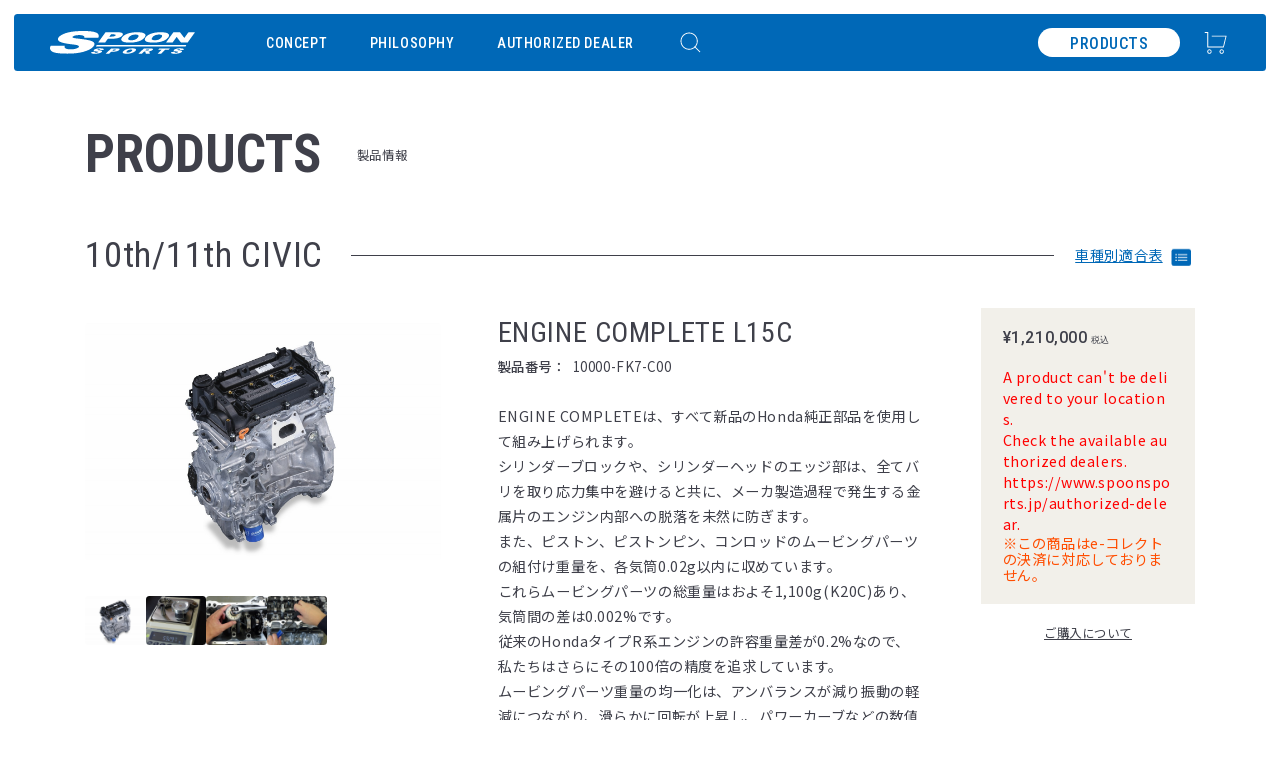

--- FILE ---
content_type: text/html; charset=UTF-8
request_url: https://www.spoonsports.jp/products/details/10000-FK7-C00/10th-11th-civic
body_size: 12632
content:
<!DOCTYPE html>
<html lang="ja"  class="">
    <head>
        <meta charset="utf-8" />
        <meta http-equiv="X-UA-Compatible" content="IE=edge" />
        <meta name="viewport" content="width=device-width, initial-scale=1.0" />
        <title inertia>製品情報 PRODUCTS - SPOON SPORTS</title>
        <meta name="twitter:card" />
        <meta name="keywords" content="spoonsports,spoon,スプーンスポーツ,スプーン,rigid collar,リジカラ" />
        <meta name="description" content="スプーンから発信された先進的なアイデアや感動、想いをパッケージングした製品ブランド。世界中のHondaファンに向けて展開しています。" />
        <link href="/favicon.ico" type="image/x-icon" rel="shortcut icon"/>
        <link rel="shortcut icon" sizes="16x16 32x32 64x64 128x128" href="/assets/images/favicon.png" />
        <link rel="preconnect" href="https://fonts.googleapis.com" />
        <link rel="preconnect" href="https://fonts.gstatic.com" crossorigin />
        <link
            rel="stylesheet"
            href="https://fonts.googleapis.com/css2?family=Noto+Sans+JP:wght@300..800&amp;family=Roboto+Condensed:wght@300..800&amp;family=Roboto:wght@300..800&amp;family=Shippori+Mincho&amp;display=swap"
        />
        <link rel="stylesheet" href="/assets/css/index.css" type="text/css" />
        <link rel="stylesheet" href="https://cdn.jsdelivr.net/npm/swiper@11.0.5/swiper-bundle.min.css" type="text/css" />

        <script type="text/javascript">const Ziggy={"url":"https:\/\/www.spoonsports.jp","port":null,"defaults":{},"routes":{"home":{"uri":"\/","methods":["GET","HEAD"]},"new-releases":{"uri":"new-releases","methods":["GET","HEAD"]},"news":{"uri":"news","methods":["GET","HEAD"]},"concept":{"uri":"concept","methods":["GET","HEAD"]},"lang":{"uri":"lang\/{lang}","methods":["POST"],"wheres":{"lang":"jp|en"},"parameters":["lang"]},"philosophy":{"uri":"philosophy\/{no}","methods":["GET","HEAD"],"wheres":{"no":"01|02|03|04|05|06"},"parameters":["no"]},"authorized-dealer":{"uri":"authorized-dealer","methods":["GET","HEAD"]},"site-search":{"uri":"site-search","methods":["GET","HEAD"]},"products.index":{"uri":"products","methods":["GET","HEAD"]},"products.show":{"uri":"products\/details\/{part_number}\/{car?}","methods":["GET","HEAD"],"parameters":["part_number","car"]},"products.list-by-model":{"uri":"products\/list\/{car}\/{category}","methods":["GET","HEAD"],"parameters":["car","category"]},"products.list-by-category":{"uri":"products\/{part_category}\/{part_category2}","methods":["GET","HEAD"],"wheres":{"part_category":"accessories|others|short parts"},"parameters":["part_category","part_category2"]},"products.list-by-keyword":{"uri":"products\/search\/{keyword}","methods":["GET","HEAD"],"parameters":["keyword"]},"products.list-by-overseas":{"uri":"products\/overseas","methods":["GET","HEAD"]},"products.":{"uri":"products\/accessories\/details\/{part_number}","methods":["GET","HEAD"],"parameters":["part_number"]},"cart.index":{"uri":"cart","methods":["GET","HEAD"]},"cart.summary":{"uri":"cart\/summary","methods":["GET","HEAD"]},"cart.set-item":{"uri":"cart\/{product}","methods":["POST"],"parameters":["product"]},"cart.remove-item":{"uri":"cart\/{product}","methods":["DELETE"],"parameters":["product"]},"checkout.input":{"uri":"checkout\/input","methods":["GET","HEAD"]},"checkout.check":{"uri":"checkout\/check","methods":["POST"]},"checkout.confirm":{"uri":"checkout\/confirm","methods":["GET","HEAD"]},"checkout.register":{"uri":"checkout\/register","methods":["POST"]},"checkout.completed":{"uri":"checkout\/completed","methods":["GET","HEAD"]},"checkout.paypal-success":{"uri":"checkout\/paypal-success","methods":["GET","HEAD"]},"checkout.paypal-cancel":{"uri":"checkout\/paypal-cancel","methods":["GET","HEAD"]},"guide01":{"uri":"guide\/flow","methods":["GET","HEAD"]},"guide02":{"uri":"guide\/cod","methods":["GET","HEAD"]},"guide03":{"uri":"guide\/paypal","methods":["GET","HEAD"]},"guide04":{"uri":"guide\/carriage","methods":["GET","HEAD"]},"contact.ja.input":{"uri":"contact","methods":["GET","HEAD"]},"contact.ja.submit":{"uri":"contact\/submit","methods":["POST"]},"contact.ja.thanks":{"uri":"contact\/thanks","methods":["GET","HEAD"]},"contact.en.input":{"uri":"contact\/en","methods":["GET","HEAD"]},"contact.en.submit":{"uri":"contact\/en\/submit","methods":["POST"]},"contact.en.thanks":{"uri":"contact\/en\/thanks","methods":["GET","HEAD"]},"privacy-policy":{"uri":"privacypolicy","methods":["GET","HEAD"]},"beware":{"uri":"beware","methods":["GET","HEAD"]},"schedules":{"uri":"schedules","methods":["GET","HEAD"]},"address":{"uri":"address","methods":["GET","HEAD"]}}};!function(t,r){"object"==typeof exports&&"undefined"!=typeof module?module.exports=r():"function"==typeof define&&define.amd?define(r):(t||self).route=r()}(this,function(){function t(t,r){for(var n=0;n<r.length;n++){var e=r[n];e.enumerable=e.enumerable||!1,e.configurable=!0,"value"in e&&(e.writable=!0),Object.defineProperty(t,u(e.key),e)}}function r(r,n,e){return n&&t(r.prototype,n),e&&t(r,e),Object.defineProperty(r,"prototype",{writable:!1}),r}function n(){return n=Object.assign?Object.assign.bind():function(t){for(var r=1;r<arguments.length;r++){var n=arguments[r];for(var e in n)({}).hasOwnProperty.call(n,e)&&(t[e]=n[e])}return t},n.apply(null,arguments)}function e(t){return e=Object.setPrototypeOf?Object.getPrototypeOf.bind():function(t){return t.__proto__||Object.getPrototypeOf(t)},e(t)}function o(){try{var t=!Boolean.prototype.valueOf.call(Reflect.construct(Boolean,[],function(){}))}catch(t){}return(o=function(){return!!t})()}function i(t,r){return i=Object.setPrototypeOf?Object.setPrototypeOf.bind():function(t,r){return t.__proto__=r,t},i(t,r)}function u(t){var r=function(t){if("object"!=typeof t||!t)return t;var r=t[Symbol.toPrimitive];if(void 0!==r){var n=r.call(t,"string");if("object"!=typeof n)return n;throw new TypeError("@@toPrimitive must return a primitive value.")}return String(t)}(t);return"symbol"==typeof r?r:r+""}function f(t){var r="function"==typeof Map?new Map:void 0;return f=function(t){if(null===t||!function(t){try{return-1!==Function.toString.call(t).indexOf("[native code]")}catch(r){return"function"==typeof t}}(t))return t;if("function"!=typeof t)throw new TypeError("Super expression must either be null or a function");if(void 0!==r){if(r.has(t))return r.get(t);r.set(t,n)}function n(){return function(t,r,n){if(o())return Reflect.construct.apply(null,arguments);var e=[null];e.push.apply(e,r);var u=new(t.bind.apply(t,e));return n&&i(u,n.prototype),u}(t,arguments,e(this).constructor)}return n.prototype=Object.create(t.prototype,{constructor:{value:n,enumerable:!1,writable:!0,configurable:!0}}),i(n,t)},f(t)}var a=String.prototype.replace,c=/%20/g,l="RFC3986",s={default:l,formatters:{RFC1738:function(t){return a.call(t,c,"+")},RFC3986:function(t){return String(t)}},RFC1738:"RFC1738",RFC3986:l},v=Object.prototype.hasOwnProperty,p=Array.isArray,y=function(){for(var t=[],r=0;r<256;++r)t.push("%"+((r<16?"0":"")+r.toString(16)).toUpperCase());return t}(),d=function(t,r){for(var n=r&&r.plainObjects?Object.create(null):{},e=0;e<t.length;++e)void 0!==t[e]&&(n[e]=t[e]);return n},b={arrayToObject:d,assign:function(t,r){return Object.keys(r).reduce(function(t,n){return t[n]=r[n],t},t)},combine:function(t,r){return[].concat(t,r)},compact:function(t){for(var r=[{obj:{o:t},prop:"o"}],n=[],e=0;e<r.length;++e)for(var o=r[e],i=o.obj[o.prop],u=Object.keys(i),f=0;f<u.length;++f){var a=u[f],c=i[a];"object"==typeof c&&null!==c&&-1===n.indexOf(c)&&(r.push({obj:i,prop:a}),n.push(c))}return function(t){for(;t.length>1;){var r=t.pop(),n=r.obj[r.prop];if(p(n)){for(var e=[],o=0;o<n.length;++o)void 0!==n[o]&&e.push(n[o]);r.obj[r.prop]=e}}}(r),t},decode:function(t,r,n){var e=t.replace(/\+/g," ");if("iso-8859-1"===n)return e.replace(/%[0-9a-f]{2}/gi,unescape);try{return decodeURIComponent(e)}catch(t){return e}},encode:function(t,r,n,e,o){if(0===t.length)return t;var i=t;if("symbol"==typeof t?i=Symbol.prototype.toString.call(t):"string"!=typeof t&&(i=String(t)),"iso-8859-1"===n)return escape(i).replace(/%u[0-9a-f]{4}/gi,function(t){return"%26%23"+parseInt(t.slice(2),16)+"%3B"});for(var u="",f=0;f<i.length;++f){var a=i.charCodeAt(f);45===a||46===a||95===a||126===a||a>=48&&a<=57||a>=65&&a<=90||a>=97&&a<=122||o===s.RFC1738&&(40===a||41===a)?u+=i.charAt(f):a<128?u+=y[a]:a<2048?u+=y[192|a>>6]+y[128|63&a]:a<55296||a>=57344?u+=y[224|a>>12]+y[128|a>>6&63]+y[128|63&a]:(a=65536+((1023&a)<<10|1023&i.charCodeAt(f+=1)),u+=y[240|a>>18]+y[128|a>>12&63]+y[128|a>>6&63]+y[128|63&a])}return u},isBuffer:function(t){return!(!t||"object"!=typeof t||!(t.constructor&&t.constructor.isBuffer&&t.constructor.isBuffer(t)))},isRegExp:function(t){return"[object RegExp]"===Object.prototype.toString.call(t)},maybeMap:function(t,r){if(p(t)){for(var n=[],e=0;e<t.length;e+=1)n.push(r(t[e]));return n}return r(t)},merge:function t(r,n,e){if(!n)return r;if("object"!=typeof n){if(p(r))r.push(n);else{if(!r||"object"!=typeof r)return[r,n];(e&&(e.plainObjects||e.allowPrototypes)||!v.call(Object.prototype,n))&&(r[n]=!0)}return r}if(!r||"object"!=typeof r)return[r].concat(n);var o=r;return p(r)&&!p(n)&&(o=d(r,e)),p(r)&&p(n)?(n.forEach(function(n,o){if(v.call(r,o)){var i=r[o];i&&"object"==typeof i&&n&&"object"==typeof n?r[o]=t(i,n,e):r.push(n)}else r[o]=n}),r):Object.keys(n).reduce(function(r,o){var i=n[o];return r[o]=v.call(r,o)?t(r[o],i,e):i,r},o)}},h=Object.prototype.hasOwnProperty,g={brackets:function(t){return t+"[]"},comma:"comma",indices:function(t,r){return t+"["+r+"]"},repeat:function(t){return t}},m=Array.isArray,j=String.prototype.split,w=Array.prototype.push,O=function(t,r){w.apply(t,m(r)?r:[r])},E=Date.prototype.toISOString,R=s.default,S={addQueryPrefix:!1,allowDots:!1,charset:"utf-8",charsetSentinel:!1,delimiter:"&",encode:!0,encoder:b.encode,encodeValuesOnly:!1,format:R,formatter:s.formatters[R],indices:!1,serializeDate:function(t){return E.call(t)},skipNulls:!1,strictNullHandling:!1},k=function t(r,n,e,o,i,u,f,a,c,l,s,v,p,y){var d,h=r;if("function"==typeof f?h=f(n,h):h instanceof Date?h=l(h):"comma"===e&&m(h)&&(h=b.maybeMap(h,function(t){return t instanceof Date?l(t):t})),null===h){if(o)return u&&!p?u(n,S.encoder,y,"key",s):n;h=""}if("string"==typeof(d=h)||"number"==typeof d||"boolean"==typeof d||"symbol"==typeof d||"bigint"==typeof d||b.isBuffer(h)){if(u){var g=p?n:u(n,S.encoder,y,"key",s);if("comma"===e&&p){for(var w=j.call(String(h),","),E="",R=0;R<w.length;++R)E+=(0===R?"":",")+v(u(w[R],S.encoder,y,"value",s));return[v(g)+"="+E]}return[v(g)+"="+v(u(h,S.encoder,y,"value",s))]}return[v(n)+"="+v(String(h))]}var k,T=[];if(void 0===h)return T;if("comma"===e&&m(h))k=[{value:h.length>0?h.join(",")||null:void 0}];else if(m(f))k=f;else{var $=Object.keys(h);k=a?$.sort(a):$}for(var x=0;x<k.length;++x){var N=k[x],C="object"==typeof N&&void 0!==N.value?N.value:h[N];if(!i||null!==C){var A=m(h)?"function"==typeof e?e(n,N):n:n+(c?"."+N:"["+N+"]");O(T,t(C,A,e,o,i,u,f,a,c,l,s,v,p,y))}}return T},T=Object.prototype.hasOwnProperty,$=Array.isArray,x={allowDots:!1,allowPrototypes:!1,arrayLimit:20,charset:"utf-8",charsetSentinel:!1,comma:!1,decoder:b.decode,delimiter:"&",depth:5,ignoreQueryPrefix:!1,interpretNumericEntities:!1,parameterLimit:1e3,parseArrays:!0,plainObjects:!1,strictNullHandling:!1},N=function(t){return t.replace(/&#(\d+);/g,function(t,r){return String.fromCharCode(parseInt(r,10))})},C=function(t,r){return t&&"string"==typeof t&&r.comma&&t.indexOf(",")>-1?t.split(","):t},A=function(t,r,n,e){if(t){var o=n.allowDots?t.replace(/\.([^.[]+)/g,"[$1]"):t,i=/(\[[^[\]]*])/g,u=n.depth>0&&/(\[[^[\]]*])/.exec(o),f=u?o.slice(0,u.index):o,a=[];if(f){if(!n.plainObjects&&T.call(Object.prototype,f)&&!n.allowPrototypes)return;a.push(f)}for(var c=0;n.depth>0&&null!==(u=i.exec(o))&&c<n.depth;){if(c+=1,!n.plainObjects&&T.call(Object.prototype,u[1].slice(1,-1))&&!n.allowPrototypes)return;a.push(u[1])}return u&&a.push("["+o.slice(u.index)+"]"),function(t,r,n,e){for(var o=e?r:C(r,n),i=t.length-1;i>=0;--i){var u,f=t[i];if("[]"===f&&n.parseArrays)u=[].concat(o);else{u=n.plainObjects?Object.create(null):{};var a="["===f.charAt(0)&&"]"===f.charAt(f.length-1)?f.slice(1,-1):f,c=parseInt(a,10);n.parseArrays||""!==a?!isNaN(c)&&f!==a&&String(c)===a&&c>=0&&n.parseArrays&&c<=n.arrayLimit?(u=[])[c]=o:"__proto__"!==a&&(u[a]=o):u={0:o}}o=u}return o}(a,r,n,e)}},D=function(t,r){var n=function(t){if(!t)return x;if(null!=t.decoder&&"function"!=typeof t.decoder)throw new TypeError("Decoder has to be a function.");if(void 0!==t.charset&&"utf-8"!==t.charset&&"iso-8859-1"!==t.charset)throw new TypeError("The charset option must be either utf-8, iso-8859-1, or undefined");return{allowDots:void 0===t.allowDots?x.allowDots:!!t.allowDots,allowPrototypes:"boolean"==typeof t.allowPrototypes?t.allowPrototypes:x.allowPrototypes,arrayLimit:"number"==typeof t.arrayLimit?t.arrayLimit:x.arrayLimit,charset:void 0===t.charset?x.charset:t.charset,charsetSentinel:"boolean"==typeof t.charsetSentinel?t.charsetSentinel:x.charsetSentinel,comma:"boolean"==typeof t.comma?t.comma:x.comma,decoder:"function"==typeof t.decoder?t.decoder:x.decoder,delimiter:"string"==typeof t.delimiter||b.isRegExp(t.delimiter)?t.delimiter:x.delimiter,depth:"number"==typeof t.depth||!1===t.depth?+t.depth:x.depth,ignoreQueryPrefix:!0===t.ignoreQueryPrefix,interpretNumericEntities:"boolean"==typeof t.interpretNumericEntities?t.interpretNumericEntities:x.interpretNumericEntities,parameterLimit:"number"==typeof t.parameterLimit?t.parameterLimit:x.parameterLimit,parseArrays:!1!==t.parseArrays,plainObjects:"boolean"==typeof t.plainObjects?t.plainObjects:x.plainObjects,strictNullHandling:"boolean"==typeof t.strictNullHandling?t.strictNullHandling:x.strictNullHandling}}(r);if(""===t||null==t)return n.plainObjects?Object.create(null):{};for(var e="string"==typeof t?function(t,r){var n,e={},o=(r.ignoreQueryPrefix?t.replace(/^\?/,""):t).split(r.delimiter,Infinity===r.parameterLimit?void 0:r.parameterLimit),i=-1,u=r.charset;if(r.charsetSentinel)for(n=0;n<o.length;++n)0===o[n].indexOf("utf8=")&&("utf8=%E2%9C%93"===o[n]?u="utf-8":"utf8=%26%2310003%3B"===o[n]&&(u="iso-8859-1"),i=n,n=o.length);for(n=0;n<o.length;++n)if(n!==i){var f,a,c=o[n],l=c.indexOf("]="),s=-1===l?c.indexOf("="):l+1;-1===s?(f=r.decoder(c,x.decoder,u,"key"),a=r.strictNullHandling?null:""):(f=r.decoder(c.slice(0,s),x.decoder,u,"key"),a=b.maybeMap(C(c.slice(s+1),r),function(t){return r.decoder(t,x.decoder,u,"value")})),a&&r.interpretNumericEntities&&"iso-8859-1"===u&&(a=N(a)),c.indexOf("[]=")>-1&&(a=$(a)?[a]:a),e[f]=T.call(e,f)?b.combine(e[f],a):a}return e}(t,n):t,o=n.plainObjects?Object.create(null):{},i=Object.keys(e),u=0;u<i.length;++u){var f=i[u],a=A(f,e[f],n,"string"==typeof t);o=b.merge(o,a,n)}return b.compact(o)},P=/*#__PURE__*/function(){function t(t,r,n){var e,o;this.name=t,this.definition=r,this.bindings=null!=(e=r.bindings)?e:{},this.wheres=null!=(o=r.wheres)?o:{},this.config=n}var n=t.prototype;return n.matchesUrl=function(t){var r,n=this;if(!this.definition.methods.includes("GET"))return!1;var e=this.template.replace(/[.*+$()[\]]/g,"\\$&").replace(/(\/?){([^}?]*)(\??)}/g,function(t,r,e,o){var i,u="(?<"+e+">"+((null==(i=n.wheres[e])?void 0:i.replace(/(^\^)|(\$$)/g,""))||"[^/?]+")+")";return o?"("+r+u+")?":""+r+u}).replace(/^\w+:\/\//,""),o=t.replace(/^\w+:\/\//,"").split("?"),i=o[0],u=o[1],f=null!=(r=new RegExp("^"+e+"/?$").exec(i))?r:new RegExp("^"+e+"/?$").exec(decodeURI(i));if(f){for(var a in f.groups)f.groups[a]="string"==typeof f.groups[a]?decodeURIComponent(f.groups[a]):f.groups[a];return{params:f.groups,query:D(u)}}return!1},n.compile=function(t){var r=this;return this.parameterSegments.length?this.template.replace(/{([^}?]+)(\??)}/g,function(n,e,o){var i,u;if(!o&&[null,void 0].includes(t[e]))throw new Error("Ziggy error: '"+e+"' parameter is required for route '"+r.name+"'.");if(r.wheres[e]&&!new RegExp("^"+(o?"("+r.wheres[e]+")?":r.wheres[e])+"$").test(null!=(u=t[e])?u:""))throw new Error("Ziggy error: '"+e+"' parameter '"+t[e]+"' does not match required format '"+r.wheres[e]+"' for route '"+r.name+"'.");return encodeURI(null!=(i=t[e])?i:"").replace(/%7C/g,"|").replace(/%25/g,"%").replace(/\$/g,"%24")}).replace(this.config.absolute?/(\.[^/]+?)(\/\/)/:/(^)(\/\/)/,"$1/").replace(/\/+$/,""):this.template},r(t,[{key:"template",get:function(){var t=(this.origin+"/"+this.definition.uri).replace(/\/+$/,"");return""===t?"/":t}},{key:"origin",get:function(){return this.config.absolute?this.definition.domain?""+this.config.url.match(/^\w+:\/\//)[0]+this.definition.domain+(this.config.port?":"+this.config.port:""):this.config.url:""}},{key:"parameterSegments",get:function(){var t,r;return null!=(t=null==(r=this.template.match(/{[^}?]+\??}/g))?void 0:r.map(function(t){return{name:t.replace(/{|\??}/g,""),required:!/\?}$/.test(t)}}))?t:[]}}])}(),F=/*#__PURE__*/function(t){function e(r,e,o,i){var u;if(void 0===o&&(o=!0),(u=t.call(this)||this).t=null!=i?i:"undefined"!=typeof Ziggy?Ziggy:null==globalThis?void 0:globalThis.Ziggy,u.t=n({},u.t,{absolute:o}),r){if(!u.t.routes[r])throw new Error("Ziggy error: route '"+r+"' is not in the route list.");u.i=new P(r,u.t.routes[r],u.t),u.u=u.l(e)}return u}var o,u;u=t,(o=e).prototype=Object.create(u.prototype),o.prototype.constructor=o,i(o,u);var f=e.prototype;return f.toString=function(){var t=this,r=Object.keys(this.u).filter(function(r){return!t.i.parameterSegments.some(function(t){return t.name===r})}).filter(function(t){return"_query"!==t}).reduce(function(r,e){var o;return n({},r,((o={})[e]=t.u[e],o))},{});return this.i.compile(this.u)+function(t,r){var n,e=t,o=function(t){if(!t)return S;if(null!=t.encoder&&"function"!=typeof t.encoder)throw new TypeError("Encoder has to be a function.");var r=t.charset||S.charset;if(void 0!==t.charset&&"utf-8"!==t.charset&&"iso-8859-1"!==t.charset)throw new TypeError("The charset option must be either utf-8, iso-8859-1, or undefined");var n=s.default;if(void 0!==t.format){if(!h.call(s.formatters,t.format))throw new TypeError("Unknown format option provided.");n=t.format}var e=s.formatters[n],o=S.filter;return("function"==typeof t.filter||m(t.filter))&&(o=t.filter),{addQueryPrefix:"boolean"==typeof t.addQueryPrefix?t.addQueryPrefix:S.addQueryPrefix,allowDots:void 0===t.allowDots?S.allowDots:!!t.allowDots,charset:r,charsetSentinel:"boolean"==typeof t.charsetSentinel?t.charsetSentinel:S.charsetSentinel,delimiter:void 0===t.delimiter?S.delimiter:t.delimiter,encode:"boolean"==typeof t.encode?t.encode:S.encode,encoder:"function"==typeof t.encoder?t.encoder:S.encoder,encodeValuesOnly:"boolean"==typeof t.encodeValuesOnly?t.encodeValuesOnly:S.encodeValuesOnly,filter:o,format:n,formatter:e,serializeDate:"function"==typeof t.serializeDate?t.serializeDate:S.serializeDate,skipNulls:"boolean"==typeof t.skipNulls?t.skipNulls:S.skipNulls,sort:"function"==typeof t.sort?t.sort:null,strictNullHandling:"boolean"==typeof t.strictNullHandling?t.strictNullHandling:S.strictNullHandling}}(r);"function"==typeof o.filter?e=(0,o.filter)("",e):m(o.filter)&&(n=o.filter);var i=[];if("object"!=typeof e||null===e)return"";var u=g[r&&r.arrayFormat in g?r.arrayFormat:r&&"indices"in r?r.indices?"indices":"repeat":"indices"];n||(n=Object.keys(e)),o.sort&&n.sort(o.sort);for(var f=0;f<n.length;++f){var a=n[f];o.skipNulls&&null===e[a]||O(i,k(e[a],a,u,o.strictNullHandling,o.skipNulls,o.encode?o.encoder:null,o.filter,o.sort,o.allowDots,o.serializeDate,o.format,o.formatter,o.encodeValuesOnly,o.charset))}var c=i.join(o.delimiter),l=!0===o.addQueryPrefix?"?":"";return o.charsetSentinel&&(l+="iso-8859-1"===o.charset?"utf8=%26%2310003%3B&":"utf8=%E2%9C%93&"),c.length>0?l+c:""}(n({},r,this.u._query),{addQueryPrefix:!0,arrayFormat:"indices",encodeValuesOnly:!0,skipNulls:!0,encoder:function(t,r){return"boolean"==typeof t?Number(t):r(t)}})},f.v=function(t){var r=this;t?this.t.absolute&&t.startsWith("/")&&(t=this.p().host+t):t=this.h();var e={},o=Object.entries(this.t.routes).find(function(n){return e=new P(n[0],n[1],r.t).matchesUrl(t)})||[void 0,void 0];return n({name:o[0]},e,{route:o[1]})},f.h=function(){var t=this.p(),r=t.pathname,n=t.search;return(this.t.absolute?t.host+r:r.replace(this.t.url.replace(/^\w*:\/\/[^/]+/,""),"").replace(/^\/+/,"/"))+n},f.current=function(t,r){var e=this.v(),o=e.name,i=e.params,u=e.query,f=e.route;if(!t)return o;var a=new RegExp("^"+t.replace(/\./g,"\\.").replace(/\*/g,".*")+"$").test(o);if([null,void 0].includes(r)||!a)return a;var c=new P(o,f,this.t);r=this.l(r,c);var l=n({},i,u);if(Object.values(r).every(function(t){return!t})&&!Object.values(l).some(function(t){return void 0!==t}))return!0;var s=function(t,r){return Object.entries(t).every(function(t){var n=t[0],e=t[1];return Array.isArray(e)&&Array.isArray(r[n])?e.every(function(t){return r[n].includes(t)}):"object"==typeof e&&"object"==typeof r[n]&&null!==e&&null!==r[n]?s(e,r[n]):r[n]==e})};return s(r,l)},f.p=function(){var t,r,n,e,o,i,u="undefined"!=typeof window?window.location:{},f=u.host,a=u.pathname,c=u.search;return{host:null!=(t=null==(r=this.t.location)?void 0:r.host)?t:void 0===f?"":f,pathname:null!=(n=null==(e=this.t.location)?void 0:e.pathname)?n:void 0===a?"":a,search:null!=(o=null==(i=this.t.location)?void 0:i.search)?o:void 0===c?"":c}},f.has=function(t){return this.t.routes.hasOwnProperty(t)},f.l=function(t,r){var e=this;void 0===t&&(t={}),void 0===r&&(r=this.i),null!=t||(t={}),t=["string","number"].includes(typeof t)?[t]:t;var o=r.parameterSegments.filter(function(t){return!e.t.defaults[t.name]});if(Array.isArray(t))t=t.reduce(function(t,r,e){var i,u;return n({},t,o[e]?((i={})[o[e].name]=r,i):"object"==typeof r?r:((u={})[r]="",u))},{});else if(1===o.length&&!t[o[0].name]&&(t.hasOwnProperty(Object.values(r.bindings)[0])||t.hasOwnProperty("id"))){var i;(i={})[o[0].name]=t,t=i}return n({},this.m(r),this.j(t,r))},f.m=function(t){var r=this;return t.parameterSegments.filter(function(t){return r.t.defaults[t.name]}).reduce(function(t,e,o){var i,u=e.name;return n({},t,((i={})[u]=r.t.defaults[u],i))},{})},f.j=function(t,r){var e=r.bindings,o=r.parameterSegments;return Object.entries(t).reduce(function(t,r){var i,u,f=r[0],a=r[1];if(!a||"object"!=typeof a||Array.isArray(a)||!o.some(function(t){return t.name===f}))return n({},t,((u={})[f]=a,u));if(!a.hasOwnProperty(e[f])){if(!a.hasOwnProperty("id"))throw new Error("Ziggy error: object passed as '"+f+"' parameter is missing route model binding key '"+e[f]+"'.");e[f]="id"}return n({},t,((i={})[f]=a[e[f]],i))},{})},f.valueOf=function(){return this.toString()},r(e,[{key:"params",get:function(){var t=this.v();return n({},t.params,t.query)}},{key:"routeParams",get:function(){return this.v().params}},{key:"queryParams",get:function(){return this.v().query}}])}(/*#__PURE__*/f(String));return function(t,r,n,e){var o=new F(t,r,n,e);return t?o.toString():o}});
</script>        <link rel="preload" as="style" href="https://www.spoonsports.jp/build/assets/app-2Ia0iaAA.css" /><link rel="preload" as="style" href="https://www.spoonsports.jp/build/assets/Show-OCtFwO3w.css" /><link rel="modulepreload" href="https://www.spoonsports.jp/build/assets/app-BrzPWZCd.js" /><link rel="modulepreload" href="https://www.spoonsports.jp/build/assets/ja-DCAc5T9X.js" /><link rel="modulepreload" href="https://www.spoonsports.jp/build/assets/ReCaptchaVuePlugin-CGbiYRLy.js" /><link rel="modulepreload" href="https://www.spoonsports.jp/build/assets/vue-gtag-BcNt_RbT.js" /><link rel="modulepreload" href="https://www.spoonsports.jp/build/assets/Show-BC61S-Cw.js" /><link rel="modulepreload" href="https://www.spoonsports.jp/build/assets/EndUserLayout.vue_vue_type_script_setup_true_lang-BtUrhK9d.js" /><link rel="modulepreload" href="https://www.spoonsports.jp/build/assets/utils-DToUhbZv.js" /><link rel="modulepreload" href="https://www.spoonsports.jp/build/assets/ProductModal.vue_vue_type_script_setup_true_lang-De7Ymdmp.js" /><link rel="modulepreload" href="https://www.spoonsports.jp/build/assets/effect-fade-Cv1yz6nF.js" /><link rel="modulepreload" href="https://www.spoonsports.jp/build/assets/_plugin-vue_export-helper-DlAUqK2U.js" /><link rel="modulepreload" href="https://www.spoonsports.jp/build/assets/ui-6fYdy0r-.js" /><link rel="modulepreload" href="https://www.spoonsports.jp/build/assets/jquery-By7yK-Jo.js" /><link rel="stylesheet" href="https://www.spoonsports.jp/build/assets/app-2Ia0iaAA.css" /><link rel="stylesheet" href="https://www.spoonsports.jp/build/assets/Show-OCtFwO3w.css" /><script type="module" src="https://www.spoonsports.jp/build/assets/app-BrzPWZCd.js"></script><script type="module" src="https://www.spoonsports.jp/build/assets/Show-BC61S-Cw.js"></script>        <meta property="og:title" content="製品情報 PRODUCTS - SPOON SPORTS">
    <meta property="og:site_name" content="SPOON SPORTS" />
    <meta property="og:type" content="article">
    <meta property="og:image" content="https://www.spoonsports.jp/products_images/upload/10000-FK7-C00.jpg">
    <meta property="fb:app_id" content="281699222718047">
    <meta property="og:url" content="https://www.spoonsports.jp/products/details/10000-FK7-C00/10th-11th-civic">
    </head>
    <body>
        <div id="app" data-page="{&quot;component&quot;:&quot;products\/Show&quot;,&quot;props&quot;:{&quot;errors&quot;:{},&quot;name&quot;:&quot;spoonsports&quot;,&quot;ziggy&quot;:{&quot;url&quot;:&quot;https:\/\/www.spoonsports.jp&quot;,&quot;port&quot;:null,&quot;defaults&quot;:[],&quot;routes&quot;:{&quot;home&quot;:{&quot;uri&quot;:&quot;\/&quot;,&quot;methods&quot;:[&quot;GET&quot;,&quot;HEAD&quot;]},&quot;new-releases&quot;:{&quot;uri&quot;:&quot;new-releases&quot;,&quot;methods&quot;:[&quot;GET&quot;,&quot;HEAD&quot;]},&quot;news&quot;:{&quot;uri&quot;:&quot;news&quot;,&quot;methods&quot;:[&quot;GET&quot;,&quot;HEAD&quot;]},&quot;concept&quot;:{&quot;uri&quot;:&quot;concept&quot;,&quot;methods&quot;:[&quot;GET&quot;,&quot;HEAD&quot;]},&quot;lang&quot;:{&quot;uri&quot;:&quot;lang\/{lang}&quot;,&quot;methods&quot;:[&quot;POST&quot;],&quot;wheres&quot;:{&quot;lang&quot;:&quot;jp|en&quot;},&quot;parameters&quot;:[&quot;lang&quot;]},&quot;philosophy&quot;:{&quot;uri&quot;:&quot;philosophy\/{no}&quot;,&quot;methods&quot;:[&quot;GET&quot;,&quot;HEAD&quot;],&quot;wheres&quot;:{&quot;no&quot;:&quot;01|02|03|04|05|06&quot;},&quot;parameters&quot;:[&quot;no&quot;]},&quot;authorized-dealer&quot;:{&quot;uri&quot;:&quot;authorized-dealer&quot;,&quot;methods&quot;:[&quot;GET&quot;,&quot;HEAD&quot;]},&quot;site-search&quot;:{&quot;uri&quot;:&quot;site-search&quot;,&quot;methods&quot;:[&quot;GET&quot;,&quot;HEAD&quot;]},&quot;products.index&quot;:{&quot;uri&quot;:&quot;products&quot;,&quot;methods&quot;:[&quot;GET&quot;,&quot;HEAD&quot;]},&quot;products.show&quot;:{&quot;uri&quot;:&quot;products\/details\/{part_number}\/{car?}&quot;,&quot;methods&quot;:[&quot;GET&quot;,&quot;HEAD&quot;],&quot;parameters&quot;:[&quot;part_number&quot;,&quot;car&quot;]},&quot;products.list-by-model&quot;:{&quot;uri&quot;:&quot;products\/list\/{car}\/{category}&quot;,&quot;methods&quot;:[&quot;GET&quot;,&quot;HEAD&quot;],&quot;parameters&quot;:[&quot;car&quot;,&quot;category&quot;]},&quot;products.list-by-category&quot;:{&quot;uri&quot;:&quot;products\/{part_category}\/{part_category2}&quot;,&quot;methods&quot;:[&quot;GET&quot;,&quot;HEAD&quot;],&quot;wheres&quot;:{&quot;part_category&quot;:&quot;accessories|others|short parts&quot;},&quot;parameters&quot;:[&quot;part_category&quot;,&quot;part_category2&quot;]},&quot;products.list-by-keyword&quot;:{&quot;uri&quot;:&quot;products\/search\/{keyword}&quot;,&quot;methods&quot;:[&quot;GET&quot;,&quot;HEAD&quot;],&quot;parameters&quot;:[&quot;keyword&quot;]},&quot;products.list-by-overseas&quot;:{&quot;uri&quot;:&quot;products\/overseas&quot;,&quot;methods&quot;:[&quot;GET&quot;,&quot;HEAD&quot;]},&quot;products.&quot;:{&quot;uri&quot;:&quot;products\/accessories\/details\/{part_number}&quot;,&quot;methods&quot;:[&quot;GET&quot;,&quot;HEAD&quot;],&quot;parameters&quot;:[&quot;part_number&quot;]},&quot;cart.index&quot;:{&quot;uri&quot;:&quot;cart&quot;,&quot;methods&quot;:[&quot;GET&quot;,&quot;HEAD&quot;]},&quot;cart.summary&quot;:{&quot;uri&quot;:&quot;cart\/summary&quot;,&quot;methods&quot;:[&quot;GET&quot;,&quot;HEAD&quot;]},&quot;cart.set-item&quot;:{&quot;uri&quot;:&quot;cart\/{product}&quot;,&quot;methods&quot;:[&quot;POST&quot;],&quot;parameters&quot;:[&quot;product&quot;]},&quot;cart.remove-item&quot;:{&quot;uri&quot;:&quot;cart\/{product}&quot;,&quot;methods&quot;:[&quot;DELETE&quot;],&quot;parameters&quot;:[&quot;product&quot;]},&quot;checkout.input&quot;:{&quot;uri&quot;:&quot;checkout\/input&quot;,&quot;methods&quot;:[&quot;GET&quot;,&quot;HEAD&quot;]},&quot;checkout.check&quot;:{&quot;uri&quot;:&quot;checkout\/check&quot;,&quot;methods&quot;:[&quot;POST&quot;]},&quot;checkout.confirm&quot;:{&quot;uri&quot;:&quot;checkout\/confirm&quot;,&quot;methods&quot;:[&quot;GET&quot;,&quot;HEAD&quot;]},&quot;checkout.register&quot;:{&quot;uri&quot;:&quot;checkout\/register&quot;,&quot;methods&quot;:[&quot;POST&quot;]},&quot;checkout.completed&quot;:{&quot;uri&quot;:&quot;checkout\/completed&quot;,&quot;methods&quot;:[&quot;GET&quot;,&quot;HEAD&quot;]},&quot;checkout.paypal-success&quot;:{&quot;uri&quot;:&quot;checkout\/paypal-success&quot;,&quot;methods&quot;:[&quot;GET&quot;,&quot;HEAD&quot;]},&quot;checkout.paypal-cancel&quot;:{&quot;uri&quot;:&quot;checkout\/paypal-cancel&quot;,&quot;methods&quot;:[&quot;GET&quot;,&quot;HEAD&quot;]},&quot;guide01&quot;:{&quot;uri&quot;:&quot;guide\/flow&quot;,&quot;methods&quot;:[&quot;GET&quot;,&quot;HEAD&quot;]},&quot;guide02&quot;:{&quot;uri&quot;:&quot;guide\/cod&quot;,&quot;methods&quot;:[&quot;GET&quot;,&quot;HEAD&quot;]},&quot;guide03&quot;:{&quot;uri&quot;:&quot;guide\/paypal&quot;,&quot;methods&quot;:[&quot;GET&quot;,&quot;HEAD&quot;]},&quot;guide04&quot;:{&quot;uri&quot;:&quot;guide\/carriage&quot;,&quot;methods&quot;:[&quot;GET&quot;,&quot;HEAD&quot;]},&quot;contact.ja.input&quot;:{&quot;uri&quot;:&quot;contact&quot;,&quot;methods&quot;:[&quot;GET&quot;,&quot;HEAD&quot;]},&quot;contact.ja.submit&quot;:{&quot;uri&quot;:&quot;contact\/submit&quot;,&quot;methods&quot;:[&quot;POST&quot;]},&quot;contact.ja.thanks&quot;:{&quot;uri&quot;:&quot;contact\/thanks&quot;,&quot;methods&quot;:[&quot;GET&quot;,&quot;HEAD&quot;]},&quot;contact.en.input&quot;:{&quot;uri&quot;:&quot;contact\/en&quot;,&quot;methods&quot;:[&quot;GET&quot;,&quot;HEAD&quot;]},&quot;contact.en.submit&quot;:{&quot;uri&quot;:&quot;contact\/en\/submit&quot;,&quot;methods&quot;:[&quot;POST&quot;]},&quot;contact.en.thanks&quot;:{&quot;uri&quot;:&quot;contact\/en\/thanks&quot;,&quot;methods&quot;:[&quot;GET&quot;,&quot;HEAD&quot;]},&quot;privacy-policy&quot;:{&quot;uri&quot;:&quot;privacypolicy&quot;,&quot;methods&quot;:[&quot;GET&quot;,&quot;HEAD&quot;]},&quot;beware&quot;:{&quot;uri&quot;:&quot;beware&quot;,&quot;methods&quot;:[&quot;GET&quot;,&quot;HEAD&quot;]},&quot;schedules&quot;:{&quot;uri&quot;:&quot;schedules&quot;,&quot;methods&quot;:[&quot;GET&quot;,&quot;HEAD&quot;]},&quot;address&quot;:{&quot;uri&quot;:&quot;address&quot;,&quot;methods&quot;:[&quot;GET&quot;,&quot;HEAD&quot;]}},&quot;location&quot;:&quot;https:\/\/www.spoonsports.jp\/products\/details\/10000-FK7-C00\/10th-11th-civic&quot;},&quot;flash&quot;:null,&quot;unavailableLocation&quot;:false,&quot;recaptchaSitekey&quot;:&quot;6LejCC8pAAAAAA4cdJkt5rcNab_vGOvVpVNnCC1S&quot;,&quot;_cart&quot;:{&quot;summary&quot;:null,&quot;itemQuantity&quot;:0},&quot;product&quot;:{&quot;id&quot;:830,&quot;name&quot;:&quot;ENGINE COMPLETE L15C&quot;,&quot;name_sub&quot;:&quot;ENGINE COMPLETE L15C&quot;,&quot;part_number&quot;:&quot;10000-FK7-C00&quot;,&quot;part_category&quot;:&quot;Power Unit&quot;,&quot;part_category2&quot;:&quot;Engine Complete&quot;,&quot;weight&quot;:null,&quot;size&quot;:&quot;&quot;,&quot;on_sale&quot;:1,&quot;description&quot;:&quot;ENGINE COMPLETE\u306f\u3001\u3059\u3079\u3066\u65b0\u54c1\u306eHonda\u7d14\u6b63\u90e8\u54c1\u3092\u4f7f\u7528\u3057\u3066\u7d44\u307f\u4e0a\u3052\u3089\u308c\u307e\u3059\u3002\r\n\u30b7\u30ea\u30f3\u30c0\u30fc\u30d6\u30ed\u30c3\u30af\u3084\u3001\u30b7\u30ea\u30f3\u30c0\u30fc\u30d8\u30c3\u30c9\u306e\u30a8\u30c3\u30b8\u90e8\u306f\u3001\u5168\u3066\u30d0\u30ea\u3092\u53d6\u308a\u5fdc\u529b\u96c6\u4e2d\u3092\u907f\u3051\u308b\u3068\u5171\u306b\u3001\u30e1\u30fc\u30ab\u88fd\u9020\u904e\u7a0b\u3067\u767a\u751f\u3059\u308b\u91d1\u5c5e\u7247\u306e\u30a8\u30f3\u30b8\u30f3\u5185\u90e8\u3078\u306e\u8131\u843d\u3092\u672a\u7136\u306b\u9632\u304e\u307e\u3059\u3002\r\n\u307e\u305f\u3001\u30d4\u30b9\u30c8\u30f3\u3001\u30d4\u30b9\u30c8\u30f3\u30d4\u30f3\u3001\u30b3\u30f3\u30ed\u30c3\u30c9\u306e\u30e0\u30fc\u30d3\u30f3\u30b0\u30d1\u30fc\u30c4\u306e\u7d44\u4ed8\u3051\u91cd\u91cf\u3092\u3001\u5404\u6c17\u7b520.02g\u4ee5\u5185\u306b\u53ce\u3081\u3066\u3044\u307e\u3059\u3002\r\n\u3053\u308c\u3089\u30e0\u30fc\u30d3\u30f3\u30b0\u30d1\u30fc\u30c4\u306e\u7dcf\u91cd\u91cf\u306f\u304a\u3088\u305d1,100g(K20C)\u3042\u308a\u3001\u6c17\u7b52\u9593\u306e\u5dee\u306f0.002%\u3067\u3059\u3002\r\n\u5f93\u6765\u306eHonda\u30bf\u30a4\u30d7R\u7cfb\u30a8\u30f3\u30b8\u30f3\u306e\u8a31\u5bb9\u91cd\u91cf\u5dee\u304c0.2%\u306a\u306e\u3067\u3001\u79c1\u305f\u3061\u306f\u3055\u3089\u306b\u305d\u306e100\u500d\u306e\u7cbe\u5ea6\u3092\u8ffd\u6c42\u3057\u3066\u3044\u307e\u3059\u3002\r\n\u30e0\u30fc\u30d3\u30f3\u30b0\u30d1\u30fc\u30c4\u91cd\u91cf\u306e\u5747\u4e00\u5316\u306f\u3001\u30a2\u30f3\u30d0\u30e9\u30f3\u30b9\u304c\u6e1b\u308a\u632f\u52d5\u306e\u8efd\u6e1b\u306b\u3064\u306a\u304c\u308a\u3001\u6ed1\u3089\u304b\u306b\u56de\u8ee2\u304c\u4e0a\u6607\u3057\u3001\u30d1\u30ef\u30fc\u30ab\u30fc\u30d6\u306a\u3069\u306e\u6570\u5024\u306b\u73fe\u308c\u306a\u3044\u3001\u6c17\u6301\u3061\u3088\u3055\u3092\u4f53\u611f\u3067\u304d\u307e\u3059\u3002\r\n\r\n\u3055\u3089\u306b\u3001\u30a8\u30f3\u30b8\u30f3\u7d44\u307f\u7acb\u3066\u306e\u91cd\u8981\u306a\u30dd\u30a4\u30f3\u30c8\u304c\u3001\u30af\u30ea\u30a2\u30e9\u30f3\u30b9\u7ba1\u7406\u3067\u3059\u3002\r\n\u30a8\u30f3\u30b8\u30f3\u306f\u3001\u30a2\u30eb\u30df\u30cb\u30a6\u30e0\u3068\u9244\u306a\u3069\u7570\u7d20\u6750\u3092\u7d44\u307f\u5408\u308f\u305b\u3066\u3001\u5f37\u5ea6\u3068\u8efd\u91cf\u5316\u3092\u4e21\u7acb\u3055\u305b\u3066\u3044\u307e\u3059\u3002\r\n\u30a2\u30eb\u30df\u30cb\u30a6\u30e0\u88fd\u306e\u30b7\u30ea\u30f3\u30c0\u30fc\u30d6\u30ed\u30c3\u30af\u306b\u3001\u9244\u88fd\u306e\u30b7\u30ea\u30f3\u30c0\u30fc\u30b9\u30ea\u30fc\u30d6\u3092\u92f3\u8fbc\u307f\u3001\u30a2\u30eb\u30df\u30cb\u30a6\u30e0\u88fd\u306e\u30d4\u30b9\u30c8\u30f3\u304c\u7d44\u307f\u8fbc\u307e\u308c\u307e\u3059\u3002\u307e\u305f\u3001\u30af\u30e9\u30f3\u30af\u30b7\u30e3\u30d5\u30c8\u3084\u30ab\u30e0\u30b7\u30e3\u30d5\u30c8\u3001\u5438\u6392\u6c17\u30d0\u30eb\u30d6\u306f\u9244\u88fd\u3067\u3001\u30a2\u30eb\u30df\u30cb\u30a6\u30e0\u88fd\u306e\u30b7\u30ea\u30f3\u30c0\u30fc\u30d6\u30ed\u30c3\u30af\u3084\u30b7\u30ea\u30f3\u30c0\u30fc\u30d8\u30c3\u30c9\u306b\u7d44\u307f\u8fbc\u307e\u308c\u307e\u3059\u3002\r\n\u30a2\u30eb\u30df\u30cb\u30a6\u30e0\u3068\u9244\u306f\u3001\u71b1\u81a8\u5f35\u7387\u304c\u9055\u3046\u305f\u3081\u3001\u6e29\u5ea6\u5909\u5316\u306b\u4f34\u3044\u30af\u30ea\u30a2\u30e9\u30f3\u30b9\u3082\u5909\u5316\u3057\u307e\u3059\u3002\r\n\u305d\u306e\u70ba\u3001\u30a8\u30f3\u30b8\u30f3\u3092\u7d44\u307f\u7acb\u3066\u308b\u30af\u30ea\u30fc\u30f3\u30eb\u30fc\u30e0\u306f\u3001\u7a7a\u8abf\u306b\u3088\u308a\u5ba4\u6e29\u3092\u5747\u4e00\u5316\u3055\u305b\u3001\u5e74\u9593\u3092\u901a\u3057\u3066\u90e8\u54c1\u6e29\u5ea6\u3092\u4e00\u5b9a\u306b\u3057\u3001\u7d44\u307f\u7acb\u3066\u6642\u306e\u7cbe\u5bc6\u306a\u30af\u30ea\u30a2\u30e9\u30f3\u30b9\u7ba1\u7406\u3092\u53ef\u80fd\u306b\u3057\u3066\u3044\u307e\u3059\u3002\r\n\r\n\u9ad8\u7cbe\u5ea6\u306a\u90e8\u54c1\u3092\u3001\u9069\u5207\u306b\u7ba1\u7406\u3055\u308c\u305f\u74b0\u5883\u4e0b\u3067\u3001\u719f\u7df4\u30e1\u30ab\u30cb\u30c3\u30af\u306b\u3088\u308a\u7d44\u307f\u4e0a\u3052\u3089\u308c\u308b\u3001Honda\u30a8\u30f3\u30b8\u30f3\u306e\u771f\u306e\u59ff\u3092\u4f53\u611f\u3057\u3066\u304f\u3060\u3055\u3044\u3002\r\n\r\nThe ENGINE COMPLETE package is built entirely with brand new OE parts from Honda.\u3000Before assembly, all metal burrs are removed from the cylinder block and cylinder head to avoid possible stress concentration and to avoid engine damage from contamination.\r\nThe piston, piston pin and all moving parts of the conrod are carefully weighed and balanced within 0.02g of tolerance on each cylinder.\r\nThe total weight of the moving parts is approximately 1,100g (K20C) hence tolerance of 0.02g translates to managing the weight difference within 0.002%.\r\nStock Honda Type R engines are built with a tolerance of 0.2%. We\u2019ve set our bar 100 times higher.\r\nPrecise weight management of moving parts in an engine helps to decrease minute vibrations, allowing the engine to rev smoothly. The effect may not be visible on a power curve, but it definitely reflects on driving feel.\r\n\r\nAnother critical factor of building an engine is clearance management.\r\nModern engines are made up of different materials such as aluminum and steel in order to balance durability and weight saving.\r\nCylinder sleeves made of steel is cast molded into an aluminum cylinder block and combined with pistons made from aluminum. Crankshaft, camshaft and intake\/exhaust valves are made of steel, assembled to cylinder blocks and cylinder heads made of aluminum.\r\nSince the coefficient of thermal expansion are different between aluminum and steel, clearance deviates according to temperature fluctuation.\r\nAt SPOON SPORTS, we take pride in assembling all our engines in a cleanroom, temperature controlled to maintain an environment for optimum clearance management during assembly.\r\n\r\nPrecision components are assembled in a constant environment by our skilled engine builders. We look forward to delivering the true performance of the Honda engine to our customers!&quot;,&quot;description_en&quot;:null,&quot;price_without_tax&quot;:1100000,&quot;discount_rate&quot;:0,&quot;delivery_fee&quot;:12000,&quot;sales_unit&quot;:&quot;unit&quot;,&quot;code&quot;:&quot;C&quot;,&quot;nts&quot;:&quot;-&quot;,&quot;visible&quot;:1,&quot;sort_num&quot;:0,&quot;quantity_upper_limit&quot;:1,&quot;remarks&quot;:&quot;\u203b\u53d7\u6ce8\u751f\u7523\u54c1\u306e\u305f\u3081\u3001\u53d7\u6ce8\u5f8c1\u30f6\u6708\u7a0b\u5ea6\r\n\u203b\u5927\u578b\u5546\u54c1\u306e\u305f\u3081\u3001\u897f\u6fc3\u904b\u8f38\u306b\u3066\u304a\u5c4a\u3051\u3057\u307e\u3059\u3002\r\n\u500b\u4eba\u5b85\u3078\u306e\u914d\u9054\u306f\u3067\u304d\u307e\u305b\u3093\u306e\u3067\u3001\u6700\u5bc4\u306e\u55b6\u696d\u6240\u6b62\u3081\u3001\u3082\u3057\u304f\u306f\u53d6\u4ed8\u3055\u308c\u308b\u696d\u8005\u69d8\u3092\u304a\u5c4a\u3051\u5148\u306b\u3054\u6307\u5b9a\u9858\u3044\u307e\u3059\u3002\r\n\u307e\u305f\u3001\u914d\u9054\u65e5\u6642\u306e\u3054\u6307\u5b9a\u3082\u3067\u304d\u307e\u305b\u3093\u306e\u3067\u3042\u3089\u304b\u3058\u3081\u3054\u4e86\u627f\u304f\u3060\u3055\u3044\u3002\r\n\u5225\u9014\u9001\u659912,000\u5186&quot;,&quot;remarks_en&quot;:null,&quot;is_delay&quot;:false,&quot;delay_comment&quot;:null,&quot;is_out_of_stock&quot;:false,&quot;out_of_stock_comment&quot;:null,&quot;cod_availability&quot;:0,&quot;price_with_tax&quot;:1210000,&quot;tagged_description&quot;:&quot;ENGINE COMPLETE\u306f\u3001\u3059\u3079\u3066\u65b0\u54c1\u306eHonda\u7d14\u6b63\u90e8\u54c1\u3092\u4f7f\u7528\u3057\u3066\u7d44\u307f\u4e0a\u3052\u3089\u308c\u307e\u3059\u3002&lt;br \/&gt;\r\n\u30b7\u30ea\u30f3\u30c0\u30fc\u30d6\u30ed\u30c3\u30af\u3084\u3001\u30b7\u30ea\u30f3\u30c0\u30fc\u30d8\u30c3\u30c9\u306e\u30a8\u30c3\u30b8\u90e8\u306f\u3001\u5168\u3066\u30d0\u30ea\u3092\u53d6\u308a\u5fdc\u529b\u96c6\u4e2d\u3092\u907f\u3051\u308b\u3068\u5171\u306b\u3001\u30e1\u30fc\u30ab\u88fd\u9020\u904e\u7a0b\u3067\u767a\u751f\u3059\u308b\u91d1\u5c5e\u7247\u306e\u30a8\u30f3\u30b8\u30f3\u5185\u90e8\u3078\u306e\u8131\u843d\u3092\u672a\u7136\u306b\u9632\u304e\u307e\u3059\u3002&lt;br \/&gt;\r\n\u307e\u305f\u3001\u30d4\u30b9\u30c8\u30f3\u3001\u30d4\u30b9\u30c8\u30f3\u30d4\u30f3\u3001\u30b3\u30f3\u30ed\u30c3\u30c9\u306e\u30e0\u30fc\u30d3\u30f3\u30b0\u30d1\u30fc\u30c4\u306e\u7d44\u4ed8\u3051\u91cd\u91cf\u3092\u3001\u5404\u6c17\u7b520.02g\u4ee5\u5185\u306b\u53ce\u3081\u3066\u3044\u307e\u3059\u3002&lt;br \/&gt;\r\n\u3053\u308c\u3089\u30e0\u30fc\u30d3\u30f3\u30b0\u30d1\u30fc\u30c4\u306e\u7dcf\u91cd\u91cf\u306f\u304a\u3088\u305d1,100g(K20C)\u3042\u308a\u3001\u6c17\u7b52\u9593\u306e\u5dee\u306f0.002%\u3067\u3059\u3002&lt;br \/&gt;\r\n\u5f93\u6765\u306eHonda\u30bf\u30a4\u30d7R\u7cfb\u30a8\u30f3\u30b8\u30f3\u306e\u8a31\u5bb9\u91cd\u91cf\u5dee\u304c0.2%\u306a\u306e\u3067\u3001\u79c1\u305f\u3061\u306f\u3055\u3089\u306b\u305d\u306e100\u500d\u306e\u7cbe\u5ea6\u3092\u8ffd\u6c42\u3057\u3066\u3044\u307e\u3059\u3002&lt;br \/&gt;\r\n\u30e0\u30fc\u30d3\u30f3\u30b0\u30d1\u30fc\u30c4\u91cd\u91cf\u306e\u5747\u4e00\u5316\u306f\u3001\u30a2\u30f3\u30d0\u30e9\u30f3\u30b9\u304c\u6e1b\u308a\u632f\u52d5\u306e\u8efd\u6e1b\u306b\u3064\u306a\u304c\u308a\u3001\u6ed1\u3089\u304b\u306b\u56de\u8ee2\u304c\u4e0a\u6607\u3057\u3001\u30d1\u30ef\u30fc\u30ab\u30fc\u30d6\u306a\u3069\u306e\u6570\u5024\u306b\u73fe\u308c\u306a\u3044\u3001\u6c17\u6301\u3061\u3088\u3055\u3092\u4f53\u611f\u3067\u304d\u307e\u3059\u3002&lt;br \/&gt;\r\n&lt;br \/&gt;\r\n\u3055\u3089\u306b\u3001\u30a8\u30f3\u30b8\u30f3\u7d44\u307f\u7acb\u3066\u306e\u91cd\u8981\u306a\u30dd\u30a4\u30f3\u30c8\u304c\u3001\u30af\u30ea\u30a2\u30e9\u30f3\u30b9\u7ba1\u7406\u3067\u3059\u3002&lt;br \/&gt;\r\n\u30a8\u30f3\u30b8\u30f3\u306f\u3001\u30a2\u30eb\u30df\u30cb\u30a6\u30e0\u3068\u9244\u306a\u3069\u7570\u7d20\u6750\u3092\u7d44\u307f\u5408\u308f\u305b\u3066\u3001\u5f37\u5ea6\u3068\u8efd\u91cf\u5316\u3092\u4e21\u7acb\u3055\u305b\u3066\u3044\u307e\u3059\u3002&lt;br \/&gt;\r\n\u30a2\u30eb\u30df\u30cb\u30a6\u30e0\u88fd\u306e\u30b7\u30ea\u30f3\u30c0\u30fc\u30d6\u30ed\u30c3\u30af\u306b\u3001\u9244\u88fd\u306e\u30b7\u30ea\u30f3\u30c0\u30fc\u30b9\u30ea\u30fc\u30d6\u3092\u92f3\u8fbc\u307f\u3001\u30a2\u30eb\u30df\u30cb\u30a6\u30e0\u88fd\u306e\u30d4\u30b9\u30c8\u30f3\u304c\u7d44\u307f\u8fbc\u307e\u308c\u307e\u3059\u3002\u307e\u305f\u3001\u30af\u30e9\u30f3\u30af\u30b7\u30e3\u30d5\u30c8\u3084\u30ab\u30e0\u30b7\u30e3\u30d5\u30c8\u3001\u5438\u6392\u6c17\u30d0\u30eb\u30d6\u306f\u9244\u88fd\u3067\u3001\u30a2\u30eb\u30df\u30cb\u30a6\u30e0\u88fd\u306e\u30b7\u30ea\u30f3\u30c0\u30fc\u30d6\u30ed\u30c3\u30af\u3084\u30b7\u30ea\u30f3\u30c0\u30fc\u30d8\u30c3\u30c9\u306b\u7d44\u307f\u8fbc\u307e\u308c\u307e\u3059\u3002&lt;br \/&gt;\r\n\u30a2\u30eb\u30df\u30cb\u30a6\u30e0\u3068\u9244\u306f\u3001\u71b1\u81a8\u5f35\u7387\u304c\u9055\u3046\u305f\u3081\u3001\u6e29\u5ea6\u5909\u5316\u306b\u4f34\u3044\u30af\u30ea\u30a2\u30e9\u30f3\u30b9\u3082\u5909\u5316\u3057\u307e\u3059\u3002&lt;br \/&gt;\r\n\u305d\u306e\u70ba\u3001\u30a8\u30f3\u30b8\u30f3\u3092\u7d44\u307f\u7acb\u3066\u308b\u30af\u30ea\u30fc\u30f3\u30eb\u30fc\u30e0\u306f\u3001\u7a7a\u8abf\u306b\u3088\u308a\u5ba4\u6e29\u3092\u5747\u4e00\u5316\u3055\u305b\u3001\u5e74\u9593\u3092\u901a\u3057\u3066\u90e8\u54c1\u6e29\u5ea6\u3092\u4e00\u5b9a\u306b\u3057\u3001\u7d44\u307f\u7acb\u3066\u6642\u306e\u7cbe\u5bc6\u306a\u30af\u30ea\u30a2\u30e9\u30f3\u30b9\u7ba1\u7406\u3092\u53ef\u80fd\u306b\u3057\u3066\u3044\u307e\u3059\u3002&lt;br \/&gt;\r\n&lt;br \/&gt;\r\n\u9ad8\u7cbe\u5ea6\u306a\u90e8\u54c1\u3092\u3001\u9069\u5207\u306b\u7ba1\u7406\u3055\u308c\u305f\u74b0\u5883\u4e0b\u3067\u3001\u719f\u7df4\u30e1\u30ab\u30cb\u30c3\u30af\u306b\u3088\u308a\u7d44\u307f\u4e0a\u3052\u3089\u308c\u308b\u3001Honda\u30a8\u30f3\u30b8\u30f3\u306e\u771f\u306e\u59ff\u3092\u4f53\u611f\u3057\u3066\u304f\u3060\u3055\u3044\u3002&lt;br \/&gt;\r\n&lt;br \/&gt;\r\nThe ENGINE COMPLETE package is built entirely with brand new OE parts from Honda.\u3000Before assembly, all metal burrs are removed from the cylinder block and cylinder head to avoid possible stress concentration and to avoid engine damage from contamination.&lt;br \/&gt;\r\nThe piston, piston pin and all moving parts of the conrod are carefully weighed and balanced within 0.02g of tolerance on each cylinder.&lt;br \/&gt;\r\nThe total weight of the moving parts is approximately 1,100g (K20C) hence tolerance of 0.02g translates to managing the weight difference within 0.002%.&lt;br \/&gt;\r\nStock Honda Type R engines are built with a tolerance of 0.2%. We\u2019ve set our bar 100 times higher.&lt;br \/&gt;\r\nPrecise weight management of moving parts in an engine helps to decrease minute vibrations, allowing the engine to rev smoothly. The effect may not be visible on a power curve, but it definitely reflects on driving feel.&lt;br \/&gt;\r\n&lt;br \/&gt;\r\nAnother critical factor of building an engine is clearance management.&lt;br \/&gt;\r\nModern engines are made up of different materials such as aluminum and steel in order to balance durability and weight saving.&lt;br \/&gt;\r\nCylinder sleeves made of steel is cast molded into an aluminum cylinder block and combined with pistons made from aluminum. Crankshaft, camshaft and intake\/exhaust valves are made of steel, assembled to cylinder blocks and cylinder heads made of aluminum.&lt;br \/&gt;\r\nSince the coefficient of thermal expansion are different between aluminum and steel, clearance deviates according to temperature fluctuation.&lt;br \/&gt;\r\nAt SPOON SPORTS, we take pride in assembling all our engines in a cleanroom, temperature controlled to maintain an environment for optimum clearance management during assembly.&lt;br \/&gt;\r\n&lt;br \/&gt;\r\nPrecision components are assembled in a constant environment by our skilled engine builders. We look forward to delivering the true performance of the Honda engine to our customers!&quot;,&quot;tagged_description_en&quot;:null,&quot;tagged_remarks&quot;:&quot;\u203b\u53d7\u6ce8\u751f\u7523\u54c1\u306e\u305f\u3081\u3001\u53d7\u6ce8\u5f8c1\u30f6\u6708\u7a0b\u5ea6&lt;br \/&gt;\r\n\u203b\u5927\u578b\u5546\u54c1\u306e\u305f\u3081\u3001\u897f\u6fc3\u904b\u8f38\u306b\u3066\u304a\u5c4a\u3051\u3057\u307e\u3059\u3002&lt;br \/&gt;\r\n\u500b\u4eba\u5b85\u3078\u306e\u914d\u9054\u306f\u3067\u304d\u307e\u305b\u3093\u306e\u3067\u3001\u6700\u5bc4\u306e\u55b6\u696d\u6240\u6b62\u3081\u3001\u3082\u3057\u304f\u306f\u53d6\u4ed8\u3055\u308c\u308b\u696d\u8005\u69d8\u3092\u304a\u5c4a\u3051\u5148\u306b\u3054\u6307\u5b9a\u9858\u3044\u307e\u3059\u3002&lt;br \/&gt;\r\n\u307e\u305f\u3001\u914d\u9054\u65e5\u6642\u306e\u3054\u6307\u5b9a\u3082\u3067\u304d\u307e\u305b\u3093\u306e\u3067\u3042\u3089\u304b\u3058\u3081\u3054\u4e86\u627f\u304f\u3060\u3055\u3044\u3002&lt;br \/&gt;\r\n\u5225\u9014\u9001\u659912,000\u5186&quot;,&quot;tagged_remarks_en&quot;:null,&quot;main_image_path&quot;:&quot;\/products_images\/upload\/10000-FK7-C00.jpg&quot;,&quot;main_image_thumb_path&quot;:&quot;\/products_images\/upload\/thumb-10000-FK7-C00.jpg&quot;,&quot;unmanaged_image_path&quot;:&quot;\/products_images\/10000-FK7-C00.jpg&quot;,&quot;unmanaged_image_thumb_path&quot;:&quot;\/products_images\/thumb-10000-FK7-C00.jpg&quot;,&quot;cars&quot;:[{&quot;date_of_manufacture&quot;:&quot;2017.9-&quot;,&quot;displacement&quot;:1,&quot;door&quot;:5,&quot;drive&quot;:&quot;FF&quot;,&quot;engine&quot;:&quot;L15C&quot;,&quot;grade&quot;:&quot;HATCHBACK(6MT)&quot;,&quot;model_long&quot;:&quot;DBA-FK7 6MT&quot;,&quot;model_short&quot;:&quot;FK7(6MT)&quot;,&quot;model&quot;:&quot;DBA-FK7 6MT&quot;,&quot;name_long&quot;:&quot;CIVIC 5HB &quot;,&quot;name&quot;:&quot;CIVIC FK&quot;,&quot;transmission&quot;:&quot;6MT&quot;,&quot;pivot&quot;:{&quot;product_id&quot;:830,&quot;car_id&quot;:76}},{&quot;date_of_manufacture&quot;:&quot;2017.9-&quot;,&quot;displacement&quot;:1,&quot;door&quot;:5,&quot;drive&quot;:&quot;FF&quot;,&quot;engine&quot;:&quot;L15C&quot;,&quot;grade&quot;:&quot;HATCHBACK(CVT)&quot;,&quot;model_long&quot;:&quot;DBA-FK7 CVT&quot;,&quot;model_short&quot;:&quot;FK7(CVT)&quot;,&quot;model&quot;:&quot;DBA-FK7 CVT&quot;,&quot;name_long&quot;:&quot;CIVIC 5HB &quot;,&quot;name&quot;:&quot;CIVIC FK&quot;,&quot;transmission&quot;:&quot;CVT&quot;,&quot;pivot&quot;:{&quot;product_id&quot;:830,&quot;car_id&quot;:77}},{&quot;date_of_manufacture&quot;:&quot;2020.01-&quot;,&quot;displacement&quot;:1.5,&quot;door&quot;:5,&quot;drive&quot;:&quot;FF&quot;,&quot;engine&quot;:&quot;L15C&quot;,&quot;grade&quot;:&quot;HATCHBACK(6MT)&quot;,&quot;model_long&quot;:&quot;6BA-FK7 6MT&quot;,&quot;model_short&quot;:&quot;FK7(6MT)&quot;,&quot;model&quot;:&quot;6BA-FK7 6MT&quot;,&quot;name_long&quot;:&quot;CIVIC 5HB&quot;,&quot;name&quot;:&quot;CIVIC FK&quot;,&quot;transmission&quot;:&quot;6MT&quot;,&quot;pivot&quot;:{&quot;product_id&quot;:830,&quot;car_id&quot;:85}},{&quot;date_of_manufacture&quot;:&quot;2020.01-&quot;,&quot;displacement&quot;:1.5,&quot;door&quot;:5,&quot;drive&quot;:&quot;FF&quot;,&quot;engine&quot;:&quot;L15C&quot;,&quot;grade&quot;:&quot;HATCHBACK(CVT)&quot;,&quot;model_long&quot;:&quot;6BA-FK7 CVT&quot;,&quot;model_short&quot;:&quot;FK7(CVT)&quot;,&quot;model&quot;:&quot;6BA-FK7 CVT&quot;,&quot;name_long&quot;:&quot;CIVIC 5HB&quot;,&quot;name&quot;:&quot;CIVIC FK&quot;,&quot;transmission&quot;:&quot;\uff23\uff36\uff34&quot;,&quot;pivot&quot;:{&quot;product_id&quot;:830,&quot;car_id&quot;:86}}],&quot;images&quot;:[{&quot;product_id&quot;:830,&quot;image_path&quot;:&quot;\/products_images\/upload\/10000-FK7-C00.jpg&quot;},{&quot;product_id&quot;:830,&quot;image_path&quot;:&quot;\/products_images\/upload\/P1080301.jpg&quot;},{&quot;product_id&quot;:830,&quot;image_path&quot;:&quot;\/products_images\/upload\/P1080368.jpg&quot;},{&quot;product_id&quot;:830,&quot;image_path&quot;:&quot;\/products_images\/upload\/P1080428.jpg&quot;}]},&quot;model&quot;:&quot;10th-11th-civic&quot;,&quot;carName&quot;:&quot;10th\/11th CIVIC&quot;,&quot;bodyId&quot;:&quot;product&quot;,&quot;pageName&quot;:&quot;product_detail&quot;,&quot;title&quot;:&quot;\u88fd\u54c1\u60c5\u5831 PRODUCTS&quot;},&quot;url&quot;:&quot;\/products\/details\/10000-FK7-C00\/10th-11th-civic&quot;,&quot;version&quot;:&quot;95b6e14531a44e96893deefc866c48aa&quot;,&quot;clearHistory&quot;:false,&quot;encryptHistory&quot;:false}"></div>    </body>
</html>


--- FILE ---
content_type: text/html; charset=utf-8
request_url: https://www.google.com/recaptcha/api2/anchor?ar=1&k=6LejCC8pAAAAAA4cdJkt5rcNab_vGOvVpVNnCC1S&co=aHR0cHM6Ly93d3cuc3Bvb25zcG9ydHMuanA6NDQz&hl=en&v=PoyoqOPhxBO7pBk68S4YbpHZ&size=invisible&badge=bottomleft&anchor-ms=20000&execute-ms=30000&cb=sygaf6h0sm4
body_size: 48767
content:
<!DOCTYPE HTML><html dir="ltr" lang="en"><head><meta http-equiv="Content-Type" content="text/html; charset=UTF-8">
<meta http-equiv="X-UA-Compatible" content="IE=edge">
<title>reCAPTCHA</title>
<style type="text/css">
/* cyrillic-ext */
@font-face {
  font-family: 'Roboto';
  font-style: normal;
  font-weight: 400;
  font-stretch: 100%;
  src: url(//fonts.gstatic.com/s/roboto/v48/KFO7CnqEu92Fr1ME7kSn66aGLdTylUAMa3GUBHMdazTgWw.woff2) format('woff2');
  unicode-range: U+0460-052F, U+1C80-1C8A, U+20B4, U+2DE0-2DFF, U+A640-A69F, U+FE2E-FE2F;
}
/* cyrillic */
@font-face {
  font-family: 'Roboto';
  font-style: normal;
  font-weight: 400;
  font-stretch: 100%;
  src: url(//fonts.gstatic.com/s/roboto/v48/KFO7CnqEu92Fr1ME7kSn66aGLdTylUAMa3iUBHMdazTgWw.woff2) format('woff2');
  unicode-range: U+0301, U+0400-045F, U+0490-0491, U+04B0-04B1, U+2116;
}
/* greek-ext */
@font-face {
  font-family: 'Roboto';
  font-style: normal;
  font-weight: 400;
  font-stretch: 100%;
  src: url(//fonts.gstatic.com/s/roboto/v48/KFO7CnqEu92Fr1ME7kSn66aGLdTylUAMa3CUBHMdazTgWw.woff2) format('woff2');
  unicode-range: U+1F00-1FFF;
}
/* greek */
@font-face {
  font-family: 'Roboto';
  font-style: normal;
  font-weight: 400;
  font-stretch: 100%;
  src: url(//fonts.gstatic.com/s/roboto/v48/KFO7CnqEu92Fr1ME7kSn66aGLdTylUAMa3-UBHMdazTgWw.woff2) format('woff2');
  unicode-range: U+0370-0377, U+037A-037F, U+0384-038A, U+038C, U+038E-03A1, U+03A3-03FF;
}
/* math */
@font-face {
  font-family: 'Roboto';
  font-style: normal;
  font-weight: 400;
  font-stretch: 100%;
  src: url(//fonts.gstatic.com/s/roboto/v48/KFO7CnqEu92Fr1ME7kSn66aGLdTylUAMawCUBHMdazTgWw.woff2) format('woff2');
  unicode-range: U+0302-0303, U+0305, U+0307-0308, U+0310, U+0312, U+0315, U+031A, U+0326-0327, U+032C, U+032F-0330, U+0332-0333, U+0338, U+033A, U+0346, U+034D, U+0391-03A1, U+03A3-03A9, U+03B1-03C9, U+03D1, U+03D5-03D6, U+03F0-03F1, U+03F4-03F5, U+2016-2017, U+2034-2038, U+203C, U+2040, U+2043, U+2047, U+2050, U+2057, U+205F, U+2070-2071, U+2074-208E, U+2090-209C, U+20D0-20DC, U+20E1, U+20E5-20EF, U+2100-2112, U+2114-2115, U+2117-2121, U+2123-214F, U+2190, U+2192, U+2194-21AE, U+21B0-21E5, U+21F1-21F2, U+21F4-2211, U+2213-2214, U+2216-22FF, U+2308-230B, U+2310, U+2319, U+231C-2321, U+2336-237A, U+237C, U+2395, U+239B-23B7, U+23D0, U+23DC-23E1, U+2474-2475, U+25AF, U+25B3, U+25B7, U+25BD, U+25C1, U+25CA, U+25CC, U+25FB, U+266D-266F, U+27C0-27FF, U+2900-2AFF, U+2B0E-2B11, U+2B30-2B4C, U+2BFE, U+3030, U+FF5B, U+FF5D, U+1D400-1D7FF, U+1EE00-1EEFF;
}
/* symbols */
@font-face {
  font-family: 'Roboto';
  font-style: normal;
  font-weight: 400;
  font-stretch: 100%;
  src: url(//fonts.gstatic.com/s/roboto/v48/KFO7CnqEu92Fr1ME7kSn66aGLdTylUAMaxKUBHMdazTgWw.woff2) format('woff2');
  unicode-range: U+0001-000C, U+000E-001F, U+007F-009F, U+20DD-20E0, U+20E2-20E4, U+2150-218F, U+2190, U+2192, U+2194-2199, U+21AF, U+21E6-21F0, U+21F3, U+2218-2219, U+2299, U+22C4-22C6, U+2300-243F, U+2440-244A, U+2460-24FF, U+25A0-27BF, U+2800-28FF, U+2921-2922, U+2981, U+29BF, U+29EB, U+2B00-2BFF, U+4DC0-4DFF, U+FFF9-FFFB, U+10140-1018E, U+10190-1019C, U+101A0, U+101D0-101FD, U+102E0-102FB, U+10E60-10E7E, U+1D2C0-1D2D3, U+1D2E0-1D37F, U+1F000-1F0FF, U+1F100-1F1AD, U+1F1E6-1F1FF, U+1F30D-1F30F, U+1F315, U+1F31C, U+1F31E, U+1F320-1F32C, U+1F336, U+1F378, U+1F37D, U+1F382, U+1F393-1F39F, U+1F3A7-1F3A8, U+1F3AC-1F3AF, U+1F3C2, U+1F3C4-1F3C6, U+1F3CA-1F3CE, U+1F3D4-1F3E0, U+1F3ED, U+1F3F1-1F3F3, U+1F3F5-1F3F7, U+1F408, U+1F415, U+1F41F, U+1F426, U+1F43F, U+1F441-1F442, U+1F444, U+1F446-1F449, U+1F44C-1F44E, U+1F453, U+1F46A, U+1F47D, U+1F4A3, U+1F4B0, U+1F4B3, U+1F4B9, U+1F4BB, U+1F4BF, U+1F4C8-1F4CB, U+1F4D6, U+1F4DA, U+1F4DF, U+1F4E3-1F4E6, U+1F4EA-1F4ED, U+1F4F7, U+1F4F9-1F4FB, U+1F4FD-1F4FE, U+1F503, U+1F507-1F50B, U+1F50D, U+1F512-1F513, U+1F53E-1F54A, U+1F54F-1F5FA, U+1F610, U+1F650-1F67F, U+1F687, U+1F68D, U+1F691, U+1F694, U+1F698, U+1F6AD, U+1F6B2, U+1F6B9-1F6BA, U+1F6BC, U+1F6C6-1F6CF, U+1F6D3-1F6D7, U+1F6E0-1F6EA, U+1F6F0-1F6F3, U+1F6F7-1F6FC, U+1F700-1F7FF, U+1F800-1F80B, U+1F810-1F847, U+1F850-1F859, U+1F860-1F887, U+1F890-1F8AD, U+1F8B0-1F8BB, U+1F8C0-1F8C1, U+1F900-1F90B, U+1F93B, U+1F946, U+1F984, U+1F996, U+1F9E9, U+1FA00-1FA6F, U+1FA70-1FA7C, U+1FA80-1FA89, U+1FA8F-1FAC6, U+1FACE-1FADC, U+1FADF-1FAE9, U+1FAF0-1FAF8, U+1FB00-1FBFF;
}
/* vietnamese */
@font-face {
  font-family: 'Roboto';
  font-style: normal;
  font-weight: 400;
  font-stretch: 100%;
  src: url(//fonts.gstatic.com/s/roboto/v48/KFO7CnqEu92Fr1ME7kSn66aGLdTylUAMa3OUBHMdazTgWw.woff2) format('woff2');
  unicode-range: U+0102-0103, U+0110-0111, U+0128-0129, U+0168-0169, U+01A0-01A1, U+01AF-01B0, U+0300-0301, U+0303-0304, U+0308-0309, U+0323, U+0329, U+1EA0-1EF9, U+20AB;
}
/* latin-ext */
@font-face {
  font-family: 'Roboto';
  font-style: normal;
  font-weight: 400;
  font-stretch: 100%;
  src: url(//fonts.gstatic.com/s/roboto/v48/KFO7CnqEu92Fr1ME7kSn66aGLdTylUAMa3KUBHMdazTgWw.woff2) format('woff2');
  unicode-range: U+0100-02BA, U+02BD-02C5, U+02C7-02CC, U+02CE-02D7, U+02DD-02FF, U+0304, U+0308, U+0329, U+1D00-1DBF, U+1E00-1E9F, U+1EF2-1EFF, U+2020, U+20A0-20AB, U+20AD-20C0, U+2113, U+2C60-2C7F, U+A720-A7FF;
}
/* latin */
@font-face {
  font-family: 'Roboto';
  font-style: normal;
  font-weight: 400;
  font-stretch: 100%;
  src: url(//fonts.gstatic.com/s/roboto/v48/KFO7CnqEu92Fr1ME7kSn66aGLdTylUAMa3yUBHMdazQ.woff2) format('woff2');
  unicode-range: U+0000-00FF, U+0131, U+0152-0153, U+02BB-02BC, U+02C6, U+02DA, U+02DC, U+0304, U+0308, U+0329, U+2000-206F, U+20AC, U+2122, U+2191, U+2193, U+2212, U+2215, U+FEFF, U+FFFD;
}
/* cyrillic-ext */
@font-face {
  font-family: 'Roboto';
  font-style: normal;
  font-weight: 500;
  font-stretch: 100%;
  src: url(//fonts.gstatic.com/s/roboto/v48/KFO7CnqEu92Fr1ME7kSn66aGLdTylUAMa3GUBHMdazTgWw.woff2) format('woff2');
  unicode-range: U+0460-052F, U+1C80-1C8A, U+20B4, U+2DE0-2DFF, U+A640-A69F, U+FE2E-FE2F;
}
/* cyrillic */
@font-face {
  font-family: 'Roboto';
  font-style: normal;
  font-weight: 500;
  font-stretch: 100%;
  src: url(//fonts.gstatic.com/s/roboto/v48/KFO7CnqEu92Fr1ME7kSn66aGLdTylUAMa3iUBHMdazTgWw.woff2) format('woff2');
  unicode-range: U+0301, U+0400-045F, U+0490-0491, U+04B0-04B1, U+2116;
}
/* greek-ext */
@font-face {
  font-family: 'Roboto';
  font-style: normal;
  font-weight: 500;
  font-stretch: 100%;
  src: url(//fonts.gstatic.com/s/roboto/v48/KFO7CnqEu92Fr1ME7kSn66aGLdTylUAMa3CUBHMdazTgWw.woff2) format('woff2');
  unicode-range: U+1F00-1FFF;
}
/* greek */
@font-face {
  font-family: 'Roboto';
  font-style: normal;
  font-weight: 500;
  font-stretch: 100%;
  src: url(//fonts.gstatic.com/s/roboto/v48/KFO7CnqEu92Fr1ME7kSn66aGLdTylUAMa3-UBHMdazTgWw.woff2) format('woff2');
  unicode-range: U+0370-0377, U+037A-037F, U+0384-038A, U+038C, U+038E-03A1, U+03A3-03FF;
}
/* math */
@font-face {
  font-family: 'Roboto';
  font-style: normal;
  font-weight: 500;
  font-stretch: 100%;
  src: url(//fonts.gstatic.com/s/roboto/v48/KFO7CnqEu92Fr1ME7kSn66aGLdTylUAMawCUBHMdazTgWw.woff2) format('woff2');
  unicode-range: U+0302-0303, U+0305, U+0307-0308, U+0310, U+0312, U+0315, U+031A, U+0326-0327, U+032C, U+032F-0330, U+0332-0333, U+0338, U+033A, U+0346, U+034D, U+0391-03A1, U+03A3-03A9, U+03B1-03C9, U+03D1, U+03D5-03D6, U+03F0-03F1, U+03F4-03F5, U+2016-2017, U+2034-2038, U+203C, U+2040, U+2043, U+2047, U+2050, U+2057, U+205F, U+2070-2071, U+2074-208E, U+2090-209C, U+20D0-20DC, U+20E1, U+20E5-20EF, U+2100-2112, U+2114-2115, U+2117-2121, U+2123-214F, U+2190, U+2192, U+2194-21AE, U+21B0-21E5, U+21F1-21F2, U+21F4-2211, U+2213-2214, U+2216-22FF, U+2308-230B, U+2310, U+2319, U+231C-2321, U+2336-237A, U+237C, U+2395, U+239B-23B7, U+23D0, U+23DC-23E1, U+2474-2475, U+25AF, U+25B3, U+25B7, U+25BD, U+25C1, U+25CA, U+25CC, U+25FB, U+266D-266F, U+27C0-27FF, U+2900-2AFF, U+2B0E-2B11, U+2B30-2B4C, U+2BFE, U+3030, U+FF5B, U+FF5D, U+1D400-1D7FF, U+1EE00-1EEFF;
}
/* symbols */
@font-face {
  font-family: 'Roboto';
  font-style: normal;
  font-weight: 500;
  font-stretch: 100%;
  src: url(//fonts.gstatic.com/s/roboto/v48/KFO7CnqEu92Fr1ME7kSn66aGLdTylUAMaxKUBHMdazTgWw.woff2) format('woff2');
  unicode-range: U+0001-000C, U+000E-001F, U+007F-009F, U+20DD-20E0, U+20E2-20E4, U+2150-218F, U+2190, U+2192, U+2194-2199, U+21AF, U+21E6-21F0, U+21F3, U+2218-2219, U+2299, U+22C4-22C6, U+2300-243F, U+2440-244A, U+2460-24FF, U+25A0-27BF, U+2800-28FF, U+2921-2922, U+2981, U+29BF, U+29EB, U+2B00-2BFF, U+4DC0-4DFF, U+FFF9-FFFB, U+10140-1018E, U+10190-1019C, U+101A0, U+101D0-101FD, U+102E0-102FB, U+10E60-10E7E, U+1D2C0-1D2D3, U+1D2E0-1D37F, U+1F000-1F0FF, U+1F100-1F1AD, U+1F1E6-1F1FF, U+1F30D-1F30F, U+1F315, U+1F31C, U+1F31E, U+1F320-1F32C, U+1F336, U+1F378, U+1F37D, U+1F382, U+1F393-1F39F, U+1F3A7-1F3A8, U+1F3AC-1F3AF, U+1F3C2, U+1F3C4-1F3C6, U+1F3CA-1F3CE, U+1F3D4-1F3E0, U+1F3ED, U+1F3F1-1F3F3, U+1F3F5-1F3F7, U+1F408, U+1F415, U+1F41F, U+1F426, U+1F43F, U+1F441-1F442, U+1F444, U+1F446-1F449, U+1F44C-1F44E, U+1F453, U+1F46A, U+1F47D, U+1F4A3, U+1F4B0, U+1F4B3, U+1F4B9, U+1F4BB, U+1F4BF, U+1F4C8-1F4CB, U+1F4D6, U+1F4DA, U+1F4DF, U+1F4E3-1F4E6, U+1F4EA-1F4ED, U+1F4F7, U+1F4F9-1F4FB, U+1F4FD-1F4FE, U+1F503, U+1F507-1F50B, U+1F50D, U+1F512-1F513, U+1F53E-1F54A, U+1F54F-1F5FA, U+1F610, U+1F650-1F67F, U+1F687, U+1F68D, U+1F691, U+1F694, U+1F698, U+1F6AD, U+1F6B2, U+1F6B9-1F6BA, U+1F6BC, U+1F6C6-1F6CF, U+1F6D3-1F6D7, U+1F6E0-1F6EA, U+1F6F0-1F6F3, U+1F6F7-1F6FC, U+1F700-1F7FF, U+1F800-1F80B, U+1F810-1F847, U+1F850-1F859, U+1F860-1F887, U+1F890-1F8AD, U+1F8B0-1F8BB, U+1F8C0-1F8C1, U+1F900-1F90B, U+1F93B, U+1F946, U+1F984, U+1F996, U+1F9E9, U+1FA00-1FA6F, U+1FA70-1FA7C, U+1FA80-1FA89, U+1FA8F-1FAC6, U+1FACE-1FADC, U+1FADF-1FAE9, U+1FAF0-1FAF8, U+1FB00-1FBFF;
}
/* vietnamese */
@font-face {
  font-family: 'Roboto';
  font-style: normal;
  font-weight: 500;
  font-stretch: 100%;
  src: url(//fonts.gstatic.com/s/roboto/v48/KFO7CnqEu92Fr1ME7kSn66aGLdTylUAMa3OUBHMdazTgWw.woff2) format('woff2');
  unicode-range: U+0102-0103, U+0110-0111, U+0128-0129, U+0168-0169, U+01A0-01A1, U+01AF-01B0, U+0300-0301, U+0303-0304, U+0308-0309, U+0323, U+0329, U+1EA0-1EF9, U+20AB;
}
/* latin-ext */
@font-face {
  font-family: 'Roboto';
  font-style: normal;
  font-weight: 500;
  font-stretch: 100%;
  src: url(//fonts.gstatic.com/s/roboto/v48/KFO7CnqEu92Fr1ME7kSn66aGLdTylUAMa3KUBHMdazTgWw.woff2) format('woff2');
  unicode-range: U+0100-02BA, U+02BD-02C5, U+02C7-02CC, U+02CE-02D7, U+02DD-02FF, U+0304, U+0308, U+0329, U+1D00-1DBF, U+1E00-1E9F, U+1EF2-1EFF, U+2020, U+20A0-20AB, U+20AD-20C0, U+2113, U+2C60-2C7F, U+A720-A7FF;
}
/* latin */
@font-face {
  font-family: 'Roboto';
  font-style: normal;
  font-weight: 500;
  font-stretch: 100%;
  src: url(//fonts.gstatic.com/s/roboto/v48/KFO7CnqEu92Fr1ME7kSn66aGLdTylUAMa3yUBHMdazQ.woff2) format('woff2');
  unicode-range: U+0000-00FF, U+0131, U+0152-0153, U+02BB-02BC, U+02C6, U+02DA, U+02DC, U+0304, U+0308, U+0329, U+2000-206F, U+20AC, U+2122, U+2191, U+2193, U+2212, U+2215, U+FEFF, U+FFFD;
}
/* cyrillic-ext */
@font-face {
  font-family: 'Roboto';
  font-style: normal;
  font-weight: 900;
  font-stretch: 100%;
  src: url(//fonts.gstatic.com/s/roboto/v48/KFO7CnqEu92Fr1ME7kSn66aGLdTylUAMa3GUBHMdazTgWw.woff2) format('woff2');
  unicode-range: U+0460-052F, U+1C80-1C8A, U+20B4, U+2DE0-2DFF, U+A640-A69F, U+FE2E-FE2F;
}
/* cyrillic */
@font-face {
  font-family: 'Roboto';
  font-style: normal;
  font-weight: 900;
  font-stretch: 100%;
  src: url(//fonts.gstatic.com/s/roboto/v48/KFO7CnqEu92Fr1ME7kSn66aGLdTylUAMa3iUBHMdazTgWw.woff2) format('woff2');
  unicode-range: U+0301, U+0400-045F, U+0490-0491, U+04B0-04B1, U+2116;
}
/* greek-ext */
@font-face {
  font-family: 'Roboto';
  font-style: normal;
  font-weight: 900;
  font-stretch: 100%;
  src: url(//fonts.gstatic.com/s/roboto/v48/KFO7CnqEu92Fr1ME7kSn66aGLdTylUAMa3CUBHMdazTgWw.woff2) format('woff2');
  unicode-range: U+1F00-1FFF;
}
/* greek */
@font-face {
  font-family: 'Roboto';
  font-style: normal;
  font-weight: 900;
  font-stretch: 100%;
  src: url(//fonts.gstatic.com/s/roboto/v48/KFO7CnqEu92Fr1ME7kSn66aGLdTylUAMa3-UBHMdazTgWw.woff2) format('woff2');
  unicode-range: U+0370-0377, U+037A-037F, U+0384-038A, U+038C, U+038E-03A1, U+03A3-03FF;
}
/* math */
@font-face {
  font-family: 'Roboto';
  font-style: normal;
  font-weight: 900;
  font-stretch: 100%;
  src: url(//fonts.gstatic.com/s/roboto/v48/KFO7CnqEu92Fr1ME7kSn66aGLdTylUAMawCUBHMdazTgWw.woff2) format('woff2');
  unicode-range: U+0302-0303, U+0305, U+0307-0308, U+0310, U+0312, U+0315, U+031A, U+0326-0327, U+032C, U+032F-0330, U+0332-0333, U+0338, U+033A, U+0346, U+034D, U+0391-03A1, U+03A3-03A9, U+03B1-03C9, U+03D1, U+03D5-03D6, U+03F0-03F1, U+03F4-03F5, U+2016-2017, U+2034-2038, U+203C, U+2040, U+2043, U+2047, U+2050, U+2057, U+205F, U+2070-2071, U+2074-208E, U+2090-209C, U+20D0-20DC, U+20E1, U+20E5-20EF, U+2100-2112, U+2114-2115, U+2117-2121, U+2123-214F, U+2190, U+2192, U+2194-21AE, U+21B0-21E5, U+21F1-21F2, U+21F4-2211, U+2213-2214, U+2216-22FF, U+2308-230B, U+2310, U+2319, U+231C-2321, U+2336-237A, U+237C, U+2395, U+239B-23B7, U+23D0, U+23DC-23E1, U+2474-2475, U+25AF, U+25B3, U+25B7, U+25BD, U+25C1, U+25CA, U+25CC, U+25FB, U+266D-266F, U+27C0-27FF, U+2900-2AFF, U+2B0E-2B11, U+2B30-2B4C, U+2BFE, U+3030, U+FF5B, U+FF5D, U+1D400-1D7FF, U+1EE00-1EEFF;
}
/* symbols */
@font-face {
  font-family: 'Roboto';
  font-style: normal;
  font-weight: 900;
  font-stretch: 100%;
  src: url(//fonts.gstatic.com/s/roboto/v48/KFO7CnqEu92Fr1ME7kSn66aGLdTylUAMaxKUBHMdazTgWw.woff2) format('woff2');
  unicode-range: U+0001-000C, U+000E-001F, U+007F-009F, U+20DD-20E0, U+20E2-20E4, U+2150-218F, U+2190, U+2192, U+2194-2199, U+21AF, U+21E6-21F0, U+21F3, U+2218-2219, U+2299, U+22C4-22C6, U+2300-243F, U+2440-244A, U+2460-24FF, U+25A0-27BF, U+2800-28FF, U+2921-2922, U+2981, U+29BF, U+29EB, U+2B00-2BFF, U+4DC0-4DFF, U+FFF9-FFFB, U+10140-1018E, U+10190-1019C, U+101A0, U+101D0-101FD, U+102E0-102FB, U+10E60-10E7E, U+1D2C0-1D2D3, U+1D2E0-1D37F, U+1F000-1F0FF, U+1F100-1F1AD, U+1F1E6-1F1FF, U+1F30D-1F30F, U+1F315, U+1F31C, U+1F31E, U+1F320-1F32C, U+1F336, U+1F378, U+1F37D, U+1F382, U+1F393-1F39F, U+1F3A7-1F3A8, U+1F3AC-1F3AF, U+1F3C2, U+1F3C4-1F3C6, U+1F3CA-1F3CE, U+1F3D4-1F3E0, U+1F3ED, U+1F3F1-1F3F3, U+1F3F5-1F3F7, U+1F408, U+1F415, U+1F41F, U+1F426, U+1F43F, U+1F441-1F442, U+1F444, U+1F446-1F449, U+1F44C-1F44E, U+1F453, U+1F46A, U+1F47D, U+1F4A3, U+1F4B0, U+1F4B3, U+1F4B9, U+1F4BB, U+1F4BF, U+1F4C8-1F4CB, U+1F4D6, U+1F4DA, U+1F4DF, U+1F4E3-1F4E6, U+1F4EA-1F4ED, U+1F4F7, U+1F4F9-1F4FB, U+1F4FD-1F4FE, U+1F503, U+1F507-1F50B, U+1F50D, U+1F512-1F513, U+1F53E-1F54A, U+1F54F-1F5FA, U+1F610, U+1F650-1F67F, U+1F687, U+1F68D, U+1F691, U+1F694, U+1F698, U+1F6AD, U+1F6B2, U+1F6B9-1F6BA, U+1F6BC, U+1F6C6-1F6CF, U+1F6D3-1F6D7, U+1F6E0-1F6EA, U+1F6F0-1F6F3, U+1F6F7-1F6FC, U+1F700-1F7FF, U+1F800-1F80B, U+1F810-1F847, U+1F850-1F859, U+1F860-1F887, U+1F890-1F8AD, U+1F8B0-1F8BB, U+1F8C0-1F8C1, U+1F900-1F90B, U+1F93B, U+1F946, U+1F984, U+1F996, U+1F9E9, U+1FA00-1FA6F, U+1FA70-1FA7C, U+1FA80-1FA89, U+1FA8F-1FAC6, U+1FACE-1FADC, U+1FADF-1FAE9, U+1FAF0-1FAF8, U+1FB00-1FBFF;
}
/* vietnamese */
@font-face {
  font-family: 'Roboto';
  font-style: normal;
  font-weight: 900;
  font-stretch: 100%;
  src: url(//fonts.gstatic.com/s/roboto/v48/KFO7CnqEu92Fr1ME7kSn66aGLdTylUAMa3OUBHMdazTgWw.woff2) format('woff2');
  unicode-range: U+0102-0103, U+0110-0111, U+0128-0129, U+0168-0169, U+01A0-01A1, U+01AF-01B0, U+0300-0301, U+0303-0304, U+0308-0309, U+0323, U+0329, U+1EA0-1EF9, U+20AB;
}
/* latin-ext */
@font-face {
  font-family: 'Roboto';
  font-style: normal;
  font-weight: 900;
  font-stretch: 100%;
  src: url(//fonts.gstatic.com/s/roboto/v48/KFO7CnqEu92Fr1ME7kSn66aGLdTylUAMa3KUBHMdazTgWw.woff2) format('woff2');
  unicode-range: U+0100-02BA, U+02BD-02C5, U+02C7-02CC, U+02CE-02D7, U+02DD-02FF, U+0304, U+0308, U+0329, U+1D00-1DBF, U+1E00-1E9F, U+1EF2-1EFF, U+2020, U+20A0-20AB, U+20AD-20C0, U+2113, U+2C60-2C7F, U+A720-A7FF;
}
/* latin */
@font-face {
  font-family: 'Roboto';
  font-style: normal;
  font-weight: 900;
  font-stretch: 100%;
  src: url(//fonts.gstatic.com/s/roboto/v48/KFO7CnqEu92Fr1ME7kSn66aGLdTylUAMa3yUBHMdazQ.woff2) format('woff2');
  unicode-range: U+0000-00FF, U+0131, U+0152-0153, U+02BB-02BC, U+02C6, U+02DA, U+02DC, U+0304, U+0308, U+0329, U+2000-206F, U+20AC, U+2122, U+2191, U+2193, U+2212, U+2215, U+FEFF, U+FFFD;
}

</style>
<link rel="stylesheet" type="text/css" href="https://www.gstatic.com/recaptcha/releases/PoyoqOPhxBO7pBk68S4YbpHZ/styles__ltr.css">
<script nonce="M-wwzv1vTbAs0SVSP7gaQw" type="text/javascript">window['__recaptcha_api'] = 'https://www.google.com/recaptcha/api2/';</script>
<script type="text/javascript" src="https://www.gstatic.com/recaptcha/releases/PoyoqOPhxBO7pBk68S4YbpHZ/recaptcha__en.js" nonce="M-wwzv1vTbAs0SVSP7gaQw">
      
    </script></head>
<body><div id="rc-anchor-alert" class="rc-anchor-alert"></div>
<input type="hidden" id="recaptcha-token" value="[base64]">
<script type="text/javascript" nonce="M-wwzv1vTbAs0SVSP7gaQw">
      recaptcha.anchor.Main.init("[\x22ainput\x22,[\x22bgdata\x22,\x22\x22,\[base64]/[base64]/[base64]/[base64]/[base64]/[base64]/[base64]/[base64]/[base64]/[base64]\\u003d\x22,\[base64]\\u003d\\u003d\x22,\x22wrvDoMK0woDDvFfCjS9PTS3CpcO+Tjw9wohxwo9Sw4nDjRdTC8KHVnQXXUPCqMK1wprDrGV3wpEyI3oyHjRDw7FMBgMSw6hYw7sUZxJ4wp/DgsKsw7vChsKHwoVJFsOwwqvCuMKJLhPDl2PCmMOEF8OgZMOFw6XDm8K4VjFncl/CmH4+HMOaXcKCZ1knTGU0wqRswqvChsKGfTYWAcKFwqTDocOUNsO0wr7DqMKTFEjDmFl0w7kwH15kw5Zuw7LDmMKZEcK2YQ03ZcKmwpAEa2pXRWzDhMOGw5Eew7fDpBjDjy8ybXdZwqxYwqDDncOEwpk9wrbCmwrCoMOfAsO7w7rDqcOyQBvDnDHDvMOkwo4BcgM/w5I+wq5Kw7XCj3bDlwU3KcOWXT5ewprCgS/CkMOJO8K5AsOJMMKiw5vCssK6w6BpNTdvw4PDk8O+w7fDn8KVw5AwbMKjfcOBw79AwrnDgXHChcKdw5/CjnvDrk13CjPDqcKcw6Mdw5bDjWPCpsOJd8K4FcKmw6jDlcOZw4B1wrrCvCrCuMKKw67CkGDCusO2NsOsL8O8chjCicKqdMK8AEZIwqN9w5HDgF3Dt8Oyw7BAwp4YQX1/w4vDusO4w5rDgMOpwpHDs8Kvw7I1wopLIcKAdcOLw63CvMKGw5HDisKEwrI3w6DDjRlQeWEMdMO2w7cRw6TCrHzDiBTDu8OSwpvDkwrCqsO4wotIw4rDrn/DtDMkw5RNEMKVYcKFcWvDqsK+wrcqNcKVXysacsKVwqlGw4vCmWnDl8O8w70sEE4tw6ICVWJFw6JLcsODGHPDj8KIeXLCkMKlP8KvMCHCqh/[base64]/[base64]/Ch33DvsKIwp0SdVXDoAjDncKuVsOyS8OWO8OOw55wE8KGfjYfaw/DtlvDmcKzw4ggJm7Dtg5fSAhPeyo1ZMONwqXCt8OZfsOMRBAwKHfChMOFU8OdOsKJwoIBd8OcwolaOsO4woAsHC03Gk4aamAyY8OEMAvCoWbCl1c4w5pzwqfCksO/OkQYw5tHZcKrw7TCt8Kfw53CtMOzw5zDv8OSAsOTwok4wqHCmE7Dn8KeMsOvd8OJeyzDoGNhw5UJKcOpwo/DvVF2w7goXsK+Uh7DucOXwp1UwqPCojMfw6TCmwB4w77CtWETwps9wrpmGGnDkcO7HsK+wpMew7LCi8O/w4nCvDTCnsKtQsORwrPDr8KmaMKlwrHCrUbCm8ODT3vCv1sAJMKgwr3Cv8OwcBpzw7kdwqIKHScqHcOtw4bDpMKnwpzCownClMObw4kSKzbCusKUVcKBwoHDqXwRwqHDlMOrwos3J8OqwopWUsKkOj/CrMOQIwrDmFXCmjDCjTnDi8Oaw40owrLDsnBtEz1Vw6PDglTDkDVWOWcSBMKRYsKKTSnDs8ORNGMJWwDDlWfDtMOUw78nwrLDu8Kjwqknw6gvw6jCsxLDs8KOY2XCn1PClm4Rw5fDoMK/w6J/ccKkw4zCoXkDw7/[base64]/DkmwWNWl1AMOJGmgVbmDDj2TDi0fDk8Kcw5XDj8OUXsOZD03Dp8KFdGh9OMKhw7pcND3Dh1ZsAsKYw7nCoMOfScO9wqjCl1TDo8OEw6g2wonDjxfDocOcw6J5wpgtwqzDlMK1MMKuw4RRwrjDumjDgiRmw5TDrQvCkjnDgMO0KsOMQMOYKkp+wqlkwpQIwr/[base64]/[base64]/DusOkwoDCp0YfIcOhwpEpw6NMwqPCpMKkw5McX8O7HXYxwrF6wprCqcKaYXMOfQhHwpt4wqMAw5rCvGvCo8Kyw5UvJMKtw5DCrmfCqT/DiMKgaxDDjj9rMzPDmMKscik8fiDDscOFdSpkVMOfw4FKHcKYwq3CpT7DrmFCw5ZXOxpAw4sWWGHDqUnCuizDpsOQw6TCgw9tJF7Cp080w4/Dg8KTYnpNEU/[base64]/Cuxg6ZGtuw5kNw7PDjw49emI1cA9/wqwoe3d7NMO1wrXChBjCqAwtF8OCwpknw6lRwqrCucOzwolKd1jDusK6VF7Cg0pQwp5AwoTDnMKtJsOvw7YrwpXCrEVLGsOzw5rDvTvDjhvDucKHw5RSwrFTK0gcwqjDqMK9wqPCuxx2w4/DnMKUwqldf0Z0wrvDvhrCojtyw6TDll/DvjRbwpTDvyjCpVolw4jCjzHDtcOyD8OvesKiwq3DsDPCvsOMOsO6f3JTwpbDnmvCpMKUwpvCgMOdaMONwpfDukpFFMK+w7HDu8KcS8Omw7vCq8OnOsKgwqpSw5BSQBVEfcO/[base64]/[base64]/CqjckcmBOcMOqP8KrwoPDt8OBw5IyMcOvwpHDisObwpQyc0QhYsK+w7RrCcK0PkzCsX/[base64]/DgcK5wr7Dn8KFw63DtVrClz/[base64]/wpJJTRDDisO0ImrCuMKLRnXDrMKZwpVUUERJMUcWJzDCqsORw4jCjmjCssOrSMOhw6YUw4godcO/[base64]/DmGxYUMOAwpPCi8OyYCQTwooawoDDpwbDrXAhwr8fQsOgABt4w4LDumDCjiVuVkrCsRRnfMKGEsOjw4HDvndCw7pRR8OBwrHDhcKbXMOqw7bCnMO2wqxcwrsjFMKswp/[base64]/e3jDmi8Vb1Bqw4vClxPCkwDDoXnCjsOgwrPDsMOMGsOyDcKiwpRmY3ZHdsKEwozDvMKsQsOcd3IgK8ORw4V+w7LDtGRxwoPDu8OMwrkuwrYhw4LCsC3DmhjDt0TCiMKaSMKGcRNAwpbDlUnDnhQ2cmTCgwTCgcKzwqXDocO3XHhuwqjDhsKyc2/Ct8Ozw5F7w7tKK8KZJcKPFcKSw5ANcsOqw7Erw6zDhmoJBwJBJ8Oaw658HsOURzgBJlkmV8KnNcO9wrAFw7onwoxTdsO9KcKFMsOtT2TCqSxfwpVZw5TCrcKgVhVNRsKqwo4xJ3XCtHTCuAjDlT5MBjTCtGMXc8K9J8KBaHnCv8KJwq/CsknDucOsw5BDLxAMwr1+w5DDvGRLwr3DsmAnR2LDssKLJBVWw7hkw6QLwpbCp1EhwojCjcO6eAQGQAgcwqVfwo/DkVVuQsOmCH0iwrjCvsOgZcO5AkHChMOOXcK6wqPDjcOXOD90fFIYw7rCjg81wqTCq8OswqjCt8OzBWbDtHxvel4hw4/CkcKTXzNhwpDCg8KLUkwZZ8KdEhpYw58hwrZNOcOqw490w7rCvAvCmsO1EcOkDhwUBURvW8OAw7c0R8OOw6UEw457OHUxwr3CsU1qwrzCtHXCucKBQMK0wptBPsKVDMOCS8OMwpHDlnZ9wq/ChMO3wp4bw6LDkMOzw6zCp0bCg8OTw7k/OxrDqcOScTI8CcKiw6MFw6UPJTdfw441wptKeBLDrhYDHsK1DMOpfcKHwpg/[base64]/woDCqMKXQMKmw4Upw4/DgsKaP8Ogw5TCiz3CtCfDpDI1wo43KcOiwqzDvMOTwp/DiRzDuwR8HcKPXxtcw6/[base64]/DrcK4w7PCj8Kbc0F8IsO1w41kW38kwovDtQgaYcKOw4rDoMKsHhXCtTFhZAbCrw7DsMKJwqPCtybCqMK7w7bClEnCpifDsGMtWsO2On86OBjDpHx/V09fwobCl8OXU3x2aGTCicOWwot0GTRPcD/CmMOnw5/DgMKnw5LCjxjDnMOCwprCjg0hw5vDl8OKwp/DtcK+C3DCncKqw55vw6Q7wqPDlMOiw4Rqw6pxEFlGEcKzIy7DrgHCjcONS8OFDcKcw7zDocOPL8OCw7lEDcOUFEHCoDg+w48fR8OqfsOyakU7w4gMfMKMG3HCisKpGxTDksKpFMKicFbCjQZ2HAzCtyHCi39tBcOoR0d1woPDkQXCucK/[base64]/DjRDDjFXDqjLDmw9VOAZZJ3nDlgMdT2U/w6RxasODB3YhQE/DkRhhwqFzf8O8McOYVGtMRcOrwrLCiHpOWMKZTMOVRcOWwrg1wr5Mw7bCrSU0wpFqwp7DpCPCicOkM1XCtS0cw4DCnsOxw5Brw6pgw4Z/[base64]/[base64]/CplXDiRHCjUrCvRPCilPCrWwcU0Emwo1Lwr7DrVNCwoXCgsOxw4rDo8ORw6Quw6siR8OXwqYGdHsBwrwhIsOpwpQ/[base64]/DjcKVb8O0w4jDqhrDncKTSsKrw7ImKsK2w6h9wrs3esOJSsORb0vChmTCiXnCj8ORO8OJwox9J8KRw60yEMK9C8OtHj/[base64]/DqXIdw5JWDsOwYsOewp1Bw4LDvsOdw5vCi0IbehXDpn1gKMOLw7TDvzp9KsOiJ8KEwprCg0N2OgfDhMKZBT3CnRR3M8Okw6XDs8KeS2HDuX/ClcKED8KuGnDDhcKYOsOPwp3CoQJmwr3DvsOPTsKBPMKUwoLCjnFzRhzDkRjCiBJvwrgEw7fCvMOuKsOQZMKQwqdkI0hXw7/Ct8KCw57Cj8O6wokKLAFhHMOLdMO1wpNHYi5Mwq5iw5/Dn8OHw5Urwp3DqRZAw4jCoksww4rDuMONJyLDn8OpwppSw77DphLDkHrDk8OEw7JKwpPCikPDncOqw7ZTX8OITUPDm8KMw69PIcKAC8KHwo5Yw40sIcOowrNDw6woNxbCjhodwqx1YhjCuhBtGDrCqz7CpWIBwqQ+w4/DhGdCV8O3X8OhGhrCv8K3wpfCglJaw5DDlsOqBMKvJcKZJ1g0wqjDn8KCAMK6w7ULw7cgwqXDjwbCtxF9akI+ecKzw7kfE8Kcwq/CjMKIwrUpTRViwpXDgi/CgMKQe11CJ0PCqTTDjl0WYFBvw4TDuGtWdcKNXsK6IjDCpcOpw57Dqj/DjcOCP2jDhcKtwqBkw6kpYCF3CCjDrcOtNMOSbTpuE8Ozw5Z0wpDDvSfDimMhwpzClsOSGsOXPVPDogwrw6BywrzDiMKPeUjCiSV4LsKbw7HDnMOjb8OIw6/[base64]/Con9OYsKJwpnCgcKeBsKWwr4hwobClMODY8Kfwq/CjC3Cm8KVHWJYTylTw5vCjTnCqsKwwphYw6vCkcKHwp/[base64]/[base64]/[base64]/CpGdBw74aZEg0w5nCn8K/[base64]/DmwjDvMOHwr5XX8KywrA9PhB/wptiL8KFJMK1wrY3Z8OrADxUw4zCk8Odw6spw67Dv8KVW1TCm27DqmIffsKgw58BwpPCrXsCQEQhFWV/wosaPx5aG8OZKHUDE3zCksKWLsKVw4HDo8Odw5XDsggjMMKQwqHDnBZdC8Oaw4YDLnjCgFdySBgywrPDrcOdwrHDs3bDqxV/KsK3dHIgw5/Dq3xLw7HDsQ7DtCxew4/Cr3BOIzjCpkJgwobCl1fCq8KYwq4afMKswpF8fC3DhgbDg0oCcsKXw5UrVcOsBhRINGklPBrCqDF3EMKtTsKrwpFUdVoow7dhwpfClXIHDsOSecKCRB3DlTBQUMOXw7jCmsOAFsKIw7F7wr/CsDscPwgsC8KFYEfDvcOLw7w9FcOGwrsaCHATw6TDn8Obw7/[base64]/[base64]/[base64]/DkyzDl8OvDHXCnMOwQkQ0CcK6ODwYU8KtB3zDpsOsw444w6vCpMKNw6A8wp4qwqLDpFvDqTvDtcKIFMOxEgHDl8OPVU3CucOsdcO5wrgXw4VITzQjw5gqGzzCocK7wonDkAZaw7FeUsKvYMOgEcK/w4sTMVJwwqHDrMKNB8Knw6DCrsOZamxTYcK+w4/Dl8KJw63CsMK/FlrCq8Obw7/Ci2fCoi3DnTUHDAbDnMOAwqY/LMKDwqZWH8OFYcOcw40kE3XCvRzChGHDmmXDkMOADgnDgDdxw7DDrDzCvsOWHy1Iw5XCvMOVw5Qvw7BRTkcoajttc8KZw71vwqoPw6jCo3JPw6orwqh/w50Lw5DCusKdB8KcAjZNLsKRwrRpasOaw4fDkcKuw7F8DMKdw79yMQEFScOdMHTCq8Kzwq5LwoRaw5vDusOjK8KoVXbDp8OIwo0kCsOCWBlbBcKxGjYTMGtbb8KVRgLCnlTCqSFsT3zCpWw8wpRfwpcFw7jCmsKHwonCmcKPTsKZDG/[base64]/wofDmTUBw6TClgXCtMKAw5wEBcKuwqBDYcK2LRHDpR5OwoATw7QawqzCghjDucKfH2XDrhrDhzDDmArCpkBWw6QIQFbCoj/[base64]/Ck3rCkAkTKjbCjMKIE8KowqMwZDZ2OioAacO3w6xVFMKCOMKMRDh0w7vDlcKDw7VcG3vDrCzCr8KtLjR8TsOtKhrCj2LCgmd1bGYcw5jCksKKw5PCsEbDvMOWwqwpAsK/[base64]/csK4MMK/w5AkwrxLw7ocw4LCjsOeDTHCuUPDoMKkKcOBw6kBw6PDj8OQw63DhFXCgAfDjxUIG8KEwrUTwoYZw6BcXsOnBMO+w47DucKsWgnDjgLDnsK4w57DtWHCp8KMwqpjwodnwqAxwrVGXMOPfUbDlcOqIVMKGcKrwrMFaXsTwpwewpbDijJbW8Oew7Etw5V2asO/[base64]/Cn8KrwrvChsKRRCnCiMOPw5xHw6t8w7t6w54Bw7bCsl/ChcK0wp/Dh8K7w6PCgsObw7tVw7rDqC/[base64]/[base64]/Ci0QBwovDlcO1w49nw5lkwo3CoMKpwp/DlMOpMHXCv8K6woBcw7l3w7V6wqMAQ8KIL8OOw6MUw4M+YwbDhEvCrcKmVMOQKRQawpQ3e8KdfFHCuHYvQsO+K8KJDsKOfcOUw77DscOjw4vCiMK/PsO9LMOSw5HCi1I5wpDDvy/DqsKTb0nCgFgjEsOkHsOswpLCum8uIsKqN8O1wr9SbMOcfAQxf37CjgorwpPDuMOkw4AmwoUDHHR6HCfCvxPDoMK/[base64]/Cv8Ogw7LCnMKCwqwPw54WGl5RCywsXF1Pw7N/[base64]/fm9cwrlswrcZfRLDvinCvFHDiCrCgS7Cp8KVMcOmw5BswrLDjkDCj8Kawp1owoPDjsOXE3BiX8OcPcKiwqoawr0sw7oiLVPCl0LDjcOiVSrCmcOSW01wwqZlQsK3w44Jwo1HckhLw57DoyrDrxjDo8OwNMOkKWXDsTZkf8Kgw6zDkcOjwrTCgAxmPQbDuG/ClsK7w73DpQ3ClhfCjMKoRz7DrUzDk3/DmTjDlnHDo8KIwqkpaMKmImDCsXUoHT3CncKgw4wFwqlzOcO3wpBYwrnCvMOcw4d1wrfDicKyw73CtmPDhiMiwr/[base64]/DiSV3OmhRKErCn3TDgcOew6FHwoocPcKUwovCmcOYw54sw6N6w6wxwoRBwoh8IcO/AMKnLcOQdsKSw4FrM8OkSMKEw7zDlnHCi8OpEy3DssOiw4g6wrVCAxRLcSTCm0BdwonDusOuc0Nyw5XCoAHCrTkPaMOWAWduSgMyDcKwU09sEsOhDsOkB2DDicOjNE/DlsK2w4lxc2XDoMKAw6nDtBLDomvDml5ow5XCmsKwIsOkUcKPf2PDjsKMe8KSw7rDgUjCmR0ZwpnCoMKBwpjCuTbDmi/DoMOyLcKGBWxOGMKRw6vDo8ODwqhsw7/CvMOeZMOtwq1MwqQBLDnDh8KQwos0SQI1w4AGNwXClQTCjy/CoT0Nw5ASVsOxwoPDvxNIwrhPJHXDqTjCt8KtBmt1w5JQecKjw59pB8ObwopPElfCjBfDgDRTw6rDr8KEwrh/w4J3KljCr8OVwobCrgttwqnDjRHDk8K2fUl+w6IoHMOKwrJjOsO1aMK2eMKMwrfCv8KFwqwOJ8Ktw7YkFQLDiAklAV/[base64]/GcKNwrhhKcKyJMOdwqEjwqQTwqUHw4fDoVXCpMO7f8KtEcOzExzDtMK3wqFqAW3DhSpFw45QwpPDsCwXw7QYaXNsVV3CoR4dKsKnCsKEwrVWEsOOwqLChsOOw5R0JCrCq8OPw5/CiMKSBMKuQTg9K3ElwoI/w5UXw7tywpLCkjXCosKxw5NxwotiHsKIBQzCsTdwwrrCqcOUwqjCogPCtloYdsKXfsKJJcOjccKYAVXChlMCPxdqe33DsyhZwpTCi8K0Q8K6wqsJasOfLsK4DcKBD0VsWmQfNC3DjE0MwqZswrvDrkZSV8KFw4zDtcOjMMKaw7Z3K2EIKcOhwr/ChxjDuG3CjMOwPhBtwrwlw4VLf8KXKRXCssKAwq3CrA3CoBl8w5nDnBrCljzChUZtwp/DncOOwp8qw48aX8OVPkjCj8KgJ8KyworDqTNDwrLDrMOAUjEYdcO/GUcQTsOaQUjDscKrw7fDinR2BRwkw77CoMOYwpd3wqPCmQnCtiB9wq/CkCd1w6tVVAd2XVnChcOswo3CicKrwqECQw7DtAcUwpsyFsOQdcOmwrfCulNWUDrCkT3Dln8ywroRw6vDtHhdcjtPLsKvw5RBwpJUwoc+w4HDkBDCjgrCgMKawoHDt0wibcONwoLDkRR9c8OCw5/DssKxw43DqHnCmRVUWsOLDsK0N8Ktw7fDisKPMV4rw6fCrsOEJVYTN8KOBDHCiE4zwql9dVBuU8OPZkTDjETCscOFC8OeV1LCikMLWcKZVMK1w7/CkHJqecOywrzCqsKZw7jDlj1Sw71+KsOJw5EDM0LDvApYCm1cwp89woYVI8O2aT5GQcKfX27DgXwVasKFw70Hw57Cn8O4asKsw4DDpMK+w7UdNSzDusK2w7HCu1nCkF0qwqkQw4dCw7/DkHTClMO5P8KOw6ITOsOrdMKowoteHsOAw49Nw77DnsKJw4LCsDLCh3BgNMOTw700KTLDisOKAsK8W8KfZi0IclfCl8OSChkHccKJe8KVwp0tbnTDu2tNFTtrwrVOw6MkUsKqf8OPw7DDpyHCggRGXnbCuRnDo8KkG8KoYAdAw7MncTnCkE5kwqcBw6fDrcOoBE/CsEfDtsKLTsK3XcOpw6csUsOXJ8OySkLDpzV1BcOLwrnCvwc6w6/Dp8O+WMK3VsKCMVd/w5B8w4VVw6kCLAdUfGjClyzCi8O2LgcYw57Ck8OUwqnClj4Ew5JzwqPDtBDDnxAlwqvChsOdIsOJJsKDw7FKFMOuwrhOwqXCpMO4fxwKeMO1cMKdw4zDjl4Fw5Uuwr/Dr27DhGFKVMK1w5s8woAwClfDu8O/S3LDtGZwYcKDFyPDq3LCqFjDrwtTI8K0KcKswqnDt8K6w4HCvsKYd8KFwqvCtG7DiUHDozh7wrFvw5U+wpxmKMOXw5TDrsOeXMKFwovCsnPDlcK0dcKYwrLCgMOSwoPCncKew7cJw40yw44kdATCn1HChlYnDMK4CcKAPMKEw7fDh1k/[base64]/CkSzCimvDgE9LKzDDsMO5wpxTPMOlTQHCocK6TGBTwpPDvsK3wq/Dm0TDlnVXw5ojdcK/[base64]/wpFJwrZnw5HDt1BrwqJnQAHDrcOfaMOcIATDoBwUFRXDhVfCo8K/DMOPF2UCR3HCpsOHwoXCt3zCkhJhw7/CjXvCk8KVwrXDjMObF8OEwpzDh8K7aiIXOcKVw7LDsUc2w5fDh0fDscKRN1vDg39me0Yow6fCm1vDl8K5wrTCkEZawo8Bw7d6wqogUFjDjRPDv8K8w6nDjcKDeMO+TEZuTwzDpMKuQg/DoXhQwpzCtkxdw40KEUVAfBJOw7rCisKEJxcMwoTCiXNow7stwrnDn8OzVS3Dj8KwwrPCkUTDgx4fw6vCmMKBFsKlwq7CkcOzw65Ww4ENMcO6VsKIOcKUw5jClMKhw7PCmhXCgzHCr8OtEcKFw5jCkMKpaMK4wrwFSB/CmTXDhjZnwonDvExPw4/DicKUIcOwR8KQL2PDsjfCicOrTcKIwq1PwonDtMKlwozDrkgtBsO/U3nDhUvDjFjDm2/CuWoJwrRARsKzwonDr8KKwohwPFfDpFtrD3jDrsOwXsOGdiwcw4oJXcOUQ8ONwpfCiMOtIyXDtcKMwovDmStnwoPCgcOBN8O9TMOOMAPCqcOUQ8KFLBEDw6pNwq7Cu8KiMsOYYsONwp3Cp3jCrnk/w5XDmzPDtCVawrTCpzMAw6AJe2AcwqUkw6VSC3DDlQ3DpMKSw6zCokXCjcKbMMO3Im5wDMKnFMOywp7DpVLCq8OTBMKoH3jCv8O/woTCvsOoH07Cl8OkWMOOwqV4wrDCqsOhw5/CrcKbSjjCvQLCisKiw5kzwr3CncK2FTMSX1NPwqzCoE5wOi3CiEB2wpTDocKnw6YZDMOVw7BZwohVwrcYTh3Cs8Kqwr5vaMKLwolyc8Kcwrs9wp/[base64]/w6olNMObw4JRdAPDhMKEJnwfw4PDkMKrw5nDicOWwobDn3nDuBTCkH/Dp0bDjMKVCkDDtGQqXMKyw5sqw73CllzDpcOlFmPDt2/DoMOqHsORCsKdwo7DjlYzw5YBwp8YVcK1wpRJwrjDhmvDgcKVF0fCnjwFfMO7E3zDkSo9OU5JY8KVwovCucKjw78hNgjClMKEEDlsw5xDCh7DgCnCgMKgQcK/HcOwQsK6w7zCpAbDrRXCkcKGw75bw7h8IsK3wqbCmFzDp1DDhQjCuBTDq3fClljDhH5zekLCuhY/RDxlHcKXOh3Du8OfwpTDiMK8wrxaw7lsw4HDt2nCpDtqZsKrGQkKWCrCpMObFTPDjMOXwo/[base64]/Cm0Ukwp3DphJiwoXDpBUDPsOzEkMECsOoU8KeD3/Dk8KPPcKVwo/DjMK/ZhtvwpQLTylRwqVrw4LCh8KRw4bDtiTCvcKHw7dNFsOvdETCmcOCUXh7wqPCmlvCqsKxPsKCXFNDOCTDmsO+w6HDhU7ClyDDlsOkwpRFMsKowpbCqT7Cjw8yw5hLIsKtw7jCs8KMw7bDvcORTA/CpsOKGxHDozVeO8O8w7czBhlQMwYjwoJgw6cBdlRgwrTDtsObNnHDpBxDFMO/[base64]/w6PCvsKZwqIQw4k5wrPDjTcUaxTDh8O2V8K2wrnDvsKyd8KSeMOSI2zCssKpwrHCoAR9w4rDh8KyLMOYw7k6H8OSw7vCqztWE14KwqIfYn/[base64]/wrrDjcKqwrdBHMKwwrgawq3DkDt5QXAWCsKNw4vDm8OIwpnCvMOuFn9EX1FfTMK/[base64]/CmsKKwqMtdsKMH3Nrw7/DicKow7PDmRrDgHANwqbDqg1Gw6Nuw57DgMOmcVHDg8OOw6YFw4TCtlU7AEnDj3fCqsKIw7HCpMKqNMKrw7psA8ONw6zCjcO0dRXDk1vCtG1aw4rDlg3CpcK4DzZHeWXCpMO0fcKWRC7CjSjCpsOPwp0mwqXCo1LDv2low7fDnWbCp2nDi8ODScKywr/Dn1w0PW7Dh3E6A8ONPMORW0YuCELDpWs/T13CgRcew6dIwqHCgsOYSsOLwqfCq8OewrDCvFx8A8KFRXXCgwY+w5TCq8K9b1srRcKdwqQTw4w0TgnDu8K0TcKNVFnCvWzCpcKCw5VjJHI6blUxw4J0woMvwpfDtcKEw5zCtirCsBkOZ8Ksw558MxvCv8ONwo9NM3RfwpUmScKJTCPCpAIQw7/DuA7Cvm1mW0ARXBLDtQ4Fwr/[base64]/ClcK2R8KQAcOCw4AbKcKyKsKQw6sJRMO1wqPDscKKWB8Qw7l+FcOowpNHw4xJwoPDkR3ChFXCp8KSw6HCm8KtwovDlH3CucOKw7/CvcOsQcOCdVAbKmhhKEbDplo7w43CgFrCvMOvWCgResKvTwzDnTfCinvDjMOxKsKdfTbDjcK/Qx7DhMOBAMONUB/CjHXDpQDDtRxnbsKyw7F6w7/Cg8KWw7XCmnPCiVJvHiRwNmRge8OwByRgwpLCq8KdEXgrG8O3LBBjwqrDtMObwrxrw47DgkXDuD3Cu8K/HWfDqg4qE2R1A1h1w707w4rCiFbCpcOwwq3CjEoMwrzChnwNw7zCvBU8OjzCkj3DjMKrw4txw4vCrMOEwqTCvMK7w4UkWi4mfcKUBX9vw4rChMKVaMORBsOUR8Ksw7HClHc5L8KxLsOwwqN+wp/DvzPDpxbDmcKNw4XCnzFZO8KRNEd+JTLCjsOawqBVwo3ClcKrAG7CqhAtFMOXw71Hw6sywqhUworDv8KAT07DqsK+w6jChk3CjMKXWMOpwq9ew4XDp3LCk8KKJMKEZGNEHsK+w5PDmUBuYMKSZ8OXwoVZWMOoCg8kLcOoLMKGw4nCgxNqC2k2w6/Dr8OsZ3/ClsKqw77CrjjCtnrDjBHCtT83wqLCssKVw4HCsCIzFkt7w49qIsKvwp8Jwr/DkyHDkRHDgWhcXijCt8K8w6rDhsOhSx7Dv3LChUvDnwXCu8KJasKkIsOiwo5OK8KCw6t+csKWwpUwbcK3w7VvYkR8TmXCu8ORO0HCgS/DszXChRPDgRdkMcKSOSgxw5jCusKMwotsw6pJPsO3AijDsRrCvMKSw5pVXWXDiMOIwpAVTMObw5TDs8KSYsKWw5bClxVqwp/CkBkkOcOvwpfCmcOSOMKVNMO2w7EDe8Ocw6Nde8K/wrbDiyHCmcOaKkXDosK4X8OjE8Ogw5HDoMORdyPDpcK7wqbCgsO0ScKWwrDDiMOTw45twrI5FhsBw7ZNSV04bS/Dn0/CmMONAMKRUsOgw40JIsOeEMOUw6Itwq3CtMKWw5fDrirDi8OkVMK2TG1Maz3DgcOPAsOkwrzDlsK6woQrwq3DihhkW0rCuThBXmA4ZUw1w5VkIMOnwoc1BUbCrk7Dk8OLwrsOwqVkMsOUPkvDpVQ3aMKTIwZcwo/Ds8OrM8KUQX13w7RoLS/CisOPUVzDmCtvwo/CqMKZw4p+w53DmMKRd8O4bHzDvEfCj8KOw5PCm38AwqDCjcOIwoXDrm0hwqZ6wqEDZ8KSB8K1wq7DmmFhw4QTwpTCtiE3wp/CjsKCZwrCvMONOcOiLSA4GU7CuDFswpLDhcOCZcOEwoXCpcOTC19cw51awqUdc8O4P8KfHTY0NsORSiQNw58IKcOBw4zCjksIfcKmX8OjNcK3w6MYwoUYwovDp8O9w4LCrXUDSi/Ck8K1w4c0w5kDGSvDsBrDqMObJCXDo8K/wrfChMK9w73DsxBQRVc2wpN5woPDl8K5wrguFsOdw5LDvCpdwrvCv0fDnSrDi8O9w78VwpQ3S2ZUwq5vFsK/[base64]/Ck8OEOm4BOMOzKHXCoUrDrsOPD8KKPj/CicOOwrDCjDfClcK+TjN5w7FTbRnCmF8xwrB7OcKww5BiBcOdYCDCm0ZpwrsCw4TDqGRQwqJyP8KDdnDCui/[base64]/WDnCmsK7wqPCsMOpS8KBDsKWFEMtw6NtwqUJFMOuw7rDinfDiD5eFsK+PcK+wqTCmMKAwp3CusOAwrbCq8KNUsOrJhwFLsK5aE/[base64]/DjhPCom7Dol7DvQ3ClMKAMnpLwqgEw6PCgBvCl8OTw6QMwpNYGcOhwo/[base64]/CtXrCrsOlwrDCg8Kvw4fCgBDDt8KwOcKkalfDucO1wrPDssOpw63Cr8O1wqgvT8KIwq89bwcsw64Bwo4CB8KGwoPDrlzDgcKHwpXDjcOyDAJ7woE/[base64]/DrQvCp8OKNMOMw7MTwrnDmsOiwoDDqmRoM8OtBcO/wq3CocOvBTdQC2PCkH4qwpvDl11yw5vDulLClHwMw4Q5Jh/[base64]/EFZ2wqbCjyRNw5fDpsOxVcOtw7PCgMOYdUsNBsOowoQ1c8OXQgIlH8OowqDCjMONw4HCqsKid8KywqA0OcKewr7CllDDjcOeYVHDqSszwoJGwoTCnMOhwqh4bGnDl8OcEVZWGXonwrLDv09Lw73CisKccsOjRXYzw6wXHMKjw53CjsOqwr/Ci8OMaX1LPwJCK3k3wqTDkHdFWsOKwo5ewp5LY8OQCcO7McOUw43Cr8KDdMOFwp3Cs8Ozw6YAw4Uuw7NrZMKBWxBdwpDDn8OQwonCt8O8wqfDn1vCr1/Cg8OOwqNowo/CiMK7ZMO1wp1lccO9w7zCmjMUGcKEwoIMw7INwrvCosK7w6VKRcKvTMKawqfDj2HCukTDk1xcFCBzQk/[base64]/CpsORBxjCslgewr3DrnrDhm1dwrtmaMK+IEJ4woLCssKBw5HDvcK1w6jDqz5fF8KDw53CmcK5KkRWw7PDhEcUw6LDtkpAw5nDs8OGJEXDhSvCpMKqOUpfwpDDrsO1w6gRwqnCgcOQwo8tw7/CqsKVckpjNREMGMKOw53Dkkg/w5EeBFrDjMO0OsO9HsKkcgdtwqrDhB1cw63CrjLDscOuw4I2bMOCwpt4Y8KaSsKRw4BVw5PDjMKIQhzChsKcwq7DlMOSwqnCucKPXzxFw7khVirDicK2wr/Du8K3w4jCg8OGworCmynDpFVKwrDCp8KxOwpUVADDjiJTwprCnMKAwqfDsGjCocKXw492w6jCpsO0w5lVVsOHwojDoR7DmjbDlHhBbxrCj0EifQoNwqUvUcOGWQU5IFbDjsO/w4Euw4dGwpLCvh3DjGXDhMKBwpbCi8OtwoANBsOeRMOTEBckK8K5w7/DqCZJKFzDmMKKX3rCmMKOwqFzw6XCpgnCqGzCl3jCrnrCl8O2WMK6dcOvH8OzCsKsHWw8w40PwpJxXcOlOMOeAAcdwr/Cg8Knwo3Dszh7w6ENw6/CusK1wrcrTcOFw4nCoWrCqkbDnsKCw6BsTMKSwrkIw7PDr8KJwp3CvFTDpj0DM8KAwptmTsK6PMKHcxhibmN7w4HDi8KrFUgzXsK/wqcBw40Pw7EYMjBkGSokEsOWbMOowrrDjcKIwrDCtGXDs8OSG8K8GsKkH8Ktw6zCmcKpw6DCoRzCvAwDF2hAVXnDmsOqXcOfEcKUYMKQwpY9OkBRCXDChRjDtk9ewp/DsEZMQsOTwpfCmMKkwrxVw7tmw5nDqcKJwrXDhsOWNcKfwozDtcOywo9YbjLCtcO1w5HCh8OFd37Dt8OAw4bDvMOKL1PDu0N9w7RKBsKowqjDmR97w6sbdMOJXVwYe1lnwq7Dmm4hI8OJacKBBHMmT04bOsObwrHChMOiasK2DXFYCSTCiho6Sm/Cs8KXwofCu27Dmn/DqcOswpvCqiXCmxPCo8OIJcKJP8KDw5jCjMOlMcKyScOfw57DgyrCgF7Dg2Q3w4TCm8OXLAh4wrfDjwVWw6Y4w68ywrh8FkEywqkWw5pEUjgUZEjDnTTCn8ONbhtswqQYYSjCvWwbRcKlAsOjw7/CpS7Do8KXwq3Cg8OeXcOGSh3CtjJ8w6/DpHbDucOHwp4Kw5bDvcKXGVnDqQgKw5HDqR5BIwvDtMO9w5oKw4fDhkdGGMKhwrlxwrnDnsO/w73DuVBVw7nCg8KWw79twrZzX8OUw7XCg8O5OsOtP8OvwrvDuMKGwq5Cw6TCtcOaw4h6RMOrV8O3OsOUw5fCsEHChMKMEyrDlU3Cll0Kwo7CsMKrEcK9wqUTwoI6J1kcwoscBcKDw60AO211wrogwqDDi1nCv8KLCEgYw4HCpDxzesOlwo/[base64]/[base64]/CpMK6wojDnsKFw7g3w53CicKXD8OONMKgwosQwocRw5QtEEDDkMOxRMO0w78Hw6V2wr89MCpEw4lHw6x4LMOYBURgwrXDlsO/wqPDo8K5MBrDsC7CtxHDs17DoMKTGsKHbhTDncO+WMKYwqtbSDvDmF/DqB/CtAwBwo3ChDcewq3CkMKOwrUGwphYBmbDg8KIwrEzGngicMK9wrXDlsKZG8OKG8K1w4QwL8KNw5LDtsKyFSd3w5DCjhpMbgttw6bCnsOrTMOjbw7CmXl+wpxgE2HCg8Khw7BnexJDK8KswrpOZcKtCsK7wocsw7BbfAbCtlRbw5zCtMK3Nz17w7s6wp8/SsK9wqLCsXfDksObYsOlwoLCsTh3LzzClMODwpzCnELDi0Epw5FAG27Ch8OBwpMMRsOwNcOmNlFPw5HDugoXwqZ8Zm/Cl8OoAG5twpNxwpvCisO3w4JOwpXCrMKaYMKaw6owPi4jHxVuTsOsYMOMwq4Nw4gCw5VfO8KsXAw3KDgYw57DrT3DssOhEDYGWmFPw53Cpx9bTGh0AXLDvUfCjisMelINwqbDp1jChDAFXVoOSnw8AMK/w7cBfgHCk8KEwqE1wqYpQMONJcKuCxBjHcOhwp5ywqpKw4LCjcOfQcKONHLDgcKzBcKhwr7CsxZ8w7TDiGzCnhnCvsOGw6XDhMORwq8Yw7I+GzNEwoQxXFhvwpPDvsKJAsK/[base64]/CiixaZRDDrcK8VlpzwqLDu8KMwoBew4DDtsO/wrXChWoeT0M6wqYiwoTCqUw8wowQw5YGwrLDqcOVQcOXKcOaw4/[base64]/CqnTCkwDCmcOvwozChwASwonCmcKaw4gjAMOVwphTdWDDh0Y6QcOCwq1Xw4XDssKmwpTDnsONexvDmcKWw77CoBXDvsO8MMKdw6fDicKlwp3DsU0rEcKvf3lrw65Ew61AwoIkw7xxw5/DmlwkW8OiwrBYw4NBb0sowojDqj/CssK6wrzClxTDksO/w4PDgMORUVxBO1Zgb1YNGsOIw4zDhsKRwqxzIHBTA8KowrYZa1/DglZZeALCpTZxEFY1wo/[base64]/[base64]/CrlRkwrzCrMKhwr4GwpkCbMKuBXkMdcKNwr0vVcOHRMO1wqvCocOyw5PDjR9RPsKQb8KwVSDCr2BXwowJwpMmS8OMwr/CnibCrHt4ZcK1VMKvwoBNCGQxKCImdcKrwobCkgXDt8Kvwo/CrHcCKwM7WgpXw6AWw6TDoX13wpbDiRPCtUHCo8KYWcOjGMKQw71BewDCmsK2OWnDjsOFw4fDkxfDqQUXwqzDvxgIwp7Cv0TDmsOSwpBZwpDDiMOGw7lFwoQuw7gMwrRrA8K8V8ODGGjCosK+I1pTXcK/w7Zxw6bDm0PDrQZcw7rDvMOEwoJtXsO7A3PCrsOqHcKFBnLCplfDq8OJWiBuHwHDnsOEYGLCkcOUwoLDvgrCphbDrMK/wpxyBAARTMOnSUlUw7sIw6EpfsKWw7hedmbDmsOCw7fDlcKfRsOAwqlOeDzCj1LCu8KMGsO2w5jDp8K7w6DCi8K/wpLDrHR3wrBffj7DnUZgfivCjTHCisKrwpnDnn0Ew6trwoIMw4VOd8KvFMO0Mz7ClcOqw49DVGNEYMKeLmEkHMKLwoJCNMO2P8OjKsKLSj/CmngoMMKSw5lxwo3DiMKUwrTDocKNUw9xwrNhFcKrwrzDucKzKcKCRMKqw4Jgw5tlw5LDvlfCj8K1CG0mfSTDrGHCnDMTNmQgUyLClEnDunTDn8KGQxQALcKPwqnDvQzDpiXDjcONwrjCg8Ojw495w7t4XH/[base64]\x22],null,[\x22conf\x22,null,\x226LejCC8pAAAAAA4cdJkt5rcNab_vGOvVpVNnCC1S\x22,0,null,null,null,0,[21,125,63,73,95,87,41,43,42,83,102,105,109,121],[1017145,623],0,null,null,null,null,0,null,0,null,700,1,null,0,\[base64]/76lBhnEnQkZnOKMAhk\\u003d\x22,0,0,null,null,1,null,0,1,null,null,null,0],\x22https://www.spoonsports.jp:443\x22,null,[3,1,2],null,null,null,1,3600,[\x22https://www.google.com/intl/en/policies/privacy/\x22,\x22https://www.google.com/intl/en/policies/terms/\x22],\x22u2l1/auIq5BeRC4E7snMEzYMw7HJSHD1dr49qCFYx70\\u003d\x22,1,0,null,1,1768787445861,0,0,[139,183,243],null,[252,240,108],\x22RC-Okapf_bpdpRdJQ\x22,null,null,null,null,null,\x220dAFcWeA5EdiZOOSnrd3PNQX9NSzUtr566cV_LvT5aEymZ1hwJPPikMzfIVUYYMO4nf0UnvNx4ot0vuuMxq2P3wt25UTeKYqr_8w\x22,1768870245786]");
    </script></body></html>

--- FILE ---
content_type: text/css
request_url: https://www.spoonsports.jp/build/assets/app-2Ia0iaAA.css
body_size: 767
content:
:root{--note-color: red;--warn-color: #ff4d00}.error-message{color:red}#search #app>.wrapper>.result_section>.section_inner>.results_category>.results_list>.item{display:block;width:100%;padding-bottom:calc(5 / 1440 * var(--vw));border-bottom:1px solid #adadc3}#search #app>.wrapper>.result_section>.section_inner>.results_category>.results_list>.item:nth-child(n+2){margin-top:calc(5 / 1440 * var(--vw))}#product #app>.wrapper>.product_section>.section_inner>.product_content>.image_block>.product_swiper>.product_swiperArea>.product_slide{height:auto!important}@media only screen and (min-width: 1440px){#product #app>.wrapper>.product_section.__pc_max>.section_inner>.product_content>.image_block>.product_swiper>.product_swiperArea>.product_slide{width:400px!important;height:auto!important;border-radius:4px}}.text{word-break:break-all}#product #app>.wrapper>.product_modal>.content{overflow-y:auto}.swiper-wrapper{align-items:center}.sp_menu>.content{overflow-y:auto}#product #app>.wrapper>.product_section>.section_inner>.product_content>.detail_block>.head>.cart_area>.inner>.note,#product #app>.wrapper>.product_section>.section_inner>.product_content>.detail_block>.head>.cart_area>.inner .sold,.out-of-stock{display:block;margin-top:calc(24 / var(--sw));font-size:calc(13 / var(--sw));line-height:1.6;color:var(--warn-color)}.cod-unavailable{color:var(--warn-color)}#product #app>.wrapper>.product_section>.section_inner>.product_content>.image_block>.thumb_swiper>.thumb_swiperArea{flex-wrap:wrap}#top #app>.wrapper>.schedule_section>.section_inner>.working_info>.detail_area>.data>.time_schedule.closed{background-color:#ff3c6d}#top #app>.wrapper>.schedule_section>.section_inner>.working_info>.detail_area>.data>.time_schedule.closed .open{margin-right:0}@media only screen and (max-width: 812px){#top #app>.wrapper>.mainvisual_section>.mainvisual_header>.header_inner{margin-left:auto;margin-right:auto}#top #app>.wrapper>.mainvisual_section>.mainvisual_header>.header_inner>.navigation{display:block;margin-left:auto;margin-right:0;flex-shrink:0}#top #app>.wrapper>.mainvisual_section>.mainvisual_header>.header_inner>.navigation>.item{display:none}#top #app>.wrapper>.mainvisual_section>.mainvisual_header>.header_inner>.navigation>.search_button>.icon{width:calc(32 / 375 * var(--vw))}#top #app>.wrapper>.mainvisual_section>.mainvisual_header>.header_inner>.products{margin-left:calc(24 / 375 * var(--vw));margin-right:calc(24 / 375 * var(--vw))}#top #app>.wrapper>.mainvisual_section>.mainvisual_header>.header_inner>.navigation>.search_button>.icon>use{color:#0068b7}#top #app>.wrapper>.mainvisual_section>.mainvisual_header>.header_inner>.navigation>.search_button:hover>.icon>use{color:#0068b7}}.progress_block .note{color:var(--note-color)}


--- FILE ---
content_type: text/css
request_url: https://www.spoonsports.jp/assets/css/index.css
body_size: 41422
content:
@charset "UTF-8";
@keyframes main_image-sp {
  0% {
    transform: translate3d(0, 0, 0);
  }
  100% {
    transform: translate3d(-58%, 0, 0);
  }
}
@keyframes main_image-prev-sp {
  0% {
    transform: translate3d(-58%, 0, 0);
  }
  100% {
    transform: translate3d(-116%, 0, 0);
  }
}
/* Reset box-model and set borders */
/* ============================================ */
*,
::before,
::after {
  box-sizing: border-box;
  border-width: 0;
  border-style: solid;
}

/* Document */
/* ============================================ */
/**
 * 1. Correct the line height in all browsers.
 * 2. Prevent adjustments of font size after orientation changes in iOS.
 * 3. Remove gray overlay on links for iOS.
 */
html {
  line-height: 1.15;
  /* 1 */
  -webkit-text-size-adjust: 100%;
  /* 2 */
  -webkit-tap-highlight-color: transparent;
  /* 3*/
  scrollbar-gutter: stable;
}

/* Sections */
/* ============================================ */
/**
 * Remove the margin in all browsers.
 */
body {
  margin: 0;
}

/**
 * Render the `main` element consistently in IE.
 */
main {
  display: block;
}

/* Vertical rhythm */
/* ============================================ */
p,
table,
blockquote,
address,
pre,
iframe,
form,
figure,
dl {
  margin: 0;
}

/* Headings */
/* ============================================ */
h1,
h2,
h3,
h4,
h5,
h6 {
  margin: 0;
  font-size: inherit;
  font-weight: inherit;
}

/* Lists (enumeration) */
/* ============================================ */
ul,
ol {
  margin: 0;
  padding: 0;
  list-style: none;
}

/* Lists (definition) */
/* ============================================ */
dd {
  margin-left: 0;
}

/* Grouping content */
/* ============================================ */
/**
 * 1. Add the correct box sizing in Firefox.
 * 2. Show the overflow in Edge and IE.
 */
hr {
  overflow: visible;
  /* 2 */
  box-sizing: content-box;
  /* 1 */
  clear: both;
  height: 0;
  /* 1 */
  margin: 0;
  border-top-width: 1px;
  color: inherit;
}

/**
 * 1. Correct the inheritance and scaling of font size in all browsers.
 * 2. Correct the odd `em` font sizing in all browsers.
 */
pre {
  font-family: monospace, monospace;
  /* 1 */
  font-size: inherit;
  /* 2 */
}

address {
  font-style: inherit;
}

/* Text-level semantics */
/* ============================================ */
/**
 * Remove the gray background on active links in IE 10.
 */
a {
  background-color: transparent;
  text-decoration: none;
  color: inherit;
}

/**
 * 1. Remove the bottom border in Chrome 57-
 * 2. Add the correct text decoration in Chrome, Edge, IE, Opera, and Safari.
 */
abbr[title] {
  text-decoration: underline dotted;
  /* 2 */
}

/**
 * Add the correct font weight in Chrome, Edge, and Safari.
 */
b,
strong {
  font-weight: bolder;
}

/**
 * 1. Correct the inheritance and scaling of font size in all browsers.
 * 2. Correct the odd `em` font sizing in all browsers.
 */
code,
kbd,
samp {
  font-family: monospace, monospace;
  /* 1 */
  font-size: inherit;
  /* 2 */
}

/**
 * Add the correct font size in all browsers.
 */
small {
  font-size: 80%;
}

/**
 * Prevent `sub` and `sup` elements from affecting the line height in
 * all browsers.
 */
sub,
sup {
  position: relative;
  vertical-align: baseline;
  font-size: 75%;
  line-height: 0;
}

sub {
  bottom: -0.25em;
}

sup {
  top: -0.5em;
}

/* Replaced content */
/* ============================================ */
/**
 * Prevent vertical alignment issues.
 */
svg,
img,
embed,
object,
iframe {
  vertical-align: bottom;
}

/* Forms */
/* ============================================ */
/**
 * Reset form fields to make them styleable.
 * 1. Make form elements stylable across systems iOS especially.
 * 2. Inherit text-transform from parent.
 */
button,
input,
optgroup,
select,
textarea {
  margin: 0;
  padding: 0;
  border-radius: 0;
  background: transparent;
  text-align: inherit;
  vertical-align: middle;
  color: inherit;
  font: inherit;
  text-transform: inherit;
  /* 2 */
  -webkit-appearance: none;
  /* 1 */
  appearance: none;
}

/**
 * Reset radio and checkbox appearance to preserve their look in iOS.
 */
[type=checkbox] {
  -webkit-appearance: checkbox;
  appearance: checkbox;
}

[type=radio] {
  -webkit-appearance: radio;
  appearance: radio;
}

/**
 * Correct cursors for clickable elements.
 */
button,
[type=button],
[type=reset],
[type=submit] {
  cursor: pointer;
}

button:disabled,
[type=button]:disabled,
[type=reset]:disabled,
[type=submit]:disabled {
  cursor: default;
}

/**
 * Improve outlines for Firefox and unify style with input elements & buttons.
 */
:-moz-focusring {
  outline: auto;
}

select:disabled {
  opacity: inherit;
}

/**
 * Remove padding
 */
option {
  padding: 0;
}

/**
 * Reset to invisible
 */
fieldset {
  min-width: 0;
  margin: 0;
  padding: 0;
}

legend {
  padding: 0;
}

/**
 * Add the correct vertical alignment in Chrome, Firefox, and Opera.
 */
progress {
  vertical-align: baseline;
}

/**
 * Remove the default vertical scrollbar in IE 10+.
 */
textarea {
  overflow: auto;
}

/**
 * Correct the cursor style of increment and decrement buttons in Chrome.
 */
[type=number]::-webkit-inner-spin-button,
[type=number]::-webkit-outer-spin-button {
  height: auto;
}

/**
 * 1. Correct the outline style in Safari.
 */
[type=search] {
  outline-offset: -2px;
  /* 1 */
}

/**
 * Remove the inner padding in Chrome and Safari on macOS.
 */
[type=search]::-webkit-search-decoration {
  -webkit-appearance: none;
}

/**
 * 1. Correct the inability to style clickable types in iOS and Safari.
 * 2. Fix font inheritance.
 */
::-webkit-file-upload-button {
  -webkit-appearance: button;
  /* 1 */
  font: inherit;
  /* 2 */
}

/**
 * Clickable labels
 */
label[for] {
  cursor: pointer;
}

/* Interactive */
/* ============================================ */
/*
 * Add the correct display in Edge, IE 10+, and Firefox.
 */
details {
  display: block;
}

/*
 * Add the correct display in all browsers.
 */
summary {
  display: block;
}

/*
 * Remove outline for editable content.
 */
[contenteditable]:focus {
  outline: auto;
}

/* Tables */
/* ============================================ */
/**
1. Correct table border color inheritance in all Chrome and Safari.
*/
table {
  border-color: inherit;
  /* 1 */
}

caption {
  text-align: left;
}

td,
th {
  padding: 0;
  vertical-align: top;
}

th {
  text-align: left;
}

html {
  --vw: 100vw;
  --vh: 100vh;
  --fv: 100vh;
  scrollbar-width: thin;
}

body {
  -webkit-font-smoothing: antialiased;
  -webkit-text-size-adjust: 100%;
  -webkit-overflow-scrolling: none;
  overscroll-behavior-y: none;
}

ol,
ul {
  list-style: none;
}

blockquote,
q {
  quotes: none;
}

blockquote:before,
blockquote:after,
q:before,
q:after {
  content: "";
  content: none;
}

button {
  background-color: transparent;
  border: none;
  cursor: pointer;
  outline: none;
  padding: 0;
  appearance: none;
  letter-spacing: 0.04em;
}

li {
  list-style: none;
}

a {
  text-decoration: none;
  color: inherit;
}

img {
  height: auto;
  outline: none;
}

a img {
  border: 0px;
}

svg {
  width: 100%;
}

body img[src$=".svg"] {
  width: 100%;
}

body svg {
  width: 100%;
  height: auto;
}

body {
  font-family: "Roboto", "Roboto Condensed", "Noto Sans JP", "Hiragino Sans", "Hiragino Kaku Gothic Pro", "ヒラギノ角ゴ Pro W3", "游ゴシック体", "YuGothic", "游ゴシック", "Yu Gothic", "Meiryo", "メイリオ", system-ui, -apple-system, sans-serif;
  font-weight: 400;
  font-size: calc(16 / 1440 * var(--vw));
  letter-spacing: 0.04em;
  scrollbar-gutter: stable;
  scrollbar-width: thin;
}
@media only screen and (max-width: 812px) {
  body {
    font-size: calc(16 / 375 * var(--vw));
  }
}
@media only screen and (min-width: 1440px) {
  body {
    font-size: 16px;
  }
}
@media only screen and (max-width: 812px) {
  body .only_PC {
    display: none !important;
  }
}
@media only screen and (min-width: 812px) {
  body .only_SP {
    display: none !important;
  }
}
body.__fixed {
  overflow: hidden;
  scrollbar-gutter: stable;
}

.wrapper {
  display: block;
  position: relative;
  font-family: "Noto Sans JP", "Hiragino Sans", "Hiragino Kaku Gothic Pro", "ヒラギノ角ゴ Pro W3", "游ゴシック体", "YuGothic", "游ゴシック", "Yu Gothic", "Meiryo", "メイリオ", system-ui, -apple-system, sans-serif;
  font-weight: 400;
  font-size: calc(16 / 1440 * var(--vw));
  letter-spacing: 0.04em;
  color: #3F404A;
  background-color: #FFFFFF;
  width: 100%;
}
@media only screen and (max-width: 812px) {
  .wrapper {
    font-size: calc(16 / 375 * var(--vw));
  }
}
@media only screen and (min-width: 1440px) {
  .wrapper {
    font-size: 16px;
  }
}

header#header {
  display: flex;
  position: fixed;
  padding-top: calc(16 / 1440 * var(--vw));
  padding-bottom: calc(16 / 1440 * var(--vw));
  width: 100%;
  z-index: 99;
  opacity: 1;
  visibility: visible;
  transition: opacity 0.4s ease, visibility 0.4s ease;
}
@media only screen and (max-width: 812px) {
  header#header {
    padding-top: calc(8 / 375 * var(--vw));
    padding-bottom: calc(8 / 375 * var(--vw));
  }
}
header#header > .header_inner {
  display: inline-flex;
  align-items: center;
  padding: calc(16 / 1440 * var(--vw)) 0;
  border-radius: calc(4 / 1440 * var(--vw));
  background-color: #0068B7;
  width: calc(1408 / 1440 * var(--vw));
  margin-left: auto;
  margin-right: auto;
}
@media only screen and (max-width: 812px) {
  header#header > .header_inner {
    padding: calc(4 / 375 * var(--vw)) 0;
    border-radius: calc(4 / 375 * var(--vw));
    width: calc(359 / 375 * var(--vw));
  }
}
header#header > .header_inner > .logo {
  display: block;
  width: calc(172 / 1440 * var(--vw));
  margin-left: calc(40 / 1440 * var(--vw));
  margin-right: calc(80 / 1440 * var(--vw));
}
@media only screen and (max-width: 812px) {
  header#header > .header_inner > .logo {
    width: calc(100 / 375 * var(--vw));
    margin-left: calc(16 / 375 * var(--vw));
    margin-right: 0;
  }
}
header#header > .header_inner > .logo > .link {
  display: block;
  width: 100%;
}
header#header > .header_inner > .logo > .link > .icon {
  display: block;
  width: 100%;
}
header#header > .header_inner > .logo > .link > .icon > use {
  color: #FFFFFF;
}
header#header > .header_inner > .navigation {
  display: flex;
  align-items: center;
}
@media only screen and (max-width: 812px) {
  header#header > .header_inner > .navigation {
    display: block;
    margin-left: auto;
    margin-right: 0;
    flex-shrink: 0;
  }
}
header#header > .header_inner > .navigation > .item {
  display: block;
  margin-right: calc(48 / 1440 * var(--vw));
}
@media only screen and (max-width: 812px) {
  header#header > .header_inner > .navigation > .item {
    display: none;
  }
}
header#header > .header_inner > .navigation > .item > .text {
  font-family: "Roboto Condensed", sans-serif;
  font-weight: 500;
  font-size: calc(16 / 1440 * var(--vw));
  line-height: 1;
  color: #FFFFFF;
  white-space: nowrap;
  transition: color 0.3s cubic-bezier(0.45, 0, 0.55, 1);
}
header#header > .header_inner > .navigation > .item:hover > .text {
  color: #FFCC57;
}
header#header > .header_inner > .navigation > .search_button {
  display: block;
}
header#header > .header_inner > .navigation > .search_button > .icon {
  display: block;
  width: calc(32 / 1440 * var(--vw));
}
@media only screen and (max-width: 812px) {
  header#header > .header_inner > .navigation > .search_button > .icon {
    width: calc(32 / 375 * var(--vw));
  }
}
header#header > .header_inner > .navigation > .search_button > .icon > use {
  color: #FFFFFF;
  transition: color 0.3s cubic-bezier(0.45, 0, 0.55, 1);
}
@media only screen and (min-width: 812px) {
  header#header > .header_inner > .navigation > .search_button > .icon > use {
    transition: color 0.3s cubic-bezier(0.45, 0, 0.55, 1);
  }
}
@media only screen and (min-width: 812px) {
  header#header > .header_inner > .navigation > .search_button:hover > .icon > use {
    color: #FFCC57;
  }
}
header#header > .header_inner > .products {
  display: flex;
  margin-left: calc(375 / 1440 * var(--vw));
  margin-right: calc(40 / 1440 * var(--vw));
  flex-shrink: 0;
}
@media only screen and (max-width: 812px) {
  header#header > .header_inner > .products {
    margin-left: calc(24 / 375 * var(--vw));
    margin-right: calc(24 / 375 * var(--vw));
  }
}
header#header > .header_inner > .products > .button {
  position: relative;
  display: flex;
  align-items: center;
  justify-content: center;
  box-sizing: border-box;
  width: calc(160 / 1440 * var(--vw));
  height: calc(32 / 1440 * var(--vw));
  background-color: #FFFFFF;
  border-radius: calc(16 / 1440 * var(--vw));
  transition: background-color 0.3s cubic-bezier(0.45, 0, 0.55, 1);
}
@media only screen and (max-width: 812px) {
  header#header > .header_inner > .products > .button {
    display: none;
  }
}
header#header > .header_inner > .products > .button > .text {
  font-family: "Roboto Condensed", sans-serif;
  font-weight: 500;
  font-size: calc(18 / 1440 * var(--vw));
  line-height: 1;
  color: #0068B7;
  transition: color 0.3s cubic-bezier(0.45, 0, 0.55, 1);
  margin-top: 2px;
}
header#header > .header_inner > .products > .button:hover {
  background-color: #FFCC57;
}
header#header > .header_inner > .products > .button:hover > .text {
  color: #3F404A;
}
header#header > .header_inner > .products > .cart {
  position: relative;
  display: block;
  width: calc(32 / 1440 * var(--vw));
  margin-left: calc(24 / 1440 * var(--vw));
}
@media only screen and (max-width: 812px) {
  header#header > .header_inner > .products > .cart {
    width: calc(32 / 375 * var(--vw));
    margin-left: 0;
  }
}
header#header > .header_inner > .products > .cart > .qty {
  position: absolute;
  display: flex;
  align-items: center;
  justify-content: center;
  top: 0;
  right: 0;
  width: calc(14 / 1440 * var(--vw));
  height: calc(14 / 1440 * var(--vw));
  background-color: #FFCC57;
  border-radius: 50%;
}
@media only screen and (max-width: 812px) {
  header#header > .header_inner > .products > .cart > .qty {
    width: calc(14 / 375 * var(--vw));
    height: calc(14 / 375 * var(--vw));
  }
}
header#header > .header_inner > .products > .cart > .qty > .text {
  font-family: "Roboto", sans-serif;
  font-weight: 800;
  font-size: calc(9 / 1440 * var(--vw));
  line-height: 1;
}
@media only screen and (max-width: 812px) {
  header#header > .header_inner > .products > .cart > .qty > .text {
    font-size: calc(9 / 375 * var(--vw));
  }
}
header#header > .header_inner > .products > .cart > .icon {
  display: block;
  width: 100%;
}
header#header > .header_inner > .products > .cart > .icon > use {
  color: #FFFFFF;
}
header#header > .header_inner > .menu {
  display: flex;
  align-items: center;
  width: calc(32 / 375 * var(--vw));
  height: calc(32 / 375 * var(--vw));
  flex-shrink: 0;
  margin-right: calc(16 / 375 * var(--vw));
}
@media only screen and (min-width: 812px) {
  header#header > .header_inner > .menu {
    display: none;
  }
}
header#header > .header_inner > .menu > .icon {
  position: relative;
  width: calc(28 / 375 * var(--vw));
  height: calc(13 / 375 * var(--vw));
}
header#header > .header_inner > .menu > .icon > span {
  position: absolute;
  width: calc(28 / 375 * var(--vw));
  height: 1px;
  background-color: #FFFFFF;
}
header#header > .header_inner > .menu > .icon > span:nth-child(1) {
  top: 0;
  left: 0;
}
header#header > .header_inner > .menu > .icon > span:nth-child(2) {
  top: 50%;
  left: 0;
}
header#header > .header_inner > .menu > .icon > span:nth-child(3) {
  bottom: 0;
  left: 0;
}
header#header > .header_inner > .menu[data-status=open] > .icon {
  width: calc(28 / 375 * var(--vw));
  height: calc(28 / 375 * var(--vw));
  transform: rotate(45deg);
}
header#header > .header_inner > .menu[data-status=open] > .icon > span:nth-child(1) {
  top: 50%;
  left: 50%;
  transform: translate3d(-50%, -50%, 0) rotate(90deg);
}
header#header > .header_inner > .menu[data-status=open] > .icon > span:nth-child(3) {
  opacity: 0;
}
header#header.__hidden {
  opacity: 0;
  visibility: hidden;
  transition: opacity 0.2s ease, visibility 0.2s ease;
}
header#header.__modal {
  opacity: 1;
  visibility: visible;
  transition: opacity 0.4s ease, visibility 0.4s ease;
}
@media only screen and (min-width: 1440px) {
  header#header {
    padding-top: 16px;
    padding-bottom: 16px;
  }
  header#header > .header_inner {
    padding: 16px 0;
    border-radius: 4px;
    width: 1408px;
  }
  header#header > .header_inner > .logo {
    width: 172px;
    margin-left: 40px;
    margin-right: 80px;
  }
  header#header > .header_inner > .navigation > .item {
    margin-right: 48px;
  }
  header#header > .header_inner > .navigation > .item > .text {
    font-size: 16px;
  }
  header#header > .header_inner > .navigation > .search_button > .icon {
    width: 32px;
  }
  header#header > .header_inner > .products {
    margin-left: 375px;
    margin-right: 40px;
  }
  header#header > .header_inner > .products > .button {
    width: 160px;
    height: 32px;
    border-radius: 16px;
  }
  header#header > .header_inner > .products > .button > .text {
    font-size: 18px;
  }
  header#header > .header_inner > .products > .cart {
    width: 32px;
    margin-left: 24px;
  }
  header#header > .header_inner > .products > .cart > .qty {
    width: 14px;
    height: 14px;
  }
  header#header > .header_inner > .products > .cart > .qty > .text {
    font-size: 9px;
  }
}

.search_modal {
  position: fixed;
  top: 0;
  left: 0;
  width: 100%;
  height: 100%;
  z-index: 98;
  background-color: #FFFFFF;
  opacity: 0;
  visibility: hidden;
  transition: opacity 0.2s ease, visibility 0.2s ease;
}
.search_modal > .content {
  position: relative;
  display: flex;
  justify-content: center;
  align-items: center;
  margin-top: calc(96 / 1440 * var(--vw));
  width: calc(1408 / 1440 * var(--vw));
  height: calc(100vh - 112 / 1440 * var(--vw));
  margin-left: auto;
  margin-right: auto;
  background-color: #343438;
  border-radius: calc(4 / 1440 * var(--vw));
  overflow-y: scroll;
}
@media only screen and (max-width: 812px) {
  .search_modal > .content {
    margin-top: calc(56 / 375 * var(--vw));
    width: calc(359 / 375 * var(--vw));
    height: calc(100vh - 64 / 375 * var(--vw));
    border-radius: calc(4 / 375 * var(--vw));
  }
}
.search_modal > .content > .inner {
  position: relative;
  display: block;
  width: calc(1008 / 1440 * var(--vw));
  margin-left: auto;
  margin-right: auto;
}
@media only screen and (max-width: 812px) {
  .search_modal > .content > .inner {
    width: calc(336 / 375 * var(--vw));
    padding-top: calc(68 / 660 * var(--vh));
    padding-bottom: calc(68 / 660 * var(--vh));
  }
}
.search_modal > .content > .inner > .search_close_button {
  margin-top: calc(80 / 1440 * var(--vw));
  margin-left: auto;
  margin-right: auto;
  position: relative;
  display: flex;
  align-items: center;
  justify-content: center;
  box-sizing: border-box;
  width: calc(160 / 1440 * var(--vw));
  height: calc(40 / 1440 * var(--vw));
  border: 1px solid #FFFFFF;
  border-radius: calc(40 / 1440 * var(--vw));
}
@media only screen and (max-width: 812px) {
  .search_modal > .content > .inner > .search_close_button {
    margin-top: calc(32 / 375 * var(--vw));
    width: calc(160 / 375 * var(--vw));
    height: calc(32 / 375 * var(--vw));
    border-radius: calc(24 / 375 * var(--vw));
  }
}
.search_modal > .content > .inner > .search_close_button > .text {
  font-family: "Roboto Condensed", sans-serif;
  font-weight: 500;
  font-size: calc(16 / 1440 * var(--vw));
  line-height: 1;
  color: #FFFFFF;
}
@media only screen and (max-width: 812px) {
  .search_modal > .content > .inner > .search_close_button > .text {
    font-size: calc(16 / 375 * var(--vw));
  }
}
.search_modal > .content::-webkit-scrollbar {
  display: none;
}
.search_modal.__visible {
  opacity: 1;
  visibility: visible;
  transition: opacity 0.4s ease, visibility 0.4s ease;
}
@media only screen and (min-width: 1440px) {
  .search_modal > .content {
    margin-top: 96px;
    width: 1408px;
    height: calc(100vh - 112px);
    border-radius: 4px;
  }
  .search_modal > .content > .inner {
    width: 1008px;
  }
  .search_modal > .content > .inner > .search {
    padding: 17.5px 24px 17.5px 64px;
    border-radius: 36px;
  }
  .search_modal > .content > .inner > .search > .input {
    width: 1071px;
    font-size: 16px;
  }
  .search_modal > .content > .inner > .search > .submit_button {
    margin-left: 16px;
    padding-left: 16px;
    padding-right: 16px;
  }
  .search_modal > .content > .inner > .search > .submit_button > .text {
    font-size: 16px;
  }
  .search_modal > .content > .inner > .search::before {
    left: 24px;
    width: 32px;
    height: 32px;
  }
  .search_modal > .content > .inner > .search.__modal {
    margin-top: 90px;
  }
  .search_modal > .content > .inner > .search.__modal > .input {
    width: 839px;
  }
  .search_modal > .content > .inner > .search_close_button {
    margin-top: 80px;
    width: 160px;
    height: 40px;
    border-radius: 40px;
  }
  .search_modal > .content > .inner > .search_close_button > .text {
    font-size: 16px;
  }
}

.sp_menu {
  position: fixed;
  top: 0;
  left: 0;
  width: 100%;
  height: 100%;
  z-index: 98;
  background-color: #FFFFFF;
  opacity: 0;
  visibility: hidden;
  transition: opacity 0.2s ease, visibility 0.2s ease;
}
@media only screen and (min-width: 812px) {
  .sp_menu {
    display: none;
  }
}
.sp_menu > .content {
  position: relative;
  display: block;
  margin-top: calc(56 / 375 * var(--vw));
  width: calc(359 / 375 * var(--vw));
  height: calc(100vh - 64 / 375 * var(--vw));
  margin-left: auto;
  margin-right: auto;
  background-color: #FFFFFF;
  border-radius: calc(4 / 1440 * var(--vw));
  overflow-y: scroll;
}
.sp_menu > .content > .inner {
  position: relative;
  display: block;
  width: calc(311 / 375 * var(--vw));
  margin-left: auto;
  margin-right: auto;
  padding-top: calc(32 / 375 * var(--vw));
  padding-bottom: calc(32 / 375 * var(--vw));
}
.sp_menu > .content > .inner > .top {
  display: flex;
  justify-content: space-between;
}
.sp_menu > .content > .inner > .top > .navigation_block {
  display: block;
}
.sp_menu > .content > .inner > .top > .navigation_block > .navigation_list {
  position: relative;
  display: block;
  margin-bottom: calc(24 / 375 * var(--vw));
}
.sp_menu > .content > .inner > .top > .navigation_block > .navigation_list > .item {
  display: block;
}
.sp_menu > .content > .inner > .top > .navigation_block > .navigation_list > .item > .text {
  font-family: "Roboto Condensed", sans-serif;
  font-weight: 400;
  font-size: calc(14 / 375 * var(--vw));
  line-height: 1;
  letter-spacing: 0.02em;
  color: #3F404A;
}
.sp_menu > .content > .inner > .top > .navigation_block > .navigation_list > .item > .text.__bold {
  font-weight: 700;
}
.sp_menu > .content > .inner > .top > .navigation_block > .navigation_list > .item:nth-child(n+2) {
  margin-top: calc(24 / 375 * var(--vw));
}
.sp_menu > .content > .inner > .top > .navigation_block > .navigation_list:last-child {
  margin-bottom: 0;
}
.sp_menu > .content > .inner > .top > .sns_blcok {
  position: relative;
  display: block;
}
.sp_menu > .content > .inner > .top > .sns_blcok > .sns_list {
  display: block;
}
.sp_menu > .content > .inner > .top > .sns_blcok > .sns_list > .item {
  display: block;
  width: calc(32 / 375 * var(--vw));
  margin-bottom: calc(16 / 375 * var(--vw));
}
.sp_menu > .content > .inner > .top > .sns_blcok > .sns_list > .item > .icon {
  display: block;
  width: 100%;
}
.sp_menu > .content > .inner > .top > .sns_blcok > .sns_list > .item > .icon > use {
  display: block;
  width: 100%;
  color: #3F404A;
}
.sp_menu > .content > .inner > .bottom {
  position: relative;
  display: block;
  margin-top: calc(24 / 375 * var(--vw));
  padding-top: calc(24 / 375 * var(--vw));
  border-top: 1px solid #535353;
}
.sp_menu > .content > .inner > .bottom > .links_list {
  display: block;
}
.sp_menu > .content > .inner > .bottom > .links_list > .item {
  display: block;
  margin-bottom: calc(24 / 375 * var(--vw));
}
.sp_menu > .content > .inner > .bottom > .links_list > .item > .text {
  font-size: calc(12 / 375 * var(--vw));
  line-height: 1;
  color: #3F404A;
}
.sp_menu > .content > .inner > .bottom > .links_list > .item:last-child {
  margin-bottom: 0;
}
.sp_menu.__visible {
  opacity: 1;
  visibility: visible;
  transition: opacity 0.4s ease, visibility 0.4s ease;
}

.back_top {
  position: fixed;
  bottom: calc(8 / 1440 * var(--vw));
  right: 0;
  background-color: #FFFFFF;
  padding: calc(8 / 1440 * var(--vw)) calc(16 / 1440 * var(--vw)) calc(8 / 1440 * var(--vw)) calc(8 / 1440 * var(--vw));
  border-radius: calc(4 / 1440 * var(--vw)) 0 0 calc(4 / 1440 * var(--vw));
  z-index: 90;
  opacity: 1;
  visibility: visible;
  transition: opacity 0.4s ease, visibility 0.4s ease;
}
@media only screen and (max-width: 812px) {
  .back_top {
    display: none;
  }
}
.back_top > .inner {
  position: relative;
  padding: calc(12 / 1440 * var(--vw));
  border-radius: calc(4 / 1440 * var(--vw));
  background-color: #3F404A;
}
@media only screen and (min-width: 812px) {
  .back_top > .inner {
    transition: background-color 0.3s cubic-bezier(0.45, 0, 0.55, 1);
  }
}
.back_top > .inner > .icon {
  display: block;
  width: calc(16 / 1440 * var(--vw));
}
.back_top > .inner > .icon > use {
  color: #FFFFFF;
}
@media only screen and (min-width: 812px) {
  .back_top > .inner > .icon > use {
    transition: color 0.3s cubic-bezier(0.45, 0, 0.55, 1);
  }
}
.back_top.__hidden {
  opacity: 0;
  visibility: hidden;
  transition: opacity 0.2s ease, visibility 0.2s ease;
}
@media only screen and (min-width: 1440px) {
  .back_top {
    bottom: 8px;
    padding: 8px 16px 8px 8px;
    border-radius: 4px 0 0 4px;
  }
  .back_top > .inner {
    padding: 12px;
    border-radius: 4px;
  }
  .back_top > .inner > .icon {
    width: 16px;
  }
}
@media only screen and (min-width: 812px) {
  .back_top:hover > .inner {
    background-color: #FFCC57;
  }
}
@media only screen and (min-width: 812px) {
  .back_top:hover > .inner > .icon > use {
    color: #3F404A;
  }
}

footer#footer {
  position: relative;
  display: block;
  width: calc(1408 / 1440 * var(--vw));
  margin: calc(16 / 1440 * var(--vw)) auto;
  padding-top: calc(64 / 1440 * var(--vw));
  padding-bottom: calc(24 / 1440 * var(--vw));
  background-color: #3F404A;
  border-radius: calc(4 / 1440 * var(--vw));
}
@media only screen and (max-width: 812px) {
  footer#footer {
    width: calc(359 / 375 * var(--vw));
    margin: calc(8 / 375 * var(--vw)) auto;
    padding-top: calc(32 / 375 * var(--vw));
    padding-bottom: calc(32 / 375 * var(--vw));
    border-radius: calc(4 / 375 * var(--vw));
  }
}
footer#footer > .footer_inner {
  position: relative;
  display: block;
  width: calc(1248 / 1440 * var(--vw));
  margin-left: auto;
  margin-right: auto;
}
@media only screen and (max-width: 812px) {
  footer#footer > .footer_inner {
    width: calc(311 / 375 * var(--vw));
  }
}
footer#footer > .footer_inner > .top {
  display: flex;
  justify-content: space-between;
}
footer#footer > .footer_inner > .top > .navigation_block {
  display: flex;
}
@media only screen and (max-width: 812px) {
  footer#footer > .footer_inner > .top > .navigation_block {
    display: block;
  }
}
footer#footer > .footer_inner > .top > .navigation_block > .navigation_list {
  position: relative;
  display: block;
  margin-right: calc(80 / 1440 * var(--vw));
}
@media only screen and (max-width: 812px) {
  footer#footer > .footer_inner > .top > .navigation_block > .navigation_list {
    margin-right: 0;
    margin-bottom: calc(16 / 375 * var(--vw));
  }
}
footer#footer > .footer_inner > .top > .navigation_block > .navigation_list > .item {
  display: block;
}
footer#footer > .footer_inner > .top > .navigation_block > .navigation_list > .item > .text {
  font-family: "Roboto Condensed", sans-serif;
  font-weight: 400;
  font-size: calc(14 / 1440 * var(--vw));
  line-height: 1;
  letter-spacing: 0.02em;
  color: #FFFFFF;
}
@media only screen and (min-width: 812px) {
  footer#footer > .footer_inner > .top > .navigation_block > .navigation_list > .item > .text {
    transition: color 0.3s cubic-bezier(0.45, 0, 0.55, 1);
  }
}
@media only screen and (max-width: 812px) {
  footer#footer > .footer_inner > .top > .navigation_block > .navigation_list > .item > .text {
    font-size: calc(14 / 375 * var(--vw));
  }
}
@media only screen and (min-width: 812px) {
  footer#footer > .footer_inner > .top > .navigation_block > .navigation_list > .item:hover > .text {
    color: #FFCC57;
  }
}
footer#footer > .footer_inner > .top > .navigation_block > .navigation_list > .item:nth-child(n+2) {
  margin-top: calc(16 / 1440 * var(--vw));
}
@media only screen and (max-width: 812px) {
  footer#footer > .footer_inner > .top > .navigation_block > .navigation_list > .item:nth-child(n+2) {
    margin-top: calc(16 / 375 * var(--vw));
  }
}
footer#footer > .footer_inner > .top > .navigation_block > .navigation_list:last-child {
  margin-right: 0;
}
@media only screen and (max-width: 812px) {
  footer#footer > .footer_inner > .top > .navigation_block > .navigation_list:last-child {
    margin-bottom: 0;
  }
}
footer#footer > .footer_inner > .top > .sns_blcok {
  position: relative;
  display: block;
}
footer#footer > .footer_inner > .top > .sns_blcok > .sns_list {
  display: flex;
}
@media only screen and (max-width: 812px) {
  footer#footer > .footer_inner > .top > .sns_blcok > .sns_list {
    display: block;
  }
}
footer#footer > .footer_inner > .top > .sns_blcok > .sns_list > .item {
  display: block;
  width: calc(32 / 1440 * var(--vw));
  margin-left: calc(24 / 1440 * var(--vw));
}
@media only screen and (max-width: 812px) {
  footer#footer > .footer_inner > .top > .sns_blcok > .sns_list > .item {
    width: calc(32 / 375 * var(--vw));
    margin-left: 0;
    margin-bottom: calc(16 / 375 * var(--vw));
  }
}
footer#footer > .footer_inner > .top > .sns_blcok > .sns_list > .item > .icon {
  display: block;
  width: 100%;
  fill: #FFFFFF;
}
footer#footer > .footer_inner > .top > .sns_blcok > .sns_list > .item > .icon > use {
  display: block;
  width: 100%;
  color: #FFFFFF;
  fill: #FFFFFF;
  transition: color 0.3s cubic-bezier(0.45, 0, 0.55, 1);
}
@media only screen and (min-width: 812px) {
  footer#footer > .footer_inner > .top > .sns_blcok > .sns_list > .item > .icon > use {
    transition: color 0.3s cubic-bezier(0.45, 0, 0.55, 1);
  }
}
@media only screen and (min-width: 812px) {
  footer#footer > .footer_inner > .top > .sns_blcok > .sns_list > .item:hover > .icon > use {
    color: #FFCC57;
  }
}
footer#footer > .footer_inner > .top > .sns_blcok > .sns_list > .item:first-child {
  margin-left: 0;
}
@media only screen and (max-width: 812px) {
  footer#footer > .footer_inner > .top > .sns_blcok > .sns_list > .item:last-child {
    margin-bottom: 0;
  }
}
footer#footer > .footer_inner > .bottom {
  position: relative;
  display: flex;
  align-items: center;
  justify-content: space-between;
  margin-top: calc(56 / 1440 * var(--vw));
  padding-top: calc(16 / 1440 * var(--vw));
  border-top: 1px solid #535353;
}
@media only screen and (max-width: 812px) {
  footer#footer > .footer_inner > .bottom {
    display: block;
    margin-top: calc(16 / 375 * var(--vw));
    padding-top: calc(16 / 375 * var(--vw));
  }
}
footer#footer > .footer_inner > .bottom > .links_list {
  display: flex;
  justify-content: space-between;
  align-items: center;
}
@media only screen and (max-width: 812px) {
  footer#footer > .footer_inner > .bottom > .links_list {
    display: block;
  }
}
footer#footer > .footer_inner > .bottom > .links_list > .item {
  display: block;
  margin-right: calc(40 / 1440 * var(--vw));
}
@media only screen and (max-width: 812px) {
  footer#footer > .footer_inner > .bottom > .links_list > .item {
    margin-right: 0;
    margin-bottom: calc(16 / 375 * var(--vw));
  }
}
footer#footer > .footer_inner > .bottom > .links_list > .item > .text {
  font-size: calc(12 / 1440 * var(--vw));
  line-height: 1;
  color: #B2B2B2;
}
@media only screen and (max-width: 812px) {
  footer#footer > .footer_inner > .bottom > .links_list > .item > .text {
    font-size: calc(12 / 375 * var(--vw));
  }
}
@media only screen and (min-width: 812px) {
  footer#footer > .footer_inner > .bottom > .links_list > .item > .text {
    transition: color 0.3s cubic-bezier(0.45, 0, 0.55, 1);
  }
}
@media only screen and (min-width: 812px) {
  footer#footer > .footer_inner > .bottom > .links_list > .item:hover > .text {
    color: #FFCC57;
  }
}
footer#footer > .footer_inner > .bottom > .links_list > .item:last-child {
  margin-right: 0;
}
@media only screen and (max-width: 812px) {
  footer#footer > .footer_inner > .bottom > .links_list > .item:last-child {
    margin-bottom: 0;
  }
}
footer#footer > .footer_inner > .bottom > .copyright {
  font-family: "Roboto Condensed", sans-serif;
  font-weight: 400;
  font-size: calc(12 / 1440 * var(--vw));
  line-height: 1;
  letter-spacing: 0.02em;
  color: #B2B2B2;
}
@media only screen and (max-width: 812px) {
  footer#footer > .footer_inner > .bottom > .copyright {
    margin-top: calc(24 / 375 * var(--vw));
    font-size: calc(12 / 375 * var(--vw));
  }
}
@media only screen and (min-width: 1440px) {
  footer#footer {
    width: 1408px;
    margin: 16px auto;
    padding-top: 64px;
    padding-bottom: 24px;
    border-radius: 4px;
  }
  footer#footer > .footer_inner {
    width: 1248px;
  }
  footer#footer > .footer_inner > .top > .navigation_block > .navigation_list {
    margin-right: 80px;
  }
  footer#footer > .footer_inner > .top > .navigation_block > .navigation_list > .item > .text {
    font-size: 14px;
  }
  footer#footer > .footer_inner > .top > .navigation_block > .navigation_list > .item:nth-child(n+2) {
    margin-top: 16px;
  }
  footer#footer > .footer_inner > .top > .sns_blcok > .sns_list > .item {
    width: 32px;
    margin-left: 24px;
  }
  footer#footer > .footer_inner > .bottom {
    margin-top: 56px;
    padding-top: 16px;
  }
  footer#footer > .footer_inner > .bottom > .links_list > .item {
    margin-right: 40px;
  }
  footer#footer > .footer_inner > .bottom > .links_list > .item > .text {
    font-size: 12px;
  }
  footer#footer > .footer_inner > .bottom > .copyright {
    font-size: 12px;
  }
}

.js-fadein {
  opacity: 0;
  transition: opacity 0.7s cubic-bezier(0.65, 0, 0.35, 1);
}
.js-fadein.__scrollIn {
  opacity: 1;
}

.js-titlein > span {
  display: inline-block;
  will-change: transform;
  transform: translate3d(-20%, 0, 0);
  opacity: 0;
  transition: transform 0.5s ease, opacity 0.5s cubic-bezier(0.65, 0, 0.35, 1);
}
.js-titlein > span:nth-child(1) {
  transition-delay: 46ms;
}
.js-titlein > span:nth-child(2) {
  transition-delay: 92ms;
}
.js-titlein > span:nth-child(3) {
  transition-delay: 138ms;
}
.js-titlein > span:nth-child(4) {
  transition-delay: 184ms;
}
.js-titlein > span:nth-child(5) {
  transition-delay: 230ms;
}
.js-titlein > span:nth-child(6) {
  transition-delay: 276ms;
}
.js-titlein > span:nth-child(7) {
  transition-delay: 322ms;
}
.js-titlein > span:nth-child(8) {
  transition-delay: 368ms;
}
.js-titlein > span:nth-child(9) {
  transition-delay: 414ms;
}
.js-titlein > span:nth-child(10) {
  transition-delay: 460ms;
}
.js-titlein > span:nth-child(11) {
  transition-delay: 506ms;
}
.js-titlein > span:nth-child(12) {
  transition-delay: 552ms;
}
.js-titlein > span:nth-child(13) {
  transition-delay: 598ms;
}
.js-titlein > span:nth-child(14) {
  transition-delay: 644ms;
}
.js-titlein > span:nth-child(15) {
  transition-delay: 690ms;
}
.js-titlein > span:nth-child(16) {
  transition-delay: 736ms;
}
.js-titlein > span:nth-child(17) {
  transition-delay: 782ms;
}
.js-titlein > span:nth-child(18) {
  transition-delay: 828ms;
}
.js-titlein > span:nth-child(19) {
  transition-delay: 874ms;
}
.js-titlein > span:nth-child(20) {
  transition-delay: 920ms;
}
.js-titlein > span:nth-child(21) {
  transition-delay: 966ms;
}
.js-titlein > span:nth-child(22) {
  transition-delay: 1012ms;
}
.js-titlein > span:nth-child(23) {
  transition-delay: 1058ms;
}
.js-titlein > span:nth-child(24) {
  transition-delay: 1104ms;
}
.js-titlein > span:nth-child(25) {
  transition-delay: 1150ms;
}
.js-titlein > span:nth-child(26) {
  transition-delay: 1196ms;
}
.js-titlein > span:nth-child(27) {
  transition-delay: 1242ms;
}
.js-titlein > span:nth-child(28) {
  transition-delay: 1288ms;
}
.js-titlein > span:nth-child(29) {
  transition-delay: 1334ms;
}
.js-titlein > span:nth-child(30) {
  transition-delay: 1380ms;
}
.js-titlein > span:nth-child(31) {
  transition-delay: 1426ms;
}
.js-titlein.__scrollIn > span {
  transform: translate3d(0, 0, 0);
  opacity: 1;
}

.contact_section {
  position: relative;
  width: calc(1408 / 1440 * var(--vw));
  margin-left: auto;
  margin-right: auto;
  padding: calc(64 / 1440 * var(--vw)) 0;
  border-radius: calc(4 / 1440 * var(--vw));
  background-color: #0068B7;
}
@media only screen and (max-width: 812px) {
  .contact_section {
    width: calc(359 / 375 * var(--vw));
    padding: calc(32 / 375 * var(--vw)) 0;
    border-radius: calc(4 / 375 * var(--vw));
  }
}
.contact_section > .section_inner {
  position: relative;
  display: flex;
  justify-content: space-between;
  align-items: flex-end;
  width: calc(1248 / 1440 * var(--vw));
  margin-left: auto;
  margin-right: auto;
}
@media only screen and (max-width: 812px) {
  .contact_section > .section_inner {
    display: block;
    width: calc(311 / 375 * var(--vw));
  }
}
.contact_section > .section_inner > .text_block {
  display: block;
  width: calc(768 / 1440 * var(--vw));
}
@media only screen and (max-width: 812px) {
  .contact_section > .section_inner > .text_block {
    display: block;
    width: 100%;
  }
}
.contact_section > .section_inner > .text_block > .title {
  display: flex;
  align-items: center;
}
.contact_section > .section_inner > .text_block > .title > .name {
  font-family: "Roboto Condensed", sans-serif;
  font-weight: 700;
  font-size: calc(32 / 1440 * var(--vw));
  line-height: 1;
  letter-spacing: 0.02em;
  color: #FFFFFF;
}
@media only screen and (max-width: 812px) {
  .contact_section > .section_inner > .text_block > .title > .name {
    font-size: calc(22 / 375 * var(--vw));
    line-height: 1.2;
  }
}
.contact_section > .section_inner > .text_block > .title > .name_ja {
  margin-left: calc(32 / 1440 * var(--vw));
  font-size: calc(14 / 1440 * var(--vw));
  line-height: 1.8;
  color: #FFFFFF;
}
@media only screen and (max-width: 812px) {
  .contact_section > .section_inner > .text_block > .title > .name_ja {
    margin-left: calc(16 / 375 * var(--vw));
    font-size: calc(14 / 375 * var(--vw));
    line-height: 1.6;
  }
}
.contact_section > .section_inner > .text_block > .text {
  margin-top: calc(24 / 1440 * var(--vw));
  font-size: calc(16 / 1440 * var(--vw));
  line-height: 1.8;
  color: #FFFFFF;
}
@media only screen and (max-width: 812px) {
  .contact_section > .section_inner > .text_block > .text {
    margin-top: calc(32 / 375 * var(--vw));
    font-size: calc(13 / 375 * var(--vw));
  }
}
.contact_section > .section_inner > .contact_button {
  position: relative;
  display: flex;
  align-items: center;
  justify-content: center;
  box-sizing: border-box;
  width: calc(360 / 1440 * var(--vw));
  height: calc(64 / 1440 * var(--vw));
  background-color: #FFFFFF;
  border-radius: calc(40 / 1440 * var(--vw));
}
@media only screen and (max-width: 812px) {
  .contact_section > .section_inner > .contact_button {
    margin-top: calc(32 / 375 * var(--vw));
    margin-left: auto;
    margin-right: auto;
    width: calc(311 / 375 * var(--vw));
    height: calc(48 / 375 * var(--vw));
    border-radius: calc(40 / 375 * var(--vw));
  }
}
@media only screen and (min-width: 812px) {
  .contact_section > .section_inner > .contact_button {
    transition: background-color 0.3s cubic-bezier(0.45, 0, 0.55, 1);
  }
}
.contact_section > .section_inner > .contact_button > .text {
  font-weight: 600;
  font-size: calc(20 / 1440 * var(--vw));
  line-height: 1.2;
  color: #0068B7;
  padding-right: calc(8 / 1440 * var(--vw));
}
@media only screen and (max-width: 812px) {
  .contact_section > .section_inner > .contact_button > .text {
    font-size: calc(18 / 375 * var(--vw));
    padding-right: calc(8 / 375 * var(--vw));
  }
}
@media only screen and (min-width: 812px) {
  .contact_section > .section_inner > .contact_button > .text {
    transition: color 0.3s cubic-bezier(0.45, 0, 0.55, 1);
  }
}
.contact_section > .section_inner > .contact_button > .icon {
  display: block;
  position: absolute;
  right: calc(40 / 1440 * var(--vw));
  top: calc(25 / 1440 * var(--vw));
  width: calc(48 / 1440 * var(--vw));
}
@media only screen and (max-width: 812px) {
  .contact_section > .section_inner > .contact_button > .icon {
    right: calc(24 / 375 * var(--vw));
    top: calc(13 / 375 * var(--vw));
    width: calc(48 / 375 * var(--vw));
  }
}
.contact_section > .section_inner > .contact_button > .icon > use {
  color: #0068B7;
}
@media only screen and (min-width: 812px) {
  .contact_section > .section_inner > .contact_button > .icon > use {
    transition: color 0.3s cubic-bezier(0.45, 0, 0.55, 1);
  }
}
@media only screen and (min-width: 812px) {
  .contact_section > .section_inner > .contact_button:hover {
    background-color: #FFCC57;
  }
}
@media only screen and (min-width: 812px) {
  .contact_section > .section_inner > .contact_button:hover > .text {
    color: #3F404A;
  }
}
@media only screen and (min-width: 812px) {
  .contact_section > .section_inner > .contact_button:hover > .icon > use {
    color: #3F404A;
  }
}
@media only screen and (min-width: 1440px) {
  .contact_section {
    width: 1408px;
    padding: 64px 0;
    border-radius: 4px;
  }
  .contact_section > .section_inner {
    width: 1248px;
  }
  .contact_section > .section_inner > .text_block {
    width: 768px;
  }
  .contact_section > .section_inner > .text_block > .title {
    display: flex;
    align-items: center;
  }
  .contact_section > .section_inner > .text_block > .title > .name {
    font-size: 32px;
  }
  .contact_section > .section_inner > .text_block > .title > .name_ja {
    margin-left: 32px;
    font-size: 14px;
  }
  .contact_section > .section_inner > .text_block > .text {
    margin-top: 24px;
    font-size: 16px;
  }
  .contact_section > .section_inner > .contact_button {
    width: 360px;
    height: 64px;
    border-radius: 40px;
  }
  .contact_section > .section_inner > .contact_button > .text {
    font-size: 20px;
    padding-right: 8px;
  }
  .contact_section > .section_inner > .contact_button > .icon {
    right: 40px;
    top: 25px;
    width: 48px;
  }
}

.page_head {
  position: relative;
  display: block;
  padding-top: calc(144 / 1440 * var(--vw));
}
@media only screen and (max-width: 812px) {
  .page_head {
    padding-top: calc(96 / 375 * var(--vw));
  }
}
.page_head > .section_inner {
  display: block;
  width: calc(1248 / 1440 * var(--vw));
  margin-left: auto;
  margin-right: auto;
}
@media only screen and (max-width: 812px) {
  .page_head > .section_inner {
    width: calc(327 / 375 * var(--vw));
  }
}
.page_head.__language > .section_inner {
  display: flex;
  align-items: center;
  justify-content: space-between;
}
@media only screen and (max-width: 812px) {
  .page_head.__language > .section_inner {
    display: block;
  }
}
.page_head.__language > .section_inner > .language {
  display: flex;
  align-items: center;
}
@media only screen and (max-width: 812px) {
  .page_head.__language > .section_inner > .language {
    margin-top: calc(32 / 375 * var(--vw));
  }
}
.page_head.__language > .section_inner > .language > .lang_link {
  display: block;
}
.page_head.__language > .section_inner > .language > .lang_link > .text {
  font-family: "Roboto Condensed", sans-serif;
  font-weight: 400;
  font-size: calc(18 / 1440 * var(--vw));
  line-height: 1;
  letter-spacing: 0.02em;
  color: #0068B7;
}
@media only screen and (max-width: 812px) {
  .page_head.__language > .section_inner > .language > .lang_link > .text {
    font-size: calc(18 / 375 * var(--vw));
  }
}
.page_head.__language > .section_inner > .language > .lang_link.__inactive {
  pointer-events: none;
}
.page_head.__language > .section_inner > .language > .lang_link.__inactive > .text {
  color: #ADADC3;
}
.page_head.__language > .section_inner > .language > .lang_link:hover > .text {
  text-decoration: underline;
}
.page_head.__language > .section_inner > .language > .solid {
  display: block;
  margin: 0 calc(8 / 1440 * var(--vw));
  font-family: "Roboto Condensed", sans-serif;
  font-weight: 400;
  font-size: calc(18 / 1440 * var(--vw));
  line-height: 1;
  letter-spacing: 0.02em;
  color: #3F404A;
}
@media only screen and (max-width: 812px) {
  .page_head.__language > .section_inner > .language > .solid {
    margin: 0 calc(8 / 375 * var(--vw));
    font-size: calc(18 / 375 * var(--vw));
  }
}
@media only screen and (min-width: 1440px) {
  .page_head {
    padding-top: 144px;
    width: 1440px;
    margin-left: auto;
    margin-right: auto;
  }
  .page_head > .section_inner {
    width: 1248px;
  }
  .page_head.__language > .section_inner > .language > .lang_link > .text {
    font-size: 18px;
  }
  .page_head.__language > .section_inner > .language > .solid {
    margin: 0 8px;
    font-size: 18px;
  }
}

.form_title {
  display: block;
  width: calc(744 / 1440 * var(--vw));
  margin-left: auto;
  margin-right: auto;
}
@media only screen and (max-width: 812px) {
  .form_title {
    width: calc(327 / 375 * var(--vw));
  }
}
.form_title > .label {
  position: relative;
  display: flex;
  align-items: center;
}
.form_title > .label > .name {
  font-weight: 600;
  font-size: calc(20 / 1440 * var(--vw));
  line-height: 1.6;
  color: #0068B7;
}
@media only screen and (max-width: 812px) {
  .form_title > .label > .name {
    font-size: calc(16 / 375 * var(--vw));
    line-height: 1.8;
  }
}
.form_title > .label:after {
  content: "";
  flex-grow: 1;
  height: 1px;
  background-color: #0068B7;
  display: inline-block;
  vertical-align: middle;
  margin-left: calc(32 / 1440 * var(--vw));
}
@media only screen and (max-width: 812px) {
  .form_title > .label:after {
    margin-left: calc(16 / 375 * var(--vw));
  }
}
@media only screen and (min-width: 1440px) {
  .form_title {
    width: 744px;
  }
  .form_title > .label > .name {
    font-size: 20px;
  }
  .form_title > .label:after {
    margin-left: 32px;
  }
}

.form_list {
  display: block;
  width: calc(744 / 1440 * var(--vw));
  margin-top: calc(40 / 1440 * var(--vw));
  margin-left: auto;
  margin-right: auto;
}
@media only screen and (max-width: 812px) {
  .form_list {
    width: calc(327 / 375 * var(--vw));
    margin-top: calc(24 / 375 * var(--vw));
  }
}
.form_list > .item {
  display: block;
  margin-top: calc(24 / 1440 * var(--vw));
}
@media only screen and (max-width: 812px) {
  .form_list > .item {
    margin-top: calc(24 / 375 * var(--vw));
  }
}
.form_list > .item > .label {
  position: relative;
  margin-left: calc(8 / 1440 * var(--vw));
  padding-left: calc(11 / 1440 * var(--vw));
}
@media only screen and (max-width: 812px) {
  .form_list > .item > .label {
    margin-left: calc(8 / 375 * var(--vw));
    padding-left: calc(11 / 375 * var(--vw));
  }
}
.form_list > .item > .label > .text {
  font-weight: 600;
  font-size: calc(16 / 1440 * var(--vw));
  line-height: 1.8;
  letter-spacing: 0.08em;
}
@media only screen and (max-width: 812px) {
  .form_list > .item > .label > .text {
    font-size: calc(16 / 375 * var(--vw));
  }
}
.form_list > .item > .label > .icon {
  margin-left: calc(8 / 1440 * var(--vw));
  font-weight: 600;
  font-size: calc(16 / 1440 * var(--vw));
  line-height: 1.8;
  letter-spacing: 0.08em;
  color: #FF4D00;
}
@media only screen and (max-width: 812px) {
  .form_list > .item > .label > .icon {
    margin-left: calc(8 / 375 * var(--vw));
    font-size: calc(16 / 375 * var(--vw));
  }
}
.form_list > .item > .label::before {
  content: "";
  position: absolute;
  left: 0;
  top: 50%;
  width: 3px;
  height: calc(14 / 1440 * var(--vw));
  transform: translate3d(0, -50%, 0);
  background-color: #0068B7;
}
@media only screen and (max-width: 812px) {
  .form_list > .item > .label::before {
    height: calc(14 / 375 * var(--vw));
  }
}
.form_list > .item > .form_input {
  display: block;
  width: 100%;
  margin-top: calc(8 / 1440 * var(--vw));
  box-sizing: border-box;
}
@media only screen and (max-width: 812px) {
  .form_list > .item > .form_input {
    margin-top: calc(8 / 375 * var(--vw));
  }
}
.form_list > .item > .form_input > .item {
  position: relative;
  display: block;
  box-sizing: border-box;
}
.form_list > .item > .form_input > .item > .input {
  margin: 0;
  display: block;
  padding: calc(10 / 1440 * var(--vw)) calc(24 / 1440 * var(--vw));
  width: 100%;
  border: 1px solid #CDCCCC;
  border-radius: calc(2 / 1440 * var(--vw));
  font-family: "Noto Sans JP", "Hiragino Sans", "Hiragino Kaku Gothic Pro", "ヒラギノ角ゴ Pro W3", "游ゴシック体", "YuGothic", "游ゴシック", "Yu Gothic", "Meiryo", "メイリオ", system-ui, -apple-system, sans-serif;
  font-weight: 400;
  font-size: calc(16 / 1440 * var(--vw));
  line-height: 1.8;
  color: #3F404A;
  background-color: #FFFFFF;
}
@media only screen and (max-width: 812px) {
  .form_list > .item > .form_input > .item > .input {
    padding: calc(10 / 375 * var(--vw)) calc(24 / 375 * var(--vw));
    border-radius: calc(2 / 375 * var(--vw));
    font-size: calc(16 / 375 * var(--vw));
    line-height: 1.8;
  }
}
.form_list > .item > .form_input > .item > .input::placeholder {
  color: #AAACC1;
  font-family: "Noto Sans JP", "Hiragino Sans", "Hiragino Kaku Gothic Pro", "ヒラギノ角ゴ Pro W3", "游ゴシック体", "YuGothic", "游ゴシック", "Yu Gothic", "Meiryo", "メイリオ", system-ui, -apple-system, sans-serif;
  font-weight: 400;
  font-size: calc(16 / 1440 * var(--vw));
  line-height: 1.8;
}
@media only screen and (max-width: 812px) {
  .form_list > .item > .form_input > .item > .input::placeholder {
    font-size: calc(16 / 375 * var(--vw));
  }
}
.form_list > .item > .form_input > .item > .button {
  position: relative;
  display: flex;
  align-items: center;
  justify-content: center;
  width: calc(160 / 1440 * var(--vw));
  height: calc(48 / 1440 * var(--vw));
  border-radius: calc(4 / 1440 * var(--vw));
  background-color: #3F404A;
}
@media only screen and (max-width: 812px) {
  .form_list > .item > .form_input > .item > .button {
    width: calc(160 / 375 * var(--vw));
    height: calc(48 / 375 * var(--vw));
  }
}
.form_list > .item > .form_input > .item > .button > .text {
  font-weight: 700;
  font-size: calc(16 / 1440 * var(--vw));
  line-height: 1;
  color: #FFFFFF;
}
@media only screen and (max-width: 812px) {
  .form_list > .item > .form_input > .item > .button > .text {
    font-size: calc(16 / 375 * var(--vw));
  }
}
.form_list > .item > .form_input > .item > .radio {
  width: calc(24 / 1440 * var(--vw));
  height: calc(24 / 1440 * var(--vw));
  border: 1px solid #CDCCCC !important;
}
@media only screen and (max-width: 812px) {
  .form_list > .item > .form_input > .item > .radio {
    width: calc(24 / 375 * var(--vw));
    height: calc(24 / 375 * var(--vw));
  }
}
.form_list > .item > .form_input > .item > .textarea {
  margin: 0;
  display: block;
  padding: calc(10 / 1440 * var(--vw)) calc(24 / 1440 * var(--vw));
  width: 100%;
  border: 1px solid #CDCCCC;
  border-radius: calc(2 / 1440 * var(--vw));
  font-family: "Noto Sans JP", "Hiragino Sans", "Hiragino Kaku Gothic Pro", "ヒラギノ角ゴ Pro W3", "游ゴシック体", "YuGothic", "游ゴシック", "Yu Gothic", "Meiryo", "メイリオ", system-ui, -apple-system, sans-serif;
  font-weight: 400;
  font-size: calc(16 / 1440 * var(--vw));
  line-height: 1.8;
  color: #3F404A;
  background-color: #FFFFFF;
}
@media only screen and (max-width: 812px) {
  .form_list > .item > .form_input > .item > .textarea {
    padding: calc(10 / 375 * var(--vw)) calc(24 / 375 * var(--vw));
    border-radius: calc(2 / 375 * var(--vw));
    font-size: calc(16 / 375 * var(--vw));
    line-height: 1.8;
  }
}
.form_list > .item > .form_input > .item > .textarea::placeholder {
  color: #AAACC1;
  font-family: "Noto Sans JP", "Hiragino Sans", "Hiragino Kaku Gothic Pro", "ヒラギノ角ゴ Pro W3", "游ゴシック体", "YuGothic", "游ゴシック", "Yu Gothic", "Meiryo", "メイリオ", system-ui, -apple-system, sans-serif;
  font-weight: 400;
  font-size: calc(16 / 1440 * var(--vw));
  line-height: 1.8;
}
@media only screen and (max-width: 812px) {
  .form_list > .item > .form_input > .item > .textarea::placeholder {
    font-size: calc(16 / 375 * var(--vw));
  }
}
.form_list > .item > .form_input.__name {
  display: flex;
  gap: calc(16 / 1440 * var(--vw));
}
@media only screen and (max-width: 812px) {
  .form_list > .item > .form_input.__name {
    gap: calc(17 / 375 * var(--vw));
  }
}
.form_list > .item > .form_input.__name > .item {
  width: calc(252 / 1440 * var(--vw));
}
@media only screen and (max-width: 812px) {
  .form_list > .item > .form_input.__name > .item {
    width: calc(252 / 375 * var(--vw));
  }
}
.form_list > .item > .form_input.__address {
  display: flex;
  gap: calc(16 / 1440 * var(--vw));
}
@media only screen and (max-width: 812px) {
  .form_list > .item > .form_input.__address {
    gap: calc(16 / 375 * var(--vw));
  }
}
.form_list > .item > .form_input.__address > .item {
  width: calc(155 / 1440 * var(--vw));
}
@media only screen and (max-width: 812px) {
  .form_list > .item > .form_input.__address > .item {
    width: calc(151 / 375 * var(--vw));
  }
}
.form_list > .item > .form_input.__prefectures > .item {
  display: block;
  width: calc(344 / 1440 * var(--vw));
}
@media only screen and (max-width: 812px) {
  .form_list > .item > .form_input.__prefectures > .item {
    width: 100%;
  }
}
.form_list > .item > .form_input.__prefectures > .item > .select {
  position: relative;
  width: 100%;
  appearance: none;
  /* デフォルトの矢印を非表示に */
  -webkit-appearance: none;
  -moz-appearance: none;
  padding: calc(8 / 1440 * var(--vw)) calc(24 / 1440 * var(--vw));
  border: 1px solid #ccc;
  border-radius: calc(4 / 1440 * var(--vw));
  background-color: #3F404A;
  color: #FFFFFF;
  font-size: calc(16 / 1440 * var(--vw));
  line-height: 1.8;
  letter-spacing: 0.08em;
  cursor: pointer;
  transition: border-color 0.2s, box-shadow 0.2s;
}
@media only screen and (max-width: 812px) {
  .form_list > .item > .form_input.__prefectures > .item > .select {
    padding: calc(10 / 375 * var(--vw)) calc(24 / 375 * var(--vw));
    border-radius: calc(2 / 375 * var(--vw));
    font-size: calc(16 / 375 * var(--vw));
  }
}
.form_list > .item > .form_input.__prefectures > .item::after {
  content: "";
  position: absolute;
  top: 50%;
  right: calc(24 / 1440 * var(--vw));
  transform: translate3d(0, -50%, 0);
  width: calc(32 / 1440 * var(--vw));
  height: calc(32 / 1440 * var(--vw));
  background-image: url("../images/common/select_arrow_icon.svg");
  background-repeat: no-repeat;
  background-size: contain;
  background-position: center;
}
@media only screen and (max-width: 812px) {
  .form_list > .item > .form_input.__prefectures > .item::after {
    right: calc(24 / 375 * var(--vw));
    width: calc(32 / 375 * var(--vw));
    height: calc(32 / 375 * var(--vw));
  }
}
.form_list > .item > .form_input.__delivery_data > .item {
  display: block;
  width: calc(344 / 1440 * var(--vw));
}
@media only screen and (max-width: 812px) {
  .form_list > .item > .form_input.__delivery_data > .item {
    width: calc(183 / 375 * var(--vw));
  }
}
.form_list > .item > .form_input.__delivery_data > .item > .select {
  position: relative;
  width: 100%;
  appearance: none;
  /* デフォルトの矢印を非表示に */
  -webkit-appearance: none;
  -moz-appearance: none;
  padding: calc(8 / 1440 * var(--vw)) calc(24 / 1440 * var(--vw));
  border: 1px solid #ccc;
  border-radius: calc(4 / 1440 * var(--vw));
  background-color: #3F404A;
  color: #FFFFFF;
  font-size: calc(16 / 1440 * var(--vw));
  line-height: 1.8;
  letter-spacing: 0.08em;
  cursor: pointer;
  transition: border-color 0.2s, box-shadow 0.2s;
}
@media only screen and (max-width: 812px) {
  .form_list > .item > .form_input.__delivery_data > .item > .select {
    padding: calc(8 / 375 * var(--vw)) calc(24 / 375 * var(--vw));
    border-radius: calc(4 / 375 * var(--vw));
    font-size: calc(16 / 375 * var(--vw));
  }
}
.form_list > .item > .form_input.__delivery_data > .item::after {
  content: "";
  position: absolute;
  top: 50%;
  right: calc(24 / 1440 * var(--vw));
  transform: translate3d(0, -50%, 0);
  width: calc(32 / 1440 * var(--vw));
  height: calc(32 / 1440 * var(--vw));
  background-image: url("../images/common/select_arrow_icon.svg");
  background-repeat: no-repeat;
  background-size: contain;
  background-position: center;
}
@media only screen and (max-width: 812px) {
  .form_list > .item > .form_input.__delivery_data > .item::after {
    right: calc(24 / 375 * var(--vw));
    width: calc(32 / 375 * var(--vw));
    height: calc(32 / 375 * var(--vw));
  }
}
.form_list > .item > .form_input.__pay {
  display: flex;
  gap: calc(64 / 1440 * var(--vw));
}
@media only screen and (max-width: 812px) {
  .form_list > .item > .form_input.__pay {
    gap: calc(64 / 375 * var(--vw));
  }
}
.form_list > .item > .form_input.__pay > .item {
  display: flex;
  align-items: center;
}
.form_list > .item > .form_input.__pay > .item > .text {
  margin-left: calc(8 / 1440 * var(--vw));
  font-weight: 600;
  font-size: calc(16 / 1440 * var(--vw));
  line-height: 1.8;
}
@media only screen and (max-width: 812px) {
  .form_list > .item > .form_input.__pay > .item > .text {
    margin-left: calc(8 / 375 * var(--vw));
    font-size: calc(16 / 375 * var(--vw));
  }
}
.form_list > .item > .form_input.__category > .item {
  display: block;
  width: 100%;
}
.form_list > .item > .form_input.__category > .item > .select {
  position: relative;
  width: 100%;
  appearance: none;
  /* デフォルトの矢印を非表示に */
  -webkit-appearance: none;
  -moz-appearance: none;
  padding: calc(8 / 1440 * var(--vw)) calc(24 / 1440 * var(--vw));
  border: 1px solid #ccc;
  border-radius: calc(4 / 1440 * var(--vw));
  background-color: #3F404A;
  color: #FFFFFF;
  font-size: calc(16 / 1440 * var(--vw));
  line-height: 1.8;
  letter-spacing: 0.08em;
  cursor: pointer;
  transition: border-color 0.2s, box-shadow 0.2s;
}
@media only screen and (max-width: 812px) {
  .form_list > .item > .form_input.__category > .item > .select {
    padding: calc(10 / 375 * var(--vw)) calc(24 / 375 * var(--vw));
    border-radius: calc(2 / 375 * var(--vw));
    font-size: calc(16 / 375 * var(--vw));
  }
}
.form_list > .item > .form_input.__category > .item::after {
  content: "";
  position: absolute;
  top: 50%;
  right: calc(24 / 1440 * var(--vw));
  transform: translate3d(0, -50%, 0);
  width: calc(32 / 1440 * var(--vw));
  height: calc(32 / 1440 * var(--vw));
  background-image: url("../images/common/select_arrow_icon.svg");
  background-repeat: no-repeat;
  background-size: contain;
  background-position: center;
}
@media only screen and (max-width: 812px) {
  .form_list > .item > .form_input.__category > .item::after {
    right: calc(24 / 375 * var(--vw));
    width: calc(32 / 375 * var(--vw));
    height: calc(32 / 375 * var(--vw));
  }
}
.form_list > .item > .form_input.__file > .item {
  position: relative;
}
.form_list > .item > .form_input.__file > .item > .input {
  display: inline-block;
  padding: 0;
  border: none;
  width: 100%;
  height: calc(48 / 1440 * var(--vw));
}
@media only screen and (max-width: 812px) {
  .form_list > .item > .form_input.__file > .item > .input {
    height: calc(48 / 375 * var(--vw));
  }
}
.form_list > .item > .form_input.__file > .item > .input::before {
  width: calc(160 / 1440 * var(--vw));
  height: calc(48 / 1440 * var(--vw));
  border-radius: calc(4 / 1440 * var(--vw));
  content: "画像を選択";
  position: absolute;
  z-index: 1;
  display: grid;
  align-items: center;
  background-color: #454545;
  text-align: center;
  color: #fff;
  font-weight: bold;
  font-weight: 400;
  line-height: 1;
  letter-spacing: 0.14em;
  cursor: pointer;
}
@media only screen and (max-width: 812px) {
  .form_list > .item > .form_input.__file > .item > .input::before {
    width: calc(160 / 375 * var(--vw));
    height: calc(48 / 375 * var(--vw));
    border-radius: calc(4 / 375 * var(--vw));
  }
}
.form_list > .item > .form_input.__file > .item > .input::file-selector-button {
  opacity: 0;
  width: calc(160 / 1440 * var(--vw));
  height: calc(48 / 1440 * var(--vw));
  margin-right: calc(16 / 1440 * var(--vw));
}
@media only screen and (max-width: 812px) {
  .form_list > .item > .form_input.__file > .item > .input::file-selector-button {
    width: calc(160 / 375 * var(--vw));
    height: calc(48 / 375 * var(--vw));
    margin-right: calc(16 / 375 * var(--vw));
  }
}
.form_list > .item > .form_input.__file > .item > .note {
  margin-top: calc(16 / 1440 * var(--vw));
  font-size: calc(16 / 1440 * var(--vw));
  line-height: 1.8;
}
@media only screen and (max-width: 812px) {
  .form_list > .item > .form_input.__file > .item > .note {
    margin-top: calc(16 / 375 * var(--vw));
    font-size: calc(16 / 375 * var(--vw));
  }
}
.form_list > .item.__check {
  display: flex;
  align-items: center;
}
@media only screen and (max-width: 812px) {
  .form_list > .item.__check {
    align-items: flex-start;
  }
}
.form_list > .item.__check > .checkbox {
  display: inline-block;
  width: calc(20 / 1440 * var(--vw));
  height: calc(20 / 1440 * var(--vw));
  border: 1px solid #CDCCCC;
  border-radius: calc(4 / 1440 * var(--vw));
}
@media only screen and (max-width: 812px) {
  .form_list > .item.__check > .checkbox {
    margin-top: calc(4 / 1440 * var(--vw));
    width: calc(20 / 375 * var(--vw));
    height: calc(20 / 375 * var(--vw));
    border-radius: calc(2 / 375 * var(--vw));
  }
}
.form_list > .item.__check > .text {
  margin-left: calc(8 / 1440 * var(--vw));
  font-size: calc(16 / 1440 * var(--vw));
  line-height: 1.8;
}
@media only screen and (max-width: 812px) {
  .form_list > .item.__check > .text {
    margin-left: calc(8 / 375 * var(--vw));
    font-size: calc(14 / 375 * var(--vw));
  }
}
.form_list > .item.__horizontal {
  display: flex;
  align-items: center;
}
.form_list > .item.__horizontal > .label {
  display: block;
  width: calc(120 / 1440 * var(--vw));
  margin-right: calc(80 / 1440 * var(--vw));
  flex-shrink: 0;
}
@media only screen and (max-width: 812px) {
  .form_list > .item.__horizontal > .label {
    width: calc(120 / 375 * var(--vw));
    margin-right: calc(16 / 375 * var(--vw));
  }
}
.form_list > .item.__horizontal > .form_input {
  margin-top: 0;
  display: inline-block;
  width: max-content;
}
.form_list > .item:first-child {
  margin-top: 0;
}
@media only screen and (min-width: 1440px) {
  .form_list {
    width: 744px;
    margin-top: 40px;
  }
  .form_list > .item {
    margin-top: 24px;
  }
  .form_list > .item > .label {
    margin-left: 8px;
    padding-left: 11px;
  }
  .form_list > .item > .label > .text {
    font-size: 16px;
  }
  .form_list > .item > .label > .icon {
    margin-left: 8px;
    font-size: 16px;
  }
  .form_list > .item > .label::before {
    height: 14px;
  }
  .form_list > .item > .form_input {
    margin-top: 8px;
  }
  .form_list > .item > .form_input > .item > .input {
    padding: 10px 24px;
    border-radius: 2px;
    font-size: 16px;
  }
  .form_list > .item > .form_input > .item > .input::placeholder {
    font-size: 16px;
  }
  .form_list > .item > .form_input > .item > .button {
    width: 160px;
    height: 48px;
    border-radius: 4px;
  }
  .form_list > .item > .form_input > .item > .button > .text {
    font-size: 16px;
  }
  .form_list > .item > .form_input > .item > .radio {
    width: 24px;
    height: 24px;
  }
  .form_list > .item > .form_input > .item > .textarea {
    padding: 10px 24px;
    border-radius: 2px;
    font-size: 16px;
  }
  .form_list > .item > .form_input > .item > .textarea::placeholder {
    font-size: 16px;
  }
  .form_list > .item > .form_input.__name {
    gap: 16px;
  }
  .form_list > .item > .form_input.__name > .item {
    width: 252px;
  }
  .form_list > .item > .form_input.__address {
    gap: 16px;
  }
  .form_list > .item > .form_input.__address > .item {
    width: 155px;
  }
  .form_list > .item > .form_input.__prefectures > .item {
    width: 344px;
  }
  .form_list > .item > .form_input.__prefectures > .item > .select {
    padding: 8px 24px;
    border: 1px solid #ccc;
    border-radius: 4px;
    font-size: 16px;
  }
  .form_list > .item > .form_input.__prefectures > .item::after {
    right: 24px;
    width: 32px;
    height: 32px;
  }
  .form_list > .item > .form_input.__delivery_data > .item {
    width: 344px;
  }
  .form_list > .item > .form_input.__delivery_data > .item > .select {
    padding: 8px 24px;
    border-radius: 4px;
    font-size: 16px;
  }
  .form_list > .item > .form_input.__delivery_data > .item::after {
    right: 24px;
    width: 32px;
    height: 32px;
  }
  .form_list > .item > .form_input.__pay {
    gap: 64px;
  }
  .form_list > .item > .form_input.__pay > .item > .text {
    margin-left: 8px;
    font-size: 16px;
  }
  .form_list > .item > .form_input.__category > .item > .select {
    padding: 8px 24px;
    border-radius: 4px;
    font-size: 16px;
  }
  .form_list > .item > .form_input.__category > .item::after {
    right: 24px;
    width: 32px;
    height: 32px;
  }
  .form_list > .item > .form_input.__file > .item > .input {
    height: 48px;
  }
  .form_list > .item > .form_input.__file > .item > .input::before {
    width: 160px;
    height: 48px;
    border-radius: 4px;
  }
  .form_list > .item > .form_input.__file > .item > .input::file-selector-button {
    width: 160px;
    height: 48px;
    margin-right: 16px;
  }
  .form_list > .item > .form_input.__file > .item > .note {
    margin-top: 16px;
    font-size: 16px;
  }
  .form_list > .item.__check > .checkbox {
    width: 20px;
    height: 20px;
    border-radius: 4px;
  }
  .form_list > .item.__check > .text {
    margin-left: 8px;
    font-size: 16px;
  }
  .form_list > .item.__horizontal > .label {
    width: 120px;
    margin-right: 80px;
  }
}

.progress_list {
  display: flex;
  justify-content: space-between;
  width: 100%;
}
.progress_list > .item {
  width: calc(51 / 1440 * var(--vw));
}
@media only screen and (max-width: 812px) {
  .progress_list > .item {
    width: calc(51 / 375 * var(--vw));
  }
}
.progress_list > .item > .progress {
  display: flex;
  justify-content: center;
  align-items: center;
  width: calc(51 / 1440 * var(--vw));
  height: calc(23 / 1440 * var(--vw));
  border-radius: calc(2 / 1440 * var(--vw));
  background-color: #FFFFFF;
}
@media only screen and (max-width: 812px) {
  .progress_list > .item > .progress {
    width: calc(51 / 375 * var(--vw));
    height: calc(23 / 375 * var(--vw));
    border-radius: calc(2 / 375 * var(--vw));
  }
}
.progress_list > .item > .progress > .text {
  font-size: calc(13 / 1440 * var(--vw));
  line-height: 1.6;
  color: #ADADC3;
}
@media only screen and (max-width: 812px) {
  .progress_list > .item > .progress > .text {
    font-size: calc(13 / 375 * var(--vw));
  }
}
.progress_list > .item > .dot {
  position: relative;
  display: block;
  margin-top: calc(16 / 1440 * var(--vw));
  margin-left: auto;
  margin-right: auto;
  width: calc(12 / 1440 * var(--vw));
  height: calc(12 / 1440 * var(--vw));
}
@media only screen and (max-width: 812px) {
  .progress_list > .item > .dot {
    margin-top: calc(16 / 375 * var(--vw));
    width: calc(12 / 375 * var(--vw));
    height: calc(12 / 375 * var(--vw));
  }
}
.progress_list > .item > .dot > span {
  position: relative;
  display: block;
  width: calc(12 / 1440 * var(--vw));
  height: calc(12 / 1440 * var(--vw));
  border-radius: 50%;
  background-color: #ADADC3;
  z-index: 10;
}
@media only screen and (max-width: 812px) {
  .progress_list > .item > .dot > span {
    width: calc(12 / 375 * var(--vw));
    height: calc(12 / 375 * var(--vw));
  }
}
.progress_list > .item:nth-child(2) > .dot::after {
  content: "";
  display: block;
  position: absolute;
  top: 50%;
  left: 50%;
  transform: translate3d(-50%, -50%, 0);
  width: calc(268 / 1440 * var(--vw));
  height: 1px;
  background-color: #ADADC3;
  z-index: 1;
}
@media only screen and (max-width: 812px) {
  .progress_list > .item:nth-child(2) > .dot::after {
    width: calc(268 / 375 * var(--vw));
  }
}
.progress_list > .item:nth-child(2).__current > .dot::before {
  content: "";
  display: block;
  position: absolute;
  top: 50%;
  left: calc(-134 / 1440 * var(--vw));
  transform: translate3d(0, -50%, 0);
  width: calc(134 / 1440 * var(--vw));
  height: 1px;
  background-color: #0068B7;
  z-index: 2;
}
@media only screen and (max-width: 812px) {
  .progress_list > .item:nth-child(2).__current > .dot::before {
    left: calc(-130 / 375 * var(--vw));
    width: calc(130 / 375 * var(--vw));
  }
}
.progress_list > .item:nth-child(3).__current > .dot::before {
  content: "";
  display: block;
  position: absolute;
  top: 50%;
  left: calc(-134 / 1440 * var(--vw));
  transform: translate3d(0, -50%, 0);
  width: calc(134 / 1440 * var(--vw));
  height: 1px;
  background-color: #0068B7;
  z-index: 1;
}
@media only screen and (max-width: 812px) {
  .progress_list > .item:nth-child(3).__current > .dot::before {
    left: calc(-130 / 375 * var(--vw));
    width: calc(130 / 375 * var(--vw));
  }
}
.progress_list > .item.__current > .progress {
  background-color: #0068B7;
}
.progress_list > .item.__current > .progress > .text {
  color: #FFFFFF;
}
.progress_list > .item.__current > .dot > span {
  background-color: #0068B7;
}
@media only screen and (min-width: 1440px) {
  .progress_list > .item {
    width: 51px;
  }
  .progress_list > .item > .progress {
    width: 51px;
    height: 23px;
    border-radius: 2px;
  }
  .progress_list > .item > .progress > .text {
    font-size: 13px;
  }
  .progress_list > .item > .dot {
    margin-top: 16px;
    width: 12px;
    height: 12px;
  }
  .progress_list > .item > .dot > span {
    width: 12px;
    height: 12px;
  }
  .progress_list > .item:nth-child(2) > .dot::after {
    width: 268px;
  }
  .progress_list > .item:nth-child(2).__current > .dot::before {
    left: -134px;
    width: 134px;
  }
  .progress_list > .item:nth-child(3).__current > .dot::before {
    left: -134px;
    width: 134px;
  }
}

.confirm_list {
  width: calc(744 / 1440 * var(--vw));
  margin-top: calc(24 / 1440 * var(--vw));
  margin-left: auto;
  margin-right: auto;
}
@media only screen and (max-width: 812px) {
  .confirm_list {
    width: calc(327 / 375 * var(--vw));
    margin-top: calc(24 / 375 * var(--vw));
  }
}
.confirm_list > .item {
  display: block;
  margin-top: calc(24 / 1440 * var(--vw));
  padding-bottom: calc(16 / 1440 * var(--vw));
  border-bottom: 1px solid #CDCCCC;
}
@media only screen and (max-width: 812px) {
  .confirm_list > .item {
    margin-top: calc(24 / 375 * var(--vw));
    padding-bottom: calc(16 / 375 * var(--vw));
  }
}
.confirm_list > .item > .label {
  position: relative;
  margin-left: calc(8 / 1440 * var(--vw));
  padding-left: calc(11 / 1440 * var(--vw));
}
@media only screen and (max-width: 812px) {
  .confirm_list > .item > .label {
    margin-left: calc(8 / 375 * var(--vw));
    padding-left: calc(11 / 375 * var(--vw));
  }
}
.confirm_list > .item > .label > .text {
  font-weight: 600;
  font-size: calc(16 / 1440 * var(--vw));
  line-height: 1.8;
  letter-spacing: 0.08em;
}
@media only screen and (max-width: 812px) {
  .confirm_list > .item > .label > .text {
    font-size: calc(16 / 375 * var(--vw));
  }
}
.confirm_list > .item > .label::before {
  content: "";
  position: absolute;
  left: 0;
  top: 50%;
  width: 3px;
  height: calc(14 / 1440 * var(--vw));
  transform: translate3d(0, -50%, 0);
  background-color: #0068B7;
}
@media only screen and (max-width: 812px) {
  .confirm_list > .item > .label::before {
    height: calc(14 / 375 * var(--vw));
  }
}
.confirm_list > .item > .confirm {
  margin-top: calc(8 / 1440 * var(--vw));
  padding-left: calc(24 / 1440 * var(--vw));
  font-size: calc(16 / 1440 * var(--vw));
  line-height: 1.8;
}
@media only screen and (max-width: 812px) {
  .confirm_list > .item > .confirm {
    margin-top: calc(8 / 375 * var(--vw));
    padding-left: calc(19 / 375 * var(--vw));
    font-size: calc(16 / 375 * var(--vw));
  }
}
.confirm_list > .item > .confirm > span:nth-child(n+2) {
  margin-left: calc(16 / 1440 * var(--vw));
}
.confirm_list > .item.__horizontal {
  display: flex;
  align-items: center;
  padding-bottom: 0;
  border-bottom: none;
}
.confirm_list > .item.__horizontal > .label {
  display: block;
  width: calc(120 / 1440 * var(--vw));
  margin-right: calc(80 / 1440 * var(--vw));
  flex-shrink: 0;
}
@media only screen and (max-width: 812px) {
  .confirm_list > .item.__horizontal > .label {
    width: calc(120 / 375 * var(--vw));
    margin-right: calc(16 / 375 * var(--vw));
  }
}
.confirm_list > .item.__horizontal > .confirm {
  margin-top: 0;
  padding-left: 0;
}
.confirm_list.__pay > .item {
  padding-bottom: 0;
  border-bottom: none;
}
.confirm_list.__pay > .item > .confirm {
  padding-left: 0;
  font-weight: 600;
}
@media only screen and (min-width: 1440px) {
  .confirm_list {
    width: 744px;
    margin-top: 24px;
  }
  .confirm_list > .item {
    margin-top: 24px;
    padding-bottom: 16px;
  }
  .confirm_list > .item > .label {
    margin-left: 8px;
    padding-left: 11px;
  }
  .confirm_list > .item > .label > .text {
    font-size: 16px;
  }
  .confirm_list > .item > .label::before {
    height: 14px;
  }
  .confirm_list > .item > .confirm {
    margin-top: 8px;
    padding-left: 24px;
    font-size: 16px;
  }
  .confirm_list > .item > .confirm > span:nth-child(n+2) {
    margin-left: 16px;
  }
  .confirm_list > .item.__horizontal > .label {
    width: 120px;
    margin-right: 80px;
  }
}

.form_submit {
  margin-top: calc(80 / 1440 * var(--vw));
  padding-top: calc(64 / 1440 * var(--vw));
  border-top: 1px solid #CDCCCC;
  display: flex;
  justify-content: center;
  gap: calc(24 / 1440 * var(--vw));
}
@media only screen and (max-width: 812px) {
  .form_submit {
    margin-top: calc(64 / 375 * var(--vw));
    padding-top: calc(64 / 375 * var(--vw));
    display: block;
  }
}
.form_submit > .button {
  position: relative;
  display: flex;
  align-items: center;
  justify-content: center;
  height: calc(48 / 1440 * var(--vw));
  border-radius: calc(24 / 1440 * var(--vw));
  border: 1px solid #0068B7;
}
@media only screen and (max-width: 812px) {
  .form_submit > .button {
    width: calc(287 / 375 * var(--vw));
    height: calc(48 / 375 * var(--vw));
    border-radius: calc(24 / 375 * var(--vw));
    margin-left: auto;
    margin-right: auto;
  }
}
@media only screen and (min-width: 812px) {
  .form_submit > .button {
    transition: background-color 0.4s cubic-bezier(0.45, 0, 0.55, 1), border 0.3s cubic-bezier(0.45, 0, 0.55, 1);
  }
}
.form_submit > .button > .text {
  font-weight: 700;
  font-size: calc(16 / 1440 * var(--vw));
  line-height: 1;
}
@media only screen and (max-width: 812px) {
  .form_submit > .button > .text {
    font-size: calc(16 / 375 * var(--vw));
  }
}
@media only screen and (min-width: 812px) {
  .form_submit > .button > .text {
    transition: color 0.3s cubic-bezier(0.45, 0, 0.55, 1);
  }
}
.form_submit > .button.__confirm {
  width: calc(400 / 1440 * var(--vw));
  background-color: #0068B7;
}
@media only screen and (max-width: 812px) {
  .form_submit > .button.__confirm {
    width: calc(287 / 375 * var(--vw));
  }
}
.form_submit > .button.__confirm > .text {
  color: #FFFFFF;
}
.form_submit > .button.__confirm.__inactive {
  pointer-events: none;
  border: 1px solid #ADADC3;
  background-color: #ADADC3;
}
.form_submit > .button.__confirm.__inactive > .text {
  color: #FFFFFF;
}
.form_submit > .button.__submit {
  width: calc(280 / 1440 * var(--vw));
  background-color: #0068B7;
}
@media only screen and (max-width: 812px) {
  .form_submit > .button.__submit {
    width: calc(287 / 375 * var(--vw));
  }
}
.form_submit > .button.__submit > .text {
  color: #FFFFFF;
}
.form_submit > .button.__back {
  width: calc(280 / 1440 * var(--vw));
  background-color: #FFFFFF;
}
@media only screen and (max-width: 812px) {
  .form_submit > .button.__back {
    width: calc(287 / 375 * var(--vw));
  }
}
.form_submit > .button.__back > .text {
  color: #0068B7;
}
@media only screen and (min-width: 812px) {
  .form_submit > .button:hover {
    background-color: #FFCC57;
    border: 1px solid #FFCC57;
  }
}
@media only screen and (min-width: 812px) {
  .form_submit > .button:hover > .text {
    color: #3F404A;
  }
}
@media only screen and (max-width: 812px) {
  .form_submit > .button:nth-child(n+2) {
    margin-top: calc(24 / 375 * var(--vw));
  }
}
.form_submit.__inquiry {
  display: block;
}
@media only screen and (max-width: 812px) {
  .form_submit.__inquiry {
    width: calc(327 / 375 * var(--vw));
    margin-left: auto;
    margin-right: auto;
  }
}
.form_submit.__inquiry > .privacypolicy {
  display: flex;
  align-items: center;
  padding: calc(16 / 1440 * var(--vw)) calc(32 / 1440 * var(--vw));
  background-color: #F2F0EA;
}
@media only screen and (max-width: 812px) {
  .form_submit.__inquiry > .privacypolicy {
    align-items: flex-start;
    padding: calc(16 / 375 * var(--vw)) calc(16 / 375 * var(--vw));
  }
}
.form_submit.__inquiry > .privacypolicy > .checkbox {
  display: inline-block;
  width: calc(20 / 1440 * var(--vw));
  height: calc(20 / 1440 * var(--vw));
  border: 1px solid #CDCCCC;
  border-radius: calc(4 / 1440 * var(--vw));
}
@media only screen and (max-width: 812px) {
  .form_submit.__inquiry > .privacypolicy > .checkbox {
    margin-top: calc(6 / 375 * var(--vw));
    width: calc(20 / 375 * var(--vw));
    height: calc(20 / 375 * var(--vw));
    border-radius: calc(2 / 375 * var(--vw));
  }
}
.form_submit.__inquiry > .privacypolicy > .text {
  margin-left: calc(8 / 1440 * var(--vw));
  font-size: calc(16 / 1440 * var(--vw));
  line-height: 1.8;
}
@media only screen and (max-width: 812px) {
  .form_submit.__inquiry > .privacypolicy > .text {
    margin-left: calc(8 / 375 * var(--vw));
    font-size: calc(16 / 375 * var(--vw));
  }
}
.form_submit.__inquiry > .privacypolicy > .text > .link {
  text-decoration: underline;
}
@media only screen and (min-width: 812px) {
  .form_submit.__inquiry > .privacypolicy > .text > .link:hover {
    text-decoration: none;
  }
}
.form_submit.__inquiry > .button {
  margin-top: calc(40 / 1440 * var(--vw));
  margin-left: auto;
  margin-right: auto;
}
@media only screen and (max-width: 812px) {
  .form_submit.__inquiry > .button {
    margin-top: calc(40 / 375 * var(--vw));
  }
}
@media only screen and (min-width: 1440px) {
  .form_submit {
    margin-top: 80px;
    padding-top: 64px;
    gap: 24px;
  }
  .form_submit > .button {
    height: 48px;
    border-radius: 24px;
  }
  .form_submit > .button > .text {
    font-size: 16px;
  }
  .form_submit > .button.__confirm {
    width: 400px;
  }
  .form_submit > .button.__submit {
    width: 280px;
  }
  .form_submit > .button.__back {
    width: 280px;
  }
  .form_submit.__inquiry {
    display: block;
  }
  .form_submit.__inquiry > .privacypolicy {
    padding: 16px 32px;
  }
  .form_submit.__inquiry > .privacypolicy > .checkbox {
    width: 20px;
    height: 20px;
    border-radius: 4px;
  }
  .form_submit.__inquiry > .privacypolicy > .text {
    margin-left: 8px;
    font-size: 16px;
  }
  .form_submit.__inquiry > .button {
    margin-top: 40px;
  }
}

.page_tittle {
  position: relative;
  display: flex;
  align-items: center;
}
.page_tittle > .name {
  font-family: "Roboto Condensed", sans-serif;
  font-weight: 700;
  font-size: calc(60 / 1440 * var(--vw));
  line-height: 1;
  letter-spacing: 0;
}
@media only screen and (max-width: 812px) {
  .page_tittle > .name {
    font-size: calc(36 / 375 * var(--vw));
  }
}
.page_tittle > .name_ja {
  margin-left: calc(40 / 1440 * var(--vw));
  font-size: calc(14 / 1440 * var(--vw));
  line-height: 1.8;
}
@media only screen and (max-width: 812px) {
  .page_tittle > .name_ja {
    margin-left: calc(16 / 375 * var(--vw));
    font-size: calc(14 / 375 * var(--vw));
  }
}
.page_tittle.__small {
  padding-top: calc(30 / 1440 * var(--vw));
}
@media only screen and (max-width: 812px) {
  .page_tittle.__small {
    padding-top: 0;
  }
}
.page_tittle.__small > .name {
  font-size: calc(40 / 1440 * var(--vw));
}
@media only screen and (max-width: 812px) {
  .page_tittle.__small > .name {
    font-size: calc(24 / 375 * var(--vw));
  }
}
@media only screen and (max-width: 812px) {
  .page_tittle.__dealer {
    display: block;
  }
}
@media only screen and (max-width: 812px) {
  .page_tittle.__dealer > .name_ja {
    margin-top: calc(8 / 1440 * var(--vw));
    margin-left: 0;
    display: block;
  }
}
@media only screen and (min-width: 1440px) {
  .page_tittle > .name {
    font-size: 60px;
  }
  .page_tittle > .name_ja {
    margin-left: 40px;
    font-size: 14px;
    line-height: 1.8;
  }
  .page_tittle.__small {
    padding-top: 30px;
  }
  .page_tittle.__small > .name {
    font-size: 40px;
  }
}

.head_label {
  display: flex;
  justify-content: space-between;
  align-items: center;
}
@media only screen and (max-width: 812px) {
  .head_label {
    display: block;
  }
}
.head_label > .label_line {
  position: relative;
  width: 100%;
}
@media only screen and (max-width: 812px) {
  .head_label > .label_line {
    width: calc(327 / 375 * var(--vw));
  }
}
.head_label > .label_line > .label {
  position: relative;
  display: flex;
  align-items: center;
}
.head_label > .label_line > .label > .name {
  font-family: "Roboto Condensed", sans-serif;
  font-weight: 700;
  font-size: calc(32 / 1440 * var(--vw));
  line-height: 1;
  letter-spacing: 0.02em;
  margin-right: calc(32 / 1440 * var(--vw));
}
@media only screen and (max-width: 812px) {
  .head_label > .label_line > .label > .name {
    font-size: calc(22 / 375 * var(--vw));
    line-height: 1.2;
    margin-right: calc(16 / 375 * var(--vw));
  }
}
.head_label > .label_line > .label > .name_ja {
  font-size: calc(14 / 1440 * var(--vw));
  line-height: 1.8;
}
@media only screen and (max-width: 812px) {
  .head_label > .label_line > .label > .name_ja {
    font-size: calc(14 / 375 * var(--vw));
    line-height: 1.6;
  }
}
.head_label > .label_line > .label > .model {
  font-family: "Roboto Condensed", sans-serif;
  font-weight: 400;
  font-size: calc(40 / 1440 * var(--vw));
  line-height: 1;
  letter-spacing: 0.02em;
}
@media only screen and (max-width: 812px) {
  .head_label > .label_line > .label > .model {
    font-size: calc(40 / 375 * var(--vw));
  }
}
.head_label > .label_line > .label > .detail_title {
  font-family: "Roboto Condensed", sans-serif;
  font-weight: 700;
  font-size: calc(20 / 1440 * var(--vw));
  line-height: 1;
  letter-spacing: 0.02;
}
@media only screen and (max-width: 812px) {
  .head_label > .label_line > .label > .detail_title {
    font-size: calc(20 / 375 * var(--vw));
  }
}
.head_label > .label_line > .label:after {
  content: "";
  flex-grow: 1;
  height: 1px;
  background-color: #3F404A;
  display: inline-block;
  vertical-align: middle;
  margin-left: calc(32 / 1440 * var(--vw));
}
@media only screen and (max-width: 812px) {
  .head_label > .label_line > .label:after {
    margin-left: calc(16 / 375 * var(--vw));
  }
}
.head_label > .button {
  margin-left: calc(24 / 1440 * var(--vw));
  position: relative;
  display: flex;
  align-items: center;
  justify-content: center;
  box-sizing: border-box;
  width: calc(160 / 1440 * var(--vw));
  height: calc(40 / 1440 * var(--vw));
  background-color: #FFFFFF;
  border: 1px solid #3F404A;
  border-radius: calc(24 / 1440 * var(--vw));
  flex-shrink: 0;
  transition: background-color 0.4s cubic-bezier(0.45, 0, 0.55, 1), border 0.3s cubic-bezier(0.45, 0, 0.55, 1);
}
@media only screen and (max-width: 812px) {
  .head_label > .button {
    display: none;
  }
}
.head_label > .button > .text {
  margin-top: calc(2 / 1440 * var(--vw));
  font-family: "Roboto Condensed", sans-serif;
  font-weight: 500;
  font-size: calc(16 / 1440 * var(--vw));
  line-height: 1.2;
  color: #3F404A;
}
.head_label > .button:hover {
  background-color: #FFCC57;
  border: 1px solid #FFCC57;
}
.head_label > .link {
  position: relative;
  display: flex;
  margin-left: calc(24 / 1440 * var(--vw));
  padding-right: calc(36 / 1440 * var(--vw));
  flex-shrink: 0;
}
@media only screen and (max-width: 812px) {
  .head_label > .link {
    width: max-content;
    margin-top: calc(11 / 375 * var(--vw));
    margin-left: auto;
    margin-right: 0;
    padding-right: calc(36 / 375 * var(--vw));
  }
}
.head_label > .link > .text {
  font-size: calc(16 / 1440 * var(--vw));
  line-height: 1.6;
  color: #0068B7;
  text-decoration: underline;
}
@media only screen and (max-width: 812px) {
  .head_label > .link > .text {
    font-size: calc(16 / 375 * var(--vw));
  }
}
.head_label > .link::after {
  content: "";
  display: inline-block;
  position: absolute;
  top: 50%;
  right: 0;
  transform: translate3d(0, -50%, 0);
  width: calc(32 / 1440 * var(--vw));
  height: calc(32 / 1440 * var(--vw));
  background-image: url("../images/common/list_icon.svg");
  background-repeat: no-repeat;
  background-size: contain;
  background-position: center;
}
@media only screen and (max-width: 812px) {
  .head_label > .link::after {
    width: calc(32 / 375 * var(--vw));
    height: calc(32 / 375 * var(--vw));
  }
}
.head_label > .link:hover > .text {
  text-decoration: none;
}
@media only screen and (min-width: 1440px) {
  .head_label > .label_line > .label > .name {
    font-size: 32px;
    margin-right: 32px;
  }
  .head_label > .label_line > .label > .name_ja {
    font-size: 14px;
  }
  .head_label > .label_line > .label > .model {
    font-size: 40px;
  }
  .head_label > .label_line > .label > .detail_title {
    font-size: 20px;
  }
  .head_label > .label_line > .label:after {
    margin-left: 32px;
  }
  .head_label > .button {
    margin-left: 24px;
    width: 160px;
    height: 40px;
    border-radius: 24px;
  }
  .head_label > .button > .text {
    margin-top: 2px;
    font-size: 16px;
  }
  .head_label > .link {
    margin-left: 24px;
    padding-right: 36px;
  }
  .head_label > .link > .text {
    font-size: 16px;
  }
  .head_label > .link::after {
    width: 32px;
    height: 32px;
  }
}

.search {
  position: relative;
  margin: 0;
  display: flex;
  justify-content: space-between;
  padding: calc(17.5 / 1440 * var(--vw)) calc(24 / 1440 * var(--vw)) calc(17.5 / 1440 * var(--vw)) calc(64 / 1440 * var(--vw));
  width: 100%;
  background-color: #EBEBF2;
  border-radius: calc(36 / 1440 * var(--vw));
}
@media only screen and (max-width: 812px) {
  .search {
    padding: calc(13.5 / 375 * var(--vw)) calc(0 / 375 * var(--vw)) calc(13.5 / 375 * var(--vw)) calc(64 / 375 * var(--vw));
    border-radius: calc(36 / 375 * var(--vw));
  }
}
.search > .input {
  width: calc(1071 / 1440 * var(--vw));
  font-family: "Noto Sans JP", "Hiragino Sans", "Hiragino Kaku Gothic Pro", "ヒラギノ角ゴ Pro W3", "游ゴシック体", "YuGothic", "游ゴシック", "Yu Gothic", "Meiryo", "メイリオ", system-ui, -apple-system, sans-serif;
  font-weight: 400;
  font-size: calc(16 / 1440 * var(--vw));
  line-height: 1.8;
  padding: 0;
  color: #3F404A;
}
@media only screen and (max-width: 812px) {
  .search > .input {
    width: calc(150 / 375 * var(--vw));
    font-size: calc(16 / 375 * var(--vw));
  }
}
.search > .input:focus {
  outline: none;
}
.search > .submit_button {
  margin-left: calc(16 / 1440 * var(--vw));
  padding-left: calc(16 / 1440 * var(--vw));
  padding-right: calc(16 / 1440 * var(--vw));
  border-left: 1px solid #3F404A;
  flex-shrink: 0;
}
@media only screen and (max-width: 812px) {
  .search > .submit_button {
    margin-left: calc(16 / 375 * var(--vw));
    padding-left: calc(16 / 375 * var(--vw));
    padding-right: calc(16 / 375 * var(--vw));
  }
}
.search > .submit_button > .text {
  font-size: calc(16 / 1440 * var(--vw));
  line-height: 1.8;
}
@media only screen and (max-width: 812px) {
  .search > .submit_button > .text {
    font-size: calc(16 / 375 * var(--vw));
  }
}
.search::before {
  content: "";
  display: inline-block;
  position: absolute;
  top: 50%;
  left: calc(24 / 1440 * var(--vw));
  transform: translate3d(0, -50%, 0);
  width: calc(32 / 1440 * var(--vw));
  height: calc(32 / 1440 * var(--vw));
  background-image: url("../images/common/search_icon.svg");
  background-repeat: no-repeat;
  background-size: contain;
  background-position: center;
}
@media only screen and (max-width: 812px) {
  .search::before {
    left: calc(24 / 375 * var(--vw));
    width: calc(32 / 375 * var(--vw));
    height: calc(32 / 375 * var(--vw));
  }
}
.search.__modal {
  margin-top: calc(90 / 1440 * var(--vw));
}
@media only screen and (max-width: 812px) {
  .search.__modal {
    margin-top: 0;
  }
}
.search.__modal > .input {
  width: calc(839 / 1440 * var(--vw));
}
@media only screen and (max-width: 812px) {
  .search.__modal > .input {
    width: calc(150 / 375 * var(--vw));
  }
}
@media only screen and (min-width: 1440px) {
  .search {
    padding: 17.5px 24px 17.5px 64px;
    border-radius: 36px;
  }
  .search > .input {
    width: 1071px;
    font-size: 16px;
  }
  .search > .submit_button {
    margin-left: 16px;
    padding-left: 16px;
    padding-right: 16px;
  }
  .search > .submit_button > .text {
    font-size: 16px;
  }
  .search::before {
    left: 24px;
    width: 32px;
    height: 32px;
  }
  .search.__modal {
    margin-top: 90px;
  }
  .search.__modal > .input {
    width: 839px;
  }
}

#list #app > .wrapper {
  position: relative;
  padding-top: calc(80 / 1440 * var(--vw));
  padding-bottom: calc(80 / 1440 * var(--vw));
  width: calc(1240 / 1440 * var(--vw));
  margin-left: auto;
  margin-right: auto;
}
@media only screen and (max-width: 812px) {
  #list #app > .wrapper {
    padding-top: calc(40 / 375 * var(--vw));
    padding-bottom: calc(40 / 375 * var(--vw));
    width: calc(327 / 375 * var(--vw));
  }
}
#list #app > .wrapper > .logo {
  display: block;
  width: calc(200 / 1440 * var(--vw));
}
@media only screen and (max-width: 812px) {
  #list #app > .wrapper > .logo {
    width: calc(200 / 375 * var(--vw));
  }
}
#list #app > .wrapper > .logo > .icon {
  display: block;
  width: 100%;
}
#list #app > .wrapper > .logo > .icon > use {
  color: #0068B7;
}
#list #app > .wrapper > .page_list {
  margin-top: calc(40 / 1440 * var(--vw));
  display: block;
  width: 100%;
}
@media only screen and (max-width: 812px) {
  #list #app > .wrapper > .page_list {
    margin-top: calc(40 / 375 * var(--vw));
  }
}
#list #app > .wrapper > .page_list > .item {
  display: block;
  margin-top: calc(8 / 1440 * var(--vw));
  text-decoration: underline;
  font-size: calc(16 / 1440 * var(--vw));
  padding-left: calc(18 / 1440 * var(--vw));
}
@media only screen and (max-width: 812px) {
  #list #app > .wrapper > .page_list > .item {
    margin-top: calc(8 / 375 * var(--vw));
    font-size: calc(16 / 375 * var(--vw));
    padding-left: calc(18 / 375 * var(--vw));
  }
}
#list #app > .wrapper > .page_list > .item.__parent {
  margin-top: calc(24 / 1440 * var(--vw));
  font-weight: 600;
  font-size: calc(16 / 1440 * var(--vw));
  padding-left: 0;
}
@media only screen and (max-width: 812px) {
  #list #app > .wrapper > .page_list > .item.__parent {
    margin-top: calc(24 / 375 * var(--vw));
    font-size: calc(16 / 375 * var(--vw));
  }
}
#list #app > .wrapper > .page_list > .item.__hidden {
  opacity: 0.5;
  pointer-events: none;
}
#list #app > .wrapper > .page_list > .title {
  display: block;
  margin-top: calc(24 / 1440 * var(--vw));
  font-weight: 600;
  font-size: calc(16 / 1440 * var(--vw));
}
@media only screen and (max-width: 812px) {
  #list #app > .wrapper > .page_list > .title {
    margin-top: calc(24 / 375 * var(--vw));
    font-size: calc(16 / 375 * var(--vw));
  }
}

#top #app > .wrapper > .mainvisual_section {
  position: relative;
  display: block;
  width: 100%;
  overflow: hidden;
}
#top #app > .wrapper > .mainvisual_section > .mainvisual_header {
  display: flex;
  position: relative;
  padding: calc(16 / 1440 * var(--vw));
}
@media only screen and (max-width: 812px) {
  #top #app > .wrapper > .mainvisual_section > .mainvisual_header {
    padding: calc(8 / 375 * var(--vw));
  }
}
#top #app > .wrapper > .mainvisual_section > .mainvisual_header > .header_inner {
  display: inline-flex;
  align-items: center;
  padding: calc(40 / 1440 * var(--vw));
  width: 100%;
}
@media only screen and (max-width: 812px) {
  #top #app > .wrapper > .mainvisual_section > .mainvisual_header > .header_inner {
    padding: calc(8 / 375 * var(--vw)) calc(16 / 375 * var(--vw));
  }
}
#top #app > .wrapper > .mainvisual_section > .mainvisual_header > .header_inner > .logo {
  display: block;
  width: calc(172 / 1440 * var(--vw));
  margin-right: calc(80 / 1440 * var(--vw));
}
@media only screen and (max-width: 812px) {
  #top #app > .wrapper > .mainvisual_section > .mainvisual_header > .header_inner > .logo {
    width: calc(120 / 375 * var(--vw));
    margin-right: 0;
  }
}
#top #app > .wrapper > .mainvisual_section > .mainvisual_header > .header_inner > .logo > .link {
  display: block;
  width: 100%;
}
#top #app > .wrapper > .mainvisual_section > .mainvisual_header > .header_inner > .logo > .link > svg {
  display: block;
  width: 100%;
}
#top #app > .wrapper > .mainvisual_section > .mainvisual_header > .header_inner > .logo > .link > svg > path {
  fill: #0068B7;
}
#top #app > .wrapper > .mainvisual_section > .mainvisual_header > .header_inner > .navigation {
  display: flex;
  align-items: center;
}
@media only screen and (max-width: 812px) {
  #top #app > .wrapper > .mainvisual_section > .mainvisual_header > .header_inner > .navigation {
    display: block;
    margin-left: auto;
    margin-right: 0;
    flex-shrink: 0;
  }
}
#top #app > .wrapper > .mainvisual_section > .mainvisual_header > .header_inner > .navigation > .item {
  display: block;
  margin-right: calc(48 / 1440 * var(--vw));
}
@media only screen and (max-width: 812px) {
  #top #app > .wrapper > .mainvisual_section > .mainvisual_header > .header_inner > .navigation > .item {
    display: none;
  }
}
#top #app > .wrapper > .mainvisual_section > .mainvisual_header > .header_inner > .navigation > .item > .text {
  font-family: "Roboto Condensed", sans-serif;
  font-weight: 500;
  font-size: calc(16 / 1440 * var(--vw));
  line-height: 1;
  white-space: nowrap;
  transition: color 0.3s cubic-bezier(0.45, 0, 0.55, 1);
}
#top #app > .wrapper > .mainvisual_section > .mainvisual_header > .header_inner > .navigation > .item:hover > .text {
  color: #FFCC57;
}
#top #app > .wrapper > .mainvisual_section > .mainvisual_header > .header_inner > .navigation > .search_button {
  display: block;
}
#top #app > .wrapper > .mainvisual_section > .mainvisual_header > .header_inner > .navigation > .search_button > .icon {
  display: block;
  width: calc(32 / 1440 * var(--vw));
}
@media only screen and (max-width: 812px) {
  #top #app > .wrapper > .mainvisual_section > .mainvisual_header > .header_inner > .navigation > .search_button > .icon {
    width: calc(32 / 375 * var(--vw));
  }
}
#top #app > .wrapper > .mainvisual_section > .mainvisual_header > .header_inner > .navigation > .search_button > .icon > use {
  color: #3F404A;
}
@media only screen and (max-width: 812px) {
  #top #app > .wrapper > .mainvisual_section > .mainvisual_header > .header_inner > .navigation > .search_button > .icon > use {
    color: #0068B7;
  }
}
@media only screen and (min-width: 812px) {
  #top #app > .wrapper > .mainvisual_section > .mainvisual_header > .header_inner > .navigation > .search_button > .icon > use {
    transition: color 0.3s cubic-bezier(0.45, 0, 0.55, 1);
  }
}
@media only screen and (min-width: 812px) {
  #top #app > .wrapper > .mainvisual_section > .mainvisual_header > .header_inner > .navigation > .search_button:hover > .icon > use {
    color: #FFCC57;
  }
}
#top #app > .wrapper > .mainvisual_section > .mainvisual_header > .header_inner > .products {
  display: flex;
  margin-left: calc(375 / 1440 * var(--vw));
  flex-shrink: 0;
}
@media only screen and (max-width: 812px) {
  #top #app > .wrapper > .mainvisual_section > .mainvisual_header > .header_inner > .products {
    margin-left: calc(24 / 375 * var(--vw));
    margin-right: calc(24 / 375 * var(--vw));
  }
}
#top #app > .wrapper > .mainvisual_section > .mainvisual_header > .header_inner > .products > .button {
  position: relative;
  display: flex;
  align-items: center;
  justify-content: center;
  box-sizing: border-box;
  width: calc(160 / 1440 * var(--vw));
  height: calc(32 / 1440 * var(--vw));
  background-color: #0068B7;
  border-radius: calc(18 / 1440 * var(--vw));
  transition: background-color 0.3s cubic-bezier(0.45, 0, 0.55, 1);
}
@media only screen and (max-width: 812px) {
  #top #app > .wrapper > .mainvisual_section > .mainvisual_header > .header_inner > .products > .button {
    display: none;
  }
}
#top #app > .wrapper > .mainvisual_section > .mainvisual_header > .header_inner > .products > .button > .text {
  font-family: "Roboto Condensed", sans-serif;
  font-weight: 500;
  font-size: calc(16 / 1440 * var(--vw));
  line-height: 1.2;
  color: #FFFFFF;
  transition: color 0.3s cubic-bezier(0.45, 0, 0.55, 1);
}
#top #app > .wrapper > .mainvisual_section > .mainvisual_header > .header_inner > .products > .button:hover {
  background-color: #FFCC57;
}
#top #app > .wrapper > .mainvisual_section > .mainvisual_header > .header_inner > .products > .button:hover > .text {
  color: #3F404A;
}
#top #app > .wrapper > .mainvisual_section > .mainvisual_header > .header_inner > .products > .cart {
  position: relative;
  display: block;
  width: calc(32 / 1440 * var(--vw));
  margin-left: calc(24 / 1440 * var(--vw));
}
@media only screen and (max-width: 812px) {
  #top #app > .wrapper > .mainvisual_section > .mainvisual_header > .header_inner > .products > .cart {
    width: calc(32 / 375 * var(--vw));
    margin-left: 0;
  }
}
#top #app > .wrapper > .mainvisual_section > .mainvisual_header > .header_inner > .products > .cart > .qty {
  position: absolute;
  display: flex;
  align-items: center;
  justify-content: center;
  top: 0;
  right: 0;
  width: calc(14 / 1440 * var(--vw));
  height: calc(14 / 1440 * var(--vw));
  background-color: #FFCC57;
  border-radius: 50%;
}
@media only screen and (max-width: 812px) {
  #top #app > .wrapper > .mainvisual_section > .mainvisual_header > .header_inner > .products > .cart > .qty {
    width: calc(14 / 375 * var(--vw));
    height: calc(14 / 375 * var(--vw));
  }
}
#top #app > .wrapper > .mainvisual_section > .mainvisual_header > .header_inner > .products > .cart > .qty > .text {
  font-family: "Roboto", sans-serif;
  font-weight: 800;
  font-size: calc(9 / 1440 * var(--vw));
  line-height: 1;
}
@media only screen and (max-width: 812px) {
  #top #app > .wrapper > .mainvisual_section > .mainvisual_header > .header_inner > .products > .cart > .qty > .text {
    font-size: calc(9 / 375 * var(--vw));
  }
}
#top #app > .wrapper > .mainvisual_section > .mainvisual_header > .header_inner > .products > .cart > .icon {
  display: block;
  width: 100%;
}
#top #app > .wrapper > .mainvisual_section > .mainvisual_header > .header_inner > .products > .cart > .icon > use {
  color: #0068B7;
}
#top #app > .wrapper > .mainvisual_section > .mainvisual_header > .header_inner > .menu {
  display: flex;
  align-items: center;
  width: calc(32 / 375 * var(--vw));
  height: calc(32 / 375 * var(--vw));
}
@media only screen and (min-width: 812px) {
  #top #app > .wrapper > .mainvisual_section > .mainvisual_header > .header_inner > .menu {
    display: none;
  }
}
#top #app > .wrapper > .mainvisual_section > .mainvisual_header > .header_inner > .menu > .icon {
  position: relative;
  width: calc(28 / 375 * var(--vw));
  height: calc(13 / 375 * var(--vw));
}
#top #app > .wrapper > .mainvisual_section > .mainvisual_header > .header_inner > .menu > .icon > span {
  position: absolute;
  width: calc(28 / 375 * var(--vw));
  height: 1px;
  background-color: #0068B7;
}
#top #app > .wrapper > .mainvisual_section > .mainvisual_header > .header_inner > .menu > .icon > span:nth-child(1) {
  top: 0;
  left: 0;
}
#top #app > .wrapper > .mainvisual_section > .mainvisual_header > .header_inner > .menu > .icon > span:nth-child(2) {
  top: 50%;
  left: 0;
}
#top #app > .wrapper > .mainvisual_section > .mainvisual_header > .header_inner > .menu > .icon > span:nth-child(3) {
  bottom: 0;
  left: 0;
}
#top #app > .wrapper > .mainvisual_section > .mainvisual_swiper {
  position: relative;
  padding-left: calc(16 / 1440 * var(--vw));
  padding-right: calc(16 / 1440 * var(--vw));
  padding-bottom: calc(25 / 1440 * var(--vw));
}
@media only screen and (max-width: 812px) {
  #top #app > .wrapper > .mainvisual_section > .mainvisual_swiper {
    padding-left: calc(8 / 375 * var(--vw));
    padding-right: calc(8 / 375 * var(--vw));
    padding-bottom: calc(40 / 375 * var(--vw));
  }
}
#top #app > .wrapper > .mainvisual_section > .mainvisual_swiper > .mainvisua_swiperArea {
  opacity: 1;
  transition: opacity 0.8s cubic-bezier(0.37, 0, 0.63, 1);
}
#top #app > .wrapper > .mainvisual_section > .mainvisual_swiper > .mainvisua_swiperArea > .mainvisua_slide {
  position: relative;
}
#top #app > .wrapper > .mainvisual_section > .mainvisual_swiper > .mainvisua_swiperArea > .mainvisua_slide > .image {
  position: relative;
  display: block;
  width: 100%;
  height: calc(640 / 1440 * var(--vw));
  overflow: hidden;
  border-radius: calc(4 / 1440 * var(--vw));
}
@media only screen and (max-width: 812px) {
  #top #app > .wrapper > .mainvisual_section > .mainvisual_swiper > .mainvisua_swiperArea > .mainvisua_slide > .image {
    height: calc(240 / 375 * var(--vw));
    border-radius: calc(4 / 375 * var(--vw));
  }
}
#top #app > .wrapper > .mainvisual_section > .mainvisual_swiper > .mainvisua_swiperArea > .mainvisua_slide > .image > .i {
  position: absolute;
  top: 0;
  left: 0;
  display: block;
  width: 100%;
  height: 100%;
  object-fit: cover;
}
@media only screen and (max-width: 812px) {
  #top #app > .wrapper > .mainvisual_section > .mainvisual_swiper > .mainvisua_swiperArea > .mainvisua_slide > .image > .i {
    width: auto;
    object-fit: initial;
    transform: translate3d(0, 0, 0);
  }
}
#top #app > .wrapper > .mainvisual_section > .mainvisual_swiper > .mainvisua_swiperArea > .mainvisua_slide > .text {
  font-family: "Roboto Condensed", sans-serif;
  font-weight: 400;
  line-height: 1;
  margin-top: calc(25 / 1440 * var(--vw));
}
@media only screen and (max-width: 812px) {
  #top #app > .wrapper > .mainvisual_section > .mainvisual_swiper > .mainvisua_swiperArea > .mainvisua_slide > .text {
    margin-top: calc(16 / 375 * var(--vw));
    font-size: calc(14 / 375 * var(--vw));
  }
}
#top #app > .wrapper > .mainvisual_section > .mainvisual_swiper.swiper-fade .mainvisua_slide {
  transition-timing-function: cubic-bezier(0.37, 0, 0.63, 1) !important;
}
#top #app > .wrapper > .mainvisual_section > .mainvisual_swiper > .mainvisual_pagination {
  display: inline-block;
  position: absolute;
  width: max-content;
  bottom: calc(32 / 1440 * var(--vw));
  right: 0;
  left: auto;
  padding-right: calc(152 / 1440 * var(--vw));
}
@media only screen and (max-width: 812px) {
  #top #app > .wrapper > .mainvisual_section > .mainvisual_swiper > .mainvisual_pagination {
    bottom: calc(18 / 375 * var(--vw));
    right: auto;
    left: 0;
    padding-right: 0;
    padding-left: calc(8 / 375 * var(--vw));
  }
}
#top #app > .wrapper > .mainvisual_section > .mainvisual_swiper > .mainvisual_pagination > .swiper-pagination-bullet {
  width: calc(24 / 1440 * var(--vw));
  height: 2px;
  margin: 0 4px;
  border-radius: 0;
  opacity: 1;
  background: #CDCCCC;
}
@media only screen and (max-width: 812px) {
  #top #app > .wrapper > .mainvisual_section > .mainvisual_swiper > .mainvisual_pagination > .swiper-pagination-bullet {
    width: calc(24 / 375 * var(--vw));
  }
}
#top #app > .wrapper > .mainvisual_section > .mainvisual_swiper > .mainvisual_pagination > .swiper-pagination-bullet::before {
  content: none;
}
#top #app > .wrapper > .mainvisual_section > .mainvisual_swiper > .mainvisual_pagination > .swiper-pagination-bullet.swiper-pagination-bullet-active {
  background: #0068B7;
}
#top #app > .wrapper > .mainvisual_section > .mainvisual_swiper > .scrolldown {
  position: absolute;
  bottom: calc(18 / 1440 * var(--vw));
  right: calc(32 / 1440 * var(--vw));
  display: flex;
  align-items: center;
  z-index: 40;
}
@media only screen and (max-width: 812px) {
  #top #app > .wrapper > .mainvisual_section > .mainvisual_swiper > .scrolldown {
    bottom: calc(2 / 375 * var(--vw));
    right: calc(8 / 375 * var(--vw));
  }
}
#top #app > .wrapper > .mainvisual_section > .mainvisual_swiper > .scrolldown > .text {
  font-family: "Roboto Condensed", sans-serif;
  font-weight: 400;
  font-size: calc(14 / 1440 * var(--vw));
  line-height: 1;
  color: #0068B7;
}
@media only screen and (max-width: 812px) {
  #top #app > .wrapper > .mainvisual_section > .mainvisual_swiper > .scrolldown > .text {
    font-size: calc(14 / 375 * var(--vw));
  }
}
#top #app > .wrapper > .mainvisual_section > .mainvisual_swiper > .scrolldown > .icon {
  display: block;
  width: calc(32 / 1440 * var(--vw));
  margin-left: calc(16 / 1440 * var(--vw));
}
@media only screen and (max-width: 812px) {
  #top #app > .wrapper > .mainvisual_section > .mainvisual_swiper > .scrolldown > .icon {
    width: calc(32 / 375 * var(--vw));
    margin-left: calc(16 / 375 * var(--vw));
  }
}
#top #app > .wrapper > .mainvisual_section > .mainvisual_swiper > .scrolldown > .icon > .i {
  display: block;
  width: 100%;
}
@media only screen and (min-width: 812px) {
  #top #app > .wrapper > .mainvisual_section > .mainvisual_swiper > .scrolldown > .icon > .i {
    transition: transform 0.3s cubic-bezier(0.45, 0, 0.55, 1);
  }
}
@media only screen and (min-width: 812px) {
  #top #app > .wrapper > .mainvisual_section > .mainvisual_swiper > .scrolldown:hover > .icon > .i {
    transform: translate3d(0, 10%, 0);
  }
}
@media only screen and (min-width: 1440px) {
  #top #app > .wrapper > .mainvisual_section {
    width: 1440px;
    margin-left: auto;
    margin-right: auto;
  }
  #top #app > .wrapper > .mainvisual_section > .mainvisual_header {
    display: flex;
    position: relative;
    padding: 16px;
  }
  #top #app > .wrapper > .mainvisual_section > .mainvisual_header > .header_inner {
    display: inline-flex;
    align-items: center;
    padding: 40px;
    width: 100%;
  }
  #top #app > .wrapper > .mainvisual_section > .mainvisual_header > .header_inner > .logo {
    display: block;
    width: 172px;
    margin-right: 80px;
  }
  #top #app > .wrapper > .mainvisual_section > .mainvisual_header > .header_inner > .logo > .link {
    display: block;
    width: 100%;
  }
  #top #app > .wrapper > .mainvisual_section > .mainvisual_header > .header_inner > .logo > .link > svg {
    display: block;
    width: 100%;
  }
  #top #app > .wrapper > .mainvisual_section > .mainvisual_header > .header_inner > .logo > .link > svg > path {
    fill: #0068B7;
  }
  #top #app > .wrapper > .mainvisual_section > .mainvisual_header > .header_inner > .navigation {
    display: flex;
    align-items: center;
  }
  #top #app > .wrapper > .mainvisual_section > .mainvisual_header > .header_inner > .navigation > .item {
    display: block;
    margin-right: 48px;
  }
  #top #app > .wrapper > .mainvisual_section > .mainvisual_header > .header_inner > .navigation > .item > .text {
    font-family: "Roboto Condensed", sans-serif;
    font-weight: 500;
    font-size: 16px;
    line-height: 1;
    white-space: nowrap;
    transition: color 0.3s cubic-bezier(0.45, 0, 0.55, 1);
  }
  #top #app > .wrapper > .mainvisual_section > .mainvisual_header > .header_inner > .navigation > .item:hover > .text {
    color: #FFCC57;
  }
  #top #app > .wrapper > .mainvisual_section > .mainvisual_header > .header_inner > .navigation > .search_button {
    display: block;
  }
  #top #app > .wrapper > .mainvisual_section > .mainvisual_header > .header_inner > .navigation > .search_button > .icon {
    display: block;
    width: 32px;
  }
  #top #app > .wrapper > .mainvisual_section > .mainvisual_header > .header_inner > .navigation > .search_button > .icon > use {
    color: #3F404A;
  }
}
@media only screen and (min-width: 1440px) and (min-width: 812px) {
  #top #app > .wrapper > .mainvisual_section > .mainvisual_header > .header_inner > .navigation > .search_button > .icon > use {
    transition: color 0.3s cubic-bezier(0.45, 0, 0.55, 1);
  }
}
@media only screen and (min-width: 1440px) and (min-width: 812px) {
  #top #app > .wrapper > .mainvisual_section > .mainvisual_header > .header_inner > .navigation > .search_button:hover > .icon > use {
    color: #FFCC57;
  }
}
@media only screen and (min-width: 1440px) {
  #top #app > .wrapper > .mainvisual_section > .mainvisual_header > .header_inner > .products {
    display: flex;
    margin-left: 375px;
    flex-shrink: 0;
  }
  #top #app > .wrapper > .mainvisual_section > .mainvisual_header > .header_inner > .products > .button {
    position: relative;
    display: flex;
    align-items: center;
    justify-content: center;
    box-sizing: border-box;
    width: 160px;
    height: 32px;
    background-color: #0068B7;
    border-radius: 18px;
    transition: background-color 0.3s cubic-bezier(0.45, 0, 0.55, 1);
  }
  #top #app > .wrapper > .mainvisual_section > .mainvisual_header > .header_inner > .products > .button > .text {
    font-family: "Roboto Condensed", sans-serif;
    font-weight: 500;
    font-size: 16px;
    line-height: 1.2;
    color: #FFFFFF;
    transition: color 0.3s cubic-bezier(0.45, 0, 0.55, 1);
  }
  #top #app > .wrapper > .mainvisual_section > .mainvisual_header > .header_inner > .products > .button:hover {
    background-color: #FFCC57;
  }
  #top #app > .wrapper > .mainvisual_section > .mainvisual_header > .header_inner > .products > .button:hover > .text {
    color: #3F404A;
  }
  #top #app > .wrapper > .mainvisual_section > .mainvisual_header > .header_inner > .products > .cart {
    position: relative;
    display: block;
    width: 32px;
    margin-left: 24px;
  }
  #top #app > .wrapper > .mainvisual_section > .mainvisual_header > .header_inner > .products > .cart > .qty {
    position: absolute;
    display: flex;
    align-items: center;
    justify-content: center;
    top: 0;
    right: 0;
    width: 14px;
    height: 14px;
    background-color: #FFCC57;
    border-radius: 50%;
  }
  #top #app > .wrapper > .mainvisual_section > .mainvisual_header > .header_inner > .products > .cart > .qty > .text {
    font-family: "Roboto", sans-serif;
    font-weight: 800;
    font-size: 9px;
    line-height: 1;
  }
  #top #app > .wrapper > .mainvisual_section > .mainvisual_header > .header_inner > .products > .cart > .icon {
    display: block;
    width: 100%;
  }
  #top #app > .wrapper > .mainvisual_section > .mainvisual_header > .header_inner > .products > .cart > .icon > use {
    color: #0068B7;
  }
  #top #app > .wrapper > .mainvisual_section > .mainvisual_header > .header_inner > .menu {
    display: flex;
    align-items: center;
    width: spx(32);
    height: spx(32);
  }
}
@media only screen and (min-width: 1440px) and (min-width: 812px) {
  #top #app > .wrapper > .mainvisual_section > .mainvisual_header > .header_inner > .menu {
    display: none;
  }
}
@media only screen and (min-width: 1440px) {
  #top #app > .wrapper > .mainvisual_section > .mainvisual_header > .header_inner > .menu > .icon {
    position: relative;
    width: spx(28);
    height: spx(13);
  }
  #top #app > .wrapper > .mainvisual_section > .mainvisual_header > .header_inner > .menu > .icon > span {
    position: absolute;
    width: spx(28);
    height: 1px;
    background-color: #0068B7;
  }
  #top #app > .wrapper > .mainvisual_section > .mainvisual_header > .header_inner > .menu > .icon > span:nth-child(1) {
    top: 0;
    left: 0;
  }
  #top #app > .wrapper > .mainvisual_section > .mainvisual_header > .header_inner > .menu > .icon > span:nth-child(2) {
    top: 50%;
    left: 0;
  }
  #top #app > .wrapper > .mainvisual_section > .mainvisual_header > .header_inner > .menu > .icon > span:nth-child(3) {
    bottom: 0;
    left: 0;
  }
  #top #app > .wrapper > .mainvisual_section > .mainvisual_swiper {
    position: relative;
    padding-left: 16px;
    padding-right: 16px;
    padding-bottom: 25px;
  }
  #top #app > .wrapper > .mainvisual_section > .mainvisual_swiper > .mainvisua_swiperArea {
    opacity: 1;
    transition: opacity 0.8s cubic-bezier(0.37, 0, 0.63, 1);
  }
  #top #app > .wrapper > .mainvisual_section > .mainvisual_swiper > .mainvisua_swiperArea > .mainvisua_slide {
    position: relative;
  }
  #top #app > .wrapper > .mainvisual_section > .mainvisual_swiper > .mainvisua_swiperArea > .mainvisua_slide > .image {
    position: relative;
    display: block;
    width: 100%;
    height: 640px;
    overflow: hidden;
    border-radius: 4px;
  }
  #top #app > .wrapper > .mainvisual_section > .mainvisual_swiper > .mainvisua_swiperArea > .mainvisua_slide > .image > .i {
    position: absolute;
    top: 0;
    left: 0;
    display: block;
    width: 100%;
    height: 100%;
    object-fit: cover;
  }
  #top #app > .wrapper > .mainvisual_section > .mainvisual_swiper > .mainvisua_swiperArea > .mainvisua_slide > .text {
    font-family: "Roboto Condensed", sans-serif;
    font-weight: 400;
    line-height: 1;
    margin-top: 25px;
  }
  #top #app > .wrapper > .mainvisual_section > .mainvisual_swiper.swiper-fade .mainvisua_slide {
    transition-timing-function: cubic-bezier(0.37, 0, 0.63, 1) !important;
  }
  #top #app > .wrapper > .mainvisual_section > .mainvisual_swiper > .mainvisual_pagination {
    display: inline-block;
    position: absolute;
    width: max-content;
    bottom: 32px;
    right: 0;
    left: auto;
    padding-right: 152px;
  }
  #top #app > .wrapper > .mainvisual_section > .mainvisual_swiper > .mainvisual_pagination > .swiper-pagination-bullet {
    width: 24px;
    height: 2px;
    margin: 0 4px;
    border-radius: 0;
    opacity: 1;
    background: #CDCCCC;
  }
  #top #app > .wrapper > .mainvisual_section > .mainvisual_swiper > .mainvisual_pagination > .swiper-pagination-bullet::before {
    content: none;
  }
  #top #app > .wrapper > .mainvisual_section > .mainvisual_swiper > .mainvisual_pagination > .swiper-pagination-bullet.swiper-pagination-bullet-active {
    background: #0068B7;
  }
  #top #app > .wrapper > .mainvisual_section > .mainvisual_swiper > .scrolldown {
    position: absolute;
    bottom: 18px;
    right: 32px;
    display: flex;
    align-items: center;
    z-index: 40;
  }
  #top #app > .wrapper > .mainvisual_section > .mainvisual_swiper > .scrolldown > .text {
    font-family: "Roboto Condensed", sans-serif;
    font-weight: 400;
    font-size: 14px;
    line-height: 1;
    color: #0068B7;
  }
  #top #app > .wrapper > .mainvisual_section > .mainvisual_swiper > .scrolldown > .icon {
    display: block;
    width: 32px;
    margin-left: 16px;
  }
  #top #app > .wrapper > .mainvisual_section > .mainvisual_swiper > .scrolldown > .icon > .i {
    display: block;
    width: 100%;
  }
}
@media only screen and (min-width: 1440px) and (min-width: 812px) {
  #top #app > .wrapper > .mainvisual_section > .mainvisual_swiper > .scrolldown > .icon > .i {
    transition: transform 0.3s cubic-bezier(0.45, 0, 0.55, 1);
  }
}
@media only screen and (min-width: 1440px) and (min-width: 812px) {
  #top #app > .wrapper > .mainvisual_section > .mainvisual_swiper > .scrolldown:hover > .icon > .i {
    transform: translate3d(0, 10%, 0);
  }
}
@media only screen and (min-width: 1440px) {
  #top #app > .wrapper > .mainvisual_section.__hidden > .mainvisual_swiper > .mainvisua_swiperArea {
    opacity: 0;
  }
}
#top #app > .wrapper > .lead_section {
  padding-top: calc(280 / 1440 * var(--vw));
  padding-bottom: calc(280 / 1440 * var(--vw));
}
@media only screen and (max-width: 812px) {
  #top #app > .wrapper > .lead_section {
    padding-top: calc(200 / 375 * var(--vw));
    padding-bottom: calc(120 / 375 * var(--vw));
  }
}
#top #app > .wrapper > .lead_section > .section_inner {
  position: relative;
  width: calc(1248 / 1440 * var(--vw));
  margin: 0 auto;
}
@media only screen and (max-width: 812px) {
  #top #app > .wrapper > .lead_section > .section_inner {
    width: calc(327 / 375 * var(--vw));
  }
}
#top #app > .wrapper > .lead_section > .section_inner > .title {
  font-family: "Roboto Condensed", sans-serif;
  font-weight: 700;
  font-size: calc(24 / 1440 * var(--vw));
  line-height: 1;
  letter-spacing: 0.02em;
  color: #0068B7;
}
@media only screen and (max-width: 812px) {
  #top #app > .wrapper > .lead_section > .section_inner > .title {
    font-size: calc(16 / 375 * var(--vw));
  }
}
#top #app > .wrapper > .lead_section > .section_inner > .lead {
  margin-top: calc(24 / 1440 * var(--vw));
  font-family: "Roboto Condensed", sans-serif;
  font-weight: 700;
  font-size: calc(48 / 1440 * var(--vw));
  line-height: 1;
  letter-spacing: 0.02em;
}
@media only screen and (max-width: 812px) {
  #top #app > .wrapper > .lead_section > .section_inner > .lead {
    margin-top: calc(16 / 375 * var(--vw));
    font-size: calc(36 / 375 * var(--vw));
  }
}
@media only screen and (min-width: 1440px) {
  #top #app > .wrapper > .lead_section {
    width: 1440px;
    margin-left: auto;
    margin-right: auto;
    padding-top: 280px;
    padding-bottom: 280px;
  }
  #top #app > .wrapper > .lead_section > .section_inner {
    width: 1248px;
  }
  #top #app > .wrapper > .lead_section > .section_inner > .title {
    font-size: 24px;
  }
  #top #app > .wrapper > .lead_section > .section_inner > .lead {
    margin-top: 24px;
  }
}
#top #app > .wrapper > .philosophy_section {
  position: relative;
  padding-top: calc(72 / 1440 * var(--vw));
  padding-bottom: calc(72 / 1440 * var(--vw));
  width: calc(1408 / 1440 * var(--vw));
  margin-left: auto;
  margin-right: auto;
  background-color: #C8CCCD;
  transition: background-color 0.4s ease;
  border-radius: calc(4 / 1440 * var(--vw));
  overflow: hidden;
}
@media only screen and (max-width: 812px) {
  #top #app > .wrapper > .philosophy_section {
    margin-top: calc(56 / 375 * var(--vw));
    padding-top: calc(32 / 375 * var(--vw));
    padding-bottom: calc(32 / 375 * var(--vw));
    width: calc(359 / 375 * var(--vw));
    border-radius: calc(4 / 375 * var(--vw));
  }
}
#top #app > .wrapper > .philosophy_section > .section_inner {
  position: relative;
  display: flex;
  justify-content: space-between;
  align-items: center;
  width: calc(1248 / 1440 * var(--vw));
  margin-left: auto;
  margin-right: auto;
}
@media only screen and (max-width: 812px) {
  #top #app > .wrapper > .philosophy_section > .section_inner {
    width: calc(327 / 375 * var(--vw));
    display: block;
  }
}
#top #app > .wrapper > .philosophy_section > .section_inner > .title_blcok {
  display: block;
  width: calc(400 / 1440 * var(--vw));
}
@media only screen and (max-width: 812px) {
  #top #app > .wrapper > .philosophy_section > .section_inner > .title_blcok {
    width: 100%;
  }
}
#top #app > .wrapper > .philosophy_section > .section_inner > .title_blcok > .title {
  position: relative;
  display: block;
  font-family: "Roboto Condensed", sans-serif;
  font-weight: 700;
  font-size: calc(64 / 1440 * var(--vw));
  line-height: 1;
  letter-spacing: 0.02em;
}
@media only screen and (max-width: 812px) {
  #top #app > .wrapper > .philosophy_section > .section_inner > .title_blcok > .title {
    font-size: calc(32 / 375 * var(--vw));
  }
}
#top #app > .wrapper > .philosophy_section > .section_inner > .title_blcok > .text {
  margin-top: calc(32 / 1440 * var(--vw));
  position: relative;
  display: block;
  font-weight: 500;
  font-size: calc(14 / 1440 * var(--vw));
  line-height: 1.8;
}
@media only screen and (max-width: 812px) {
  #top #app > .wrapper > .philosophy_section > .section_inner > .title_blcok > .text {
    margin-top: calc(16 / 375 * var(--vw));
    font-size: calc(13 / 375 * var(--vw));
    line-height: 1.6;
  }
}
#top #app > .wrapper > .philosophy_section > .section_inner > .title_blcok > .button {
  position: relative;
  display: flex;
  align-items: center;
  justify-content: center;
  box-sizing: border-box;
  margin-top: calc(80 / 1440 * var(--vw));
  width: calc(320 / 1440 * var(--vw));
  height: calc(48 / 1440 * var(--vw));
  background-color: #0068B7;
  border-radius: calc(24 / 1440 * var(--vw));
  transition: background-color 0.3s cubic-bezier(0.45, 0, 0.55, 1), opacity 0.7s cubic-bezier(0.65, 0, 0.35, 1);
}
@media only screen and (max-width: 812px) {
  #top #app > .wrapper > .philosophy_section > .section_inner > .title_blcok > .button {
    display: none;
  }
}
#top #app > .wrapper > .philosophy_section > .section_inner > .title_blcok > .button > .text {
  margin-top: calc(2 / 1440 * var(--vw));
  font-family: "Roboto Condensed", sans-serif;
  font-weight: 500;
  font-size: calc(16 / 1440 * var(--vw));
  line-height: 1.2;
  color: #FFFFFF;
  transition: color 0.3s cubic-bezier(0.45, 0, 0.55, 1);
}
#top #app > .wrapper > .philosophy_section > .section_inner > .title_blcok > .button:hover {
  background-color: #FFCC57;
}
#top #app > .wrapper > .philosophy_section > .section_inner > .title_blcok > .button:hover > .text {
  color: #3F404A;
}
#top #app > .wrapper > .philosophy_section > .section_inner > .philosophy_swiper {
  position: relative;
  display: block;
  width: calc(688 / 1440 * var(--vw));
}
@media only screen and (max-width: 812px) {
  #top #app > .wrapper > .philosophy_section > .section_inner > .philosophy_swiper {
    margin-top: calc(24 / 375 * var(--vw));
    width: calc(327 / 375 * var(--vw));
  }
}
@media only screen and (max-width: 812px) {
  #top #app > .wrapper > .philosophy_section > .section_inner > .philosophy_swiper > .philosophy_swiperArea {
    padding-bottom: calc(48 / 375 * var(--vw));
  }
}
#top #app > .wrapper > .philosophy_section > .section_inner > .philosophy_swiper > .philosophy_swiperArea > .philosophy_slide {
  width: calc(688 / 1440 * var(--vw)) !important;
}
@media only screen and (max-width: 812px) {
  #top #app > .wrapper > .philosophy_section > .section_inner > .philosophy_swiper > .philosophy_swiperArea > .philosophy_slide {
    width: calc(327 / 375 * var(--vw)) !important;
  }
}
#top #app > .wrapper > .philosophy_section > .section_inner > .philosophy_swiper > .philosophy_swiperArea > .philosophy_slide > .link {
  display: block;
  width: 100%;
  background-color: #FFFFFF;
  border-radius: calc(4 / 1440 * var(--vw));
  overflow: hidden;
}
@media only screen and (max-width: 812px) {
  #top #app > .wrapper > .philosophy_section > .section_inner > .philosophy_swiper > .philosophy_swiperArea > .philosophy_slide > .link {
    border-radius: calc(4 / 375 * var(--vw));
  }
}
#top #app > .wrapper > .philosophy_section > .section_inner > .philosophy_swiper > .philosophy_swiperArea > .philosophy_slide > .link > .image {
  position: relative;
  display: block;
  width: calc(688 / 1440 * var(--vw));
  height: calc(328 / 1440 * var(--vw));
  overflow: hidden;
}
@media only screen and (max-width: 812px) {
  #top #app > .wrapper > .philosophy_section > .section_inner > .philosophy_swiper > .philosophy_swiperArea > .philosophy_slide > .link > .image {
    width: calc(327 / 375 * var(--vw));
    height: calc(240 / 375 * var(--vw));
  }
}
#top #app > .wrapper > .philosophy_section > .section_inner > .philosophy_swiper > .philosophy_swiperArea > .philosophy_slide > .link > .image > .i {
  display: block;
  width: 100%;
}
@media only screen and (min-width: 812px) {
  #top #app > .wrapper > .philosophy_section > .section_inner > .philosophy_swiper > .philosophy_swiperArea > .philosophy_slide > .link > .image > .i {
    transform: scale(1);
    transition: transform 0.3s cubic-bezier(0.45, 0, 0.55, 1);
    will-change: transform;
  }
}
#top #app > .wrapper > .philosophy_section > .section_inner > .philosophy_swiper > .philosophy_swiperArea > .philosophy_slide > .link > .text_area {
  position: relative;
  padding-top: calc(50 / 1440 * var(--vw));
  padding-left: calc(32 / 1440 * var(--vw));
  padding-bottom: calc(32 / 1440 * var(--vw));
}
@media only screen and (max-width: 812px) {
  #top #app > .wrapper > .philosophy_section > .section_inner > .philosophy_swiper > .philosophy_swiperArea > .philosophy_slide > .link > .text_area {
    padding-top: calc(20 / 375 * var(--vw));
    padding-left: calc(16 / 375 * var(--vw));
    padding-bottom: calc(16 / 375 * var(--vw));
  }
}
#top #app > .wrapper > .philosophy_section > .section_inner > .philosophy_swiper > .philosophy_swiperArea > .philosophy_slide > .link > .text_area > .title {
  font-family: "Roboto Condensed", sans-serif;
  font-weight: 700;
  font-size: calc(38 / 1440 * var(--vw));
  line-height: 1;
  letter-spacing: 0;
}
@media only screen and (max-width: 812px) {
  #top #app > .wrapper > .philosophy_section > .section_inner > .philosophy_swiper > .philosophy_swiperArea > .philosophy_slide > .link > .text_area > .title {
    font-size: calc(24 / 375 * var(--vw));
  }
}
#top #app > .wrapper > .philosophy_section > .section_inner > .philosophy_swiper > .philosophy_swiperArea > .philosophy_slide > .link > .text_area > .text {
  margin-top: calc(8 / 1440 * var(--vw));
  font-family: "Shippori Mincho", serif;
  font-weight: 500;
  font-size: calc(20 / 1440 * var(--vw));
  line-height: 1.4;
  letter-spacing: 0;
}
@media only screen and (max-width: 812px) {
  #top #app > .wrapper > .philosophy_section > .section_inner > .philosophy_swiper > .philosophy_swiperArea > .philosophy_slide > .link > .text_area > .text {
    margin-top: calc(8 / 375 * var(--vw));
    font-size: calc(16 / 375 * var(--vw));
    width: calc(220 / 375 * var(--vw));
  }
}
#top #app > .wrapper > .philosophy_section > .section_inner > .philosophy_swiper > .philosophy_swiperArea > .philosophy_slide > .link > .text_area > .no {
  position: absolute;
  top: 50%;
  right: calc(32 / 1440 * var(--vw));
  transform: translate3d(0, -50%, 0);
  font-size: calc(80 / 1440 * var(--vw));
  line-height: 1;
  font-family: "Roboto", sans-serif;
  font-weight: 600;
}
@media only screen and (max-width: 812px) {
  #top #app > .wrapper > .philosophy_section > .section_inner > .philosophy_swiper > .philosophy_swiperArea > .philosophy_slide > .link > .text_area > .no {
    top: auto;
    right: calc(16 / 375 * var(--vw));
    bottom: calc(16 / 375 * var(--vw));
    transform: translate3d(0, 0, 0);
    font-size: calc(46 / 375 * var(--vw));
  }
}
@media only screen and (min-width: 812px) {
  #top #app > .wrapper > .philosophy_section > .section_inner > .philosophy_swiper > .philosophy_swiperArea > .philosophy_slide > .link:hover > .image > .i {
    transform: scale(1.03);
  }
}
#top #app > .wrapper > .philosophy_section > .section_inner > .philosophy_swiper > .swiper-button-prev {
  display: block;
  position: absolute;
  left: calc(-42 / 1440 * var(--vw));
  width: calc(34 / 1440 * var(--vw));
}
@media only screen and (max-width: 812px) {
  #top #app > .wrapper > .philosophy_section > .section_inner > .philosophy_swiper > .swiper-button-prev {
    top: auto;
    left: 0;
    bottom: 0;
    padding: calc(1 / 375 * var(--vw)) calc(6 / 375 * var(--vw));
    width: auto;
    height: auto;
    margin-top: 0;
  }
}
#top #app > .wrapper > .philosophy_section > .section_inner > .philosophy_swiper > .swiper-button-prev > .icon {
  display: block;
  width: 100%;
}
@media only screen and (max-width: 812px) {
  #top #app > .wrapper > .philosophy_section > .section_inner > .philosophy_swiper > .swiper-button-prev > .icon {
    width: calc(20 / 375 * var(--vw));
    height: calc(30 / 375 * var(--vw));
  }
}
#top #app > .wrapper > .philosophy_section > .section_inner > .philosophy_swiper > .swiper-button-prev > .icon > use {
  color: #3F404A;
}
#top #app > .wrapper > .philosophy_section > .section_inner > .philosophy_swiper > .swiper-button-prev::after {
  content: none;
}
#top #app > .wrapper > .philosophy_section > .section_inner > .philosophy_swiper > .swiper-button-next {
  display: block;
  position: absolute;
  right: calc(-42 / 1440 * var(--vw));
  width: calc(34 / 1440 * var(--vw));
}
@media only screen and (max-width: 812px) {
  #top #app > .wrapper > .philosophy_section > .section_inner > .philosophy_swiper > .swiper-button-next {
    top: auto;
    right: 0;
    bottom: 0;
    padding: calc(1 / 375 * var(--vw)) calc(6 / 375 * var(--vw));
    width: auto;
    height: auto;
    margin-top: 0;
  }
}
#top #app > .wrapper > .philosophy_section > .section_inner > .philosophy_swiper > .swiper-button-next > .icon {
  display: block;
  width: 100%;
}
@media only screen and (max-width: 812px) {
  #top #app > .wrapper > .philosophy_section > .section_inner > .philosophy_swiper > .swiper-button-next > .icon {
    width: calc(20 / 375 * var(--vw));
    height: calc(30 / 375 * var(--vw));
  }
}
#top #app > .wrapper > .philosophy_section > .section_inner > .philosophy_swiper > .swiper-button-next > .icon > use {
  color: #3F404A;
}
#top #app > .wrapper > .philosophy_section > .section_inner > .philosophy_swiper > .swiper-button-next::after {
  content: none;
}
#top #app > .wrapper > .philosophy_section > .section_inner > .button {
  position: relative;
  display: flex;
  align-items: center;
  justify-content: center;
  box-sizing: border-box;
  margin-top: calc(24 / 375 * var(--vw));
  width: calc(287 / 375 * var(--vw));
  margin-left: auto;
  margin-right: auto;
  height: calc(48 / 375 * var(--vw));
  background-color: #0068B7;
  border: 1px solid #0068B7;
  border-radius: calc(24 / 375 * var(--vw));
}
@media only screen and (min-width: 812px) {
  #top #app > .wrapper > .philosophy_section > .section_inner > .button {
    display: none;
  }
}
#top #app > .wrapper > .philosophy_section > .section_inner > .button > .text {
  font-family: "Roboto Condensed", sans-serif;
  font-weight: 500;
  font-size: calc(16 / 375 * var(--vw));
  line-height: 1;
  color: #FFFFFF;
}
@media only screen and (min-width: 1440px) {
  #top #app > .wrapper > .philosophy_section {
    padding-top: 72px;
    padding-bottom: 72px;
    width: 1408px;
    border-radius: 4px;
  }
  #top #app > .wrapper > .philosophy_section > .section_inner {
    width: 1248px;
  }
  #top #app > .wrapper > .philosophy_section > .section_inner > .title_blcok {
    width: 400px;
  }
  #top #app > .wrapper > .philosophy_section > .section_inner > .title_blcok > .title {
    font-size: 64px;
  }
  #top #app > .wrapper > .philosophy_section > .section_inner > .title_blcok > .text {
    margin-top: 32px;
    font-size: 14px;
  }
  #top #app > .wrapper > .philosophy_section > .section_inner > .title_blcok > .button {
    margin-top: 80px;
    width: 320px;
    height: 48px;
    border-radius: 24px;
  }
  #top #app > .wrapper > .philosophy_section > .section_inner > .title_blcok > .button > .text {
    margin-top: 2px;
    font-size: 16px;
  }
  #top #app > .wrapper > .philosophy_section > .section_inner > .philosophy_swiper {
    width: 688px;
  }
  #top #app > .wrapper > .philosophy_section > .section_inner > .philosophy_swiper > .philosophy_swiperArea > .philosophy_slide {
    width: 688px !important;
  }
  #top #app > .wrapper > .philosophy_section > .section_inner > .philosophy_swiper > .philosophy_swiperArea > .philosophy_slide > .link {
    border-radius: 4px;
  }
  #top #app > .wrapper > .philosophy_section > .section_inner > .philosophy_swiper > .philosophy_swiperArea > .philosophy_slide > .link > .image {
    width: 688px;
    height: 328px;
  }
  #top #app > .wrapper > .philosophy_section > .section_inner > .philosophy_swiper > .philosophy_swiperArea > .philosophy_slide > .link > .text_area {
    padding-top: 50px;
    padding-left: 32px;
    padding-bottom: 32px;
  }
  #top #app > .wrapper > .philosophy_section > .section_inner > .philosophy_swiper > .philosophy_swiperArea > .philosophy_slide > .link > .text_area > .title {
    font-size: 38px;
  }
  #top #app > .wrapper > .philosophy_section > .section_inner > .philosophy_swiper > .philosophy_swiperArea > .philosophy_slide > .link > .text_area > .text {
    margin-top: 8px;
    font-size: 20px;
  }
  #top #app > .wrapper > .philosophy_section > .section_inner > .philosophy_swiper > .philosophy_swiperArea > .philosophy_slide > .link > .text_area > .no {
    right: 32px;
    font-size: 80px;
  }
  #top #app > .wrapper > .philosophy_section > .section_inner > .philosophy_swiper > .swiper-button-prev {
    left: -42px;
    width: 34px;
  }
  #top #app > .wrapper > .philosophy_section > .section_inner > .philosophy_swiper > .swiper-button-next {
    right: -42px;
    width: 34px;
  }
}
#top #app > .wrapper > .philosophy_section[data-color=philosophy01] {
  background-color: #C8CCCD;
}
#top #app > .wrapper > .philosophy_section[data-color=philosophy02] {
  background-color: #D9D1A7;
}
#top #app > .wrapper > .philosophy_section[data-color=philosophy03] {
  background-color: #86BCB0;
}
#top #app > .wrapper > .philosophy_section[data-color=philosophy04] {
  background-color: #AEAFCB;
}
#top #app > .wrapper > .philosophy_section[data-color=philosophy05] {
  background-color: #A8C0CC;
}
#top #app > .wrapper > .philosophy_section[data-color=philosophy06] {
  background-color: #E2CBBF;
}
#top #app > .wrapper > .release_section {
  position: relative;
  display: block;
  padding-top: calc(160 / 1440 * var(--vw));
  padding-bottom: calc(80 / 1440 * var(--vw));
}
@media only screen and (max-width: 812px) {
  #top #app > .wrapper > .release_section {
    padding-top: calc(120 / 375 * var(--vw));
    padding-bottom: calc(60 / 375 * var(--vw));
  }
}
#top #app > .wrapper > .release_section > .section_inner {
  display: block;
  width: calc(1248 / 1440 * var(--vw));
  margin-left: auto;
  margin-right: auto;
}
@media only screen and (max-width: 812px) {
  #top #app > .wrapper > .release_section > .section_inner {
    width: calc(327 / 375 * var(--vw));
  }
}
#top #app > .wrapper > .release_section > .section_inner > .release_list {
  margin-top: calc(80 / 1440 * var(--vw));
  display: flex;
  gap: calc(40 / 1440 * var(--vw));
}
@media only screen and (max-width: 812px) {
  #top #app > .wrapper > .release_section > .section_inner > .release_list {
    display: block;
    margin-top: calc(40 / 375 * var(--vw));
  }
}
#top #app > .wrapper > .release_section > .section_inner > .release_list > .item {
  display: flex;
  flex-direction: column;
  width: calc(282 / 1440 * var(--vw));
}
@media only screen and (max-width: 812px) {
  #top #app > .wrapper > .release_section > .section_inner > .release_list > .item {
    display: block;
    width: calc(327 / 375 * var(--vw));
  }
}
#top #app > .wrapper > .release_section > .section_inner > .release_list > .item > .head {
  position: relative;
}
#top #app > .wrapper > .release_section > .section_inner > .release_list > .item > .head > .image {
  position: relative;
  display: block;
  width: 100%;
  height: calc(182 / 1440 * var(--vw));
  border-radius: calc(4 / 1440 * var(--vw));
  overflow: hidden;
}
@media only screen and (max-width: 812px) {
  #top #app > .wrapper > .release_section > .section_inner > .release_list > .item > .head > .image {
    display: block;
    height: calc(216 / 375 * var(--vw));
    border-radius: calc(4 / 375 * var(--vw));
  }
}
#top #app > .wrapper > .release_section > .section_inner > .release_list > .item > .head > .image > .i {
  display: block;
  width: 100%;
  height: 100%;
  object-fit: cover;
}
@media only screen and (min-width: 812px) {
  #top #app > .wrapper > .release_section > .section_inner > .release_list > .item > .head > .image > .i {
    transform: scale(1);
    transition: transform 0.3s cubic-bezier(0.45, 0, 0.55, 1);
    will-change: transform;
  }
}
#top #app > .wrapper > .release_section > .section_inner > .release_list > .item > .body {
  margin-top: calc(16 / 1440 * var(--vw));
  display: flex;
  flex-direction: column;
  justify-content: space-between;
  height: 100%;
}
@media only screen and (max-width: 812px) {
  #top #app > .wrapper > .release_section > .section_inner > .release_list > .item > .body {
    display: block;
    margin-top: calc(16 / 375 * var(--vw));
  }
}
#top #app > .wrapper > .release_section > .section_inner > .release_list > .item > .body > .title {
  font-size: calc(15 / 1440 * var(--vw));
  line-height: 1.5;
}
@media only screen and (max-width: 812px) {
  #top #app > .wrapper > .release_section > .section_inner > .release_list > .item > .body > .title {
    font-size: calc(15 / 375 * var(--vw));
  }
}
#top #app > .wrapper > .release_section > .section_inner > .release_list > .item > .body > .data {
  margin-top: calc(16 / 1440 * var(--vw));
  padding-top: calc(8 / 1440 * var(--vw));
  border-top: 1px solid #ADADC3;
  font-family: "Roboto Condensed", sans-serif;
  font-weight: 400;
  font-size: calc(13 / 1440 * var(--vw));
  line-height: 1;
  letter-spacing: 0.02em;
}
@media only screen and (max-width: 812px) {
  #top #app > .wrapper > .release_section > .section_inner > .release_list > .item > .body > .data {
    margin-top: calc(16 / 375 * var(--vw));
    padding-top: calc(8 / 375 * var(--vw));
    font-size: calc(13 / 375 * var(--vw));
  }
}
@media only screen and (max-width: 812px) {
  #top #app > .wrapper > .release_section > .section_inner > .release_list > .item:nth-child(n+2) {
    margin-top: calc(48 / 375 * var(--vw));
  }
}
@media only screen and (min-width: 812px) {
  #top #app > .wrapper > .release_section > .section_inner > .release_list > .item:hover > .head > .image > .i {
    transform: scale(1.03);
  }
}
@media only screen and (min-width: 812px) {
  #top #app > .wrapper > .release_section > .section_inner > .release_list > .item:hover > .body > .title {
    text-decoration: underline;
  }
}
#top #app > .wrapper > .release_section > .section_inner > .button {
  position: relative;
  display: flex;
  align-items: center;
  justify-content: center;
  box-sizing: border-box;
  width: calc(160 / 375 * var(--vw));
  height: calc(40 / 375 * var(--vw));
  margin-top: calc(40 / 375 * var(--vw));
  margin-left: auto;
  margin-right: auto;
  background-color: #FFFFFF;
  border: 1px solid #3F404A;
  border-radius: calc(24 / 375 * var(--vw));
}
@media only screen and (min-width: 812px) {
  #top #app > .wrapper > .release_section > .section_inner > .button {
    display: none;
  }
}
#top #app > .wrapper > .release_section > .section_inner > .button > .text {
  font-family: "Roboto Condensed", sans-serif;
  font-weight: 500;
  font-size: calc(16 / 375 * var(--vw));
  line-height: 1.2;
  color: #3F404A;
}
@media only screen and (min-width: 1440px) {
  #top #app > .wrapper > .release_section {
    padding-top: 160px;
    padding-bottom: 80px;
  }
  #top #app > .wrapper > .release_section > .section_inner {
    width: 1248px;
  }
  #top #app > .wrapper > .release_section > .section_inner > .release_list {
    margin-top: 80px;
    gap: 40px;
  }
  #top #app > .wrapper > .release_section > .section_inner > .release_list > .item {
    width: 282px;
  }
  #top #app > .wrapper > .release_section > .section_inner > .release_list > .item > .head > .image {
    height: 182px;
    border-radius: 4px;
  }
  #top #app > .wrapper > .release_section > .section_inner > .release_list > .item > .body {
    margin-top: 16px;
  }
  #top #app > .wrapper > .release_section > .section_inner > .release_list > .item > .body > .title {
    font-size: 15px;
  }
  #top #app > .wrapper > .release_section > .section_inner > .release_list > .item > .body > .data {
    margin-top: 16px;
    padding-top: 8px;
    font-size: 13px;
  }
}
#top #app > .wrapper > .product_section {
  position: relative;
  display: block;
  padding-top: calc(80 / 1440 * var(--vw));
  padding-bottom: calc(80 / 1440 * var(--vw));
}
@media only screen and (max-width: 812px) {
  #top #app > .wrapper > .product_section {
    padding-top: calc(60 / 375 * var(--vw));
    padding-bottom: calc(60 / 375 * var(--vw));
  }
}
#top #app > .wrapper > .product_section > .section_inner {
  display: block;
  width: calc(1248 / 1440 * var(--vw));
  margin-left: auto;
  margin-right: auto;
}
@media only screen and (max-width: 812px) {
  #top #app > .wrapper > .product_section > .section_inner {
    width: calc(327 / 375 * var(--vw));
  }
}
#top #app > .wrapper > .product_section > .section_inner > .product_wrap {
  margin-top: calc(80 / 1440 * var(--vw));
  display: flex;
  justify-content: space-between;
  align-items: center;
  flex-direction: row-reverse;
}
@media only screen and (max-width: 812px) {
  #top #app > .wrapper > .product_section > .section_inner > .product_wrap {
    display: block;
  }
}
#top #app > .wrapper > .product_section > .section_inner > .product_wrap > .text_block {
  display: block;
  width: calc(544 / 1440 * var(--vw));
}
@media only screen and (max-width: 812px) {
  #top #app > .wrapper > .product_section > .section_inner > .product_wrap > .text_block {
    margin-top: calc(40 / 375 * var(--vw));
    width: 100%;
  }
}
#top #app > .wrapper > .product_section > .section_inner > .product_wrap > .text_block > .text {
  font-family: "Shippori Mincho", serif;
  font-weight: 600;
  font-size: calc(18 / 1440 * var(--vw));
  line-height: 2.4;
}
@media only screen and (max-width: 812px) {
  #top #app > .wrapper > .product_section > .section_inner > .product_wrap > .text_block > .text {
    font-size: calc(16 / 375 * var(--vw));
    line-height: 2;
  }
}
#top #app > .wrapper > .product_section > .section_inner > .product_wrap > .text_block > .button {
  position: relative;
  display: flex;
  align-items: center;
  justify-content: center;
  box-sizing: border-box;
  margin-top: calc(80 / 1440 * var(--vw));
  width: calc(320 / 1440 * var(--vw));
  height: calc(48 / 1440 * var(--vw));
  background-color: #0068B7;
  border-radius: calc(24 / 1440 * var(--vw));
}
@media only screen and (min-width: 812px) {
  #top #app > .wrapper > .product_section > .section_inner > .product_wrap > .text_block > .button {
    transition: background-color 0.3s cubic-bezier(0.45, 0, 0.55, 1), opacity 0.7s cubic-bezier(0.65, 0, 0.35, 1);
  }
}
@media only screen and (max-width: 812px) {
  #top #app > .wrapper > .product_section > .section_inner > .product_wrap > .text_block > .button {
    margin-top: calc(40 / 375 * var(--vw));
    width: calc(320 / 375 * var(--vw));
    height: calc(48 / 375 * var(--vw));
    border-radius: calc(24 / 375 * var(--vw));
  }
}
#top #app > .wrapper > .product_section > .section_inner > .product_wrap > .text_block > .button > .text {
  margin-top: calc(2 / 1440 * var(--vw));
  font-family: "Roboto Condensed", sans-serif;
  font-weight: 500;
  font-size: calc(16 / 1440 * var(--vw));
  line-height: 1.2;
  color: #FFFFFF;
}
@media only screen and (min-width: 812px) {
  #top #app > .wrapper > .product_section > .section_inner > .product_wrap > .text_block > .button > .text {
    transition: color 0.3s cubic-bezier(0.45, 0, 0.55, 1);
  }
}
@media only screen and (max-width: 812px) {
  #top #app > .wrapper > .product_section > .section_inner > .product_wrap > .text_block > .button > .text {
    margin-top: calc(2 / 375 * var(--vw));
    font-size: calc(16 / 375 * var(--vw));
    line-height: 1;
  }
}
@media only screen and (min-width: 812px) {
  #top #app > .wrapper > .product_section > .section_inner > .product_wrap > .text_block > .button:hover {
    background-color: #FFCC57;
  }
}
@media only screen and (min-width: 812px) {
  #top #app > .wrapper > .product_section > .section_inner > .product_wrap > .text_block > .button:hover > .text {
    color: #3F404A;
  }
}
#top #app > .wrapper > .product_section > .section_inner > .product_wrap > .image {
  display: block;
  width: calc(640 / 1440 * var(--vw));
}
@media only screen and (max-width: 812px) {
  #top #app > .wrapper > .product_section > .section_inner > .product_wrap > .image {
    width: 100%;
  }
}
#top #app > .wrapper > .product_section > .section_inner > .product_wrap > .image > .i {
  display: block;
  width: 100%;
}
@media only screen and (min-width: 1440px) {
  #top #app > .wrapper > .product_section {
    padding-top: 80px;
    padding-bottom: 80px;
  }
  #top #app > .wrapper > .product_section > .section_inner {
    width: 1248px;
  }
  #top #app > .wrapper > .product_section > .section_inner > .product_wrap {
    margin-top: 80px;
  }
  #top #app > .wrapper > .product_section > .section_inner > .product_wrap > .text_block {
    width: 544px;
  }
  #top #app > .wrapper > .product_section > .section_inner > .product_wrap > .text_block > .text {
    font-size: 18px;
  }
  #top #app > .wrapper > .product_section > .section_inner > .product_wrap > .text_block > .button {
    margin-top: 80px;
    width: 320px;
    height: 48px;
    border-radius: 24px;
  }
  #top #app > .wrapper > .product_section > .section_inner > .product_wrap > .text_block > .button > .text {
    margin-top: 2px;
    font-size: 16px;
  }
  #top #app > .wrapper > .product_section > .section_inner > .product_wrap > .image {
    width: 640px;
  }
}
#top #app > .wrapper > .news_section {
  position: relative;
  display: block;
  padding-top: calc(80 / 1440 * var(--vw));
  padding-bottom: calc(80 / 1440 * var(--vw));
}
@media only screen and (max-width: 812px) {
  #top #app > .wrapper > .news_section {
    padding-top: calc(60 / 375 * var(--vw));
    padding-bottom: calc(60 / 375 * var(--vw));
  }
}
#top #app > .wrapper > .news_section > .section_inner {
  display: block;
  width: calc(1248 / 1440 * var(--vw));
  margin-left: auto;
  margin-right: auto;
}
@media only screen and (max-width: 812px) {
  #top #app > .wrapper > .news_section > .section_inner {
    width: calc(327 / 375 * var(--vw));
  }
}
#top #app > .wrapper > .news_section > .section_inner > .news_list {
  position: relative;
  display: block;
  margin-top: calc(80 / 1440 * var(--vw));
}
@media only screen and (max-width: 812px) {
  #top #app > .wrapper > .news_section > .section_inner > .news_list {
    margin-top: calc(40 / 375 * var(--vw));
  }
}
#top #app > .wrapper > .news_section > .section_inner > .news_list > .item {
  display: flex;
  align-items: center;
  box-sizing: border-box;
  padding: calc(16 / 1440 * var(--vw)) 0;
  border-radius: calc(4 / 1440 * var(--vw));
}
@media only screen and (max-width: 812px) {
  #top #app > .wrapper > .news_section > .section_inner > .news_list > .item {
    flex-wrap: wrap;
  }
}
#top #app > .wrapper > .news_section > .section_inner > .news_list > .item > .category {
  padding-left: calc(8 / 1440 * var(--vw));
  padding-right: calc(8 / 1440 * var(--vw));
  border-left: 1px solid #ADADC3;
  border-right: 1px solid #ADADC3;
}
@media only screen and (max-width: 812px) {
  #top #app > .wrapper > .news_section > .section_inner > .news_list > .item > .category {
    padding-left: calc(8 / 375 * var(--vw));
    padding-right: calc(8 / 375 * var(--vw));
  }
}
#top #app > .wrapper > .news_section > .section_inner > .news_list > .item > .category .name {
  min-width: calc(104 / 1440 * var(--vw));
  font-weight: 600;
  font-size: calc(14 / 1440 * var(--vw));
  line-height: 1.8;
  color: #FFFFFF;
  text-align: center;
  background-color: #3F404A;
}
@media only screen and (max-width: 812px) {
  #top #app > .wrapper > .news_section > .section_inner > .news_list > .item > .category .name {
    min-width: calc(104 / 375 * var(--vw));
    font-size: calc(14 / 375 * var(--vw));
  }
}
#top #app > .wrapper > .news_section > .section_inner > .news_list > .item > .data {
  margin-left: calc(40 / 1440 * var(--vw));
  width: calc(88 / 1440 * var(--vw));
  font-family: "Roboto Condensed", sans-serif;
  font-weight: 500;
  font-size: calc(18 / 1440 * var(--vw));
  line-height: 1;
  letter-spacing: 0.02em;
}
@media only screen and (max-width: 812px) {
  #top #app > .wrapper > .news_section > .section_inner > .news_list > .item > .data {
    margin-left: calc(24 / 375 * var(--vw));
    width: calc(88 / 375 * var(--vw));
    font-size: calc(16 / 375 * var(--vw));
  }
}
#top #app > .wrapper > .news_section > .section_inner > .news_list > .item > .title {
  margin-left: calc(40 / 1440 * var(--vw));
  font-size: calc(16 / 1440 * var(--vw));
  line-height: 1.8;
}
@media only screen and (max-width: 812px) {
  #top #app > .wrapper > .news_section > .section_inner > .news_list > .item > .title {
    margin-top: calc(14 / 375 * var(--vw));
    margin-left: 0;
    width: 100%;
    font-size: calc(15 / 375 * var(--vw));
    line-height: 1.5;
  }
}
@media only screen and (min-width: 812px) {
  #top #app > .wrapper > .news_section > .section_inner > .news_list > .item {
    border: 1px solid #FFFFFF;
    transition: border 0.3s cubic-bezier(0.45, 0, 0.55, 1);
  }
}
@media only screen and (min-width: 812px) {
  #top #app > .wrapper > .news_section > .section_inner > .news_list > .item:hover {
    border: 1px solid #CDCCCC;
  }
}
#top #app > .wrapper > .news_section > .section_inner > .news_list > .item:nth-child(n+2) {
  margin-top: calc(24 / 1440 * var(--vw));
}
@media only screen and (max-width: 812px) {
  #top #app > .wrapper > .news_section > .section_inner > .news_list > .item:nth-child(n+2) {
    margin-top: calc(40 / 375 * var(--vw));
  }
}
#top #app > .wrapper > .news_section > .section_inner > .button {
  position: relative;
  display: flex;
  align-items: center;
  justify-content: center;
  box-sizing: border-box;
  width: calc(160 / 375 * var(--vw));
  height: calc(40 / 375 * var(--vw));
  margin-top: calc(40 / 375 * var(--vw));
  margin-left: auto;
  margin-right: auto;
  background-color: #FFFFFF;
  border: 1px solid #3F404A;
  border-radius: calc(24 / 375 * var(--vw));
}
@media only screen and (min-width: 812px) {
  #top #app > .wrapper > .news_section > .section_inner > .button {
    display: none;
  }
}
#top #app > .wrapper > .news_section > .section_inner > .button > .text {
  font-family: "Roboto Condensed", sans-serif;
  font-weight: 500;
  font-size: calc(16 / 375 * var(--vw));
  line-height: 1.2;
  color: #3F404A;
}
#top #app > .wrapper > .news_section > .section_inner > .beware_block {
  margin-top: calc(80 / 1440 * var(--vw));
}
@media only screen and (max-width: 812px) {
  #top #app > .wrapper > .news_section > .section_inner > .beware_block {
    margin-top: calc(40 / 375 * var(--vw));
  }
}
#top #app > .wrapper > .news_section > .section_inner > .beware_block > .beware_button {
  position: relative;
  display: block;
  width: 100%;
  box-sizing: border-box;
  background-color: #FFFFFF;
  border: 1px solid #FF4D00;
  padding-top: calc(12 / 1440 * var(--vw));
  padding-bottom: calc(12 / 1440 * var(--vw));
  border-radius: calc(2 / 1440 * var(--vw));
}
@media only screen and (max-width: 812px) {
  #top #app > .wrapper > .news_section > .section_inner > .beware_block > .beware_button {
    padding-top: calc(12 / 375 * var(--vw));
    padding-bottom: calc(12 / 375 * var(--vw));
    border-radius: calc(2 / 375 * var(--vw));
  }
}
@media only screen and (min-width: 812px) {
  #top #app > .wrapper > .news_section > .section_inner > .beware_block > .beware_button {
    transition: background-color 0.4s cubic-bezier(0.45, 0, 0.55, 1), border 0.3s cubic-bezier(0.45, 0, 0.55, 1);
  }
}
#top #app > .wrapper > .news_section > .section_inner > .beware_block > .beware_button > .text {
  font-family: "Roboto Condensed", sans-serif;
  font-weight: 400;
  font-size: calc(16 / 1440 * var(--vw));
  line-height: 1;
  letter-spacing: 0.02em;
  color: #FF4D00;
  text-align: center;
}
@media only screen and (min-width: 812px) {
  #top #app > .wrapper > .news_section > .section_inner > .beware_block > .beware_button > .text {
    transition: color 0.3s cubic-bezier(0.45, 0, 0.55, 1);
  }
}
@media only screen and (max-width: 812px) {
  #top #app > .wrapper > .news_section > .section_inner > .beware_block > .beware_button > .text {
    font-size: calc(16 / 375 * var(--vw));
  }
}
@media only screen and (min-width: 812px) {
  #top #app > .wrapper > .news_section > .section_inner > .beware_block > .beware_button:hover {
    background-color: #FF4D00;
  }
}
@media only screen and (min-width: 812px) {
  #top #app > .wrapper > .news_section > .section_inner > .beware_block > .beware_button:hover > .text {
    color: #FFFFFF;
  }
}
#top #app > .wrapper > .news_section > .section_inner > .banner_block {
  display: block;
  margin-top: calc(80 / 1440 * var(--vw));
  width: 100%;
}
@media only screen and (max-width: 812px) {
  #top #app > .wrapper > .news_section > .section_inner > .banner_block {
    margin-top: calc(40 / 375 * var(--vw));
  }
}
#top #app > .wrapper > .news_section > .section_inner > .banner_block > .banner {
  display: block;
  width: 100%;
  border: 1px solid #CDCCCC;
  border-radius: calc(4 / 1440 * var(--vw));
  overflow: hidden;
}
@media only screen and (max-width: 812px) {
  #top #app > .wrapper > .news_section > .section_inner > .banner_block > .banner {
    border-radius: calc(4 / 375 * var(--vw));
  }
}
#top #app > .wrapper > .news_section > .section_inner > .banner_block > .banner > .image {
  display: block;
  width: 100%;
}
#top #app > .wrapper > .news_section > .section_inner > .banner_block > .banner > .image > .i {
  display: block;
  width: 100%;
}
@media only screen and (min-width: 1440px) {
  #top #app > .wrapper > .news_section {
    padding-top: 80px;
    padding-bottom: 80px;
  }
  #top #app > .wrapper > .news_section > .section_inner {
    width: 1248px;
  }
  #top #app > .wrapper > .news_section > .section_inner > .news_list {
    margin-top: 80px;
  }
  #top #app > .wrapper > .news_section > .section_inner > .news_list > .item {
    padding: 16px 0;
    border-radius: 4px;
  }
  #top #app > .wrapper > .news_section > .section_inner > .news_list > .item > .category {
    padding-left: 8px;
    padding-right: 8px;
  }
  #top #app > .wrapper > .news_section > .section_inner > .news_list > .item > .category .name {
    min-width: 104px;
    font-size: 14px;
  }
  #top #app > .wrapper > .news_section > .section_inner > .news_list > .item > .data {
    margin-left: 40px;
    width: 88px;
    font-size: 18px;
  }
  #top #app > .wrapper > .news_section > .section_inner > .news_list > .item > .title {
    margin-left: 40px;
    font-size: 16px;
  }
  #top #app > .wrapper > .news_section > .section_inner > .news_list > .item:nth-child(n+2) {
    margin-top: 24px;
  }
  #top #app > .wrapper > .news_section > .section_inner > .beware_block {
    margin-top: 80px;
  }
  #top #app > .wrapper > .news_section > .section_inner > .beware_block > .beware_button {
    padding-top: 12px;
    padding-bottom: 12px;
    border-radius: 2px;
  }
  #top #app > .wrapper > .news_section > .section_inner > .beware_block > .beware_button > .text {
    font-size: 16px;
  }
  #top #app > .wrapper > .news_section > .section_inner > .banner_block {
    margin-top: 80px;
  }
  #top #app > .wrapper > .news_section > .section_inner > .banner_block > .banner {
    border-radius: 4px;
  }
}
#top #app > .wrapper > .schedule_section {
  position: relative;
  display: block;
  padding-top: calc(80 / 1440 * var(--vw));
  padding-bottom: calc(200 / 1440 * var(--vw));
}
@media only screen and (max-width: 812px) {
  #top #app > .wrapper > .schedule_section {
    padding-top: calc(60 / 375 * var(--vw));
    padding-bottom: calc(80 / 375 * var(--vw));
  }
}
#top #app > .wrapper > .schedule_section > .section_inner {
  display: block;
  width: calc(1248 / 1440 * var(--vw));
  margin-left: auto;
  margin-right: auto;
}
@media only screen and (max-width: 812px) {
  #top #app > .wrapper > .schedule_section > .section_inner {
    width: calc(327 / 375 * var(--vw));
  }
}
#top #app > .wrapper > .schedule_section > .section_inner > .working_info {
  margin-top: calc(80 / 1440 * var(--vw));
  display: flex;
  justify-content: space-between;
}
@media only screen and (max-width: 812px) {
  #top #app > .wrapper > .schedule_section > .section_inner > .working_info {
    margin-top: calc(40 / 375 * var(--vw));
    display: block;
  }
}
#top #app > .wrapper > .schedule_section > .section_inner > .working_info > .detail_area {
  width: calc(632 / 1440 * var(--vw));
}
@media only screen and (max-width: 812px) {
  #top #app > .wrapper > .schedule_section > .section_inner > .working_info > .detail_area {
    width: 100%;
  }
}
#top #app > .wrapper > .schedule_section > .section_inner > .working_info > .detail_area > .data {
  display: flex;
  align-items: center;
}
#top #app > .wrapper > .schedule_section > .section_inner > .working_info > .detail_area > .data > .day {
  font-family: "Roboto", sans-serif;
  font-weight: 700;
  font-size: calc(32 / 1440 * var(--vw));
  line-height: 1.5;
  letter-spacing: 0;
  width: auto;
}
@media only screen and (max-width: 812px) {
  #top #app > .wrapper > .schedule_section > .section_inner > .working_info > .detail_area > .data > .day {
    font-size: calc(32 / 375 * var(--vw));
    width: calc(189 / 375 * var(--vw));
    white-space: nowrap;
  }
}
#top #app > .wrapper > .schedule_section > .section_inner > .working_info > .detail_area > .data > .time_schedule {
  margin-left: calc(16 / 1440 * var(--vw));
  padding: calc(6 / 1440 * var(--vw)) calc(8 / 1440 * var(--vw));
  background-color: #01CA9D;
  border-radius: calc(2 / 1440 * var(--vw));
  display: flex;
  align-items: center;
}
@media only screen and (max-width: 812px) {
  #top #app > .wrapper > .schedule_section > .section_inner > .working_info > .detail_area > .data > .time_schedule {
    margin-left: calc(8 / 375 * var(--vw));
    padding: calc(5 / 375 * var(--vw)) calc(8 / 375 * var(--vw));
    border-radius: calc(2 / 375 * var(--vw));
    flex-shrink: 0;
  }
}
#top #app > .wrapper > .schedule_section > .section_inner > .working_info > .detail_area > .data > .time_schedule > .open {
  margin-right: calc(8 / 1440 * var(--vw));
  font-family: "Roboto Condensed", sans-serif;
  font-weight: 500;
  font-size: calc(16 / 1440 * var(--vw));
  line-height: 1;
  letter-spacing: 0;
  color: #FFFFFF;
}
@media only screen and (max-width: 812px) {
  #top #app > .wrapper > .schedule_section > .section_inner > .working_info > .detail_area > .data > .time_schedule > .open {
    margin-right: calc(8 / 375 * var(--vw));
    font-size: calc(16 / 375 * var(--vw));
  }
}
#top #app > .wrapper > .schedule_section > .section_inner > .working_info > .detail_area > .data > .time_schedule > .time {
  font-family: "Roboto Condensed", sans-serif;
  font-weight: 500;
  font-size: calc(16 / 1440 * var(--vw));
  line-height: 1;
  letter-spacing: 0;
  color: #FFFFFF;
}
@media only screen and (max-width: 812px) {
  #top #app > .wrapper > .schedule_section > .section_inner > .working_info > .detail_area > .data > .time_schedule > .time {
    font-size: calc(16 / 375 * var(--vw));
  }
}
#top #app > .wrapper > .schedule_section > .section_inner > .working_info > .detail_area > .lead {
  display: block;
  font-weight: 600;
  font-size: calc(16 / 1440 * var(--vw));
  line-height: 1.8;
  margin-top: calc(61 / 1440 * var(--vw));
}
@media only screen and (max-width: 812px) {
  #top #app > .wrapper > .schedule_section > .section_inner > .working_info > .detail_area > .lead {
    font-size: calc(16 / 375 * var(--vw));
    margin-top: calc(40 / 375 * var(--vw));
  }
}
#top #app > .wrapper > .schedule_section > .section_inner > .working_info > .detail_area > .text {
  font-size: calc(16 / 1440 * var(--vw));
  line-height: 1.8;
  margin-top: calc(16 / 1440 * var(--vw));
}
@media only screen and (max-width: 812px) {
  #top #app > .wrapper > .schedule_section > .section_inner > .working_info > .detail_area > .text {
    font-size: calc(16 / 375 * var(--vw));
    margin-top: calc(16 / 375 * var(--vw));
  }
}
#top #app > .wrapper > .schedule_section > .section_inner > .working_info > .calendar_area {
  display: block;
  width: calc(336 / 1440 * var(--vw));
  margin-right: calc(120 / 1440 * var(--vw));
}
@media only screen and (max-width: 812px) {
  #top #app > .wrapper > .schedule_section > .section_inner > .working_info > .calendar_area {
    width: 100%;
    margin-right: auto;
    margin-top: calc(40 / 375 * var(--vw));
  }
}
#top #app > .wrapper > .schedule_section > .section_inner > .working_info > .calendar_area > .calendar {
  display: block;
  margin-left: auto;
  margin-right: auto;
  width: 100%;
}
#top #app > .wrapper > .schedule_section > .section_inner > .working_info > .calendar_area > .calendar > .calendar_header {
  display: flex;
  justify-content: space-between;
  align-items: center;
}
#top #app > .wrapper > .schedule_section > .section_inner > .working_info > .calendar_area > .calendar > .calendar_header > .calendar_title {
  font-family: "Roboto", sans-serif;
  font-weight: 500;
  font-size: calc(24 / 1440 * var(--vw));
  line-height: 1;
  letter-spacing: 0;
  color: #3F404A;
}
@media only screen and (max-width: 812px) {
  #top #app > .wrapper > .schedule_section > .section_inner > .working_info > .calendar_area > .calendar > .calendar_header > .calendar_title {
    font-size: calc(24 / 375 * var(--vw));
  }
}
#top #app > .wrapper > .schedule_section > .section_inner > .working_info > .calendar_area > .calendar > .calendar_header > .month_button {
  display: block;
  width: calc(16 / 1440 * var(--vw));
}
@media only screen and (max-width: 812px) {
  #top #app > .wrapper > .schedule_section > .section_inner > .working_info > .calendar_area > .calendar > .calendar_header > .month_button {
    width: calc(16 / 375 * var(--vw));
  }
}
#top #app > .wrapper > .schedule_section > .section_inner > .working_info > .calendar_area > .calendar > .calendar_header > .month_button > .icon {
  position: relative;
  display: block;
  width: 100%;
}
#top #app > .wrapper > .schedule_section > .section_inner > .working_info > .calendar_area > .calendar > .calendar_header > .month_button > .icon > use {
  display: block;
  width: 100%;
  color: #3F404A;
}
#top #app > .wrapper > .schedule_section > .section_inner > .working_info > .calendar_area > .calendar > .calendar_weekdays {
  margin-top: calc(16 / 1440 * var(--vw));
  display: grid;
  grid-template-columns: repeat(7, 1fr);
  gap: calc(8 / 1440 * var(--vw));
  text-align: center;
}
@media only screen and (max-width: 812px) {
  #top #app > .wrapper > .schedule_section > .section_inner > .working_info > .calendar_area > .calendar > .calendar_weekdays {
    margin-top: calc(16 / 375 * var(--vw));
    gap: calc(8 / 375 * var(--vw));
  }
}
#top #app > .wrapper > .schedule_section > .section_inner > .working_info > .calendar_area > .calendar > .calendar_weekdays > .week {
  padding: calc(4 / 1440 * var(--vw)) 0;
  border-bottom: 1px solid #FFFFFF;
}
@media only screen and (max-width: 812px) {
  #top #app > .wrapper > .schedule_section > .section_inner > .working_info > .calendar_area > .calendar > .calendar_weekdays > .week {
    padding: calc(4 / 375 * var(--vw)) 0;
  }
}
#top #app > .wrapper > .schedule_section > .section_inner > .working_info > .calendar_area > .calendar > .calendar_weekdays > .week > .text {
  font-family: "Roboto", sans-serif;
  font-weight: 600;
  font-size: calc(12 / 1440 * var(--vw));
  line-height: 1.8;
  color: #3F404A;
  letter-spacing: 0;
}
@media only screen and (max-width: 812px) {
  #top #app > .wrapper > .schedule_section > .section_inner > .working_info > .calendar_area > .calendar > .calendar_weekdays > .week > .text {
    font-size: calc(12 / 375 * var(--vw));
  }
}
#top #app > .wrapper > .schedule_section > .section_inner > .working_info > .calendar_area > .calendar > .calendar_days {
  display: grid;
  grid-template-columns: repeat(7, 1fr);
  gap: 0 calc(8 / 1440 * var(--vw));
  text-align: center;
}
@media only screen and (max-width: 812px) {
  #top #app > .wrapper > .schedule_section > .section_inner > .working_info > .calendar_area > .calendar > .calendar_days {
    gap: 0 calc(8 / 375 * var(--vw));
  }
}
#top #app > .wrapper > .schedule_section > .section_inner > .working_info > .calendar_area > .calendar > .calendar_days > .day {
  padding: calc(4 / 1440 * var(--vw)) 0;
  border-bottom: 1px solid #ADADC3;
}
@media only screen and (max-width: 812px) {
  #top #app > .wrapper > .schedule_section > .section_inner > .working_info > .calendar_area > .calendar > .calendar_days > .day {
    padding: calc(4 / 375 * var(--vw)) 0;
  }
}
#top #app > .wrapper > .schedule_section > .section_inner > .working_info > .calendar_area > .calendar > .calendar_days > .day > .text {
  font-family: "Roboto", sans-serif;
  font-weight: 500;
  font-size: calc(20 / 1440 * var(--vw));
  line-height: 1.8;
  color: #3F404A;
  letter-spacing: 0;
}
@media only screen and (max-width: 812px) {
  #top #app > .wrapper > .schedule_section > .section_inner > .working_info > .calendar_area > .calendar > .calendar_days > .day > .text {
    font-size: calc(20 / 375 * var(--vw));
  }
}
#top #app > .wrapper > .schedule_section > .section_inner > .working_info > .calendar_area > .calendar > .calendar_days > .day.__other_month > .text {
  color: #545457;
}
#top #app > .wrapper > .schedule_section > .section_inner > .working_info > .calendar_area > .calendar > .calendar_days > .day.__close > .text {
  color: #FF3C6D;
}
#top #app > .wrapper > .schedule_section > .section_inner > .working_info > .calendar_area > .calendar > .calendar_days > .day.__today {
  border-bottom: 1px solid #01CA9D;
}
#top #app > .wrapper > .schedule_section > .section_inner > .working_info > .calendar_area > .calendar > .calendar_days > .day.__today > .text {
  color: #01CA9D;
}
#top #app > .wrapper > .schedule_section > .section_inner > .working_info > .calendar_area > .calendar > .calendar_days > .day.__event {
  border: 1px solid #3F404A;
  cursor: pointer;
}
#top #app > .wrapper > .schedule_section > .section_inner > .working_info > .calendar_area > .calendar > .calendar_status {
  font-weight: 600;
  margin-top: calc(16 / 1440 * var(--vw));
  font-size: calc(10 / 1440 * var(--vw));
  line-height: 1.5;
  color: #FF3C6D;
  text-align: right;
}
@media only screen and (max-width: 812px) {
  #top #app > .wrapper > .schedule_section > .section_inner > .working_info > .calendar_area > .calendar > .calendar_status {
    margin-top: calc(16 / 375 * var(--vw));
    font-size: calc(10 / 375 * var(--vw));
  }
}
#top #app > .wrapper > .schedule_section > .section_inner > .working_info > .calendar_area > .event_area {
  margin-top: calc(16 / 1440 * var(--vw));
}
@media only screen and (max-width: 812px) {
  #top #app > .wrapper > .schedule_section > .section_inner > .working_info > .calendar_area > .event_area {
    margin-top: calc(16 / 375 * var(--vw));
  }
}
#top #app > .wrapper > .schedule_section > .section_inner > .working_info > .calendar_area > .event_area > .event {
  display: block;
  font-size: calc(14 / 1440 * var(--vw));
  line-height: 1.8;
  color: #3F404A;
  text-decoration: underline;
}
@media only screen and (max-width: 812px) {
  #top #app > .wrapper > .schedule_section > .section_inner > .working_info > .calendar_area > .event_area > .event {
    font-size: calc(14 / 375 * var(--vw));
  }
}
#top #app > .wrapper > .schedule_section > .section_inner > .working_info > .calendar_area > .event_area > .event:nth-child(n+2) {
  margin-top: calc(8 / 1440 * var(--vw));
}
@media only screen and (max-width: 812px) {
  #top #app > .wrapper > .schedule_section > .section_inner > .working_info > .calendar_area > .event_area > .event:nth-child(n+2) {
    margin-top: calc(8 / 375 * var(--vw));
  }
}
@media only screen and (min-width: 1440px) {
  #top #app > .wrapper > .schedule_section {
    padding-top: 80px;
    padding-bottom: 200px;
  }
  #top #app > .wrapper > .schedule_section > .section_inner {
    width: 1248px;
  }
  #top #app > .wrapper > .schedule_section > .section_inner > .working_info {
    margin-top: 80px;
  }
  #top #app > .wrapper > .schedule_section > .section_inner > .working_info > .detail_area {
    width: 632px;
  }
  #top #app > .wrapper > .schedule_section > .section_inner > .working_info > .detail_area > .data > .day {
    font-size: 32px;
  }
  #top #app > .wrapper > .schedule_section > .section_inner > .working_info > .detail_area > .data > .time_schedule {
    margin-left: 16px;
    padding: 6px 8px;
    border-radius: 2px;
  }
  #top #app > .wrapper > .schedule_section > .section_inner > .working_info > .detail_area > .data > .time_schedule > .open {
    margin-right: 8px;
    font-size: 16px;
  }
  #top #app > .wrapper > .schedule_section > .section_inner > .working_info > .detail_area > .data > .time_schedule > .time {
    font-size: 16px;
  }
  #top #app > .wrapper > .schedule_section > .section_inner > .working_info > .detail_area > .lead {
    font-size: 16px;
    margin-top: 61px;
  }
  #top #app > .wrapper > .schedule_section > .section_inner > .working_info > .detail_area > .text {
    font-size: 16px;
    margin-top: 16px;
  }
  #top #app > .wrapper > .schedule_section > .section_inner > .working_info > .calendar_area {
    width: 336px;
    margin-right: 120px;
  }
  #top #app > .wrapper > .schedule_section > .section_inner > .working_info > .calendar_area > .calendar > .calendar_header > .calendar_title {
    font-size: 24px;
  }
  #top #app > .wrapper > .schedule_section > .section_inner > .working_info > .calendar_area > .calendar > .calendar_header > .month_button {
    width: 16px;
  }
  #top #app > .wrapper > .schedule_section > .section_inner > .working_info > .calendar_area > .calendar > .calendar_weekdays {
    margin-top: 16px;
    gap: 8px;
  }
  #top #app > .wrapper > .schedule_section > .section_inner > .working_info > .calendar_area > .calendar > .calendar_weekdays > .week {
    padding: 4px 0;
  }
  #top #app > .wrapper > .schedule_section > .section_inner > .working_info > .calendar_area > .calendar > .calendar_weekdays > .week > .text {
    font-size: 12px;
  }
  #top #app > .wrapper > .schedule_section > .section_inner > .working_info > .calendar_area > .calendar > .calendar_days {
    gap: 0 8px;
  }
  #top #app > .wrapper > .schedule_section > .section_inner > .working_info > .calendar_area > .calendar > .calendar_days > .day {
    padding: 4px 0;
  }
  #top #app > .wrapper > .schedule_section > .section_inner > .working_info > .calendar_area > .calendar > .calendar_days > .day > .text {
    font-size: 20px;
  }
  #top #app > .wrapper > .schedule_section > .section_inner > .working_info > .calendar_area > .calendar > .calendar_status {
    margin-top: 16px;
    font-size: 10px;
  }
  #top #app > .wrapper > .schedule_section > .section_inner > .working_info > .calendar_area > .event_area {
    margin-top: 16px;
  }
  #top #app > .wrapper > .schedule_section > .section_inner > .working_info > .calendar_area > .event_area > .event {
    font-size: 14px;
  }
  #top #app > .wrapper > .schedule_section > .section_inner > .working_info > .calendar_area > .event_area > .event:nth-child(n+2) {
    margin-top: 8px;
  }
}

#concept #app > .wrapper > .concept_section {
  position: relative;
  display: block;
  padding-top: calc(64 / 1440 * var(--vw));
  padding-bottom: calc(120 / 1440 * var(--vw));
}
@media only screen and (max-width: 812px) {
  #concept #app > .wrapper > .concept_section {
    padding-top: calc(40 / 375 * var(--vw));
    padding-bottom: calc(120 / 375 * var(--vw));
  }
}
#concept #app > .wrapper > .concept_section > .section_inner {
  display: block;
  width: calc(1248 / 1440 * var(--vw));
  margin-left: auto;
  margin-right: auto;
  padding-top: calc(80 / 1440 * var(--vw));
  border-top: 1px solid #ADADC3;
}
@media only screen and (max-width: 812px) {
  #concept #app > .wrapper > .concept_section > .section_inner {
    padding-top: calc(40 / 375 * var(--vw));
    width: calc(327 / 375 * var(--vw));
  }
}
#concept #app > .wrapper > .concept_section > .section_inner > .top {
  display: flex;
  justify-content: space-between;
}
@media only screen and (max-width: 812px) {
  #concept #app > .wrapper > .concept_section > .section_inner > .top {
    display: block;
  }
}
#concept #app > .wrapper > .concept_section > .section_inner > .top > .lead_block {
  width: calc(507 / 1440 * var(--vw));
}
@media only screen and (max-width: 812px) {
  #concept #app > .wrapper > .concept_section > .section_inner > .top > .lead_block {
    width: 100%;
  }
}
#concept #app > .wrapper > .concept_section > .section_inner > .top > .lead_block > .lead {
  display: block;
}
#concept #app > .wrapper > .concept_section > .section_inner > .top > .lead_block > .lead > .copy {
  font-family: "Shippori Mincho", serif;
  font-weight: 500;
  font-size: calc(40 / 1440 * var(--vw));
  line-height: 1.4;
  letter-spacing: -0.04em;
}
@media only screen and (max-width: 812px) {
  #concept #app > .wrapper > .concept_section > .section_inner > .top > .lead_block > .lead > .copy {
    font-size: calc(32 / 375 * var(--vw));
    white-space: nowrap;
  }
}
#concept #app > .wrapper > .concept_section > .section_inner > .top > .lead_block > .lead > .sub_copy {
  display: block;
  margin-top: calc(16 / 1440 * var(--vw));
  font-family: "Roboto Condensed", sans-serif;
  font-weight: 400;
  font-size: calc(16 / 1440 * var(--vw));
  line-height: 1;
  letter-spacing: 0.02em;
}
@media only screen and (max-width: 812px) {
  #concept #app > .wrapper > .concept_section > .section_inner > .top > .lead_block > .lead > .sub_copy {
    margin-top: calc(16 / 375 * var(--vw));
    font-size: calc(16 / 375 * var(--vw));
  }
}
#concept #app > .wrapper > .concept_section > .section_inner > .top > .lead_block > .image {
  position: relative;
  display: block;
  width: calc(240 / 1440 * var(--vw));
  margin-top: calc(86 / 1440 * var(--vw));
  margin-left: calc(80 / 1440 * var(--vw));
  margin-right: auto;
}
#concept #app > .wrapper > .concept_section > .section_inner > .top > .lead_block > .image > .i {
  display: block;
  width: 100%;
}
#concept #app > .wrapper > .concept_section > .section_inner > .top > .text_block {
  position: relative;
  display: block;
  width: calc(648 / 1440 * var(--vw));
  padding-right: calc(10 / 1440 * var(--vw));
}
@media only screen and (max-width: 812px) {
  #concept #app > .wrapper > .concept_section > .section_inner > .top > .text_block {
    width: 100%;
    margin-top: calc(48 / 375 * var(--vw));
    padding-right: 0;
  }
}
#concept #app > .wrapper > .concept_section > .section_inner > .top > .text_block > .text {
  font-size: calc(16 / 1440 * var(--vw));
  line-height: 2.6;
}
@media only screen and (max-width: 812px) {
  #concept #app > .wrapper > .concept_section > .section_inner > .top > .text_block > .text {
    font-size: calc(16 / 375 * var(--vw));
    line-height: 2.2;
  }
}
#concept #app > .wrapper > .concept_section > .section_inner > .top > .text_block > .image {
  position: relative;
  display: block;
  width: calc(240 / 375 * var(--vw));
  margin-top: calc(40 / 375 * var(--vw));
  margin-left: auto;
  margin-right: auto;
}
#concept #app > .wrapper > .concept_section > .section_inner > .top > .text_block > .image > .i {
  display: block;
  width: 100%;
}
#concept #app > .wrapper > .concept_section > .section_inner > .bottom {
  position: relative;
  display: flex;
  justify-content: space-between;
  margin-top: calc(80 / 1440 * var(--vw));
}
@media only screen and (max-width: 812px) {
  #concept #app > .wrapper > .concept_section > .section_inner > .bottom {
    margin-top: calc(80 / 375 * var(--vw));
    flex-direction: column-reverse;
  }
}
#concept #app > .wrapper > .concept_section > .section_inner > .bottom > .text_block {
  position: relative;
  display: block;
  width: calc(648 / 1440 * var(--vw));
}
@media only screen and (max-width: 812px) {
  #concept #app > .wrapper > .concept_section > .section_inner > .bottom > .text_block {
    width: 100%;
  }
}
#concept #app > .wrapper > .concept_section > .section_inner > .bottom > .text_block > .text {
  font-size: calc(16 / 1440 * var(--vw));
  line-height: 2.6;
}
@media only screen and (max-width: 812px) {
  #concept #app > .wrapper > .concept_section > .section_inner > .bottom > .text_block > .text {
    font-size: calc(16 / 375 * var(--vw));
    line-height: 2.2;
  }
}
#concept #app > .wrapper > .concept_section > .section_inner > .bottom > .image {
  position: relative;
  display: block;
  width: calc(480 / 1440 * var(--vw));
}
@media only screen and (max-width: 812px) {
  #concept #app > .wrapper > .concept_section > .section_inner > .bottom > .image {
    width: 100%;
    margin-top: calc(40 / 375 * var(--vw));
    margin-left: auto;
    margin-right: auto;
  }
}
#concept #app > .wrapper > .concept_section > .section_inner > .bottom > .image > .i {
  display: block;
  width: 100%;
}
#concept #app > .wrapper > .concept_section.__lang_en > .section_inner > .top > .lead_block > .lead > .copy {
  font-family: "Roboto", sans-serif;
  font-weight: 700;
  font-size: calc(42 / 1440 * var(--vw));
  line-height: 1;
  letter-spacing: 0;
}
@media only screen and (max-width: 812px) {
  #concept #app > .wrapper > .concept_section.__lang_en > .section_inner > .top > .lead_block > .lead > .copy {
    font-size: calc(34 / 375 * var(--vw));
  }
}
#concept #app > .wrapper > .concept_section.__lang_en > .section_inner > .top > .lead_block > .lead > .sub_copy {
  font-family: "Shippori Mincho", serif;
  font-weight: 500;
  font-size: calc(16 / 1440 * var(--vw));
  line-height: 1.4;
  letter-spacing: -0.08em;
}
@media only screen and (max-width: 812px) {
  #concept #app > .wrapper > .concept_section.__lang_en > .section_inner > .top > .lead_block > .lead > .sub_copy {
    font-size: calc(16 / 375 * var(--vw));
  }
}
@media only screen and (min-width: 1440px) {
  #concept #app > .wrapper > .concept_section {
    width: 1440px;
    margin-left: auto;
    margin-right: auto;
    padding-top: 64px;
    padding-bottom: 120px;
  }
  #concept #app > .wrapper > .concept_section > .section_inner {
    width: 1248px;
    padding-top: 80px;
  }
  #concept #app > .wrapper > .concept_section > .section_inner > .top > .lead_block {
    width: 507px;
  }
  #concept #app > .wrapper > .concept_section > .section_inner > .top > .lead_block > .lead > .copy {
    font-size: 40px;
  }
  #concept #app > .wrapper > .concept_section > .section_inner > .top > .lead_block > .lead > .sub_copy {
    margin-top: 16px;
    font-size: 16px;
  }
  #concept #app > .wrapper > .concept_section > .section_inner > .top > .lead_block > .image {
    width: 240px;
    margin-top: 86px;
    margin-left: 80px;
  }
  #concept #app > .wrapper > .concept_section > .section_inner > .top > .text_block {
    width: 648px;
    padding-right: 10px;
  }
  #concept #app > .wrapper > .concept_section > .section_inner > .top > .text_block > .text {
    font-size: 16px;
  }
  #concept #app > .wrapper > .concept_section > .section_inner > .top > .text_block > .image {
    width: spx(240);
    margin-top: spx(40);
  }
  #concept #app > .wrapper > .concept_section > .section_inner > .bottom {
    margin-top: 80px;
  }
  #concept #app > .wrapper > .concept_section > .section_inner > .bottom > .text_block {
    width: 648px;
  }
  #concept #app > .wrapper > .concept_section > .section_inner > .bottom > .text_block > .text {
    font-size: 16px;
  }
  #concept #app > .wrapper > .concept_section > .section_inner > .bottom > .image {
    width: 480px;
  }
  #concept #app > .wrapper > .concept_section.__lang_en > .section_inner > .top > .lead_block > .lead > .copy {
    font-size: 42px;
  }
  #concept #app > .wrapper > .concept_section.__lang_en > .section_inner > .top > .lead_block > .lead > .sub_copy {
    font-size: 16px;
  }
}

#philosophy #app > .wrapper > .philosophy_section {
  position: relative;
  display: block;
  padding-top: calc(64 / 1440 * var(--vw));
  padding-bottom: calc(120 / 1440 * var(--vw));
}
@media only screen and (max-width: 812px) {
  #philosophy #app > .wrapper > .philosophy_section {
    padding-top: calc(40 / 375 * var(--vw));
    padding-bottom: calc(80 / 375 * var(--vw));
  }
}
#philosophy #app > .wrapper > .philosophy_section > .section_inner {
  display: block;
  width: calc(1248 / 1440 * var(--vw));
  margin-left: auto;
  margin-right: auto;
}
@media only screen and (max-width: 812px) {
  #philosophy #app > .wrapper > .philosophy_section > .section_inner {
    width: calc(359 / 375 * var(--vw));
  }
}
#philosophy #app > .wrapper > .philosophy_section > .section_inner > .philosophy_navigation {
  position: relative;
}
#philosophy #app > .wrapper > .philosophy_section > .section_inner > .philosophy_navigation > .navigation_list {
  display: flex;
}
#philosophy #app > .wrapper > .philosophy_section > .section_inner > .philosophy_navigation > .navigation_list > .item {
  position: relative;
  display: inline-block;
  padding: calc(4 / 1440 * var(--vw)) calc(8 / 1440 * var(--vw));
}
@media only screen and (max-width: 812px) {
  #philosophy #app > .wrapper > .philosophy_section > .section_inner > .philosophy_navigation > .navigation_list > .item {
    padding: 0 calc(8 / 375 * var(--vw));
  }
}
#philosophy #app > .wrapper > .philosophy_section > .section_inner > .philosophy_navigation > .navigation_list > .item > .inner {
  display: flex;
  width: calc(192 / 1440 * var(--vw));
  height: 100%;
  padding-top: calc(8 / 1440 * var(--vw));
  padding-bottom: calc(8 / 1440 * var(--vw));
  border-radius: calc(4 / 1440 * var(--vw));
  background-color: #FFFFFF;
}
@media only screen and (max-width: 812px) {
  #philosophy #app > .wrapper > .philosophy_section > .section_inner > .philosophy_navigation > .navigation_list > .item > .inner {
    justify-content: center;
    width: calc(43.83 / 375 * var(--vw));
    padding-top: calc(8 / 375 * var(--vw));
    padding-bottom: calc(8 / 375 * var(--vw));
    border-radius: calc(2 / 375 * var(--vw));
  }
}
@media only screen and (min-width: 812px) {
  #philosophy #app > .wrapper > .philosophy_section > .section_inner > .philosophy_navigation > .navigation_list > .item > .inner {
    transition: background-color 0.3s cubic-bezier(0.45, 0, 0.55, 1);
  }
}
#philosophy #app > .wrapper > .philosophy_section > .section_inner > .philosophy_navigation > .navigation_list > .item > .inner > .no {
  padding-left: calc(8 / 1440 * var(--vw));
  font-family: "Roboto", sans-serif;
  font-weight: 700;
  font-size: calc(16 / 1440 * var(--vw));
  line-height: 1;
  letter-spacing: 0;
  color: #3F404A;
}
@media only screen and (max-width: 812px) {
  #philosophy #app > .wrapper > .philosophy_section > .section_inner > .philosophy_navigation > .navigation_list > .item > .inner > .no {
    padding-left: 0;
    font-size: calc(18 / 375 * var(--vw));
  }
}
@media only screen and (min-width: 812px) {
  #philosophy #app > .wrapper > .philosophy_section > .section_inner > .philosophy_navigation > .navigation_list > .item > .inner > .no {
    transition: color 0.3s cubic-bezier(0.45, 0, 0.55, 1);
  }
}
#philosophy #app > .wrapper > .philosophy_section > .section_inner > .philosophy_navigation > .navigation_list > .item > .inner > .name {
  margin-left: calc(8 / 1440 * var(--vw));
  font-family: "Roboto Condensed", sans-serif;
  font-weight: 700;
  font-size: calc(16 / 1440 * var(--vw));
  line-height: 1;
  letter-spacing: 0;
  color: #3F404A;
}
@media only screen and (max-width: 812px) {
  #philosophy #app > .wrapper > .philosophy_section > .section_inner > .philosophy_navigation > .navigation_list > .item > .inner > .name {
    display: none;
  }
}
@media only screen and (min-width: 812px) {
  #philosophy #app > .wrapper > .philosophy_section > .section_inner > .philosophy_navigation > .navigation_list > .item > .inner > .name {
    transition: color 0.3s cubic-bezier(0.45, 0, 0.55, 1);
  }
}
#philosophy #app > .wrapper > .philosophy_section > .section_inner > .philosophy_navigation > .navigation_list > .item.active {
  pointer-events: none;
}
#philosophy #app > .wrapper > .philosophy_section > .section_inner > .philosophy_navigation > .navigation_list > .item.active > .inner > .no {
  color: #FFFFFF;
}
#philosophy #app > .wrapper > .philosophy_section > .section_inner > .philosophy_navigation > .navigation_list > .item.active > .inner > .name {
  color: #FFFFFF;
}
#philosophy #app > .wrapper > .philosophy_section > .section_inner > .philosophy_navigation > .navigation_list > .item.active.__01 > .inner {
  background-color: #838491;
}
#philosophy #app > .wrapper > .philosophy_section > .section_inner > .philosophy_navigation > .navigation_list > .item.active.__02 > .inner {
  background-color: #DBC25F;
}
#philosophy #app > .wrapper > .philosophy_section > .section_inner > .philosophy_navigation > .navigation_list > .item.active.__03 > .inner {
  background-color: #3AA08A;
}
#philosophy #app > .wrapper > .philosophy_section > .section_inner > .philosophy_navigation > .navigation_list > .item.active.__04 > .inner {
  background-color: #5A5CA3;
}
#philosophy #app > .wrapper > .philosophy_section > .section_inner > .philosophy_navigation > .navigation_list > .item.active.__05 > .inner {
  background-color: #6195AE;
}
#philosophy #app > .wrapper > .philosophy_section > .section_inner > .philosophy_navigation > .navigation_list > .item.active.__06 > .inner {
  background-color: #FE8F59;
}
@media only screen and (min-width: 812px) {
  #philosophy #app > .wrapper > .philosophy_section > .section_inner > .philosophy_navigation > .navigation_list > .item:hover > .inner > .no {
    color: #FFFFFF;
  }
  #philosophy #app > .wrapper > .philosophy_section > .section_inner > .philosophy_navigation > .navigation_list > .item:hover > .inner > .name {
    color: #FFFFFF;
  }
  #philosophy #app > .wrapper > .philosophy_section > .section_inner > .philosophy_navigation > .navigation_list > .item:hover.__01 > .inner {
    background-color: #838491;
  }
  #philosophy #app > .wrapper > .philosophy_section > .section_inner > .philosophy_navigation > .navigation_list > .item:hover.__02 > .inner {
    background-color: #DBC25F;
  }
  #philosophy #app > .wrapper > .philosophy_section > .section_inner > .philosophy_navigation > .navigation_list > .item:hover.__03 > .inner {
    background-color: #3AA08A;
  }
  #philosophy #app > .wrapper > .philosophy_section > .section_inner > .philosophy_navigation > .navigation_list > .item:hover.__04 > .inner {
    background-color: #5A5CA3;
  }
  #philosophy #app > .wrapper > .philosophy_section > .section_inner > .philosophy_navigation > .navigation_list > .item:hover.__05 > .inner {
    background-color: #6195AE;
  }
  #philosophy #app > .wrapper > .philosophy_section > .section_inner > .philosophy_navigation > .navigation_list > .item:hover.__06 > .inner {
    background-color: #FE8F59;
  }
}
#philosophy #app > .wrapper > .philosophy_section > .section_inner > .philosophy_navigation > .navigation_list > .item::after {
  content: "";
  position: absolute;
  top: 0;
  left: 0;
  width: 1px;
  height: 100%;
  background: #CDCCCC;
}
@media only screen and (max-width: 812px) {
  #philosophy #app > .wrapper > .philosophy_section > .section_inner > .philosophy_navigation > .navigation_list > .item:first-child::after {
    content: none;
  }
}
#philosophy #app > .wrapper > .philosophy_section > .section_inner > .philosophy_navigation > .navigation_list > .item:last-child::before {
  content: "";
  position: absolute;
  top: 0;
  right: 0;
  width: 1px;
  height: 100%;
  background: #CDCCCC;
}
@media only screen and (max-width: 812px) {
  #philosophy #app > .wrapper > .philosophy_section > .section_inner > .philosophy_navigation > .navigation_list > .item:last-child::before {
    content: none;
  }
}
#philosophy #app > .wrapper > .philosophy_section > .section_inner > .head {
  position: relative;
  display: flex;
  justify-content: space-between;
  padding-top: calc(40 / 1440 * var(--vw));
}
@media only screen and (max-width: 812px) {
  #philosophy #app > .wrapper > .philosophy_section > .section_inner > .head {
    display: block;
    padding-top: calc(40 / 375 * var(--vw));
  }
}
#philosophy #app > .wrapper > .philosophy_section > .section_inner > .head > .text_area {
  display: block;
  width: calc(600 / 1440 * var(--vw));
  padding-top: calc(24 / 1440 * var(--vw));
}
@media only screen and (max-width: 812px) {
  #philosophy #app > .wrapper > .philosophy_section > .section_inner > .head > .text_area {
    width: calc(327 / 375 * var(--vw));
    margin-left: auto;
    margin-right: auto;
    padding-top: 0;
  }
}
#philosophy #app > .wrapper > .philosophy_section > .section_inner > .head > .text_area > .no {
  display: block;
  font-family: "Roboto", sans-serif;
  font-weight: 700;
  font-size: calc(48 / 1440 * var(--vw));
  line-height: 1;
  letter-spacing: 0;
}
@media only screen and (max-width: 812px) {
  #philosophy #app > .wrapper > .philosophy_section > .section_inner > .head > .text_area > .no {
    font-size: calc(32 / 375 * var(--vw));
  }
}
#philosophy #app > .wrapper > .philosophy_section > .section_inner > .head > .text_area > .no.__01 {
  color: #838491;
}
#philosophy #app > .wrapper > .philosophy_section > .section_inner > .head > .text_area > .no.__02 {
  color: #DBC25F;
}
#philosophy #app > .wrapper > .philosophy_section > .section_inner > .head > .text_area > .no.__03 {
  color: #3AA08A;
}
#philosophy #app > .wrapper > .philosophy_section > .section_inner > .head > .text_area > .no.__04 {
  color: #5A5CA3;
}
#philosophy #app > .wrapper > .philosophy_section > .section_inner > .head > .text_area > .no.__05 {
  color: #6195AE;
}
#philosophy #app > .wrapper > .philosophy_section > .section_inner > .head > .text_area > .no.__06 {
  color: #FE8F59;
}
#philosophy #app > .wrapper > .philosophy_section > .section_inner > .head > .text_area > .title {
  margin-top: calc(40 / 1440 * var(--vw));
  display: block;
  font-family: "Roboto Condensed", sans-serif;
  font-weight: 700;
  font-size: calc(80 / 1440 * var(--vw));
  line-height: 0.84;
  letter-spacing: 0;
}
@media only screen and (max-width: 812px) {
  #philosophy #app > .wrapper > .philosophy_section > .section_inner > .head > .text_area > .title {
    margin-top: calc(16 / 375 * var(--vw));
    font-size: calc(38 / 375 * var(--vw));
    line-height: 0.96;
  }
}
#philosophy #app > .wrapper > .philosophy_section > .section_inner > .head > .text_area > .lead {
  margin-top: calc(40 / 1440 * var(--vw));
  display: block;
  font-family: "Shippori Mincho", serif;
  font-weight: 500;
  font-size: calc(26 / 1440 * var(--vw));
  line-height: 1.4;
  letter-spacing: 0;
}
@media only screen and (max-width: 812px) {
  #philosophy #app > .wrapper > .philosophy_section > .section_inner > .head > .text_area > .lead {
    margin-top: calc(24 / 375 * var(--vw));
    font-size: calc(20 / 375 * var(--vw));
    line-height: 1.4;
  }
}
#philosophy #app > .wrapper > .philosophy_section > .section_inner > .head > .image {
  display: block;
  width: calc(582 / 1440 * var(--vw));
  border-radius: calc(4 / 1440 * var(--vw));
  overflow: hidden;
}
@media only screen and (max-width: 812px) {
  #philosophy #app > .wrapper > .philosophy_section > .section_inner > .head > .image {
    margin-top: calc(40 / 375 * var(--vw));
    width: 100%;
    border-radius: calc(4 / 1440 * var(--vw));
  }
}
#philosophy #app > .wrapper > .philosophy_section > .section_inner > .head > .image > .i {
  display: block;
  width: 100%;
}
#philosophy #app > .wrapper > .philosophy_section > .section_inner > .body {
  position: relative;
  display: block;
  padding-top: calc(80 / 1440 * var(--vw));
}
@media only screen and (max-width: 812px) {
  #philosophy #app > .wrapper > .philosophy_section > .section_inner > .body {
    margin-top: calc(80 / 375 * var(--vw));
    padding-top: calc(80 / 375 * var(--vw));
    border-top: 1px solid #CDCCCC;
  }
}
#philosophy #app > .wrapper > .philosophy_section > .section_inner > .body > .main_block {
  display: flex;
  justify-content: space-between;
}
@media only screen and (max-width: 812px) {
  #philosophy #app > .wrapper > .philosophy_section > .section_inner > .body > .main_block {
    display: block;
  }
}
#philosophy #app > .wrapper > .philosophy_section > .section_inner > .body > .main_block > .text_area {
  display: block;
  width: calc(808 / 1440 * var(--vw));
}
@media only screen and (max-width: 812px) {
  #philosophy #app > .wrapper > .philosophy_section > .section_inner > .body > .main_block > .text_area {
    width: calc(327 / 375 * var(--vw));
    margin-left: auto;
    margin-right: auto;
  }
}
#philosophy #app > .wrapper > .philosophy_section > .section_inner > .body > .main_block > .text_area > .text {
  display: block;
  font-size: calc(16 / 1440 * var(--vw));
  line-height: 1.8;
}
@media only screen and (max-width: 812px) {
  #philosophy #app > .wrapper > .philosophy_section > .section_inner > .body > .main_block > .text_area > .text {
    font-size: calc(16 / 375 * var(--vw));
  }
}
#philosophy #app > .wrapper > .philosophy_section > .section_inner > .body > .main_block > .text_area > .text:nth-child(n+2) {
  margin-top: calc(40 / 1440 * var(--vw));
}
@media only screen and (max-width: 812px) {
  #philosophy #app > .wrapper > .philosophy_section > .section_inner > .body > .main_block > .text_area > .text:nth-child(n+2) {
    margin-top: calc(80 / 375 * var(--vw));
  }
}
#philosophy #app > .wrapper > .philosophy_section > .section_inner > .body > .main_block > .text_area:last-child {
  width: calc(808 / 1440 * var(--vw));
}
@media only screen and (max-width: 812px) {
  #philosophy #app > .wrapper > .philosophy_section > .section_inner > .body > .main_block > .text_area:last-child {
    width: calc(327 / 375 * var(--vw));
  }
}
#philosophy #app > .wrapper > .philosophy_section > .section_inner > .body > .main_block > .image_block {
  display: block;
  width: calc(360 / 1440 * var(--vw));
}
@media only screen and (max-width: 812px) {
  #philosophy #app > .wrapper > .philosophy_section > .section_inner > .body > .main_block > .image_block {
    margin-top: calc(80 / 375 * var(--vw));
    width: calc(327 / 375 * var(--vw));
    margin-left: auto;
    margin-right: auto;
  }
}
#philosophy #app > .wrapper > .philosophy_section > .section_inner > .body > .main_block > .image_block > .image {
  display: block;
  width: calc(360 / 1440 * var(--vw));
}
@media only screen and (max-width: 812px) {
  #philosophy #app > .wrapper > .philosophy_section > .section_inner > .body > .main_block > .image_block > .image {
    width: calc(327 / 375 * var(--vw));
  }
}
#philosophy #app > .wrapper > .philosophy_section > .section_inner > .body > .main_block > .image_block > .image > .i {
  display: block;
  width: 100%;
}
#philosophy #app > .wrapper > .philosophy_section > .section_inner > .body > .main_block > .image_block > .image:nth-child(n+2) {
  margin-top: calc(40 / 1440 * var(--vw));
}
@media only screen and (max-width: 812px) {
  #philosophy #app > .wrapper > .philosophy_section > .section_inner > .body > .main_block > .image_block > .image:nth-child(n+2) {
    margin-top: calc(16 / 375 * var(--vw));
  }
}
#philosophy #app > .wrapper > .philosophy_section > .section_inner > .body > .detail_block {
  margin-top: calc(120 / 1440 * var(--vw));
}
@media only screen and (max-width: 812px) {
  #philosophy #app > .wrapper > .philosophy_section > .section_inner > .body > .detail_block {
    margin-top: calc(80 / 375 * var(--vw));
    width: calc(327 / 375 * var(--vw));
    margin-left: auto;
    margin-right: auto;
  }
}
#philosophy #app > .wrapper > .philosophy_section > .section_inner > .body > .detail_block > .detail_list {
  display: block;
  margin-top: calc(80 / 1440 * var(--vw));
}
@media only screen and (max-width: 812px) {
  #philosophy #app > .wrapper > .philosophy_section > .section_inner > .body > .detail_block > .detail_list {
    margin-top: calc(80 / 375 * var(--vw));
    width: calc(327 / 375 * var(--vw));
    margin-left: auto;
    margin-right: auto;
  }
}
#philosophy #app > .wrapper > .philosophy_section > .section_inner > .body > .detail_block > .detail_list > .item {
  display: flex;
  justify-content: space-between;
  align-items: center;
  padding-bottom: calc(80 / 1440 * var(--vw));
  border-bottom: 1px solid #CDCCCC;
}
@media only screen and (max-width: 812px) {
  #philosophy #app > .wrapper > .philosophy_section > .section_inner > .body > .detail_block > .detail_list > .item {
    display: block;
    padding-bottom: calc(40 / 375 * var(--vw));
  }
}
#philosophy #app > .wrapper > .philosophy_section > .section_inner > .body > .detail_block > .detail_list > .item > .image {
  display: block;
  width: calc(480 / 1440 * var(--vw));
  border-radius: calc(4 / 1440 * var(--vw));
  overflow: hidden;
}
@media only screen and (max-width: 812px) {
  #philosophy #app > .wrapper > .philosophy_section > .section_inner > .body > .detail_block > .detail_list > .item > .image {
    width: 100%;
    border-radius: calc(4 / 375 * var(--vw));
  }
}
#philosophy #app > .wrapper > .philosophy_section > .section_inner > .body > .detail_block > .detail_list > .item > .image > .i {
  display: block;
  width: 100%;
}
#philosophy #app > .wrapper > .philosophy_section > .section_inner > .body > .detail_block > .detail_list > .item > .text_area {
  display: block;
  width: calc(648 / 1440 * var(--vw));
}
@media only screen and (max-width: 812px) {
  #philosophy #app > .wrapper > .philosophy_section > .section_inner > .body > .detail_block > .detail_list > .item > .text_area {
    margin-top: calc(24 / 375 * var(--vw));
    width: 100%;
  }
}
#philosophy #app > .wrapper > .philosophy_section > .section_inner > .body > .detail_block > .detail_list > .item > .text_area > .lead {
  font-weight: 600;
  font-size: calc(20 / 1440 * var(--vw));
  line-height: 1.6;
  margin-bottom: calc(24 / 1440 * var(--vw));
}
@media only screen and (max-width: 812px) {
  #philosophy #app > .wrapper > .philosophy_section > .section_inner > .body > .detail_block > .detail_list > .item > .text_area > .lead {
    margin-bottom: calc(16 / 375 * var(--vw));
    font-size: calc(16 / 375 * var(--vw));
  }
}
#philosophy #app > .wrapper > .philosophy_section > .section_inner > .body > .detail_block > .detail_list > .item > .text_area > .text {
  display: block;
  font-size: calc(16 / 1440 * var(--vw));
  line-height: 1.8;
}
@media only screen and (max-width: 812px) {
  #philosophy #app > .wrapper > .philosophy_section > .section_inner > .body > .detail_block > .detail_list > .item > .text_area > .text {
    font-size: calc(14 / 375 * var(--vw));
  }
}
#philosophy #app > .wrapper > .philosophy_section > .section_inner > .body > .detail_block > .detail_list > .item > .text_area > .text > a {
  text-decoration: underline;
}
#philosophy #app > .wrapper > .philosophy_section > .section_inner > .body > .detail_block > .detail_list > .item > .text_area > .text > span {
  font-weight: 800;
  color: #0068B7;
}
#philosophy #app > .wrapper > .philosophy_section > .section_inner > .body > .detail_block > .detail_list > .item:nth-child(n+2) {
  margin-top: calc(80 / 1440 * var(--vw));
}
@media only screen and (max-width: 812px) {
  #philosophy #app > .wrapper > .philosophy_section > .section_inner > .body > .detail_block > .detail_list > .item:nth-child(n+2) {
    margin-top: calc(80 / 375 * var(--vw));
  }
}
#philosophy #app > .wrapper > .philosophy_section > .section_inner > .philosophy_pagination {
  display: flex;
  justify-content: space-between;
  align-items: center;
  padding-top: calc(120 / 1440 * var(--vw));
}
@media only screen and (max-width: 812px) {
  #philosophy #app > .wrapper > .philosophy_section > .section_inner > .philosophy_pagination {
    display: block;
    padding-top: calc(80 / 375 * var(--vw));
    width: calc(327 / 375 * var(--vw));
    margin-left: auto;
    margin-right: auto;
  }
}
#philosophy #app > .wrapper > .philosophy_section > .section_inner > .philosophy_pagination > .link {
  position: relative;
  display: flex;
  align-items: center;
}
#philosophy #app > .wrapper > .philosophy_section > .section_inner > .philosophy_pagination > .link > .no {
  font-family: "Roboto", sans-serif;
  font-weight: 600;
  font-size: calc(38 / 1440 * var(--vw));
  line-height: 1;
  letter-spacing: 0;
  color: #3F404A;
}
@media only screen and (max-width: 812px) {
  #philosophy #app > .wrapper > .philosophy_section > .section_inner > .philosophy_pagination > .link > .no {
    font-size: calc(20 / 375 * var(--vw));
  }
}
@media only screen and (min-width: 812px) {
  #philosophy #app > .wrapper > .philosophy_section > .section_inner > .philosophy_pagination > .link > .no {
    transition: color 0.3s cubic-bezier(0.45, 0, 0.55, 1);
  }
}
#philosophy #app > .wrapper > .philosophy_section > .section_inner > .philosophy_pagination > .link > .name {
  font-family: "Roboto Condensed", sans-serif;
  font-weight: 700;
  font-size: calc(38 / 1440 * var(--vw));
  line-height: 1;
  letter-spacing: 0;
  margin-left: calc(16 / 1440 * var(--vw));
  color: #3F404A;
}
@media only screen and (max-width: 812px) {
  #philosophy #app > .wrapper > .philosophy_section > .section_inner > .philosophy_pagination > .link > .name {
    font-size: calc(20 / 375 * var(--vw));
    margin-left: calc(8 / 375 * var(--vw));
  }
}
#philosophy #app > .wrapper > .philosophy_section > .section_inner > .philosophy_pagination > .link:after {
  content: "";
  top: 50%;
  transform: translate3d(0, -50%, 0);
  position: absolute;
  display: inline-block;
  width: calc(32 / 1440 * var(--vw));
  height: calc(32 / 1440 * var(--vw));
}
@media only screen and (max-width: 812px) {
  #philosophy #app > .wrapper > .philosophy_section > .section_inner > .philosophy_pagination > .link:after {
    width: calc(16 / 375 * var(--vw));
    height: calc(16 / 375 * var(--vw));
  }
}
@media only screen and (min-width: 812px) {
  #philosophy #app > .wrapper > .philosophy_section > .section_inner > .philosophy_pagination > .link:after {
    transition: transform 0.3s cubic-bezier(0.45, 0, 0.55, 1);
  }
}
#philosophy #app > .wrapper > .philosophy_section > .section_inner > .philosophy_pagination > .link.__prev {
  padding-left: calc(48 / 1440 * var(--vw));
}
@media only screen and (max-width: 812px) {
  #philosophy #app > .wrapper > .philosophy_section > .section_inner > .philosophy_pagination > .link.__prev {
    padding-left: 0;
    padding-right: calc(16 / 375 * var(--vw));
  }
}
#philosophy #app > .wrapper > .philosophy_section > .section_inner > .philosophy_pagination > .link.__prev:after {
  left: 0;
  background-image: url("../images/common/arrow_left.svg");
  background-repeat: no-repeat;
  background-size: contain;
  background-position: center;
}
@media only screen and (max-width: 812px) {
  #philosophy #app > .wrapper > .philosophy_section > .section_inner > .philosophy_pagination > .link.__prev:after {
    left: auto;
    right: 0;
    background-image: url("../images/common/arrow_right.svg");
    background-repeat: no-repeat;
    background-size: contain;
    background-position: center;
  }
}
#philosophy #app > .wrapper > .philosophy_section > .section_inner > .philosophy_pagination > .link.__next {
  padding-right: calc(48 / 1440 * var(--vw));
}
@media only screen and (max-width: 812px) {
  #philosophy #app > .wrapper > .philosophy_section > .section_inner > .philosophy_pagination > .link.__next {
    margin-top: calc(24 / 375 * var(--vw));
    padding-right: calc(16 / 375 * var(--vw));
  }
}
#philosophy #app > .wrapper > .philosophy_section > .section_inner > .philosophy_pagination > .link.__next:after {
  right: 0;
  background-image: url("../images/common/arrow_right.svg");
  background-repeat: no-repeat;
  background-size: contain;
  background-position: center;
}
@media only screen and (min-width: 812px) {
  #philosophy #app > .wrapper > .philosophy_section > .section_inner > .philosophy_pagination > .link:hover > .no.__01 {
    color: #838491;
  }
  #philosophy #app > .wrapper > .philosophy_section > .section_inner > .philosophy_pagination > .link:hover > .no.__02 {
    color: #DBC25F;
  }
  #philosophy #app > .wrapper > .philosophy_section > .section_inner > .philosophy_pagination > .link:hover > .no.__03 {
    color: #3AA08A;
  }
  #philosophy #app > .wrapper > .philosophy_section > .section_inner > .philosophy_pagination > .link:hover > .no.__04 {
    color: #5A5CA3;
  }
  #philosophy #app > .wrapper > .philosophy_section > .section_inner > .philosophy_pagination > .link:hover > .no.__05 {
    color: #6195AE;
  }
  #philosophy #app > .wrapper > .philosophy_section > .section_inner > .philosophy_pagination > .link:hover > .no.__06 {
    color: #FE8F59;
  }
  #philosophy #app > .wrapper > .philosophy_section > .section_inner > .philosophy_pagination > .link:hover.__prev:after {
    transform: translate3d(-10%, -50%, 0);
  }
  #philosophy #app > .wrapper > .philosophy_section > .section_inner > .philosophy_pagination > .link:hover.__next:after {
    transform: translate3d(10%, -50%, 0);
  }
}
@media only screen and (min-width: 1440px) {
  #philosophy #app > .wrapper > .philosophy_section {
    padding-top: 64px;
    padding-bottom: 120px;
  }
  #philosophy #app > .wrapper > .philosophy_section > .section_inner {
    width: 1248px;
  }
  #philosophy #app > .wrapper > .philosophy_section > .section_inner > .philosophy_navigation > .navigation_list > .item {
    padding: 4px 8px;
  }
  #philosophy #app > .wrapper > .philosophy_section > .section_inner > .philosophy_navigation > .navigation_list > .item > .inner {
    width: 192px;
    padding-top: 8px;
    padding-bottom: 8px;
    border-radius: 4px;
  }
  #philosophy #app > .wrapper > .philosophy_section > .section_inner > .philosophy_navigation > .navigation_list > .item > .inner > .no {
    padding-left: 8px;
    font-size: 16px;
  }
  #philosophy #app > .wrapper > .philosophy_section > .section_inner > .philosophy_navigation > .navigation_list > .item > .inner > .name {
    margin-left: 8px;
    font-size: 16px;
  }
  #philosophy #app > .wrapper > .philosophy_section > .section_inner > .head {
    padding-top: 40px;
  }
  #philosophy #app > .wrapper > .philosophy_section > .section_inner > .head > .text_area {
    width: 600px;
    padding-top: 24px;
  }
  #philosophy #app > .wrapper > .philosophy_section > .section_inner > .head > .text_area > .no {
    font-size: 48px;
  }
  #philosophy #app > .wrapper > .philosophy_section > .section_inner > .head > .text_area > .title {
    margin-top: 40px;
    font-size: 80px;
  }
  #philosophy #app > .wrapper > .philosophy_section > .section_inner > .head > .text_area > .lead {
    margin-top: 40px;
    font-size: 26px;
  }
  #philosophy #app > .wrapper > .philosophy_section > .section_inner > .head > .image {
    width: 582px;
    border-radius: 4px;
  }
  #philosophy #app > .wrapper > .philosophy_section > .section_inner > .body {
    padding-top: 80px;
  }
  #philosophy #app > .wrapper > .philosophy_section > .section_inner > .body > .main_block > .text_area {
    width: 808px;
  }
  #philosophy #app > .wrapper > .philosophy_section > .section_inner > .body > .main_block > .text_area > .text {
    font-size: 16px;
  }
  #philosophy #app > .wrapper > .philosophy_section > .section_inner > .body > .main_block > .text_area > .text:nth-child(n+2) {
    margin-top: 40px;
  }
  #philosophy #app > .wrapper > .philosophy_section > .section_inner > .body > .main_block > .text_area:last-child {
    width: 808px;
  }
  #philosophy #app > .wrapper > .philosophy_section > .section_inner > .body > .main_block > .image_block {
    width: 360px;
  }
  #philosophy #app > .wrapper > .philosophy_section > .section_inner > .body > .main_block > .image_block > .image {
    width: 360px;
  }
  #philosophy #app > .wrapper > .philosophy_section > .section_inner > .body > .main_block > .image_block > .image:nth-child(n+2) {
    margin-top: 40px;
  }
  #philosophy #app > .wrapper > .philosophy_section > .section_inner > .body > .detail_block {
    margin-top: 120px;
  }
  #philosophy #app > .wrapper > .philosophy_section > .section_inner > .body > .detail_block > .detail_list {
    margin-top: 80px;
  }
  #philosophy #app > .wrapper > .philosophy_section > .section_inner > .body > .detail_block > .detail_list > .item {
    padding-bottom: 80px;
  }
  #philosophy #app > .wrapper > .philosophy_section > .section_inner > .body > .detail_block > .detail_list > .item > .image {
    width: 480px;
    border-radius: 4px;
  }
  #philosophy #app > .wrapper > .philosophy_section > .section_inner > .body > .detail_block > .detail_list > .item > .text_area {
    width: 648px;
  }
  #philosophy #app > .wrapper > .philosophy_section > .section_inner > .body > .detail_block > .detail_list > .item > .text_area > .lead {
    font-size: 20px;
    margin-bottom: 24px;
  }
  #philosophy #app > .wrapper > .philosophy_section > .section_inner > .body > .detail_block > .detail_list > .item > .text_area > .text {
    font-size: 16px;
  }
  #philosophy #app > .wrapper > .philosophy_section > .section_inner > .body > .detail_block > .detail_list > .item:nth-child(n+2) {
    margin-top: 80px;
  }
  #philosophy #app > .wrapper > .philosophy_section > .section_inner > .philosophy_pagination {
    padding-top: 120px;
  }
  #philosophy #app > .wrapper > .philosophy_section > .section_inner > .philosophy_pagination > .link > .no {
    font-size: 38px;
  }
  #philosophy #app > .wrapper > .philosophy_section > .section_inner > .philosophy_pagination > .link > .name {
    font-size: 38px;
    margin-left: 16px;
  }
  #philosophy #app > .wrapper > .philosophy_section > .section_inner > .philosophy_pagination > .link:after {
    width: 32px;
    height: 32px;
  }
  #philosophy #app > .wrapper > .philosophy_section > .section_inner > .philosophy_pagination > .link.__prev {
    padding-left: 48px;
  }
  #philosophy #app > .wrapper > .philosophy_section > .section_inner > .philosophy_pagination > .link.__next {
    padding-right: 48px;
  }
}
#philosophy #app > .wrapper > .related_section {
  position: relative;
  display: block;
  width: calc(1408 / 1440 * var(--vw));
  margin: 0 auto;
  padding: calc(64 / 1440 * var(--vw)) 0;
  background-color: #F2F0EA;
  border-radius: calc(4 / 1440 * var(--vw));
}
@media only screen and (max-width: 812px) {
  #philosophy #app > .wrapper > .related_section {
    width: calc(359 / 375 * var(--vw));
    padding: calc(32 / 375 * var(--vw)) 0;
    border-radius: calc(4 / 375 * var(--vw));
  }
}
#philosophy #app > .wrapper > .related_section > .section_inner {
  position: relative;
  width: calc(1248 / 1440 * var(--vw));
  margin: 0 auto;
}
@media only screen and (max-width: 812px) {
  #philosophy #app > .wrapper > .related_section > .section_inner {
    width: calc(311 / 375 * var(--vw));
  }
}
#philosophy #app > .wrapper > .related_section > .section_inner > .title {
  display: block;
  font-family: "Roboto", sans-serif;
  font-weight: 600;
  font-size: calc(28 / 1440 * var(--vw));
  line-height: 1;
  letter-spacing: 0;
  padding-bottom: calc(24 / 1440 * var(--vw));
  border-bottom: 1px solid #3F404A;
  margin-bottom: calc(40 / 1440 * var(--vw));
}
@media only screen and (max-width: 812px) {
  #philosophy #app > .wrapper > .related_section > .section_inner > .title {
    font-size: calc(22 / 375 * var(--vw));
    padding-bottom: calc(24 / 375 * var(--vw));
    margin-bottom: calc(40 / 375 * var(--vw));
  }
}
#philosophy #app > .wrapper > .related_section > .section_inner > .title > span {
  margin-left: calc(24 / 1440 * var(--vw));
  font-weight: 400;
  font-size: calc(20 / 1440 * var(--vw));
}
@media only screen and (max-width: 812px) {
  #philosophy #app > .wrapper > .related_section > .section_inner > .title > span {
    display: block;
    margin-left: 0;
    margin-top: calc(16 / 375 * var(--vw));
    font-size: calc(16 / 375 * var(--vw));
  }
}
#philosophy #app > .wrapper > .related_section > .section_inner > .text {
  font-size: calc(16 / 1440 * var(--vw));
  line-height: 1.8;
  margin-bottom: calc(40 / 1440 * var(--vw));
}
@media only screen and (max-width: 812px) {
  #philosophy #app > .wrapper > .related_section > .section_inner > .text {
    font-size: calc(16 / 375 * var(--vw));
    margin-bottom: calc(40 / 375 * var(--vw));
  }
}
#philosophy #app > .wrapper > .related_section > .section_inner > .text > a {
  text-decoration: underline;
}
#philosophy #app > .wrapper > .related_section > .section_inner > .product_button {
  display: block;
  width: calc(640 / 1440 * var(--vw));
  padding: calc(17 / 1440 * var(--vw)) 0 calc(15 / 1440 * var(--vw));
  margin-top: calc(64 / 1440 * var(--vw));
  margin-left: auto;
  margin-right: auto;
  background-color: #3F404A;
  border-radius: calc(24 / 1440 * var(--vw));
}
@media only screen and (max-width: 812px) {
  #philosophy #app > .wrapper > .related_section > .section_inner > .product_button {
    width: calc(281 / 375 * var(--vw));
    padding: calc(17 / 375 * var(--vw)) 0 calc(15 / 375 * var(--vw));
    margin-top: calc(64 / 375 * var(--vw));
    border-radius: calc(24 / 375 * var(--vw));
  }
}
@media only screen and (min-width: 812px) {
  #philosophy #app > .wrapper > .related_section > .section_inner > .product_button {
    transition: background-color 0.3s cubic-bezier(0.45, 0, 0.55, 1);
  }
}
#philosophy #app > .wrapper > .related_section > .section_inner > .product_button > .text {
  font-family: "Roboto Condensed", sans-serif;
  font-weight: 500;
  font-size: calc(16 / 1440 * var(--vw));
  line-height: 1;
  color: #FFFFFF;
  text-align: center;
}
@media only screen and (max-width: 812px) {
  #philosophy #app > .wrapper > .related_section > .section_inner > .product_button > .text {
    font-size: calc(16 / 375 * var(--vw));
  }
}
@media only screen and (min-width: 812px) {
  #philosophy #app > .wrapper > .related_section > .section_inner > .product_button > .text {
    transition: color 0.3s cubic-bezier(0.45, 0, 0.55, 1);
  }
}
@media only screen and (min-width: 812px) {
  #philosophy #app > .wrapper > .related_section > .section_inner > .product_button:hover {
    background-color: #FFCC57;
  }
}
@media only screen and (min-width: 812px) {
  #philosophy #app > .wrapper > .related_section > .section_inner > .product_button:hover > .text {
    color: #3F404A;
  }
}
#philosophy #app > .wrapper > .related_section .product_block {
  display: block;
}
#philosophy #app > .wrapper > .related_section .product_block > .name {
  font-weight: 600;
  font-size: calc(16 / 1440 * var(--vw));
  line-height: 1.6;
}
@media only screen and (max-width: 812px) {
  #philosophy #app > .wrapper > .related_section .product_block > .name {
    font-size: calc(16 / 375 * var(--vw));
  }
}
#philosophy #app > .wrapper > .related_section .product_block > .list {
  display: block;
  margin-top: calc(16 / 1440 * var(--vw));
}
@media only screen and (max-width: 812px) {
  #philosophy #app > .wrapper > .related_section .product_block > .list {
    margin-top: calc(16 / 375 * var(--vw));
  }
}
#philosophy #app > .wrapper > .related_section .product_block > .list > .item {
  display: block;
  width: max-content;
  font-size: calc(16 / 1440 * var(--vw));
  line-height: 1.8;
  text-decoration: underline;
}
@media only screen and (max-width: 812px) {
  #philosophy #app > .wrapper > .related_section .product_block > .list > .item {
    font-size: calc(16 / 375 * var(--vw));
  }
}
#philosophy #app > .wrapper > .related_section .product_block > .list > .item:nth-child(n+2) {
  margin-top: calc(8 / 1440 * var(--vw));
}
@media only screen and (max-width: 812px) {
  #philosophy #app > .wrapper > .related_section .product_block > .list > .item:nth-child(n+2) {
    margin-top: calc(8 / 375 * var(--vw));
  }
}
@media only screen and (min-width: 812px) {
  #philosophy #app > .wrapper > .related_section .product_block > .list > .item:hover {
    text-decoration: none;
  }
}
#philosophy #app > .wrapper > .related_section.__01 > .section_inner > .top_content {
  position: relative;
  display: block;
}
#philosophy #app > .wrapper > .related_section.__01 > .section_inner > .top_content > .image_block {
  display: flex;
  justify-content: space-between;
  margin-bottom: calc(24 / 1440 * var(--vw));
}
@media only screen and (max-width: 812px) {
  #philosophy #app > .wrapper > .related_section.__01 > .section_inner > .top_content > .image_block {
    flex-wrap: wrap;
    gap: calc(8 / 375 * var(--vw));
    margin-bottom: calc(24 / 375 * var(--vw));
  }
}
#philosophy #app > .wrapper > .related_section.__01 > .section_inner > .top_content > .image_block > .image {
  display: block;
  width: calc(200 / 1440 * var(--vw));
  border-radius: calc(2 / 1440 * var(--vw));
  overflow: hidden;
}
@media only screen and (max-width: 812px) {
  #philosophy #app > .wrapper > .related_section.__01 > .section_inner > .top_content > .image_block > .image {
    width: calc(151.5 / 375 * var(--vw));
    border-radius: calc(2 / 375 * var(--vw));
  }
}
#philosophy #app > .wrapper > .related_section.__01 > .section_inner > .top_content > .image_block > .image > .i {
  display: block;
  width: 100%;
}
#philosophy #app > .wrapper > .related_section.__01 > .section_inner > .top_content > .image_block > .image.__large {
  width: calc(384 / 1440 * var(--vw));
}
@media only screen and (max-width: 812px) {
  #philosophy #app > .wrapper > .related_section.__01 > .section_inner > .top_content > .image_block > .image.__large {
    width: calc(311 / 375 * var(--vw));
    margin-bottom: calc(8 / 375 * var(--vw));
  }
}
#philosophy #app > .wrapper > .related_section.__01 > .section_inner > .bottom_content {
  margin-top: calc(40 / 1440 * var(--vw));
  display: flex;
  justify-content: space-between;
}
@media only screen and (max-width: 812px) {
  #philosophy #app > .wrapper > .related_section.__01 > .section_inner > .bottom_content {
    display: block;
    margin-top: calc(40 / 375 * var(--vw));
  }
}
#philosophy #app > .wrapper > .related_section.__01 > .section_inner > .bottom_content > .left_column > .image {
  display: block;
  width: calc(384 / 1440 * var(--vw));
  border-radius: calc(2 / 1440 * var(--vw));
  overflow: hidden;
  margin-bottom: calc(24 / 1440 * var(--vw));
}
@media only screen and (max-width: 812px) {
  #philosophy #app > .wrapper > .related_section.__01 > .section_inner > .bottom_content > .left_column > .image {
    width: calc(311 / 375 * var(--vw));
    border-radius: calc(2 / 375 * var(--vw));
    margin-bottom: calc(24 / 375 * var(--vw));
  }
}
#philosophy #app > .wrapper > .related_section.__01 > .section_inner > .bottom_content > .left_column > .image > .i {
  display: block;
  width: 100%;
}
@media only screen and (max-width: 812px) {
  #philosophy #app > .wrapper > .related_section.__01 > .section_inner > .bottom_content > .right_column {
    display: block;
    margin-top: calc(40 / 375 * var(--vw));
  }
}
#philosophy #app > .wrapper > .related_section.__01 > .section_inner > .bottom_content > .right_column > .image_block {
  display: flex;
  justify-content: space-between;
  gap: calc(16 / 1440 * var(--vw));
  margin-bottom: calc(24 / 1440 * var(--vw));
}
@media only screen and (max-width: 812px) {
  #philosophy #app > .wrapper > .related_section.__01 > .section_inner > .bottom_content > .right_column > .image_block {
    display: block;
    margin-bottom: calc(24 / 1440 * var(--vw));
  }
}
#philosophy #app > .wrapper > .related_section.__01 > .section_inner > .bottom_content > .right_column > .image_block > .image {
  display: block;
  width: calc(384 / 1440 * var(--vw));
  border-radius: calc(2 / 1440 * var(--vw));
  overflow: hidden;
}
@media only screen and (max-width: 812px) {
  #philosophy #app > .wrapper > .related_section.__01 > .section_inner > .bottom_content > .right_column > .image_block > .image {
    width: calc(311 / 375 * var(--vw));
    border-radius: calc(2 / 375 * var(--vw));
  }
}
#philosophy #app > .wrapper > .related_section.__01 > .section_inner > .bottom_content > .right_column > .image_block > .image > .i {
  display: block;
  width: 100%;
}
@media only screen and (max-width: 812px) {
  #philosophy #app > .wrapper > .related_section.__01 > .section_inner > .bottom_content > .right_column > .image_block > .image:nth-child(n+2) {
    margin-top: calc(16 / 375 * var(--vw));
  }
}
#philosophy #app > .wrapper > .related_section.__02 > .section_inner > .top_content {
  display: flex;
  gap: calc(80 / 1440 * var(--vw));
}
@media only screen and (max-width: 812px) {
  #philosophy #app > .wrapper > .related_section.__02 > .section_inner > .top_content {
    display: block;
  }
}
#philosophy #app > .wrapper > .related_section.__02 > .section_inner > .top_content > .product_block:first-child {
  width: calc(391 / 1440 * var(--vw));
}
@media only screen and (max-width: 812px) {
  #philosophy #app > .wrapper > .related_section.__02 > .section_inner > .top_content > .product_block:first-child {
    width: calc(311 / 375 * var(--vw));
  }
}
#philosophy #app > .wrapper > .related_section.__02 > .section_inner > .top_content > .product_block:last-child {
  width: calc(395 / 1440 * var(--vw));
}
@media only screen and (max-width: 812px) {
  #philosophy #app > .wrapper > .related_section.__02 > .section_inner > .top_content > .product_block:last-child {
    margin-top: calc(40 / 375 * var(--vw));
    width: calc(311 / 375 * var(--vw));
  }
}
#philosophy #app > .wrapper > .related_section.__03 > .section_inner > .top_content {
  display: flex;
  gap: calc(80 / 1440 * var(--vw));
}
@media only screen and (max-width: 812px) {
  #philosophy #app > .wrapper > .related_section.__03 > .section_inner > .top_content {
    display: block;
  }
}
#philosophy #app > .wrapper > .related_section.__03 > .section_inner > .top_content > .image_block {
  display: block;
  width: calc(480 / 1440 * var(--vw));
}
@media only screen and (max-width: 812px) {
  #philosophy #app > .wrapper > .related_section.__03 > .section_inner > .top_content > .image_block {
    width: calc(311 / 375 * var(--vw));
    margin-bottom: calc(40 / 375 * var(--vw));
  }
}
#philosophy #app > .wrapper > .related_section.__03 > .section_inner > .top_content > .image_block > .image {
  display: block;
  width: 100%;
}
#philosophy #app > .wrapper > .related_section.__03 > .section_inner > .top_content > .image_block > .image > .i {
  display: block;
  width: 100%;
}
#philosophy #app > .wrapper > .related_section.__03 > .section_inner > .top_content > .product_block {
  display: block;
  width: calc(244 / 1440 * var(--vw));
}
@media only screen and (max-width: 812px) {
  #philosophy #app > .wrapper > .related_section.__03 > .section_inner > .top_content > .product_block {
    width: 100%;
  }
}
@media only screen and (max-width: 812px) {
  #philosophy #app > .wrapper > .related_section.__03 > .section_inner > .top_content > .product_block:nth-child(n+2) {
    margin-top: calc(40 / 375 * var(--vw));
  }
}
#philosophy #app > .wrapper > .related_section.__04 > .section_inner > .top_content {
  display: flex;
  gap: calc(80 / 1440 * var(--vw));
}
@media only screen and (max-width: 812px) {
  #philosophy #app > .wrapper > .related_section.__04 > .section_inner > .top_content {
    display: block;
  }
}
#philosophy #app > .wrapper > .related_section.__04 > .section_inner > .top_content > .image_block {
  display: block;
  width: calc(384 / 1440 * var(--vw));
}
@media only screen and (max-width: 812px) {
  #philosophy #app > .wrapper > .related_section.__04 > .section_inner > .top_content > .image_block {
    width: calc(311 / 375 * var(--vw));
  }
}
#philosophy #app > .wrapper > .related_section.__04 > .section_inner > .top_content > .image_block > .image {
  display: block;
  width: 100%;
}
#philosophy #app > .wrapper > .related_section.__04 > .section_inner > .top_content > .image_block > .image > .i {
  display: block;
  width: 100%;
}
#philosophy #app > .wrapper > .related_section.__04 > .section_inner > .top_content > .image_block > .image:nth-child(n+2) {
  margin-top: calc(16 / 1440 * var(--vw));
}
@media only screen and (max-width: 812px) {
  #philosophy #app > .wrapper > .related_section.__04 > .section_inner > .top_content > .image_block > .image:nth-child(n+2) {
    margin-top: calc(16 / 375 * var(--vw));
  }
}
#philosophy #app > .wrapper > .related_section.__04 > .section_inner > .top_content > .product_block {
  display: block;
  width: calc(352 / 1440 * var(--vw));
}
@media only screen and (max-width: 812px) {
  #philosophy #app > .wrapper > .related_section.__04 > .section_inner > .top_content > .product_block {
    width: calc(311 / 375 * var(--vw));
    margin-top: calc(40 / 375 * var(--vw));
  }
}
#philosophy #app > .wrapper > .related_section.__04 > .section_inner > .button_blcok {
  margin-top: calc(64 / 1440 * var(--vw));
  display: flex;
  justify-content: center;
  gap: calc(80 / 1440 * var(--vw));
}
@media only screen and (max-width: 812px) {
  #philosophy #app > .wrapper > .related_section.__04 > .section_inner > .button_blcok {
    display: block;
    margin-top: calc(64 / 375 * var(--vw));
  }
}
#philosophy #app > .wrapper > .related_section.__04 > .section_inner > .button_blcok > .nts_button {
  display: block;
  width: calc(400 / 1440 * var(--vw));
  padding: calc(17 / 1440 * var(--vw)) 0 calc(15 / 1440 * var(--vw));
  border: 1px solid #3F404A;
  background-color: #F2F0EA;
  border-radius: calc(24 / 1440 * var(--vw));
}
@media only screen and (max-width: 812px) {
  #philosophy #app > .wrapper > .related_section.__04 > .section_inner > .button_blcok > .nts_button {
    width: calc(281 / 375 * var(--vw));
    padding: calc(17 / 375 * var(--vw)) 0 calc(15 / 375 * var(--vw));
    margin-left: auto;
    margin-right: auto;
    border-radius: calc(24 / 375 * var(--vw));
  }
}
@media only screen and (min-width: 812px) {
  #philosophy #app > .wrapper > .related_section.__04 > .section_inner > .button_blcok > .nts_button {
    transition: background-color 0.3s cubic-bezier(0.45, 0, 0.55, 1), border 0.3s cubic-bezier(0.45, 0, 0.55, 1);
  }
}
#philosophy #app > .wrapper > .related_section.__04 > .section_inner > .button_blcok > .nts_button > .text {
  font-family: "Roboto Condensed", sans-serif;
  font-weight: 500;
  font-size: calc(16 / 1440 * var(--vw));
  line-height: 1;
  color: #3F404A;
  text-align: center;
}
@media only screen and (max-width: 812px) {
  #philosophy #app > .wrapper > .related_section.__04 > .section_inner > .button_blcok > .nts_button > .text {
    font-size: calc(16 / 375 * var(--vw));
  }
}
@media only screen and (min-width: 812px) {
  #philosophy #app > .wrapper > .related_section.__04 > .section_inner > .button_blcok > .nts_button > .text {
    transition: color 0.3s cubic-bezier(0.45, 0, 0.55, 1);
  }
}
@media only screen and (min-width: 812px) {
  #philosophy #app > .wrapper > .related_section.__04 > .section_inner > .button_blcok > .nts_button:hover {
    border: 1px solid #FFCC57;
    background-color: #FFCC57;
  }
}
@media only screen and (min-width: 812px) {
  #philosophy #app > .wrapper > .related_section.__04 > .section_inner > .button_blcok > .nts_button:hover > .text {
    color: #3F404A;
  }
}
#philosophy #app > .wrapper > .related_section.__04 > .section_inner > .button_blcok > .product_button {
  display: block;
  width: calc(400 / 1440 * var(--vw));
  padding: calc(17 / 1440 * var(--vw)) 0 calc(15 / 1440 * var(--vw));
  background-color: #3F404A;
  border-radius: calc(24 / 1440 * var(--vw));
}
@media only screen and (max-width: 812px) {
  #philosophy #app > .wrapper > .related_section.__04 > .section_inner > .button_blcok > .product_button {
    width: calc(281 / 375 * var(--vw));
    padding: calc(17 / 375 * var(--vw)) 0 calc(15 / 375 * var(--vw));
    margin-top: calc(16 / 375 * var(--vw));
    margin-left: auto;
    margin-right: auto;
    border-radius: calc(24 / 375 * var(--vw));
  }
}
@media only screen and (min-width: 812px) {
  #philosophy #app > .wrapper > .related_section.__04 > .section_inner > .button_blcok > .product_button {
    transition: background-color 0.3s cubic-bezier(0.45, 0, 0.55, 1);
  }
}
#philosophy #app > .wrapper > .related_section.__04 > .section_inner > .button_blcok > .product_button > .text {
  font-family: "Roboto Condensed", sans-serif;
  font-weight: 500;
  font-size: calc(16 / 1440 * var(--vw));
  line-height: 1;
  color: #FFFFFF;
  text-align: center;
}
@media only screen and (max-width: 812px) {
  #philosophy #app > .wrapper > .related_section.__04 > .section_inner > .button_blcok > .product_button > .text {
    font-size: calc(16 / 375 * var(--vw));
  }
}
@media only screen and (min-width: 812px) {
  #philosophy #app > .wrapper > .related_section.__04 > .section_inner > .button_blcok > .product_button > .text {
    transition: color 0.3s cubic-bezier(0.45, 0, 0.55, 1);
  }
}
@media only screen and (min-width: 812px) {
  #philosophy #app > .wrapper > .related_section.__04 > .section_inner > .button_blcok > .product_button:hover {
    background-color: #FFCC57;
  }
}
@media only screen and (min-width: 812px) {
  #philosophy #app > .wrapper > .related_section.__04 > .section_inner > .button_blcok > .product_button:hover > .text {
    color: #3F404A;
  }
}
#philosophy #app > .wrapper > .related_section.__05 > .section_inner > .top_content {
  display: flex;
  gap: calc(80 / 1440 * var(--vw));
}
@media only screen and (max-width: 812px) {
  #philosophy #app > .wrapper > .related_section.__05 > .section_inner > .top_content {
    display: block;
  }
}
#philosophy #app > .wrapper > .related_section.__05 > .section_inner > .top_content > .image_block {
  display: block;
  width: calc(480 / 1440 * var(--vw));
}
@media only screen and (max-width: 812px) {
  #philosophy #app > .wrapper > .related_section.__05 > .section_inner > .top_content > .image_block {
    width: calc(311 / 375 * var(--vw));
    margin-bottom: calc(40 / 375 * var(--vw));
  }
}
#philosophy #app > .wrapper > .related_section.__05 > .section_inner > .top_content > .image_block > .image {
  display: block;
  width: 100%;
}
#philosophy #app > .wrapper > .related_section.__05 > .section_inner > .top_content > .image_block > .image > .i {
  display: block;
  width: 100%;
}
#philosophy #app > .wrapper > .related_section.__05 > .section_inner > .top_content > .product_block {
  display: block;
  width: calc(244 / 1440 * var(--vw));
}
@media only screen and (max-width: 812px) {
  #philosophy #app > .wrapper > .related_section.__05 > .section_inner > .top_content > .product_block {
    width: 100%;
  }
}
@media only screen and (min-width: 1440px) {
  #philosophy #app > .wrapper > .related_section {
    width: 1408px;
    padding: 64px 0;
    border-radius: 4px;
  }
  #philosophy #app > .wrapper > .related_section > .section_inner {
    width: 1248px;
  }
  #philosophy #app > .wrapper > .related_section > .section_inner > .title {
    font-size: 28px;
    padding-bottom: 24px;
    margin-bottom: 40px;
  }
  #philosophy #app > .wrapper > .related_section > .section_inner > .title > span {
    margin-left: 24px;
    font-size: 20px;
  }
  #philosophy #app > .wrapper > .related_section > .section_inner > .text {
    font-size: 16px;
    margin-bottom: 40px;
  }
  #philosophy #app > .wrapper > .related_section > .section_inner > .product_button {
    width: 640px;
    padding: 17px 0 15px;
    margin-top: 64px;
    border-radius: 24px;
  }
  #philosophy #app > .wrapper > .related_section > .section_inner > .product_button > .text {
    font-size: 16px;
  }
  #philosophy #app > .wrapper > .related_section .product_block > .name {
    font-size: 16px;
    line-height: 1.6;
  }
  #philosophy #app > .wrapper > .related_section .product_block > .list {
    margin-top: 16px;
  }
  #philosophy #app > .wrapper > .related_section .product_block > .list > .item {
    font-size: 16px;
  }
  #philosophy #app > .wrapper > .related_section .product_block > .list > .item:nth-child(n+2) {
    margin-top: 8px;
  }
  #philosophy #app > .wrapper > .related_section.__01 > .section_inner > .top_content > .image_block {
    margin-bottom: 24px;
  }
  #philosophy #app > .wrapper > .related_section.__01 > .section_inner > .top_content > .image_block > .image {
    width: 200px;
    border-radius: 2px;
  }
  #philosophy #app > .wrapper > .related_section.__01 > .section_inner > .top_content > .image_block > .image.__large {
    width: 384px;
  }
  #philosophy #app > .wrapper > .related_section.__01 > .section_inner > .bottom_content {
    margin-top: 40px;
  }
  #philosophy #app > .wrapper > .related_section.__01 > .section_inner > .bottom_content > .left_column > .image {
    width: 384px;
    border-radius: 2px;
    margin-bottom: 24px;
  }
  #philosophy #app > .wrapper > .related_section.__01 > .section_inner > .bottom_content > .right_column > .image_block {
    gap: 16px;
    margin-bottom: 24px;
  }
  #philosophy #app > .wrapper > .related_section.__01 > .section_inner > .bottom_content > .right_column > .image_block > .image {
    width: 384px;
    border-radius: 2px;
  }
  #philosophy #app > .wrapper > .related_section.__02 > .section_inner > .top_content {
    gap: 80px;
  }
  #philosophy #app > .wrapper > .related_section.__02 > .section_inner > .top_content > .product_block:first-child {
    width: 391px;
  }
  #philosophy #app > .wrapper > .related_section.__02 > .section_inner > .top_content > .product_block:last-child {
    width: 395px;
  }
  #philosophy #app > .wrapper > .related_section.__03 > .section_inner > .top_content {
    gap: 80px;
  }
  #philosophy #app > .wrapper > .related_section.__03 > .section_inner > .top_content > .image_block {
    width: 480px;
  }
  #philosophy #app > .wrapper > .related_section.__03 > .section_inner > .top_content > .image_block > .image {
    width: 100%;
  }
  #philosophy #app > .wrapper > .related_section.__03 > .section_inner > .top_content > .image_block > .image > .i {
    width: 100%;
  }
  #philosophy #app > .wrapper > .related_section.__03 > .section_inner > .top_content > .product_block {
    width: 244px;
  }
  #philosophy #app > .wrapper > .related_section.__04 > .section_inner > .top_content {
    gap: 80px;
  }
  #philosophy #app > .wrapper > .related_section.__04 > .section_inner > .top_content > .image_block {
    width: 384px;
  }
  #philosophy #app > .wrapper > .related_section.__04 > .section_inner > .top_content > .image_block > .image:nth-child(n+2) {
    margin-top: 16px;
  }
  #philosophy #app > .wrapper > .related_section.__04 > .section_inner > .top_content > .product_block {
    width: 352px;
  }
  #philosophy #app > .wrapper > .related_section.__04 > .section_inner > .button_blcok {
    margin-top: 64px;
    gap: 80px;
  }
  #philosophy #app > .wrapper > .related_section.__04 > .section_inner > .button_blcok > .nts_button {
    width: 400px;
    padding: 17px 0 15px;
    border-radius: 24px;
  }
  #philosophy #app > .wrapper > .related_section.__04 > .section_inner > .button_blcok > .nts_button > .text {
    font-size: 16px;
  }
  #philosophy #app > .wrapper > .related_section.__04 > .section_inner > .button_blcok > .product_button {
    width: 400px;
    padding: 17px 0 15px;
    border-radius: 24px;
  }
  #philosophy #app > .wrapper > .related_section.__04 > .section_inner > .button_blcok > .product_button > .text {
    font-size: 16px;
  }
  #philosophy #app > .wrapper > .related_section.__05 > .section_inner > .top_content {
    gap: 80px;
  }
  #philosophy #app > .wrapper > .related_section.__05 > .section_inner > .top_content > .image_block {
    width: 480px;
  }
  #philosophy #app > .wrapper > .related_section.__05 > .section_inner > .top_content > .product_block {
    width: 244px;
  }
}

#newrelease #app > .wrapper > .archive_section {
  position: relative;
  display: block;
  padding-top: calc(64 / 1440 * var(--vw));
  padding-bottom: calc(120 / 1440 * var(--vw));
}
@media only screen and (max-width: 812px) {
  #newrelease #app > .wrapper > .archive_section {
    padding-top: calc(40 / 375 * var(--vw));
    padding-bottom: calc(80 / 375 * var(--vw));
  }
}
#newrelease #app > .wrapper > .archive_section > .section_inner {
  display: block;
  width: calc(1248 / 1440 * var(--vw));
  margin-left: auto;
  margin-right: auto;
}
@media only screen and (max-width: 812px) {
  #newrelease #app > .wrapper > .archive_section > .section_inner {
    width: calc(327 / 375 * var(--vw));
  }
}
#newrelease #app > .wrapper > .archive_section > .section_inner > .release_list {
  display: flex;
  flex-wrap: wrap;
  gap: calc(40 / 1440 * var(--vw));
}
@media only screen and (max-width: 812px) {
  #newrelease #app > .wrapper > .archive_section > .section_inner > .release_list {
    display: block;
  }
}
#newrelease #app > .wrapper > .archive_section > .section_inner > .release_list > .item {
  display: flex;
  flex-direction: column;
  width: calc(282 / 1440 * var(--vw));
}
@media only screen and (max-width: 812px) {
  #newrelease #app > .wrapper > .archive_section > .section_inner > .release_list > .item {
    display: block;
    width: calc(327 / 375 * var(--vw));
  }
}
#newrelease #app > .wrapper > .archive_section > .section_inner > .release_list > .item > .head {
  position: relative;
}
#newrelease #app > .wrapper > .archive_section > .section_inner > .release_list > .item > .head > .image {
  position: relative;
  display: block;
  width: 100%;
  height: calc(182 / 1440 * var(--vw));
  border-radius: calc(4 / 1440 * var(--vw));
  overflow: hidden;
}
@media only screen and (max-width: 812px) {
  #newrelease #app > .wrapper > .archive_section > .section_inner > .release_list > .item > .head > .image {
    display: block;
    height: calc(216 / 375 * var(--vw));
    border-radius: calc(4 / 375 * var(--vw));
  }
}
#newrelease #app > .wrapper > .archive_section > .section_inner > .release_list > .item > .head > .image > .i {
  display: block;
  width: 100%;
  height: 100%;
  object-fit: cover;
}
@media only screen and (min-width: 812px) {
  #newrelease #app > .wrapper > .archive_section > .section_inner > .release_list > .item > .head > .image > .i {
    transform: scale(1);
    transition: transform 0.3s cubic-bezier(0.45, 0, 0.55, 1);
    will-change: transform;
  }
}
#newrelease #app > .wrapper > .archive_section > .section_inner > .release_list > .item > .body {
  margin-top: calc(16 / 1440 * var(--vw));
  display: flex;
  flex-direction: column;
  justify-content: space-between;
  height: 100%;
}
@media only screen and (max-width: 812px) {
  #newrelease #app > .wrapper > .archive_section > .section_inner > .release_list > .item > .body {
    display: block;
    margin-top: calc(16 / 375 * var(--vw));
  }
}
#newrelease #app > .wrapper > .archive_section > .section_inner > .release_list > .item > .body > .title {
  font-size: calc(15 / 1440 * var(--vw));
  line-height: 1.5;
}
@media only screen and (max-width: 812px) {
  #newrelease #app > .wrapper > .archive_section > .section_inner > .release_list > .item > .body > .title {
    font-size: calc(15 / 375 * var(--vw));
  }
}
#newrelease #app > .wrapper > .archive_section > .section_inner > .release_list > .item > .body > .data {
  margin-top: calc(16 / 1440 * var(--vw));
  padding-top: calc(8 / 1440 * var(--vw));
  border-top: 1px solid #ADADC3;
  font-family: "Roboto Condensed", sans-serif;
  font-weight: 400;
  font-size: calc(13 / 1440 * var(--vw));
  line-height: 1;
  letter-spacing: 0.02em;
}
@media only screen and (max-width: 812px) {
  #newrelease #app > .wrapper > .archive_section > .section_inner > .release_list > .item > .body > .data {
    margin-top: calc(16 / 375 * var(--vw));
    padding-top: calc(8 / 375 * var(--vw));
    font-size: calc(13 / 375 * var(--vw));
  }
}
@media only screen and (min-width: 812px) {
  #newrelease #app > .wrapper > .archive_section > .section_inner > .release_list > .item:nth-child(n+5) {
    margin-top: calc(48 / 1440 * var(--vw));
  }
}
@media only screen and (max-width: 812px) {
  #newrelease #app > .wrapper > .archive_section > .section_inner > .release_list > .item:nth-child(n+2) {
    margin-top: calc(48 / 375 * var(--vw));
  }
}
@media only screen and (min-width: 812px) {
  #newrelease #app > .wrapper > .archive_section > .section_inner > .release_list > .item:hover > .head > .image > .i {
    transform: scale(1.03);
  }
}
@media only screen and (min-width: 812px) {
  #newrelease #app > .wrapper > .archive_section > .section_inner > .release_list > .item:hover > .body > .title {
    text-decoration: underline;
  }
}
#newrelease #app > .wrapper > .archive_section > .section_inner > .pagination {
  margin-top: calc(64 / 1440 * var(--vw));
  position: relative;
  display: flex;
  align-items: center;
  justify-content: center;
  width: calc(209 / 1440 * var(--vw));
  margin-left: auto;
  margin-right: auto;
  padding: calc(7 / 1440 * var(--vw)) 0;
}
@media only screen and (max-width: 812px) {
  #newrelease #app > .wrapper > .archive_section > .section_inner > .pagination {
    margin-top: calc(80 / 375 * var(--vw));
    width: calc(209 / 375 * var(--vw));
    padding: calc(7 / 375 * var(--vw)) 0;
  }
}
#newrelease #app > .wrapper > .archive_section > .section_inner > .pagination > .page_info {
  position: relative;
  display: block;
  font-family: "Roboto", sans-serif;
  font-weight: 500;
  font-size: calc(18 / 1440 * var(--vw));
  letter-spacing: 0.02em;
  text-align: center;
}
@media only screen and (max-width: 812px) {
  #newrelease #app > .wrapper > .archive_section > .section_inner > .pagination > .page_info {
    font-size: calc(18 / 375 * var(--vw));
  }
}
#newrelease #app > .wrapper > .archive_section > .section_inner > .pagination > .link {
  display: block;
  position: absolute;
  width: calc(32 / 1440 * var(--vw));
  height: calc(32 / 1440 * var(--vw));
}
@media only screen and (max-width: 812px) {
  #newrelease #app > .wrapper > .archive_section > .section_inner > .pagination > .link {
    width: calc(32 / 375 * var(--vw));
    height: calc(32 / 375 * var(--vw));
  }
}
#newrelease #app > .wrapper > .archive_section > .section_inner > .pagination > .link > .icon {
  display: block;
  width: 100%;
}
#newrelease #app > .wrapper > .archive_section > .section_inner > .pagination > .link > .icon > .i {
  display: block;
  width: 100%;
}
#newrelease #app > .wrapper > .archive_section > .section_inner > .pagination > .link.next {
  left: 0;
  top: 0;
}
#newrelease #app > .wrapper > .archive_section > .section_inner > .pagination > .link.prev {
  right: 0;
  top: 0;
}
@media only screen and (min-width: 1440px) {
  #newrelease #app > .wrapper > .archive_section {
    padding-top: 64px;
    padding-bottom: 120px;
  }
  #newrelease #app > .wrapper > .archive_section > .section_inner {
    width: 1248px;
  }
  #newrelease #app > .wrapper > .archive_section > .section_inner > .release_list {
    gap: 40px;
  }
  #newrelease #app > .wrapper > .archive_section > .section_inner > .release_list > .item {
    width: 282px;
  }
  #newrelease #app > .wrapper > .archive_section > .section_inner > .release_list > .item > .head > .image {
    height: 182px;
    border-radius: 4px;
  }
  #newrelease #app > .wrapper > .archive_section > .section_inner > .release_list > .item > .body {
    margin-top: 16px;
  }
  #newrelease #app > .wrapper > .archive_section > .section_inner > .release_list > .item > .body > .title {
    font-size: 15px;
  }
  #newrelease #app > .wrapper > .archive_section > .section_inner > .release_list > .item > .body > .data {
    margin-top: 16px;
    padding-top: 8px;
    font-size: 13px;
  }
}
@media only screen and (min-width: 1440px) and (min-width: 812px) {
  #newrelease #app > .wrapper > .archive_section > .section_inner > .release_list > .item:nth-child(n+5) {
    margin-top: 48px;
  }
}
@media only screen and (min-width: 1440px) {
  #newrelease #app > .wrapper > .archive_section > .section_inner > .pagination {
    margin-top: 64px;
    width: 209px;
    padding: 7px 0;
  }
  #newrelease #app > .wrapper > .archive_section > .section_inner > .pagination > .page_info {
    font-size: 18px;
  }
  #newrelease #app > .wrapper > .archive_section > .section_inner > .pagination > .link {
    width: 32px;
    height: 32px;
  }
}

#news #app > .wrapper > .archive_section {
  position: relative;
  display: block;
  padding-top: calc(64 / 1440 * var(--vw));
  padding-bottom: calc(120 / 1440 * var(--vw));
}
@media only screen and (max-width: 812px) {
  #news #app > .wrapper > .archive_section {
    padding-top: calc(40 / 375 * var(--vw));
    padding-bottom: calc(80 / 375 * var(--vw));
  }
}
#news #app > .wrapper > .archive_section > .section_inner {
  display: block;
  width: calc(1248 / 1440 * var(--vw));
  margin-left: auto;
  margin-right: auto;
}
@media only screen and (max-width: 812px) {
  #news #app > .wrapper > .archive_section > .section_inner {
    width: calc(327 / 375 * var(--vw));
  }
}
#news #app > .wrapper > .archive_section > .section_inner > .beware_block > .beware_button {
  position: relative;
  display: block;
  width: 100%;
  box-sizing: border-box;
  background-color: #FFFFFF;
  border: 1px solid #FF4D00;
  padding-top: calc(12 / 1440 * var(--vw));
  padding-bottom: calc(12 / 1440 * var(--vw));
  border-radius: calc(2 / 1440 * var(--vw));
}
@media only screen and (max-width: 812px) {
  #news #app > .wrapper > .archive_section > .section_inner > .beware_block > .beware_button {
    padding-top: calc(12 / 375 * var(--vw));
    padding-bottom: calc(12 / 375 * var(--vw));
    border-radius: calc(2 / 375 * var(--vw));
  }
}
@media only screen and (min-width: 812px) {
  #news #app > .wrapper > .archive_section > .section_inner > .beware_block > .beware_button {
    transition: background-color 0.4s cubic-bezier(0.45, 0, 0.55, 1), border 0.3s cubic-bezier(0.45, 0, 0.55, 1);
  }
}
#news #app > .wrapper > .archive_section > .section_inner > .beware_block > .beware_button > .text {
  font-family: "Roboto Condensed", sans-serif;
  font-weight: 400;
  font-size: calc(16 / 1440 * var(--vw));
  line-height: 1;
  letter-spacing: 0.02em;
  color: #FF4D00;
  text-align: center;
}
@media only screen and (min-width: 812px) {
  #news #app > .wrapper > .archive_section > .section_inner > .beware_block > .beware_button > .text {
    transition: color 0.3s cubic-bezier(0.45, 0, 0.55, 1);
  }
}
@media only screen and (max-width: 812px) {
  #news #app > .wrapper > .archive_section > .section_inner > .beware_block > .beware_button > .text {
    font-size: calc(16 / 375 * var(--vw));
  }
}
@media only screen and (min-width: 812px) {
  #news #app > .wrapper > .archive_section > .section_inner > .beware_block > .beware_button:hover {
    background-color: #FF4D00;
  }
}
@media only screen and (min-width: 812px) {
  #news #app > .wrapper > .archive_section > .section_inner > .beware_block > .beware_button:hover > .text {
    color: #FFFFFF;
  }
}
#news #app > .wrapper > .archive_section > .section_inner > .news_list {
  position: relative;
  display: block;
  margin-top: calc(32 / 1440 * var(--vw));
  padding-top: calc(16 / 1440 * var(--vw));
  padding-bottom: calc(16 / 1440 * var(--vw));
  border-top: 1px solid #CDCCCC;
  border-bottom: 1px solid #CDCCCC;
}
@media only screen and (max-width: 812px) {
  #news #app > .wrapper > .archive_section > .section_inner > .news_list {
    margin-top: calc(40 / 375 * var(--vw));
  }
}
#news #app > .wrapper > .archive_section > .section_inner > .news_list > .item {
  display: flex;
  align-items: center;
  box-sizing: border-box;
  padding: calc(16 / 1440 * var(--vw)) 0;
  border-radius: calc(4 / 1440 * var(--vw));
}
@media only screen and (max-width: 812px) {
  #news #app > .wrapper > .archive_section > .section_inner > .news_list > .item {
    flex-wrap: wrap;
  }
}
#news #app > .wrapper > .archive_section > .section_inner > .news_list > .item > .category {
  padding-left: calc(8 / 1440 * var(--vw));
  padding-right: calc(8 / 1440 * var(--vw));
  border-left: 1px solid #ADADC3;
  border-right: 1px solid #ADADC3;
}
@media only screen and (max-width: 812px) {
  #news #app > .wrapper > .archive_section > .section_inner > .news_list > .item > .category {
    padding-left: calc(8 / 375 * var(--vw));
    padding-right: calc(8 / 375 * var(--vw));
  }
}
#news #app > .wrapper > .archive_section > .section_inner > .news_list > .item > .category .name {
  min-width: calc(104 / 1440 * var(--vw));
  font-weight: 600;
  font-size: calc(14 / 1440 * var(--vw));
  line-height: 1.8;
  color: #FFFFFF;
  text-align: center;
  background-color: #3F404A;
}
@media only screen and (max-width: 812px) {
  #news #app > .wrapper > .archive_section > .section_inner > .news_list > .item > .category .name {
    min-width: calc(104 / 375 * var(--vw));
    font-size: calc(14 / 375 * var(--vw));
  }
}
#news #app > .wrapper > .archive_section > .section_inner > .news_list > .item > .data {
  margin-left: calc(40 / 1440 * var(--vw));
  width: calc(88 / 1440 * var(--vw));
  font-family: "Roboto Condensed", sans-serif;
  font-weight: 500;
  font-size: calc(18 / 1440 * var(--vw));
  line-height: 1;
  letter-spacing: 0.02em;
}
@media only screen and (max-width: 812px) {
  #news #app > .wrapper > .archive_section > .section_inner > .news_list > .item > .data {
    margin-left: calc(24 / 375 * var(--vw));
    width: calc(88 / 375 * var(--vw));
    font-size: calc(16 / 375 * var(--vw));
  }
}
#news #app > .wrapper > .archive_section > .section_inner > .news_list > .item > .title {
  margin-left: calc(40 / 1440 * var(--vw));
  font-size: calc(16 / 1440 * var(--vw));
  line-height: 1.8;
}
@media only screen and (max-width: 812px) {
  #news #app > .wrapper > .archive_section > .section_inner > .news_list > .item > .title {
    margin-top: calc(14 / 375 * var(--vw));
    margin-left: 0;
    width: 100%;
    font-size: calc(15 / 375 * var(--vw));
    line-height: 1.5;
  }
}
@media only screen and (min-width: 812px) {
  #news #app > .wrapper > .archive_section > .section_inner > .news_list > .item {
    border: 1px solid #FFFFFF;
  }
}
@media only screen and (min-width: 812px) {
  #news #app > .wrapper > .archive_section > .section_inner > .news_list > .item:hover {
    border: 1px solid #CDCCCC;
  }
}
#news #app > .wrapper > .archive_section > .section_inner > .news_list > .item:nth-child(n+2) {
  margin-top: calc(24 / 1440 * var(--vw));
}
@media only screen and (max-width: 812px) {
  #news #app > .wrapper > .archive_section > .section_inner > .news_list > .item:nth-child(n+2) {
    margin-top: calc(40 / 375 * var(--vw));
  }
}
#news #app > .wrapper > .archive_section > .section_inner > .pagination {
  margin-top: calc(64 / 1440 * var(--vw));
  position: relative;
  display: flex;
  align-items: center;
  justify-content: center;
  width: calc(209 / 1440 * var(--vw));
  margin-left: auto;
  margin-right: auto;
  padding: calc(7 / 1440 * var(--vw)) 0;
}
@media only screen and (max-width: 812px) {
  #news #app > .wrapper > .archive_section > .section_inner > .pagination {
    margin-top: calc(80 / 375 * var(--vw));
    width: calc(209 / 375 * var(--vw));
    padding: calc(7 / 375 * var(--vw)) 0;
  }
}
#news #app > .wrapper > .archive_section > .section_inner > .pagination > .page_info {
  position: relative;
  display: block;
  font-family: "Roboto", sans-serif;
  font-weight: 500;
  font-size: calc(18 / 1440 * var(--vw));
  letter-spacing: 0.02em;
  text-align: center;
}
@media only screen and (max-width: 812px) {
  #news #app > .wrapper > .archive_section > .section_inner > .pagination > .page_info {
    font-size: calc(18 / 375 * var(--vw));
  }
}
#news #app > .wrapper > .archive_section > .section_inner > .pagination > .link {
  display: block;
  position: absolute;
  width: calc(32 / 1440 * var(--vw));
  height: calc(32 / 1440 * var(--vw));
}
@media only screen and (max-width: 812px) {
  #news #app > .wrapper > .archive_section > .section_inner > .pagination > .link {
    width: calc(32 / 375 * var(--vw));
    height: calc(32 / 375 * var(--vw));
  }
}
#news #app > .wrapper > .archive_section > .section_inner > .pagination > .link > .icon {
  display: block;
  width: 100%;
}
#news #app > .wrapper > .archive_section > .section_inner > .pagination > .link > .icon > .i {
  display: block;
  width: 100%;
}
#news #app > .wrapper > .archive_section > .section_inner > .pagination > .link.next {
  left: 0;
  top: 0;
}
#news #app > .wrapper > .archive_section > .section_inner > .pagination > .link.prev {
  right: 0;
  top: 0;
}
@media only screen and (min-width: 1440px) {
  #news #app > .wrapper > .archive_section {
    padding-top: 64px;
    padding-bottom: 120px;
  }
  #news #app > .wrapper > .archive_section > .section_inner {
    width: 1248px;
  }
  #news #app > .wrapper > .archive_section > .section_inner > .beware_block > .beware_button {
    padding-top: 12px;
    padding-bottom: 12px;
    border-radius: 2px;
  }
  #news #app > .wrapper > .archive_section > .section_inner > .beware_block > .beware_button > .text {
    font-size: 16px;
  }
  #news #app > .wrapper > .archive_section > .section_inner > .news_list {
    margin-top: 32px;
    padding-top: 16px;
    padding-bottom: 16px;
  }
  #news #app > .wrapper > .archive_section > .section_inner > .news_list > .item {
    padding: 16px 0;
    border-radius: 4px;
  }
  #news #app > .wrapper > .archive_section > .section_inner > .news_list > .item > .category {
    padding-left: 8px;
    padding-right: 8px;
  }
  #news #app > .wrapper > .archive_section > .section_inner > .news_list > .item > .category .name {
    min-width: 104px;
    font-size: 14px;
  }
  #news #app > .wrapper > .archive_section > .section_inner > .news_list > .item > .data {
    margin-left: 40px;
    width: 88px;
    font-size: 18px;
  }
  #news #app > .wrapper > .archive_section > .section_inner > .news_list > .item > .title {
    margin-left: 40px;
    font-size: 16px;
  }
  #news #app > .wrapper > .archive_section > .section_inner > .news_list > .item:nth-child(n+2) {
    margin-top: 24px;
  }
  #news #app > .wrapper > .archive_section > .section_inner > .pagination {
    margin-top: 64px;
    width: 209px;
    padding: 7px 0;
  }
  #news #app > .wrapper > .archive_section > .section_inner > .pagination > .page_info {
    font-size: 18px;
  }
  #news #app > .wrapper > .archive_section > .section_inner > .pagination > .link {
    width: 32px;
    height: 32px;
  }
}

#article #app > .wrapper > .article_section {
  position: relative;
  display: block;
  padding-top: calc(184 / 1440 * var(--vw));
  padding-bottom: calc(120 / 1440 * var(--vw));
}
@media only screen and (max-width: 812px) {
  #article #app > .wrapper > .article_section {
    padding-top: calc(96 / 375 * var(--vw));
    padding-bottom: calc(120 / 375 * var(--vw));
  }
}
#article #app > .wrapper > .article_section > .section_inner {
  display: block;
  width: calc(800 / 1440 * var(--vw));
  margin-left: auto;
  margin-right: auto;
}
@media only screen and (max-width: 812px) {
  #article #app > .wrapper > .article_section > .section_inner {
    width: calc(327 / 375 * var(--vw));
  }
}
#article #app > .wrapper > .article_section > .section_inner > .article_head {
  display: block;
  padding-bottom: calc(32 / 1440 * var(--vw));
  border-bottom: 1px solid #CDCCCC;
}
@media only screen and (max-width: 812px) {
  #article #app > .wrapper > .article_section > .section_inner > .article_head {
    padding-bottom: calc(32 / 375 * var(--vw));
  }
}
#article #app > .wrapper > .article_section > .section_inner > .article_head > .title {
  font-weight: 600;
  font-size: calc(20 / 1440 * var(--vw));
  line-height: 1.8;
}
@media only screen and (max-width: 812px) {
  #article #app > .wrapper > .article_section > .section_inner > .article_head > .title {
    font-size: calc(20 / 375 * var(--vw));
    line-height: 1.6;
  }
}
#article #app > .wrapper > .article_section > .section_inner > .article_head > .article_detail {
  display: flex;
  align-items: center;
  margin-top: calc(16 / 1440 * var(--vw));
}
@media only screen and (max-width: 812px) {
  #article #app > .wrapper > .article_section > .section_inner > .article_head > .article_detail {
    margin-top: calc(16 / 375 * var(--vw));
  }
}
#article #app > .wrapper > .article_section > .section_inner > .article_head > .article_detail > .category {
  display: block;
  margin-right: calc(24 / 1440 * var(--vw));
  padding: 0 calc(16 / 1440 * var(--vw)) calc(2 / 1440 * var(--vw));
  background-color: #3F404A;
  border-radius: calc(2 / 1440 * var(--vw));
}
@media only screen and (max-width: 812px) {
  #article #app > .wrapper > .article_section > .section_inner > .article_head > .article_detail > .category {
    margin-right: calc(24 / 375 * var(--vw));
    padding: 0 calc(16 / 375 * var(--vw)) calc(2 / 375 * var(--vw));
    border-radius: calc(2 / 375 * var(--vw));
  }
}
#article #app > .wrapper > .article_section > .section_inner > .article_head > .article_detail > .category > .name {
  font-weight: 600;
  font-size: calc(14 / 1440 * var(--vw));
  line-height: 1.8;
  color: #FFFFFF;
}
@media only screen and (max-width: 812px) {
  #article #app > .wrapper > .article_section > .section_inner > .article_head > .article_detail > .category > .name {
    font-size: calc(14 / 375 * var(--vw));
  }
}
#article #app > .wrapper > .article_section > .section_inner > .article_head > .article_detail > .data {
  font-family: "Roboto Condensed", sans-serif;
  font-weight: 500;
  font-size: calc(18 / 1440 * var(--vw));
  line-height: 1;
  letter-spacing: 0.02em;
}
@media only screen and (max-width: 812px) {
  #article #app > .wrapper > .article_section > .section_inner > .article_head > .article_detail > .data {
    font-size: calc(18 / 375 * var(--vw));
  }
}
#article #app > .wrapper > .article_section > .section_inner > .article_body {
  position: relative;
  display: block;
  margin-top: calc(64 / 1440 * var(--vw));
  width: 100%;
}
@media only screen and (max-width: 812px) {
  #article #app > .wrapper > .article_section > .section_inner > .article_body {
    margin-top: calc(40 / 375 * var(--vw));
  }
}
#article #app > .wrapper > .article_section > .section_inner > .article_body > .article_layout {
  display: block;
  width: 100%;
}
#article #app > .wrapper > .article_section > .section_inner > .article_body > .article_layout > .article_image {
  display: block;
  width: 100%;
}
#article #app > .wrapper > .article_section > .section_inner > .article_body > .article_layout > .article_image > .image {
  display: block;
  width: 100%;
}
#article #app > .wrapper > .article_section > .section_inner > .article_body > .article_layout > .article_image > .image > .i {
  display: block;
  width: 100%;
}
#article #app > .wrapper > .article_section > .section_inner > .article_body > .article_layout > .article_text {
  display: block;
  width: 100%;
}
#article #app > .wrapper > .article_section > .section_inner > .article_body > .article_layout > .article_text > .text {
  font-size: calc(16 / 1440 * var(--vw));
  line-height: 1.8;
}
@media only screen and (max-width: 812px) {
  #article #app > .wrapper > .article_section > .section_inner > .article_body > .article_layout > .article_text > .text {
    font-size: calc(16 / 375 * var(--vw));
  }
}
#article #app > .wrapper > .article_section > .section_inner > .article_body > .article_layout > .article_button {
  position: relative;
  display: block;
}
#article #app > .wrapper > .article_section > .section_inner > .article_body > .article_layout > .article_button > .button {
  display: block;
  width: calc(400 / 1440 * var(--vw));
  padding: calc(15 / 1440 * var(--vw)) 0 calc(17 / 1440 * var(--vw));
  margin-left: auto;
  margin-right: auto;
  border: 1px solid #3F404A;
  background-color: #FFFFFF;
  border-radius: calc(24 / 1440 * var(--vw));
}
@media only screen and (max-width: 812px) {
  #article #app > .wrapper > .article_section > .section_inner > .article_body > .article_layout > .article_button > .button {
    width: calc(287 / 375 * var(--vw));
    padding: calc(15 / 375 * var(--vw)) 0 calc(17 / 375 * var(--vw));
  }
}
@media only screen and (min-width: 812px) {
  #article #app > .wrapper > .article_section > .section_inner > .article_body > .article_layout > .article_button > .button {
    transition: background-color 0.3s cubic-bezier(0.45, 0, 0.55, 1), border 0.3s cubic-bezier(0.45, 0, 0.55, 1);
  }
}
#article #app > .wrapper > .article_section > .section_inner > .article_body > .article_layout > .article_button > .button > .text {
  text-align: center;
  font-weight: 700;
  font-size: calc(16 / 1440 * var(--vw));
  line-height: 1;
  color: #3F404A;
}
@media only screen and (max-width: 812px) {
  #article #app > .wrapper > .article_section > .section_inner > .article_body > .article_layout > .article_button > .button > .text {
    font-size: calc(16 / 375 * var(--vw));
  }
}
@media only screen and (min-width: 812px) {
  #article #app > .wrapper > .article_section > .section_inner > .article_body > .article_layout > .article_button > .button:hover {
    border: 1px solid #FFCC57;
    background-color: #FFCC57;
  }
}
#article #app > .wrapper > .article_section > .section_inner > .article_body > .article_layout > .article_product_list {
  position: relative;
  display: block;
  width: 100%;
}
#article #app > .wrapper > .article_section > .section_inner > .article_body > .article_layout > .article_product_list > .product_list {
  display: block;
}
#article #app > .wrapper > .article_section > .section_inner > .article_body > .article_layout > .article_product_list > .product_list > .item {
  display: flex;
  align-items: flex-start;
  width: 100%;
  padding-top: calc(40 / 1440 * var(--vw));
  padding-bottom: calc(64 / 1440 * var(--vw));
  border-top: 1px solid #CDCCCC;
}
@media only screen and (max-width: 812px) {
  #article #app > .wrapper > .article_section > .section_inner > .article_body > .article_layout > .article_product_list > .product_list > .item {
    padding-top: calc(40 / 375 * var(--vw));
    padding-bottom: calc(40 / 375 * var(--vw));
  }
}
#article #app > .wrapper > .article_section > .section_inner > .article_body > .article_layout > .article_product_list > .product_list > .item > .head {
  position: relative;
}
#article #app > .wrapper > .article_section > .section_inner > .article_body > .article_layout > .article_product_list > .product_list > .item > .head > .image {
  position: relative;
  display: block;
  width: calc(149 / 1440 * var(--vw));
  height: calc(112 / 1440 * var(--vw));
  border-radius: calc(4 / 1440 * var(--vw));
  overflow: hidden;
}
@media only screen and (max-width: 812px) {
  #article #app > .wrapper > .article_section > .section_inner > .article_body > .article_layout > .article_product_list > .product_list > .item > .head > .image {
    width: calc(64 / 375 * var(--vw));
    height: calc(48 / 375 * var(--vw));
    border-radius: calc(4 / 375 * var(--vw));
  }
}
#article #app > .wrapper > .article_section > .section_inner > .article_body > .article_layout > .article_product_list > .product_list > .item > .head > .image > .i {
  display: block;
  width: 100%;
  height: 100%;
  object-fit: cover;
}
@media only screen and (min-width: 812px) {
  #article #app > .wrapper > .article_section > .section_inner > .article_body > .article_layout > .article_product_list > .product_list > .item > .head > .image > .i {
    transform: scale(1);
    transition: transform 0.3s cubic-bezier(0.45, 0, 0.55, 1);
    will-change: transform;
  }
}
#article #app > .wrapper > .article_section > .section_inner > .article_body > .article_layout > .article_product_list > .product_list > .item > .body {
  margin-left: calc(40 / 1440 * var(--vw));
  height: 100%;
}
@media only screen and (max-width: 812px) {
  #article #app > .wrapper > .article_section > .section_inner > .article_body > .article_layout > .article_product_list > .product_list > .item > .body {
    margin-left: calc(16 / 375 * var(--vw));
  }
}
#article #app > .wrapper > .article_section > .section_inner > .article_body > .article_layout > .article_product_list > .product_list > .item > .body > .product_name {
  font-size: calc(20 / 1440 * var(--vw));
  line-height: 1.2;
}
@media only screen and (max-width: 812px) {
  #article #app > .wrapper > .article_section > .section_inner > .article_body > .article_layout > .article_product_list > .product_list > .item > .body > .product_name {
    font-size: calc(20 / 375 * var(--vw));
  }
}
#article #app > .wrapper > .article_section > .section_inner > .article_body > .article_layout > .article_product_list > .product_list > .item > .body > .product_data {
  margin-top: calc(16 / 1440 * var(--vw));
}
@media only screen and (max-width: 812px) {
  #article #app > .wrapper > .article_section > .section_inner > .article_body > .article_layout > .article_product_list > .product_list > .item > .body > .product_data {
    margin-top: calc(8 / 375 * var(--vw));
  }
}
#article #app > .wrapper > .article_section > .section_inner > .article_body > .article_layout > .article_product_list > .product_list > .item > .body > .product_data > .title {
  font-weight: 500;
  font-size: calc(15 / 1440 * var(--vw));
  line-height: 1.5;
}
@media only screen and (max-width: 812px) {
  #article #app > .wrapper > .article_section > .section_inner > .article_body > .article_layout > .article_product_list > .product_list > .item > .body > .product_data > .title {
    font-size: calc(13 / 375 * var(--vw));
  }
}
#article #app > .wrapper > .article_section > .section_inner > .article_body > .article_layout > .article_product_list > .product_list > .item > .body > .product_data > .name {
  margin-left: calc(8 / 1440 * var(--vw));
  font-weight: 400;
  font-size: calc(15 / 1440 * var(--vw));
  line-height: 1.5;
}
@media only screen and (max-width: 812px) {
  #article #app > .wrapper > .article_section > .section_inner > .article_body > .article_layout > .article_product_list > .product_list > .item > .body > .product_data > .name {
    margin-left: calc(8 / 375 * var(--vw));
    font-size: calc(13 / 375 * var(--vw));
  }
}
#article #app > .wrapper > .article_section > .section_inner > .article_body > .article_layout > .article_product_list > .product_list > .item > .body > .product_price {
  display: block;
  margin-top: calc(16 / 1440 * var(--vw));
  font-family: "Roboto", sans-serif;
  font-weight: 500;
  font-size: calc(24 / 1440 * var(--vw));
  line-height: 1;
}
@media only screen and (max-width: 812px) {
  #article #app > .wrapper > .article_section > .section_inner > .article_body > .article_layout > .article_product_list > .product_list > .item > .body > .product_price {
    margin-top: calc(8 / 375 * var(--vw));
    font-size: calc(20 / 375 * var(--vw));
  }
}
#article #app > .wrapper > .article_section > .section_inner > .article_body > .article_layout > .article_product_list > .product_list > .item > .body > .product_price > .tax {
  margin-left: calc(8 / 1440 * var(--vw));
  font-weight: 500;
  font-size: calc(12 / 1440 * var(--vw));
  line-height: 1;
}
@media only screen and (max-width: 812px) {
  #article #app > .wrapper > .article_section > .section_inner > .article_body > .article_layout > .article_product_list > .product_list > .item > .body > .product_price > .tax {
    margin-left: calc(8 / 375 * var(--vw));
    font-size: calc(10 / 375 * var(--vw));
  }
}
@media only screen and (min-width: 812px) {
  #article #app > .wrapper > .article_section > .section_inner > .article_body > .article_layout > .article_product_list > .product_list > .item:hover > .head > .image > .i {
    transform: scale(1.03);
  }
}
#article #app > .wrapper > .article_section > .section_inner > .article_body > .article_layout > .article_product_list > .product_list > .item:hover > .body > .product_name {
  text-decoration: underline;
}
#article #app > .wrapper > .article_section > .section_inner > .article_body > .article_layout > .article_product_list > .product_list > .item:last-child {
  border-bottom: 1px solid #CDCCCC;
}
#article #app > .wrapper > .article_section > .section_inner > .article_body > .article_layout > .item {
  margin-top: calc(64 / 1440 * var(--vw));
}
#article #app > .wrapper > .article_section > .section_inner > .article_body > .article_layout > .item:first-child {
  margin-top: 0;
}
#article #app > .wrapper > .article_section > .section_inner > .article_pagination {
  position: relative;
  display: block;
  width: 100%;
  margin-top: calc(128 / 1440 * var(--vw));
}
#article #app > .wrapper > .article_section > .section_inner > .article_pagination > .link {
  position: relative;
  display: block;
  padding-top: calc(8 / 1440 * var(--vw));
  padding-bottom: calc(8 / 1440 * var(--vw));
}
#article #app > .wrapper > .article_section > .section_inner > .article_pagination > .link > .text {
  font-family: "Roboto Condensed", sans-serif;
  font-weight: 500;
  font-size: calc(16 / 1440 * var(--vw));
  line-height: 1;
}
#article #app > .wrapper > .article_section > .section_inner > .article_pagination > .link:after {
  content: "";
  top: 50%;
  transform: translate3d(0, -50%, 0);
  position: absolute;
  display: inline-block;
  width: calc(32 / 1440 * var(--vw));
  height: calc(32 / 1440 * var(--vw));
}
@media only screen and (max-width: 812px) {
  #article #app > .wrapper > .article_section > .section_inner > .article_pagination > .link:after {
    width: calc(16 / 375 * var(--vw));
    height: calc(16 / 375 * var(--vw));
  }
}
@media only screen and (min-width: 812px) {
  #article #app > .wrapper > .article_section > .section_inner > .article_pagination > .link:after {
    transition: transform 0.3s cubic-bezier(0.45, 0, 0.55, 1);
  }
}
#article #app > .wrapper > .article_section > .section_inner > .article_pagination > .link.__prev {
  position: absolute;
  top: 0;
  left: 0;
  padding-left: calc(40 / 1440 * var(--vw));
}
#article #app > .wrapper > .article_section > .section_inner > .article_pagination > .link.__prev:after {
  left: 0;
  background-image: url("../images/common/arrow_left.svg");
  background-repeat: no-repeat;
  background-size: contain;
  background-position: center;
}
#article #app > .wrapper > .article_section > .section_inner > .article_pagination > .link.__next {
  position: absolute;
  top: 0;
  right: 0;
  padding-right: calc(40 / 1440 * var(--vw));
}
#article #app > .wrapper > .article_section > .section_inner > .article_pagination > .link.__next:after {
  right: 0;
  background-image: url("../images/common/arrow_right.svg");
  background-repeat: no-repeat;
  background-size: contain;
  background-position: center;
}
#article #app > .wrapper > .article_section > .section_inner > .article_pagination > .link.__back {
  width: max-content;
  margin-left: auto;
  margin-right: auto;
}
@media only screen and (min-width: 812px) {
  #article #app > .wrapper > .article_section > .section_inner > .article_pagination > .link:hover.__prev:after {
    transform: translate3d(-10%, -50%, 0);
  }
}
@media only screen and (min-width: 812px) {
  #article #app > .wrapper > .article_section > .section_inner > .article_pagination > .link:hover.__next:after {
    transform: translate3d(10%, -50%, 0);
  }
}
@media only screen and (min-width: 1440px) {
  #article #app > .wrapper > .article_section {
    padding-top: 184px;
    padding-bottom: 120px;
  }
  #article #app > .wrapper > .article_section > .section_inner {
    width: 800px;
  }
  #article #app > .wrapper > .article_section > .section_inner > .article_head {
    padding-bottom: 32px;
  }
  #article #app > .wrapper > .article_section > .section_inner > .article_head > .title {
    font-size: 20px;
  }
  #article #app > .wrapper > .article_section > .section_inner > .article_head > .article_detail {
    margin-top: 16px;
  }
  #article #app > .wrapper > .article_section > .section_inner > .article_head > .article_detail > .category {
    margin-right: 24px;
    padding: 0 16px 2px;
    border-radius: 2px;
  }
  #article #app > .wrapper > .article_section > .section_inner > .article_head > .article_detail > .category > .name {
    font-size: 14px;
  }
  #article #app > .wrapper > .article_section > .section_inner > .article_head > .article_detail > .data {
    font-size: 18px;
  }
  #article #app > .wrapper > .article_section > .section_inner > .article_body {
    margin-top: 64px;
  }
  #article #app > .wrapper > .article_section > .section_inner > .article_body > .article_layout > .article_text > .text {
    font-size: 16px;
  }
  #article #app > .wrapper > .article_section > .section_inner > .article_body > .article_layout > .article_button > .button {
    width: 400px;
    padding: 15px 0 17px;
    border-radius: 24px;
  }
  #article #app > .wrapper > .article_section > .section_inner > .article_body > .article_layout > .article_button > .button > .text {
    font-size: 16px;
  }
  #article #app > .wrapper > .article_section > .section_inner > .article_body > .article_layout > .article_product_list > .product_list > .item {
    padding-top: 40px;
    padding-bottom: 64px;
  }
  #article #app > .wrapper > .article_section > .section_inner > .article_body > .article_layout > .article_product_list > .product_list > .item > .head > .image {
    width: 149px;
    height: 112px;
    border-radius: 4px;
  }
  #article #app > .wrapper > .article_section > .section_inner > .article_body > .article_layout > .article_product_list > .product_list > .item > .body {
    margin-left: 40px;
  }
  #article #app > .wrapper > .article_section > .section_inner > .article_body > .article_layout > .article_product_list > .product_list > .item > .body > .product_name {
    font-size: 20px;
  }
  #article #app > .wrapper > .article_section > .section_inner > .article_body > .article_layout > .article_product_list > .product_list > .item > .body > .product_data {
    margin-top: 16px;
  }
  #article #app > .wrapper > .article_section > .section_inner > .article_body > .article_layout > .article_product_list > .product_list > .item > .body > .product_data > .title {
    font-size: 15px;
  }
  #article #app > .wrapper > .article_section > .section_inner > .article_body > .article_layout > .article_product_list > .product_list > .item > .body > .product_data > .name {
    margin-left: 8px;
    font-size: 15px;
  }
  #article #app > .wrapper > .article_section > .section_inner > .article_body > .article_layout > .article_product_list > .product_list > .item > .body > .product_price {
    margin-top: 16px;
    font-size: 24px;
  }
  #article #app > .wrapper > .article_section > .section_inner > .article_body > .article_layout > .article_product_list > .product_list > .item > .body > .product_price > .tax {
    margin-left: 8px;
    font-size: 12px;
  }
  #article #app > .wrapper > .article_section > .section_inner > .article_body > .article_layout > .item {
    margin-top: 64px;
  }
  #article #app > .wrapper > .article_section > .section_inner > .article_body > .article_layout > .item:first-child {
    margin-top: 0;
  }
  #article #app > .wrapper > .article_section > .section_inner > .article_pagination {
    margin-top: 128px;
  }
  #article #app > .wrapper > .article_section > .section_inner > .article_pagination > .link {
    padding-top: 8px;
    padding-bottom: 8px;
  }
  #article #app > .wrapper > .article_section > .section_inner > .article_pagination > .link > .text {
    font-size: 16px;
  }
  #article #app > .wrapper > .article_section > .section_inner > .article_pagination > .link:after {
    width: 32px;
    height: 32px;
  }
  #article #app > .wrapper > .article_section > .section_inner > .article_pagination > .link.__prev {
    padding-left: 40px;
  }
  #article #app > .wrapper > .article_section > .section_inner > .article_pagination > .link.__next {
    padding-right: 40px;
  }
}

#product #app > .wrapper > .release_section {
  position: relative;
  display: block;
  padding-top: calc(64 / 1440 * var(--vw));
  padding-bottom: calc(120 / 1440 * var(--vw));
}
@media only screen and (max-width: 812px) {
  #product #app > .wrapper > .release_section {
    padding-top: calc(40 / 375 * var(--vw));
    padding-bottom: calc(60 / 375 * var(--vw));
  }
}
#product #app > .wrapper > .release_section > .section_inner {
  display: block;
  width: calc(1248 / 1440 * var(--vw));
  margin-left: auto;
  margin-right: auto;
}
@media only screen and (max-width: 812px) {
  #product #app > .wrapper > .release_section > .section_inner {
    width: calc(327 / 375 * var(--vw));
  }
}
#product #app > .wrapper > .release_section > .section_inner > .release_list {
  margin-top: calc(40 / 1440 * var(--vw));
  display: flex;
  gap: calc(40 / 1440 * var(--vw));
}
@media only screen and (max-width: 812px) {
  #product #app > .wrapper > .release_section > .section_inner > .release_list {
    display: block;
    margin-top: calc(40 / 375 * var(--vw));
  }
}
#product #app > .wrapper > .release_section > .section_inner > .release_list > .item {
  display: flex;
  flex-direction: column;
  width: calc(282 / 1440 * var(--vw));
}
@media only screen and (max-width: 812px) {
  #product #app > .wrapper > .release_section > .section_inner > .release_list > .item {
    display: block;
    width: calc(327 / 375 * var(--vw));
  }
}
#product #app > .wrapper > .release_section > .section_inner > .release_list > .item > .head {
  position: relative;
}
#product #app > .wrapper > .release_section > .section_inner > .release_list > .item > .head > .image {
  position: relative;
  display: block;
  width: 100%;
  height: calc(182 / 1440 * var(--vw));
  border-radius: calc(4 / 1440 * var(--vw));
  overflow: hidden;
}
@media only screen and (max-width: 812px) {
  #product #app > .wrapper > .release_section > .section_inner > .release_list > .item > .head > .image {
    display: block;
    height: calc(216 / 375 * var(--vw));
    border-radius: calc(4 / 375 * var(--vw));
  }
}
#product #app > .wrapper > .release_section > .section_inner > .release_list > .item > .head > .image > .i {
  display: block;
  width: 100%;
  height: 100%;
  object-fit: cover;
}
@media only screen and (min-width: 812px) {
  #product #app > .wrapper > .release_section > .section_inner > .release_list > .item > .head > .image > .i {
    transform: scale(1);
    transition: transform 0.3s cubic-bezier(0.45, 0, 0.55, 1);
    will-change: transform;
  }
}
#product #app > .wrapper > .release_section > .section_inner > .release_list > .item > .body {
  margin-top: calc(16 / 1440 * var(--vw));
  display: flex;
  flex-direction: column;
  justify-content: space-between;
  height: 100%;
}
@media only screen and (max-width: 812px) {
  #product #app > .wrapper > .release_section > .section_inner > .release_list > .item > .body {
    display: block;
    margin-top: calc(16 / 375 * var(--vw));
  }
}
#product #app > .wrapper > .release_section > .section_inner > .release_list > .item > .body > .title {
  font-size: calc(15 / 1440 * var(--vw));
  line-height: 1.5;
}
@media only screen and (max-width: 812px) {
  #product #app > .wrapper > .release_section > .section_inner > .release_list > .item > .body > .title {
    font-size: calc(15 / 375 * var(--vw));
  }
}
#product #app > .wrapper > .release_section > .section_inner > .release_list > .item > .body > .data {
  margin-top: calc(16 / 1440 * var(--vw));
  padding-top: calc(8 / 1440 * var(--vw));
  border-top: 1px solid #ADADC3;
  font-family: "Roboto Condensed", sans-serif;
  font-weight: 400;
  font-size: calc(13 / 1440 * var(--vw));
  line-height: 1;
  letter-spacing: 0.02em;
}
@media only screen and (max-width: 812px) {
  #product #app > .wrapper > .release_section > .section_inner > .release_list > .item > .body > .data {
    margin-top: calc(16 / 375 * var(--vw));
    padding-top: calc(8 / 375 * var(--vw));
    font-size: calc(13 / 375 * var(--vw));
  }
}
@media only screen and (max-width: 812px) {
  #product #app > .wrapper > .release_section > .section_inner > .release_list > .item:nth-child(n+2) {
    margin-top: calc(24 / 375 * var(--vw));
    display: flex;
    flex-direction: row;
    justify-content: space-between;
    padding-bottom: calc(16 / 375 * var(--vw));
    border-bottom: 1px solid #CDCCCC;
  }
}
@media only screen and (max-width: 812px) {
  #product #app > .wrapper > .release_section > .section_inner > .release_list > .item:nth-child(n+2) > .head > .image {
    width: calc(73 / 375 * var(--vw));
    height: calc(48 / 375 * var(--vw));
  }
}
#product #app > .wrapper > .release_section > .section_inner > .release_list > .item:nth-child(n+2) > .head > .image > .i {
  display: block;
  width: 100%;
  height: 100%;
  object-fit: cover;
}
#product #app > .wrapper > .release_section > .section_inner > .release_list > .item:nth-child(n+2) > .body {
  margin-top: calc(16 / 1440 * var(--vw));
  display: flex;
  flex-direction: column;
  justify-content: space-between;
  height: 100%;
}
@media only screen and (max-width: 812px) {
  #product #app > .wrapper > .release_section > .section_inner > .release_list > .item:nth-child(n+2) > .body {
    display: block;
    margin-top: 0;
    width: calc(238 / 375 * var(--vw));
  }
}
@media only screen and (max-width: 812px) {
  #product #app > .wrapper > .release_section > .section_inner > .release_list > .item:nth-child(n+2) > .body > .data {
    margin-top: calc(8 / 375 * var(--vw));
    padding-top: 0;
    border-top: none;
    font-size: calc(13 / 375 * var(--vw));
  }
}
@media only screen and (min-width: 812px) {
  #product #app > .wrapper > .release_section > .section_inner > .release_list > .item:hover > .head > .image > .i {
    transform: scale(1.03);
  }
}
@media only screen and (min-width: 812px) {
  #product #app > .wrapper > .release_section > .section_inner > .release_list > .item:hover > .body > .title {
    text-decoration: underline;
  }
}
#product #app > .wrapper > .release_section > .section_inner > .button {
  position: relative;
  display: flex;
  align-items: center;
  justify-content: center;
  box-sizing: border-box;
  width: calc(160 / 375 * var(--vw));
  height: calc(40 / 375 * var(--vw));
  margin-top: calc(40 / 375 * var(--vw));
  margin-left: auto;
  margin-right: auto;
  background-color: #FFFFFF;
  border: 1px solid #3F404A;
  border-radius: calc(24 / 375 * var(--vw));
}
@media only screen and (min-width: 812px) {
  #product #app > .wrapper > .release_section > .section_inner > .button {
    display: none;
  }
}
#product #app > .wrapper > .release_section > .section_inner > .button > .text {
  font-family: "Roboto Condensed", sans-serif;
  font-weight: 500;
  font-size: calc(16 / 375 * var(--vw));
  line-height: 1.2;
  color: #3F404A;
}
#product #app > .wrapper > .release_section > .section_inner > .search {
  margin-top: calc(120 / 1440 * var(--vw));
}
@media only screen and (max-width: 812px) {
  #product #app > .wrapper > .release_section > .section_inner > .search {
    margin-top: calc(120 / 375 * var(--vw));
  }
}
@media only screen and (min-width: 1440px) {
  #product #app > .wrapper > .release_section {
    padding-top: 64px;
    padding-bottom: 120px;
  }
  #product #app > .wrapper > .release_section > .section_inner {
    width: 1248px;
  }
  #product #app > .wrapper > .release_section > .section_inner > .release_list {
    margin-top: 40px;
    gap: 40px;
  }
  #product #app > .wrapper > .release_section > .section_inner > .release_list > .item {
    width: 282px;
  }
  #product #app > .wrapper > .release_section > .section_inner > .release_list > .item > .head > .image {
    height: 182px;
    border-radius: 4px;
  }
  #product #app > .wrapper > .release_section > .section_inner > .release_list > .item > .body {
    margin-top: 16px;
  }
  #product #app > .wrapper > .release_section > .section_inner > .release_list > .item > .body > .title {
    font-size: 15px;
  }
  #product #app > .wrapper > .release_section > .section_inner > .release_list > .item > .body > .data {
    margin-top: 16px;
    padding-top: 8px;
    font-size: 13px;
  }
  #product #app > .wrapper > .release_section > .section_inner > .release_list > .item:nth-child(n+2) > .body {
    margin-top: 16px;
  }
  #product #app > .wrapper > .release_section > .section_inner > .search {
    margin-top: 120px;
  }
}
#product #app > .wrapper > .type_section {
  position: relative;
  display: block;
  padding-top: calc(64 / 1440 * var(--vw));
  padding-bottom: calc(120 / 1440 * var(--vw));
}
@media only screen and (max-width: 812px) {
  #product #app > .wrapper > .type_section {
    padding-top: calc(60 / 375 * var(--vw));
    padding-bottom: calc(80 / 375 * var(--vw));
  }
}
#product #app > .wrapper > .type_section > .section_inner {
  display: block;
  width: calc(1248 / 1440 * var(--vw));
  margin-left: auto;
  margin-right: auto;
}
@media only screen and (max-width: 812px) {
  #product #app > .wrapper > .type_section > .section_inner {
    width: calc(327 / 375 * var(--vw));
  }
}
#product #app > .wrapper > .type_section > .section_inner > .type_list {
  position: relative;
  display: flex;
  flex-wrap: wrap;
  width: 100%;
  margin-top: calc(120 / 1440 * var(--vw));
  gap: 0 calc(24 / 1440 * var(--vw));
}
@media only screen and (max-width: 812px) {
  #product #app > .wrapper > .type_section > .section_inner > .type_list {
    display: block;
    margin-top: calc(120 / 375 * var(--vw));
  }
}
#product #app > .wrapper > .type_section > .section_inner > .type_list > .item {
  position: relative;
  display: block;
  width: calc(400 / 1440 * var(--vw));
}
@media only screen and (max-width: 812px) {
  #product #app > .wrapper > .type_section > .section_inner > .type_list > .item {
    width: calc(327 / 375 * var(--vw));
  }
}
#product #app > .wrapper > .type_section > .section_inner > .type_list > .item > .type_ac {
  display: flex;
  flex-wrap: wrap;
  justify-content: space-between;
  align-items: center;
}
#product #app > .wrapper > .type_section > .section_inner > .type_list > .item > .type_ac > .image {
  display: block;
  width: calc(400 / 1440 * var(--vw));
  height: calc(120 / 1440 * var(--vw));
  border-radius: calc(4 / 1440 * var(--vw));
  margin-bottom: calc(16 / 1440 * var(--vw));
  overflow: hidden;
}
@media only screen and (max-width: 812px) {
  #product #app > .wrapper > .type_section > .section_inner > .type_list > .item > .type_ac > .image {
    width: calc(327 / 375 * var(--vw));
    height: calc(98 / 375 * var(--vw));
    margin-bottom: calc(16 / 375 * var(--vw));
    border-radius: calc(4 / 375 * var(--vw));
  }
}
#product #app > .wrapper > .type_section > .section_inner > .type_list > .item > .type_ac > .image > .i {
  display: block;
  width: 100%;
  height: 100%;
  object-fit: cover;
}
@media only screen and (min-width: 812px) {
  #product #app > .wrapper > .type_section > .section_inner > .type_list > .item > .type_ac > .image > .i {
    transform: scale(1);
    transition: transform 0.3s cubic-bezier(0.45, 0, 0.55, 1);
    will-change: transform;
  }
}
#product #app > .wrapper > .type_section > .section_inner > .type_list > .item > .type_ac > .name {
  font-family: "Roboto Condensed", sans-serif;
  font-weight: 400;
  font-size: calc(24 / 1440 * var(--vw));
  line-height: 1;
  letter-spacing: 0.02em;
}
@media only screen and (max-width: 812px) {
  #product #app > .wrapper > .type_section > .section_inner > .type_list > .item > .type_ac > .name {
    font-size: calc(24 / 375 * var(--vw));
  }
}
#product #app > .wrapper > .type_section > .section_inner > .type_list > .item > .type_ac > .icon {
  display: block;
  width: calc(16 / 1440 * var(--vw));
  margin-right: calc(8 / 1440 * var(--vw));
  margin-left: calc(8 / 1440 * var(--vw));
}
@media only screen and (max-width: 812px) {
  #product #app > .wrapper > .type_section > .section_inner > .type_list > .item > .type_ac > .icon {
    width: calc(16 / 375 * var(--vw));
    margin-right: calc(8 / 375 * var(--vw));
    margin-left: calc(8 / 375 * var(--vw));
  }
}
#product #app > .wrapper > .type_section > .section_inner > .type_list > .item > .type_ac > .icon > .i {
  display: block;
  width: 100%;
}
#product #app > .wrapper > .type_section > .section_inner > .type_list > .item > .type_ac.__open > .icon {
  transform: rotateX(180deg);
}
@media only screen and (min-width: 812px) {
  #product #app > .wrapper > .type_section > .section_inner > .type_list > .item > .type_ac:hover > .image > .i {
    transform: scale(1.03);
  }
}
#product #app > .wrapper > .type_section > .section_inner > .type_list > .item > .ac_content {
  position: relative;
  width: 100%;
}
#product #app > .wrapper > .type_section > .section_inner > .type_list > .item > .ac_content > .ac_space {
  position: relative;
  display: block;
}
#product #app > .wrapper > .type_section > .section_inner > .type_list > .item > .ac_content > .ac_area {
  position: absolute;
  top: 0;
  width: calc(1248 / 1440 * var(--vw));
  padding-top: calc(16 / 1440 * var(--vw));
  background-color: #FFFFFF;
}
@media only screen and (max-width: 812px) {
  #product #app > .wrapper > .type_section > .section_inner > .type_list > .item > .ac_content > .ac_area {
    padding-top: calc(16 / 375 * var(--vw));
    width: 100%;
  }
}
#product #app > .wrapper > .type_section > .section_inner > .type_list > .item > .ac_content > .ac_area > .parts_list {
  position: relative;
  display: flex;
  flex-wrap: wrap;
  margin-top: calc(16 / 1440 * var(--vw));
  gap: calc(16 / 1440 * var(--vw)) calc(8 / 1440 * var(--vw));
}
@media only screen and (max-width: 812px) {
  #product #app > .wrapper > .type_section > .section_inner > .type_list > .item > .ac_content > .ac_area > .parts_list {
    margin-top: calc(16 / 375 * var(--vw));
    gap: calc(16 / 375 * var(--vw)) calc(8 / 375 * var(--vw));
  }
}
#product #app > .wrapper > .type_section > .section_inner > .type_list > .item > .ac_content > .ac_area > .parts_list > .item {
  display: flex;
  align-items: center;
  width: calc(240 / 1440 * var(--vw));
  opacity: 0;
  transition: opacity 0.2s ease;
  transition-delay: 0s;
}
@media only screen and (max-width: 812px) {
  #product #app > .wrapper > .type_section > .section_inner > .type_list > .item > .ac_content > .ac_area > .parts_list > .item {
    width: calc(152 / 375 * var(--vw));
  }
}
#product #app > .wrapper > .type_section > .section_inner > .type_list > .item > .ac_content > .ac_area > .parts_list > .item > .image {
  position: relative;
  display: block;
  width: calc(48 / 1440 * var(--vw));
  border-radius: calc(4 / 1440 * var(--vw));
  overflow: hidden;
  flex-shrink: 0;
}
@media only screen and (max-width: 812px) {
  #product #app > .wrapper > .type_section > .section_inner > .type_list > .item > .ac_content > .ac_area > .parts_list > .item > .image {
    width: calc(40 / 375 * var(--vw));
    border-radius: calc(4 / 375 * var(--vw));
  }
}
#product #app > .wrapper > .type_section > .section_inner > .type_list > .item > .ac_content > .ac_area > .parts_list > .item > .image > .i {
  display: block;
  width: 100%;
}
#product #app > .wrapper > .type_section > .section_inner > .type_list > .item > .ac_content > .ac_area > .parts_list > .item > .name {
  margin-left: calc(16 / 1440 * var(--vw));
  font-family: "Roboto Condensed", sans-serif;
  font-weight: 400;
  font-size: calc(18 / 1440 * var(--vw));
  line-height: 1.2;
  letter-spacing: 0.02em;
}
@media only screen and (max-width: 812px) {
  #product #app > .wrapper > .type_section > .section_inner > .type_list > .item > .ac_content > .ac_area > .parts_list > .item > .name {
    margin-left: calc(8 / 375 * var(--vw));
    font-size: calc(16 / 375 * var(--vw));
  }
}
@media only screen and (min-width: 812px) {
  #product #app > .wrapper > .type_section > .section_inner > .type_list > .item > .ac_content > .ac_area > .parts_list > .item:hover > .name {
    text-decoration: underline;
  }
}
@media only screen and (min-width: 812px) {
  #product #app > .wrapper > .type_section > .section_inner > .type_list > .item > .ac_content > .ac_area > .parts_list.__4column {
    gap: calc(16 / 1440 * var(--vw)) calc(64 / 1440 * var(--vw));
  }
}
@media only screen and (max-width: 812px) {
  #product #app > .wrapper > .type_section > .section_inner > .type_list > .item > .ac_content > .ac_area > .parts_list.__4column {
    display: block;
  }
}
@media only screen and (max-width: 812px) {
  #product #app > .wrapper > .type_section > .section_inner > .type_list > .item > .ac_content > .ac_area > .parts_list.__4column > .item {
    width: 100%;
  }
}
@media only screen and (min-width: 812px) {
  #product #app > .wrapper > .type_section > .section_inner > .type_list > .item > .ac_content > .ac_area > .parts_list.__4column > .item > .name {
    white-space: nowrap;
  }
}
@media only screen and (max-width: 812px) {
  #product #app > .wrapper > .type_section > .section_inner > .type_list > .item > .ac_content > .ac_area > .parts_list.__4column > .item > .name {
    font-size: calc(16 / 375 * var(--vw));
  }
}
@media only screen and (max-width: 812px) {
  #product #app > .wrapper > .type_section > .section_inner > .type_list > .item > .ac_content > .ac_area > .parts_list.__4column > .item:nth-child(n+2) {
    margin-top: calc(16 / 375 * var(--vw));
  }
}
#product #app > .wrapper > .type_section > .section_inner > .type_list > .item > .ac_content > .ac_area.__open {
  z-index: 10;
}
#product #app > .wrapper > .type_section > .section_inner > .type_list > .item > .ac_content > .ac_area.__open > .parts_list > .item {
  opacity: 1;
  transition: opacity 0.8s ease;
  transition-delay: 0.3s;
}
#product #app > .wrapper > .type_section > .section_inner > .type_list > .item > .ac_content > .ac_area::after {
  content: "";
  position: absolute;
  display: block;
  top: calc(16 / 1440 * var(--vw));
  left: 0;
  width: 100%;
  height: 1px;
  background-color: #3F404A;
}
@media only screen and (max-width: 812px) {
  #product #app > .wrapper > .type_section > .section_inner > .type_list > .item > .ac_content > .ac_area::after {
    top: calc(16 / 375 * var(--vw));
  }
}
#product #app > .wrapper > .type_section > .section_inner > .type_list > .item > .ac_content > .ac_area > .arrow {
  position: absolute;
  top: calc(7 / 1440 * var(--vw));
  left: 0;
  display: block;
  width: calc(16 / 1440 * var(--vw));
  height: calc(10 / 1440 * var(--vw));
  background-color: #FFFFFF;
  overflow: hidden;
  z-index: 10;
}
@media only screen and (max-width: 812px) {
  #product #app > .wrapper > .type_section > .section_inner > .type_list > .item > .ac_content > .ac_area > .arrow {
    top: calc(5 / 375 * var(--vw));
    left: calc(18 / 375 * var(--vw));
    width: calc(12 / 375 * var(--vw));
    height: calc(12 / 375 * var(--vw));
  }
}
#product #app > .wrapper > .type_section > .section_inner > .type_list > .item > .ac_content > .ac_area > .arrow > span {
  position: absolute;
  display: block;
  border-left: 1px solid #3F404A;
  border-top: 1px solid #3F404A;
  transform: translate3d(-50%, 0, 0) rotate(45deg);
}
#product #app > .wrapper > .type_section > .section_inner > .type_list > .item > .ac_content > .ac_area > .arrow > span:nth-child(1) {
  width: calc(24 / 1440 * var(--vw));
  height: calc(24 / 1440 * var(--vw));
  bottom: calc(-20 / 1440 * var(--vw));
  left: 50%;
  background-color: #3F404A;
}
@media only screen and (max-width: 812px) {
  #product #app > .wrapper > .type_section > .section_inner > .type_list > .item > .ac_content > .ac_area > .arrow > span:nth-child(1) {
    width: calc(15 / 375 * var(--vw));
    height: calc(15 / 375 * var(--vw));
    bottom: calc(-12 / 375 * var(--vw));
  }
}
@media only screen and (min-width: 812px) {
  #product #app > .wrapper > .type_section > .section_inner > .type_list > .item:nth-child(3n+1) > .ac_content > .ac_area {
    left: 0;
  }
}
@media only screen and (min-width: 812px) {
  #product #app > .wrapper > .type_section > .section_inner > .type_list > .item:nth-child(3n+1) > .ac_content > .ac_area > .arrow {
    left: calc(18 / 1440 * var(--vw));
  }
}
@media only screen and (min-width: 812px) {
  #product #app > .wrapper > .type_section > .section_inner > .type_list > .item:nth-child(3n+2) > .ac_content > .ac_area {
    left: 50%;
    transform: translate3d(-50%, 0, 0);
  }
}
@media only screen and (min-width: 812px) {
  #product #app > .wrapper > .type_section > .section_inner > .type_list > .item:nth-child(3n+2) > .ac_content > .ac_area > .arrow {
    left: calc(440 / 1440 * var(--vw));
  }
}
@media only screen and (min-width: 812px) {
  #product #app > .wrapper > .type_section > .section_inner > .type_list > .item:nth-child(3n) > .ac_content > .ac_area {
    right: 0;
  }
}
@media only screen and (min-width: 812px) {
  #product #app > .wrapper > .type_section > .section_inner > .type_list > .item:nth-child(3n) > .ac_content > .ac_area > .arrow {
    left: calc(864 / 1440 * var(--vw));
  }
}
@media only screen and (max-width: 812px) {
  #product #app > .wrapper > .type_section > .section_inner > .type_list > .item:nth-child(n+2) {
    margin-top: calc(24 / 375 * var(--vw));
  }
}
@media only screen and (min-width: 812px) {
  #product #app > .wrapper > .type_section > .section_inner > .type_list > .item:nth-child(n+4) {
    margin-top: calc(48 / 1440 * var(--vw));
  }
}
#product #app > .wrapper > .type_section > .section_inner > .type_list:nth-child(2) {
  margin-top: calc(40 / 1440 * var(--vw));
}
@media only screen and (max-width: 812px) {
  #product #app > .wrapper > .type_section > .section_inner > .type_list:nth-child(2) {
    margin-top: calc(40 / 375 * var(--vw));
  }
}
#product #app > .wrapper > .type_section > .section_inner > .banner {
  display: block;
  width: calc(100% / 1440 * var(--vw));
  margin-top: calc(120 / 1440 * var(--vw));
}
@media only screen and (max-width: 812px) {
  #product #app > .wrapper > .type_section > .section_inner > .banner {
    margin-top: calc(120 / 375 * var(--vw));
  }
}
#product #app > .wrapper > .type_section > .section_inner > .banner > .image {
  display: block;
  width: 100%;
}
#product #app > .wrapper > .type_section > .section_inner > .banner > .image > .i {
  display: block;
  width: 100%;
}
@media only screen and (min-width: 1440px) {
  #product #app > .wrapper > .type_section {
    padding-top: 64px;
    padding-bottom: 120px;
  }
  #product #app > .wrapper > .type_section > .section_inner {
    width: 1248px;
  }
  #product #app > .wrapper > .type_section > .section_inner > .type_list {
    margin-top: 120px;
    gap: 0 24px;
  }
  #product #app > .wrapper > .type_section > .section_inner > .type_list > .item {
    width: 400px;
  }
  #product #app > .wrapper > .type_section > .section_inner > .type_list > .item > .type_ac > .image {
    width: 400px;
    height: 120px;
    border-radius: 4px;
    margin-bottom: 16px;
  }
  #product #app > .wrapper > .type_section > .section_inner > .type_list > .item > .type_ac > .name {
    font-size: 24px;
  }
  #product #app > .wrapper > .type_section > .section_inner > .type_list > .item > .type_ac > .icon {
    width: 16px;
    margin-right: 8px;
    margin-left: 8px;
  }
  #product #app > .wrapper > .type_section > .section_inner > .type_list > .item > .ac_content > .ac_area {
    width: 1248px;
    padding-top: 16px;
  }
  #product #app > .wrapper > .type_section > .section_inner > .type_list > .item > .ac_content > .ac_area > .parts_list {
    margin-top: 16px;
    gap: 16px 8px;
  }
  #product #app > .wrapper > .type_section > .section_inner > .type_list > .item > .ac_content > .ac_area > .parts_list > .item {
    width: 240px;
  }
  #product #app > .wrapper > .type_section > .section_inner > .type_list > .item > .ac_content > .ac_area > .parts_list > .item > .image {
    width: 48px;
    border-radius: 4px;
  }
  #product #app > .wrapper > .type_section > .section_inner > .type_list > .item > .ac_content > .ac_area > .parts_list > .item > .name {
    margin-left: 16px;
    font-size: 18px;
  }
}
@media only screen and (min-width: 1440px) and (min-width: 812px) {
  #product #app > .wrapper > .type_section > .section_inner > .type_list > .item > .ac_content > .ac_area > .parts_list.__4column {
    gap: 16px 64px;
  }
}
@media only screen and (min-width: 1440px) {
  #product #app > .wrapper > .type_section > .section_inner > .type_list > .item > .ac_content > .ac_area::after {
    top: 16px;
  }
  #product #app > .wrapper > .type_section > .section_inner > .type_list > .item > .ac_content > .ac_area > .arrow {
    top: 7px;
    width: 16px;
    height: 10px;
  }
  #product #app > .wrapper > .type_section > .section_inner > .type_list > .item > .ac_content > .ac_area > .arrow > span:nth-child(1) {
    width: 24px;
    height: 24px;
    bottom: -20px;
  }
}
@media only screen and (min-width: 1440px) and (min-width: 812px) {
  #product #app > .wrapper > .type_section > .section_inner > .type_list > .item:nth-child(3n+1) > .ac_content > .ac_area > .arrow {
    left: 18px;
  }
}
@media only screen and (min-width: 1440px) and (min-width: 812px) {
  #product #app > .wrapper > .type_section > .section_inner > .type_list > .item:nth-child(3n+2) > .ac_content > .ac_area > .arrow {
    left: 440px;
  }
}
@media only screen and (min-width: 1440px) and (min-width: 812px) {
  #product #app > .wrapper > .type_section > .section_inner > .type_list > .item:nth-child(3n) > .ac_content > .ac_area > .arrow {
    left: 864px;
  }
}
@media only screen and (min-width: 1440px) and (min-width: 812px) {
  #product #app > .wrapper > .type_section > .section_inner > .type_list > .item:nth-child(n+4) {
    margin-top: 48px;
  }
}
@media only screen and (min-width: 1440px) {
  #product #app > .wrapper > .type_section > .section_inner > .type_list:nth-child(2) {
    margin-top: 40px;
  }
  #product #app > .wrapper > .type_section > .section_inner > .banner {
    width: 100%px;
    margin-top: 120px;
  }
}
#product #app > .wrapper > .product_head_section {
  position: relative;
  display: block;
  padding-top: calc(64 / 1440 * var(--vw));
  padding-bottom: calc(20 / 1440 * var(--vw));
}
@media only screen and (max-width: 812px) {
  #product #app > .wrapper > .product_head_section {
    padding-top: calc(40 / 375 * var(--vw));
    padding-bottom: calc(16 / 375 * var(--vw));
  }
}
#product #app > .wrapper > .product_head_section > .section_inner {
  display: block;
  width: calc(1248 / 1440 * var(--vw));
  margin-left: auto;
  margin-right: auto;
}
@media only screen and (max-width: 812px) {
  #product #app > .wrapper > .product_head_section > .section_inner {
    width: calc(327 / 375 * var(--vw));
  }
}
#product #app > .wrapper > .product_head_section > .section_inner > .product_type {
  position: relative;
  display: flex;
  align-items: center;
}
@media only screen and (max-width: 812px) {
  #product #app > .wrapper > .product_head_section > .section_inner > .product_type {
    display: block;
  }
}
#product #app > .wrapper > .product_head_section > .section_inner > .product_type > .product_ac {
  display: flex;
  align-items: center;
}
@media only screen and (max-width: 812px) {
  #product #app > .wrapper > .product_head_section > .section_inner > .product_type > .product_ac {
    flex-wrap: wrap;
    justify-content: space-between;
    align-items: center;
  }
}
#product #app > .wrapper > .product_head_section > .section_inner > .product_type > .product_ac > .image {
  display: block;
  width: calc(327 / 375 * var(--vw));
  height: calc(98 / 375 * var(--vw));
  margin-bottom: calc(16 / 375 * var(--vw));
  border-radius: calc(4 / 375 * var(--vw));
  overflow: hidden;
}
@media only screen and (min-width: 812px) {
  #product #app > .wrapper > .product_head_section > .section_inner > .product_type > .product_ac > .image {
    display: none;
  }
}
#product #app > .wrapper > .product_head_section > .section_inner > .product_type > .product_ac > .image > .i {
  display: block;
  width: 100%;
  height: 100%;
  object-fit: cover;
}
#product #app > .wrapper > .product_head_section > .section_inner > .product_type > .product_ac > .name {
  font-family: "Roboto Condensed", sans-serif;
  font-weight: 400;
  font-size: calc(40 / 1440 * var(--vw));
  line-height: 1;
  letter-spacing: 0.02em;
}
@media only screen and (max-width: 812px) {
  #product #app > .wrapper > .product_head_section > .section_inner > .product_type > .product_ac > .name {
    font-size: calc(24 / 375 * var(--vw));
  }
}
#product #app > .wrapper > .product_head_section > .section_inner > .product_type > .product_ac > .icon {
  display: block;
  width: calc(16 / 1440 * var(--vw));
  margin-left: calc(24 / 1440 * var(--vw));
}
@media only screen and (max-width: 812px) {
  #product #app > .wrapper > .product_head_section > .section_inner > .product_type > .product_ac > .icon {
    width: calc(16 / 375 * var(--vw));
    margin-right: calc(8 / 375 * var(--vw));
    margin-left: calc(8 / 375 * var(--vw));
  }
}
#product #app > .wrapper > .product_head_section > .section_inner > .product_type > .product_ac > .icon > .i {
  display: block;
  width: 100%;
}
#product #app > .wrapper > .product_head_section > .section_inner > .product_type > .product_ac.__open > .icon {
  transform: rotateX(180deg);
}
#product #app > .wrapper > .product_head_section > .section_inner > .ac_content {
  position: relative;
  width: 100%;
}
@media only screen and (max-width: 812px) {
  #product #app > .wrapper > .product_head_section > .section_inner > .ac_content {
    height: auto;
  }
}
#product #app > .wrapper > .product_head_section > .section_inner > .ac_content > .ac_space {
  position: relative;
  display: block;
}
#product #app > .wrapper > .product_head_section > .section_inner > .ac_content > .ac_area {
  position: absolute;
  top: 0;
  width: calc(1248 / 1440 * var(--vw));
  padding-top: calc(16 / 1440 * var(--vw));
  background-color: #FFFFFF;
  display: none;
}
@media only screen and (max-width: 812px) {
  #product #app > .wrapper > .product_head_section > .section_inner > .ac_content > .ac_area {
    padding-top: calc(16 / 375 * var(--vw));
    width: 100%;
  }
}
#product #app > .wrapper > .product_head_section > .section_inner > .ac_content > .ac_area > .parts_list {
  position: relative;
  display: flex;
  flex-wrap: wrap;
  margin-top: calc(16 / 1440 * var(--vw));
  gap: calc(16 / 1440 * var(--vw)) calc(8 / 1440 * var(--vw));
}
@media only screen and (max-width: 812px) {
  #product #app > .wrapper > .product_head_section > .section_inner > .ac_content > .ac_area > .parts_list {
    margin-top: calc(16 / 375 * var(--vw));
    gap: calc(16 / 375 * var(--vw)) calc(8 / 375 * var(--vw));
  }
}
#product #app > .wrapper > .product_head_section > .section_inner > .ac_content > .ac_area > .parts_list > .item {
  display: flex;
  align-items: center;
  width: calc(240 / 1440 * var(--vw));
  transition: opacity 0.2s ease;
  transition-delay: 0s;
}
@media only screen and (max-width: 812px) {
  #product #app > .wrapper > .product_head_section > .section_inner > .ac_content > .ac_area > .parts_list > .item {
    width: calc(152 / 375 * var(--vw));
  }
}
#product #app > .wrapper > .product_head_section > .section_inner > .ac_content > .ac_area > .parts_list > .item > .image {
  position: relative;
  display: block;
  width: calc(48 / 1440 * var(--vw));
  border-radius: calc(4 / 1440 * var(--vw));
  overflow: hidden;
  flex-shrink: 0;
}
@media only screen and (max-width: 812px) {
  #product #app > .wrapper > .product_head_section > .section_inner > .ac_content > .ac_area > .parts_list > .item > .image {
    width: calc(40 / 375 * var(--vw));
    border-radius: calc(4 / 375 * var(--vw));
  }
}
#product #app > .wrapper > .product_head_section > .section_inner > .ac_content > .ac_area > .parts_list > .item > .image > .i {
  display: block;
  width: 100%;
}
#product #app > .wrapper > .product_head_section > .section_inner > .ac_content > .ac_area > .parts_list > .item > .name {
  margin-left: calc(16 / 1440 * var(--vw));
  font-family: "Roboto Condensed", sans-serif;
  font-weight: 400;
  font-size: calc(18 / 1440 * var(--vw));
  line-height: 1.2;
  letter-spacing: 0.02em;
}
@media only screen and (max-width: 812px) {
  #product #app > .wrapper > .product_head_section > .section_inner > .ac_content > .ac_area > .parts_list > .item > .name {
    margin-left: calc(8 / 375 * var(--vw));
    font-size: calc(16 / 375 * var(--vw));
  }
}
@media only screen and (min-width: 812px) {
  #product #app > .wrapper > .product_head_section > .section_inner > .ac_content > .ac_area > .parts_list > .item:hover > .name {
    text-decoration: underline;
  }
}
#product #app > .wrapper > .product_head_section > .section_inner > .ac_content > .ac_area > .parts_list.__4column {
  gap: calc(16 / 1440 * var(--vw)) calc(64 / 1440 * var(--vw));
}
#product #app > .wrapper > .product_head_section > .section_inner > .ac_content > .ac_area > .parts_list.__4column > .item > .name {
  white-space: nowrap;
}
#product #app > .wrapper > .product_head_section > .section_inner > .ac_content > .ac_area.__open > .parts_list > .item {
  opacity: 1;
  transition: opacity 0.8s ease;
  transition-delay: 0.3s;
}
#product #app > .wrapper > .product_head_section > .section_inner > .ac_content > .ac_area::after {
  content: "";
  position: absolute;
  display: block;
  top: calc(16 / 1440 * var(--vw));
  left: 0;
  width: 100%;
  height: 1px;
  background-color: #3F404A;
}
@media only screen and (max-width: 812px) {
  #product #app > .wrapper > .product_head_section > .section_inner > .ac_content > .ac_area::after {
    top: calc(16 / 375 * var(--vw));
  }
}
#product #app > .wrapper > .product_head_section > .section_inner > .ac_content > .ac_area > .arrow {
  position: absolute;
  top: calc(7 / 1440 * var(--vw));
  left: calc(18 / 1440 * var(--vw));
  display: block;
  width: calc(16 / 1440 * var(--vw));
  height: calc(10 / 1440 * var(--vw));
  background-color: #FFFFFF;
  overflow: hidden;
  z-index: 10;
}
@media only screen and (max-width: 812px) {
  #product #app > .wrapper > .product_head_section > .section_inner > .ac_content > .ac_area > .arrow {
    top: calc(5 / 375 * var(--vw));
    left: calc(18 / 375 * var(--vw));
    width: calc(12 / 375 * var(--vw));
    height: calc(12 / 375 * var(--vw));
  }
}
#product #app > .wrapper > .product_head_section > .section_inner > .ac_content > .ac_area > .arrow > span {
  position: absolute;
  display: block;
  border-left: 1px solid #3F404A;
  border-top: 1px solid #3F404A;
  transform: translate3d(-50%, 0, 0) rotate(45deg);
}
#product #app > .wrapper > .product_head_section > .section_inner > .ac_content > .ac_area > .arrow > span:nth-child(1) {
  width: calc(24 / 1440 * var(--vw));
  height: calc(24 / 1440 * var(--vw));
  bottom: calc(-20 / 1440 * var(--vw));
  left: 50%;
  background-color: #3F404A;
}
@media only screen and (max-width: 812px) {
  #product #app > .wrapper > .product_head_section > .section_inner > .ac_content > .ac_area > .arrow > span:nth-child(1) {
    width: calc(15 / 375 * var(--vw));
    height: calc(15 / 375 * var(--vw));
    bottom: calc(-12 / 375 * var(--vw));
  }
}
#product #app > .wrapper > .product_head_section > .section_inner > .ac_content > .ac_area > .arrow > span:nth-child(2) {
  width: calc(4 / 1440 * var(--vw));
  height: calc(4 / 1440 * var(--vw));
  top: calc(3 / 1440 * var(--vw));
  left: 50%;
}
#product #app > .wrapper > .product_head_section > .section_inner > .link {
  position: relative;
  display: flex;
  width: max-content;
  margin-top: calc(40 / 1440 * var(--vw));
  margin-left: auto;
  margin-right: 0;
  padding-right: calc(36 / 1440 * var(--vw));
}
@media only screen and (max-width: 812px) {
  #product #app > .wrapper > .product_head_section > .section_inner > .link {
    width: max-content;
    margin-top: calc(32 / 375 * var(--vw));
    margin-left: auto;
    margin-right: 0;
    padding-right: calc(36 / 375 * var(--vw));
  }
}
#product #app > .wrapper > .product_head_section > .section_inner > .link > .text {
  font-size: calc(16 / 1440 * var(--vw));
  line-height: 1.6;
  color: #0068B7;
  text-decoration: underline;
}
@media only screen and (max-width: 812px) {
  #product #app > .wrapper > .product_head_section > .section_inner > .link > .text {
    font-size: calc(16 / 375 * var(--vw));
  }
}
#product #app > .wrapper > .product_head_section > .section_inner > .link::after {
  content: "";
  display: inline-block;
  position: absolute;
  top: 50%;
  right: 0;
  transform: translate3d(0, -50%, 0);
  width: calc(32 / 1440 * var(--vw));
  height: calc(32 / 1440 * var(--vw));
  background-image: url("../images/common/list_icon.svg");
  background-repeat: no-repeat;
  background-size: contain;
  background-position: center;
}
@media only screen and (max-width: 812px) {
  #product #app > .wrapper > .product_head_section > .section_inner > .link::after {
    width: calc(32 / 375 * var(--vw));
    height: calc(32 / 375 * var(--vw));
  }
}
@media only screen and (min-width: 812px) {
  #product #app > .wrapper > .product_head_section > .section_inner > .link:hover > .text {
    text-decoration: none;
  }
}
@media only screen and (min-width: 1440px) {
  #product #app > .wrapper > .product_head_section {
    padding-top: 64px;
    padding-bottom: 20px;
  }
  #product #app > .wrapper > .product_head_section > .section_inner {
    width: 1248px;
  }
  #product #app > .wrapper > .product_head_section > .section_inner > .product_type > .product_ac > .name {
    font-size: 40px;
  }
  #product #app > .wrapper > .product_head_section > .section_inner > .product_type > .product_ac > .icon {
    width: 16px;
    margin-left: 24px;
  }
  #product #app > .wrapper > .product_head_section > .section_inner > .ac_content {
    position: relative;
    width: 100%;
  }
  #product #app > .wrapper > .product_head_section > .section_inner > .ac_content > .ac_area {
    width: 1248px;
    padding-top: 16px;
  }
  #product #app > .wrapper > .product_head_section > .section_inner > .ac_content > .ac_area > .parts_list {
    margin-top: 16px;
    gap: 16px 8px;
  }
  #product #app > .wrapper > .product_head_section > .section_inner > .ac_content > .ac_area > .parts_list > .item {
    width: 240px;
  }
  #product #app > .wrapper > .product_head_section > .section_inner > .ac_content > .ac_area > .parts_list > .item > .image {
    width: 48px;
    border-radius: 4px;
  }
  #product #app > .wrapper > .product_head_section > .section_inner > .ac_content > .ac_area > .parts_list > .item > .name {
    margin-left: 16px;
    font-size: 18px;
  }
  #product #app > .wrapper > .product_head_section > .section_inner > .ac_content > .ac_area > .parts_list.__4column {
    gap: 16px 64px;
  }
  #product #app > .wrapper > .product_head_section > .section_inner > .ac_content > .ac_area::after {
    top: 16px;
  }
  #product #app > .wrapper > .product_head_section > .section_inner > .ac_content > .ac_area > .arrow {
    top: 7px;
    left: 18px;
    width: 16px;
    height: 10px;
  }
  #product #app > .wrapper > .product_head_section > .section_inner > .ac_content > .ac_area > .arrow > span:nth-child(1) {
    width: 24px;
    height: 24px;
    bottom: -20px;
  }
  #product #app > .wrapper > .product_head_section > .section_inner > .ac_content > .ac_area > .arrow > span:nth-child(2) {
    width: 4px;
    height: 4px;
    top: 3px;
    left: 50%;
  }
  #product #app > .wrapper > .product_head_section > .section_inner > .link {
    margin-top: 40px;
    padding-right: 36px;
  }
  #product #app > .wrapper > .product_head_section > .section_inner > .link > .text {
    font-size: 16px;
  }
  #product #app > .wrapper > .product_head_section > .section_inner > .link::after {
    width: 32px;
    height: 32px;
  }
}
#product #app > .wrapper > .model_section {
  position: relative;
  display: block;
  padding-top: calc(20 / 1440 * var(--vw));
  padding-bottom: calc(120 / 1440 * var(--vw));
}
@media only screen and (max-width: 812px) {
  #product #app > .wrapper > .model_section {
    padding-top: calc(16 / 375 * var(--vw));
    padding-bottom: calc(80 / 375 * var(--vw));
  }
}
#product #app > .wrapper > .model_section > .section_inner {
  display: block;
  width: calc(1248 / 1440 * var(--vw));
  margin-left: auto;
  margin-right: auto;
}
@media only screen and (max-width: 812px) {
  #product #app > .wrapper > .model_section > .section_inner {
    width: calc(327 / 375 * var(--vw));
  }
}
#product #app > .wrapper > .model_section > .section_inner > .type_title {
  position: relative;
  display: flex;
  align-items: center;
}
#product #app > .wrapper > .model_section > .section_inner > .type_title > .name {
  font-family: "Roboto Condensed", sans-serif;
  font-weight: 400;
  font-size: calc(22 / 1440 * var(--vw));
  line-height: 1;
  letter-spacing: 0.02em;
}
@media only screen and (max-width: 812px) {
  #product #app > .wrapper > .model_section > .section_inner > .type_title > .name {
    font-size: calc(22 / 375 * var(--vw));
  }
}
#product #app > .wrapper > .model_section > .section_inner > .type_title:after {
  content: "";
  flex-grow: 1;
  height: 1px;
  background-color: #3F404A;
  display: inline-block;
  vertical-align: middle;
  margin-left: calc(16 / 1440 * var(--vw));
}
@media only screen and (max-width: 812px) {
  #product #app > .wrapper > .model_section > .section_inner > .type_title:after {
    margin-left: calc(16 / 375 * var(--vw));
  }
}
#product #app > .wrapper > .model_section > .section_inner > .product_list {
  margin-top: calc(40 / 1440 * var(--vw));
  display: flex;
  flex-wrap: wrap;
  gap: calc(48 / 1440 * var(--vw)) calc(40 / 1440 * var(--vw));
}
@media only screen and (max-width: 812px) {
  #product #app > .wrapper > .model_section > .section_inner > .product_list {
    margin-top: calc(40 / 375 * var(--vw));
    display: block;
  }
}
#product #app > .wrapper > .model_section > .section_inner > .product_list > .item {
  display: flex;
  flex-direction: column;
  width: calc(282 / 1440 * var(--vw));
}
@media only screen and (max-width: 812px) {
  #product #app > .wrapper > .model_section > .section_inner > .product_list > .item {
    width: calc(327 / 375 * var(--vw));
  }
}
#product #app > .wrapper > .model_section > .section_inner > .product_list > .item > .head {
  position: relative;
}
#product #app > .wrapper > .model_section > .section_inner > .product_list > .item > .head > .image {
  position: relative;
  display: block;
  width: 100%;
  height: calc(182 / 1440 * var(--vw));
  border-radius: calc(4 / 1440 * var(--vw));
  overflow: hidden;
}
@media only screen and (max-width: 812px) {
  #product #app > .wrapper > .model_section > .section_inner > .product_list > .item > .head > .image {
    height: calc(216 / 375 * var(--vw));
    border-radius: calc(4 / 375 * var(--vw));
  }
}
#product #app > .wrapper > .model_section > .section_inner > .product_list > .item > .head > .image > .i {
  display: block;
  width: 100%;
  height: 100%;
  object-fit: cover;
}
@media only screen and (min-width: 812px) {
  #product #app > .wrapper > .model_section > .section_inner > .product_list > .item > .head > .image > .i {
    transform: scale(1);
    transition: transform 0.3s cubic-bezier(0.45, 0, 0.55, 1);
    will-change: transform;
  }
}
#product #app > .wrapper > .model_section > .section_inner > .product_list > .item > .body {
  margin-top: calc(16 / 1440 * var(--vw));
  display: flex;
  flex-direction: column;
  justify-content: space-between;
  height: 100%;
}
@media only screen and (max-width: 812px) {
  #product #app > .wrapper > .model_section > .section_inner > .product_list > .item > .body {
    margin-top: calc(16 / 375 * var(--vw));
  }
}
#product #app > .wrapper > .model_section > .section_inner > .product_list > .item > .body > .detail > .product_name {
  font-size: calc(15 / 1440 * var(--vw));
  line-height: 1.5;
}
@media only screen and (max-width: 812px) {
  #product #app > .wrapper > .model_section > .section_inner > .product_list > .item > .body > .detail > .product_name {
    font-size: calc(15 / 375 * var(--vw));
  }
}
#product #app > .wrapper > .model_section > .section_inner > .product_list > .item > .body > .detail > .product_data > .title {
  font-weight: 500;
  font-size: calc(13 / 1440 * var(--vw));
  line-height: 1.6;
}
@media only screen and (max-width: 812px) {
  #product #app > .wrapper > .model_section > .section_inner > .product_list > .item > .body > .detail > .product_data > .title {
    font-size: calc(13 / 375 * var(--vw));
  }
}
#product #app > .wrapper > .model_section > .section_inner > .product_list > .item > .body > .detail > .product_data > .name {
  margin-left: calc(8 / 1440 * var(--vw));
  font-weight: 400;
  font-size: calc(13 / 1440 * var(--vw));
  line-height: 1.6;
}
@media only screen and (max-width: 812px) {
  #product #app > .wrapper > .model_section > .section_inner > .product_list > .item > .body > .detail > .product_data > .name {
    margin-left: calc(8 / 375 * var(--vw));
    font-size: calc(13 / 375 * var(--vw));
  }
}
#product #app > .wrapper > .model_section > .section_inner > .product_list > .item > .body > .product_price {
  display: block;
  margin-top: calc(16 / 1440 * var(--vw));
  padding-top: calc(16 / 1440 * var(--vw));
  border-top: 1px solid #CDCCCC;
  text-align: right;
  font-family: "Roboto", sans-serif;
  font-weight: 500;
  font-size: calc(18 / 1440 * var(--vw));
  line-height: 1;
}
@media only screen and (max-width: 812px) {
  #product #app > .wrapper > .model_section > .section_inner > .product_list > .item > .body > .product_price {
    margin-top: calc(16 / 375 * var(--vw));
    padding-top: calc(16 / 375 * var(--vw));
    font-size: calc(18 / 375 * var(--vw));
  }
}
#product #app > .wrapper > .model_section > .section_inner > .product_list > .item > .body > .product_price > .tax {
  margin-left: calc(4 / 1440 * var(--vw));
  font-weight: 500;
  font-size: calc(10 / 1440 * var(--vw));
  line-height: 1;
}
@media only screen and (max-width: 812px) {
  #product #app > .wrapper > .model_section > .section_inner > .product_list > .item > .body > .product_price > .tax {
    margin-left: calc(4 / 375 * var(--vw));
    font-size: calc(10 / 375 * var(--vw));
  }
}
@media only screen and (max-width: 812px) {
  #product #app > .wrapper > .model_section > .section_inner > .product_list > .item:nth-child(n+2) {
    margin-top: calc(48 / 375 * var(--vw));
  }
}
@media only screen and (min-width: 812px) {
  #product #app > .wrapper > .model_section > .section_inner > .product_list > .item:hover > .head > .image > .i {
    transform: scale(1.03);
  }
}
@media only screen and (min-width: 812px) {
  #product #app > .wrapper > .model_section > .section_inner > .product_list > .item:hover > .body > .detail > .product_name {
    text-decoration: underline;
  }
}
#product #app > .wrapper > .model_section > .section_inner > .button {
  margin-top: calc(120 / 1440 * var(--vw));
  margin-left: auto;
  margin-right: auto;
  position: relative;
  display: flex;
  align-items: center;
  justify-content: center;
  box-sizing: border-box;
  width: calc(400 / 1440 * var(--vw));
  height: calc(48 / 1440 * var(--vw));
  background-color: #FFFFFF;
  border: 1px solid #3F404A;
  border-radius: calc(24 / 1440 * var(--vw));
  flex-shrink: 0;
}
@media only screen and (max-width: 812px) {
  #product #app > .wrapper > .model_section > .section_inner > .button {
    margin-top: calc(120 / 375 * var(--vw));
    width: calc(281 / 375 * var(--vw));
    height: calc(48 / 375 * var(--vw));
    border-radius: calc(24 / 375 * var(--vw));
  }
}
@media only screen and (min-width: 812px) {
  #product #app > .wrapper > .model_section > .section_inner > .button {
    transition: background-color 0.4s cubic-bezier(0.45, 0, 0.55, 1), border 0.3s cubic-bezier(0.45, 0, 0.55, 1), opacity 0.7s cubic-bezier(0.65, 0, 0.35, 1);
  }
}
#product #app > .wrapper > .model_section > .section_inner > .button > .text {
  font-family: "Roboto Condensed", sans-serif;
  font-weight: 500;
  font-size: calc(16 / 1440 * var(--vw));
  line-height: 1;
  color: #3F404A;
}
@media only screen and (max-width: 812px) {
  #product #app > .wrapper > .model_section > .section_inner > .button > .text {
    font-size: calc(16 / 375 * var(--vw));
  }
}
@media only screen and (min-width: 812px) {
  #product #app > .wrapper > .model_section > .section_inner > .button:hover {
    background-color: #FFCC57;
    border: 1px solid #FFCC57;
  }
}
@media only screen and (min-width: 1440px) {
  #product #app > .wrapper > .model_section {
    padding-top: 20px;
    padding-bottom: 120px;
  }
  #product #app > .wrapper > .model_section > .section_inner {
    width: 1248px;
  }
  #product #app > .wrapper > .model_section > .section_inner > .type_title > .name {
    font-size: 22px;
  }
  #product #app > .wrapper > .model_section > .section_inner > .type_title:after {
    margin-left: 16px;
  }
  #product #app > .wrapper > .model_section > .section_inner > .product_list {
    margin-top: 40px;
    gap: 48px 40px;
  }
  #product #app > .wrapper > .model_section > .section_inner > .product_list > .item {
    width: 282px;
  }
  #product #app > .wrapper > .model_section > .section_inner > .product_list > .item > .head > .image {
    height: 182px;
    border-radius: 4px;
  }
  #product #app > .wrapper > .model_section > .section_inner > .product_list > .item > .body {
    margin-top: 16px;
  }
  #product #app > .wrapper > .model_section > .section_inner > .product_list > .item > .body > .detail > .product_name {
    font-size: 15px;
  }
  #product #app > .wrapper > .model_section > .section_inner > .product_list > .item > .body > .detail > .product_data > .title {
    font-size: 13px;
  }
  #product #app > .wrapper > .model_section > .section_inner > .product_list > .item > .body > .detail > .product_data > .name {
    margin-left: 8px;
    font-size: 13px;
  }
  #product #app > .wrapper > .model_section > .section_inner > .product_list > .item > .body > .product_price {
    margin-top: 16px;
    padding-top: 16px;
    font-size: 18px;
  }
  #product #app > .wrapper > .model_section > .section_inner > .product_list > .item > .body > .product_price > .tax {
    margin-left: 4px;
    font-size: 10px;
  }
  #product #app > .wrapper > .model_section > .section_inner > .button {
    margin-top: 120px;
    width: 400px;
    height: 48px;
    border-radius: 24px;
  }
  #product #app > .wrapper > .model_section > .section_inner > .button > .text {
    font-size: 16px;
  }
}
#product #app > .wrapper > .search_section {
  position: relative;
  display: block;
  padding-top: calc(64 / 1440 * var(--vw));
  padding-bottom: calc(120 / 1440 * var(--vw));
}
@media only screen and (max-width: 812px) {
  #product #app > .wrapper > .search_section {
    padding-top: calc(40 / 375 * var(--vw));
    padding-bottom: calc(80 / 375 * var(--vw));
  }
}
#product #app > .wrapper > .search_section > .section_inner {
  display: block;
  width: calc(1248 / 1440 * var(--vw));
  margin-left: auto;
  margin-right: auto;
}
@media only screen and (max-width: 812px) {
  #product #app > .wrapper > .search_section > .section_inner {
    width: calc(327 / 375 * var(--vw));
  }
}
#product #app > .wrapper > .search_section > .section_inner .search_results {
  margin-top: calc(40 / 1440 * var(--vw));
  display: flex;
  align-items: center;
  padding-bottom: calc(24 / 1440 * var(--vw));
  border-bottom: 1px solid #3F404A;
}
@media only screen and (max-width: 812px) {
  #product #app > .wrapper > .search_section > .section_inner .search_results {
    margin-top: calc(40 / 375 * var(--vw));
    padding-bottom: calc(8 / 375 * var(--vw));
  }
}
#product #app > .wrapper > .search_section > .section_inner .search_results > .title {
  margin-top: calc(3 / 1440 * var(--vw));
  font-size: calc(14 / 1440 * var(--vw));
  line-height: 1.8;
}
@media only screen and (max-width: 812px) {
  #product #app > .wrapper > .search_section > .section_inner .search_results > .title {
    font-weight: 500;
    margin-top: 0;
    font-size: calc(14 / 375 * var(--vw));
  }
}
#product #app > .wrapper > .search_section > .section_inner .search_results > .name {
  margin-left: calc(8 / 1440 * var(--vw));
  font-size: calc(28 / 1440 * var(--vw));
  line-height: 1.6;
}
@media only screen and (max-width: 812px) {
  #product #app > .wrapper > .search_section > .section_inner .search_results > .name {
    margin-left: 0;
    font-size: calc(16 / 375 * var(--vw));
  }
}
#product #app > .wrapper > .search_section > .section_inner > .product_list {
  margin-top: calc(40 / 1440 * var(--vw));
  display: flex;
  flex-wrap: wrap;
  gap: calc(48 / 1440 * var(--vw)) calc(40 / 1440 * var(--vw));
}
@media only screen and (max-width: 812px) {
  #product #app > .wrapper > .search_section > .section_inner > .product_list {
    margin-top: calc(40 / 375 * var(--vw));
    display: block;
  }
}
#product #app > .wrapper > .search_section > .section_inner > .product_list > .item {
  display: flex;
  flex-direction: column;
  width: calc(282 / 1440 * var(--vw));
}
@media only screen and (max-width: 812px) {
  #product #app > .wrapper > .search_section > .section_inner > .product_list > .item {
    width: calc(327 / 375 * var(--vw));
  }
}
#product #app > .wrapper > .search_section > .section_inner > .product_list > .item > .head {
  position: relative;
}
#product #app > .wrapper > .search_section > .section_inner > .product_list > .item > .head > .image {
  position: relative;
  display: block;
  width: 100%;
  height: calc(182 / 1440 * var(--vw));
  border-radius: calc(4 / 1440 * var(--vw));
  overflow: hidden;
}
@media only screen and (max-width: 812px) {
  #product #app > .wrapper > .search_section > .section_inner > .product_list > .item > .head > .image {
    height: calc(216 / 375 * var(--vw));
    border-radius: calc(4 / 375 * var(--vw));
  }
}
#product #app > .wrapper > .search_section > .section_inner > .product_list > .item > .head > .image > .i {
  display: block;
  width: 100%;
  height: 100%;
  object-fit: cover;
}
#product #app > .wrapper > .search_section > .section_inner > .product_list > .item > .body {
  margin-top: calc(16 / 1440 * var(--vw));
  display: flex;
  flex-direction: column;
  justify-content: space-between;
  height: 100%;
}
@media only screen and (max-width: 812px) {
  #product #app > .wrapper > .search_section > .section_inner > .product_list > .item > .body {
    margin-top: calc(16 / 375 * var(--vw));
  }
}
#product #app > .wrapper > .search_section > .section_inner > .product_list > .item > .body > .detail > .product_name {
  font-size: calc(15 / 1440 * var(--vw));
  line-height: 1.5;
}
@media only screen and (max-width: 812px) {
  #product #app > .wrapper > .search_section > .section_inner > .product_list > .item > .body > .detail > .product_name {
    font-size: calc(15 / 375 * var(--vw));
  }
}
#product #app > .wrapper > .search_section > .section_inner > .product_list > .item > .body > .detail > .product_data > .title {
  font-weight: 500;
  font-size: calc(13 / 1440 * var(--vw));
  line-height: 1.6;
}
@media only screen and (max-width: 812px) {
  #product #app > .wrapper > .search_section > .section_inner > .product_list > .item > .body > .detail > .product_data > .title {
    font-size: calc(13 / 375 * var(--vw));
  }
}
#product #app > .wrapper > .search_section > .section_inner > .product_list > .item > .body > .detail > .product_data > .name {
  margin-left: calc(8 / 1440 * var(--vw));
  font-weight: 400;
  font-size: calc(13 / 1440 * var(--vw));
  line-height: 1.6;
}
@media only screen and (max-width: 812px) {
  #product #app > .wrapper > .search_section > .section_inner > .product_list > .item > .body > .detail > .product_data > .name {
    margin-left: calc(8 / 375 * var(--vw));
    font-size: calc(13 / 375 * var(--vw));
  }
}
#product #app > .wrapper > .search_section > .section_inner > .product_list > .item > .body > .product_price {
  display: block;
  margin-top: calc(16 / 1440 * var(--vw));
  padding-top: calc(16 / 1440 * var(--vw));
  border-top: 1px solid #CDCCCC;
  text-align: right;
  font-family: "Roboto", sans-serif;
  font-weight: 500;
  font-size: calc(18 / 1440 * var(--vw));
  line-height: 1;
}
@media only screen and (max-width: 812px) {
  #product #app > .wrapper > .search_section > .section_inner > .product_list > .item > .body > .product_price {
    margin-top: calc(16 / 375 * var(--vw));
    padding-top: calc(16 / 375 * var(--vw));
    font-size: calc(18 / 375 * var(--vw));
  }
}
#product #app > .wrapper > .search_section > .section_inner > .product_list > .item > .body > .product_price > .tax {
  margin-left: calc(4 / 1440 * var(--vw));
  font-weight: 500;
  font-size: calc(10 / 1440 * var(--vw));
  line-height: 1;
}
@media only screen and (max-width: 812px) {
  #product #app > .wrapper > .search_section > .section_inner > .product_list > .item > .body > .product_price > .tax {
    margin-left: calc(4 / 375 * var(--vw));
    font-size: calc(10 / 375 * var(--vw));
  }
}
@media only screen and (max-width: 812px) {
  #product #app > .wrapper > .search_section > .section_inner > .product_list > .item:nth-child(n+2) {
    margin-top: calc(48 / 375 * var(--vw));
  }
}
#product #app > .wrapper > .search_section > .section_inner > .button {
  margin-top: calc(120 / 1440 * var(--vw));
  margin-left: auto;
  margin-right: auto;
  position: relative;
  display: flex;
  align-items: center;
  justify-content: center;
  box-sizing: border-box;
  width: calc(400 / 1440 * var(--vw));
  height: calc(48 / 1440 * var(--vw));
  background-color: #FFFFFF;
  border: 1px solid #3F404A;
  border-radius: calc(24 / 1440 * var(--vw));
  flex-shrink: 0;
}
@media only screen and (max-width: 812px) {
  #product #app > .wrapper > .search_section > .section_inner > .button {
    margin-top: calc(120 / 375 * var(--vw));
    width: calc(287 / 375 * var(--vw));
    height: calc(48 / 375 * var(--vw));
    border-radius: calc(24 / 375 * var(--vw));
  }
}
#product #app > .wrapper > .search_section > .section_inner > .button > .text {
  font-family: "Roboto Condensed", sans-serif;
  font-weight: 500;
  font-size: calc(16 / 1440 * var(--vw));
  line-height: 1;
  color: #3F404A;
}
@media only screen and (max-width: 812px) {
  #product #app > .wrapper > .search_section > .section_inner > .button > .text {
    font-size: calc(16 / 375 * var(--vw));
  }
}
@media only screen and (min-width: 1440px) {
  #product #app > .wrapper > .search_section {
    padding-top: 64px;
    padding-bottom: 120px;
  }
  #product #app > .wrapper > .search_section > .section_inner {
    width: 1248px;
  }
  #product #app > .wrapper > .search_section > .section_inner .search_results {
    margin-top: 40px;
    padding-bottom: 24px;
  }
  #product #app > .wrapper > .search_section > .section_inner .search_results > .title {
    margin-top: 3px;
    font-size: 14px;
  }
  #product #app > .wrapper > .search_section > .section_inner .search_results > .name {
    margin-left: 8px;
    font-size: 28px;
  }
  #product #app > .wrapper > .search_section > .section_inner > .product_list {
    margin-top: 40px;
    gap: 48px 40px;
  }
  #product #app > .wrapper > .search_section > .section_inner > .product_list > .item {
    width: 282px;
  }
  #product #app > .wrapper > .search_section > .section_inner > .product_list > .item > .head > .image {
    height: 182px;
    border-radius: 4px;
  }
  #product #app > .wrapper > .search_section > .section_inner > .product_list > .item > .body {
    margin-top: 16px;
  }
  #product #app > .wrapper > .search_section > .section_inner > .product_list > .item > .body > .detail > .product_name {
    font-size: 15px;
  }
  #product #app > .wrapper > .search_section > .section_inner > .product_list > .item > .body > .detail > .product_data > .title {
    font-size: 13px;
  }
  #product #app > .wrapper > .search_section > .section_inner > .product_list > .item > .body > .detail > .product_data > .name {
    margin-left: 8px;
    font-size: 13px;
  }
  #product #app > .wrapper > .search_section > .section_inner > .product_list > .item > .body > .product_price {
    margin-top: 16px;
    padding-top: 16px;
    font-size: 18px;
  }
  #product #app > .wrapper > .search_section > .section_inner > .product_list > .item > .body > .product_price > .tax {
    margin-left: 4px;
    font-size: 10px;
  }
  #product #app > .wrapper > .search_section > .section_inner > .button {
    margin-top: 120px;
    width: 400px;
    height: 48px;
    border-radius: 24px;
  }
  #product #app > .wrapper > .search_section > .section_inner > .button > .text {
    font-size: 16px;
  }
}
#product #app > .wrapper > .product_section {
  position: relative;
  display: block;
  padding-top: calc(64 / 1440 * var(--vw));
  padding-bottom: calc(120 / 1440 * var(--vw));
}
@media only screen and (max-width: 812px) {
  #product #app > .wrapper > .product_section {
    padding-top: calc(40 / 375 * var(--vw));
    padding-bottom: calc(80 / 375 * var(--vw));
  }
}
#product #app > .wrapper > .product_section > .section_inner {
  display: block;
  width: calc(1248 / 1440 * var(--vw));
  margin-left: auto;
  margin-right: auto;
}
@media only screen and (max-width: 812px) {
  #product #app > .wrapper > .product_section > .section_inner {
    width: calc(359 / 375 * var(--vw));
  }
}
@media only screen and (max-width: 812px) {
  #product #app > .wrapper > .product_section > .section_inner > .head_label {
    width: calc(327 / 375 * var(--vw));
    margin-left: auto;
    margin-right: auto;
  }
}
#product #app > .wrapper > .product_section > .section_inner > .product_content {
  position: relative;
  margin-top: calc(40 / 1440 * var(--vw));
  display: flex;
  justify-content: space-between;
}
@media only screen and (max-width: 812px) {
  #product #app > .wrapper > .product_section > .section_inner > .product_content {
    display: block;
    margin-top: calc(24 / 375 * var(--vw));
  }
}
#product #app > .wrapper > .product_section > .section_inner > .product_content > .image_block {
  position: sticky;
  top: calc(114 / 1440 * var(--vw));
  left: 0;
  display: block;
  width: calc(400 / 1440 * var(--vw));
  height: max-content;
}
@media only screen and (max-width: 812px) {
  #product #app > .wrapper > .product_section > .section_inner > .product_content > .image_block {
    position: relative;
    top: 0;
    display: block;
    width: calc(359 / 375 * var(--vw));
    height: auto;
  }
}
#product #app > .wrapper > .product_section > .section_inner > .product_content > .image_block > .product_swiper {
  width: calc(400 / 1440 * var(--vw)) !important;
}
@media only screen and (max-width: 812px) {
  #product #app > .wrapper > .product_section > .section_inner > .product_content > .image_block > .product_swiper {
    width: calc(359 / 375 * var(--vw)) !important;
  }
}
#product #app > .wrapper > .product_section > .section_inner > .product_content > .image_block > .product_swiper > .product_swiperArea > .product_slide {
  display: block;
  position: relative;
  width: calc(400 / 1440 * var(--vw)) !important;
  height: calc(300 / 1440 * var(--vw)) !important;
  border-radius: calc(4 / 1440 * var(--vw));
  overflow: hidden;
  cursor: pointer;
}
@media only screen and (max-width: 812px) {
  #product #app > .wrapper > .product_section > .section_inner > .product_content > .image_block > .product_swiper > .product_swiperArea > .product_slide {
    width: calc(359 / 375 * var(--vw)) !important;
    height: calc(271 / 375 * var(--vw)) !important;
    border-radius: calc(4 / 375 * var(--vw));
  }
}
#product #app > .wrapper > .product_section > .section_inner > .product_content > .image_block > .product_swiper > .product_swiperArea > .product_slide > .image > .i {
  display: block;
  width: 100%;
}
#product #app > .wrapper > .product_section > .section_inner > .product_content > .image_block > .thumb_swiper {
  display: block;
  width: calc(400 / 1440 * var(--vw));
  margin-top: calc(24 / 1440 * var(--vw));
}
@media only screen and (max-width: 812px) {
  #product #app > .wrapper > .product_section > .section_inner > .product_content > .image_block > .thumb_swiper {
    width: calc(359 / 375 * var(--vw));
    margin-top: calc(24 / 375 * var(--vw));
  }
}
#product #app > .wrapper > .product_section > .section_inner > .product_content > .image_block > .thumb_swiper > .thumb_swiperArea {
  display: flex;
  gap: calc(8 / 1440 * var(--vw));
  transform: translate3d(0px, 0px, 0px) !important;
}
@media only screen and (max-width: 812px) {
  #product #app > .wrapper > .product_section > .section_inner > .product_content > .image_block > .thumb_swiper > .thumb_swiperArea {
    gap: calc(8 / 375 * var(--vw));
  }
}
#product #app > .wrapper > .product_section > .section_inner > .product_content > .image_block > .thumb_swiper > .thumb_swiperArea > .thumb_slide {
  display: block;
  position: relative;
  width: calc(68 / 1440 * var(--vw)) !important;
  height: calc(55 / 1440 * var(--vw)) !important;
  border-radius: calc(4 / 1440 * var(--vw));
  overflow: hidden;
  cursor: pointer;
}
@media only screen and (max-width: 812px) {
  #product #app > .wrapper > .product_section > .section_inner > .product_content > .image_block > .thumb_swiper > .thumb_swiperArea > .thumb_slide {
    width: calc(68 / 375 * var(--vw)) !important;
    height: calc(55 / 375 * var(--vw)) !important;
    border-radius: calc(4 / 375 * var(--vw));
  }
}
#product #app > .wrapper > .product_section > .section_inner > .product_content > .image_block > .thumb_swiper > .thumb_swiperArea > .thumb_slide > .image {
  display: block;
  width: 100%;
  height: 100%;
}
#product #app > .wrapper > .product_section > .section_inner > .product_content > .image_block > .thumb_swiper > .thumb_swiperArea > .thumb_slide > .image > .i {
  display: block;
  width: 100%;
  height: 100%;
  object-fit: cover;
}
#product #app > .wrapper > .product_section > .section_inner > .product_content > .detail_block {
  position: relative;
  display: block;
  width: calc(784 / 1440 * var(--vw));
}
@media only screen and (max-width: 812px) {
  #product #app > .wrapper > .product_section > .section_inner > .product_content > .detail_block {
    width: calc(359 / 375 * var(--vw));
  }
}
#product #app > .wrapper > .product_section > .section_inner > .product_content > .detail_block > .head {
  display: flex;
  justify-content: space-between;
  flex-direction: row-reverse;
}
@media only screen and (max-width: 812px) {
  #product #app > .wrapper > .product_section > .section_inner > .product_content > .detail_block > .head {
    margin-top: calc(40 / 375 * var(--vw));
    display: block;
  }
}
#product #app > .wrapper > .product_section > .section_inner > .product_content > .detail_block > .head > .text_area_sp {
  display: block;
  margin-top: calc(8 / 375 * var(--vw));
  margin-left: auto;
  margin-right: auto;
  width: calc(327 / 375 * var(--vw));
}
@media only screen and (min-width: 812px) {
  #product #app > .wrapper > .product_section > .section_inner > .product_content > .detail_block > .head > .text_area_sp {
    display: none;
  }
}
#product #app > .wrapper > .product_section > .section_inner > .product_content > .detail_block > .head > .text_area_sp > .name {
  font-family: "Roboto Condensed", sans-serif;
  font-weight: 400;
  font-size: calc(32 / 375 * var(--vw));
  line-height: 1.2;
  letter-spacing: 0.02em;
}
#product #app > .wrapper > .product_section > .section_inner > .product_content > .detail_block > .head > .text_area_sp > .product_number {
  margin-top: calc(8 / 375 * var(--vw));
}
#product #app > .wrapper > .product_section > .section_inner > .product_content > .detail_block > .head > .text_area_sp > .product_number > .title {
  margin-right: calc(8 / 375 * var(--vw));
  font-weight: 500;
  font-size: calc(15 / 375 * var(--vw));
  line-height: 1.5;
}
#product #app > .wrapper > .product_section > .section_inner > .product_content > .detail_block > .head > .text_area_sp > .product_number > .no {
  font-weight: 400;
  font-size: calc(15 / 375 * var(--vw));
  line-height: 1.5;
}
#product #app > .wrapper > .product_section > .section_inner > .product_content > .detail_block > .head > .cart_area {
  display: block;
  width: calc(240 / 1440 * var(--vw));
}
@media only screen and (max-width: 812px) {
  #product #app > .wrapper > .product_section > .section_inner > .product_content > .detail_block > .head > .cart_area {
    margin-top: calc(24 / 375 * var(--vw));
    width: calc(359 / 375 * var(--vw));
  }
}
#product #app > .wrapper > .product_section > .section_inner > .product_content > .detail_block > .head > .cart_area > .inner {
  position: relative;
  display: block;
  padding: calc(24 / 1440 * var(--vw));
  background-color: #F2F0EA;
}
@media only screen and (max-width: 812px) {
  #product #app > .wrapper > .product_section > .section_inner > .product_content > .detail_block > .head > .cart_area > .inner {
    padding: calc(24 / 375 * var(--vw));
  }
}
#product #app > .wrapper > .product_section > .section_inner > .product_content > .detail_block > .head > .cart_area > .inner > .product_price {
  display: block;
  font-family: "Roboto", sans-serif;
  font-weight: 500;
  font-size: calc(18 / 1440 * var(--vw));
  line-height: 1;
  padding-bottom: calc(8 / 1440 * var(--vw));
}
@media only screen and (max-width: 812px) {
  #product #app > .wrapper > .product_section > .section_inner > .product_content > .detail_block > .head > .cart_area > .inner > .product_price {
    font-size: calc(24 / 375 * var(--vw));
    line-height: 1;
    padding-bottom: calc(8 / 375 * var(--vw));
  }
}
#product #app > .wrapper > .product_section > .section_inner > .product_content > .detail_block > .head > .cart_area > .inner > .product_price > .tax {
  margin-left: calc(4 / 1440 * var(--vw));
  font-weight: 500;
  font-size: calc(10 / 1440 * var(--vw));
  line-height: 1;
}
@media only screen and (max-width: 812px) {
  #product #app > .wrapper > .product_section > .section_inner > .product_content > .detail_block > .head > .cart_area > .inner > .product_price > .tax {
    margin-left: calc(8 / 375 * var(--vw));
    font-size: calc(12 / 375 * var(--vw));
  }
}
#product #app > .wrapper > .product_section > .section_inner > .product_content > .detail_block > .head > .cart_area > .inner > .cart_data {
  margin-top: calc(16 / 1440 * var(--vw));
}
@media only screen and (max-width: 812px) {
  #product #app > .wrapper > .product_section > .section_inner > .product_content > .detail_block > .head > .cart_area > .inner > .cart_data {
    margin-top: calc(16 / 375 * var(--vw));
  }
}
#product #app > .wrapper > .product_section > .section_inner > .product_content > .detail_block > .head > .cart_area > .inner > .cart_data > .head {
  margin-right: calc(8 / 1440 * var(--vw));
  font-weight: 500;
  font-size: calc(15 / 1440 * var(--vw));
  line-height: 1.5;
}
@media only screen and (max-width: 812px) {
  #product #app > .wrapper > .product_section > .section_inner > .product_content > .detail_block > .head > .cart_area > .inner > .cart_data > .head {
    margin-right: calc(8 / 375 * var(--vw));
    font-weight: 500;
    font-size: calc(15 / 375 * var(--vw));
  }
}
#product #app > .wrapper > .product_section > .section_inner > .product_content > .detail_block > .head > .cart_area > .inner > .cart_data > .body {
  font-weight: 400;
  font-size: calc(15 / 1440 * var(--vw));
  line-height: 1.5;
}
@media only screen and (max-width: 812px) {
  #product #app > .wrapper > .product_section > .section_inner > .product_content > .detail_block > .head > .cart_area > .inner > .cart_data > .body {
    font-size: calc(15 / 375 * var(--vw));
  }
}
#product #app > .wrapper > .product_section > .section_inner > .product_content > .detail_block > .head > .cart_area > .inner > .quantity_button {
  position: relative;
  display: block;
  width: 100%;
  margin-top: calc(8 / 1440 * var(--vw));
}
@media only screen and (max-width: 812px) {
  #product #app > .wrapper > .product_section > .section_inner > .product_content > .detail_block > .head > .cart_area > .inner > .quantity_button {
    margin-top: calc(8 / 375 * var(--vw));
  }
}
#product #app > .wrapper > .product_section > .section_inner > .product_content > .detail_block > .head > .cart_area > .inner > .quantity_button > .select {
  position: relative;
  width: 100%;
  appearance: none;
  /* デフォルトの矢印を非表示に */
  -webkit-appearance: none;
  -moz-appearance: none;
  padding: calc(2 / 1440 * var(--vw)) calc(8 / 1440 * var(--vw)) calc(2 / 1440 * var(--vw)) calc(16 / 1440 * var(--vw));
  border: 1px solid #ccc;
  border-radius: calc(4 / 1440 * var(--vw));
  background-color: #3F404A;
  color: #FFFFFF;
  font-weight: 500;
  font-size: calc(14 / 1440 * var(--vw));
  line-height: 1.8;
  cursor: pointer;
  transition: border-color 0.2s, box-shadow 0.2s;
}
@media only screen and (max-width: 812px) {
  #product #app > .wrapper > .product_section > .section_inner > .product_content > .detail_block > .head > .cart_area > .inner > .quantity_button > .select {
    padding: calc(2 / 375 * var(--vw)) calc(24 / 375 * var(--vw)) calc(2 / 375 * var(--vw)) calc(16 / 375 * var(--vw));
    border-radius: calc(4 / 375 * var(--vw));
    font-size: calc(14 / 375 * var(--vw));
  }
}
#product #app > .wrapper > .product_section > .section_inner > .product_content > .detail_block > .head > .cart_area > .inner > .quantity_button::after {
  content: "";
  position: absolute;
  top: 50%;
  right: calc(8 / 1440 * var(--vw));
  transform: translate3d(0, -50%, 0);
  width: calc(16 / 1440 * var(--vw));
  height: calc(16 / 1440 * var(--vw));
  background-image: url("../images/common/select_arrow_icon.svg");
  background-repeat: no-repeat;
  background-size: contain;
  background-position: center;
  pointer-events: none;
}
@media only screen and (max-width: 812px) {
  #product #app > .wrapper > .product_section > .section_inner > .product_content > .detail_block > .head > .cart_area > .inner > .quantity_button::after {
    right: calc(6.5 / 375 * var(--vw));
    width: calc(16 / 375 * var(--vw));
    height: calc(16 / 375 * var(--vw));
  }
}
#product #app > .wrapper > .product_section > .section_inner > .product_content > .detail_block > .head > .cart_area > .inner > .add_cart {
  margin-top: calc(8 / 1440 * var(--vw));
  position: relative;
  display: flex;
  align-items: center;
  justify-content: center;
  box-sizing: border-box;
  width: calc(200 / 1440 * var(--vw));
  height: calc(40 / 1440 * var(--vw));
  background-color: #0068B7;
  border-radius: calc(20 / 1440 * var(--vw));
  flex-shrink: 0;
}
@media only screen and (max-width: 812px) {
  #product #app > .wrapper > .product_section > .section_inner > .product_content > .detail_block > .head > .cart_area > .inner > .add_cart {
    margin-top: calc(8 / 375 * var(--vw));
    width: calc(311 / 375 * var(--vw));
    height: calc(40 / 375 * var(--vw));
    border-radius: calc(20 / 375 * var(--vw));
  }
}
@media only screen and (min-width: 812px) {
  #product #app > .wrapper > .product_section > .section_inner > .product_content > .detail_block > .head > .cart_area > .inner > .add_cart {
    transition: background-color 0.3s cubic-bezier(0.45, 0, 0.55, 1);
  }
}
#product #app > .wrapper > .product_section > .section_inner > .product_content > .detail_block > .head > .cart_area > .inner > .add_cart > .text {
  font-family: "Roboto Condensed", sans-serif;
  font-weight: 700;
  font-size: calc(16 / 1440 * var(--vw));
  line-height: 1;
  color: #FFFFFF;
}
@media only screen and (max-width: 812px) {
  #product #app > .wrapper > .product_section > .section_inner > .product_content > .detail_block > .head > .cart_area > .inner > .add_cart > .text {
    font-size: calc(16 / 375 * var(--vw));
  }
}
@media only screen and (min-width: 812px) {
  #product #app > .wrapper > .product_section > .section_inner > .product_content > .detail_block > .head > .cart_area > .inner > .add_cart > .text {
    transition: color 0.3s cubic-bezier(0.45, 0, 0.55, 1);
  }
}
#product #app > .wrapper > .product_section > .section_inner > .product_content > .detail_block > .head > .cart_area > .inner > .add_cart.__sold {
  background-color: #ADADC3;
  border: 1px solid #ADADC3;
  pointer-events: none;
}
@media only screen and (min-width: 812px) {
  #product #app > .wrapper > .product_section > .section_inner > .product_content > .detail_block > .head > .cart_area > .inner > .add_cart:hover {
    background-color: #FFCC57;
  }
}
@media only screen and (min-width: 812px) {
  #product #app > .wrapper > .product_section > .section_inner > .product_content > .detail_block > .head > .cart_area > .inner > .add_cart:hover > .text {
    color: #3F404A;
  }
}
#product #app > .wrapper > .product_section > .section_inner > .product_content > .detail_block > .head > .cart_area > .inner .sold {
  display: block;
  margin-top: calc(8 / 1440 * var(--vw));
  font-weight: 500;
  font-size: calc(13 / 1440 * var(--vw));
  line-height: 1.6;
}
@media only screen and (max-width: 812px) {
  #product #app > .wrapper > .product_section > .section_inner > .product_content > .detail_block > .head > .cart_area > .inner .sold {
    margin-top: calc(8 / 375 * var(--vw));
    font-size: calc(13 / 375 * var(--vw));
  }
}
#product #app > .wrapper > .product_section > .section_inner > .product_content > .detail_block > .head > .cart_area > .inner > .note {
  display: block;
  margin-top: calc(24 / 1440 * var(--vw));
  font-size: calc(13 / 1440 * var(--vw));
  line-height: 1.6;
  color: #FF4D00;
}
@media only screen and (max-width: 812px) {
  #product #app > .wrapper > .product_section > .section_inner > .product_content > .detail_block > .head > .cart_area > .inner > .note {
    margin-top: calc(24 / 375 * var(--vw));
    font-size: calc(13 / 375 * var(--vw));
  }
}
#product #app > .wrapper > .product_section > .section_inner > .product_content > .detail_block > .head > .cart_area > .about_link {
  display: block;
  width: max-content;
  margin-top: calc(24 / 1440 * var(--vw));
  margin-left: auto;
  margin-right: auto;
}
@media only screen and (max-width: 812px) {
  #product #app > .wrapper > .product_section > .section_inner > .product_content > .detail_block > .head > .cart_area > .about_link {
    margin-top: calc(24 / 375 * var(--vw));
  }
}
#product #app > .wrapper > .product_section > .section_inner > .product_content > .detail_block > .head > .cart_area > .about_link > .text {
  font-size: calc(14 / 1440 * var(--vw));
  letter-spacing: 1.8;
  text-decoration: underline;
}
@media only screen and (max-width: 812px) {
  #product #app > .wrapper > .product_section > .section_inner > .product_content > .detail_block > .head > .cart_area > .about_link > .text {
    font-size: calc(14 / 375 * var(--vw));
    letter-spacing: 1.8;
  }
}
@media only screen and (min-width: 812px) {
  #product #app > .wrapper > .product_section > .section_inner > .product_content > .detail_block > .head > .cart_area > .about_link:hover > .text {
    text-decoration: none;
  }
}
#product #app > .wrapper > .product_section > .section_inner > .product_content > .detail_block > .head > .text_area {
  display: block;
  margin-top: calc(8 / 1440 * var(--vw));
  width: calc(480 / 1440 * var(--vw));
}
@media only screen and (max-width: 812px) {
  #product #app > .wrapper > .product_section > .section_inner > .product_content > .detail_block > .head > .text_area {
    margin-top: calc(24 / 375 * var(--vw));
    width: calc(327 / 375 * var(--vw));
    margin-left: auto;
    margin-right: auto;
  }
}
#product #app > .wrapper > .product_section > .section_inner > .product_content > .detail_block > .head > .text_area > .name {
  font-family: "Roboto Condensed", sans-serif;
  font-weight: 400;
  font-size: calc(32 / 1440 * var(--vw));
  line-height: 1.2;
  letter-spacing: 0.02em;
}
@media only screen and (max-width: 812px) {
  #product #app > .wrapper > .product_section > .section_inner > .product_content > .detail_block > .head > .text_area > .name {
    display: none;
  }
}
#product #app > .wrapper > .product_section > .section_inner > .product_content > .detail_block > .head > .text_area > .product_number {
  margin-top: calc(8 / 1440 * var(--vw));
}
@media only screen and (max-width: 812px) {
  #product #app > .wrapper > .product_section > .section_inner > .product_content > .detail_block > .head > .text_area > .product_number {
    display: none;
  }
}
#product #app > .wrapper > .product_section > .section_inner > .product_content > .detail_block > .head > .text_area > .product_number > .title {
  margin-right: calc(8 / 1440 * var(--vw));
  font-weight: 500;
  font-size: calc(15 / 1440 * var(--vw));
  line-height: 1.5;
}
#product #app > .wrapper > .product_section > .section_inner > .product_content > .detail_block > .head > .text_area > .product_number > .no {
  font-weight: 400;
  font-size: calc(15 / 1440 * var(--vw));
  line-height: 1.5;
}
#product #app > .wrapper > .product_section > .section_inner > .product_content > .detail_block > .head > .text_area > .text {
  margin-top: calc(32 / 1440 * var(--vw));
  font-size: calc(16 / 1440 * var(--vw));
  line-height: 1.8;
}
@media only screen and (max-width: 812px) {
  #product #app > .wrapper > .product_section > .section_inner > .product_content > .detail_block > .head > .text_area > .text {
    margin-top: 0;
    font-size: calc(16 / 375 * var(--vw));
  }
}
#product #app > .wrapper > .product_section > .section_inner > .product_content > .detail_block > .head > .text_area > .text > a {
  color: #0068B7;
  text-decoration: underline;
}
@media only screen and (min-width: 812px) {
  #product #app > .wrapper > .product_section > .section_inner > .product_content > .detail_block > .head > .text_area > .text > a:hover {
    text-decoration: none;
  }
}
#product #app > .wrapper > .product_section > .section_inner > .product_content > .detail_block > .body {
  position: relative;
  display: block;
  margin-top: calc(64 / 1440 * var(--vw));
}
@media only screen and (max-width: 812px) {
  #product #app > .wrapper > .product_section > .section_inner > .product_content > .detail_block > .body {
    margin-top: calc(40 / 375 * var(--vw));
    width: calc(327 / 375 * var(--vw));
    margin-left: auto;
    margin-right: auto;
  }
}
#product #app > .wrapper > .product_section > .section_inner > .product_content > .detail_block > .body > .detail_area {
  position: relative;
  display: block;
  margin-top: calc(64 / 1440 * var(--vw));
}
@media only screen and (max-width: 812px) {
  #product #app > .wrapper > .product_section > .section_inner > .product_content > .detail_block > .body > .detail_area {
    margin-top: calc(40 / 375 * var(--vw));
  }
}
#product #app > .wrapper > .product_section > .section_inner > .product_content > .detail_block > .body > .detail_area > .content {
  padding-top: calc(21 / 1440 * var(--vw));
}
@media only screen and (max-width: 812px) {
  #product #app > .wrapper > .product_section > .section_inner > .product_content > .detail_block > .body > .detail_area > .content {
    padding-top: calc(24 / 375 * var(--vw));
  }
}
#product #app > .wrapper > .product_section > .section_inner > .product_content > .detail_block > .body > .detail_area > .content > .text {
  margin-top: calc(8 / 1440 * var(--vw));
  font-size: calc(16 / 1440 * var(--vw));
  line-height: 1.8;
}
@media only screen and (max-width: 812px) {
  #product #app > .wrapper > .product_section > .section_inner > .product_content > .detail_block > .body > .detail_area > .content > .text {
    margin-top: calc(8 / 375 * var(--vw));
    font-size: calc(16 / 375 * var(--vw));
  }
}
#product #app > .wrapper > .product_section > .section_inner > .product_content > .detail_block > .body > .detail_area > .content > .text:first-child {
  margin-top: 0;
}
#product #app > .wrapper > .product_section > .section_inner > .product_content > .detail_block > .body > .detail_area > .content > .text > a {
  color: #0068B7;
  text-decoration: underline;
}
@media only screen and (min-width: 812px) {
  #product #app > .wrapper > .product_section > .section_inner > .product_content > .detail_block > .body > .detail_area > .content > .text > a:hover {
    text-decoration: none;
  }
}
#product #app > .wrapper > .product_section > .section_inner > .product_content > .detail_block > .body > .detail_area > .content > .list > .item {
  display: flex;
  align-items: center;
}
#product #app > .wrapper > .product_section > .section_inner > .product_content > .detail_block > .body > .detail_area > .content > .list > .item > .title {
  position: relative;
  padding-right: calc(15 / 1440 * var(--vw));
  font-weight: 500;
  font-size: calc(15 / 1440 * var(--vw));
  line-height: 1.5;
  min-width: calc(64 / 1440 * var(--vw));
}
@media only screen and (max-width: 812px) {
  #product #app > .wrapper > .product_section > .section_inner > .product_content > .detail_block > .body > .detail_area > .content > .list > .item > .title {
    padding-right: calc(15 / 375 * var(--vw));
    font-size: calc(15 / 375 * var(--vw));
    min-width: calc(64 / 375 * var(--vw));
  }
}
#product #app > .wrapper > .product_section > .section_inner > .product_content > .detail_block > .body > .detail_area > .content > .list > .item > .title::before {
  content: "：";
  position: absolute;
  right: 0;
  top: 0;
  font-weight: 500;
  font-size: calc(15 / 1440 * var(--vw));
  line-height: 1.5;
}
@media only screen and (max-width: 812px) {
  #product #app > .wrapper > .product_section > .section_inner > .product_content > .detail_block > .body > .detail_area > .content > .list > .item > .title::before {
    font-size: calc(15 / 375 * var(--vw));
  }
}
#product #app > .wrapper > .product_section > .section_inner > .product_content > .detail_block > .body > .detail_area > .content > .list > .item > .text {
  margin-left: calc(8 / 1440 * var(--vw));
  font-size: calc(15 / 1440 * var(--vw));
  line-height: 1.5;
}
@media only screen and (max-width: 812px) {
  #product #app > .wrapper > .product_section > .section_inner > .product_content > .detail_block > .body > .detail_area > .content > .list > .item > .text {
    margin-left: calc(8 / 375 * var(--vw));
    font-size: calc(15 / 375 * var(--vw));
  }
}
#product #app > .wrapper > .product_section > .section_inner > .product_content > .detail_block > .body > .detail_area > .content > .list > .item > .text > a {
  color: #0068B7;
  text-decoration: underline;
}
@media only screen and (min-width: 812px) {
  #product #app > .wrapper > .product_section > .section_inner > .product_content > .detail_block > .body > .detail_area > .content > .list > .item > .text > a:hover {
    text-decoration: none;
  }
}
#product #app > .wrapper > .product_section > .section_inner > .product_content > .detail_block > .body > .detail_area > .content > .list > .item:nth-child(n+2) {
  margin-top: calc(8 / 1440 * var(--vw));
}
@media only screen and (max-width: 812px) {
  #product #app > .wrapper > .product_section > .section_inner > .product_content > .detail_block > .body > .detail_area > .content > .list > .item:nth-child(n+2) {
    margin-top: calc(8 / 375 * var(--vw));
  }
}
#product #app > .wrapper > .product_section > .section_inner > .product_content > .detail_block > .body > .detail_area:first-child {
  margin-top: 0;
}
@media only screen and (min-width: 1440px) {
  #product #app > .wrapper > .product_section {
    width: 1440px;
    margin-left: auto;
    margin-right: auto;
    padding-top: 64px;
    padding-bottom: 120px;
  }
  #product #app > .wrapper > .product_section > .section_inner {
    width: 1248px;
  }
  #product #app > .wrapper > .product_section > .section_inner > .product_content {
    margin-top: 40px;
  }
  #product #app > .wrapper > .product_section > .section_inner > .product_content > .image_block {
    top: 114px;
    width: 400px;
  }
  #product #app > .wrapper > .product_section > .section_inner > .product_content > .image_block > .product_swiper {
    width: 400px !important;
  }
  #product #app > .wrapper > .product_section > .section_inner > .product_content > .image_block > .product_swiper > .product_swiperArea > .product_slide {
    width: 400px !important;
    height: 300px !important;
    border-radius: 4px;
  }
  #product #app > .wrapper > .product_section > .section_inner > .product_content > .image_block > .thumb_swiper {
    width: 400px;
    margin-top: 24px;
  }
  #product #app > .wrapper > .product_section > .section_inner > .product_content > .image_block > .thumb_swiper > .thumb_swiperArea {
    gap: 8px;
  }
  #product #app > .wrapper > .product_section > .section_inner > .product_content > .image_block > .thumb_swiper > .thumb_swiperArea > .thumb_slide {
    width: 68px !important;
    height: 55px !important;
    border-radius: 4px;
  }
  #product #app > .wrapper > .product_section > .section_inner > .product_content > .detail_block {
    width: 784px;
  }
  #product #app > .wrapper > .product_section > .section_inner > .product_content > .detail_block > .head > .cart_area {
    width: 240px;
  }
  #product #app > .wrapper > .product_section > .section_inner > .product_content > .detail_block > .head > .cart_area > .inner {
    padding: 24px;
  }
  #product #app > .wrapper > .product_section > .section_inner > .product_content > .detail_block > .head > .cart_area > .inner > .product_price {
    font-size: 18px;
    padding-bottom: 8px;
  }
  #product #app > .wrapper > .product_section > .section_inner > .product_content > .detail_block > .head > .cart_area > .inner > .product_price > .tax {
    margin-left: 4px;
    font-size: 10px;
  }
  #product #app > .wrapper > .product_section > .section_inner > .product_content > .detail_block > .head > .cart_area > .inner > .cart_data {
    margin-top: 16px;
  }
  #product #app > .wrapper > .product_section > .section_inner > .product_content > .detail_block > .head > .cart_area > .inner > .cart_data > .head {
    margin-right: 8px;
    font-size: 15px;
  }
  #product #app > .wrapper > .product_section > .section_inner > .product_content > .detail_block > .head > .cart_area > .inner > .cart_data > .body {
    font-size: 15px;
  }
  #product #app > .wrapper > .product_section > .section_inner > .product_content > .detail_block > .head > .cart_area > .inner > .quantity_button {
    margin-top: 8px;
  }
  #product #app > .wrapper > .product_section > .section_inner > .product_content > .detail_block > .head > .cart_area > .inner > .quantity_button > .select {
    padding: 2px 8px 2px 16px;
    border-radius: 4px;
    font-size: 14px;
  }
  #product #app > .wrapper > .product_section > .section_inner > .product_content > .detail_block > .head > .cart_area > .inner > .quantity_button::after {
    right: 8px;
    width: 16px;
    height: 16px;
  }
  #product #app > .wrapper > .product_section > .section_inner > .product_content > .detail_block > .head > .cart_area > .inner > .add_cart {
    margin-top: 8px;
    width: 200px;
    height: 40px;
    border-radius: 20px;
  }
  #product #app > .wrapper > .product_section > .section_inner > .product_content > .detail_block > .head > .cart_area > .inner > .add_cart > .text {
    font-size: 16px;
  }
  #product #app > .wrapper > .product_section > .section_inner > .product_content > .detail_block > .head > .cart_area > .inner .sold {
    margin-top: 8px;
    font-size: 13px;
    line-height: 1.6;
  }
  #product #app > .wrapper > .product_section > .section_inner > .product_content > .detail_block > .head > .cart_area > .inner > .note {
    margin-top: 24px;
    font-size: 13px;
  }
  #product #app > .wrapper > .product_section > .section_inner > .product_content > .detail_block > .head > .cart_area > .about_link {
    margin-top: 24px;
  }
  #product #app > .wrapper > .product_section > .section_inner > .product_content > .detail_block > .head > .cart_area > .about_link > .text {
    font-size: 14px;
  }
  #product #app > .wrapper > .product_section > .section_inner > .product_content > .detail_block > .head > .text_area {
    margin-top: 8px;
    width: 480px;
  }
  #product #app > .wrapper > .product_section > .section_inner > .product_content > .detail_block > .head > .text_area > .name {
    font-size: 32px;
  }
  #product #app > .wrapper > .product_section > .section_inner > .product_content > .detail_block > .head > .text_area > .product_number {
    margin-top: 8px;
  }
  #product #app > .wrapper > .product_section > .section_inner > .product_content > .detail_block > .head > .text_area > .product_number > .title {
    margin-right: 8px;
    font-size: 15px;
  }
  #product #app > .wrapper > .product_section > .section_inner > .product_content > .detail_block > .head > .text_area > .product_number > .no {
    font-size: 15px;
  }
  #product #app > .wrapper > .product_section > .section_inner > .product_content > .detail_block > .head > .text_area > .text {
    margin-top: 32px;
    font-size: 16px;
  }
  #product #app > .wrapper > .product_section > .section_inner > .product_content > .detail_block > .body {
    margin-top: 64px;
  }
  #product #app > .wrapper > .product_section > .section_inner > .product_content > .detail_block > .body > .detail_area {
    margin-top: 64px;
  }
  #product #app > .wrapper > .product_section > .section_inner > .product_content > .detail_block > .body > .detail_area > .content {
    padding-top: 21px;
  }
  #product #app > .wrapper > .product_section > .section_inner > .product_content > .detail_block > .body > .detail_area > .content > .text {
    margin-top: 8px;
    font-size: 16px;
  }
  #product #app > .wrapper > .product_section > .section_inner > .product_content > .detail_block > .body > .detail_area > .content > .list > .item > .title {
    padding-right: 15px;
    font-size: 15px;
    min-width: 64px;
  }
  #product #app > .wrapper > .product_section > .section_inner > .product_content > .detail_block > .body > .detail_area > .content > .list > .item > .title::before {
    font-size: 15px;
  }
  #product #app > .wrapper > .product_section > .section_inner > .product_content > .detail_block > .body > .detail_area > .content > .list > .item > .text {
    margin-left: 8px;
    font-size: 15px;
  }
  #product #app > .wrapper > .product_section > .section_inner > .product_content > .detail_block > .body > .detail_area > .content > .list > .item:nth-child(n+2) {
    margin-top: 8px;
  }
}
#product #app > .wrapper > .product_modal {
  position: fixed;
  top: 0;
  left: 0;
  width: 100%;
  height: 100%;
  z-index: 98;
  background-color: #FFFFFF;
  opacity: 0;
  visibility: hidden;
  transition: opacity 0.2s ease, visibility 0.2s ease;
}
#product #app > .wrapper > .product_modal > .content {
  display: flex;
  justify-content: center;
  margin-top: calc(96 / 1440 * var(--vw));
  width: calc(1408 / 1440 * var(--vw));
  height: calc(100vh - 112 / 1440 * var(--vw));
  margin-left: auto;
  margin-right: auto;
  background-color: #343438;
  border-radius: calc(4 / 1440 * var(--vw));
  overflow-y: scroll;
}
@media only screen and (min-width: 1440px) {
  #product #app > .wrapper > .product_modal > .content {
    margin-top: 96px;
    width: 1408px;
    height: calc(100vh - 112px);
    border-radius: 4px;
  }
}
#product #app > .wrapper > .product_modal > .content > .inner {
  display: block;
  width: calc(820 / 1440 * var(--vw));
  height: max-content;
  padding-top: calc(60 / 846 * var(--vh));
  padding-bottom: calc(90 / 846 * var(--vh));
}
@media only screen and (min-width: 1440px) {
  #product #app > .wrapper > .product_modal > .content > .inner {
    width: 820px;
    padding-top: calc(90 / 846 * var(--vh));
    padding-bottom: calc(90 / 846 * var(--vh));
  }
}
#product #app > .wrapper > .product_modal > .content > .inner > .modal_swiper {
  position: relative;
  display: block;
  width: calc(720 / 1440 * var(--vw));
  margin: 0 auto;
}
@media only screen and (min-width: 1440px) {
  #product #app > .wrapper > .product_modal > .content > .inner > .modal_swiper {
    width: 720px;
  }
}
#product #app > .wrapper > .product_modal > .content > .inner > .modal_swiper > .modal_swiperArea > .modal_slide {
  width: calc(720 / 1440 * var(--vw)) !important;
}
@media only screen and (min-width: 1440px) {
  #product #app > .wrapper > .product_modal > .content > .inner > .modal_swiper > .modal_swiperArea > .modal_slide {
    width: 720px !important;
  }
}
#product #app > .wrapper > .product_modal > .content > .inner > .modal_swiper > .modal_swiperArea > .modal_slide > .image {
  display: block;
  width: 100%;
  border-radius: calc(4 / 1440 * var(--vw));
  overflow: hidden;
}
@media only screen and (min-width: 1440px) {
  #product #app > .wrapper > .product_modal > .content > .inner > .modal_swiper > .modal_swiperArea > .modal_slide > .image {
    border-radius: 4px;
  }
}
#product #app > .wrapper > .product_modal > .content > .inner > .modal_swiper > .modal_swiperArea > .modal_slide > .image > .i {
  display: block;
  width: 100%;
}
#product #app > .wrapper > .product_modal > .content > .inner > .modal_swiper > .swiper-button-prev {
  display: block;
  position: absolute;
  left: calc(-42 / 1440 * var(--vw));
  width: calc(34 / 1440 * var(--vw));
}
@media only screen and (min-width: 1440px) {
  #product #app > .wrapper > .product_modal > .content > .inner > .modal_swiper > .swiper-button-prev {
    left: -42px;
    width: 34px;
  }
}
#product #app > .wrapper > .product_modal > .content > .inner > .modal_swiper > .swiper-button-prev > .icon {
  display: block;
  width: 100%;
}
@media only screen and (max-width: 812px) {
  #product #app > .wrapper > .product_modal > .content > .inner > .modal_swiper > .swiper-button-prev > .icon {
    width: calc(20 / 375 * var(--vw));
    height: calc(30 / 375 * var(--vw));
  }
}
#product #app > .wrapper > .product_modal > .content > .inner > .modal_swiper > .swiper-button-prev > .icon > use {
  color: #FFFFFF;
}
#product #app > .wrapper > .product_modal > .content > .inner > .modal_swiper > .swiper-button-prev::after {
  content: none;
}
#product #app > .wrapper > .product_modal > .content > .inner > .modal_swiper > .swiper-button-next {
  display: block;
  position: absolute;
  right: calc(-42 / 1440 * var(--vw));
  width: calc(34 / 1440 * var(--vw));
}
@media only screen and (min-width: 1440px) {
  #product #app > .wrapper > .product_modal > .content > .inner > .modal_swiper > .swiper-button-next {
    right: -42px;
    width: 34px;
  }
}
#product #app > .wrapper > .product_modal > .content > .inner > .modal_swiper > .swiper-button-next > .icon {
  display: block;
  width: 100%;
}
@media only screen and (max-width: 812px) {
  #product #app > .wrapper > .product_modal > .content > .inner > .modal_swiper > .swiper-button-next > .icon {
    width: calc(20 / 375 * var(--vw));
    height: calc(30 / 375 * var(--vw));
  }
}
#product #app > .wrapper > .product_modal > .content > .inner > .modal_swiper > .swiper-button-next > .icon > use {
  color: #FFFFFF;
}
#product #app > .wrapper > .product_modal > .content > .inner > .modal_swiper > .swiper-button-next::after {
  content: none;
}
#product #app > .wrapper > .product_modal > .content > .inner > .modal_close_button {
  margin-top: calc(32 / 1440 * var(--vw));
  margin-left: auto;
  margin-right: auto;
  position: relative;
  display: flex;
  align-items: center;
  justify-content: center;
  box-sizing: border-box;
  width: calc(160 / 1440 * var(--vw));
  height: calc(40 / 1440 * var(--vw));
  border: 1px solid #FFFFFF;
  border-radius: calc(40 / 1440 * var(--vw));
}
@media only screen and (min-width: 1440px) {
  #product #app > .wrapper > .product_modal > .content > .inner > .modal_close_button {
    margin-top: 32px;
    width: 160px;
    height: 40px;
    border-radius: 40px;
  }
}
#product #app > .wrapper > .product_modal > .content > .inner > .modal_close_button > .text {
  font-family: "Roboto Condensed", sans-serif;
  font-weight: 500;
  font-size: calc(16 / 1440 * var(--vw));
  line-height: 1;
  color: #FFFFFF;
}
@media only screen and (min-width: 1440px) {
  #product #app > .wrapper > .product_modal > .content > .inner > .modal_close_button > .text {
    font-size: 16px;
  }
}
#product #app > .wrapper > .product_modal.__visible {
  opacity: 1;
  visibility: visible;
  transition: opacity 0.4s ease, visibility 0.4s ease;
}

#cart #app > .wrapper > .cart_list_seciton {
  position: relative;
  display: block;
  padding-top: calc(64 / 1440 * var(--vw));
  padding-bottom: calc(120 / 1440 * var(--vw));
}
@media only screen and (max-width: 812px) {
  #cart #app > .wrapper > .cart_list_seciton {
    padding-top: calc(40 / 375 * var(--vw));
    padding-bottom: calc(80 / 375 * var(--vw));
  }
}
#cart #app > .wrapper > .cart_list_seciton > .section_inner {
  display: flex;
  justify-content: space-between;
  width: calc(1248 / 1440 * var(--vw));
  margin-left: auto;
  margin-right: auto;
}
@media only screen and (max-width: 812px) {
  #cart #app > .wrapper > .cart_list_seciton > .section_inner {
    display: block;
    width: calc(359 / 375 * var(--vw));
  }
}
#cart #app > .wrapper > .cart_list_seciton > .section_inner > .list_block {
  position: relative;
  display: block;
  width: calc(944 / 1440 * var(--vw));
}
@media only screen and (max-width: 812px) {
  #cart #app > .wrapper > .cart_list_seciton > .section_inner > .list_block {
    width: calc(327 / 375 * var(--vw));
    margin-left: auto;
    margin-right: auto;
  }
}
#cart #app > .wrapper > .cart_list_seciton > .section_inner > .list_block > .cart_list {
  display: block;
}
#cart #app > .wrapper > .cart_list_seciton > .section_inner > .list_block > .cart_list > .item {
  padding-top: calc(40 / 1440 * var(--vw));
  border-top: 1px solid #CDCCCC;
  display: flex;
  align-items: center;
}
@media only screen and (max-width: 812px) {
  #cart #app > .wrapper > .cart_list_seciton > .section_inner > .list_block > .cart_list > .item {
    align-items: flex-start;
    padding-top: calc(40 / 375 * var(--vw));
  }
}
#cart #app > .wrapper > .cart_list_seciton > .section_inner > .list_block > .cart_list > .item > .head {
  display: block;
  width: calc(149 / 1440 * var(--vw));
}
@media only screen and (max-width: 812px) {
  #cart #app > .wrapper > .cart_list_seciton > .section_inner > .list_block > .cart_list > .item > .head {
    width: calc(64 / 375 * var(--vw));
  }
}
#cart #app > .wrapper > .cart_list_seciton > .section_inner > .list_block > .cart_list > .item > .head > .link {
  display: block;
  width: 100%;
}
#cart #app > .wrapper > .cart_list_seciton > .section_inner > .list_block > .cart_list > .item > .head > .link > .image {
  position: relative;
  display: block;
  width: calc(149 / 1440 * var(--vw));
  height: calc(112 / 1440 * var(--vw));
  border-radius: calc(4 / 1440 * var(--vw));
  overflow: hidden;
  flex-shrink: 0;
}
@media only screen and (max-width: 812px) {
  #cart #app > .wrapper > .cart_list_seciton > .section_inner > .list_block > .cart_list > .item > .head > .link > .image {
    width: calc(64 / 375 * var(--vw));
    height: calc(48 / 375 * var(--vw));
    border-radius: calc(4 / 375 * var(--vw));
  }
}
#cart #app > .wrapper > .cart_list_seciton > .section_inner > .list_block > .cart_list > .item > .head > .link > .image > .i {
  display: block;
  width: 100%;
  height: 100%;
  object-fit: cover;
}
@media only screen and (min-width: 812px) {
  #cart #app > .wrapper > .cart_list_seciton > .section_inner > .list_block > .cart_list > .item > .head > .link > .image > .i {
    transform: scale(1);
    transition: transform 0.3s cubic-bezier(0.45, 0, 0.55, 1);
    will-change: transform;
  }
}
@media only screen and (min-width: 812px) {
  #cart #app > .wrapper > .cart_list_seciton > .section_inner > .list_block > .cart_list > .item > .head > .link:hover > .image > .i {
    transform: scale(1.03);
  }
}
#cart #app > .wrapper > .cart_list_seciton > .section_inner > .list_block > .cart_list > .item > .body {
  display: flex;
  justify-content: space-between;
  margin-left: calc(40 / 1440 * var(--vw));
}
@media only screen and (max-width: 812px) {
  #cart #app > .wrapper > .cart_list_seciton > .section_inner > .list_block > .cart_list > .item > .body {
    margin-left: calc(16 / 375 * var(--vw));
    width: calc(247 / 375 * var(--vw));
    display: block;
  }
}
#cart #app > .wrapper > .cart_list_seciton > .section_inner > .list_block > .cart_list > .item > .body > .product_area {
  display: block;
  width: calc(576 / 1440 * var(--vw));
  flex-shrink: 0;
}
@media only screen and (max-width: 812px) {
  #cart #app > .wrapper > .cart_list_seciton > .section_inner > .list_block > .cart_list > .item > .body > .product_area {
    width: 100%;
  }
}
#cart #app > .wrapper > .cart_list_seciton > .section_inner > .list_block > .cart_list > .item > .body > .product_area > .link {
  display: inline-block;
}
#cart #app > .wrapper > .cart_list_seciton > .section_inner > .list_block > .cart_list > .item > .body > .product_area > .link > .name {
  font-family: "Roboto Condensed", sans-serif;
  font-weight: 400;
  font-size: calc(24 / 1440 * var(--vw));
  line-height: 1.2;
  letter-spacing: 0.02em;
}
@media only screen and (max-width: 812px) {
  #cart #app > .wrapper > .cart_list_seciton > .section_inner > .list_block > .cart_list > .item > .body > .product_area > .link > .name {
    font-size: calc(20 / 375 * var(--vw));
  }
}
#cart #app > .wrapper > .cart_list_seciton > .section_inner > .list_block > .cart_list > .item > .body > .product_area > .link:hover > .name {
  text-decoration: underline;
}
#cart #app > .wrapper > .cart_list_seciton > .section_inner > .list_block > .cart_list > .item > .body > .product_area > .detail_data {
  display: block;
  margin-top: calc(8 / 1440 * var(--vw));
}
@media only screen and (max-width: 812px) {
  #cart #app > .wrapper > .cart_list_seciton > .section_inner > .list_block > .cart_list > .item > .body > .product_area > .detail_data {
    margin-top: calc(4 / 375 * var(--vw));
  }
}
#cart #app > .wrapper > .cart_list_seciton > .section_inner > .list_block > .cart_list > .item > .body > .product_area > .detail_data > .title {
  position: relative;
  padding-right: calc(15 / 1440 * var(--vw));
  font-weight: 500;
  font-size: calc(15 / 1440 * var(--vw));
  line-height: 1.5;
  min-width: calc(64 / 1440 * var(--vw));
}
@media only screen and (max-width: 812px) {
  #cart #app > .wrapper > .cart_list_seciton > .section_inner > .list_block > .cart_list > .item > .body > .product_area > .detail_data > .title {
    padding-right: calc(13 / 375 * var(--vw));
    font-size: calc(13 / 375 * var(--vw));
    min-width: calc(64 / 375 * var(--vw));
  }
}
#cart #app > .wrapper > .cart_list_seciton > .section_inner > .list_block > .cart_list > .item > .body > .product_area > .detail_data > .title::before {
  content: "：";
  position: absolute;
  right: 0;
  top: 0;
  font-weight: 500;
  font-size: calc(15 / 1440 * var(--vw));
  line-height: 1.5;
}
@media only screen and (max-width: 812px) {
  #cart #app > .wrapper > .cart_list_seciton > .section_inner > .list_block > .cart_list > .item > .body > .product_area > .detail_data > .title::before {
    font-size: calc(13 / 375 * var(--vw));
    line-height: 1.6;
  }
}
#cart #app > .wrapper > .cart_list_seciton > .section_inner > .list_block > .cart_list > .item > .body > .product_area > .detail_data > .text {
  margin-left: calc(4 / 1440 * var(--vw));
  font-size: calc(15 / 1440 * var(--vw));
  line-height: 1.5;
}
@media only screen and (max-width: 812px) {
  #cart #app > .wrapper > .cart_list_seciton > .section_inner > .list_block > .cart_list > .item > .body > .product_area > .detail_data > .text {
    margin-left: calc(8 / 375 * var(--vw));
    font-size: calc(13 / 375 * var(--vw));
    line-height: 1.6;
  }
}
#cart #app > .wrapper > .cart_list_seciton > .section_inner > .list_block > .cart_list > .item > .body > .detail_area {
  margin-left: calc(16 / 1440 * var(--vw));
  flex-shrink: 0;
}
@media only screen and (max-width: 812px) {
  #cart #app > .wrapper > .cart_list_seciton > .section_inner > .list_block > .cart_list > .item > .body > .detail_area {
    margin-left: 0;
    margin-top: calc(16 / 375 * var(--vw));
  }
}
#cart #app > .wrapper > .cart_list_seciton > .section_inner > .list_block > .cart_list > .item > .body > .detail_area > .product_price {
  display: block;
  text-align: right;
  font-family: "Roboto", sans-serif;
  font-weight: 500;
  font-size: calc(24 / 1440 * var(--vw));
  line-height: 1;
  letter-spacing: 0.02em;
}
@media only screen and (max-width: 812px) {
  #cart #app > .wrapper > .cart_list_seciton > .section_inner > .list_block > .cart_list > .item > .body > .detail_area > .product_price {
    text-align: left;
    font-size: calc(20 / 375 * var(--vw));
  }
}
#cart #app > .wrapper > .cart_list_seciton > .section_inner > .list_block > .cart_list > .item > .body > .detail_area > .product_price > .tax {
  margin-left: calc(8 / 1440 * var(--vw));
  font-weight: 500;
  font-size: calc(12 / 1440 * var(--vw));
  line-height: 1;
}
@media only screen and (max-width: 812px) {
  #cart #app > .wrapper > .cart_list_seciton > .section_inner > .list_block > .cart_list > .item > .body > .detail_area > .product_price > .tax {
    margin-left: calc(8 / 375 * var(--vw));
    font-size: calc(10 / 375 * var(--vw));
  }
}
#cart #app > .wrapper > .cart_list_seciton > .section_inner > .list_block > .cart_list > .item > .body > .detail_area > .cart {
  margin-top: calc(35 / 1440 * var(--vw));
  display: flex;
  align-items: center;
  width: calc(163 / 1440 * var(--vw));
}
@media only screen and (max-width: 812px) {
  #cart #app > .wrapper > .cart_list_seciton > .section_inner > .list_block > .cart_list > .item > .body > .detail_area > .cart {
    flex-direction: row-reverse;
    width: 100%;
  }
}
#cart #app > .wrapper > .cart_list_seciton > .section_inner > .list_block > .cart_list > .item > .body > .detail_area > .cart .delete_button {
  display: block;
  width: calc(32 / 1440 * var(--vw));
  flex-shrink: 0;
}
@media only screen and (max-width: 812px) {
  #cart #app > .wrapper > .cart_list_seciton > .section_inner > .list_block > .cart_list > .item > .body > .detail_area > .cart .delete_button {
    width: calc(32 / 375 * var(--vw));
    margin-left: calc(8 / 375 * var(--vw));
  }
}
#cart #app > .wrapper > .cart_list_seciton > .section_inner > .list_block > .cart_list > .item > .body > .detail_area > .cart .delete_button > .icon {
  display: block;
  width: 100%;
}
#cart #app > .wrapper > .cart_list_seciton > .section_inner > .list_block > .cart_list > .item > .body > .detail_area > .cart .delete_button > .icon > i {
  display: block;
  width: 100%;
}
#cart #app > .wrapper > .cart_list_seciton > .section_inner > .list_block > .cart_list > .item > .body > .detail_area > .cart > .quantity_button {
  position: relative;
  display: block;
  width: calc(123 / 1440 * var(--vw));
  margin-left: calc(8 / 1440 * var(--vw));
  flex-shrink: 0;
}
@media only screen and (max-width: 812px) {
  #cart #app > .wrapper > .cart_list_seciton > .section_inner > .list_block > .cart_list > .item > .body > .detail_area > .cart > .quantity_button {
    width: calc(207 / 375 * var(--vw));
    margin-top: 0;
    margin-left: 0;
  }
}
#cart #app > .wrapper > .cart_list_seciton > .section_inner > .list_block > .cart_list > .item > .body > .detail_area > .cart > .quantity_button > .select {
  position: relative;
  width: 100%;
  appearance: none;
  /* デフォルトの矢印を非表示に */
  -webkit-appearance: none;
  -moz-appearance: none;
  padding: calc(2 / 1440 * var(--vw)) calc(8 / 1440 * var(--vw)) calc(2 / 1440 * var(--vw)) calc(16 / 1440 * var(--vw));
  border: 1px solid #ccc;
  border-radius: calc(4 / 1440 * var(--vw));
  background-color: #3F404A;
  color: #FFFFFF;
  font-weight: 500;
  font-size: calc(14 / 1440 * var(--vw));
  line-height: 1.8;
  cursor: pointer;
  transition: border-color 0.2s, box-shadow 0.2s;
}
@media only screen and (max-width: 812px) {
  #cart #app > .wrapper > .cart_list_seciton > .section_inner > .list_block > .cart_list > .item > .body > .detail_area > .cart > .quantity_button > .select {
    padding: calc(2 / 375 * var(--vw)) calc(24 / 375 * var(--vw)) calc(2 / 375 * var(--vw)) calc(16 / 375 * var(--vw));
    border-radius: calc(4 / 375 * var(--vw));
    font-size: calc(14 / 375 * var(--vw));
  }
}
#cart #app > .wrapper > .cart_list_seciton > .section_inner > .list_block > .cart_list > .item > .body > .detail_area > .cart > .quantity_button::after {
  content: "";
  position: absolute;
  top: 50%;
  right: calc(8 / 1440 * var(--vw));
  transform: translate3d(0, -50%, 0);
  width: calc(16 / 1440 * var(--vw));
  height: calc(16 / 1440 * var(--vw));
  background-image: url("../images/common/select_arrow_icon.svg");
  background-repeat: no-repeat;
  background-size: contain;
  background-position: center;
  pointer-events: none;
}
@media only screen and (max-width: 812px) {
  #cart #app > .wrapper > .cart_list_seciton > .section_inner > .list_block > .cart_list > .item > .body > .detail_area > .cart > .quantity_button::after {
    right: calc(6.5 / 375 * var(--vw));
    width: calc(16 / 375 * var(--vw));
    height: calc(16 / 375 * var(--vw));
  }
}
#cart #app > .wrapper > .cart_list_seciton > .section_inner > .list_block > .cart_list > .item:nth-child(n+2) {
  margin-top: calc(40 / 1440 * var(--vw));
}
@media only screen and (max-width: 812px) {
  #cart #app > .wrapper > .cart_list_seciton > .section_inner > .list_block > .cart_list > .item:nth-child(n+2) {
    margin-top: calc(24 / 375 * var(--vw));
  }
}
#cart #app > .wrapper > .cart_list_seciton > .section_inner > .checkout_block {
  display: block;
  width: calc(240 / 1440 * var(--vw));
}
@media only screen and (max-width: 812px) {
  #cart #app > .wrapper > .cart_list_seciton > .section_inner > .checkout_block {
    margin-top: calc(64 / 375 * var(--vw));
    width: calc(359 / 375 * var(--vw));
  }
}
#cart #app > .wrapper > .cart_list_seciton > .section_inner > .checkout_block > .inner {
  position: relative;
  display: block;
  padding: calc(24 / 1440 * var(--vw));
  background-color: #F2F0EA;
}
@media only screen and (max-width: 812px) {
  #cart #app > .wrapper > .cart_list_seciton > .section_inner > .checkout_block > .inner {
    padding: calc(32 / 375 * var(--vw)) calc(24 / 375 * var(--vw));
  }
}
#cart #app > .wrapper > .cart_list_seciton > .section_inner > .checkout_block > .inner > .checkout_quantity {
  display: block;
  margin-top: calc(8 / 1440 * var(--vw));
  padding-bottom: calc(8 / 1440 * var(--vw));
  border-bottom: 1px solid #3F404A;
}
@media only screen and (max-width: 812px) {
  #cart #app > .wrapper > .cart_list_seciton > .section_inner > .checkout_block > .inner > .checkout_quantity {
    margin-top: 0;
    padding-bottom: calc(8 / 375 * var(--vw));
  }
}
#cart #app > .wrapper > .cart_list_seciton > .section_inner > .checkout_block > .inner > .checkout_quantity > .title {
  position: relative;
  padding-right: calc(14 / 1440 * var(--vw));
  font-weight: 500;
  font-size: calc(14 / 1440 * var(--vw));
  line-height: 1.8;
}
@media only screen and (max-width: 812px) {
  #cart #app > .wrapper > .cart_list_seciton > .section_inner > .checkout_block > .inner > .checkout_quantity > .title {
    padding-right: calc(14 / 375 * var(--vw));
    font-size: calc(14 / 375 * var(--vw));
    min-width: calc(64 / 375 * var(--vw));
  }
}
#cart #app > .wrapper > .cart_list_seciton > .section_inner > .checkout_block > .inner > .checkout_quantity > .title::before {
  content: "：";
  position: absolute;
  right: 0;
  top: 0;
  font-weight: 500;
  font-size: calc(14 / 1440 * var(--vw));
  line-height: 1.5;
}
@media only screen and (max-width: 812px) {
  #cart #app > .wrapper > .cart_list_seciton > .section_inner > .checkout_block > .inner > .checkout_quantity > .title::before {
    font-size: calc(15 / 375 * var(--vw));
  }
}
#cart #app > .wrapper > .cart_list_seciton > .section_inner > .checkout_block > .inner > .checkout_quantity > .quantity {
  margin-left: calc(4 / 1440 * var(--vw));
  font-size: calc(14 / 1440 * var(--vw));
  line-height: 1.8;
}
@media only screen and (max-width: 812px) {
  #cart #app > .wrapper > .cart_list_seciton > .section_inner > .checkout_block > .inner > .checkout_quantity > .quantity {
    font-weight: 600;
    margin-left: calc(8 / 375 * var(--vw));
    font-size: calc(15 / 375 * var(--vw));
  }
}
#cart #app > .wrapper > .cart_list_seciton > .section_inner > .checkout_block > .inner > .checkout_list {
  display: block;
  margin-top: calc(32 / 1440 * var(--vw));
  padding-bottom: calc(16 / 1440 * var(--vw));
  border-bottom: 1px solid #3F404A;
}
@media only screen and (max-width: 812px) {
  #cart #app > .wrapper > .cart_list_seciton > .section_inner > .checkout_block > .inner > .checkout_list {
    margin-top: calc(32 / 375 * var(--vw));
    padding-bottom: calc(16 / 375 * var(--vw));
  }
}
#cart #app > .wrapper > .cart_list_seciton > .section_inner > .checkout_block > .inner > .checkout_list > .item {
  display: flex;
  justify-content: space-between;
}
#cart #app > .wrapper > .cart_list_seciton > .section_inner > .checkout_block > .inner > .checkout_list > .item > .checkout_label {
  font-weight: 500;
  font-size: calc(14 / 1440 * var(--vw));
  line-height: 1.8;
}
@media only screen and (max-width: 812px) {
  #cart #app > .wrapper > .cart_list_seciton > .section_inner > .checkout_block > .inner > .checkout_list > .item > .checkout_label {
    font-size: calc(14 / 375 * var(--vw));
  }
}
#cart #app > .wrapper > .cart_list_seciton > .section_inner > .checkout_block > .inner > .checkout_list > .item > .checkout_price {
  font-weight: 400;
  font-size: calc(14 / 1440 * var(--vw));
  line-height: 1.8;
}
@media only screen and (max-width: 812px) {
  #cart #app > .wrapper > .cart_list_seciton > .section_inner > .checkout_block > .inner > .checkout_list > .item > .checkout_price {
    font-size: calc(14 / 375 * var(--vw));
  }
}
#cart #app > .wrapper > .cart_list_seciton > .section_inner > .checkout_block > .inner > .total_price {
  margin-top: calc(16 / 1440 * var(--vw));
  display: block;
  text-align: right;
  font-family: "Roboto", sans-serif;
  font-weight: 500;
  font-size: calc(24 / 1440 * var(--vw));
  line-height: 1;
  letter-spacing: 0.02em;
}
@media only screen and (max-width: 812px) {
  #cart #app > .wrapper > .cart_list_seciton > .section_inner > .checkout_block > .inner > .total_price {
    margin-top: calc(16 / 375 * var(--vw));
    font-size: calc(24 / 375 * var(--vw));
    line-height: 1;
  }
}
#cart #app > .wrapper > .cart_list_seciton > .section_inner > .checkout_block > .inner > .total_price > .tax {
  margin-left: calc(8 / 1440 * var(--vw));
  font-weight: 500;
  font-size: calc(12 / 1440 * var(--vw));
  line-height: 1;
}
@media only screen and (max-width: 812px) {
  #cart #app > .wrapper > .cart_list_seciton > .section_inner > .checkout_block > .inner > .total_price > .tax {
    margin-left: calc(8 / 375 * var(--vw));
    font-size: calc(12 / 375 * var(--vw));
  }
}
#cart #app > .wrapper > .cart_list_seciton > .section_inner > .checkout_block > .inner > .checkout_button {
  margin-top: calc(32 / 1440 * var(--vw));
  position: relative;
  display: flex;
  align-items: center;
  justify-content: center;
  box-sizing: border-box;
  width: calc(200 / 1440 * var(--vw));
  height: calc(40 / 1440 * var(--vw));
  background-color: #0068B7;
  border-radius: calc(20 / 1440 * var(--vw));
  flex-shrink: 0;
}
@media only screen and (max-width: 812px) {
  #cart #app > .wrapper > .cart_list_seciton > .section_inner > .checkout_block > .inner > .checkout_button {
    margin-top: calc(32 / 375 * var(--vw));
    margin-left: auto;
    margin-right: auto;
    width: calc(287 / 375 * var(--vw));
    height: calc(40 / 375 * var(--vw));
    border-radius: calc(20 / 375 * var(--vw));
  }
}
@media only screen and (min-width: 812px) {
  #cart #app > .wrapper > .cart_list_seciton > .section_inner > .checkout_block > .inner > .checkout_button {
    transition: background-color 0.3s cubic-bezier(0.45, 0, 0.55, 1);
  }
}
#cart #app > .wrapper > .cart_list_seciton > .section_inner > .checkout_block > .inner > .checkout_button > .text {
  font-family: "Roboto Condensed", sans-serif;
  font-weight: 700;
  font-size: calc(16 / 1440 * var(--vw));
  line-height: 1;
  color: #FFFFFF;
}
@media only screen and (max-width: 812px) {
  #cart #app > .wrapper > .cart_list_seciton > .section_inner > .checkout_block > .inner > .checkout_button > .text {
    font-size: calc(16 / 375 * var(--vw));
  }
}
@media only screen and (min-width: 812px) {
  #cart #app > .wrapper > .cart_list_seciton > .section_inner > .checkout_block > .inner > .checkout_button > .text {
    transition: color 0.3s cubic-bezier(0.45, 0, 0.55, 1);
  }
}
@media only screen and (min-width: 812px) {
  #cart #app > .wrapper > .cart_list_seciton > .section_inner > .checkout_block > .inner > .checkout_button:hover {
    background-color: #FFCC57;
  }
}
@media only screen and (min-width: 812px) {
  #cart #app > .wrapper > .cart_list_seciton > .section_inner > .checkout_block > .inner > .checkout_button:hover > .text {
    color: #3F404A;
  }
}
#cart #app > .wrapper > .cart_list_seciton > .section_inner > .checkout_block > .back_button {
  margin-top: calc(24 / 1440 * var(--vw));
  margin-left: auto;
  margin-right: auto;
  position: relative;
  display: flex;
  align-items: center;
  justify-content: center;
  box-sizing: border-box;
  width: calc(200 / 1440 * var(--vw));
  height: calc(40 / 1440 * var(--vw));
  background-color: #FFFFFF;
  border: 1px solid #3F404A;
  border-radius: calc(20 / 1440 * var(--vw));
  flex-shrink: 0;
}
@media only screen and (max-width: 812px) {
  #cart #app > .wrapper > .cart_list_seciton > .section_inner > .checkout_block > .back_button {
    margin-top: calc(24 / 375 * var(--vw));
    margin-left: auto;
    margin-right: auto;
    width: calc(287 / 375 * var(--vw));
    height: calc(40 / 375 * var(--vw));
    border-radius: calc(20 / 375 * var(--vw));
  }
}
@media only screen and (min-width: 812px) {
  #cart #app > .wrapper > .cart_list_seciton > .section_inner > .checkout_block > .back_button {
    transition: background-color 0.3s cubic-bezier(0.45, 0, 0.55, 1), border 0.3s cubic-bezier(0.45, 0, 0.55, 1);
  }
}
#cart #app > .wrapper > .cart_list_seciton > .section_inner > .checkout_block > .back_button > .text {
  font-family: "Roboto Condensed", sans-serif;
  font-weight: 700;
  font-size: calc(16 / 1440 * var(--vw));
  line-height: 1;
  color: #3F404A;
}
@media only screen and (max-width: 812px) {
  #cart #app > .wrapper > .cart_list_seciton > .section_inner > .checkout_block > .back_button > .text {
    font-size: calc(16 / 375 * var(--vw));
  }
}
@media only screen and (min-width: 812px) {
  #cart #app > .wrapper > .cart_list_seciton > .section_inner > .checkout_block > .back_button > .text {
    transition: color 0.3s cubic-bezier(0.45, 0, 0.55, 1);
  }
}
@media only screen and (min-width: 812px) {
  #cart #app > .wrapper > .cart_list_seciton > .section_inner > .checkout_block > .back_button:hover {
    background-color: #FFCC57;
    border: #FFCC57;
  }
}
@media only screen and (min-width: 812px) {
  #cart #app > .wrapper > .cart_list_seciton > .section_inner > .checkout_block > .back_button:hover > .text {
    color: #3F404A;
  }
}
#cart #app > .wrapper > .cart_list_seciton > .section_inner > .checkout_block > .about_link {
  display: block;
  width: max-content;
  margin-top: calc(24 / 1440 * var(--vw));
  margin-left: auto;
  margin-right: auto;
}
@media only screen and (max-width: 812px) {
  #cart #app > .wrapper > .cart_list_seciton > .section_inner > .checkout_block > .about_link {
    margin-top: calc(24 / 375 * var(--vw));
  }
}
#cart #app > .wrapper > .cart_list_seciton > .section_inner > .checkout_block > .about_link > .text {
  font-size: calc(14 / 1440 * var(--vw));
  letter-spacing: 1.8;
  text-decoration: underline;
}
@media only screen and (max-width: 812px) {
  #cart #app > .wrapper > .cart_list_seciton > .section_inner > .checkout_block > .about_link > .text {
    font-size: calc(14 / 375 * var(--vw));
    letter-spacing: 1.8;
  }
}
@media only screen and (min-width: 812px) {
  #cart #app > .wrapper > .cart_list_seciton > .section_inner > .checkout_block > .about_link:hover > .text {
    text-decoration: none;
  }
}
@media only screen and (min-width: 1440px) {
  #cart #app > .wrapper > .cart_list_seciton {
    padding-top: 64px;
    padding-bottom: 120px;
  }
  #cart #app > .wrapper > .cart_list_seciton > .section_inner {
    width: 1248px;
  }
  #cart #app > .wrapper > .cart_list_seciton > .section_inner > .list_block {
    width: 944px;
  }
  #cart #app > .wrapper > .cart_list_seciton > .section_inner > .list_block > .cart_list > .item {
    padding-top: 40px;
  }
  #cart #app > .wrapper > .cart_list_seciton > .section_inner > .list_block > .cart_list > .item > .head {
    width: 149px;
  }
  #cart #app > .wrapper > .cart_list_seciton > .section_inner > .list_block > .cart_list > .item > .head > .link > .image {
    width: 149px;
    height: 112px;
    border-radius: 4px;
  }
  #cart #app > .wrapper > .cart_list_seciton > .section_inner > .list_block > .cart_list > .item > .body {
    margin-left: 40px;
  }
  #cart #app > .wrapper > .cart_list_seciton > .section_inner > .list_block > .cart_list > .item > .body > .product_area {
    width: 576px;
  }
  #cart #app > .wrapper > .cart_list_seciton > .section_inner > .list_block > .cart_list > .item > .body > .product_area > .link > .name {
    font-size: 24px;
  }
  #cart #app > .wrapper > .cart_list_seciton > .section_inner > .list_block > .cart_list > .item > .body > .product_area > .detail_data {
    margin-top: 8px;
  }
  #cart #app > .wrapper > .cart_list_seciton > .section_inner > .list_block > .cart_list > .item > .body > .product_area > .detail_data > .title {
    padding-right: 15px;
    font-size: 15px;
    min-width: 64px;
  }
  #cart #app > .wrapper > .cart_list_seciton > .section_inner > .list_block > .cart_list > .item > .body > .product_area > .detail_data > .title::before {
    font-size: 15px;
  }
  #cart #app > .wrapper > .cart_list_seciton > .section_inner > .list_block > .cart_list > .item > .body > .product_area > .detail_data > .text {
    margin-left: 4px;
    font-size: 15px;
  }
  #cart #app > .wrapper > .cart_list_seciton > .section_inner > .list_block > .cart_list > .item > .body > .detail_area {
    margin-left: 16px;
  }
  #cart #app > .wrapper > .cart_list_seciton > .section_inner > .list_block > .cart_list > .item > .body > .detail_area > .product_price {
    font-size: 24px;
  }
  #cart #app > .wrapper > .cart_list_seciton > .section_inner > .list_block > .cart_list > .item > .body > .detail_area > .product_price > .tax {
    margin-left: 8px;
    font-size: 12px;
  }
  #cart #app > .wrapper > .cart_list_seciton > .section_inner > .list_block > .cart_list > .item > .body > .detail_area > .cart {
    margin-top: 35px;
    width: 163px;
  }
  #cart #app > .wrapper > .cart_list_seciton > .section_inner > .list_block > .cart_list > .item > .body > .detail_area > .cart .delete_button {
    width: 32px;
  }
  #cart #app > .wrapper > .cart_list_seciton > .section_inner > .list_block > .cart_list > .item > .body > .detail_area > .cart > .quantity_button {
    width: 123px;
    margin-left: 8px;
  }
  #cart #app > .wrapper > .cart_list_seciton > .section_inner > .list_block > .cart_list > .item > .body > .detail_area > .cart > .quantity_button > .select {
    padding: 2px 8px 2px 16px;
    border: 1px solid #ccc;
    border-radius: 4px;
    font-size: 14px;
  }
  #cart #app > .wrapper > .cart_list_seciton > .section_inner > .list_block > .cart_list > .item > .body > .detail_area > .cart > .quantity_button::after {
    right: 8px;
    width: 16px;
    height: 16px;
  }
  #cart #app > .wrapper > .cart_list_seciton > .section_inner > .list_block > .cart_list > .item:nth-child(n+2) {
    margin-top: 40px;
  }
  #cart #app > .wrapper > .cart_list_seciton > .section_inner > .checkout_block {
    width: 240px;
  }
  #cart #app > .wrapper > .cart_list_seciton > .section_inner > .checkout_block > .inner {
    padding: 24px;
  }
  #cart #app > .wrapper > .cart_list_seciton > .section_inner > .checkout_block > .inner > .checkout_quantity {
    margin-top: 8px;
    padding-bottom: 8px;
  }
  #cart #app > .wrapper > .cart_list_seciton > .section_inner > .checkout_block > .inner > .checkout_quantity > .title {
    padding-right: 14px;
    font-size: 14px;
  }
  #cart #app > .wrapper > .cart_list_seciton > .section_inner > .checkout_block > .inner > .checkout_quantity > .title::before {
    font-size: 14px;
  }
  #cart #app > .wrapper > .cart_list_seciton > .section_inner > .checkout_block > .inner > .checkout_quantity > .quantity {
    margin-left: 4px;
    font-size: 14px;
  }
  #cart #app > .wrapper > .cart_list_seciton > .section_inner > .checkout_block > .inner > .checkout_list {
    margin-top: 32px;
    padding-bottom: 16px;
  }
  #cart #app > .wrapper > .cart_list_seciton > .section_inner > .checkout_block > .inner > .checkout_list > .item > .checkout_label {
    font-size: 14px;
  }
  #cart #app > .wrapper > .cart_list_seciton > .section_inner > .checkout_block > .inner > .checkout_list > .item > .checkout_price {
    font-size: 14px;
  }
  #cart #app > .wrapper > .cart_list_seciton > .section_inner > .checkout_block > .inner > .total_price {
    margin-top: 16px;
    font-size: 24px;
  }
  #cart #app > .wrapper > .cart_list_seciton > .section_inner > .checkout_block > .inner > .total_price > .tax {
    margin-left: 8px;
    font-size: 12px;
  }
  #cart #app > .wrapper > .cart_list_seciton > .section_inner > .checkout_block > .inner > .checkout_button {
    margin-top: 32px;
    width: 200px;
    height: 40px;
    border-radius: 20px;
  }
  #cart #app > .wrapper > .cart_list_seciton > .section_inner > .checkout_block > .inner > .checkout_button > .text {
    font-size: 16px;
  }
  #cart #app > .wrapper > .cart_list_seciton > .section_inner > .checkout_block > .back_button {
    margin-top: 24px;
    width: 200px;
    height: 40px;
    border-radius: 20px;
  }
  #cart #app > .wrapper > .cart_list_seciton > .section_inner > .checkout_block > .back_button > .text {
    font-size: 16px;
  }
  #cart #app > .wrapper > .cart_list_seciton > .section_inner > .checkout_block > .about_link {
    margin-top: 24px;
  }
  #cart #app > .wrapper > .cart_list_seciton > .section_inner > .checkout_block > .about_link > .text {
    font-size: 14px;
  }
}
#cart #app > .wrapper > .cart_form_seciton {
  position: relative;
  display: block;
  padding-top: calc(64 / 1440 * var(--vw));
  padding-bottom: calc(120 / 1440 * var(--vw));
}
@media only screen and (max-width: 812px) {
  #cart #app > .wrapper > .cart_form_seciton {
    padding-top: calc(40 / 375 * var(--vw));
    padding-bottom: calc(80 / 375 * var(--vw));
  }
}
#cart #app > .wrapper > .cart_form_seciton > .section_inner {
  display: flex;
  justify-content: space-between;
  width: calc(1248 / 1440 * var(--vw));
  margin-left: auto;
  margin-right: auto;
}
@media only screen and (max-width: 812px) {
  #cart #app > .wrapper > .cart_form_seciton > .section_inner {
    display: block;
    width: calc(359 / 375 * var(--vw));
  }
}
#cart #app > .wrapper > .cart_form_seciton > .section_inner > .progress_block {
  display: block;
  width: calc(320 / 1440 * var(--vw));
}
@media only screen and (max-width: 812px) {
  #cart #app > .wrapper > .cart_form_seciton > .section_inner > .progress_block {
    width: calc(311 / 375 * var(--vw));
    margin-left: auto;
    margin-right: auto;
  }
}
#cart #app > .wrapper > .cart_form_seciton > .section_inner > .progress_block > .note {
  margin-top: calc(40 / 1440 * var(--vw));
  font-size: calc(14 / 1440 * var(--vw));
  line-height: 1.8;
}
@media only screen and (max-width: 812px) {
  #cart #app > .wrapper > .cart_form_seciton > .section_inner > .progress_block > .note {
    margin-top: calc(24 / 375 * var(--vw));
    font-size: calc(14 / 375 * var(--vw));
  }
}
#cart #app > .wrapper > .cart_form_seciton > .section_inner > .progress_block > .about_link {
  display: block;
  margin-top: calc(40 / 1440 * var(--vw));
}
@media only screen and (max-width: 812px) {
  #cart #app > .wrapper > .cart_form_seciton > .section_inner > .progress_block > .about_link {
    margin-top: calc(24 / 375 * var(--vw));
  }
}
#cart #app > .wrapper > .cart_form_seciton > .section_inner > .progress_block > .about_link > .text {
  font-size: calc(14 / 1440 * var(--vw));
  letter-spacing: 1.8;
  text-decoration: underline;
}
@media only screen and (max-width: 812px) {
  #cart #app > .wrapper > .cart_form_seciton > .section_inner > .progress_block > .about_link > .text {
    font-size: calc(14 / 375 * var(--vw));
    letter-spacing: 1.8;
  }
}
#cart #app > .wrapper > .cart_form_seciton > .section_inner > .form_block {
  display: block;
  width: calc(808 / 1440 * var(--vw));
  flex-shrink: 0;
}
@media only screen and (max-width: 812px) {
  #cart #app > .wrapper > .cart_form_seciton > .section_inner > .form_block {
    margin-top: calc(64 / 375 * var(--vw));
    width: 100%;
    margin-left: auto;
    margin-right: auto;
  }
}
#cart #app > .wrapper > .cart_form_seciton > .section_inner > .form_block > .form_costomer {
  display: block;
  width: 100%;
}
#cart #app > .wrapper > .cart_form_seciton > .section_inner > .form_block > .form_delivery {
  display: block;
  width: 100%;
  margin-top: calc(80 / 1440 * var(--vw));
  padding-top: calc(32 / 1440 * var(--vw));
  padding-bottom: calc(32 / 1440 * var(--vw));
  background-color: #F2F0EA;
}
@media only screen and (max-width: 812px) {
  #cart #app > .wrapper > .cart_form_seciton > .section_inner > .form_block > .form_delivery {
    margin-top: calc(64 / 375 * var(--vw));
    padding-top: calc(32 / 375 * var(--vw));
    padding-bottom: calc(32 / 375 * var(--vw));
  }
}
#cart #app > .wrapper > .cart_form_seciton > .section_inner > .form_block > .form_delivery > .delivery_check {
  width: calc(744 / 1440 * var(--vw));
  margin-top: calc(24 / 1440 * var(--vw));
  margin-left: auto;
  margin-right: auto;
  display: block;
  display: flex;
  align-items: center;
}
@media only screen and (max-width: 812px) {
  #cart #app > .wrapper > .cart_form_seciton > .section_inner > .form_block > .form_delivery > .delivery_check {
    width: calc(327 / 375 * var(--vw));
    margin-top: calc(8 / 1440 * var(--vw));
    align-items: flex-start;
  }
}
#cart #app > .wrapper > .cart_form_seciton > .section_inner > .form_block > .form_delivery > .delivery_check > .checkbox {
  display: inline-block;
  width: calc(24 / 1440 * var(--vw));
  height: calc(24 / 1440 * var(--vw));
  border: 1px solid #CDCCCC;
  border-radius: calc(4 / 1440 * var(--vw));
}
@media only screen and (max-width: 812px) {
  #cart #app > .wrapper > .cart_form_seciton > .section_inner > .form_block > .form_delivery > .delivery_check > .checkbox {
    margin-top: calc(4 / 1440 * var(--vw));
    width: calc(24 / 375 * var(--vw));
    height: calc(24 / 375 * var(--vw));
    border-radius: calc(2 / 375 * var(--vw));
  }
}
#cart #app > .wrapper > .cart_form_seciton > .section_inner > .form_block > .form_delivery > .delivery_check > .text {
  margin-left: calc(8 / 1440 * var(--vw));
  font-size: calc(16 / 1440 * var(--vw));
  line-height: 1.8;
}
@media only screen and (max-width: 812px) {
  #cart #app > .wrapper > .cart_form_seciton > .section_inner > .form_block > .form_delivery > .delivery_check > .text {
    margin-left: calc(8 / 375 * var(--vw));
    font-size: calc(14 / 375 * var(--vw));
  }
}
#cart #app > .wrapper > .cart_form_seciton > .section_inner > .form_block > .form_data {
  display: block;
  width: 100%;
  margin-top: calc(80 / 1440 * var(--vw));
}
@media only screen and (max-width: 812px) {
  #cart #app > .wrapper > .cart_form_seciton > .section_inner > .form_block > .form_data {
    margin-top: calc(64 / 375 * var(--vw));
  }
}
#cart #app > .wrapper > .cart_form_seciton > .section_inner > .form_block > .form_pay {
  display: block;
  width: 100%;
  margin-top: calc(80 / 1440 * var(--vw));
}
@media only screen and (max-width: 812px) {
  #cart #app > .wrapper > .cart_form_seciton > .section_inner > .form_block > .form_pay {
    margin-top: calc(64 / 375 * var(--vw));
  }
}
#cart #app > .wrapper > .cart_form_seciton > .section_inner > .form_block > .note_area {
  display: block;
  width: calc(744 / 1440 * var(--vw));
  margin-top: calc(80 / 1440 * var(--vw));
  margin-left: auto;
  margin-right: auto;
}
@media only screen and (max-width: 812px) {
  #cart #app > .wrapper > .cart_form_seciton > .section_inner > .form_block > .note_area {
    width: calc(327 / 375 * var(--vw));
    margin-top: calc(64 / 375 * var(--vw));
  }
}
#cart #app > .wrapper > .cart_form_seciton > .section_inner > .form_block > .note_area > .note {
  font-size: calc(14 / 1440 * var(--vw));
  line-height: 1.8;
}
@media only screen and (max-width: 812px) {
  #cart #app > .wrapper > .cart_form_seciton > .section_inner > .form_block > .note_area > .note {
    font-size: calc(14 / 375 * var(--vw));
  }
}
#cart #app > .wrapper > .cart_form_seciton > .section_inner > .form_block > .note_area > .note.__accent {
  color: #FF4D00;
}
#cart #app > .wrapper > .cart_form_seciton > .section_inner > .form_block > .note_area > .note:nth-child(n+2) {
  margin-top: calc(16 / 1440 * var(--vw));
}
@media only screen and (max-width: 812px) {
  #cart #app > .wrapper > .cart_form_seciton > .section_inner > .form_block > .note_area > .note:nth-child(n+2) {
    margin-top: calc(16 / 375 * var(--vw));
  }
}
@media only screen and (min-width: 1440px) {
  #cart #app > .wrapper > .cart_form_seciton {
    padding-top: 64px;
    padding-bottom: 120px;
  }
  #cart #app > .wrapper > .cart_form_seciton > .section_inner {
    width: 1248px;
  }
  #cart #app > .wrapper > .cart_form_seciton > .section_inner > .progress_block {
    width: 320px;
  }
  #cart #app > .wrapper > .cart_form_seciton > .section_inner > .progress_block > .note {
    margin-top: 40px;
    font-size: 14px;
  }
  #cart #app > .wrapper > .cart_form_seciton > .section_inner > .progress_block > .about_link {
    margin-top: 40px;
  }
  #cart #app > .wrapper > .cart_form_seciton > .section_inner > .progress_block > .about_link > .text {
    font-size: 14px;
  }
  #cart #app > .wrapper > .cart_form_seciton > .section_inner > .form_block {
    width: 808px;
  }
  #cart #app > .wrapper > .cart_form_seciton > .section_inner > .form_block > .form_delivery {
    margin-top: 80px;
    padding-top: 32px;
    padding-bottom: 32px;
  }
  #cart #app > .wrapper > .cart_form_seciton > .section_inner > .form_block > .form_delivery > .delivery_check {
    width: 744px;
    margin-top: 24px;
  }
  #cart #app > .wrapper > .cart_form_seciton > .section_inner > .form_block > .form_delivery > .delivery_check > .checkbox {
    width: 24px;
    height: 24px;
    border-radius: 4px;
  }
  #cart #app > .wrapper > .cart_form_seciton > .section_inner > .form_block > .form_delivery > .delivery_check > .text {
    margin-left: 8px;
    font-size: 16px;
  }
  #cart #app > .wrapper > .cart_form_seciton > .section_inner > .form_block > .form_data {
    margin-top: 80px;
  }
  #cart #app > .wrapper > .cart_form_seciton > .section_inner > .form_block > .form_pay {
    margin-top: 80px;
  }
  #cart #app > .wrapper > .cart_form_seciton > .section_inner > .form_block > .note_area {
    width: 744px;
    margin-top: 80px;
  }
  #cart #app > .wrapper > .cart_form_seciton > .section_inner > .form_block > .note_area > .note {
    font-size: 14px;
  }
  #cart #app > .wrapper > .cart_form_seciton > .section_inner > .form_block > .note_area > .note:nth-child(n+2) {
    margin-top: 16px;
  }
}
#cart #app > .wrapper > .cart_confirm_seciton {
  position: relative;
  display: block;
  padding-top: calc(64 / 1440 * var(--vw));
  padding-bottom: calc(120 / 1440 * var(--vw));
}
@media only screen and (max-width: 812px) {
  #cart #app > .wrapper > .cart_confirm_seciton {
    padding-top: calc(40 / 375 * var(--vw));
    padding-bottom: calc(80 / 375 * var(--vw));
  }
}
#cart #app > .wrapper > .cart_confirm_seciton > .section_inner {
  display: flex;
  justify-content: space-between;
  width: calc(1248 / 1440 * var(--vw));
  margin-left: auto;
  margin-right: auto;
}
@media only screen and (max-width: 812px) {
  #cart #app > .wrapper > .cart_confirm_seciton > .section_inner {
    display: block;
    width: calc(359 / 375 * var(--vw));
  }
}
#cart #app > .wrapper > .cart_confirm_seciton > .section_inner > .progress_block {
  display: block;
  width: calc(320 / 1440 * var(--vw));
}
@media only screen and (max-width: 812px) {
  #cart #app > .wrapper > .cart_confirm_seciton > .section_inner > .progress_block {
    width: calc(311 / 375 * var(--vw));
    margin-left: auto;
    margin-right: auto;
  }
}
#cart #app > .wrapper > .cart_confirm_seciton > .section_inner > .progress_block > .note {
  margin-top: calc(40 / 1440 * var(--vw));
  font-size: calc(14 / 1440 * var(--vw));
  line-height: 1.8;
}
@media only screen and (max-width: 812px) {
  #cart #app > .wrapper > .cart_confirm_seciton > .section_inner > .progress_block > .note {
    margin-top: calc(24 / 375 * var(--vw));
    font-size: calc(14 / 375 * var(--vw));
  }
}
#cart #app > .wrapper > .cart_confirm_seciton > .section_inner > .progress_block > .about_link {
  display: block;
  margin-top: calc(40 / 1440 * var(--vw));
}
@media only screen and (max-width: 812px) {
  #cart #app > .wrapper > .cart_confirm_seciton > .section_inner > .progress_block > .about_link {
    margin-top: calc(24 / 375 * var(--vw));
  }
}
#cart #app > .wrapper > .cart_confirm_seciton > .section_inner > .progress_block > .about_link > .text {
  font-size: calc(14 / 1440 * var(--vw));
  letter-spacing: 1.8;
  text-decoration: underline;
}
@media only screen and (max-width: 812px) {
  #cart #app > .wrapper > .cart_confirm_seciton > .section_inner > .progress_block > .about_link > .text {
    font-size: calc(14 / 375 * var(--vw));
    letter-spacing: 1.8;
  }
}
#cart #app > .wrapper > .cart_confirm_seciton > .section_inner > .confirm_block {
  display: block;
  width: calc(808 / 1440 * var(--vw));
  flex-shrink: 0;
}
@media only screen and (max-width: 812px) {
  #cart #app > .wrapper > .cart_confirm_seciton > .section_inner > .confirm_block {
    margin-top: calc(64 / 375 * var(--vw));
    width: 100%;
    margin-left: auto;
    margin-right: auto;
  }
}
#cart #app > .wrapper > .cart_confirm_seciton > .section_inner > .confirm_block > .cart_list {
  display: block;
  width: calc(744 / 1440 * var(--vw));
  margin-left: auto;
  margin-right: auto;
}
@media only screen and (max-width: 812px) {
  #cart #app > .wrapper > .cart_confirm_seciton > .section_inner > .confirm_block > .cart_list {
    width: calc(327 / 375 * var(--vw));
  }
}
#cart #app > .wrapper > .cart_confirm_seciton > .section_inner > .confirm_block > .cart_list > .item {
  padding-top: calc(40 / 1440 * var(--vw));
  border-top: 1px solid #CDCCCC;
  display: flex;
  align-items: center;
}
@media only screen and (max-width: 812px) {
  #cart #app > .wrapper > .cart_confirm_seciton > .section_inner > .confirm_block > .cart_list > .item {
    align-items: flex-start;
    padding-top: calc(40 / 375 * var(--vw));
  }
}
#cart #app > .wrapper > .cart_confirm_seciton > .section_inner > .confirm_block > .cart_list > .item > .head {
  display: block;
  width: calc(149 / 1440 * var(--vw));
}
@media only screen and (max-width: 812px) {
  #cart #app > .wrapper > .cart_confirm_seciton > .section_inner > .confirm_block > .cart_list > .item > .head {
    width: calc(64 / 375 * var(--vw));
  }
}
#cart #app > .wrapper > .cart_confirm_seciton > .section_inner > .confirm_block > .cart_list > .item > .head > .link {
  display: block;
  width: 100%;
}
#cart #app > .wrapper > .cart_confirm_seciton > .section_inner > .confirm_block > .cart_list > .item > .head > .link > .image {
  position: relative;
  display: block;
  width: calc(149 / 1440 * var(--vw));
  height: calc(112 / 1440 * var(--vw));
  border-radius: calc(4 / 1440 * var(--vw));
  overflow: hidden;
  flex-shrink: 0;
}
@media only screen and (max-width: 812px) {
  #cart #app > .wrapper > .cart_confirm_seciton > .section_inner > .confirm_block > .cart_list > .item > .head > .link > .image {
    width: calc(64 / 375 * var(--vw));
    height: calc(48 / 375 * var(--vw));
    border-radius: calc(4 / 375 * var(--vw));
  }
}
#cart #app > .wrapper > .cart_confirm_seciton > .section_inner > .confirm_block > .cart_list > .item > .head > .link > .image > .i {
  display: block;
  width: 100%;
  height: 100%;
  object-fit: cover;
}
@media only screen and (min-width: 812px) {
  #cart #app > .wrapper > .cart_confirm_seciton > .section_inner > .confirm_block > .cart_list > .item > .head > .link > .image > .i {
    transform: scale(1);
    transition: transform 0.3s cubic-bezier(0.45, 0, 0.55, 1);
    will-change: transform;
  }
}
@media only screen and (min-width: 812px) {
  #cart #app > .wrapper > .cart_confirm_seciton > .section_inner > .confirm_block > .cart_list > .item > .head > .link:hover > .image > .i {
    transform: scale(1.03);
  }
}
#cart #app > .wrapper > .cart_confirm_seciton > .section_inner > .confirm_block > .cart_list > .item > .body {
  display: flex;
  justify-content: space-between;
  margin-left: calc(40 / 1440 * var(--vw));
  width: calc(555 / 1440 * var(--vw));
}
@media only screen and (max-width: 812px) {
  #cart #app > .wrapper > .cart_confirm_seciton > .section_inner > .confirm_block > .cart_list > .item > .body {
    margin-left: calc(16 / 375 * var(--vw));
    width: calc(247 / 375 * var(--vw));
    display: block;
  }
}
#cart #app > .wrapper > .cart_confirm_seciton > .section_inner > .confirm_block > .cart_list > .item > .body > .product_area {
  display: block;
  width: calc(360 / 1440 * var(--vw));
  flex-shrink: 0;
}
@media only screen and (max-width: 812px) {
  #cart #app > .wrapper > .cart_confirm_seciton > .section_inner > .confirm_block > .cart_list > .item > .body > .product_area {
    width: 100%;
  }
}
#cart #app > .wrapper > .cart_confirm_seciton > .section_inner > .confirm_block > .cart_list > .item > .body > .product_area > .link {
  display: inline-block;
}
#cart #app > .wrapper > .cart_confirm_seciton > .section_inner > .confirm_block > .cart_list > .item > .body > .product_area > .link > .name {
  font-family: "Roboto Condensed", sans-serif;
  font-weight: 400;
  font-size: calc(24 / 1440 * var(--vw));
  line-height: 1.2;
  letter-spacing: 0.02em;
}
@media only screen and (max-width: 812px) {
  #cart #app > .wrapper > .cart_confirm_seciton > .section_inner > .confirm_block > .cart_list > .item > .body > .product_area > .link > .name {
    font-size: calc(20 / 375 * var(--vw));
  }
}
#cart #app > .wrapper > .cart_confirm_seciton > .section_inner > .confirm_block > .cart_list > .item > .body > .product_area > .link:hover > .name {
  text-decoration: underline;
}
#cart #app > .wrapper > .cart_confirm_seciton > .section_inner > .confirm_block > .cart_list > .item > .body > .product_area > .detail_data {
  display: block;
  margin-top: calc(8 / 1440 * var(--vw));
}
@media only screen and (max-width: 812px) {
  #cart #app > .wrapper > .cart_confirm_seciton > .section_inner > .confirm_block > .cart_list > .item > .body > .product_area > .detail_data {
    margin-top: calc(4 / 375 * var(--vw));
  }
}
#cart #app > .wrapper > .cart_confirm_seciton > .section_inner > .confirm_block > .cart_list > .item > .body > .product_area > .detail_data > .title {
  position: relative;
  padding-right: calc(15 / 1440 * var(--vw));
  font-weight: 500;
  font-size: calc(15 / 1440 * var(--vw));
  line-height: 1.5;
  min-width: calc(64 / 1440 * var(--vw));
}
@media only screen and (max-width: 812px) {
  #cart #app > .wrapper > .cart_confirm_seciton > .section_inner > .confirm_block > .cart_list > .item > .body > .product_area > .detail_data > .title {
    padding-right: calc(13 / 375 * var(--vw));
    font-size: calc(13 / 375 * var(--vw));
    min-width: calc(64 / 375 * var(--vw));
  }
}
#cart #app > .wrapper > .cart_confirm_seciton > .section_inner > .confirm_block > .cart_list > .item > .body > .product_area > .detail_data > .title::before {
  content: "：";
  position: absolute;
  right: 0;
  top: 0;
  font-weight: 500;
  font-size: calc(15 / 1440 * var(--vw));
  line-height: 1.5;
}
@media only screen and (max-width: 812px) {
  #cart #app > .wrapper > .cart_confirm_seciton > .section_inner > .confirm_block > .cart_list > .item > .body > .product_area > .detail_data > .title::before {
    font-size: calc(13 / 375 * var(--vw));
    line-height: 1.6;
  }
}
#cart #app > .wrapper > .cart_confirm_seciton > .section_inner > .confirm_block > .cart_list > .item > .body > .product_area > .detail_data > .text {
  margin-left: calc(4 / 1440 * var(--vw));
  font-size: calc(15 / 1440 * var(--vw));
  line-height: 1.5;
}
@media only screen and (max-width: 812px) {
  #cart #app > .wrapper > .cart_confirm_seciton > .section_inner > .confirm_block > .cart_list > .item > .body > .product_area > .detail_data > .text {
    margin-left: calc(8 / 375 * var(--vw));
    font-size: calc(13 / 375 * var(--vw));
    line-height: 1.6;
  }
}
#cart #app > .wrapper > .cart_confirm_seciton > .section_inner > .confirm_block > .cart_list > .item > .body > .detail_area {
  flex-shrink: 0;
}
@media only screen and (max-width: 812px) {
  #cart #app > .wrapper > .cart_confirm_seciton > .section_inner > .confirm_block > .cart_list > .item > .body > .detail_area {
    margin-top: calc(16 / 375 * var(--vw));
    display: flex;
    justify-content: space-between;
  }
}
#cart #app > .wrapper > .cart_confirm_seciton > .section_inner > .confirm_block > .cart_list > .item > .body > .detail_area > .product_price {
  display: block;
  text-align: right;
  font-family: "Roboto", sans-serif;
  font-weight: 500;
  font-size: calc(24 / 1440 * var(--vw));
  line-height: 1;
  letter-spacing: 0.02em;
}
@media only screen and (max-width: 812px) {
  #cart #app > .wrapper > .cart_confirm_seciton > .section_inner > .confirm_block > .cart_list > .item > .body > .detail_area > .product_price {
    text-align: left;
    font-size: calc(20 / 375 * var(--vw));
  }
}
#cart #app > .wrapper > .cart_confirm_seciton > .section_inner > .confirm_block > .cart_list > .item > .body > .detail_area > .product_price > .tax {
  margin-left: calc(8 / 1440 * var(--vw));
  font-weight: 500;
  font-size: calc(12 / 1440 * var(--vw));
  line-height: 1;
}
@media only screen and (max-width: 812px) {
  #cart #app > .wrapper > .cart_confirm_seciton > .section_inner > .confirm_block > .cart_list > .item > .body > .detail_area > .product_price > .tax {
    margin-left: calc(8 / 375 * var(--vw));
    font-size: calc(10 / 375 * var(--vw));
  }
}
#cart #app > .wrapper > .cart_confirm_seciton > .section_inner > .confirm_block > .cart_list > .item > .body > .detail_area > .quantity {
  margin-top: calc(42 / 1440 * var(--vw));
  font-size: calc(14 / 1440 * var(--vw));
  line-height: 1.8;
  text-align: right;
}
@media only screen and (max-width: 812px) {
  #cart #app > .wrapper > .cart_confirm_seciton > .section_inner > .confirm_block > .cart_list > .item > .body > .detail_area > .quantity {
    margin-top: 0;
    font-size: calc(14 / 375 * var(--vw));
    line-height: 1.8;
  }
}
#cart #app > .wrapper > .cart_confirm_seciton > .section_inner > .confirm_block > .cart_list > .item:nth-child(n+2) {
  margin-top: calc(40 / 1440 * var(--vw));
}
@media only screen and (max-width: 812px) {
  #cart #app > .wrapper > .cart_confirm_seciton > .section_inner > .confirm_block > .cart_list > .item:nth-child(n+2) {
    margin-top: calc(24 / 375 * var(--vw));
  }
}
#cart #app > .wrapper > .cart_confirm_seciton > .section_inner > .confirm_block > .cart_list > .item:last-child {
  padding-bottom: calc(40 / 1440 * var(--vw));
  border-bottom: 1px solid #CDCCCC;
}
#cart #app > .wrapper > .cart_confirm_seciton > .section_inner > .confirm_block > .checkout_list {
  display: block;
  margin-top: calc(24 / 1440 * var(--vw));
  width: calc(744 / 1440 * var(--vw));
  margin-left: auto;
  margin-right: auto;
  padding-bottom: calc(16 / 1440 * var(--vw));
  border-bottom: 1px solid #3F404A;
}
@media only screen and (max-width: 812px) {
  #cart #app > .wrapper > .cart_confirm_seciton > .section_inner > .confirm_block > .checkout_list {
    margin-top: calc(24 / 375 * var(--vw));
    width: calc(327 / 375 * var(--vw));
    margin-left: auto;
    margin-right: auto;
    padding-bottom: calc(16 / 375 * var(--vw));
  }
}
#cart #app > .wrapper > .cart_confirm_seciton > .section_inner > .confirm_block > .checkout_list > .item {
  display: flex;
  justify-content: space-between;
}
#cart #app > .wrapper > .cart_confirm_seciton > .section_inner > .confirm_block > .checkout_list > .item > .checkout_label {
  font-weight: 500;
  font-size: calc(14 / 1440 * var(--vw));
  line-height: 1.8;
}
@media only screen and (max-width: 812px) {
  #cart #app > .wrapper > .cart_confirm_seciton > .section_inner > .confirm_block > .checkout_list > .item > .checkout_label {
    font-size: calc(14 / 375 * var(--vw));
  }
}
#cart #app > .wrapper > .cart_confirm_seciton > .section_inner > .confirm_block > .checkout_list > .item > .checkout_price {
  font-weight: 400;
  font-size: calc(14 / 1440 * var(--vw));
  line-height: 1.8;
}
@media only screen and (max-width: 812px) {
  #cart #app > .wrapper > .cart_confirm_seciton > .section_inner > .confirm_block > .checkout_list > .item > .checkout_price {
    font-size: calc(14 / 375 * var(--vw));
  }
}
#cart #app > .wrapper > .cart_confirm_seciton > .section_inner > .confirm_block > .total_price {
  margin-top: calc(16 / 1440 * var(--vw));
  width: calc(744 / 1440 * var(--vw));
  margin-left: auto;
  margin-right: auto;
  display: block;
  text-align: right;
  font-family: "Roboto", sans-serif;
  font-weight: 500;
  font-size: calc(24 / 1440 * var(--vw));
  line-height: 1;
  letter-spacing: 0.02em;
}
@media only screen and (max-width: 812px) {
  #cart #app > .wrapper > .cart_confirm_seciton > .section_inner > .confirm_block > .total_price {
    margin-top: calc(16 / 375 * var(--vw));
    width: calc(327 / 375 * var(--vw));
    font-size: calc(24 / 375 * var(--vw));
    line-height: 1;
  }
}
#cart #app > .wrapper > .cart_confirm_seciton > .section_inner > .confirm_block > .total_price > .tax {
  margin-left: calc(8 / 1440 * var(--vw));
  font-weight: 500;
  font-size: calc(12 / 1440 * var(--vw));
  line-height: 1;
}
@media only screen and (max-width: 812px) {
  #cart #app > .wrapper > .cart_confirm_seciton > .section_inner > .confirm_block > .total_price > .tax {
    margin-left: calc(8 / 375 * var(--vw));
    font-size: calc(12 / 375 * var(--vw));
  }
}
#cart #app > .wrapper > .cart_confirm_seciton > .section_inner > .confirm_block > .confirm_costomer {
  margin-top: calc(80 / 1440 * var(--vw));
  display: block;
  width: 100%;
}
@media only screen and (max-width: 812px) {
  #cart #app > .wrapper > .cart_confirm_seciton > .section_inner > .confirm_block > .confirm_costomer {
    margin-top: calc(64 / 375 * var(--vw));
  }
}
#cart #app > .wrapper > .cart_confirm_seciton > .section_inner > .confirm_block > .confirm_delivery {
  display: block;
  width: 100%;
  margin-top: calc(80 / 1440 * var(--vw));
  padding-top: calc(32 / 1440 * var(--vw));
  padding-bottom: calc(32 / 1440 * var(--vw));
  background-color: #F2F0EA;
}
@media only screen and (max-width: 812px) {
  #cart #app > .wrapper > .cart_confirm_seciton > .section_inner > .confirm_block > .confirm_delivery {
    margin-top: calc(64 / 375 * var(--vw));
    padding-top: calc(32 / 375 * var(--vw));
    padding-bottom: calc(32 / 375 * var(--vw));
  }
}
#cart #app > .wrapper > .cart_confirm_seciton > .section_inner > .confirm_block > .confirm_data {
  margin-top: calc(80 / 1440 * var(--vw));
  display: block;
  width: 100%;
}
#cart #app > .wrapper > .cart_confirm_seciton > .section_inner > .confirm_block > .confirm_pay {
  display: block;
  width: 100%;
  margin-top: calc(80 / 1440 * var(--vw));
}
@media only screen and (max-width: 812px) {
  #cart #app > .wrapper > .cart_confirm_seciton > .section_inner > .confirm_block > .confirm_pay {
    margin-top: calc(64 / 375 * var(--vw));
  }
}
#cart #app > .wrapper > .cart_confirm_seciton > .section_inner > .confirm_block > .note_area {
  display: block;
  width: calc(744 / 1440 * var(--vw));
  margin-top: calc(80 / 1440 * var(--vw));
  margin-left: auto;
  margin-right: auto;
}
@media only screen and (max-width: 812px) {
  #cart #app > .wrapper > .cart_confirm_seciton > .section_inner > .confirm_block > .note_area {
    width: calc(327 / 375 * var(--vw));
    margin-top: calc(64 / 375 * var(--vw));
  }
}
#cart #app > .wrapper > .cart_confirm_seciton > .section_inner > .confirm_block > .note_area > .note {
  font-size: calc(14 / 1440 * var(--vw));
  line-height: 1.8;
}
@media only screen and (max-width: 812px) {
  #cart #app > .wrapper > .cart_confirm_seciton > .section_inner > .confirm_block > .note_area > .note {
    font-size: calc(14 / 375 * var(--vw));
  }
}
#cart #app > .wrapper > .cart_confirm_seciton > .section_inner > .confirm_block > .note_area > .note.__accent {
  color: #FF4D00;
}
#cart #app > .wrapper > .cart_confirm_seciton > .section_inner > .confirm_block > .note_area > .note:nth-child(n+2) {
  margin-top: calc(16 / 1440 * var(--vw));
}
@media only screen and (max-width: 812px) {
  #cart #app > .wrapper > .cart_confirm_seciton > .section_inner > .confirm_block > .note_area > .note:nth-child(n+2) {
    margin-top: calc(16 / 375 * var(--vw));
  }
}
@media only screen and (min-width: 1440px) {
  #cart #app > .wrapper > .cart_confirm_seciton {
    padding-top: 64px;
    padding-bottom: 120px;
  }
  #cart #app > .wrapper > .cart_confirm_seciton > .section_inner {
    width: 1248px;
  }
  #cart #app > .wrapper > .cart_confirm_seciton > .section_inner > .progress_block {
    width: 320px;
  }
  #cart #app > .wrapper > .cart_confirm_seciton > .section_inner > .progress_block > .note {
    margin-top: 40px;
    font-size: 14px;
  }
  #cart #app > .wrapper > .cart_confirm_seciton > .section_inner > .progress_block > .about_link {
    margin-top: 40px;
  }
  #cart #app > .wrapper > .cart_confirm_seciton > .section_inner > .progress_block > .about_link > .text {
    font-size: 14px;
  }
  #cart #app > .wrapper > .cart_confirm_seciton > .section_inner > .confirm_block {
    width: 808px;
  }
  #cart #app > .wrapper > .cart_confirm_seciton > .section_inner > .confirm_block > .cart_list {
    width: 744px;
  }
  #cart #app > .wrapper > .cart_confirm_seciton > .section_inner > .confirm_block > .cart_list > .item {
    padding-top: 40px;
  }
  #cart #app > .wrapper > .cart_confirm_seciton > .section_inner > .confirm_block > .cart_list > .item > .head {
    width: 149px;
  }
  #cart #app > .wrapper > .cart_confirm_seciton > .section_inner > .confirm_block > .cart_list > .item > .head > .link > .image {
    width: 149px;
    height: 112px;
    border-radius: 4px;
  }
  #cart #app > .wrapper > .cart_confirm_seciton > .section_inner > .confirm_block > .cart_list > .item > .body {
    margin-left: 40px;
    width: 555px;
  }
  #cart #app > .wrapper > .cart_confirm_seciton > .section_inner > .confirm_block > .cart_list > .item > .body > .product_area {
    width: 360px;
  }
  #cart #app > .wrapper > .cart_confirm_seciton > .section_inner > .confirm_block > .cart_list > .item > .body > .product_area > .link > .name {
    font-size: 24px;
  }
  #cart #app > .wrapper > .cart_confirm_seciton > .section_inner > .confirm_block > .cart_list > .item > .body > .product_area > .detail_data {
    margin-top: 8px;
  }
  #cart #app > .wrapper > .cart_confirm_seciton > .section_inner > .confirm_block > .cart_list > .item > .body > .product_area > .detail_data > .title {
    padding-right: 15px;
    font-size: 15px;
    min-width: 64px;
  }
  #cart #app > .wrapper > .cart_confirm_seciton > .section_inner > .confirm_block > .cart_list > .item > .body > .product_area > .detail_data > .title::before {
    font-size: 15px;
  }
  #cart #app > .wrapper > .cart_confirm_seciton > .section_inner > .confirm_block > .cart_list > .item > .body > .product_area > .detail_data > .text {
    margin-left: 4px;
    font-size: 15px;
  }
  #cart #app > .wrapper > .cart_confirm_seciton > .section_inner > .confirm_block > .cart_list > .item > .body > .detail_area > .product_price {
    font-size: 24px;
  }
  #cart #app > .wrapper > .cart_confirm_seciton > .section_inner > .confirm_block > .cart_list > .item > .body > .detail_area > .product_price > .tax {
    margin-left: 8px;
    font-size: 12px;
  }
  #cart #app > .wrapper > .cart_confirm_seciton > .section_inner > .confirm_block > .cart_list > .item > .body > .detail_area > .quantity {
    margin-top: 42px;
    font-size: 14px;
  }
  #cart #app > .wrapper > .cart_confirm_seciton > .section_inner > .confirm_block > .cart_list > .item:nth-child(n+2) {
    margin-top: 40px;
  }
  #cart #app > .wrapper > .cart_confirm_seciton > .section_inner > .confirm_block > .cart_list > .item:last-child {
    padding-bottom: 40px;
  }
  #cart #app > .wrapper > .cart_confirm_seciton > .section_inner > .confirm_block > .checkout_list {
    margin-top: 24px;
    width: 744px;
    padding-bottom: 16px;
  }
  #cart #app > .wrapper > .cart_confirm_seciton > .section_inner > .confirm_block > .checkout_list > .item > .checkout_label {
    font-size: 14px;
  }
  #cart #app > .wrapper > .cart_confirm_seciton > .section_inner > .confirm_block > .checkout_list > .item > .checkout_price {
    font-size: 14px;
  }
  #cart #app > .wrapper > .cart_confirm_seciton > .section_inner > .confirm_block > .total_price {
    margin-top: 16px;
    width: 744px;
    font-size: 24px;
  }
  #cart #app > .wrapper > .cart_confirm_seciton > .section_inner > .confirm_block > .total_price > .tax {
    margin-left: 8px;
    font-size: 12px;
  }
  #cart #app > .wrapper > .cart_confirm_seciton > .section_inner > .confirm_block > .confirm_costomer {
    margin-top: 80px;
  }
  #cart #app > .wrapper > .cart_confirm_seciton > .section_inner > .confirm_block > .confirm_delivery {
    margin-top: 80px;
    padding-top: 32px;
    padding-bottom: 32px;
  }
  #cart #app > .wrapper > .cart_confirm_seciton > .section_inner > .confirm_block > .confirm_data {
    margin-top: 80px;
  }
  #cart #app > .wrapper > .cart_confirm_seciton > .section_inner > .confirm_block > .confirm_pay {
    margin-top: 80px;
  }
  #cart #app > .wrapper > .cart_confirm_seciton > .section_inner > .confirm_block > .note_area {
    width: 744px;
    margin-top: 80px;
  }
  #cart #app > .wrapper > .cart_confirm_seciton > .section_inner > .confirm_block > .note_area > .note {
    font-size: 14px;
  }
  #cart #app > .wrapper > .cart_confirm_seciton > .section_inner > .confirm_block > .note_area > .note:nth-child(n+2) {
    margin-top: 16px;
  }
}
#cart #app > .wrapper > .cart_thanks_seciton {
  position: relative;
  display: block;
  padding-top: calc(64 / 1440 * var(--vw));
  padding-bottom: calc(120 / 1440 * var(--vw));
}
@media only screen and (max-width: 812px) {
  #cart #app > .wrapper > .cart_thanks_seciton {
    padding-top: calc(40 / 375 * var(--vw));
    padding-bottom: calc(80 / 375 * var(--vw));
  }
}
#cart #app > .wrapper > .cart_thanks_seciton > .section_inner {
  display: flex;
  justify-content: space-between;
  width: calc(1248 / 1440 * var(--vw));
  margin-left: auto;
  margin-right: auto;
}
@media only screen and (max-width: 812px) {
  #cart #app > .wrapper > .cart_thanks_seciton > .section_inner {
    display: block;
    width: calc(359 / 375 * var(--vw));
  }
}
#cart #app > .wrapper > .cart_thanks_seciton > .section_inner > .progress_block {
  display: block;
  width: calc(320 / 1440 * var(--vw));
}
@media only screen and (max-width: 812px) {
  #cart #app > .wrapper > .cart_thanks_seciton > .section_inner > .progress_block {
    width: calc(311 / 375 * var(--vw));
    margin-left: auto;
    margin-right: auto;
  }
}
#cart #app > .wrapper > .cart_thanks_seciton > .section_inner > .progress_block > .note {
  margin-top: calc(40 / 1440 * var(--vw));
  font-size: calc(14 / 1440 * var(--vw));
  line-height: 1.8;
}
@media only screen and (max-width: 812px) {
  #cart #app > .wrapper > .cart_thanks_seciton > .section_inner > .progress_block > .note {
    margin-top: calc(24 / 375 * var(--vw));
    font-size: calc(14 / 375 * var(--vw));
  }
}
#cart #app > .wrapper > .cart_thanks_seciton > .section_inner > .progress_block > .about_link {
  display: block;
  margin-top: calc(40 / 1440 * var(--vw));
}
@media only screen and (max-width: 812px) {
  #cart #app > .wrapper > .cart_thanks_seciton > .section_inner > .progress_block > .about_link {
    margin-top: calc(24 / 375 * var(--vw));
  }
}
#cart #app > .wrapper > .cart_thanks_seciton > .section_inner > .progress_block > .about_link > .text {
  font-size: calc(14 / 1440 * var(--vw));
  letter-spacing: 1.8;
  text-decoration: underline;
}
@media only screen and (max-width: 812px) {
  #cart #app > .wrapper > .cart_thanks_seciton > .section_inner > .progress_block > .about_link > .text {
    font-size: calc(14 / 375 * var(--vw));
    letter-spacing: 1.8;
  }
}
#cart #app > .wrapper > .cart_thanks_seciton > .section_inner > .thanks_block {
  display: block;
  width: calc(808 / 1440 * var(--vw));
  flex-shrink: 0;
}
@media only screen and (max-width: 812px) {
  #cart #app > .wrapper > .cart_thanks_seciton > .section_inner > .thanks_block {
    margin-top: calc(40 / 375 * var(--vw));
    width: calc(311 / 375 * var(--vw));
    margin-left: auto;
    margin-right: auto;
  }
}
#cart #app > .wrapper > .cart_thanks_seciton > .section_inner > .thanks_block > .lead {
  font-weight: 600;
  font-size: calc(20 / 1440 * var(--vw));
  line-height: 1.6;
  text-align: center;
}
@media only screen and (max-width: 812px) {
  #cart #app > .wrapper > .cart_thanks_seciton > .section_inner > .thanks_block > .lead {
    font-size: calc(16 / 375 * var(--vw));
    line-height: 1.6;
  }
}
#cart #app > .wrapper > .cart_thanks_seciton > .section_inner > .thanks_block > .text {
  margin-top: calc(40 / 1440 * var(--vw));
  font-size: calc(16 / 1440 * var(--vw));
  line-height: 1.8;
  text-align: center;
}
@media only screen and (max-width: 812px) {
  #cart #app > .wrapper > .cart_thanks_seciton > .section_inner > .thanks_block > .text {
    margin-top: calc(40 / 375 * var(--vw));
    font-size: calc(14 / 375 * var(--vw));
    line-height: 1.8;
    text-align: left;
  }
}
#cart #app > .wrapper > .cart_thanks_seciton > .section_inner > .thanks_block > .back_button {
  position: relative;
  display: flex;
  align-items: center;
  justify-content: center;
  width: calc(280 / 1440 * var(--vw));
  height: calc(48 / 1440 * var(--vw));
  margin-top: calc(40 / 1440 * var(--vw));
  margin-left: auto;
  margin-right: auto;
  border-radius: calc(24 / 1440 * var(--vw));
  border: 1px solid #0068B7;
  background-color: #0068B7;
}
@media only screen and (max-width: 812px) {
  #cart #app > .wrapper > .cart_thanks_seciton > .section_inner > .thanks_block > .back_button {
    margin-top: calc(40 / 375 * var(--vw));
    width: calc(287 / 375 * var(--vw));
    height: calc(48 / 375 * var(--vw));
    border-radius: calc(24 / 375 * var(--vw));
    margin-left: auto;
    margin-right: auto;
  }
}
@media only screen and (min-width: 812px) {
  #cart #app > .wrapper > .cart_thanks_seciton > .section_inner > .thanks_block > .back_button {
    transition: background-color 0.4s cubic-bezier(0.45, 0, 0.55, 1), border 0.3s cubic-bezier(0.45, 0, 0.55, 1);
  }
}
#cart #app > .wrapper > .cart_thanks_seciton > .section_inner > .thanks_block > .back_button > .text {
  font-weight: 700;
  font-size: calc(16 / 1440 * var(--vw));
  line-height: 1;
  color: #FFFFFF;
}
@media only screen and (max-width: 812px) {
  #cart #app > .wrapper > .cart_thanks_seciton > .section_inner > .thanks_block > .back_button > .text {
    font-size: calc(16 / 375 * var(--vw));
  }
}
@media only screen and (min-width: 812px) {
  #cart #app > .wrapper > .cart_thanks_seciton > .section_inner > .thanks_block > .back_button > .text {
    transition: color 0.3s cubic-bezier(0.45, 0, 0.55, 1);
  }
}
@media only screen and (min-width: 812px) {
  #cart #app > .wrapper > .cart_thanks_seciton > .section_inner > .thanks_block > .back_button:hover {
    background-color: #FFCC57;
    border: 1px solid #FFCC57;
  }
}
@media only screen and (min-width: 812px) {
  #cart #app > .wrapper > .cart_thanks_seciton > .section_inner > .thanks_block > .back_button:hover > .text {
    color: #3F404A;
  }
}
@media only screen and (min-width: 1440px) {
  #cart #app > .wrapper > .cart_thanks_seciton {
    padding-top: 64px;
    padding-bottom: 120px;
  }
  #cart #app > .wrapper > .cart_thanks_seciton > .section_inner {
    width: 1248px;
  }
  #cart #app > .wrapper > .cart_thanks_seciton > .section_inner > .progress_block {
    width: 320px;
  }
  #cart #app > .wrapper > .cart_thanks_seciton > .section_inner > .progress_block > .note {
    margin-top: 40px;
    font-size: 14px;
  }
  #cart #app > .wrapper > .cart_thanks_seciton > .section_inner > .progress_block > .about_link {
    margin-top: 40px;
  }
  #cart #app > .wrapper > .cart_thanks_seciton > .section_inner > .progress_block > .about_link > .text {
    font-size: 14px;
  }
  #cart #app > .wrapper > .cart_thanks_seciton > .section_inner > .thanks_block {
    width: 808px;
  }
  #cart #app > .wrapper > .cart_thanks_seciton > .section_inner > .thanks_block > .lead {
    font-size: 20px;
  }
  #cart #app > .wrapper > .cart_thanks_seciton > .section_inner > .thanks_block > .text {
    margin-top: 40px;
    font-size: 16px;
  }
  #cart #app > .wrapper > .cart_thanks_seciton > .section_inner > .thanks_block > .back_button {
    width: 280px;
    height: 48px;
    margin-top: 40px;
    border-radius: 24px;
  }
  #cart #app > .wrapper > .cart_thanks_seciton > .section_inner > .thanks_block > .back_button > .text {
    font-size: 16px;
  }
}

#contact #app > .wrapper > .contact_form_seciton {
  position: relative;
  display: block;
  padding-top: calc(64 / 1440 * var(--vw));
  padding-bottom: calc(120 / 1440 * var(--vw));
}
@media only screen and (max-width: 812px) {
  #contact #app > .wrapper > .contact_form_seciton {
    padding-top: calc(40 / 375 * var(--vw));
    padding-bottom: 0;
  }
}
#contact #app > .wrapper > .contact_form_seciton > .section_inner {
  display: flex;
  justify-content: space-between;
  width: calc(1248 / 1440 * var(--vw));
  margin-left: auto;
  margin-right: auto;
}
@media only screen and (max-width: 812px) {
  #contact #app > .wrapper > .contact_form_seciton > .section_inner {
    display: block;
    width: calc(359 / 375 * var(--vw));
  }
}
#contact #app > .wrapper > .contact_form_seciton > .section_inner > .other_block {
  display: block;
  width: calc(320 / 1440 * var(--vw));
}
@media only screen and (max-width: 812px) {
  #contact #app > .wrapper > .contact_form_seciton > .section_inner > .other_block {
    width: calc(327 / 375 * var(--vw));
    margin-left: auto;
    margin-right: auto;
  }
}
#contact #app > .wrapper > .contact_form_seciton > .section_inner > .other_block > .lead {
  font-weight: 500;
  font-size: calc(16 / 1440 * var(--vw));
  line-height: 1.8;
}
@media only screen and (max-width: 812px) {
  #contact #app > .wrapper > .contact_form_seciton > .section_inner > .other_block > .lead {
    font-size: calc(16 / 375 * var(--vw));
    width: calc(311 / 375 * var(--vw));
  }
}
#contact #app > .wrapper > .contact_form_seciton > .section_inner > .other_block > .button {
  position: relative;
  display: flex;
  align-items: center;
  justify-content: center;
  width: calc(320 / 1440 * var(--vw));
  height: calc(48 / 1440 * var(--vw));
  border-radius: calc(24 / 1440 * var(--vw));
  margin-top: calc(32 / 1440 * var(--vw));
  background-color: #0068B7;
}
@media only screen and (min-width: 812px) {
  #contact #app > .wrapper > .contact_form_seciton > .section_inner > .other_block > .button {
    transition: background-color 0.4s cubic-bezier(0.45, 0, 0.55, 1), border 0.3s cubic-bezier(0.45, 0, 0.55, 1);
  }
}
@media only screen and (max-width: 812px) {
  #contact #app > .wrapper > .contact_form_seciton > .section_inner > .other_block > .button {
    border-radius: calc(24 / 375 * var(--vw));
    width: calc(327 / 375 * var(--vw));
    height: calc(48 / 375 * var(--vw));
    margin-top: calc(32 / 375 * var(--vw));
  }
}
#contact #app > .wrapper > .contact_form_seciton > .section_inner > .other_block > .button > .text {
  font-weight: 700;
  font-size: calc(16 / 1440 * var(--vw));
  line-height: 1;
  color: #FFFFFF;
}
@media only screen and (max-width: 812px) {
  #contact #app > .wrapper > .contact_form_seciton > .section_inner > .other_block > .button > .text {
    font-size: calc(16 / 375 * var(--vw));
  }
}
@media only screen and (min-width: 812px) {
  #contact #app > .wrapper > .contact_form_seciton > .section_inner > .other_block > .button > .text {
    transition: color 0.3s cubic-bezier(0.45, 0, 0.55, 1);
  }
}
@media only screen and (min-width: 812px) {
  #contact #app > .wrapper > .contact_form_seciton > .section_inner > .other_block > .button:hover {
    background-color: #FFCC57;
  }
}
@media only screen and (min-width: 812px) {
  #contact #app > .wrapper > .contact_form_seciton > .section_inner > .other_block > .button:hover > .text {
    color: #3F404A;
  }
}
#contact #app > .wrapper > .contact_form_seciton > .section_inner > .other_block > .text {
  margin-top: calc(32 / 1440 * var(--vw));
  font-size: calc(13 / 1440 * var(--vw));
  line-height: 1.6;
}
@media only screen and (max-width: 812px) {
  #contact #app > .wrapper > .contact_form_seciton > .section_inner > .other_block > .text {
    margin-top: calc(32 / 375 * var(--vw));
    font-size: calc(13 / 375 * var(--vw));
    width: calc(311 / 375 * var(--vw));
  }
}
#contact #app > .wrapper > .contact_form_seciton > .section_inner > .other_block > .text:first-child {
  margin-top: 0;
}
#contact #app > .wrapper > .contact_form_seciton > .section_inner > .other_block > .tel_title {
  display: block;
  width: calc(320 / 1440 * var(--vw));
  margin-top: calc(64 / 1440 * var(--vw));
  margin-left: auto;
  margin-right: auto;
}
@media only screen and (max-width: 812px) {
  #contact #app > .wrapper > .contact_form_seciton > .section_inner > .other_block > .tel_title {
    display: none;
  }
}
#contact #app > .wrapper > .contact_form_seciton > .section_inner > .other_block > .tel_title > .label {
  position: relative;
  display: flex;
  align-items: center;
}
#contact #app > .wrapper > .contact_form_seciton > .section_inner > .other_block > .tel_title > .label > .name {
  font-weight: 600;
  font-size: calc(16 / 1440 * var(--vw));
  line-height: 1.6;
  color: #0068B7;
}
@media only screen and (max-width: 812px) {
  #contact #app > .wrapper > .contact_form_seciton > .section_inner > .other_block > .tel_title > .label > .name {
    font-size: calc(16 / 375 * var(--vw));
    line-height: 1.8;
  }
}
#contact #app > .wrapper > .contact_form_seciton > .section_inner > .other_block > .tel_title > .label:after {
  content: "";
  flex-grow: 1;
  height: 1px;
  background-color: #0068B7;
  display: inline-block;
  vertical-align: middle;
  margin-left: calc(16 / 1440 * var(--vw));
}
@media only screen and (max-width: 812px) {
  #contact #app > .wrapper > .contact_form_seciton > .section_inner > .other_block > .tel_title > .label:after {
    margin-left: calc(16 / 375 * var(--vw));
  }
}
#contact #app > .wrapper > .contact_form_seciton > .section_inner > .other_block > .tel_contact {
  display: block;
  width: 100%;
  margin-top: calc(24 / 1440 * var(--vw));
  padding: calc(32 / 1440 * var(--vw)) calc(28 / 1440 * var(--vw));
  background-color: #F2F0EA;
  border-radius: calc(4 / 1440 * var(--vw));
}
@media only screen and (max-width: 812px) {
  #contact #app > .wrapper > .contact_form_seciton > .section_inner > .other_block > .tel_contact {
    display: none;
  }
}
#contact #app > .wrapper > .contact_form_seciton > .section_inner > .other_block > .tel_contact > .inner {
  display: block;
  width: 100%;
}
#contact #app > .wrapper > .contact_form_seciton > .section_inner > .other_block > .tel_contact > .inner > .title {
  display: block;
  width: 100%;
  font-weight: 600;
  font-size: calc(15 / 1440 * var(--vw));
  line-height: 1.5;
  text-align: center;
  padding-bottom: calc(16 / 1440 * var(--vw));
  border-bottom: 1px solid #3F404A;
}
#contact #app > .wrapper > .contact_form_seciton > .section_inner > .other_block > .tel_contact > .inner > .tel {
  margin-top: calc(24 / 1440 * var(--vw));
}
#contact #app > .wrapper > .contact_form_seciton > .section_inner > .other_block > .tel_contact > .inner > .tel > .item {
  display: flex;
  align-items: center;
  justify-content: center;
}
#contact #app > .wrapper > .contact_form_seciton > .section_inner > .other_block > .tel_contact > .inner > .tel > .item > .icon {
  display: block;
  width: calc(32 / 1440 * var(--vw));
  margin-right: calc(8 / 1440 * var(--vw));
}
#contact #app > .wrapper > .contact_form_seciton > .section_inner > .other_block > .tel_contact > .inner > .tel > .item > .icon > .i {
  display: block;
  width: 100%;
}
#contact #app > .wrapper > .contact_form_seciton > .section_inner > .other_block > .tel_contact > .inner > .tel > .item > .no {
  font-family: "Roboto", sans-serif;
  font-weight: 700;
  font-size: calc(24 / 1440 * var(--vw));
  line-height: 1;
  letter-spacing: 0;
}
#contact #app > .wrapper > .contact_form_seciton > .section_inner > .other_block > .tel_contact > .inner > .tel > .item:nth-child(n+2) {
  margin-top: calc(8 / 1440 * var(--vw));
}
#contact #app > .wrapper > .contact_form_seciton > .section_inner > .other_block > .tel_contact > .inner > .tel > .typeone {
  display: block;
  margin-left: auto;
  margin-right: auto;
  width: calc(171.69 / 1440 * var(--vw));
  padding-bottom: calc(8 / 1440 * var(--vw));
}
#contact #app > .wrapper > .contact_form_seciton > .section_inner > .other_block > .tel_contact > .inner > .tel > .typeone > .i {
  display: block;
  width: 100%;
}
#contact #app > .wrapper > .contact_form_seciton > .section_inner > .other_block > .tel_contact > .inner > .reception {
  margin-top: calc(16 / 1440 * var(--vw));
  font-weight: 500;
  font-size: calc(13 / 1440 * var(--vw));
  line-height: 1.6;
  text-align: center;
  white-space: nowrap;
}
#contact #app > .wrapper > .contact_form_seciton > .section_inner > .form_block {
  display: block;
  width: calc(808 / 1440 * var(--vw));
  flex-shrink: 0;
}
@media only screen and (max-width: 812px) {
  #contact #app > .wrapper > .contact_form_seciton > .section_inner > .form_block {
    margin-top: calc(40 / 375 * var(--vw));
    width: 100%;
    margin-left: auto;
    margin-right: auto;
  }
}
#contact #app > .wrapper > .contact_form_seciton > .section_inner > .form_block > .form_inquiry {
  display: block;
  width: 100%;
}
#contact #app > .wrapper > .contact_form_seciton > .section_inner > .form_block > .form_inquiry > .form_list {
  margin-top: 0;
}
#contact #app > .wrapper > .contact_form_seciton > .section_inner > .tel_block {
  margin-top: calc(80 / 375 * var(--vw));
  display: block;
}
@media only screen and (min-width: 812px) {
  #contact #app > .wrapper > .contact_form_seciton > .section_inner > .tel_block {
    display: none;
  }
}
#contact #app > .wrapper > .contact_form_seciton > .section_inner > .tel_block > .tel_title {
  display: block;
  width: calc(320 / 375 * var(--vw));
  margin-left: auto;
  margin-right: auto;
}
#contact #app > .wrapper > .contact_form_seciton > .section_inner > .tel_block > .tel_title > .label {
  position: relative;
  display: flex;
  align-items: center;
}
#contact #app > .wrapper > .contact_form_seciton > .section_inner > .tel_block > .tel_title > .label > .name {
  font-weight: 600;
  font-size: calc(16 / 375 * var(--vw));
  line-height: 1.6;
  color: #0068B7;
}
#contact #app > .wrapper > .contact_form_seciton > .section_inner > .tel_block > .tel_title > .label:after {
  content: "";
  flex-grow: 1;
  height: 1px;
  background-color: #0068B7;
  display: inline-block;
  vertical-align: middle;
  margin-left: calc(16 / 375 * var(--vw));
}
#contact #app > .wrapper > .contact_form_seciton > .section_inner > .tel_block > .tel_contact {
  display: block;
  width: 100%;
  margin-top: calc(24 / 375 * var(--vw));
  padding: calc(32 / 375 * var(--vw)) calc(32 / 375 * var(--vw));
  background-color: #F2F0EA;
  border-radius: calc(4 / 375 * var(--vw));
}
#contact #app > .wrapper > .contact_form_seciton > .section_inner > .tel_block > .tel_contact > .inner {
  display: block;
  width: 100%;
}
#contact #app > .wrapper > .contact_form_seciton > .section_inner > .tel_block > .tel_contact > .inner > .title {
  display: block;
  width: 100%;
  font-weight: 600;
  font-size: calc(15 / 375 * var(--vw));
  line-height: 1.5;
  text-align: center;
  padding-bottom: calc(16 / 375 * var(--vw));
  border-bottom: 1px solid #3F404A;
}
#contact #app > .wrapper > .contact_form_seciton > .section_inner > .tel_block > .tel_contact > .inner > .tel {
  margin-top: calc(24 / 375 * var(--vw));
}
#contact #app > .wrapper > .contact_form_seciton > .section_inner > .tel_block > .tel_contact > .inner > .tel > .item {
  display: flex;
  align-items: center;
  justify-content: center;
}
#contact #app > .wrapper > .contact_form_seciton > .section_inner > .tel_block > .tel_contact > .inner > .tel > .item > .icon {
  display: block;
  width: calc(32 / 375 * var(--vw));
  margin-right: calc(8 / 375 * var(--vw));
}
#contact #app > .wrapper > .contact_form_seciton > .section_inner > .tel_block > .tel_contact > .inner > .tel > .item > .icon > .i {
  display: block;
  width: 100%;
}
#contact #app > .wrapper > .contact_form_seciton > .section_inner > .tel_block > .tel_contact > .inner > .tel > .item > .no {
  font-family: "Roboto", sans-serif;
  font-weight: 700;
  font-size: calc(24 / 375 * var(--vw));
  line-height: 1;
  letter-spacing: 0;
}
#contact #app > .wrapper > .contact_form_seciton > .section_inner > .tel_block > .tel_contact > .inner > .tel > .item:nth-child(n+2) {
  margin-top: calc(8 / 1440 * var(--vw));
}
#contact #app > .wrapper > .contact_form_seciton > .section_inner > .tel_block > .tel_contact > .inner > .tel > .typeone {
  display: block;
  margin-left: auto;
  margin-right: auto;
  width: calc(171.69 / 375 * var(--vw));
  padding-bottom: calc(8 / 375 * var(--vw));
}
#contact #app > .wrapper > .contact_form_seciton > .section_inner > .tel_block > .tel_contact > .inner > .tel > .typeone > .i {
  display: block;
  width: 100%;
}
#contact #app > .wrapper > .contact_form_seciton > .section_inner > .tel_block > .tel_contact > .inner > .reception {
  margin-top: calc(16 / 375 * var(--vw));
  font-weight: 500;
  font-size: calc(13 / 375 * var(--vw));
  line-height: 1.6;
  text-align: center;
  white-space: nowrap;
}
#contact #app > .wrapper > .contact_form_seciton > .section_inner > .thanks_block {
  display: block;
  width: calc(808 / 1440 * var(--vw));
  flex-shrink: 0;
}
@media only screen and (max-width: 812px) {
  #contact #app > .wrapper > .contact_form_seciton > .section_inner > .thanks_block {
    margin-top: calc(40 / 375 * var(--vw));
    width: calc(311 / 375 * var(--vw));
    margin-left: auto;
    margin-right: auto;
  }
}
#contact #app > .wrapper > .contact_form_seciton > .section_inner > .thanks_block > .lead {
  font-weight: 600;
  font-size: calc(20 / 1440 * var(--vw));
  line-height: 1.6;
  text-align: center;
}
@media only screen and (max-width: 812px) {
  #contact #app > .wrapper > .contact_form_seciton > .section_inner > .thanks_block > .lead {
    font-size: calc(16 / 375 * var(--vw));
    line-height: 1.6;
  }
}
#contact #app > .wrapper > .contact_form_seciton > .section_inner > .thanks_block > .text {
  margin-top: calc(40 / 1440 * var(--vw));
  font-size: calc(16 / 1440 * var(--vw));
  line-height: 1.8;
  text-align: center;
}
@media only screen and (max-width: 812px) {
  #contact #app > .wrapper > .contact_form_seciton > .section_inner > .thanks_block > .text {
    margin-top: calc(40 / 375 * var(--vw));
    font-size: calc(14 / 375 * var(--vw));
    line-height: 1.8;
    text-align: left;
  }
}
#contact #app > .wrapper > .contact_form_seciton > .section_inner > .thanks_block > .back_button {
  position: relative;
  display: flex;
  align-items: center;
  justify-content: center;
  width: calc(280 / 1440 * var(--vw));
  height: calc(48 / 1440 * var(--vw));
  margin-top: calc(40 / 1440 * var(--vw));
  margin-left: auto;
  margin-right: auto;
  border-radius: calc(24 / 1440 * var(--vw));
  border: 1px solid #0068B7;
  background-color: #0068B7;
}
@media only screen and (max-width: 812px) {
  #contact #app > .wrapper > .contact_form_seciton > .section_inner > .thanks_block > .back_button {
    margin-top: calc(40 / 375 * var(--vw));
    width: calc(287 / 375 * var(--vw));
    height: calc(48 / 375 * var(--vw));
    border-radius: calc(24 / 375 * var(--vw));
    margin-left: auto;
    margin-right: auto;
  }
}
@media only screen and (min-width: 812px) {
  #contact #app > .wrapper > .contact_form_seciton > .section_inner > .thanks_block > .back_button {
    transition: background-color 0.4s cubic-bezier(0.45, 0, 0.55, 1), border 0.3s cubic-bezier(0.45, 0, 0.55, 1);
  }
}
#contact #app > .wrapper > .contact_form_seciton > .section_inner > .thanks_block > .back_button > .text {
  font-weight: 700;
  font-size: calc(16 / 1440 * var(--vw));
  line-height: 1;
  color: #FFFFFF;
}
@media only screen and (max-width: 812px) {
  #contact #app > .wrapper > .contact_form_seciton > .section_inner > .thanks_block > .back_button > .text {
    font-size: calc(16 / 375 * var(--vw));
  }
}
@media only screen and (min-width: 812px) {
  #contact #app > .wrapper > .contact_form_seciton > .section_inner > .thanks_block > .back_button > .text {
    transition: color 0.3s cubic-bezier(0.45, 0, 0.55, 1);
  }
}
@media only screen and (min-width: 812px) {
  #contact #app > .wrapper > .contact_form_seciton > .section_inner > .thanks_block > .back_button:hover {
    background-color: #FFCC57;
    border: 1px solid #FFCC57;
  }
}
@media only screen and (min-width: 812px) {
  #contact #app > .wrapper > .contact_form_seciton > .section_inner > .thanks_block > .back_button:hover > .text {
    color: #3F404A;
  }
}
@media only screen and (max-width: 812px) {
  #contact #app > .wrapper > .contact_form_seciton.__lang_en {
    padding-bottom: calc(80 / 375 * var(--vw));
  }
}
@media only screen and (min-width: 1440px) {
  #contact #app > .wrapper > .contact_form_seciton {
    padding-top: 64px;
    padding-bottom: 120px;
  }
  #contact #app > .wrapper > .contact_form_seciton > .section_inner {
    width: 1248px;
  }
  #contact #app > .wrapper > .contact_form_seciton > .section_inner > .other_block {
    width: 320px;
  }
  #contact #app > .wrapper > .contact_form_seciton > .section_inner > .other_block > .lead {
    font-size: 16px;
    line-height: 1.8;
  }
  #contact #app > .wrapper > .contact_form_seciton > .section_inner > .other_block > .button {
    width: 320px;
    height: 48px;
    border-radius: 24px;
    margin-top: 32px;
  }
  #contact #app > .wrapper > .contact_form_seciton > .section_inner > .other_block > .button > .text {
    font-size: 16px;
  }
  #contact #app > .wrapper > .contact_form_seciton > .section_inner > .other_block > .text {
    margin-top: 32px;
    font-size: 13px;
  }
  #contact #app > .wrapper > .contact_form_seciton > .section_inner > .other_block > .tel_title {
    width: 320px;
    margin-top: 64px;
  }
  #contact #app > .wrapper > .contact_form_seciton > .section_inner > .other_block > .tel_title > .label > .name {
    font-size: 16px;
  }
  #contact #app > .wrapper > .contact_form_seciton > .section_inner > .other_block > .tel_title > .label:after {
    margin-left: 16px;
  }
  #contact #app > .wrapper > .contact_form_seciton > .section_inner > .other_block > .tel_contact {
    margin-top: 24px;
    padding: 32px 28px;
    border-radius: 4px;
  }
  #contact #app > .wrapper > .contact_form_seciton > .section_inner > .other_block > .tel_contact > .inner > .title {
    font-size: 15px;
    padding-bottom: 16px;
  }
  #contact #app > .wrapper > .contact_form_seciton > .section_inner > .other_block > .tel_contact > .inner > .tel {
    margin-top: 24px;
  }
  #contact #app > .wrapper > .contact_form_seciton > .section_inner > .other_block > .tel_contact > .inner > .tel > .item > .icon {
    width: 32px;
    margin-right: 8px;
  }
  #contact #app > .wrapper > .contact_form_seciton > .section_inner > .other_block > .tel_contact > .inner > .tel > .item > .no {
    font-size: 24px;
  }
  #contact #app > .wrapper > .contact_form_seciton > .section_inner > .other_block > .tel_contact > .inner > .tel > .item:nth-child(n+2) {
    margin-top: 8px;
  }
  #contact #app > .wrapper > .contact_form_seciton > .section_inner > .other_block > .tel_contact > .inner > .tel > .typeone {
    width: 171.69px;
    padding-bottom: 8px;
  }
  #contact #app > .wrapper > .contact_form_seciton > .section_inner > .other_block > .tel_contact > .inner > .reception {
    margin-top: 16px;
    font-size: 13px;
  }
  #contact #app > .wrapper > .contact_form_seciton > .section_inner > .form_block {
    width: 808px;
  }
  #contact #app > .wrapper > .contact_form_seciton > .section_inner > .thanks_block {
    width: 808px;
  }
  #contact #app > .wrapper > .contact_form_seciton > .section_inner > .thanks_block > .lead {
    font-size: 20px;
  }
  #contact #app > .wrapper > .contact_form_seciton > .section_inner > .thanks_block > .text {
    margin-top: 40px;
    font-size: 16px;
  }
  #contact #app > .wrapper > .contact_form_seciton > .section_inner > .thanks_block > .back_button {
    width: 280px;
    height: 48px;
    margin-top: 40px;
    border-radius: 24px;
  }
  #contact #app > .wrapper > .contact_form_seciton > .section_inner > .thanks_block > .back_button > .text {
    font-size: 16px;
  }
}
#contact #app > .wrapper > .dealer_section {
  position: relative;
  display: block;
  padding-top: calc(60 / 1440 * var(--vw));
  padding-bottom: calc(60 / 1440 * var(--vw));
}
@media only screen and (max-width: 812px) {
  #contact #app > .wrapper > .dealer_section {
    padding-top: calc(40 / 375 * var(--vw));
    padding-bottom: calc(60 / 375 * var(--vw));
  }
}
#contact #app > .wrapper > .dealer_section > .section_inner {
  display: block;
  width: calc(1248 / 1440 * var(--vw));
  margin-left: auto;
  margin-right: auto;
}
@media only screen and (max-width: 812px) {
  #contact #app > .wrapper > .dealer_section > .section_inner {
    width: calc(327 / 375 * var(--vw));
  }
}
#contact #app > .wrapper > .dealer_section > .section_inner > .contact_lead {
  font-size: calc(16 / 1440 * var(--vw));
  line-height: 1.6;
  margin-bottom: calc(80 / 1440 * var(--vw));
}
@media only screen and (max-width: 812px) {
  #contact #app > .wrapper > .dealer_section > .section_inner > .contact_lead {
    font-size: calc(16 / 375 * var(--vw));
    margin-bottom: calc(80 / 375 * var(--vw));
  }
}
#contact #app > .wrapper > .dealer_section > .section_inner > .dealer_list {
  display: block;
  margin-top: calc(64 / 1440 * var(--vw));
}
@media only screen and (max-width: 812px) {
  #contact #app > .wrapper > .dealer_section > .section_inner > .dealer_list {
    margin-top: calc(24 / 375 * var(--vw));
  }
}
#contact #app > .wrapper > .dealer_section > .section_inner > .dealer_list > .item {
  display: flex;
  align-items: center;
  padding-bottom: calc(24 / 1440 * var(--vw));
  border-bottom: 1px solid #CDCCCC;
}
@media only screen and (max-width: 812px) {
  #contact #app > .wrapper > .dealer_section > .section_inner > .dealer_list > .item {
    padding-bottom: calc(16 / 375 * var(--vw));
    flex-wrap: wrap;
  }
}
#contact #app > .wrapper > .dealer_section > .section_inner > .dealer_list > .item > .name {
  flex-shrink: 0;
  display: block;
  width: calc(264 / 1440 * var(--vw));
  font-family: "Roboto Condensed", sans-serif;
  font-weight: 700;
  font-size: calc(20 / 1440 * var(--vw));
  line-height: 1;
  letter-spacing: 0.02em;
}
@media only screen and (max-width: 812px) {
  #contact #app > .wrapper > .dealer_section > .section_inner > .dealer_list > .item > .name {
    width: calc(215 / 375 * var(--vw));
    font-size: calc(18 / 375 * var(--vw));
  }
}
#contact #app > .wrapper > .dealer_section > .section_inner > .dealer_list > .item > .country_list {
  margin-left: calc(40 / 1440 * var(--vw));
  flex-shrink: 0;
  display: flex;
  flex-wrap: wrap;
  width: calc(152 / 1440 * var(--vw));
  letter-spacing: 0.02em;
  gap: calc(8 / 1440 * var(--vw)) calc(16 / 1440 * var(--vw));
}
@media only screen and (max-width: 812px) {
  #contact #app > .wrapper > .dealer_section > .section_inner > .dealer_list > .item > .country_list {
    justify-content: flex-end;
    margin-left: calc(8 / 375 * var(--vw));
    width: calc(104 / 375 * var(--vw));
    gap: calc(4 / 375 * var(--vw));
  }
}
#contact #app > .wrapper > .dealer_section > .section_inner > .dealer_list > .item > .country_list > .icon {
  display: block;
  width: calc(40 / 1440 * var(--vw));
}
@media only screen and (max-width: 812px) {
  #contact #app > .wrapper > .dealer_section > .section_inner > .dealer_list > .item > .country_list > .icon {
    width: calc(32 / 375 * var(--vw));
  }
}
#contact #app > .wrapper > .dealer_section > .section_inner > .dealer_list > .item > .country_list > .icon > .i {
  display: block;
  width: 100%;
}
#contact #app > .wrapper > .dealer_section > .section_inner > .dealer_list > .item > .detail {
  flex-shrink: 0;
  margin-left: calc(40 / 1440 * var(--vw));
  display: block;
  width: calc(600 / 1440 * var(--vw));
}
@media only screen and (max-width: 812px) {
  #contact #app > .wrapper > .dealer_section > .section_inner > .dealer_list > .item > .detail {
    margin-top: calc(8 / 375 * var(--vw));
    margin-left: 0;
    width: 100%;
  }
}
#contact #app > .wrapper > .dealer_section > .section_inner > .dealer_list > .item > .detail > .text {
  font-size: calc(14 / 1440 * var(--vw));
  line-height: 1.8;
}
@media only screen and (max-width: 812px) {
  #contact #app > .wrapper > .dealer_section > .section_inner > .dealer_list > .item > .detail > .text {
    font-size: calc(14 / 375 * var(--vw));
  }
}
#contact #app > .wrapper > .dealer_section > .section_inner > .dealer_list > .item > .contact_list {
  flex-shrink: 0;
  display: flex;
  justify-content: flex-end;
  margin-left: calc(24 / 1440 * var(--vw));
  width: calc(128 / 1440 * var(--vw));
  gap: calc(16 / 1440 * var(--vw));
}
@media only screen and (max-width: 812px) {
  #contact #app > .wrapper > .dealer_section > .section_inner > .dealer_list > .item > .contact_list {
    margin-top: calc(8 / 375 * var(--vw));
    margin-left: 0;
    width: 100%;
    gap: calc(16 / 375 * var(--vw));
    justify-content: flex-start;
  }
}
#contact #app > .wrapper > .dealer_section > .section_inner > .dealer_list > .item > .contact_list > .item {
  display: block;
  width: calc(32 / 1440 * var(--vw));
}
@media only screen and (max-width: 812px) {
  #contact #app > .wrapper > .dealer_section > .section_inner > .dealer_list > .item > .contact_list > .item {
    width: calc(32 / 375 * var(--vw));
  }
}
#contact #app > .wrapper > .dealer_section > .section_inner > .dealer_list > .item > .contact_list > .item > .icon {
  display: block;
  width: 100%;
}
#contact #app > .wrapper > .dealer_section > .section_inner > .dealer_list > .item > .contact_list > .item > .icon > use {
  display: block;
  width: 100%;
  color: #3F404A;
}
@media only screen and (min-width: 812px) {
  #contact #app > .wrapper > .dealer_section > .section_inner > .dealer_list > .item > .contact_list > .item > .icon > use {
    transition: color 0.3s cubic-bezier(0.45, 0, 0.55, 1);
  }
}
@media only screen and (min-width: 812px) {
  #contact #app > .wrapper > .dealer_section > .section_inner > .dealer_list > .item > .contact_list > .item:hover > .icon > use {
    color: #FFCC57;
  }
}
#contact #app > .wrapper > .dealer_section > .section_inner > .dealer_list > .item:nth-child(n+2) {
  margin-top: calc(24 / 1440 * var(--vw));
}
@media only screen and (max-width: 812px) {
  #contact #app > .wrapper > .dealer_section > .section_inner > .dealer_list > .item:nth-child(n+2) {
    margin-top: calc(24 / 375 * var(--vw));
  }
}
#contact #app > .wrapper > .dealer_section:last-child {
  padding-bottom: calc(120 / 1440 * var(--vw));
}
@media only screen and (min-width: 1440px) {
  #contact #app > .wrapper > .dealer_section {
    padding-top: 60px;
    padding-bottom: 60px;
  }
  #contact #app > .wrapper > .dealer_section > .section_inner {
    width: 1248px;
  }
  #contact #app > .wrapper > .dealer_section > .section_inner > .contact_lead {
    font-size: 16px;
    margin-bottom: 80px;
  }
  #contact #app > .wrapper > .dealer_section > .section_inner > .dealer_list {
    margin-top: 64px;
  }
  #contact #app > .wrapper > .dealer_section > .section_inner > .dealer_list > .item {
    padding-bottom: 24px;
  }
  #contact #app > .wrapper > .dealer_section > .section_inner > .dealer_list > .item > .name {
    width: 264px;
    font-size: 20px;
  }
  #contact #app > .wrapper > .dealer_section > .section_inner > .dealer_list > .item > .country_list {
    margin-left: 40px;
    width: 152px;
    gap: 8px 16px;
  }
  #contact #app > .wrapper > .dealer_section > .section_inner > .dealer_list > .item > .country_list > .icon {
    width: 40px;
  }
  #contact #app > .wrapper > .dealer_section > .section_inner > .dealer_list > .item > .detail {
    margin-left: 40px;
    width: 600px;
  }
  #contact #app > .wrapper > .dealer_section > .section_inner > .dealer_list > .item > .detail > .text {
    font-size: 14px;
  }
  #contact #app > .wrapper > .dealer_section > .section_inner > .dealer_list > .item > .contact_list {
    margin-left: 24px;
    width: 128px;
    gap: 16px;
  }
  #contact #app > .wrapper > .dealer_section > .section_inner > .dealer_list > .item > .contact_list > .item {
    width: 32px;
  }
  #contact #app > .wrapper > .dealer_section > .section_inner > .dealer_list > .item:nth-child(n+2) {
    margin-top: 24px;
  }
  #contact #app > .wrapper > .dealer_section:last-child {
    padding-bottom: 120px;
  }
}
#contact #app > .wrapper > .cart_thanks_seciton {
  position: relative;
  display: block;
  padding-top: calc(64 / 1440 * var(--vw));
  padding-bottom: calc(120 / 1440 * var(--vw));
}
@media only screen and (max-width: 812px) {
  #contact #app > .wrapper > .cart_thanks_seciton {
    padding-top: calc(40 / 375 * var(--vw));
    padding-bottom: calc(80 / 375 * var(--vw));
  }
}
#contact #app > .wrapper > .cart_thanks_seciton > .section_inner {
  display: flex;
  justify-content: space-between;
  width: calc(1248 / 1440 * var(--vw));
  margin-left: auto;
  margin-right: auto;
}
@media only screen and (max-width: 812px) {
  #contact #app > .wrapper > .cart_thanks_seciton > .section_inner {
    display: block;
    width: calc(359 / 375 * var(--vw));
  }
}
#contact #app > .wrapper > .cart_thanks_seciton > .section_inner > .progress_block {
  display: block;
  width: calc(320 / 1440 * var(--vw));
}
@media only screen and (max-width: 812px) {
  #contact #app > .wrapper > .cart_thanks_seciton > .section_inner > .progress_block {
    width: calc(311 / 375 * var(--vw));
    margin-left: auto;
    margin-right: auto;
  }
}
#contact #app > .wrapper > .cart_thanks_seciton > .section_inner > .progress_block > .note {
  margin-top: calc(40 / 1440 * var(--vw));
  font-size: calc(14 / 1440 * var(--vw));
  line-height: 1.8;
}
@media only screen and (max-width: 812px) {
  #contact #app > .wrapper > .cart_thanks_seciton > .section_inner > .progress_block > .note {
    margin-top: calc(24 / 375 * var(--vw));
    font-size: calc(14 / 375 * var(--vw));
  }
}
#contact #app > .wrapper > .cart_thanks_seciton > .section_inner > .progress_block > .about_link {
  display: block;
  margin-top: calc(40 / 1440 * var(--vw));
}
@media only screen and (max-width: 812px) {
  #contact #app > .wrapper > .cart_thanks_seciton > .section_inner > .progress_block > .about_link {
    margin-top: calc(24 / 375 * var(--vw));
  }
}
#contact #app > .wrapper > .cart_thanks_seciton > .section_inner > .progress_block > .about_link > .text {
  font-size: calc(14 / 1440 * var(--vw));
  letter-spacing: 1.8;
  text-decoration: underline;
}
@media only screen and (max-width: 812px) {
  #contact #app > .wrapper > .cart_thanks_seciton > .section_inner > .progress_block > .about_link > .text {
    font-size: calc(14 / 375 * var(--vw));
    letter-spacing: 1.8;
  }
}
#contact #app > .wrapper > .cart_thanks_seciton > .section_inner > .thanks_block {
  display: block;
  width: calc(808 / 1440 * var(--vw));
  flex-shrink: 0;
}
@media only screen and (max-width: 812px) {
  #contact #app > .wrapper > .cart_thanks_seciton > .section_inner > .thanks_block {
    margin-top: calc(40 / 375 * var(--vw));
    width: calc(311 / 375 * var(--vw));
    margin-left: auto;
    margin-right: auto;
  }
}
#contact #app > .wrapper > .cart_thanks_seciton > .section_inner > .thanks_block > .lead {
  font-weight: 600;
  font-size: calc(20 / 1440 * var(--vw));
  line-height: 1.6;
  text-align: center;
}
@media only screen and (max-width: 812px) {
  #contact #app > .wrapper > .cart_thanks_seciton > .section_inner > .thanks_block > .lead {
    font-size: calc(16 / 375 * var(--vw));
    line-height: 1.6;
  }
}
#contact #app > .wrapper > .cart_thanks_seciton > .section_inner > .thanks_block > .text {
  margin-top: calc(40 / 1440 * var(--vw));
  font-size: calc(16 / 1440 * var(--vw));
  line-height: 1.8;
  text-align: center;
}
@media only screen and (max-width: 812px) {
  #contact #app > .wrapper > .cart_thanks_seciton > .section_inner > .thanks_block > .text {
    margin-top: calc(40 / 375 * var(--vw));
    font-size: calc(14 / 375 * var(--vw));
    line-height: 1.8;
    text-align: left;
  }
}
#contact #app > .wrapper > .cart_thanks_seciton > .section_inner > .thanks_block > .back_button {
  position: relative;
  display: flex;
  align-items: center;
  justify-content: center;
  width: calc(280 / 1440 * var(--vw));
  height: calc(48 / 1440 * var(--vw));
  margin-top: calc(40 / 1440 * var(--vw));
  margin-left: auto;
  margin-right: auto;
  border-radius: calc(24 / 1440 * var(--vw));
  border: 1px solid #0068B7;
  background-color: #0068B7;
}
@media only screen and (max-width: 812px) {
  #contact #app > .wrapper > .cart_thanks_seciton > .section_inner > .thanks_block > .back_button {
    margin-top: calc(40 / 375 * var(--vw));
    width: calc(287 / 375 * var(--vw));
    height: calc(48 / 375 * var(--vw));
    border-radius: calc(24 / 375 * var(--vw));
    margin-left: auto;
    margin-right: auto;
  }
}
@media only screen and (min-width: 812px) {
  #contact #app > .wrapper > .cart_thanks_seciton > .section_inner > .thanks_block > .back_button {
    transition: background-color 0.4s cubic-bezier(0.45, 0, 0.55, 1), border 0.3s cubic-bezier(0.45, 0, 0.55, 1);
  }
}
#contact #app > .wrapper > .cart_thanks_seciton > .section_inner > .thanks_block > .back_button > .text {
  font-weight: 700;
  font-size: calc(16 / 1440 * var(--vw));
  line-height: 1;
  color: #FFFFFF;
}
@media only screen and (max-width: 812px) {
  #contact #app > .wrapper > .cart_thanks_seciton > .section_inner > .thanks_block > .back_button > .text {
    font-size: calc(16 / 375 * var(--vw));
  }
}
@media only screen and (min-width: 812px) {
  #contact #app > .wrapper > .cart_thanks_seciton > .section_inner > .thanks_block > .back_button > .text {
    transition: color 0.3s cubic-bezier(0.45, 0, 0.55, 1);
  }
}
@media only screen and (min-width: 812px) {
  #contact #app > .wrapper > .cart_thanks_seciton > .section_inner > .thanks_block > .back_button:hover {
    background-color: #FFCC57;
    border: 1px solid #FFCC57;
  }
}
@media only screen and (min-width: 812px) {
  #contact #app > .wrapper > .cart_thanks_seciton > .section_inner > .thanks_block > .back_button:hover > .text {
    color: #3F404A;
  }
}
@media only screen and (min-width: 1440px) {
  #contact #app > .wrapper > .cart_thanks_seciton {
    padding-top: 64px;
    padding-bottom: 120px;
  }
  #contact #app > .wrapper > .cart_thanks_seciton > .section_inner {
    width: 1248px;
  }
  #contact #app > .wrapper > .cart_thanks_seciton > .section_inner > .progress_block {
    width: 320px;
  }
  #contact #app > .wrapper > .cart_thanks_seciton > .section_inner > .progress_block > .note {
    margin-top: 40px;
    font-size: 14px;
  }
  #contact #app > .wrapper > .cart_thanks_seciton > .section_inner > .progress_block > .about_link {
    margin-top: 40px;
  }
  #contact #app > .wrapper > .cart_thanks_seciton > .section_inner > .progress_block > .about_link > .text {
    font-size: 14px;
  }
  #contact #app > .wrapper > .cart_thanks_seciton > .section_inner > .thanks_block {
    width: 808px;
  }
  #contact #app > .wrapper > .cart_thanks_seciton > .section_inner > .thanks_block > .lead {
    font-size: 20px;
  }
  #contact #app > .wrapper > .cart_thanks_seciton > .section_inner > .thanks_block > .text {
    margin-top: 40px;
    font-size: 16px;
  }
  #contact #app > .wrapper > .cart_thanks_seciton > .section_inner > .thanks_block > .back_button {
    width: 280px;
    height: 48px;
    margin-top: 40px;
    border-radius: 24px;
  }
  #contact #app > .wrapper > .cart_thanks_seciton > .section_inner > .thanks_block > .back_button > .text {
    font-size: 16px;
  }
}

#faq #app > .wrapper > .faq_list_section {
  position: relative;
  display: block;
  padding-top: calc(64 / 1440 * var(--vw));
  padding-bottom: calc(120 / 1440 * var(--vw));
}
@media only screen and (max-width: 812px) {
  #faq #app > .wrapper > .faq_list_section {
    padding-top: calc(40 / 375 * var(--vw));
    padding-bottom: calc(80 / 375 * var(--vw));
  }
}
#faq #app > .wrapper > .faq_list_section > .section_inner {
  position: relative;
  display: flex;
  justify-content: space-between;
  width: calc(1248 / 1440 * var(--vw));
  margin-left: auto;
  margin-right: auto;
}
@media only screen and (max-width: 812px) {
  #faq #app > .wrapper > .faq_list_section > .section_inner {
    width: calc(327 / 375 * var(--vw));
    display: block;
  }
}
#faq #app > .wrapper > .faq_list_section > .section_inner > .anchor_block {
  position: sticky;
  top: calc(114 / 1440 * var(--vw));
  left: 0;
  width: calc(240 / 1440 * var(--vw));
  height: max-content;
}
@media only screen and (max-width: 812px) {
  #faq #app > .wrapper > .faq_list_section > .section_inner > .anchor_block {
    position: relative;
    top: 0;
    width: 100%;
  }
}
#faq #app > .wrapper > .faq_list_section > .section_inner > .anchor_block > .anchor_list {
  display: block;
}
#faq #app > .wrapper > .faq_list_section > .section_inner > .anchor_block > .anchor_list > .item {
  position: relative;
  display: flex;
  align-items: center;
  justify-content: space-between;
  padding-bottom: calc(8 / 1440 * var(--vw));
  border-bottom: 1px solid #CDCCCC;
}
@media only screen and (max-width: 812px) {
  #faq #app > .wrapper > .faq_list_section > .section_inner > .anchor_block > .anchor_list > .item {
    padding-bottom: calc(8 / 375 * var(--vw));
  }
}
#faq #app > .wrapper > .faq_list_section > .section_inner > .anchor_block > .anchor_list > .item > .text {
  font-size: calc(14 / 1440 * var(--vw));
  line-height: 1.8;
}
@media only screen and (max-width: 812px) {
  #faq #app > .wrapper > .faq_list_section > .section_inner > .anchor_block > .anchor_list > .item > .text {
    font-size: calc(14 / 375 * var(--vw));
  }
}
#faq #app > .wrapper > .faq_list_section > .section_inner > .anchor_block > .anchor_list > .item > .icon {
  display: block;
  width: calc(16 / 1440 * var(--vw));
}
@media only screen and (max-width: 812px) {
  #faq #app > .wrapper > .faq_list_section > .section_inner > .anchor_block > .anchor_list > .item > .icon {
    width: calc(16 / 375 * var(--vw));
  }
}
#faq #app > .wrapper > .faq_list_section > .section_inner > .anchor_block > .anchor_list > .item > .icon > .i {
  display: block;
  width: 100%;
}
@media only screen and (min-width: 812px) {
  #faq #app > .wrapper > .faq_list_section > .section_inner > .anchor_block > .anchor_list > .item > .icon > .i {
    transition: transform 0.3s cubic-bezier(0.45, 0, 0.55, 1);
  }
}
#faq #app > .wrapper > .faq_list_section > .section_inner > .anchor_block > .anchor_list > .item:nth-child(n+2) {
  margin-top: calc(16 / 1440 * var(--vw));
}
@media only screen and (max-width: 812px) {
  #faq #app > .wrapper > .faq_list_section > .section_inner > .anchor_block > .anchor_list > .item:nth-child(n+2) {
    margin-top: calc(16 / 375 * var(--vw));
  }
}
#faq #app > .wrapper > .faq_list_section > .section_inner > .anchor_block > .anchor_list > .item:hover > .icon > .i {
  transform: translate3d(0, 10%, 0);
}
#faq #app > .wrapper > .faq_list_section > .section_inner > .faq_block {
  position: relative;
  width: calc(944 / 1440 * var(--vw));
}
@media only screen and (max-width: 812px) {
  #faq #app > .wrapper > .faq_list_section > .section_inner > .faq_block {
    width: calc(327 / 375 * var(--vw));
    margin-top: calc(60 / 375 * var(--vw));
    margin-left: auto;
    margin-right: auto;
  }
}
#faq #app > .wrapper > .faq_list_section > .section_inner > .faq_block > .faq_content {
  position: relative;
  display: block;
  padding-top: calc(20 / 1440 * var(--vw));
  padding-bottom: calc(60 / 1440 * var(--vw));
}
@media only screen and (max-width: 812px) {
  #faq #app > .wrapper > .faq_list_section > .section_inner > .faq_block > .faq_content {
    padding-top: calc(20 / 375 * var(--vw));
    padding-bottom: calc(60 / 375 * var(--vw));
  }
}
#faq #app > .wrapper > .faq_list_section > .section_inner > .faq_block > .faq_content > .fap_category {
  position: relative;
  display: flex;
  align-items: center;
}
@media only screen and (max-width: 812px) {
  #faq #app > .wrapper > .faq_list_section > .section_inner > .faq_block > .faq_content > .fap_category {
    align-items: flex-start;
  }
}
#faq #app > .wrapper > .faq_list_section > .section_inner > .faq_block > .faq_content > .fap_category .label {
  position: relative;
  display: flex;
  align-items: center;
}
@media only screen and (max-width: 812px) {
  #faq #app > .wrapper > .faq_list_section > .section_inner > .faq_block > .faq_content > .fap_category .label {
    display: block;
  }
}
#faq #app > .wrapper > .faq_list_section > .section_inner > .faq_block > .faq_content > .fap_category .label > .name {
  font-family: "Roboto Condensed", sans-serif;
  font-weight: 700;
  font-size: calc(24 / 1440 * var(--vw));
  line-height: 1;
  letter-spacing: 0.02em;
  margin-right: calc(32 / 1440 * var(--vw));
  color: #0068B7;
}
@media only screen and (max-width: 812px) {
  #faq #app > .wrapper > .faq_list_section > .section_inner > .faq_block > .faq_content > .fap_category .label > .name {
    font-size: calc(24 / 375 * var(--vw));
    line-height: 1;
    margin-right: 0;
  }
}
#faq #app > .wrapper > .faq_list_section > .section_inner > .faq_block > .faq_content > .fap_category .label > .name_ja {
  font-size: calc(14 / 1440 * var(--vw));
  line-height: 1.8;
  color: #0068B7;
}
@media only screen and (max-width: 812px) {
  #faq #app > .wrapper > .faq_list_section > .section_inner > .faq_block > .faq_content > .fap_category .label > .name_ja {
    display: block;
    margin-top: calc(8 / 375 * var(--vw));
    font-size: calc(14 / 375 * var(--vw));
    line-height: 1.8;
  }
}
#faq #app > .wrapper > .faq_list_section > .section_inner > .faq_block > .faq_content > .fap_category:after {
  content: "";
  flex-grow: 1;
  height: 1px;
  background-color: #0068B7;
  display: inline-block;
  vertical-align: middle;
  margin-left: calc(32 / 1440 * var(--vw));
}
@media only screen and (max-width: 812px) {
  #faq #app > .wrapper > .faq_list_section > .section_inner > .faq_block > .faq_content > .fap_category:after {
    margin-top: calc(12 / 375 * var(--vw));
    margin-left: calc(16 / 375 * var(--vw));
  }
}
#faq #app > .wrapper > .faq_list_section > .section_inner > .faq_block > .faq_content > .faq_list {
  margin-top: calc(40 / 1440 * var(--vw));
}
@media only screen and (max-width: 812px) {
  #faq #app > .wrapper > .faq_list_section > .section_inner > .faq_block > .faq_content > .faq_list {
    margin-top: calc(40 / 375 * var(--vw));
  }
}
#faq #app > .wrapper > .faq_list_section > .section_inner > .faq_block > .faq_content > .faq_list > .item {
  display: block;
  padding-bottom: calc(24 / 1440 * var(--vw));
  border-bottom: 1px solid #CDCCCC;
}
@media only screen and (max-width: 812px) {
  #faq #app > .wrapper > .faq_list_section > .section_inner > .faq_block > .faq_content > .faq_list > .item {
    padding-bottom: calc(24 / 375 * var(--vw));
  }
}
#faq #app > .wrapper > .faq_list_section > .section_inner > .faq_block > .faq_content > .faq_list > .item > .title {
  display: flex;
}
#faq #app > .wrapper > .faq_list_section > .section_inner > .faq_block > .faq_content > .faq_list > .item > .title > .q {
  font-family: "Roboto", sans-serif;
  font-weight: 700;
  font-size: calc(18 / 1440 * var(--vw));
  color: #0068B7;
  padding-top: calc(5 / 1440 * var(--vw));
  margin-right: calc(8 / 1440 * var(--vw));
}
@media only screen and (max-width: 812px) {
  #faq #app > .wrapper > .faq_list_section > .section_inner > .faq_block > .faq_content > .faq_list > .item > .title > .q {
    font-size: calc(18 / 375 * var(--vw));
    padding-top: calc(5 / 375 * var(--vw));
    margin-right: calc(8 / 375 * var(--vw));
  }
}
#faq #app > .wrapper > .faq_list_section > .section_inner > .faq_block > .faq_content > .faq_list > .item > .title > .text {
  font-size: calc(16 / 1440 * var(--vw));
  line-height: 1.8;
}
@media only screen and (max-width: 812px) {
  #faq #app > .wrapper > .faq_list_section > .section_inner > .faq_block > .faq_content > .faq_list > .item > .title > .text {
    width: calc(252 / 375 * var(--vw));
    font-size: calc(16 / 375 * var(--vw));
  }
}
#faq #app > .wrapper > .faq_list_section > .section_inner > .faq_block > .faq_content > .faq_list > .item:nth-child(n+2) {
  margin-top: calc(24 / 1440 * var(--vw));
}
@media only screen and (max-width: 812px) {
  #faq #app > .wrapper > .faq_list_section > .section_inner > .faq_block > .faq_content > .faq_list > .item:nth-child(n+2) {
    margin-top: calc(24 / 375 * var(--vw));
  }
}
@media only screen and (min-width: 812px) {
  #faq #app > .wrapper > .faq_list_section > .section_inner > .faq_block > .faq_content > .faq_list > .item:hover > .title > .text {
    text-decoration: underline;
  }
}
#faq #app > .wrapper > .faq_list_section > .section_inner > .faq_block > .faq_content:first-child {
  padding-top: 0;
}
@media only screen and (max-width: 812px) {
  #faq #app > .wrapper > .faq_list_section > .section_inner > .faq_block > .faq_content:first-child {
    padding-top: calc(20 / 375 * var(--vw));
  }
}
#faq #app > .wrapper > .faq_list_section > .section_inner > .faq_block > .faq_content:last-child {
  padding-bottom: 0;
}
@media only screen and (min-width: 1440px) {
  #faq #app > .wrapper > .faq_list_section {
    padding-top: 64px;
    padding-bottom: 120px;
  }
  #faq #app > .wrapper > .faq_list_section > .section_inner {
    width: 1248px;
  }
  #faq #app > .wrapper > .faq_list_section > .section_inner > .anchor_block {
    top: 114px;
    width: 240px;
  }
  #faq #app > .wrapper > .faq_list_section > .section_inner > .anchor_block > .anchor_list > .item {
    padding-bottom: 8px;
  }
  #faq #app > .wrapper > .faq_list_section > .section_inner > .anchor_block > .anchor_list > .item > .text {
    font-size: 14px;
  }
  #faq #app > .wrapper > .faq_list_section > .section_inner > .anchor_block > .anchor_list > .item > .icon {
    width: 16px;
  }
  #faq #app > .wrapper > .faq_list_section > .section_inner > .anchor_block > .anchor_list > .item:nth-child(n+2) {
    margin-top: 16px;
  }
  #faq #app > .wrapper > .faq_list_section > .section_inner > .faq_block {
    width: 944px;
  }
  #faq #app > .wrapper > .faq_list_section > .section_inner > .faq_block > .faq_content {
    padding-top: 20px;
    padding-bottom: 60px;
  }
  #faq #app > .wrapper > .faq_list_section > .section_inner > .faq_block > .faq_content > .fap_category .label > .name {
    font-size: 24px;
    margin-right: 32px;
  }
  #faq #app > .wrapper > .faq_list_section > .section_inner > .faq_block > .faq_content > .fap_category .label > .name_ja {
    font-size: 14px;
  }
  #faq #app > .wrapper > .faq_list_section > .section_inner > .faq_block > .faq_content > .fap_category:after {
    margin-left: 32px;
  }
  #faq #app > .wrapper > .faq_list_section > .section_inner > .faq_block > .faq_content > .faq_list {
    margin-top: 40px;
  }
  #faq #app > .wrapper > .faq_list_section > .section_inner > .faq_block > .faq_content > .faq_list > .item {
    padding-bottom: 24px;
  }
  #faq #app > .wrapper > .faq_list_section > .section_inner > .faq_block > .faq_content > .faq_list > .item > .title > .q {
    font-size: 18px;
    padding-top: 5px;
    margin-right: 8px;
  }
  #faq #app > .wrapper > .faq_list_section > .section_inner > .faq_block > .faq_content > .faq_list > .item > .title > .text {
    font-size: 16px;
  }
  #faq #app > .wrapper > .faq_list_section > .section_inner > .faq_block > .faq_content > .faq_list > .item:nth-child(n+2) {
    margin-top: 24px;
  }
}
#faq #app > .wrapper > .faq_detail_section {
  position: relative;
  display: block;
  padding-top: calc(64 / 1440 * var(--vw));
  padding-bottom: calc(120 / 1440 * var(--vw));
}
@media only screen and (max-width: 812px) {
  #faq #app > .wrapper > .faq_detail_section {
    padding-top: calc(40 / 375 * var(--vw));
    padding-bottom: calc(80 / 375 * var(--vw));
  }
}
#faq #app > .wrapper > .faq_detail_section > .section_inner {
  position: relative;
  display: flex;
  justify-content: space-between;
  width: calc(1248 / 1440 * var(--vw));
  margin-left: auto;
  margin-right: auto;
}
@media only screen and (max-width: 812px) {
  #faq #app > .wrapper > .faq_detail_section > .section_inner {
    width: calc(327 / 375 * var(--vw));
    display: block;
  }
}
#faq #app > .wrapper > .faq_detail_section > .section_inner > .back_block {
  position: relative;
  width: calc(240 / 1440 * var(--vw));
}
@media only screen and (max-width: 812px) {
  #faq #app > .wrapper > .faq_detail_section > .section_inner > .back_block {
    position: relative;
    width: 100%;
  }
}
#faq #app > .wrapper > .faq_detail_section > .section_inner > .back_block > .link {
  display: flex;
  align-items: center;
}
#faq #app > .wrapper > .faq_detail_section > .section_inner > .back_block > .link > .icon {
  display: block;
  width: calc(32 / 1440 * var(--vw));
  margin-right: calc(8 / 1440 * var(--vw));
}
@media only screen and (max-width: 812px) {
  #faq #app > .wrapper > .faq_detail_section > .section_inner > .back_block > .link > .icon {
    width: calc(32 / 375 * var(--vw));
    margin-right: calc(8 / 1440 * var(--vw));
  }
}
#faq #app > .wrapper > .faq_detail_section > .section_inner > .back_block > .link > .icon > .i {
  display: block;
  width: 100%;
}
@media only screen and (min-width: 812px) {
  #faq #app > .wrapper > .faq_detail_section > .section_inner > .back_block > .link > .icon > .i {
    transition: transform 0.3s cubic-bezier(0.45, 0, 0.55, 1);
  }
}
#faq #app > .wrapper > .faq_detail_section > .section_inner > .back_block > .link > .text {
  font-weight: 600;
  font-size: calc(16 / 1440 * var(--vw));
  line-height: 1.8;
  color: #0068B7;
}
@media only screen and (max-width: 812px) {
  #faq #app > .wrapper > .faq_detail_section > .section_inner > .back_block > .link > .text {
    font-size: calc(16 / 375 * var(--vw));
  }
}
@media only screen and (min-width: 812px) {
  #faq #app > .wrapper > .faq_detail_section > .section_inner > .back_block > .link:hover > .icon > .i {
    transform: translate3d(-10%, 0, 0);
  }
}
#faq #app > .wrapper > .faq_detail_section > .section_inner > .detail_blcok {
  position: relative;
  width: calc(944 / 1440 * var(--vw));
}
@media only screen and (max-width: 812px) {
  #faq #app > .wrapper > .faq_detail_section > .section_inner > .detail_blcok {
    width: calc(327 / 375 * var(--vw));
    margin-left: auto;
    margin-right: auto;
  }
}
#faq #app > .wrapper > .faq_detail_section > .section_inner > .detail_blcok > .faq_content {
  position: relative;
  display: block;
  width: calc(944 / 1440 * var(--vw));
  margin-left: 0;
  margin-right: auto;
}
@media only screen and (max-width: 812px) {
  #faq #app > .wrapper > .faq_detail_section > .section_inner > .detail_blcok > .faq_content {
    width: 100%;
    margin-top: calc(40 / 375 * var(--vw));
    padding-top: calc(24 / 375 * var(--vw));
  }
}
#faq #app > .wrapper > .faq_detail_section > .section_inner > .detail_blcok > .faq_content > .question {
  display: flex;
}
@media only screen and (max-width: 812px) {
  #faq #app > .wrapper > .faq_detail_section > .section_inner > .detail_blcok > .faq_content > .question {
    display: block;
  }
}
#faq #app > .wrapper > .faq_detail_section > .section_inner > .detail_blcok > .faq_content > .question > .q {
  font-family: "Roboto", sans-serif;
  font-weight: 700;
  font-size: calc(24 / 1440 * var(--vw));
  line-height: 1.6;
  color: #0068B7;
  margin-right: calc(24 / 1440 * var(--vw));
}
@media only screen and (max-width: 812px) {
  #faq #app > .wrapper > .faq_detail_section > .section_inner > .detail_blcok > .faq_content > .question > .q {
    font-size: calc(24 / 375 * var(--vw));
    margin-right: calc(16 / 375 * var(--vw));
  }
}
#faq #app > .wrapper > .faq_detail_section > .section_inner > .detail_blcok > .faq_content > .question > .text {
  font-weight: 600;
  font-size: calc(20 / 1440 * var(--vw));
  line-height: 1.8;
}
@media only screen and (max-width: 812px) {
  #faq #app > .wrapper > .faq_detail_section > .section_inner > .detail_blcok > .faq_content > .question > .text {
    font-size: calc(20 / 375 * var(--vw));
  }
}
#faq #app > .wrapper > .faq_detail_section > .section_inner > .detail_blcok > .faq_content > .answer {
  display: flex;
  margin-top: calc(32 / 1440 * var(--vw));
}
@media only screen and (max-width: 812px) {
  #faq #app > .wrapper > .faq_detail_section > .section_inner > .detail_blcok > .faq_content > .answer {
    margin-top: calc(32 / 375 * var(--vw));
  }
}
#faq #app > .wrapper > .faq_detail_section > .section_inner > .detail_blcok > .faq_content > .answer > .a {
  font-family: "Roboto", sans-serif;
  font-weight: 700;
  font-size: calc(24 / 1440 * var(--vw));
  line-height: 1.2;
  margin-right: calc(24 / 1440 * var(--vw));
}
@media only screen and (max-width: 812px) {
  #faq #app > .wrapper > .faq_detail_section > .section_inner > .detail_blcok > .faq_content > .answer > .a {
    font-size: calc(24 / 375 * var(--vw));
    margin-right: calc(16 / 375 * var(--vw));
  }
}
#faq #app > .wrapper > .faq_detail_section > .section_inner > .detail_blcok > .faq_content > .answer > .text {
  font-weight: 400;
  font-size: calc(16 / 1440 * var(--vw));
  line-height: 1.8;
}
@media only screen and (max-width: 812px) {
  #faq #app > .wrapper > .faq_detail_section > .section_inner > .detail_blcok > .faq_content > .answer > .text {
    font-size: calc(16 / 375 * var(--vw));
  }
}
@media only screen and (min-width: 1440px) {
  #faq #app > .wrapper > .faq_detail_section {
    padding-top: 64px;
    padding-bottom: 120px;
  }
  #faq #app > .wrapper > .faq_detail_section > .section_inner {
    width: 1248px;
  }
  #faq #app > .wrapper > .faq_detail_section > .section_inner > .back_block {
    width: 240px;
  }
  #faq #app > .wrapper > .faq_detail_section > .section_inner > .back_block > .link > .icon {
    width: 32px;
    margin-right: 8px;
  }
  #faq #app > .wrapper > .faq_detail_section > .section_inner > .back_block > .link > .text {
    font-size: 16px;
  }
  #faq #app > .wrapper > .faq_detail_section > .section_inner > .detail_blcok {
    width: 944px;
  }
  #faq #app > .wrapper > .faq_detail_section > .section_inner > .detail_blcok > .faq_content {
    width: 944px;
  }
  #faq #app > .wrapper > .faq_detail_section > .section_inner > .detail_blcok > .faq_content > .question > .q {
    font-size: 24px;
    margin-right: 24px;
  }
  #faq #app > .wrapper > .faq_detail_section > .section_inner > .detail_blcok > .faq_content > .question > .text {
    font-size: 20px;
  }
  #faq #app > .wrapper > .faq_detail_section > .section_inner > .detail_blcok > .faq_content > .answer {
    margin-top: 32px;
  }
  #faq #app > .wrapper > .faq_detail_section > .section_inner > .detail_blcok > .faq_content > .answer > .a {
    font-size: 24px;
    margin-right: 24px;
  }
  #faq #app > .wrapper > .faq_detail_section > .section_inner > .detail_blcok > .faq_content > .answer > .text {
    font-size: 16px;
  }
}

#guide #app > .wrapper > .guide_section {
  position: relative;
  display: block;
  padding-top: calc(64 / 1440 * var(--vw));
  padding-bottom: calc(120 / 1440 * var(--vw));
}
@media only screen and (max-width: 812px) {
  #guide #app > .wrapper > .guide_section {
    padding-top: calc(40 / 375 * var(--vw));
    padding-bottom: calc(80 / 375 * var(--vw));
  }
}
#guide #app > .wrapper > .guide_section > .section_inner {
  position: relative;
  display: flex;
  justify-content: space-between;
  width: calc(1248 / 1440 * var(--vw));
  margin-left: auto;
  margin-right: auto;
}
@media only screen and (max-width: 812px) {
  #guide #app > .wrapper > .guide_section > .section_inner {
    width: calc(327 / 375 * var(--vw));
    display: block;
  }
}
#guide #app > .wrapper > .guide_section > .section_inner > .anchor_block {
  position: sticky;
  top: calc(114 / 1440 * var(--vw));
  left: 0;
  width: calc(240 / 1440 * var(--vw));
  height: max-content;
}
@media only screen and (max-width: 812px) {
  #guide #app > .wrapper > .guide_section > .section_inner > .anchor_block {
    position: relative;
    top: 0;
    width: 100%;
  }
}
#guide #app > .wrapper > .guide_section > .section_inner > .anchor_block > .anchor_list {
  display: block;
}
#guide #app > .wrapper > .guide_section > .section_inner > .anchor_block > .anchor_list > .item {
  position: relative;
  display: flex;
  align-items: center;
  justify-content: space-between;
  padding-bottom: calc(8 / 1440 * var(--vw));
  border-bottom: 1px solid #CDCCCC;
}
@media only screen and (max-width: 812px) {
  #guide #app > .wrapper > .guide_section > .section_inner > .anchor_block > .anchor_list > .item {
    padding-bottom: calc(8 / 375 * var(--vw));
  }
}
#guide #app > .wrapper > .guide_section > .section_inner > .anchor_block > .anchor_list > .item > .text {
  font-size: calc(14 / 1440 * var(--vw));
  line-height: 1.8;
}
@media only screen and (max-width: 812px) {
  #guide #app > .wrapper > .guide_section > .section_inner > .anchor_block > .anchor_list > .item > .text {
    font-size: calc(14 / 375 * var(--vw));
  }
}
#guide #app > .wrapper > .guide_section > .section_inner > .anchor_block > .anchor_list > .item > .icon {
  display: block;
  width: calc(16 / 1440 * var(--vw));
}
@media only screen and (max-width: 812px) {
  #guide #app > .wrapper > .guide_section > .section_inner > .anchor_block > .anchor_list > .item > .icon {
    width: calc(16 / 375 * var(--vw));
  }
}
#guide #app > .wrapper > .guide_section > .section_inner > .anchor_block > .anchor_list > .item > .icon > use {
  color: #3F404A;
}
@media only screen and (min-width: 812px) {
  #guide #app > .wrapper > .guide_section > .section_inner > .anchor_block > .anchor_list > .item > .icon > use {
    transition: transform 0.3s cubic-bezier(0.45, 0, 0.55, 1);
  }
}
#guide #app > .wrapper > .guide_section > .section_inner > .anchor_block > .anchor_list > .item:nth-child(n+2) {
  margin-top: calc(16 / 1440 * var(--vw));
}
@media only screen and (max-width: 812px) {
  #guide #app > .wrapper > .guide_section > .section_inner > .anchor_block > .anchor_list > .item:nth-child(n+2) {
    margin-top: calc(16 / 375 * var(--vw));
  }
}
@media only screen and (min-width: 812px) {
  #guide #app > .wrapper > .guide_section > .section_inner > .anchor_block > .anchor_list > .item:hover > .icon > use {
    transform: translate3d(10%, 0, 0);
  }
}
#guide #app > .wrapper > .guide_section > .section_inner > .guide_block {
  position: relative;
  width: calc(944 / 1440 * var(--vw));
}
@media only screen and (max-width: 812px) {
  #guide #app > .wrapper > .guide_section > .section_inner > .guide_block {
    width: calc(327 / 375 * var(--vw));
    margin-top: calc(40 / 375 * var(--vw));
    margin-left: auto;
    margin-right: auto;
  }
}
#guide #app > .wrapper > .guide_section > .section_inner > .guide_block > .title {
  font-weight: 800;
  font-size: calc(26 / 1440 * var(--vw));
  line-height: 1;
  color: #0068B7;
}
@media only screen and (max-width: 812px) {
  #guide #app > .wrapper > .guide_section > .section_inner > .guide_block > .title {
    font-size: calc(26 / 375 * var(--vw));
  }
}
#guide #app > .wrapper > .guide_section > .section_inner > .guide_block.__01 > .flow_list {
  margin-top: calc(40 / 1440 * var(--vw));
}
@media only screen and (max-width: 812px) {
  #guide #app > .wrapper > .guide_section > .section_inner > .guide_block.__01 > .flow_list {
    margin-top: calc(80 / 375 * var(--vw));
  }
}
#guide #app > .wrapper > .guide_section > .section_inner > .guide_block.__01 > .flow_list > .item {
  padding-top: calc(40 / 1440 * var(--vw));
  display: flex;
  justify-content: space-between;
  align-items: center;
  border-top: 1px solid #ADADC3;
}
@media only screen and (max-width: 812px) {
  #guide #app > .wrapper > .guide_section > .section_inner > .guide_block.__01 > .flow_list > .item {
    margin-top: calc(40 / 375 * var(--vw));
    padding-top: calc(40 / 375 * var(--vw));
    display: block;
  }
}
#guide #app > .wrapper > .guide_section > .section_inner > .guide_block.__01 > .flow_list > .item > .image {
  display: block;
  width: calc(440 / 1440 * var(--vw));
  border: 1px solid #ADADC3;
}
@media only screen and (max-width: 812px) {
  #guide #app > .wrapper > .guide_section > .section_inner > .guide_block.__01 > .flow_list > .item > .image {
    width: 100%;
  }
}
#guide #app > .wrapper > .guide_section > .section_inner > .guide_block.__01 > .flow_list > .item > .image > .i {
  display: block;
  width: 100%;
}
#guide #app > .wrapper > .guide_section > .section_inner > .guide_block.__01 > .flow_list > .item > .text_area {
  display: block;
  width: calc(424 / 1440 * var(--vw));
}
@media only screen and (max-width: 812px) {
  #guide #app > .wrapper > .guide_section > .section_inner > .guide_block.__01 > .flow_list > .item > .text_area {
    margin-top: calc(24 / 375 * var(--vw));
    width: 100%;
  }
}
#guide #app > .wrapper > .guide_section > .section_inner > .guide_block.__01 > .flow_list > .item > .text_area > .lead {
  display: flex;
  align-items: center;
  font-weight: 700;
  color: #0068B7;
  font-size: calc(18 / 1440 * var(--vw));
  line-height: 1.8;
}
@media only screen and (max-width: 812px) {
  #guide #app > .wrapper > .guide_section > .section_inner > .guide_block.__01 > .flow_list > .item > .text_area > .lead {
    font-size: calc(18 / 375 * var(--vw));
  }
}
#guide #app > .wrapper > .guide_section > .section_inner > .guide_block.__01 > .flow_list > .item > .text_area > .lead > .no {
  font-family: "Roboto", sans-serif;
  font-weight: 600;
  font-size: calc(28 / 1440 * var(--vw));
  line-height: 1;
  letter-spacing: 0;
  margin-right: calc(16 / 1440 * var(--vw));
}
@media only screen and (max-width: 812px) {
  #guide #app > .wrapper > .guide_section > .section_inner > .guide_block.__01 > .flow_list > .item > .text_area > .lead > .no {
    font-size: calc(28 / 375 * var(--vw));
    margin-right: calc(16 / 375 * var(--vw));
  }
}
#guide #app > .wrapper > .guide_section > .section_inner > .guide_block.__01 > .flow_list > .item > .text_area > .text {
  margin-top: calc(24 / 1440 * var(--vw));
  font-size: calc(16 / 1440 * var(--vw));
  line-height: 1.8;
}
@media only screen and (max-width: 812px) {
  #guide #app > .wrapper > .guide_section > .section_inner > .guide_block.__01 > .flow_list > .item > .text_area > .text {
    margin-top: calc(16 / 375 * var(--vw));
    font-size: calc(16 / 375 * var(--vw));
  }
}
#guide #app > .wrapper > .guide_section > .section_inner > .guide_block.__01 > .flow_list > .item > .text_area > .text > .bold {
  font-weight: 700;
}
#guide #app > .wrapper > .guide_section > .section_inner > .guide_block.__01 > .flow_list > .item > .text_area > .text > a {
  text-decoration: underline;
}
#guide #app > .wrapper > .guide_section > .section_inner > .guide_block.__01 > .flow_list > .item > .text_area > .list {
  position: relative;
  counter-reset: item;
  margin-top: calc(24 / 1440 * var(--vw));
}
@media only screen and (max-width: 812px) {
  #guide #app > .wrapper > .guide_section > .section_inner > .guide_block.__01 > .flow_list > .item > .text_area > .list {
    margin-top: calc(8 / 375 * var(--vw));
  }
}
#guide #app > .wrapper > .guide_section > .section_inner > .guide_block.__01 > .flow_list > .item > .text_area > .list > .item {
  position: relative;
  font-size: calc(16 / 1440 * var(--vw));
  line-height: 1.8;
  letter-spacing: 0.08em;
}
@media only screen and (max-width: 812px) {
  #guide #app > .wrapper > .guide_section > .section_inner > .guide_block.__01 > .flow_list > .item > .text_area > .list > .item {
    font-size: calc(16 / 375 * var(--vw));
  }
}
#guide #app > .wrapper > .guide_section > .section_inner > .guide_block.__01 > .flow_list > .item > .text_area > .list > .item > a {
  text-decoration: underline;
}
#guide #app > .wrapper > .guide_section > .section_inner > .guide_block.__01 > .flow_list > .item > .text_area > .list > .item.bold {
  font-weight: 600;
}
#guide #app > .wrapper > .guide_section > .section_inner > .guide_block.__01 > .flow_list > .item > .text_area > .list.__dot > .item {
  padding-left: 1.2em;
}
#guide #app > .wrapper > .guide_section > .section_inner > .guide_block.__01 > .flow_list > .item > .text_area > .list.__dot > .item::before {
  content: "・";
  position: absolute;
  left: 0.2em;
}
#guide #app > .wrapper > .guide_section > .section_inner > .guide_block.__01 > .flow_list > .item > .text_area > .list.__no > .item {
  counter-increment: item;
  padding-left: 1.2em;
}
#guide #app > .wrapper > .guide_section > .section_inner > .guide_block.__01 > .flow_list > .item > .text_area > .list.__no > .item::before {
  content: counter(item) ". ";
  position: absolute;
  left: 0.2em;
}
#guide #app > .wrapper > .guide_section > .section_inner > .guide_block.__01 > .flow_list > .item:last-child {
  padding-bottom: calc(40 / 1440 * var(--vw));
  border-bottom: 1px solid #CDCCCC;
}
@media only screen and (max-width: 812px) {
  #guide #app > .wrapper > .guide_section > .section_inner > .guide_block.__01 > .flow_list > .item:last-child {
    padding-bottom: calc(40 / 375 * var(--vw));
  }
}
#guide #app > .wrapper > .guide_section > .section_inner > .guide_block.__01 > .flow_list > .item:nth-child(n+2) {
  margin-top: calc(40 / 1440 * var(--vw));
}
@media only screen and (max-width: 812px) {
  #guide #app > .wrapper > .guide_section > .section_inner > .guide_block.__01 > .flow_list > .item:nth-child(n+2) {
    margin-top: calc(40 / 375 * var(--vw));
  }
}
#guide #app > .wrapper > .guide_section > .section_inner > .guide_block.__01 > .mail_area {
  margin-top: calc(40 / 1440 * var(--vw));
  padding: calc(32 / 1440 * var(--vw)) calc(40 / 1440 * var(--vw));
  background-color: #F2F0EA;
}
@media only screen and (max-width: 812px) {
  #guide #app > .wrapper > .guide_section > .section_inner > .guide_block.__01 > .mail_area {
    margin-top: calc(40 / 375 * var(--vw));
    padding: calc(32 / 375 * var(--vw)) calc(20 / 375 * var(--vw));
  }
}
#guide #app > .wrapper > .guide_section > .section_inner > .guide_block.__01 > .mail_area > .inner {
  display: block;
}
#guide #app > .wrapper > .guide_section > .section_inner > .guide_block.__01 > .mail_area > .inner > .lead {
  display: flex;
  align-items: center;
  font-weight: 700;
  font-size: calc(18 / 1440 * var(--vw));
  line-height: 1.8;
}
@media only screen and (max-width: 812px) {
  #guide #app > .wrapper > .guide_section > .section_inner > .guide_block.__01 > .mail_area > .inner > .lead {
    font-size: calc(18 / 375 * var(--vw));
  }
}
#guide #app > .wrapper > .guide_section > .section_inner > .guide_block.__01 > .mail_area > .inner > .lead > .no {
  font-family: "Roboto", sans-serif;
  font-weight: 600;
  font-size: calc(28 / 1440 * var(--vw));
  line-height: 1;
  letter-spacing: 0;
  margin-right: calc(16 / 1440 * var(--vw));
}
@media only screen and (max-width: 812px) {
  #guide #app > .wrapper > .guide_section > .section_inner > .guide_block.__01 > .mail_area > .inner > .lead > .no {
    font-size: calc(28 / 375 * var(--vw));
    margin-right: calc(8 / 375 * var(--vw));
  }
}
#guide #app > .wrapper > .guide_section > .section_inner > .guide_block.__01 > .mail_area > .inner > .text {
  margin-top: calc(16 / 1440 * var(--vw));
  font-size: calc(16 / 1440 * var(--vw));
  line-height: 1.8;
}
@media only screen and (max-width: 812px) {
  #guide #app > .wrapper > .guide_section > .section_inner > .guide_block.__01 > .mail_area > .inner > .text {
    margin-top: calc(16 / 375 * var(--vw));
    font-size: calc(16 / 375 * var(--vw));
  }
}
#guide #app > .wrapper > .guide_section > .section_inner > .guide_block.__01 > .mail_area > .inner > .text > .bold {
  font-weight: 700;
}
#guide #app > .wrapper > .guide_section > .section_inner > .guide_block.__01 > .mail_area > .inner > .text > a {
  text-decoration: underline;
}
#guide #app > .wrapper > .guide_section > .section_inner > .guide_block.__02 > .head {
  margin-top: calc(40 / 1440 * var(--vw));
  display: flex;
  justify-content: space-between;
}
@media only screen and (max-width: 812px) {
  #guide #app > .wrapper > .guide_section > .section_inner > .guide_block.__02 > .head {
    margin-top: calc(40 / 375 * var(--vw));
    display: block;
  }
}
#guide #app > .wrapper > .guide_section > .section_inner > .guide_block.__02 > .head > .image {
  display: block;
  width: calc(248 / 1440 * var(--vw));
}
@media only screen and (max-width: 812px) {
  #guide #app > .wrapper > .guide_section > .section_inner > .guide_block.__02 > .head > .image {
    width: calc(177 / 375 * var(--vw));
    margin-left: auto;
    margin-right: auto;
  }
}
#guide #app > .wrapper > .guide_section > .section_inner > .guide_block.__02 > .head > .image > .i {
  display: block;
  width: 100%;
}
#guide #app > .wrapper > .guide_section > .section_inner > .guide_block.__02 > .head > .text_area {
  display: block;
  width: calc(640 / 1440 * var(--vw));
}
@media only screen and (max-width: 812px) {
  #guide #app > .wrapper > .guide_section > .section_inner > .guide_block.__02 > .head > .text_area {
    margin-top: calc(40 / 375 * var(--vw));
    width: 100%;
    margin-left: auto;
    margin-right: auto;
  }
}
#guide #app > .wrapper > .guide_section > .section_inner > .guide_block.__02 > .head > .text_area > .text {
  font-size: calc(16 / 1440 * var(--vw));
  line-height: 1.8;
}
@media only screen and (max-width: 812px) {
  #guide #app > .wrapper > .guide_section > .section_inner > .guide_block.__02 > .head > .text_area > .text {
    font-size: calc(16 / 375 * var(--vw));
  }
}
#guide #app > .wrapper > .guide_section > .section_inner > .guide_block.__02 > .body {
  margin-top: calc(80 / 1440 * var(--vw));
  display: block;
  width: 100%;
}
@media only screen and (max-width: 812px) {
  #guide #app > .wrapper > .guide_section > .section_inner > .guide_block.__02 > .body {
    margin-top: calc(80 / 375 * var(--vw));
  }
}
#guide #app > .wrapper > .guide_section > .section_inner > .guide_block.__02 > .body > .flow_list > .item {
  position: relative;
  padding: calc(32 / 1440 * var(--vw)) calc(40 / 1440 * var(--vw));
  background-color: #F2F0EA;
}
@media only screen and (max-width: 812px) {
  #guide #app > .wrapper > .guide_section > .section_inner > .guide_block.__02 > .body > .flow_list > .item {
    padding: calc(24 / 375 * var(--vw));
  }
}
#guide #app > .wrapper > .guide_section > .section_inner > .guide_block.__02 > .body > .flow_list > .item > .inner {
  display: block;
}
#guide #app > .wrapper > .guide_section > .section_inner > .guide_block.__02 > .body > .flow_list > .item > .inner > .lead {
  display: flex;
  align-items: center;
  font-weight: 700;
  font-size: calc(18 / 1440 * var(--vw));
  line-height: 1.8;
}
@media only screen and (max-width: 812px) {
  #guide #app > .wrapper > .guide_section > .section_inner > .guide_block.__02 > .body > .flow_list > .item > .inner > .lead {
    display: block;
    font-size: calc(16 / 375 * var(--vw));
  }
}
#guide #app > .wrapper > .guide_section > .section_inner > .guide_block.__02 > .body > .flow_list > .item > .inner > .lead > .no {
  font-family: "Roboto", sans-serif;
  font-weight: 600;
  font-size: calc(28 / 1440 * var(--vw));
  line-height: 1;
  letter-spacing: 0;
  margin-right: calc(16 / 1440 * var(--vw));
}
@media only screen and (max-width: 812px) {
  #guide #app > .wrapper > .guide_section > .section_inner > .guide_block.__02 > .body > .flow_list > .item > .inner > .lead > .no {
    display: block;
    margin-right: 0;
    margin-bottom: calc(8 / 375 * var(--vw));
    font-size: calc(24 / 375 * var(--vw));
  }
}
#guide #app > .wrapper > .guide_section > .section_inner > .guide_block.__02 > .body > .flow_list > .item > .inner > .text {
  margin-top: calc(16 / 1440 * var(--vw));
  font-size: calc(16 / 1440 * var(--vw));
  line-height: 1.8;
}
@media only screen and (max-width: 812px) {
  #guide #app > .wrapper > .guide_section > .section_inner > .guide_block.__02 > .body > .flow_list > .item > .inner > .text {
    margin-top: calc(16 / 375 * var(--vw));
    font-size: calc(16 / 375 * var(--vw));
  }
}
#guide #app > .wrapper > .guide_section > .section_inner > .guide_block.__02 > .body > .flow_list > .item > .inner > .pay_list {
  margin-top: calc(16 / 1440 * var(--vw));
  display: flex;
  gap: calc(10 / 1440 * var(--vw));
}
@media only screen and (max-width: 812px) {
  #guide #app > .wrapper > .guide_section > .section_inner > .guide_block.__02 > .body > .flow_list > .item > .inner > .pay_list {
    flex-wrap: wrap;
    margin-top: calc(16 / 375 * var(--vw));
    gap: calc(9 / 375 * var(--vw));
  }
}
#guide #app > .wrapper > .guide_section > .section_inner > .guide_block.__02 > .body > .flow_list > .item > .inner > .pay_list > .item {
  display: block;
  padding: calc(8 / 1440 * var(--vw)) calc(24 / 1440 * var(--vw));
  min-width: calc(136 / 1440 * var(--vw));
  border: 1px solid #3F404A;
  box-sizing: border-box;
}
@media only screen and (max-width: 812px) {
  #guide #app > .wrapper > .guide_section > .section_inner > .guide_block.__02 > .body > .flow_list > .item > .inner > .pay_list > .item {
    padding: calc(8 / 375 * var(--vw)) 0;
    width: calc(135 / 375 * var(--vw));
    min-width: auto;
  }
}
#guide #app > .wrapper > .guide_section > .section_inner > .guide_block.__02 > .body > .flow_list > .item > .inner > .pay_list > .item > .text {
  font-weight: 600;
  font-size: calc(16 / 1440 * var(--vw));
  line-height: 1.8;
  text-align: center;
}
@media only screen and (max-width: 812px) {
  #guide #app > .wrapper > .guide_section > .section_inner > .guide_block.__02 > .body > .flow_list > .item > .inner > .pay_list > .item > .text {
    font-size: calc(14 / 375 * var(--vw));
  }
}
#guide #app > .wrapper > .guide_section > .section_inner > .guide_block.__02 > .body > .flow_list > .item:last-child::after {
  content: none;
}
#guide #app > .wrapper > .guide_section > .section_inner > .guide_block.__02 > .body > .flow_list > .item::after {
  content: "";
  position: absolute;
  display: block;
  width: calc(32 / 1440 * var(--vw));
  height: calc(32 / 1440 * var(--vw));
  bottom: calc(-40 / 1440 * var(--vw));
  left: 50%;
  transform: translate3d(-50%, 0, 0);
  background-image: url("../images/guide/flow_arrow.svg");
  background-repeat: no-repeat;
  background-size: contain;
  background-position: center;
}
@media only screen and (max-width: 812px) {
  #guide #app > .wrapper > .guide_section > .section_inner > .guide_block.__02 > .body > .flow_list > .item::after {
    width: calc(32 / 375 * var(--vw));
    height: calc(32 / 375 * var(--vw));
    bottom: calc(-40 / 375 * var(--vw));
    left: 50%;
  }
}
#guide #app > .wrapper > .guide_section > .section_inner > .guide_block.__02 > .body > .flow_list > .item:nth-child(n+2) {
  margin-top: calc(48 / 1440 * var(--vw));
}
@media only screen and (max-width: 812px) {
  #guide #app > .wrapper > .guide_section > .section_inner > .guide_block.__02 > .body > .flow_list > .item:nth-child(n+2) {
    margin-top: calc(48 / 375 * var(--vw));
  }
}
#guide #app > .wrapper > .guide_section > .section_inner > .guide_block.__03 > .head {
  margin-top: calc(40 / 1440 * var(--vw));
  display: flex;
  justify-content: space-between;
}
@media only screen and (max-width: 812px) {
  #guide #app > .wrapper > .guide_section > .section_inner > .guide_block.__03 > .head {
    margin-top: calc(40 / 375 * var(--vw));
    display: block;
  }
}
#guide #app > .wrapper > .guide_section > .section_inner > .guide_block.__03 > .head > .image {
  display: block;
  width: calc(148 / 1440 * var(--vw));
}
@media only screen and (max-width: 812px) {
  #guide #app > .wrapper > .guide_section > .section_inner > .guide_block.__03 > .head > .image {
    width: calc(111 / 375 * var(--vw));
    margin-left: auto;
    margin-right: auto;
  }
}
#guide #app > .wrapper > .guide_section > .section_inner > .guide_block.__03 > .head > .image > .i {
  display: block;
  width: 100%;
}
#guide #app > .wrapper > .guide_section > .section_inner > .guide_block.__03 > .head > .text_area {
  display: block;
  width: calc(704 / 1440 * var(--vw));
}
@media only screen and (max-width: 812px) {
  #guide #app > .wrapper > .guide_section > .section_inner > .guide_block.__03 > .head > .text_area {
    margin-top: calc(40 / 375 * var(--vw));
    width: 100%;
    margin-left: auto;
    margin-right: auto;
  }
}
#guide #app > .wrapper > .guide_section > .section_inner > .guide_block.__03 > .head > .text_area > .text {
  font-size: calc(16 / 1440 * var(--vw));
  line-height: 1.8;
}
@media only screen and (max-width: 812px) {
  #guide #app > .wrapper > .guide_section > .section_inner > .guide_block.__03 > .head > .text_area > .text {
    font-size: calc(16 / 375 * var(--vw));
  }
}
#guide #app > .wrapper > .guide_section > .section_inner > .guide_block.__03 > .head > .text_area > .text > a {
  text-decoration: underline;
}
#guide #app > .wrapper > .guide_section > .section_inner > .guide_block.__03 > .body {
  margin-top: calc(80 / 1440 * var(--vw));
  display: block;
  width: 100%;
}
@media only screen and (max-width: 812px) {
  #guide #app > .wrapper > .guide_section > .section_inner > .guide_block.__03 > .body {
    margin-top: calc(80 / 375 * var(--vw));
  }
}
#guide #app > .wrapper > .guide_section > .section_inner > .guide_block.__03 > .body > .flow_list > .item {
  position: relative;
  padding: calc(32 / 1440 * var(--vw)) calc(40 / 1440 * var(--vw));
  background-color: #F2F0EA;
}
@media only screen and (max-width: 812px) {
  #guide #app > .wrapper > .guide_section > .section_inner > .guide_block.__03 > .body > .flow_list > .item {
    padding: calc(24 / 375 * var(--vw));
  }
}
#guide #app > .wrapper > .guide_section > .section_inner > .guide_block.__03 > .body > .flow_list > .item > .inner {
  display: block;
}
#guide #app > .wrapper > .guide_section > .section_inner > .guide_block.__03 > .body > .flow_list > .item > .inner > .lead {
  display: flex;
  align-items: center;
  font-weight: 700;
  font-size: calc(18 / 1440 * var(--vw));
  line-height: 1.8;
}
@media only screen and (max-width: 812px) {
  #guide #app > .wrapper > .guide_section > .section_inner > .guide_block.__03 > .body > .flow_list > .item > .inner > .lead {
    display: block;
    font-size: calc(16 / 375 * var(--vw));
  }
}
#guide #app > .wrapper > .guide_section > .section_inner > .guide_block.__03 > .body > .flow_list > .item > .inner > .lead > .no {
  font-family: "Roboto", sans-serif;
  font-weight: 600;
  font-size: calc(28 / 1440 * var(--vw));
  line-height: 1;
  letter-spacing: 0;
  margin-right: calc(16 / 1440 * var(--vw));
}
@media only screen and (max-width: 812px) {
  #guide #app > .wrapper > .guide_section > .section_inner > .guide_block.__03 > .body > .flow_list > .item > .inner > .lead > .no {
    display: block;
    margin-right: 0;
    margin-bottom: calc(8 / 375 * var(--vw));
    font-size: calc(24 / 375 * var(--vw));
  }
}
#guide #app > .wrapper > .guide_section > .section_inner > .guide_block.__03 > .body > .flow_list > .item.__paypal {
  background-color: #012169;
}
#guide #app > .wrapper > .guide_section > .section_inner > .guide_block.__03 > .body > .flow_list > .item.__paypal > .inner > .lead {
  color: #FFFFFF;
}
#guide #app > .wrapper > .guide_section > .section_inner > .guide_block.__03 > .body > .flow_list > .item.__paypal::before {
  content: "";
  position: absolute;
  display: block;
  width: calc(43 / 1440 * var(--vw));
  height: calc(42 / 1440 * var(--vw));
  top: 50%;
  right: calc(40 / 1440 * var(--vw));
  transform: translate3d(0, -50%, 0);
  background-image: url("../images/guide/guide_paypal_white.png");
  background-repeat: no-repeat;
  background-size: contain;
  background-position: center;
}
@media only screen and (max-width: 812px) {
  #guide #app > .wrapper > .guide_section > .section_inner > .guide_block.__03 > .body > .flow_list > .item.__paypal::before {
    width: calc(32.44 / 375 * var(--vw));
    height: calc(32 / 375 * var(--vw));
    top: calc(22 / 375 * var(--vw));
    right: calc(23.56 / 375 * var(--vw));
    transform: translate3d(0, 0, 0);
  }
}
#guide #app > .wrapper > .guide_section > .section_inner > .guide_block.__03 > .body > .flow_list > .item:last-child::after {
  content: none;
}
#guide #app > .wrapper > .guide_section > .section_inner > .guide_block.__03 > .body > .flow_list > .item::after {
  content: "";
  position: absolute;
  display: block;
  width: calc(32 / 1440 * var(--vw));
  height: calc(32 / 1440 * var(--vw));
  bottom: calc(-40 / 1440 * var(--vw));
  left: 50%;
  transform: translate3d(-50%, 0, 0);
  background-image: url("../images/guide/flow_arrow.svg");
  background-repeat: no-repeat;
  background-size: contain;
  background-position: center;
}
@media only screen and (max-width: 812px) {
  #guide #app > .wrapper > .guide_section > .section_inner > .guide_block.__03 > .body > .flow_list > .item::after {
    width: calc(32 / 375 * var(--vw));
    height: calc(32 / 375 * var(--vw));
    bottom: calc(-40 / 375 * var(--vw));
    left: 50%;
  }
}
#guide #app > .wrapper > .guide_section > .section_inner > .guide_block.__03 > .body > .flow_list > .item:nth-child(n+2) {
  margin-top: calc(48 / 1440 * var(--vw));
}
@media only screen and (max-width: 812px) {
  #guide #app > .wrapper > .guide_section > .section_inner > .guide_block.__03 > .body > .flow_list > .item:nth-child(n+2) {
    margin-top: calc(48 / 375 * var(--vw));
  }
}
#guide #app > .wrapper > .guide_section > .section_inner > .guide_block.__03 > .body > .detail_content {
  margin-top: calc(80 / 1440 * var(--vw));
}
@media only screen and (max-width: 812px) {
  #guide #app > .wrapper > .guide_section > .section_inner > .guide_block.__03 > .body > .detail_content {
    margin-top: calc(80 / 375 * var(--vw));
  }
}
#guide #app > .wrapper > .guide_section > .section_inner > .guide_block.__03 > .body > .detail_content .detail_title {
  display: block;
  width: calc(944 / 1440 * var(--vw));
  margin-left: auto;
  margin-right: auto;
}
@media only screen and (max-width: 812px) {
  #guide #app > .wrapper > .guide_section > .section_inner > .guide_block.__03 > .body > .detail_content .detail_title {
    width: calc(327 / 375 * var(--vw));
  }
}
#guide #app > .wrapper > .guide_section > .section_inner > .guide_block.__03 > .body > .detail_content .detail_title > .label {
  position: relative;
  display: flex;
  align-items: center;
}
#guide #app > .wrapper > .guide_section > .section_inner > .guide_block.__03 > .body > .detail_content .detail_title > .label > .name {
  font-weight: 600;
  font-size: calc(20 / 1440 * var(--vw));
  line-height: 1.6;
  color: #0068B7;
}
@media only screen and (max-width: 812px) {
  #guide #app > .wrapper > .guide_section > .section_inner > .guide_block.__03 > .body > .detail_content .detail_title > .label > .name {
    font-size: calc(20 / 375 * var(--vw));
    line-height: 1.8;
  }
}
#guide #app > .wrapper > .guide_section > .section_inner > .guide_block.__03 > .body > .detail_content .detail_title > .label:after {
  content: "";
  flex-grow: 1;
  height: 1px;
  background-color: #0068B7;
  display: inline-block;
  vertical-align: middle;
  margin-left: calc(32 / 1440 * var(--vw));
}
@media only screen and (max-width: 812px) {
  #guide #app > .wrapper > .guide_section > .section_inner > .guide_block.__03 > .body > .detail_content .detail_title > .label:after {
    margin-left: calc(16 / 375 * var(--vw));
  }
}
#guide #app > .wrapper > .guide_section > .section_inner > .guide_block.__03 > .body > .detail_content > .text {
  margin-top: calc(40 / 1440 * var(--vw));
  font-size: calc(16 / 1440 * var(--vw));
  line-height: 1.8;
}
@media only screen and (max-width: 812px) {
  #guide #app > .wrapper > .guide_section > .section_inner > .guide_block.__03 > .body > .detail_content > .text {
    margin-top: calc(24 / 375 * var(--vw));
    font-size: calc(16 / 375 * var(--vw));
  }
}
#guide #app > .wrapper > .guide_section > .section_inner > .guide_block.__03 > .body > .detail_content > .list {
  position: relative;
  counter-reset: item;
  margin-top: calc(40 / 1440 * var(--vw));
}
@media only screen and (max-width: 812px) {
  #guide #app > .wrapper > .guide_section > .section_inner > .guide_block.__03 > .body > .detail_content > .list {
    margin-top: calc(24 / 375 * var(--vw));
  }
}
#guide #app > .wrapper > .guide_section > .section_inner > .guide_block.__03 > .body > .detail_content > .list > .item {
  position: relative;
  font-size: calc(16 / 1440 * var(--vw));
  line-height: 1.8;
  letter-spacing: 0.08em;
}
@media only screen and (max-width: 812px) {
  #guide #app > .wrapper > .guide_section > .section_inner > .guide_block.__03 > .body > .detail_content > .list > .item {
    font-size: calc(16 / 375 * var(--vw));
  }
}
#guide #app > .wrapper > .guide_section > .section_inner > .guide_block.__03 > .body > .detail_content > .list > .item > a {
  text-decoration: underline;
}
#guide #app > .wrapper > .guide_section > .section_inner > .guide_block.__03 > .body > .detail_content > .list > .item.bold {
  font-weight: 600;
}
#guide #app > .wrapper > .guide_section > .section_inner > .guide_block.__03 > .body > .detail_content > .list.__dot > .item {
  padding-left: 1.2em;
}
#guide #app > .wrapper > .guide_section > .section_inner > .guide_block.__03 > .body > .detail_content > .list.__dot > .item::before {
  content: "・";
  position: absolute;
  left: 0.2em;
}
#guide #app > .wrapper > .guide_section > .section_inner > .guide_block.__03 > .body > .detail_content > .list.__no > .item {
  counter-increment: item;
  padding-left: 1.2em;
}
#guide #app > .wrapper > .guide_section > .section_inner > .guide_block.__03 > .body > .detail_content > .list.__no > .item::before {
  content: counter(item) ". ";
  position: absolute;
  left: 0.2em;
}
#guide #app > .wrapper > .guide_section > .section_inner > .guide_block.__04 > .detail_content {
  margin-top: calc(80 / 1440 * var(--vw));
}
@media only screen and (max-width: 812px) {
  #guide #app > .wrapper > .guide_section > .section_inner > .guide_block.__04 > .detail_content {
    margin-top: calc(80 / 375 * var(--vw));
  }
}
#guide #app > .wrapper > .guide_section > .section_inner > .guide_block.__04 > .detail_content .detail_title {
  display: block;
  width: calc(944 / 1440 * var(--vw));
  margin-left: auto;
  margin-right: auto;
}
@media only screen and (max-width: 812px) {
  #guide #app > .wrapper > .guide_section > .section_inner > .guide_block.__04 > .detail_content .detail_title {
    width: calc(327 / 375 * var(--vw));
  }
}
#guide #app > .wrapper > .guide_section > .section_inner > .guide_block.__04 > .detail_content .detail_title > .label {
  position: relative;
  display: flex;
  align-items: center;
}
#guide #app > .wrapper > .guide_section > .section_inner > .guide_block.__04 > .detail_content .detail_title > .label > .name {
  font-weight: 600;
  font-size: calc(20 / 1440 * var(--vw));
  line-height: 1.6;
  color: #0068B7;
}
@media only screen and (max-width: 812px) {
  #guide #app > .wrapper > .guide_section > .section_inner > .guide_block.__04 > .detail_content .detail_title > .label > .name {
    font-size: calc(20 / 375 * var(--vw));
    line-height: 1.8;
  }
}
#guide #app > .wrapper > .guide_section > .section_inner > .guide_block.__04 > .detail_content .detail_title > .label:after {
  content: "";
  flex-grow: 1;
  height: 1px;
  background-color: #0068B7;
  display: inline-block;
  vertical-align: middle;
  margin-left: calc(32 / 1440 * var(--vw));
}
@media only screen and (max-width: 812px) {
  #guide #app > .wrapper > .guide_section > .section_inner > .guide_block.__04 > .detail_content .detail_title > .label:after {
    margin-left: calc(16 / 375 * var(--vw));
  }
}
#guide #app > .wrapper > .guide_section > .section_inner > .guide_block.__04 > .detail_content > .text {
  margin-top: calc(40 / 1440 * var(--vw));
  font-size: calc(16 / 1440 * var(--vw));
  line-height: 1.8;
}
@media only screen and (max-width: 812px) {
  #guide #app > .wrapper > .guide_section > .section_inner > .guide_block.__04 > .detail_content > .text {
    margin-top: calc(24 / 375 * var(--vw));
    font-size: calc(16 / 375 * var(--vw));
  }
}
#guide #app > .wrapper > .guide_section > .section_inner > .guide_block.__04 > .detail_content > .nts_list {
  display: flex;
  margin-top: calc(40 / 1440 * var(--vw));
  gap: calc(64 / 1440 * var(--vw));
}
@media only screen and (max-width: 812px) {
  #guide #app > .wrapper > .guide_section > .section_inner > .guide_block.__04 > .detail_content > .nts_list {
    margin-top: calc(24 / 375 * var(--vw));
    gap: calc(43 / 375 * var(--vw));
  }
}
#guide #app > .wrapper > .guide_section > .section_inner > .guide_block.__04 > .detail_content > .nts_list > .item {
  display: block;
  width: calc(160 / 1440 * var(--vw));
}
@media only screen and (max-width: 812px) {
  #guide #app > .wrapper > .guide_section > .section_inner > .guide_block.__04 > .detail_content > .nts_list > .item {
    width: calc(80 / 375 * var(--vw));
  }
}
#guide #app > .wrapper > .guide_section > .section_inner > .guide_block.__04 > .detail_content > .nts_list > .item > .image {
  display: block;
  width: 100%;
}
#guide #app > .wrapper > .guide_section > .section_inner > .guide_block.__04 > .detail_content > .nts_list > .item > .image > .i {
  display: block;
  width: 100%;
}
#guide #app > .wrapper > .guide_section > .section_inner > .guide_block.__04 > .detail_content > .nts_list > .item > .name {
  margin-top: calc(24 / 1440 * var(--vw));
  font-family: "Roboto", sans-serif;
  font-size: calc(16 / 1440 * var(--vw));
  line-height: 1.2;
  letter-spacing: 0.02em;
  text-align: center;
}
@media only screen and (max-width: 812px) {
  #guide #app > .wrapper > .guide_section > .section_inner > .guide_block.__04 > .detail_content > .nts_list > .item > .name {
    margin-top: calc(24 / 375 * var(--vw));
    font-size: calc(16 / 375 * var(--vw));
    line-height: 1.2;
  }
}
#guide #app > .wrapper > .guide_section > .section_inner > .guide_block.__04 > .detail_content > .image {
  margin-top: calc(40 / 1440 * var(--vw));
  display: block;
  width: 100%;
}
@media only screen and (max-width: 812px) {
  #guide #app > .wrapper > .guide_section > .section_inner > .guide_block.__04 > .detail_content > .image {
    margin-top: calc(40 / 375 * var(--vw));
  }
}
#guide #app > .wrapper > .guide_section > .section_inner > .guide_block.__04 > .detail_content > .image > .i {
  display: block;
  width: 100%;
}
#guide #app > .wrapper > .guide_section > .section_inner > .guide_block.__04 > .detail_content > .inner {
  margin-top: calc(40 / 1440 * var(--vw));
  display: flex;
  justify-content: space-between;
  align-items: center;
}
@media only screen and (max-width: 812px) {
  #guide #app > .wrapper > .guide_section > .section_inner > .guide_block.__04 > .detail_content > .inner {
    margin-top: calc(24 / 375 * var(--vw));
    display: block;
  }
}
#guide #app > .wrapper > .guide_section > .section_inner > .guide_block.__04 > .detail_content > .inner > .text_area {
  display: block;
  width: calc(330 / 1440 * var(--vw));
}
@media only screen and (max-width: 812px) {
  #guide #app > .wrapper > .guide_section > .section_inner > .guide_block.__04 > .detail_content > .inner > .text_area {
    width: 100%;
  }
}
#guide #app > .wrapper > .guide_section > .section_inner > .guide_block.__04 > .detail_content > .inner > .text_area > .text {
  font-size: calc(16 / 1440 * var(--vw));
  line-height: 1.8;
}
@media only screen and (max-width: 812px) {
  #guide #app > .wrapper > .guide_section > .section_inner > .guide_block.__04 > .detail_content > .inner > .text_area > .text {
    font-size: calc(16 / 375 * var(--vw));
  }
}
#guide #app > .wrapper > .guide_section > .section_inner > .guide_block.__04 > .detail_content > .inner > .text_area > .text > a {
  text-decoration: underline;
}
#guide #app > .wrapper > .guide_section > .section_inner > .guide_block.__04 > .detail_content > .inner > .text_area > .address {
  margin-top: calc(40 / 1440 * var(--vw));
  font-size: calc(16 / 1440 * var(--vw));
  line-height: 1.8;
}
@media only screen and (max-width: 812px) {
  #guide #app > .wrapper > .guide_section > .section_inner > .guide_block.__04 > .detail_content > .inner > .text_area > .address {
    margin-top: calc(40 / 375 * var(--vw));
    font-size: calc(16 / 375 * var(--vw));
  }
}
#guide #app > .wrapper > .guide_section > .section_inner > .guide_block.__04 > .detail_content > .inner > .text_area > .address > a {
  text-decoration: underline;
}
#guide #app > .wrapper > .guide_section > .section_inner > .guide_block.__04 > .detail_content > .inner > .typeone_area {
  padding: calc(40 / 1440 * var(--vw)) calc(36 / 1440 * var(--vw));
  width: calc(588 / 1440 * var(--vw));
  background-color: #F2F0EA;
  border-radius: calc(4 / 1440 * var(--vw));
}
@media only screen and (max-width: 812px) {
  #guide #app > .wrapper > .guide_section > .section_inner > .guide_block.__04 > .detail_content > .inner > .typeone_area {
    padding: calc(32 / 375 * var(--vw));
    width: calc(327 / 375 * var(--vw));
    border-radius: calc(4 / 375 * var(--vw));
    margin-top: calc(40 / 375 * var(--vw));
  }
}
#guide #app > .wrapper > .guide_section > .section_inner > .guide_block.__04 > .detail_content > .inner > .typeone_area > .logo {
  display: block;
  width: calc(383.95 / 1440 * var(--vw));
  margin-left: auto;
  margin-right: auto;
}
@media only screen and (max-width: 812px) {
  #guide #app > .wrapper > .guide_section > .section_inner > .guide_block.__04 > .detail_content > .inner > .typeone_area > .logo {
    width: calc(251.54 / 375 * var(--vw));
  }
}
#guide #app > .wrapper > .guide_section > .section_inner > .guide_block.__04 > .detail_content > .inner > .typeone_area > .logo > .i {
  display: block;
  width: 100%;
}
#guide #app > .wrapper > .guide_section > .section_inner > .guide_block.__04 > .detail_content > .inner > .typeone_area > .tel {
  margin-top: calc(24 / 1440 * var(--vw));
  display: flex;
  justify-content: center;
  align-items: center;
}
@media only screen and (max-width: 812px) {
  #guide #app > .wrapper > .guide_section > .section_inner > .guide_block.__04 > .detail_content > .inner > .typeone_area > .tel {
    margin-top: calc(24 / 375 * var(--vw));
    flex-wrap: wrap;
  }
}
#guide #app > .wrapper > .guide_section > .section_inner > .guide_block.__04 > .detail_content > .inner > .typeone_area > .tel > .icon {
  display: block;
  width: calc(32 / 1440 * var(--vw));
}
@media only screen and (max-width: 812px) {
  #guide #app > .wrapper > .guide_section > .section_inner > .guide_block.__04 > .detail_content > .inner > .typeone_area > .tel > .icon {
    width: calc(32 / 375 * var(--vw));
  }
}
#guide #app > .wrapper > .guide_section > .section_inner > .guide_block.__04 > .detail_content > .inner > .typeone_area > .tel > .icon > .i {
  display: block;
  width: 100%;
}
#guide #app > .wrapper > .guide_section > .section_inner > .guide_block.__04 > .detail_content > .inner > .typeone_area > .tel > .no {
  margin-left: calc(8 / 1440 * var(--vw));
  font-family: "Roboto", sans-serif;
  font-weight: 700;
  font-size: calc(24 / 1440 * var(--vw));
  line-height: 1;
}
@media only screen and (max-width: 812px) {
  #guide #app > .wrapper > .guide_section > .section_inner > .guide_block.__04 > .detail_content > .inner > .typeone_area > .tel > .no {
    margin-left: calc(8 / 375 * var(--vw));
    font-size: calc(24 / 375 * var(--vw));
  }
}
#guide #app > .wrapper > .guide_section > .section_inner > .guide_block.__04 > .detail_content > .inner > .typeone_area > .tel > .reception {
  margin-left: calc(8 / 1440 * var(--vw));
  font-size: calc(13 / 1440 * var(--vw));
  line-height: 1.6;
}
@media only screen and (max-width: 812px) {
  #guide #app > .wrapper > .guide_section > .section_inner > .guide_block.__04 > .detail_content > .inner > .typeone_area > .tel > .reception {
    width: 100%;
    margin-top: calc(16 / 375 * var(--vw));
    margin-left: 0;
    font-size: calc(13 / 375 * var(--vw));
    text-align: center;
  }
}
@media only screen and (min-width: 1440px) {
  #guide #app > .wrapper > .guide_section {
    padding-top: 64px;
    padding-bottom: 120px;
  }
  #guide #app > .wrapper > .guide_section > .section_inner {
    width: 1248px;
  }
  #guide #app > .wrapper > .guide_section > .section_inner > .anchor_block {
    top: 114px;
    width: 240px;
  }
  #guide #app > .wrapper > .guide_section > .section_inner > .anchor_block > .anchor_list > .item {
    padding-bottom: 8px;
  }
  #guide #app > .wrapper > .guide_section > .section_inner > .anchor_block > .anchor_list > .item > .text {
    font-size: 14px;
  }
  #guide #app > .wrapper > .guide_section > .section_inner > .anchor_block > .anchor_list > .item > .icon {
    width: 16px;
  }
  #guide #app > .wrapper > .guide_section > .section_inner > .anchor_block > .anchor_list > .item:nth-child(n+2) {
    margin-top: 16px;
  }
  #guide #app > .wrapper > .guide_section > .section_inner > .guide_block {
    width: 944px;
  }
  #guide #app > .wrapper > .guide_section > .section_inner > .guide_block > .title {
    font-size: 26px;
  }
  #guide #app > .wrapper > .guide_section > .section_inner > .guide_block.__01 > .flow_list {
    margin-top: 40px;
  }
  #guide #app > .wrapper > .guide_section > .section_inner > .guide_block.__01 > .flow_list > .item {
    padding-top: 40px;
  }
  #guide #app > .wrapper > .guide_section > .section_inner > .guide_block.__01 > .flow_list > .item > .image {
    width: 440px;
  }
  #guide #app > .wrapper > .guide_section > .section_inner > .guide_block.__01 > .flow_list > .item > .text_area {
    width: 424px;
  }
  #guide #app > .wrapper > .guide_section > .section_inner > .guide_block.__01 > .flow_list > .item > .text_area > .lead {
    font-size: 18px;
  }
  #guide #app > .wrapper > .guide_section > .section_inner > .guide_block.__01 > .flow_list > .item > .text_area > .lead > .no {
    font-size: 28px;
    margin-right: 16px;
  }
  #guide #app > .wrapper > .guide_section > .section_inner > .guide_block.__01 > .flow_list > .item > .text_area > .text {
    margin-top: 24px;
    font-size: 16px;
  }
  #guide #app > .wrapper > .guide_section > .section_inner > .guide_block.__01 > .flow_list > .item > .text_area > .list {
    margin-top: 24px;
  }
  #guide #app > .wrapper > .guide_section > .section_inner > .guide_block.__01 > .flow_list > .item > .text_area > .list > .item {
    font-size: 16px;
  }
  #guide #app > .wrapper > .guide_section > .section_inner > .guide_block.__01 > .flow_list > .item:last-child {
    padding-bottom: 40px;
  }
  #guide #app > .wrapper > .guide_section > .section_inner > .guide_block.__01 > .flow_list > .item:nth-child(n+2) {
    margin-top: 40px;
  }
  #guide #app > .wrapper > .guide_section > .section_inner > .guide_block.__01 > .mail_area {
    margin-top: 40px;
    padding: 32px 40px;
  }
  #guide #app > .wrapper > .guide_section > .section_inner > .guide_block.__01 > .mail_area > .inner > .lead {
    font-size: 18px;
  }
  #guide #app > .wrapper > .guide_section > .section_inner > .guide_block.__01 > .mail_area > .inner > .lead > .no {
    font-size: 28px;
    margin-right: 16px;
  }
  #guide #app > .wrapper > .guide_section > .section_inner > .guide_block.__01 > .mail_area > .inner > .text {
    margin-top: 16px;
    font-size: 16px;
  }
  #guide #app > .wrapper > .guide_section > .section_inner > .guide_block.__02 > .head {
    margin-top: 40px;
  }
  #guide #app > .wrapper > .guide_section > .section_inner > .guide_block.__02 > .head > .image {
    width: 248px;
  }
  #guide #app > .wrapper > .guide_section > .section_inner > .guide_block.__02 > .head > .text_area {
    width: 640px;
  }
  #guide #app > .wrapper > .guide_section > .section_inner > .guide_block.__02 > .head > .text_area > .text {
    font-size: 16px;
  }
  #guide #app > .wrapper > .guide_section > .section_inner > .guide_block.__02 > .body {
    margin-top: 80px;
  }
  #guide #app > .wrapper > .guide_section > .section_inner > .guide_block.__02 > .body > .flow_list > .item {
    padding: 32px 40px;
  }
  #guide #app > .wrapper > .guide_section > .section_inner > .guide_block.__02 > .body > .flow_list > .item > .inner > .lead {
    font-size: 18px;
  }
  #guide #app > .wrapper > .guide_section > .section_inner > .guide_block.__02 > .body > .flow_list > .item > .inner > .lead > .no {
    font-size: 28px;
    margin-right: 16px;
  }
  #guide #app > .wrapper > .guide_section > .section_inner > .guide_block.__02 > .body > .flow_list > .item > .inner > .text {
    margin-top: 16px;
    font-size: 16px;
  }
  #guide #app > .wrapper > .guide_section > .section_inner > .guide_block.__02 > .body > .flow_list > .item > .inner > .pay_list {
    margin-top: 16px;
    gap: 10px;
  }
  #guide #app > .wrapper > .guide_section > .section_inner > .guide_block.__02 > .body > .flow_list > .item > .inner > .pay_list > .item {
    padding: 8px 24px;
    min-width: 136px;
  }
  #guide #app > .wrapper > .guide_section > .section_inner > .guide_block.__02 > .body > .flow_list > .item > .inner > .pay_list > .item > .text {
    font-size: 16px;
  }
  #guide #app > .wrapper > .guide_section > .section_inner > .guide_block.__02 > .body > .flow_list > .item:last-child::after {
    content: none;
  }
  #guide #app > .wrapper > .guide_section > .section_inner > .guide_block.__02 > .body > .flow_list > .item::after {
    width: 32px;
    height: 32px;
    bottom: -40px;
  }
  #guide #app > .wrapper > .guide_section > .section_inner > .guide_block.__02 > .body > .flow_list > .item:nth-child(n+2) {
    margin-top: 48px;
  }
  #guide #app > .wrapper > .guide_section > .section_inner > .guide_block.__03 > .head {
    margin-top: 40px;
  }
  #guide #app > .wrapper > .guide_section > .section_inner > .guide_block.__03 > .head > .image {
    width: 148px;
  }
  #guide #app > .wrapper > .guide_section > .section_inner > .guide_block.__03 > .head > .text_area {
    width: 704px;
  }
  #guide #app > .wrapper > .guide_section > .section_inner > .guide_block.__03 > .head > .text_area > .text {
    font-size: 16px;
  }
  #guide #app > .wrapper > .guide_section > .section_inner > .guide_block.__03 > .body {
    margin-top: 80px;
  }
  #guide #app > .wrapper > .guide_section > .section_inner > .guide_block.__03 > .body > .flow_list > .item {
    padding: 32px 40px;
  }
  #guide #app > .wrapper > .guide_section > .section_inner > .guide_block.__03 > .body > .flow_list > .item > .inner > .lead {
    font-size: 18px;
    line-height: 1.8;
  }
  #guide #app > .wrapper > .guide_section > .section_inner > .guide_block.__03 > .body > .flow_list > .item > .inner > .lead > .no {
    font-size: 28px;
    margin-right: 16px;
  }
  #guide #app > .wrapper > .guide_section > .section_inner > .guide_block.__03 > .body > .flow_list > .item.__paypal::before {
    width: 43px;
    height: 42px;
    right: 40px;
  }
  #guide #app > .wrapper > .guide_section > .section_inner > .guide_block.__03 > .body > .flow_list > .item::after {
    width: 32px;
    height: 32px;
    bottom: -40px;
  }
  #guide #app > .wrapper > .guide_section > .section_inner > .guide_block.__03 > .body > .flow_list > .item:nth-child(n+2) {
    margin-top: 48px;
  }
  #guide #app > .wrapper > .guide_section > .section_inner > .guide_block.__03 > .body > .detail_content {
    margin-top: 80px;
  }
  #guide #app > .wrapper > .guide_section > .section_inner > .guide_block.__03 > .body > .detail_content .detail_title {
    width: 944px;
  }
  #guide #app > .wrapper > .guide_section > .section_inner > .guide_block.__03 > .body > .detail_content .detail_title > .label > .name {
    font-size: 20px;
  }
  #guide #app > .wrapper > .guide_section > .section_inner > .guide_block.__03 > .body > .detail_content .detail_title > .label:after {
    margin-left: 32px;
  }
  #guide #app > .wrapper > .guide_section > .section_inner > .guide_block.__03 > .body > .detail_content > .text {
    margin-top: 40px;
    font-size: 16px;
  }
  #guide #app > .wrapper > .guide_section > .section_inner > .guide_block.__03 > .body > .detail_content > .list {
    margin-top: 40px;
  }
  #guide #app > .wrapper > .guide_section > .section_inner > .guide_block.__03 > .body > .detail_content > .list > .item {
    font-size: 16px;
  }
  #guide #app > .wrapper > .guide_section > .section_inner > .guide_block.__04 > .detail_content {
    margin-top: 80px;
  }
  #guide #app > .wrapper > .guide_section > .section_inner > .guide_block.__04 > .detail_content .detail_title {
    width: 944px;
  }
  #guide #app > .wrapper > .guide_section > .section_inner > .guide_block.__04 > .detail_content .detail_title > .label > .name {
    font-size: 20px;
  }
  #guide #app > .wrapper > .guide_section > .section_inner > .guide_block.__04 > .detail_content .detail_title > .label:after {
    margin-left: 32px;
  }
  #guide #app > .wrapper > .guide_section > .section_inner > .guide_block.__04 > .detail_content > .text {
    margin-top: 40px;
    font-size: 16px;
  }
  #guide #app > .wrapper > .guide_section > .section_inner > .guide_block.__04 > .detail_content > .nts_list {
    margin-top: 40px;
    gap: 64px;
  }
  #guide #app > .wrapper > .guide_section > .section_inner > .guide_block.__04 > .detail_content > .nts_list > .item {
    width: 160px;
  }
  #guide #app > .wrapper > .guide_section > .section_inner > .guide_block.__04 > .detail_content > .nts_list > .item > .name {
    margin-top: 24px;
    font-size: 16px;
  }
  #guide #app > .wrapper > .guide_section > .section_inner > .guide_block.__04 > .detail_content > .image {
    margin-top: 40px;
  }
  #guide #app > .wrapper > .guide_section > .section_inner > .guide_block.__04 > .detail_content > .inner {
    margin-top: 40px;
  }
  #guide #app > .wrapper > .guide_section > .section_inner > .guide_block.__04 > .detail_content > .inner > .text_area {
    width: 330px;
  }
  #guide #app > .wrapper > .guide_section > .section_inner > .guide_block.__04 > .detail_content > .inner > .text_area > .text {
    font-size: 16px;
  }
  #guide #app > .wrapper > .guide_section > .section_inner > .guide_block.__04 > .detail_content > .inner > .text_area > .address {
    margin-top: 40px;
    font-size: 16px;
  }
  #guide #app > .wrapper > .guide_section > .section_inner > .guide_block.__04 > .detail_content > .inner > .typeone_area {
    padding: 40px 36px;
    width: 588px;
    border-radius: 4px;
  }
  #guide #app > .wrapper > .guide_section > .section_inner > .guide_block.__04 > .detail_content > .inner > .typeone_area > .logo {
    display: block;
    width: 383.95px;
  }
  #guide #app > .wrapper > .guide_section > .section_inner > .guide_block.__04 > .detail_content > .inner > .typeone_area > .tel {
    margin-top: 24px;
  }
  #guide #app > .wrapper > .guide_section > .section_inner > .guide_block.__04 > .detail_content > .inner > .typeone_area > .tel > .icon {
    width: 32px;
  }
  #guide #app > .wrapper > .guide_section > .section_inner > .guide_block.__04 > .detail_content > .inner > .typeone_area > .tel > .no {
    margin-left: 8px;
    font-size: 24px;
  }
  #guide #app > .wrapper > .guide_section > .section_inner > .guide_block.__04 > .detail_content > .inner > .typeone_area > .tel > .reception {
    margin-left: 8px;
    font-size: 13px;
  }
}

#authorized-dealer #app > .wrapper > .dealer_section {
  position: relative;
  display: block;
  padding-top: calc(60 / 1440 * var(--vw));
  padding-bottom: calc(60 / 1440 * var(--vw));
}
@media only screen and (max-width: 812px) {
  #authorized-dealer #app > .wrapper > .dealer_section {
    padding-top: calc(40 / 375 * var(--vw));
    padding-bottom: calc(60 / 375 * var(--vw));
  }
}
#authorized-dealer #app > .wrapper > .dealer_section > .section_inner {
  display: block;
  width: calc(1248 / 1440 * var(--vw));
  margin-left: auto;
  margin-right: auto;
}
@media only screen and (max-width: 812px) {
  #authorized-dealer #app > .wrapper > .dealer_section > .section_inner {
    width: calc(327 / 375 * var(--vw));
  }
}
#authorized-dealer #app > .wrapper > .dealer_section > .section_inner > .beware_block {
  margin-bottom: calc(60 / 1440 * var(--vw));
}
@media only screen and (max-width: 812px) {
  #authorized-dealer #app > .wrapper > .dealer_section > .section_inner > .beware_block {
    margin-bottom: calc(40 / 375 * var(--vw));
  }
}
#authorized-dealer #app > .wrapper > .dealer_section > .section_inner > .beware_block > .beware_button {
  position: relative;
  display: block;
  width: 100%;
  box-sizing: border-box;
  background-color: #FFFFFF;
  border: 1px solid #FF4D00;
  padding-top: calc(12 / 1440 * var(--vw));
  padding-bottom: calc(12 / 1440 * var(--vw));
  border-radius: calc(2 / 1440 * var(--vw));
}
@media only screen and (max-width: 812px) {
  #authorized-dealer #app > .wrapper > .dealer_section > .section_inner > .beware_block > .beware_button {
    padding-top: calc(12 / 375 * var(--vw));
    padding-bottom: calc(12 / 375 * var(--vw));
    border-radius: calc(2 / 375 * var(--vw));
  }
}
@media only screen and (min-width: 812px) {
  #authorized-dealer #app > .wrapper > .dealer_section > .section_inner > .beware_block > .beware_button {
    transition: background-color 0.4s cubic-bezier(0.45, 0, 0.55, 1), border 0.3s cubic-bezier(0.45, 0, 0.55, 1);
  }
}
#authorized-dealer #app > .wrapper > .dealer_section > .section_inner > .beware_block > .beware_button > .text {
  font-family: "Roboto Condensed", sans-serif;
  font-weight: 400;
  font-size: calc(16 / 1440 * var(--vw));
  line-height: 1;
  letter-spacing: 0.02em;
  color: #FF4D00;
  text-align: center;
}
@media only screen and (min-width: 812px) {
  #authorized-dealer #app > .wrapper > .dealer_section > .section_inner > .beware_block > .beware_button > .text {
    transition: color 0.3s cubic-bezier(0.45, 0, 0.55, 1);
  }
}
@media only screen and (max-width: 812px) {
  #authorized-dealer #app > .wrapper > .dealer_section > .section_inner > .beware_block > .beware_button > .text {
    font-size: calc(16 / 375 * var(--vw));
  }
}
@media only screen and (min-width: 812px) {
  #authorized-dealer #app > .wrapper > .dealer_section > .section_inner > .beware_block > .beware_button:hover {
    background-color: #FF4D00;
  }
}
@media only screen and (min-width: 812px) {
  #authorized-dealer #app > .wrapper > .dealer_section > .section_inner > .beware_block > .beware_button:hover > .text {
    color: #FFFFFF;
  }
}
#authorized-dealer #app > .wrapper > .dealer_section > .section_inner > .dealer_list {
  display: block;
  margin-top: calc(64 / 1440 * var(--vw));
}
@media only screen and (max-width: 812px) {
  #authorized-dealer #app > .wrapper > .dealer_section > .section_inner > .dealer_list {
    margin-top: calc(24 / 375 * var(--vw));
  }
}
#authorized-dealer #app > .wrapper > .dealer_section > .section_inner > .dealer_list > .item {
  display: flex;
  align-items: start;
  padding-bottom: calc(24 / 1440 * var(--vw));
  border-bottom: 1px solid #CDCCCC;
}
@media only screen and (max-width: 812px) {
  #authorized-dealer #app > .wrapper > .dealer_section > .section_inner > .dealer_list > .item {
    padding-bottom: calc(16 / 375 * var(--vw));
    flex-wrap: wrap;
  }
}
#authorized-dealer #app > .wrapper > .dealer_section > .section_inner > .dealer_list > .item > .name {
  flex-shrink: 0;
  display: block;
  width: calc(264 / 1440 * var(--vw));
  font-family: "Roboto Condensed", sans-serif;
  font-weight: 700;
  font-size: calc(20 / 1440 * var(--vw));
  line-height: 1;
  letter-spacing: 0.02em;
}
@media only screen and (max-width: 812px) {
  #authorized-dealer #app > .wrapper > .dealer_section > .section_inner > .dealer_list > .item > .name {
    width: calc(215 / 375 * var(--vw));
    font-size: calc(18 / 375 * var(--vw));
  }
}
#authorized-dealer #app > .wrapper > .dealer_section > .section_inner > .dealer_list > .item > .country_list {
  margin-left: calc(40 / 1440 * var(--vw));
  flex-shrink: 0;
  display: flex;
  flex-direction: column;
  flex-wrap: wrap;
  width: calc(152 / 1440 * var(--vw));
  letter-spacing: 0.02em;
  gap: calc(8 / 1440 * var(--vw)) calc(16 / 1440 * var(--vw));
}
@media only screen and (max-width: 812px) {
  #authorized-dealer #app > .wrapper > .dealer_section > .section_inner > .dealer_list > .item > .country_list {
    justify-content: flex-end;
    margin-left: calc(8 / 375 * var(--vw));
    width: calc(104 / 375 * var(--vw));
    gap: calc(4 / 375 * var(--vw));
  }
}
#authorized-dealer #app > .wrapper > .dealer_section > .section_inner > .dealer_list > .item > .country_list > .icon {
  display: flex;
  height: calc(40 / 1440 * var(--vw));
  align-items: center;
  white-space: nowrap;
}
@media only screen and (max-width: 812px) {
  #authorized-dealer #app > .wrapper > .dealer_section > .section_inner > .dealer_list > .item > .country_list > .icon {
    width: calc(32 / 375 * var(--vw));
  }
}
#authorized-dealer #app > .wrapper > .dealer_section > .section_inner > .dealer_list > .item > .country_list > .icon > .i {
  display: flex;
  height: 100%;
  margin-right: 0.5em;
}

@media only screen and (max-width: 812px) {
  #authorized-dealer #app > .wrapper > .dealer_section > .section_inner > .dealer_list > .item > .country_list > .icon > .name {
    font-size: 0.75em;
  }
}

#authorized-dealer #app > .wrapper > .dealer_section > .section_inner > .dealer_list > .item > .detail {
  flex-shrink: 0;
  margin-left: calc(40 / 1440 * var(--vw));
  display: block;
  width: calc(600 / 1440 * var(--vw));
}
@media only screen and (max-width: 812px) {
  #authorized-dealer #app > .wrapper > .dealer_section > .section_inner > .dealer_list > .item > .detail {
    margin-top: calc(8 / 375 * var(--vw));
    margin-left: 0;
    width: 100%;
  }
}
#authorized-dealer #app > .wrapper > .dealer_section > .section_inner > .dealer_list > .item > .detail > .text {
  font-size: calc(14 / 1440 * var(--vw));
  line-height: 1.8;
}
@media only screen and (max-width: 812px) {
  #authorized-dealer #app > .wrapper > .dealer_section > .section_inner > .dealer_list > .item > .detail > .text {
    font-size: calc(14 / 375 * var(--vw));
  }
}
#authorized-dealer #app > .wrapper > .dealer_section > .section_inner > .dealer_list > .item > .contact_list {
  flex-shrink: 0;
  display: flex;
  justify-content: flex-end;
  margin-left: calc(24 / 1440 * var(--vw));
  width: calc(128 / 1440 * var(--vw));
  gap: calc(16 / 1440 * var(--vw));
}
@media only screen and (max-width: 812px) {
  #authorized-dealer #app > .wrapper > .dealer_section > .section_inner > .dealer_list > .item > .contact_list {
    margin-top: calc(8 / 375 * var(--vw));
    margin-left: 0;
    width: 100%;
    gap: calc(16 / 375 * var(--vw));
    justify-content: flex-start;
  }
}
#authorized-dealer #app > .wrapper > .dealer_section > .section_inner > .dealer_list > .item > .contact_list > .item {
  display: block;
  width: calc(32 / 1440 * var(--vw));
}
@media only screen and (max-width: 812px) {
  #authorized-dealer #app > .wrapper > .dealer_section > .section_inner > .dealer_list > .item > .contact_list > .item {
    width: calc(32 / 375 * var(--vw));
  }
}
#authorized-dealer #app > .wrapper > .dealer_section > .section_inner > .dealer_list > .item > .contact_list > .item > .icon {
  display: block;
  width: 100%;
}
#authorized-dealer #app > .wrapper > .dealer_section > .section_inner > .dealer_list > .item > .contact_list > .item > .icon > use {
  display: block;
  width: 100%;
  color: #3F404A;
}
@media only screen and (min-width: 812px) {
  #authorized-dealer #app > .wrapper > .dealer_section > .section_inner > .dealer_list > .item > .contact_list > .item > .icon > use {
    transition: color 0.3s cubic-bezier(0.45, 0, 0.55, 1);
  }
}
@media only screen and (min-width: 812px) {
  #authorized-dealer #app > .wrapper > .dealer_section > .section_inner > .dealer_list > .item > .contact_list > .item:hover > .icon > use {
    color: #FFCC57;
  }
}
#authorized-dealer #app > .wrapper > .dealer_section > .section_inner > .dealer_list > .item:nth-child(n+2) {
  margin-top: calc(24 / 1440 * var(--vw));
}
@media only screen and (max-width: 812px) {
  #authorized-dealer #app > .wrapper > .dealer_section > .section_inner > .dealer_list > .item:nth-child(n+2) {
    margin-top: calc(24 / 375 * var(--vw));
  }
}
#authorized-dealer #app > .wrapper > .dealer_section:last-child {
  padding-bottom: calc(120 / 1440 * var(--vw));
}
@media only screen and (min-width: 1440px) {
  #authorized-dealer #app > .wrapper > .dealer_section {
    padding-top: 60px;
    padding-bottom: 60px;
  }
  #authorized-dealer #app > .wrapper > .dealer_section > .section_inner {
    width: 1248px;
  }
  #authorized-dealer #app > .wrapper > .dealer_section > .section_inner > .beware_block {
    margin-bottom: 60px;
  }
  #authorized-dealer #app > .wrapper > .dealer_section > .section_inner > .beware_block > .beware_button {
    padding-top: 12px;
    padding-bottom: 12px;
    border-radius: 2px;
  }
  #authorized-dealer #app > .wrapper > .dealer_section > .section_inner > .beware_block > .beware_button > .text {
    font-size: 16px;
  }
  #authorized-dealer #app > .wrapper > .dealer_section > .section_inner > .dealer_list {
    margin-top: 64px;
  }
  #authorized-dealer #app > .wrapper > .dealer_section > .section_inner > .dealer_list > .item {
    padding-bottom: 24px;
  }
  #authorized-dealer #app > .wrapper > .dealer_section > .section_inner > .dealer_list > .item > .name {
    width: 264px;
    font-size: 20px;
  }
  #authorized-dealer #app > .wrapper > .dealer_section > .section_inner > .dealer_list > .item > .country_list {
    margin-left: 40px;
    width: 152px;
    gap: 8px 16px;
  }
  #authorized-dealer #app > .wrapper > .dealer_section > .section_inner > .dealer_list > .item > .country_list > .icon {
    width: 40px;
  }
  #authorized-dealer #app > .wrapper > .dealer_section > .section_inner > .dealer_list > .item > .detail {
    margin-left: 40px;
    width: 600px;
  }
  #authorized-dealer #app > .wrapper > .dealer_section > .section_inner > .dealer_list > .item > .detail > .text {
    font-size: 14px;
  }
  #authorized-dealer #app > .wrapper > .dealer_section > .section_inner > .dealer_list > .item > .contact_list {
    margin-left: 24px;
    width: 128px;
    gap: 16px;
  }
  #authorized-dealer #app > .wrapper > .dealer_section > .section_inner > .dealer_list > .item > .contact_list > .item {
    width: 32px;
  }
  #authorized-dealer #app > .wrapper > .dealer_section > .section_inner > .dealer_list > .item > .contact_list > .item > .icon {
    width: 100%;
  }
  #authorized-dealer #app > .wrapper > .dealer_section > .section_inner > .dealer_list > .item > .contact_list > .item > .icon > use {
    width: 100%;
  }
  #authorized-dealer #app > .wrapper > .dealer_section > .section_inner > .dealer_list > .item:nth-child(n+2) {
    margin-top: 24px;
  }
  #authorized-dealer #app > .wrapper > .dealer_section:last-child {
    padding-bottom: 120px;
  }
}

#counterfeit #app > .wrapper > .counterfeit_section {
  position: relative;
  display: block;
  padding-top: calc(184 / 1440 * var(--vw));
  padding-bottom: calc(120 / 1440 * var(--vw));
}
@media only screen and (max-width: 812px) {
  #counterfeit #app > .wrapper > .counterfeit_section {
    padding-top: calc(96 / 375 * var(--vw));
    padding-bottom: calc(80 / 375 * var(--vw));
  }
}
#counterfeit #app > .wrapper > .counterfeit_section > .section_inner {
  display: block;
  width: calc(880 / 1440 * var(--vw));
  margin-left: auto;
  margin-right: auto;
}
@media only screen and (max-width: 812px) {
  #counterfeit #app > .wrapper > .counterfeit_section > .section_inner {
    width: calc(359 / 375 * var(--vw));
  }
}
#counterfeit #app > .wrapper > .counterfeit_section > .section_inner > .head {
  display: block;
  width: 100%;
}
#counterfeit #app > .wrapper > .counterfeit_section > .section_inner > .head > .title {
  font-family: "Roboto", sans-serif;
  font-weight: 600;
  font-size: calc(36 / 1440 * var(--vw));
  line-height: 1;
  letter-spacing: 0;
  color: #FF4D00;
}
@media only screen and (max-width: 812px) {
  #counterfeit #app > .wrapper > .counterfeit_section > .section_inner > .head > .title {
    padding-left: calc(16 / 375 * var(--vw));
    font-size: calc(20 / 375 * var(--vw));
  }
}
#counterfeit #app > .wrapper > .counterfeit_section > .section_inner > .body {
  margin-top: calc(64 / 1440 * var(--vw));
  padding-top: calc(40 / 1440 * var(--vw));
  padding-bottom: calc(80 / 1440 * var(--vw));
  border-top: 1px solid #CDCCCC;
  border-bottom: 1px solid #CDCCCC;
}
@media only screen and (max-width: 812px) {
  #counterfeit #app > .wrapper > .counterfeit_section > .section_inner > .body {
    margin-top: calc(40 / 375 * var(--vw));
    padding-top: calc(40 / 375 * var(--vw));
    padding-bottom: calc(64 / 375 * var(--vw));
  }
}
#counterfeit #app > .wrapper > .counterfeit_section > .section_inner > .body > .text {
  font-size: calc(16 / 1440 * var(--vw));
  line-height: 1.8;
  letter-spacing: 0.08em;
}
@media only screen and (max-width: 812px) {
  #counterfeit #app > .wrapper > .counterfeit_section > .section_inner > .body > .text {
    width: calc(327 / 375 * var(--vw));
    margin-left: auto;
    margin-right: auto;
    font-size: calc(16 / 375 * var(--vw));
  }
}
#counterfeit #app > .wrapper > .counterfeit_section > .section_inner > .back_button {
  position: relative;
  display: flex;
  align-items: center;
  justify-content: center;
  width: calc(400 / 1440 * var(--vw));
  padding: calc(15 / 1440 * var(--vw)) 0 calc(17 / 1440 * var(--vw));
  margin-top: calc(64 / 1440 * var(--vw));
  margin-left: auto;
  margin-right: auto;
  border-radius: calc(24 / 1440 * var(--vw));
  border: 1px solid #0068B7;
  background-color: #0068B7;
}
@media only screen and (max-width: 812px) {
  #counterfeit #app > .wrapper > .counterfeit_section > .section_inner > .back_button {
    margin-top: calc(64 / 375 * var(--vw));
    width: calc(287 / 375 * var(--vw));
    padding: calc(15 / 375 * var(--vw)) 0 calc(17 / 375 * var(--vw));
    border-radius: calc(24 / 375 * var(--vw));
  }
}
@media only screen and (min-width: 812px) {
  #counterfeit #app > .wrapper > .counterfeit_section > .section_inner > .back_button {
    transition: background-color 0.4s cubic-bezier(0.45, 0, 0.55, 1), border 0.3s cubic-bezier(0.45, 0, 0.55, 1);
  }
}
#counterfeit #app > .wrapper > .counterfeit_section > .section_inner > .back_button > .text {
  font-weight: 700;
  font-size: calc(16 / 1440 * var(--vw));
  line-height: 1;
  color: #FFFFFF;
}
@media only screen and (max-width: 812px) {
  #counterfeit #app > .wrapper > .counterfeit_section > .section_inner > .back_button > .text {
    font-size: calc(16 / 375 * var(--vw));
  }
}
@media only screen and (min-width: 812px) {
  #counterfeit #app > .wrapper > .counterfeit_section > .section_inner > .back_button > .text {
    transition: color 0.3s cubic-bezier(0.45, 0, 0.55, 1);
  }
}
@media only screen and (min-width: 812px) {
  #counterfeit #app > .wrapper > .counterfeit_section > .section_inner > .back_button:hover {
    background-color: #FFCC57;
    border: 1px solid #FFCC57;
  }
}
@media only screen and (min-width: 812px) {
  #counterfeit #app > .wrapper > .counterfeit_section > .section_inner > .back_button:hover > .text {
    color: #3F404A;
  }
}
@media only screen and (min-width: 1440px) {
  #counterfeit #app > .wrapper > .counterfeit_section {
    padding-top: 184px;
    padding-bottom: 120px;
  }
  #counterfeit #app > .wrapper > .counterfeit_section > .section_inner {
    width: 880px;
  }
  #counterfeit #app > .wrapper > .counterfeit_section > .section_inner > .head > .title {
    font-size: 36px;
  }
  #counterfeit #app > .wrapper > .counterfeit_section > .section_inner > .body {
    margin-top: 64px;
    padding-top: 40px;
    padding-bottom: 80px;
  }
  #counterfeit #app > .wrapper > .counterfeit_section > .section_inner > .body > .text {
    font-size: 16px;
  }
  #counterfeit #app > .wrapper > .counterfeit_section > .section_inner > .back_button {
    width: 400px;
    padding: 15px 0 17px;
    margin-top: 64px;
    border-radius: 24px;
  }
  #counterfeit #app > .wrapper > .counterfeit_section > .section_inner > .back_button > .text {
    font-size: 16px;
  }
}

#privacypolicy #app > .wrapper > .privacypolicy_section {
  position: relative;
  display: block;
  padding-top: calc(64 / 1440 * var(--vw));
  padding-bottom: calc(120 / 1440 * var(--vw));
}
@media only screen and (max-width: 812px) {
  #privacypolicy #app > .wrapper > .privacypolicy_section {
    padding-top: calc(40 / 375 * var(--vw));
  }
}
#privacypolicy #app > .wrapper > .privacypolicy_section > .section_inner {
  display: block;
  width: calc(1248 / 1440 * var(--vw));
  margin-left: auto;
  margin-right: auto;
}
@media only screen and (max-width: 812px) {
  #privacypolicy #app > .wrapper > .privacypolicy_section > .section_inner {
    width: calc(327 / 375 * var(--vw));
  }
}
#privacypolicy #app > .wrapper > .privacypolicy_section > .section_inner > .privacypolicy_list {
  position: relative;
  padding-bottom: calc(120 / 1440 * var(--vw));
  border-bottom: 1px solid #CDCCCC;
}
@media only screen and (max-width: 812px) {
  #privacypolicy #app > .wrapper > .privacypolicy_section > .section_inner > .privacypolicy_list {
    padding-bottom: calc(64 / 1440 * var(--vw));
  }
}
#privacypolicy #app > .wrapper > .privacypolicy_section > .section_inner > .privacypolicy_list > .item {
  display: flex;
  justify-content: space-between;
  padding-top: calc(40 / 1440 * var(--vw));
  border-top: 1px solid #CDCCCC;
}
@media only screen and (max-width: 812px) {
  #privacypolicy #app > .wrapper > .privacypolicy_section > .section_inner > .privacypolicy_list > .item {
    padding-top: calc(24 / 375 * var(--vw));
    display: block;
  }
}
#privacypolicy #app > .wrapper > .privacypolicy_section > .section_inner > .privacypolicy_list > .item > .head {
  display: block;
  width: calc(240 / 1440 * var(--vw));
}
@media only screen and (max-width: 812px) {
  #privacypolicy #app > .wrapper > .privacypolicy_section > .section_inner > .privacypolicy_list > .item > .head {
    width: calc(327 / 375 * var(--vw));
  }
}
#privacypolicy #app > .wrapper > .privacypolicy_section > .section_inner > .privacypolicy_list > .item > .head > .label {
  position: relative;
  margin-left: calc(8 / 1440 * var(--vw));
  padding-left: calc(11 / 1440 * var(--vw));
}
@media only screen and (max-width: 812px) {
  #privacypolicy #app > .wrapper > .privacypolicy_section > .section_inner > .privacypolicy_list > .item > .head > .label {
    margin-left: calc(8 / 375 * var(--vw));
    padding-left: calc(11 / 375 * var(--vw));
  }
}
#privacypolicy #app > .wrapper > .privacypolicy_section > .section_inner > .privacypolicy_list > .item > .head > .label > .text {
  font-weight: 600;
  font-size: calc(16 / 1440 * var(--vw));
  line-height: 1.8;
  letter-spacing: 0.08em;
  white-space: nowrap;
}
@media only screen and (max-width: 812px) {
  #privacypolicy #app > .wrapper > .privacypolicy_section > .section_inner > .privacypolicy_list > .item > .head > .label > .text {
    font-size: calc(16 / 375 * var(--vw));
  }
}
#privacypolicy #app > .wrapper > .privacypolicy_section > .section_inner > .privacypolicy_list > .item > .head > .label::before {
  content: "";
  position: absolute;
  left: 0;
  top: 50%;
  width: 3px;
  height: calc(14 / 1440 * var(--vw));
  transform: translate3d(0, -50%, 0);
  background-color: #0068B7;
}
@media only screen and (max-width: 812px) {
  #privacypolicy #app > .wrapper > .privacypolicy_section > .section_inner > .privacypolicy_list > .item > .head > .label::before {
    height: calc(14 / 375 * var(--vw));
  }
}
#privacypolicy #app > .wrapper > .privacypolicy_section > .section_inner > .privacypolicy_list > .item > .body {
  display: block;
  width: calc(888 / 1440 * var(--vw));
}
@media only screen and (max-width: 812px) {
  #privacypolicy #app > .wrapper > .privacypolicy_section > .section_inner > .privacypolicy_list > .item > .body {
    width: 100%;
    margin-top: calc(16 / 375 * var(--vw));
  }
}
#privacypolicy #app > .wrapper > .privacypolicy_section > .section_inner > .privacypolicy_list > .item > .body > .text {
  font-size: calc(16 / 1440 * var(--vw));
  line-height: 1.8;
  letter-spacing: 0.08em;
}
@media only screen and (max-width: 812px) {
  #privacypolicy #app > .wrapper > .privacypolicy_section > .section_inner > .privacypolicy_list > .item > .body > .text {
    font-size: calc(16 / 375 * var(--vw));
  }
}
#privacypolicy #app > .wrapper > .privacypolicy_section > .section_inner > .privacypolicy_list > .item > .body > .text:nth-child(n+2) {
  margin-top: calc(8 / 1440 * var(--vw));
}
@media only screen and (max-width: 812px) {
  #privacypolicy #app > .wrapper > .privacypolicy_section > .section_inner > .privacypolicy_list > .item > .body > .text:nth-child(n+2) {
    margin-top: calc(8 / 375 * var(--vw));
  }
}
#privacypolicy #app > .wrapper > .privacypolicy_section > .section_inner > .privacypolicy_list > .item > .body > .list {
  position: relative;
  counter-reset: item;
  margin-top: calc(8 / 1440 * var(--vw));
}
@media only screen and (max-width: 812px) {
  #privacypolicy #app > .wrapper > .privacypolicy_section > .section_inner > .privacypolicy_list > .item > .body > .list {
    margin-top: calc(8 / 375 * var(--vw));
  }
}
#privacypolicy #app > .wrapper > .privacypolicy_section > .section_inner > .privacypolicy_list > .item > .body > .list > .item {
  counter-increment: item;
  position: relative;
  padding-left: 1.2em;
  font-size: calc(16 / 1440 * var(--vw));
  line-height: 1.8;
  letter-spacing: 0.08em;
}
@media only screen and (max-width: 812px) {
  #privacypolicy #app > .wrapper > .privacypolicy_section > .section_inner > .privacypolicy_list > .item > .body > .list > .item {
    font-size: calc(16 / 375 * var(--vw));
  }
}
#privacypolicy #app > .wrapper > .privacypolicy_section > .section_inner > .privacypolicy_list > .item > .body > .list > .item::before {
  content: counter(item) ". ";
  position: absolute;
  left: 0.2em;
}
#privacypolicy #app > .wrapper > .privacypolicy_section > .section_inner > .privacypolicy_list > .item:nth-child(n+2) {
  margin-top: calc(40 / 1440 * var(--vw));
}
@media only screen and (max-width: 812px) {
  #privacypolicy #app > .wrapper > .privacypolicy_section > .section_inner > .privacypolicy_list > .item:nth-child(n+2) {
    margin-top: calc(40 / 375 * var(--vw));
  }
}
#privacypolicy #app > .wrapper > .privacypolicy_section > .section_inner > .back_button {
  position: relative;
  display: flex;
  align-items: center;
  justify-content: center;
  width: calc(400 / 1440 * var(--vw));
  padding: calc(15 / 1440 * var(--vw)) 0 calc(17 / 1440 * var(--vw));
  margin-top: calc(64 / 1440 * var(--vw));
  margin-left: auto;
  margin-right: auto;
  border-radius: calc(24 / 1440 * var(--vw));
  border: 1px solid #0068B7;
  background-color: #0068B7;
}
@media only screen and (max-width: 812px) {
  #privacypolicy #app > .wrapper > .privacypolicy_section > .section_inner > .back_button {
    margin-top: calc(64 / 375 * var(--vw));
    width: calc(287 / 375 * var(--vw));
    padding: calc(15 / 375 * var(--vw)) 0 calc(17 / 375 * var(--vw));
    border-radius: calc(24 / 375 * var(--vw));
  }
}
@media only screen and (min-width: 812px) {
  #privacypolicy #app > .wrapper > .privacypolicy_section > .section_inner > .back_button {
    transition: background-color 0.4s cubic-bezier(0.45, 0, 0.55, 1), border 0.3s cubic-bezier(0.45, 0, 0.55, 1);
  }
}
#privacypolicy #app > .wrapper > .privacypolicy_section > .section_inner > .back_button > .text {
  font-weight: 700;
  font-size: calc(16 / 1440 * var(--vw));
  line-height: 1;
  color: #FFFFFF;
}
@media only screen and (max-width: 812px) {
  #privacypolicy #app > .wrapper > .privacypolicy_section > .section_inner > .back_button > .text {
    font-size: calc(16 / 375 * var(--vw));
  }
}
@media only screen and (min-width: 812px) {
  #privacypolicy #app > .wrapper > .privacypolicy_section > .section_inner > .back_button > .text {
    transition: color 0.3s cubic-bezier(0.45, 0, 0.55, 1);
  }
}
@media only screen and (min-width: 812px) {
  #privacypolicy #app > .wrapper > .privacypolicy_section > .section_inner > .back_button:hover {
    background-color: #FFCC57;
    border: 1px solid #FFCC57;
  }
}
@media only screen and (min-width: 812px) {
  #privacypolicy #app > .wrapper > .privacypolicy_section > .section_inner > .back_button:hover > .text {
    color: #3F404A;
  }
}
@media only screen and (min-width: 1440px) {
  #privacypolicy #app > .wrapper > .privacypolicy_section {
    padding-top: 64px;
    padding-bottom: 120px;
  }
  #privacypolicy #app > .wrapper > .privacypolicy_section > .section_inner {
    width: 1248px;
  }
  #privacypolicy #app > .wrapper > .privacypolicy_section > .section_inner > .privacypolicy_list {
    padding-bottom: 120px;
  }
  #privacypolicy #app > .wrapper > .privacypolicy_section > .section_inner > .privacypolicy_list > .item {
    padding-top: 40px;
  }
  #privacypolicy #app > .wrapper > .privacypolicy_section > .section_inner > .privacypolicy_list > .item > .head {
    width: 240px;
  }
  #privacypolicy #app > .wrapper > .privacypolicy_section > .section_inner > .privacypolicy_list > .item > .head > .label {
    margin-left: 8px;
    padding-left: 11px;
  }
  #privacypolicy #app > .wrapper > .privacypolicy_section > .section_inner > .privacypolicy_list > .item > .head > .label > .text {
    font-size: 16px;
  }
  #privacypolicy #app > .wrapper > .privacypolicy_section > .section_inner > .privacypolicy_list > .item > .head > .label::before {
    height: 14px;
  }
  #privacypolicy #app > .wrapper > .privacypolicy_section > .section_inner > .privacypolicy_list > .item > .body {
    width: 888px;
  }
  #privacypolicy #app > .wrapper > .privacypolicy_section > .section_inner > .privacypolicy_list > .item > .body > .text {
    font-size: 16px;
  }
  #privacypolicy #app > .wrapper > .privacypolicy_section > .section_inner > .privacypolicy_list > .item > .body > .text:nth-child(n+2) {
    margin-top: 8px;
  }
  #privacypolicy #app > .wrapper > .privacypolicy_section > .section_inner > .privacypolicy_list > .item > .body > .list {
    margin-top: 8px;
  }
  #privacypolicy #app > .wrapper > .privacypolicy_section > .section_inner > .privacypolicy_list > .item > .body > .list > .item {
    font-size: 16px;
  }
  #privacypolicy #app > .wrapper > .privacypolicy_section > .section_inner > .privacypolicy_list > .item:nth-child(n+2) {
    margin-top: 40px;
  }
  #privacypolicy #app > .wrapper > .privacypolicy_section > .section_inner > .back_button {
    width: 400px;
    padding: 15px 0 17px;
    margin-top: 64px;
    border-radius: 24px;
  }
  #privacypolicy #app > .wrapper > .privacypolicy_section > .section_inner > .back_button > .text {
    font-size: 16px;
  }
}

#recruitment #app > .wrapper > .requirements_section {
  position: relative;
  display: block;
  padding-top: calc(64 / 1440 * var(--vw));
  padding-bottom: calc(120 / 1440 * var(--vw));
}
@media only screen and (max-width: 812px) {
  #recruitment #app > .wrapper > .requirements_section {
    padding-top: calc(40 / 375 * var(--vw));
  }
}
#recruitment #app > .wrapper > .requirements_section > .section_inner {
  display: block;
  width: calc(1248 / 1440 * var(--vw));
  margin-left: auto;
  margin-right: auto;
}
@media only screen and (max-width: 812px) {
  #recruitment #app > .wrapper > .requirements_section > .section_inner {
    width: calc(327 / 375 * var(--vw));
  }
}
#recruitment #app > .wrapper > .requirements_section > .section_inner > .requirements_list {
  position: relative;
  padding-bottom: calc(120 / 1440 * var(--vw));
  border-bottom: 1px solid #CDCCCC;
}
@media only screen and (max-width: 812px) {
  #recruitment #app > .wrapper > .requirements_section > .section_inner > .requirements_list {
    padding-bottom: calc(64 / 1440 * var(--vw));
  }
}
#recruitment #app > .wrapper > .requirements_section > .section_inner > .requirements_list > .item {
  display: flex;
  justify-content: space-between;
  padding-top: calc(40 / 1440 * var(--vw));
  border-top: 1px solid #CDCCCC;
}
@media only screen and (max-width: 812px) {
  #recruitment #app > .wrapper > .requirements_section > .section_inner > .requirements_list > .item {
    padding-top: calc(24 / 375 * var(--vw));
    display: block;
  }
}
#recruitment #app > .wrapper > .requirements_section > .section_inner > .requirements_list > .item > .head {
  display: block;
  width: calc(240 / 1440 * var(--vw));
}
@media only screen and (max-width: 812px) {
  #recruitment #app > .wrapper > .requirements_section > .section_inner > .requirements_list > .item > .head {
    width: calc(327 / 375 * var(--vw));
  }
}
#recruitment #app > .wrapper > .requirements_section > .section_inner > .requirements_list > .item > .head > .label {
  position: relative;
  margin-left: calc(8 / 1440 * var(--vw));
  padding-left: calc(11 / 1440 * var(--vw));
}
@media only screen and (max-width: 812px) {
  #recruitment #app > .wrapper > .requirements_section > .section_inner > .requirements_list > .item > .head > .label {
    margin-left: calc(8 / 375 * var(--vw));
    padding-left: calc(11 / 375 * var(--vw));
  }
}
#recruitment #app > .wrapper > .requirements_section > .section_inner > .requirements_list > .item > .head > .label > .text {
  font-weight: 600;
  font-size: calc(16 / 1440 * var(--vw));
  line-height: 1.8;
  letter-spacing: 0.08em;
  white-space: nowrap;
}
@media only screen and (max-width: 812px) {
  #recruitment #app > .wrapper > .requirements_section > .section_inner > .requirements_list > .item > .head > .label > .text {
    font-size: calc(16 / 375 * var(--vw));
  }
}
#recruitment #app > .wrapper > .requirements_section > .section_inner > .requirements_list > .item > .head > .label::before {
  content: "";
  position: absolute;
  left: 0;
  top: 50%;
  width: 3px;
  height: calc(14 / 1440 * var(--vw));
  transform: translate3d(0, -50%, 0);
  background-color: #0068B7;
}
@media only screen and (max-width: 812px) {
  #recruitment #app > .wrapper > .requirements_section > .section_inner > .requirements_list > .item > .head > .label::before {
    height: calc(14 / 375 * var(--vw));
  }
}
#recruitment #app > .wrapper > .requirements_section > .section_inner > .requirements_list > .item > .body {
  display: block;
  width: calc(888 / 1440 * var(--vw));
}
@media only screen and (max-width: 812px) {
  #recruitment #app > .wrapper > .requirements_section > .section_inner > .requirements_list > .item > .body {
    width: 100%;
    margin-top: calc(16 / 375 * var(--vw));
  }
}
#recruitment #app > .wrapper > .requirements_section > .section_inner > .requirements_list > .item > .body > .text {
  font-size: calc(16 / 1440 * var(--vw));
  line-height: 1.8;
  letter-spacing: 0.08em;
}
@media only screen and (max-width: 812px) {
  #recruitment #app > .wrapper > .requirements_section > .section_inner > .requirements_list > .item > .body > .text {
    font-size: calc(16 / 375 * var(--vw));
  }
}
#recruitment #app > .wrapper > .requirements_section > .section_inner > .requirements_list > .item > .body > .text:nth-child(n+2) {
  margin-top: calc(8 / 1440 * var(--vw));
}
@media only screen and (max-width: 812px) {
  #recruitment #app > .wrapper > .requirements_section > .section_inner > .requirements_list > .item > .body > .text:nth-child(n+2) {
    margin-top: calc(8 / 375 * var(--vw));
  }
}
#recruitment #app > .wrapper > .requirements_section > .section_inner > .requirements_list > .item > .body > .text > a {
  text-decoration: underline;
}
#recruitment #app > .wrapper > .requirements_section > .section_inner > .requirements_list > .item > .body > .text > .bold {
  font-weight: 600;
}
#recruitment #app > .wrapper > .requirements_section > .section_inner > .requirements_list > .item > .body > .text > .red {
  color: #FF4D00;
}
#recruitment #app > .wrapper > .requirements_section > .section_inner > .requirements_list > .item > .body > .list {
  position: relative;
  counter-reset: item;
  margin-top: calc(8 / 1440 * var(--vw));
}
@media only screen and (max-width: 812px) {
  #recruitment #app > .wrapper > .requirements_section > .section_inner > .requirements_list > .item > .body > .list {
    margin-top: calc(8 / 375 * var(--vw));
  }
}
#recruitment #app > .wrapper > .requirements_section > .section_inner > .requirements_list > .item > .body > .list > .item {
  position: relative;
  font-size: calc(16 / 1440 * var(--vw));
  line-height: 1.8;
  letter-spacing: 0.08em;
}
@media only screen and (max-width: 812px) {
  #recruitment #app > .wrapper > .requirements_section > .section_inner > .requirements_list > .item > .body > .list > .item {
    font-size: calc(16 / 375 * var(--vw));
  }
}
#recruitment #app > .wrapper > .requirements_section > .section_inner > .requirements_list > .item > .body > .list > .item > a {
  text-decoration: underline;
}
#recruitment #app > .wrapper > .requirements_section > .section_inner > .requirements_list > .item > .body > .list > .item.bold {
  font-weight: 600;
}
#recruitment #app > .wrapper > .requirements_section > .section_inner > .requirements_list > .item > .body > .list.__dot > .item {
  padding-left: 1.2em;
}
#recruitment #app > .wrapper > .requirements_section > .section_inner > .requirements_list > .item > .body > .list.__dot > .item::before {
  content: "・";
  position: absolute;
  left: 0.2em;
}
#recruitment #app > .wrapper > .requirements_section > .section_inner > .requirements_list > .item > .body > .list.__no > .item {
  counter-increment: item;
  padding-left: 1.2em;
}
#recruitment #app > .wrapper > .requirements_section > .section_inner > .requirements_list > .item > .body > .list.__no > .item::before {
  content: counter(item) ". ";
  position: absolute;
  left: 0.2em;
}
#recruitment #app > .wrapper > .requirements_section > .section_inner > .requirements_list > .item:nth-child(n+2) {
  margin-top: calc(40 / 1440 * var(--vw));
}
@media only screen and (max-width: 812px) {
  #recruitment #app > .wrapper > .requirements_section > .section_inner > .requirements_list > .item:nth-child(n+2) {
    margin-top: calc(40 / 375 * var(--vw));
  }
}
#recruitment #app > .wrapper > .requirements_section > .section_inner > .back_button {
  position: relative;
  display: flex;
  align-items: center;
  justify-content: center;
  width: calc(400 / 1440 * var(--vw));
  padding: calc(15 / 1440 * var(--vw)) 0 calc(17 / 1440 * var(--vw));
  margin-top: calc(64 / 1440 * var(--vw));
  margin-left: auto;
  margin-right: auto;
  border-radius: calc(24 / 1440 * var(--vw));
  border: 1px solid #0068B7;
  background-color: #0068B7;
}
@media only screen and (max-width: 812px) {
  #recruitment #app > .wrapper > .requirements_section > .section_inner > .back_button {
    margin-top: calc(64 / 375 * var(--vw));
    width: calc(287 / 375 * var(--vw));
    padding: calc(15 / 375 * var(--vw)) 0 calc(17 / 375 * var(--vw));
    border-radius: calc(24 / 375 * var(--vw));
  }
}
@media only screen and (min-width: 812px) {
  #recruitment #app > .wrapper > .requirements_section > .section_inner > .back_button {
    transition: background-color 0.4s cubic-bezier(0.45, 0, 0.55, 1), border 0.3s cubic-bezier(0.45, 0, 0.55, 1);
  }
}
#recruitment #app > .wrapper > .requirements_section > .section_inner > .back_button > .text {
  font-weight: 700;
  font-size: calc(16 / 1440 * var(--vw));
  line-height: 1;
  color: #FFFFFF;
}
@media only screen and (max-width: 812px) {
  #recruitment #app > .wrapper > .requirements_section > .section_inner > .back_button > .text {
    font-size: calc(16 / 375 * var(--vw));
  }
}
@media only screen and (min-width: 812px) {
  #recruitment #app > .wrapper > .requirements_section > .section_inner > .back_button > .text {
    transition: color 0.3s cubic-bezier(0.45, 0, 0.55, 1);
  }
}
@media only screen and (min-width: 812px) {
  #recruitment #app > .wrapper > .requirements_section > .section_inner > .back_button:hover {
    background-color: #FFCC57;
    border: 1px solid #FFCC57;
  }
}
@media only screen and (min-width: 812px) {
  #recruitment #app > .wrapper > .requirements_section > .section_inner > .back_button:hover > .text {
    color: #3F404A;
  }
}
@media only screen and (min-width: 1440px) {
  #recruitment #app > .wrapper > .requirements_section {
    padding-top: 64px;
    padding-bottom: 120px;
  }
  #recruitment #app > .wrapper > .requirements_section > .section_inner {
    width: 1248px;
  }
  #recruitment #app > .wrapper > .requirements_section > .section_inner > .requirements_list {
    padding-bottom: 120px;
  }
  #recruitment #app > .wrapper > .requirements_section > .section_inner > .requirements_list > .item {
    padding-top: 40px;
  }
  #recruitment #app > .wrapper > .requirements_section > .section_inner > .requirements_list > .item > .head {
    width: 240px;
  }
  #recruitment #app > .wrapper > .requirements_section > .section_inner > .requirements_list > .item > .head > .label {
    margin-left: 8px;
    padding-left: 11px;
  }
  #recruitment #app > .wrapper > .requirements_section > .section_inner > .requirements_list > .item > .head > .label > .text {
    font-size: 16px;
  }
  #recruitment #app > .wrapper > .requirements_section > .section_inner > .requirements_list > .item > .head > .label::before {
    height: 14px;
  }
  #recruitment #app > .wrapper > .requirements_section > .section_inner > .requirements_list > .item > .body {
    width: 888px;
  }
  #recruitment #app > .wrapper > .requirements_section > .section_inner > .requirements_list > .item > .body > .text {
    font-size: 16px;
  }
  #recruitment #app > .wrapper > .requirements_section > .section_inner > .requirements_list > .item > .body > .text:nth-child(n+2) {
    margin-top: 8px;
  }
  #recruitment #app > .wrapper > .requirements_section > .section_inner > .requirements_list > .item > .body > .list {
    margin-top: 8px;
  }
  #recruitment #app > .wrapper > .requirements_section > .section_inner > .requirements_list > .item > .body > .list > .item {
    font-size: 16px;
  }
  #recruitment #app > .wrapper > .requirements_section > .section_inner > .requirements_list > .item:nth-child(n+2) {
    margin-top: 40px;
  }
  #recruitment #app > .wrapper > .requirements_section > .section_inner > .back_button {
    width: 400px;
    padding: 15px 0 17px;
    margin-top: 64px;
    border-radius: 24px;
  }
  #recruitment #app > .wrapper > .requirements_section > .section_inner > .back_button > .text {
    font-size: 16px;
  }
}
#recruitment #app > .wrapper > .entry_form_seciton {
  position: relative;
  display: block;
  padding-top: calc(64 / 1440 * var(--vw));
  padding-bottom: calc(120 / 1440 * var(--vw));
}
@media only screen and (max-width: 812px) {
  #recruitment #app > .wrapper > .entry_form_seciton {
    padding-top: calc(40 / 375 * var(--vw));
    padding-bottom: calc(80 / 375 * var(--vw));
  }
}
#recruitment #app > .wrapper > .entry_form_seciton > .section_inner {
  display: flex;
  justify-content: space-between;
  width: calc(1248 / 1440 * var(--vw));
  margin-left: auto;
  margin-right: auto;
}
@media only screen and (max-width: 812px) {
  #recruitment #app > .wrapper > .entry_form_seciton > .section_inner {
    display: block;
    width: calc(359 / 375 * var(--vw));
  }
}
#recruitment #app > .wrapper > .entry_form_seciton > .section_inner > .other_block {
  display: block;
  width: calc(320 / 1440 * var(--vw));
}
@media only screen and (max-width: 812px) {
  #recruitment #app > .wrapper > .entry_form_seciton > .section_inner > .other_block {
    width: calc(311 / 375 * var(--vw));
    margin-left: auto;
    margin-right: auto;
  }
}
#recruitment #app > .wrapper > .entry_form_seciton > .section_inner > .other_block > .text {
  font-size: calc(13 / 1440 * var(--vw));
  line-height: 1.6;
}
@media only screen and (max-width: 812px) {
  #recruitment #app > .wrapper > .entry_form_seciton > .section_inner > .other_block > .text {
    font-size: calc(13 / 375 * var(--vw));
  }
}
#recruitment #app > .wrapper > .entry_form_seciton > .section_inner > .form_block {
  display: block;
  width: calc(808 / 1440 * var(--vw));
  flex-shrink: 0;
}
@media only screen and (max-width: 812px) {
  #recruitment #app > .wrapper > .entry_form_seciton > .section_inner > .form_block {
    margin-top: calc(40 / 375 * var(--vw));
    width: 100%;
    margin-left: auto;
    margin-right: auto;
  }
}
#recruitment #app > .wrapper > .entry_form_seciton > .section_inner > .form_block > .form_inquiry {
  display: block;
  width: 100%;
}
#recruitment #app > .wrapper > .entry_form_seciton > .section_inner > .form_block > .form_inquiry > .form_list {
  margin-top: 0;
}
#recruitment #app > .wrapper > .entry_form_seciton > .section_inner > .thanks_block {
  display: block;
  width: calc(808 / 1440 * var(--vw));
  flex-shrink: 0;
}
@media only screen and (max-width: 812px) {
  #recruitment #app > .wrapper > .entry_form_seciton > .section_inner > .thanks_block {
    margin-top: calc(40 / 375 * var(--vw));
    width: calc(311 / 375 * var(--vw));
    margin-left: auto;
    margin-right: auto;
  }
}
#recruitment #app > .wrapper > .entry_form_seciton > .section_inner > .thanks_block > .lead {
  font-weight: 600;
  font-size: calc(20 / 1440 * var(--vw));
  line-height: 1.6;
  text-align: center;
}
@media only screen and (max-width: 812px) {
  #recruitment #app > .wrapper > .entry_form_seciton > .section_inner > .thanks_block > .lead {
    font-size: calc(16 / 375 * var(--vw));
    line-height: 1.6;
  }
}
#recruitment #app > .wrapper > .entry_form_seciton > .section_inner > .thanks_block > .text {
  margin-top: calc(40 / 1440 * var(--vw));
  font-size: calc(16 / 1440 * var(--vw));
  line-height: 1.8;
  text-align: center;
}
@media only screen and (max-width: 812px) {
  #recruitment #app > .wrapper > .entry_form_seciton > .section_inner > .thanks_block > .text {
    margin-top: calc(40 / 375 * var(--vw));
    font-size: calc(14 / 375 * var(--vw));
    line-height: 1.8;
    text-align: left;
  }
}
#recruitment #app > .wrapper > .entry_form_seciton > .section_inner > .thanks_block > .back_button {
  position: relative;
  display: flex;
  align-items: center;
  justify-content: center;
  width: calc(280 / 1440 * var(--vw));
  height: calc(48 / 1440 * var(--vw));
  margin-top: calc(40 / 1440 * var(--vw));
  margin-left: auto;
  margin-right: auto;
  border-radius: calc(24 / 1440 * var(--vw));
  border: 1px solid #0068B7;
  background-color: #0068B7;
}
@media only screen and (max-width: 812px) {
  #recruitment #app > .wrapper > .entry_form_seciton > .section_inner > .thanks_block > .back_button {
    margin-top: calc(40 / 375 * var(--vw));
    width: calc(287 / 375 * var(--vw));
    height: calc(48 / 375 * var(--vw));
    border-radius: calc(24 / 375 * var(--vw));
    margin-left: auto;
    margin-right: auto;
  }
}
@media only screen and (min-width: 812px) {
  #recruitment #app > .wrapper > .entry_form_seciton > .section_inner > .thanks_block > .back_button {
    transition: background-color 0.4s cubic-bezier(0.45, 0, 0.55, 1), border 0.3s cubic-bezier(0.45, 0, 0.55, 1);
  }
}
#recruitment #app > .wrapper > .entry_form_seciton > .section_inner > .thanks_block > .back_button > .text {
  font-weight: 700;
  font-size: calc(16 / 1440 * var(--vw));
  line-height: 1;
  color: #FFFFFF;
}
@media only screen and (max-width: 812px) {
  #recruitment #app > .wrapper > .entry_form_seciton > .section_inner > .thanks_block > .back_button > .text {
    font-size: calc(16 / 375 * var(--vw));
  }
}
@media only screen and (min-width: 812px) {
  #recruitment #app > .wrapper > .entry_form_seciton > .section_inner > .thanks_block > .back_button > .text {
    transition: color 0.3s cubic-bezier(0.45, 0, 0.55, 1);
  }
}
@media only screen and (min-width: 812px) {
  #recruitment #app > .wrapper > .entry_form_seciton > .section_inner > .thanks_block > .back_button:hover {
    background-color: #FFCC57;
    border: 1px solid #FFCC57;
  }
}
@media only screen and (min-width: 812px) {
  #recruitment #app > .wrapper > .entry_form_seciton > .section_inner > .thanks_block > .back_button:hover > .text {
    color: #3F404A;
  }
}
@media only screen and (min-width: 1440px) {
  #recruitment #app > .wrapper > .entry_form_seciton {
    padding-top: 64px;
    padding-bottom: 120px;
  }
  #recruitment #app > .wrapper > .entry_form_seciton > .section_inner {
    width: 1248px;
  }
  #recruitment #app > .wrapper > .entry_form_seciton > .section_inner > .other_block {
    width: 320px;
  }
  #recruitment #app > .wrapper > .entry_form_seciton > .section_inner > .other_block > .text {
    font-size: 13px;
  }
  #recruitment #app > .wrapper > .entry_form_seciton > .section_inner > .form_block {
    width: 808px;
  }
  #recruitment #app > .wrapper > .entry_form_seciton > .section_inner > .thanks_block {
    width: 808px;
  }
  #recruitment #app > .wrapper > .entry_form_seciton > .section_inner > .thanks_block > .lead {
    font-size: 20px;
  }
  #recruitment #app > .wrapper > .entry_form_seciton > .section_inner > .thanks_block > .text {
    margin-top: 40px;
    font-size: 16px;
  }
  #recruitment #app > .wrapper > .entry_form_seciton > .section_inner > .thanks_block > .back_button {
    width: 280px;
    height: 48px;
    margin-top: 40px;
    border-radius: 24px;
  }
  #recruitment #app > .wrapper > .entry_form_seciton > .section_inner > .thanks_block > .back_button > .text {
    font-size: 16px;
  }
}
#recruitment #app > .wrapper > .disabled_seciton {
  position: relative;
  display: block;
  padding-top: calc(64 / 1440 * var(--vw));
  padding-bottom: calc(120 / 1440 * var(--vw));
}
@media only screen and (max-width: 812px) {
  #recruitment #app > .wrapper > .disabled_seciton {
    padding-top: calc(40 / 375 * var(--vw));
    padding-bottom: calc(80 / 375 * var(--vw));
  }
}
#recruitment #app > .wrapper > .disabled_seciton > .section_inner {
  display: block;
  width: calc(1248 / 1440 * var(--vw));
  margin-left: auto;
  margin-right: auto;
}
@media only screen and (max-width: 812px) {
  #recruitment #app > .wrapper > .disabled_seciton > .section_inner {
    width: calc(311 / 375 * var(--vw));
  }
}
#recruitment #app > .wrapper > .disabled_seciton > .section_inner > .lead {
  font-weight: 600;
  font-size: calc(20 / 1440 * var(--vw));
  line-height: 1.6;
  text-align: center;
}
@media only screen and (max-width: 812px) {
  #recruitment #app > .wrapper > .disabled_seciton > .section_inner > .lead {
    font-size: calc(16 / 375 * var(--vw));
    line-height: 1.6;
  }
}
#recruitment #app > .wrapper > .disabled_seciton > .section_inner > .text {
  margin-top: calc(40 / 1440 * var(--vw));
  font-size: calc(16 / 1440 * var(--vw));
  line-height: 1.8;
  text-align: center;
}
@media only screen and (max-width: 812px) {
  #recruitment #app > .wrapper > .disabled_seciton > .section_inner > .text {
    margin-top: calc(40 / 375 * var(--vw));
    font-size: calc(14 / 375 * var(--vw));
    line-height: 1.8;
    text-align: left;
  }
}
#recruitment #app > .wrapper > .disabled_seciton > .section_inner > .back_button {
  position: relative;
  display: flex;
  align-items: center;
  justify-content: center;
  width: calc(280 / 1440 * var(--vw));
  height: calc(48 / 1440 * var(--vw));
  margin-top: calc(40 / 1440 * var(--vw));
  margin-left: auto;
  margin-right: auto;
  border-radius: calc(24 / 1440 * var(--vw));
  border: 1px solid #0068B7;
  background-color: #0068B7;
}
@media only screen and (max-width: 812px) {
  #recruitment #app > .wrapper > .disabled_seciton > .section_inner > .back_button {
    margin-top: calc(40 / 375 * var(--vw));
    width: calc(287 / 375 * var(--vw));
    height: calc(48 / 375 * var(--vw));
    border-radius: calc(24 / 375 * var(--vw));
    margin-left: auto;
    margin-right: auto;
  }
}
@media only screen and (min-width: 812px) {
  #recruitment #app > .wrapper > .disabled_seciton > .section_inner > .back_button {
    transition: background-color 0.4s cubic-bezier(0.45, 0, 0.55, 1), border 0.3s cubic-bezier(0.45, 0, 0.55, 1);
  }
}
#recruitment #app > .wrapper > .disabled_seciton > .section_inner > .back_button > .text {
  font-weight: 700;
  font-size: calc(16 / 1440 * var(--vw));
  line-height: 1;
  color: #FFFFFF;
}
@media only screen and (max-width: 812px) {
  #recruitment #app > .wrapper > .disabled_seciton > .section_inner > .back_button > .text {
    font-size: calc(16 / 375 * var(--vw));
  }
}
@media only screen and (min-width: 812px) {
  #recruitment #app > .wrapper > .disabled_seciton > .section_inner > .back_button > .text {
    transition: color 0.3s cubic-bezier(0.45, 0, 0.55, 1);
  }
}
@media only screen and (min-width: 812px) {
  #recruitment #app > .wrapper > .disabled_seciton > .section_inner > .back_button:hover {
    background-color: #FFCC57;
    border: 1px solid #FFCC57;
  }
}
@media only screen and (min-width: 812px) {
  #recruitment #app > .wrapper > .disabled_seciton > .section_inner > .back_button:hover > .text {
    color: #3F404A;
  }
}
@media only screen and (min-width: 1440px) {
  #recruitment #app > .wrapper > .disabled_seciton {
    padding-top: 64px;
    padding-bottom: 120px;
  }
  #recruitment #app > .wrapper > .disabled_seciton > .section_inner {
    width: 1248px;
  }
  #recruitment #app > .wrapper > .disabled_seciton > .section_inner > .lead {
    font-size: 20px;
  }
  #recruitment #app > .wrapper > .disabled_seciton > .section_inner > .text {
    margin-top: 40px;
    font-size: 16px;
  }
  #recruitment #app > .wrapper > .disabled_seciton > .section_inner > .back_button {
    width: 280px;
    height: 48px;
    margin-top: 40px;
    border-radius: 24px;
  }
  #recruitment #app > .wrapper > .disabled_seciton > .section_inner > .back_button > .text {
    font-size: 16px;
  }
}

#search #app > .wrapper > .result_section {
  position: relative;
  display: block;
  padding-top: calc(64 / 1440 * var(--vw));
  padding-bottom: calc(120 / 1440 * var(--vw));
}
@media only screen and (max-width: 812px) {
  #search #app > .wrapper > .result_section {
    padding-top: calc(40 / 375 * var(--vw));
    padding-bottom: calc(80 / 375 * var(--vw));
  }
}
#search #app > .wrapper > .result_section > .section_inner {
  display: block;
  width: calc(1248 / 1440 * var(--vw));
  margin-left: auto;
  margin-right: auto;
}
@media only screen and (max-width: 812px) {
  #search #app > .wrapper > .result_section > .section_inner {
    width: calc(327 / 375 * var(--vw));
  }
}
#search #app > .wrapper > .result_section > .section_inner .search_results {
  margin-top: calc(40 / 1440 * var(--vw));
  display: flex;
  align-items: center;
  padding-bottom: calc(24 / 1440 * var(--vw));
  border-bottom: 1px solid #3F404A;
}
@media only screen and (max-width: 812px) {
  #search #app > .wrapper > .result_section > .section_inner .search_results {
    margin-top: calc(40 / 375 * var(--vw));
    padding-bottom: calc(8 / 375 * var(--vw));
  }
}
#search #app > .wrapper > .result_section > .section_inner .search_results > .title {
  margin-top: calc(3 / 1440 * var(--vw));
  font-size: calc(14 / 1440 * var(--vw));
  line-height: 1.8;
}
@media only screen and (max-width: 812px) {
  #search #app > .wrapper > .result_section > .section_inner .search_results > .title {
    font-weight: 500;
    margin-top: 0;
    font-size: calc(14 / 375 * var(--vw));
  }
}
#search #app > .wrapper > .result_section > .section_inner .search_results > .name {
  margin-left: calc(8 / 1440 * var(--vw));
  font-size: calc(28 / 1440 * var(--vw));
  line-height: 1.6;
}
@media only screen and (max-width: 812px) {
  #search #app > .wrapper > .result_section > .section_inner .search_results > .name {
    margin-left: 0;
    font-size: calc(16 / 375 * var(--vw));
  }
}
#search #app > .wrapper > .result_section > .section_inner > .results_category {
  display: block;
  margin-top: calc(80 / 1440 * var(--vw));
}
@media only screen and (max-width: 812px) {
  #search #app > .wrapper > .result_section > .section_inner > .results_category {
    margin-top: calc(80 / 375 * var(--vw));
  }
}
#search #app > .wrapper > .result_section > .section_inner > .results_category > .results_list {
  display: block;
  margin-top: calc(40 / 1440 * var(--vw));
}
@media only screen and (max-width: 812px) {
  #search #app > .wrapper > .result_section > .section_inner > .results_category > .results_list {
    margin-top: calc(40 / 375 * var(--vw));
  }
}
#search #app > .wrapper > .result_section > .section_inner > .results_category > .results_list > .item {
  display: block;
  width: 100%;
  padding-bottom: calc(24 / 1440 * var(--vw));
  border-bottom: 1px solid #ADADC3;
}
@media only screen and (max-width: 812px) {
  #search #app > .wrapper > .result_section > .section_inner > .results_category > .results_list > .item {
    padding-bottom: calc(24 / 375 * var(--vw));
  }
}
#search #app > .wrapper > .result_section > .section_inner > .results_category > .results_list > .item > .text {
  font-size: calc(16 / 1440 * var(--vw));
  line-height: 1.8;
}
@media only screen and (max-width: 812px) {
  #search #app > .wrapper > .result_section > .section_inner > .results_category > .results_list > .item > .text {
    font-size: calc(16 / 375 * var(--vw));
  }
}
@media only screen and (min-width: 812px) {
  #search #app > .wrapper > .result_section > .section_inner > .results_category > .results_list > .item:hover > .text {
    text-decoration: underline;
  }
}
#search #app > .wrapper > .result_section > .section_inner > .results_category > .results_list > .item:nth-child(n+2) {
  margin-top: calc(24 / 1440 * var(--vw));
}
@media only screen and (max-width: 812px) {
  #search #app > .wrapper > .result_section > .section_inner > .results_category > .results_list > .item:nth-child(n+2) {
    margin-top: calc(24 / 375 * var(--vw));
  }
}
#search #app > .wrapper > .result_section > .section_inner > .results_category > .button {
  position: relative;
  display: flex;
  align-items: center;
  justify-content: center;
  box-sizing: border-box;
  width: calc(160 / 375 * var(--vw));
  height: calc(40 / 375 * var(--vw));
  margin-top: calc(40 / 375 * var(--vw));
  margin-left: auto;
  margin-right: auto;
  background-color: #FFFFFF;
  border: 1px solid #3F404A;
  border-radius: calc(24 / 375 * var(--vw));
}
@media only screen and (min-width: 812px) {
  #search #app > .wrapper > .result_section > .section_inner > .results_category > .button {
    display: none;
  }
}
#search #app > .wrapper > .result_section > .section_inner > .results_category > .button > .text {
  font-family: "Roboto Condensed", sans-serif;
  font-weight: 500;
  font-size: calc(16 / 375 * var(--vw));
  line-height: 1.2;
  color: #3F404A;
}
#search #app > .wrapper > .result_section > .section_inner > .results_category > .pagination {
  margin-top: calc(64 / 1440 * var(--vw));
  position: relative;
  display: flex;
  align-items: center;
  justify-content: center;
  width: calc(209 / 1440 * var(--vw));
  margin-left: auto;
  margin-right: auto;
  padding: calc(7 / 1440 * var(--vw)) 0;
}
@media only screen and (max-width: 812px) {
  #search #app > .wrapper > .result_section > .section_inner > .results_category > .pagination {
    margin-top: calc(80 / 375 * var(--vw));
    width: calc(209 / 375 * var(--vw));
    padding: calc(7 / 375 * var(--vw)) 0;
  }
}
#search #app > .wrapper > .result_section > .section_inner > .results_category > .pagination > .page_info {
  position: relative;
  display: block;
  font-family: "Roboto", sans-serif;
  font-weight: 500;
  font-size: calc(18 / 1440 * var(--vw));
  letter-spacing: 0.02em;
  text-align: center;
}
@media only screen and (max-width: 812px) {
  #search #app > .wrapper > .result_section > .section_inner > .results_category > .pagination > .page_info {
    font-size: calc(18 / 375 * var(--vw));
  }
}
#search #app > .wrapper > .result_section > .section_inner > .results_category > .pagination > .link {
  display: block;
  position: absolute;
  width: calc(32 / 1440 * var(--vw));
  height: calc(32 / 1440 * var(--vw));
}
@media only screen and (max-width: 812px) {
  #search #app > .wrapper > .result_section > .section_inner > .results_category > .pagination > .link {
    width: calc(32 / 375 * var(--vw));
    height: calc(32 / 375 * var(--vw));
  }
}
#search #app > .wrapper > .result_section > .section_inner > .results_category > .pagination > .link > .icon {
  display: block;
  width: 100%;
}
#search #app > .wrapper > .result_section > .section_inner > .results_category > .pagination > .link > .icon > .i {
  display: block;
  width: 100%;
}
#search #app > .wrapper > .result_section > .section_inner > .results_category > .pagination > .link.next {
  left: 0;
  top: 0;
}
#search #app > .wrapper > .result_section > .section_inner > .results_category > .pagination > .link.prev {
  right: 0;
  top: 0;
}
@media only screen and (min-width: 1440px) {
  #search #app > .wrapper > .result_section {
    padding-top: 64px;
  }
  #search #app > .wrapper > .result_section > .section_inner {
    width: 1248px;
  }
  #search #app > .wrapper > .result_section > .section_inner .search_results {
    margin-top: 40px;
    padding-bottom: 24px;
  }
  #search #app > .wrapper > .result_section > .section_inner .search_results > .title {
    margin-top: 3px;
    font-size: 14px;
  }
  #search #app > .wrapper > .result_section > .section_inner .search_results > .name {
    margin-left: 8px;
    font-size: 28px;
  }
  #search #app > .wrapper > .result_section > .section_inner > .results_category {
    margin-top: 80px;
  }
  #search #app > .wrapper > .result_section > .section_inner > .results_category > .results_list {
    margin-top: 40px;
  }
  #search #app > .wrapper > .result_section > .section_inner > .results_category > .results_list > .item {
    padding-bottom: 24px;
  }
  #search #app > .wrapper > .result_section > .section_inner > .results_category > .results_list > .item > .text {
    font-size: 16px;
  }
  #search #app > .wrapper > .result_section > .section_inner > .results_category > .results_list > .item:nth-child(n+2) {
    margin-top: 24px;
  }
  #search #app > .wrapper > .result_section > .section_inner > .results_category > .pagination {
    margin-top: 64px;
    width: 209px;
    padding: 7px 0;
  }
  #search #app > .wrapper > .result_section > .section_inner > .results_category > .pagination > .page_info {
    font-size: 18px;
  }
  #search #app > .wrapper > .result_section > .section_inner > .results_category > .pagination > .link {
    width: 32px;
    height: 32px;
  }
}


--- FILE ---
content_type: text/javascript
request_url: https://www.spoonsports.jp/build/assets/ja-DCAc5T9X.js
body_size: 127992
content:
const ry="modulepreload",ny=function(e){return"/build/"+e},Uu={},zP=function(t,r,n){let s=Promise.resolve();if(r&&r.length>0){document.getElementsByTagName("link");const o=document.querySelector("meta[property=csp-nonce]"),a=(o==null?void 0:o.nonce)||(o==null?void 0:o.getAttribute("nonce"));s=Promise.allSettled(r.map(l=>{if(l=ny(l),l in Uu)return;Uu[l]=!0;const f=l.endsWith(".css"),c=f?'[rel="stylesheet"]':"";if(document.querySelector(`link[href="${l}"]${c}`))return;const d=document.createElement("link");if(d.rel=f?"stylesheet":ry,f||(d.as="script"),d.crossOrigin="",d.href=l,a&&d.setAttribute("nonce",a),document.head.appendChild(d),f)return new Promise((g,h)=>{d.addEventListener("load",g),d.addEventListener("error",()=>h(new Error(`Unable to preload CSS for ${l}`)))})}))}function i(o){const a=new Event("vite:preloadError",{cancelable:!0});if(a.payload=o,window.dispatchEvent(a),!a.defaultPrevented)throw o}return s.then(o=>{for(const a of o||[])a.status==="rejected"&&i(a.reason);return t().catch(i)})};var Or=typeof globalThis<"u"?globalThis:typeof window<"u"?window:typeof global<"u"?global:typeof self<"u"?self:{};function Kc(e){return e&&e.__esModule&&Object.prototype.hasOwnProperty.call(e,"default")?e.default:e}function sy(e){if(Object.prototype.hasOwnProperty.call(e,"__esModule"))return e;var t=e.default;if(typeof t=="function"){var r=function n(){return this instanceof n?Reflect.construct(t,arguments,this.constructor):t.apply(this,arguments)};r.prototype=t.prototype}else r={};return Object.defineProperty(r,"__esModule",{value:!0}),Object.keys(e).forEach(function(n){var s=Object.getOwnPropertyDescriptor(e,n);Object.defineProperty(r,n,s.get?s:{enumerable:!0,get:function(){return e[n]}})}),r}var ja,ju;function iy(){if(ju)return ja;ju=1;var e=function(y){return t(y)&&!r(y)};function t(p){return!!p&&typeof p=="object"}function r(p){var y=Object.prototype.toString.call(p);return y==="[object RegExp]"||y==="[object Date]"||i(p)}var n=typeof Symbol=="function"&&Symbol.for,s=n?Symbol.for("react.element"):60103;function i(p){return p.$$typeof===s}function o(p){return Array.isArray(p)?[]:{}}function a(p,y){return y.clone!==!1&&y.isMergeableObject(p)?w(o(p),p,y):p}function l(p,y,m){return p.concat(y).map(function(b){return a(b,m)})}function f(p,y){if(!y.customMerge)return w;var m=y.customMerge(p);return typeof m=="function"?m:w}function c(p){return Object.getOwnPropertySymbols?Object.getOwnPropertySymbols(p).filter(function(y){return Object.propertyIsEnumerable.call(p,y)}):[]}function d(p){return Object.keys(p).concat(c(p))}function g(p,y){try{return y in p}catch{return!1}}function h(p,y){return g(p,y)&&!(Object.hasOwnProperty.call(p,y)&&Object.propertyIsEnumerable.call(p,y))}function _(p,y,m){var b={};return m.isMergeableObject(p)&&d(p).forEach(function(T){b[T]=a(p[T],m)}),d(y).forEach(function(T){h(p,T)||(g(p,T)&&m.isMergeableObject(y[T])?b[T]=f(T,m)(p[T],y[T],m):b[T]=a(y[T],m))}),b}function w(p,y,m){m=m||{},m.arrayMerge=m.arrayMerge||l,m.isMergeableObject=m.isMergeableObject||e,m.cloneUnlessOtherwiseSpecified=a;var b=Array.isArray(y),T=Array.isArray(p),C=b===T;return C?b?m.arrayMerge(p,y,m):_(p,y,m):a(y,m)}w.all=function(y,m){if(!Array.isArray(y))throw new Error("first argument should be an array");return y.reduce(function(b,T){return w(b,T,m)},{})};var v=w;return ja=v,ja}var oy=iy();const ay=Kc(oy);var Ha,Hu;function Cs(){return Hu||(Hu=1,Ha=TypeError),Ha}const ly={},cy=Object.freeze(Object.defineProperty({__proto__:null,default:ly},Symbol.toStringTag,{value:"Module"})),uy=sy(cy);var Ba,Bu;function Do(){if(Bu)return Ba;Bu=1;var e=typeof Map=="function"&&Map.prototype,t=Object.getOwnPropertyDescriptor&&e?Object.getOwnPropertyDescriptor(Map.prototype,"size"):null,r=e&&t&&typeof t.get=="function"?t.get:null,n=e&&Map.prototype.forEach,s=typeof Set=="function"&&Set.prototype,i=Object.getOwnPropertyDescriptor&&s?Object.getOwnPropertyDescriptor(Set.prototype,"size"):null,o=s&&i&&typeof i.get=="function"?i.get:null,a=s&&Set.prototype.forEach,l=typeof WeakMap=="function"&&WeakMap.prototype,f=l?WeakMap.prototype.has:null,c=typeof WeakSet=="function"&&WeakSet.prototype,d=c?WeakSet.prototype.has:null,g=typeof WeakRef=="function"&&WeakRef.prototype,h=g?WeakRef.prototype.deref:null,_=Boolean.prototype.valueOf,w=Object.prototype.toString,v=Function.prototype.toString,p=String.prototype.match,y=String.prototype.slice,m=String.prototype.replace,b=String.prototype.toUpperCase,T=String.prototype.toLowerCase,C=RegExp.prototype.test,O=Array.prototype.concat,H=Array.prototype.join,k=Array.prototype.slice,M=Math.floor,G=typeof BigInt=="function"?BigInt.prototype.valueOf:null,F=Object.getOwnPropertySymbols,z=typeof Symbol=="function"&&typeof Symbol.iterator=="symbol"?Symbol.prototype.toString:null,re=typeof Symbol=="function"&&typeof Symbol.iterator=="object",oe=typeof Symbol=="function"&&Symbol.toStringTag&&(typeof Symbol.toStringTag===re||!0)?Symbol.toStringTag:null,Q=Object.prototype.propertyIsEnumerable,ne=(typeof Reflect=="function"?Reflect.getPrototypeOf:Object.getPrototypeOf)||([].__proto__===Array.prototype?function(x){return x.__proto__}:null);function Y(x,D){if(x===1/0||x===-1/0||x!==x||x&&x>-1e3&&x<1e3||C.call(/e/,D))return D;var ge=/[0-9](?=(?:[0-9]{3})+(?![0-9]))/g;if(typeof x=="number"){var _e=x<0?-M(-x):M(x);if(_e!==x){var Pe=String(_e),fe=y.call(D,Pe.length+1);return m.call(Pe,ge,"$&_")+"."+m.call(m.call(fe,/([0-9]{3})/g,"$&_"),/_$/,"")}}return m.call(D,ge,"$&_")}var ue=uy,ae=ue.custom,Ge=R(ae)?ae:null,je={__proto__:null,double:'"',single:"'"},He={__proto__:null,double:/(["\\])/g,single:/(['\\])/g};Ba=function x(D,ge,_e,Pe){var fe=ge||{};if(W(fe,"quoteStyle")&&!W(je,fe.quoteStyle))throw new TypeError('option "quoteStyle" must be "single" or "double"');if(W(fe,"maxStringLength")&&(typeof fe.maxStringLength=="number"?fe.maxStringLength<0&&fe.maxStringLength!==1/0:fe.maxStringLength!==null))throw new TypeError('option "maxStringLength", if provided, must be a positive integer, Infinity, or `null`');var wt=W(fe,"customInspect")?fe.customInspect:!0;if(typeof wt!="boolean"&&wt!=="symbol")throw new TypeError("option \"customInspect\", if provided, must be `true`, `false`, or `'symbol'`");if(W(fe,"indent")&&fe.indent!==null&&fe.indent!=="	"&&!(parseInt(fe.indent,10)===fe.indent&&fe.indent>0))throw new TypeError('option "indent" must be "\\t", an integer > 0, or `null`');if(W(fe,"numericSeparator")&&typeof fe.numericSeparator!="boolean")throw new TypeError('option "numericSeparator", if provided, must be `true` or `false`');var Jt=fe.numericSeparator;if(typeof D>"u")return"undefined";if(D===null)return"null";if(typeof D=="boolean")return D?"true":"false";if(typeof D=="string")return Z(D,fe);if(typeof D=="number"){if(D===0)return 1/0/D>0?"0":"-0";var ze=String(D);return Jt?Y(D,ze):ze}if(typeof D=="bigint"){var Ut=String(D)+"n";return Jt?Y(D,Ut):Ut}var Lr=typeof fe.depth>"u"?5:fe.depth;if(typeof _e>"u"&&(_e=0),_e>=Lr&&Lr>0&&typeof D=="object")return Je(D)?"[Array]":"[Object]";var tr=ct(fe,_e);if(typeof Pe>"u")Pe=[];else if(L(Pe,D)>=0)return"[Circular]";function Ze(yr,en,$s){if(en&&(Pe=k.call(Pe),Pe.push(en)),$s){var bt={depth:fe.depth};return W(fe,"quoteStyle")&&(bt.quoteStyle=fe.quoteStyle),x(yr,bt,_e+1,Pe)}return x(yr,fe,_e+1,Pe)}if(typeof D=="function"&&!Fe(D)){var Sn=A(D),rr=$t(D,Ze);return"[Function"+(Sn?": "+Sn:" (anonymous)")+"]"+(rr.length>0?" { "+H.call(rr,", ")+" }":"")}if(R(D)){var Zn=re?m.call(String(D),/^(Symbol\(.*\))_[^)]*$/,"$1"):z.call(D);return typeof D=="object"&&!re?ce(Zn):Zn}if(X(D)){for(var xr="<"+T.call(String(D.nodeName)),Tn=D.attributes||[],Fr=0;Fr<Tn.length;Fr++)xr+=" "+Tn[Fr].name+"="+at(de(Tn[Fr].value),"double",fe);return xr+=">",D.childNodes&&D.childNodes.length&&(xr+="..."),xr+="</"+T.call(String(D.nodeName))+">",xr}if(Je(D)){if(D.length===0)return"[]";var kr=$t(D,Ze);return tr&&!lt(kr)?"["+It(kr,tr)+"]":"[ "+H.call(kr,", ")+" ]"}if(le(D)){var Xe=$t(D,Ze);return!("cause"in Error.prototype)&&"cause"in D&&!Q.call(D,"cause")?"{ ["+String(D)+"] "+H.call(O.call("[cause]: "+Ze(D.cause),Xe),", ")+" }":Xe.length===0?"["+String(D)+"]":"{ ["+String(D)+"] "+H.call(Xe,", ")+" }"}if(typeof D=="object"&&wt){if(Ge&&typeof D[Ge]=="function"&&ue)return ue(D,{depth:Lr-_e});if(wt!=="symbol"&&typeof D.inspect=="function")return D.inspect()}if($(D)){var es=[];return n&&n.call(D,function(yr,en){es.push(Ze(en,D,!0)+" => "+Ze(yr,D))}),qe("Map",r.call(D),es,tr)}if(I(D)){var ts=[];return a&&a.call(D,function(yr){ts.push(Ze(yr,D))}),qe("Set",o.call(D),ts,tr)}if(q(D))return ve("WeakMap");if(U(D))return ve("WeakSet");if(J(D))return ve("WeakRef");if(be(D))return ce(Ze(Number(D)));if(j(D))return ce(Ze(G.call(D)));if(P(D))return ce(_.call(D));if(Se(D))return ce(Ze(String(D)));if(typeof window<"u"&&D===window)return"{ [object Window] }";if(typeof globalThis<"u"&&D===globalThis||typeof Or<"u"&&D===Or)return"{ [object globalThis] }";if(!xe(D)&&!Fe(D)){var An=$t(D,Ze),rs=ne?ne(D)===Object.prototype:D instanceof Object||D.constructor===Object,Pn=D instanceof Object?"":"null prototype",ut=!rs&&oe&&Object(D)===D&&oe in D?y.call(S(D),8,-1):Pn?"Object":"",Ms=rs||typeof D.constructor!="function"?"":D.constructor.name?D.constructor.name+" ":"",Cn=Ms+(ut||Pn?"["+H.call(O.call([],ut||[],Pn||[]),": ")+"] ":"");return An.length===0?Cn+"{}":tr?Cn+"{"+It(An,tr)+"}":Cn+"{ "+H.call(An,", ")+" }"}return String(D)};function at(x,D,ge){var _e=ge.quoteStyle||D,Pe=je[_e];return Pe+x+Pe}function de(x){return m.call(String(x),/"/g,"&quot;")}function Be(x){return!oe||!(typeof x=="object"&&(oe in x||typeof x[oe]<"u"))}function Je(x){return S(x)==="[object Array]"&&Be(x)}function xe(x){return S(x)==="[object Date]"&&Be(x)}function Fe(x){return S(x)==="[object RegExp]"&&Be(x)}function le(x){return S(x)==="[object Error]"&&Be(x)}function Se(x){return S(x)==="[object String]"&&Be(x)}function be(x){return S(x)==="[object Number]"&&Be(x)}function P(x){return S(x)==="[object Boolean]"&&Be(x)}function R(x){if(re)return x&&typeof x=="object"&&x instanceof Symbol;if(typeof x=="symbol")return!0;if(!x||typeof x!="object"||!z)return!1;try{return z.call(x),!0}catch{}return!1}function j(x){if(!x||typeof x!="object"||!G)return!1;try{return G.call(x),!0}catch{}return!1}var K=Object.prototype.hasOwnProperty||function(x){return x in this};function W(x,D){return K.call(x,D)}function S(x){return w.call(x)}function A(x){if(x.name)return x.name;var D=p.call(v.call(x),/^function\s*([\w$]+)/);return D?D[1]:null}function L(x,D){if(x.indexOf)return x.indexOf(D);for(var ge=0,_e=x.length;ge<_e;ge++)if(x[ge]===D)return ge;return-1}function $(x){if(!r||!x||typeof x!="object")return!1;try{r.call(x);try{o.call(x)}catch{return!0}return x instanceof Map}catch{}return!1}function q(x){if(!f||!x||typeof x!="object")return!1;try{f.call(x,f);try{d.call(x,d)}catch{return!0}return x instanceof WeakMap}catch{}return!1}function J(x){if(!h||!x||typeof x!="object")return!1;try{return h.call(x),!0}catch{}return!1}function I(x){if(!o||!x||typeof x!="object")return!1;try{o.call(x);try{r.call(x)}catch{return!0}return x instanceof Set}catch{}return!1}function U(x){if(!d||!x||typeof x!="object")return!1;try{d.call(x,d);try{f.call(x,f)}catch{return!0}return x instanceof WeakSet}catch{}return!1}function X(x){return!x||typeof x!="object"?!1:typeof HTMLElement<"u"&&x instanceof HTMLElement?!0:typeof x.nodeName=="string"&&typeof x.getAttribute=="function"}function Z(x,D){if(x.length>D.maxStringLength){var ge=x.length-D.maxStringLength,_e="... "+ge+" more character"+(ge>1?"s":"");return Z(y.call(x,0,D.maxStringLength),D)+_e}var Pe=He[D.quoteStyle||"single"];Pe.lastIndex=0;var fe=m.call(m.call(x,Pe,"\\$1"),/[\x00-\x1f]/g,pe);return at(fe,"single",D)}function pe(x){var D=x.charCodeAt(0),ge={8:"b",9:"t",10:"n",12:"f",13:"r"}[D];return ge?"\\"+ge:"\\x"+(D<16?"0":"")+b.call(D.toString(16))}function ce(x){return"Object("+x+")"}function ve(x){return x+" { ? }"}function qe(x,D,ge,_e){var Pe=_e?It(ge,_e):H.call(ge,", ");return x+" ("+D+") {"+Pe+"}"}function lt(x){for(var D=0;D<x.length;D++)if(L(x[D],`
`)>=0)return!1;return!0}function ct(x,D){var ge;if(x.indent==="	")ge="	";else if(typeof x.indent=="number"&&x.indent>0)ge=H.call(Array(x.indent+1)," ");else return null;return{base:ge,prev:H.call(Array(D+1),ge)}}function It(x,D){if(x.length===0)return"";var ge=`
`+D.prev+D.base;return ge+H.call(x,","+ge)+`
`+D.prev}function $t(x,D){var ge=Je(x),_e=[];if(ge){_e.length=x.length;for(var Pe=0;Pe<x.length;Pe++)_e[Pe]=W(x,Pe)?D(x[Pe],x):""}var fe=typeof F=="function"?F(x):[],wt;if(re){wt={};for(var Jt=0;Jt<fe.length;Jt++)wt["$"+fe[Jt]]=fe[Jt]}for(var ze in x)W(x,ze)&&(ge&&String(Number(ze))===ze&&ze<x.length||re&&wt["$"+ze]instanceof Symbol||(C.call(/[^\w$]/,ze)?_e.push(D(ze,x)+": "+D(x[ze],x)):_e.push(ze+": "+D(x[ze],x))));if(typeof F=="function")for(var Ut=0;Ut<fe.length;Ut++)Q.call(x,fe[Ut])&&_e.push("["+D(fe[Ut])+"]: "+D(x[fe[Ut]],x));return _e}return Ba}var qa,qu;function fy(){if(qu)return qa;qu=1;var e=Do(),t=Cs(),r=function(a,l,f){for(var c=a,d;(d=c.next)!=null;c=d)if(d.key===l)return c.next=d.next,f||(d.next=a.next,a.next=d),d},n=function(a,l){if(a){var f=r(a,l);return f&&f.value}},s=function(a,l,f){var c=r(a,l);c?c.value=f:a.next={key:l,next:a.next,value:f}},i=function(a,l){return a?!!r(a,l):!1},o=function(a,l){if(a)return r(a,l,!0)};return qa=function(){var l,f={assert:function(c){if(!f.has(c))throw new t("Side channel does not contain "+e(c))},delete:function(c){var d=l&&l.next,g=o(l,c);return g&&d&&d===g&&(l=void 0),!!g},get:function(c){return n(l,c)},has:function(c){return i(l,c)},set:function(c,d){l||(l={next:void 0}),s(l,c,d)}};return f},qa}var Va,Vu;function Tp(){return Vu||(Vu=1,Va=Object),Va}var Wa,Wu;function dy(){return Wu||(Wu=1,Wa=Error),Wa}var Ka,Ku;function py(){return Ku||(Ku=1,Ka=EvalError),Ka}var Ga,Gu;function hy(){return Gu||(Gu=1,Ga=RangeError),Ga}var Ya,Yu;function my(){return Yu||(Yu=1,Ya=ReferenceError),Ya}var Ja,Ju;function gy(){return Ju||(Ju=1,Ja=SyntaxError),Ja}var za,zu;function yy(){return zu||(zu=1,za=URIError),za}var Xa,Xu;function by(){return Xu||(Xu=1,Xa=Math.abs),Xa}var Qa,Qu;function _y(){return Qu||(Qu=1,Qa=Math.floor),Qa}var Za,Zu;function vy(){return Zu||(Zu=1,Za=Math.max),Za}var el,ef;function Ey(){return ef||(ef=1,el=Math.min),el}var tl,tf;function wy(){return tf||(tf=1,tl=Math.pow),tl}var rl,rf;function Sy(){return rf||(rf=1,rl=Math.round),rl}var nl,nf;function Ty(){return nf||(nf=1,nl=Number.isNaN||function(t){return t!==t}),nl}var sl,sf;function Ay(){if(sf)return sl;sf=1;var e=Ty();return sl=function(r){return e(r)||r===0?r:r<0?-1:1},sl}var il,of;function Py(){return of||(of=1,il=Object.getOwnPropertyDescriptor),il}var ol,af;function Ap(){if(af)return ol;af=1;var e=Py();if(e)try{e([],"length")}catch{e=null}return ol=e,ol}var al,lf;function Cy(){if(lf)return al;lf=1;var e=Object.defineProperty||!1;if(e)try{e({},"a",{value:1})}catch{e=!1}return al=e,al}var ll,cf;function Oy(){return cf||(cf=1,ll=function(){if(typeof Symbol!="function"||typeof Object.getOwnPropertySymbols!="function")return!1;if(typeof Symbol.iterator=="symbol")return!0;var t={},r=Symbol("test"),n=Object(r);if(typeof r=="string"||Object.prototype.toString.call(r)!=="[object Symbol]"||Object.prototype.toString.call(n)!=="[object Symbol]")return!1;var s=42;t[r]=s;for(var i in t)return!1;if(typeof Object.keys=="function"&&Object.keys(t).length!==0||typeof Object.getOwnPropertyNames=="function"&&Object.getOwnPropertyNames(t).length!==0)return!1;var o=Object.getOwnPropertySymbols(t);if(o.length!==1||o[0]!==r||!Object.prototype.propertyIsEnumerable.call(t,r))return!1;if(typeof Object.getOwnPropertyDescriptor=="function"){var a=Object.getOwnPropertyDescriptor(t,r);if(a.value!==s||a.enumerable!==!0)return!1}return!0}),ll}var cl,uf;function Ry(){if(uf)return cl;uf=1;var e=typeof Symbol<"u"&&Symbol,t=Oy();return cl=function(){return typeof e!="function"||typeof Symbol!="function"||typeof e("foo")!="symbol"||typeof Symbol("bar")!="symbol"?!1:t()},cl}var ul,ff;function Pp(){return ff||(ff=1,ul=typeof Reflect<"u"&&Reflect.getPrototypeOf||null),ul}var fl,df;function Cp(){if(df)return fl;df=1;var e=Tp();return fl=e.getPrototypeOf||null,fl}var dl,pf;function Ny(){if(pf)return dl;pf=1;var e="Function.prototype.bind called on incompatible ",t=Object.prototype.toString,r=Math.max,n="[object Function]",s=function(l,f){for(var c=[],d=0;d<l.length;d+=1)c[d]=l[d];for(var g=0;g<f.length;g+=1)c[g+l.length]=f[g];return c},i=function(l,f){for(var c=[],d=f,g=0;d<l.length;d+=1,g+=1)c[g]=l[d];return c},o=function(a,l){for(var f="",c=0;c<a.length;c+=1)f+=a[c],c+1<a.length&&(f+=l);return f};return dl=function(l){var f=this;if(typeof f!="function"||t.apply(f)!==n)throw new TypeError(e+f);for(var c=i(arguments,1),d,g=function(){if(this instanceof d){var p=f.apply(this,s(c,arguments));return Object(p)===p?p:this}return f.apply(l,s(c,arguments))},h=r(0,f.length-c.length),_=[],w=0;w<h;w++)_[w]="$"+w;if(d=Function("binder","return function ("+o(_,",")+"){ return binder.apply(this,arguments); }")(g),f.prototype){var v=function(){};v.prototype=f.prototype,d.prototype=new v,v.prototype=null}return d},dl}var pl,hf;function Mo(){if(hf)return pl;hf=1;var e=Ny();return pl=Function.prototype.bind||e,pl}var hl,mf;function Gc(){return mf||(mf=1,hl=Function.prototype.call),hl}var ml,gf;function Op(){return gf||(gf=1,ml=Function.prototype.apply),ml}var gl,yf;function Iy(){return yf||(yf=1,gl=typeof Reflect<"u"&&Reflect&&Reflect.apply),gl}var yl,bf;function Ly(){if(bf)return yl;bf=1;var e=Mo(),t=Op(),r=Gc(),n=Iy();return yl=n||e.call(r,t),yl}var bl,_f;function Rp(){if(_f)return bl;_f=1;var e=Mo(),t=Cs(),r=Gc(),n=Ly();return bl=function(i){if(i.length<1||typeof i[0]!="function")throw new t("a function is required");return n(e,r,i)},bl}var _l,vf;function xy(){if(vf)return _l;vf=1;var e=Rp(),t=Ap(),r;try{r=[].__proto__===Array.prototype}catch(o){if(!o||typeof o!="object"||!("code"in o)||o.code!=="ERR_PROTO_ACCESS")throw o}var n=!!r&&t&&t(Object.prototype,"__proto__"),s=Object,i=s.getPrototypeOf;return _l=n&&typeof n.get=="function"?e([n.get]):typeof i=="function"?function(a){return i(a==null?a:s(a))}:!1,_l}var vl,Ef;function Fy(){if(Ef)return vl;Ef=1;var e=Pp(),t=Cp(),r=xy();return vl=e?function(s){return e(s)}:t?function(s){if(!s||typeof s!="object"&&typeof s!="function")throw new TypeError("getProto: not an object");return t(s)}:r?function(s){return r(s)}:null,vl}var El,wf;function ky(){if(wf)return El;wf=1;var e=Function.prototype.call,t=Object.prototype.hasOwnProperty,r=Mo();return El=r.call(e,t),El}var wl,Sf;function Yc(){if(Sf)return wl;Sf=1;var e,t=Tp(),r=dy(),n=py(),s=hy(),i=my(),o=gy(),a=Cs(),l=yy(),f=by(),c=_y(),d=vy(),g=Ey(),h=wy(),_=Sy(),w=Ay(),v=Function,p=function(Fe){try{return v('"use strict"; return ('+Fe+").constructor;")()}catch{}},y=Ap(),m=Cy(),b=function(){throw new a},T=y?function(){try{return arguments.callee,b}catch{try{return y(arguments,"callee").get}catch{return b}}}():b,C=Ry()(),O=Fy(),H=Cp(),k=Pp(),M=Op(),G=Gc(),F={},z=typeof Uint8Array>"u"||!O?e:O(Uint8Array),re={__proto__:null,"%AggregateError%":typeof AggregateError>"u"?e:AggregateError,"%Array%":Array,"%ArrayBuffer%":typeof ArrayBuffer>"u"?e:ArrayBuffer,"%ArrayIteratorPrototype%":C&&O?O([][Symbol.iterator]()):e,"%AsyncFromSyncIteratorPrototype%":e,"%AsyncFunction%":F,"%AsyncGenerator%":F,"%AsyncGeneratorFunction%":F,"%AsyncIteratorPrototype%":F,"%Atomics%":typeof Atomics>"u"?e:Atomics,"%BigInt%":typeof BigInt>"u"?e:BigInt,"%BigInt64Array%":typeof BigInt64Array>"u"?e:BigInt64Array,"%BigUint64Array%":typeof BigUint64Array>"u"?e:BigUint64Array,"%Boolean%":Boolean,"%DataView%":typeof DataView>"u"?e:DataView,"%Date%":Date,"%decodeURI%":decodeURI,"%decodeURIComponent%":decodeURIComponent,"%encodeURI%":encodeURI,"%encodeURIComponent%":encodeURIComponent,"%Error%":r,"%eval%":eval,"%EvalError%":n,"%Float16Array%":typeof Float16Array>"u"?e:Float16Array,"%Float32Array%":typeof Float32Array>"u"?e:Float32Array,"%Float64Array%":typeof Float64Array>"u"?e:Float64Array,"%FinalizationRegistry%":typeof FinalizationRegistry>"u"?e:FinalizationRegistry,"%Function%":v,"%GeneratorFunction%":F,"%Int8Array%":typeof Int8Array>"u"?e:Int8Array,"%Int16Array%":typeof Int16Array>"u"?e:Int16Array,"%Int32Array%":typeof Int32Array>"u"?e:Int32Array,"%isFinite%":isFinite,"%isNaN%":isNaN,"%IteratorPrototype%":C&&O?O(O([][Symbol.iterator]())):e,"%JSON%":typeof JSON=="object"?JSON:e,"%Map%":typeof Map>"u"?e:Map,"%MapIteratorPrototype%":typeof Map>"u"||!C||!O?e:O(new Map()[Symbol.iterator]()),"%Math%":Math,"%Number%":Number,"%Object%":t,"%Object.getOwnPropertyDescriptor%":y,"%parseFloat%":parseFloat,"%parseInt%":parseInt,"%Promise%":typeof Promise>"u"?e:Promise,"%Proxy%":typeof Proxy>"u"?e:Proxy,"%RangeError%":s,"%ReferenceError%":i,"%Reflect%":typeof Reflect>"u"?e:Reflect,"%RegExp%":RegExp,"%Set%":typeof Set>"u"?e:Set,"%SetIteratorPrototype%":typeof Set>"u"||!C||!O?e:O(new Set()[Symbol.iterator]()),"%SharedArrayBuffer%":typeof SharedArrayBuffer>"u"?e:SharedArrayBuffer,"%String%":String,"%StringIteratorPrototype%":C&&O?O(""[Symbol.iterator]()):e,"%Symbol%":C?Symbol:e,"%SyntaxError%":o,"%ThrowTypeError%":T,"%TypedArray%":z,"%TypeError%":a,"%Uint8Array%":typeof Uint8Array>"u"?e:Uint8Array,"%Uint8ClampedArray%":typeof Uint8ClampedArray>"u"?e:Uint8ClampedArray,"%Uint16Array%":typeof Uint16Array>"u"?e:Uint16Array,"%Uint32Array%":typeof Uint32Array>"u"?e:Uint32Array,"%URIError%":l,"%WeakMap%":typeof WeakMap>"u"?e:WeakMap,"%WeakRef%":typeof WeakRef>"u"?e:WeakRef,"%WeakSet%":typeof WeakSet>"u"?e:WeakSet,"%Function.prototype.call%":G,"%Function.prototype.apply%":M,"%Object.defineProperty%":m,"%Object.getPrototypeOf%":H,"%Math.abs%":f,"%Math.floor%":c,"%Math.max%":d,"%Math.min%":g,"%Math.pow%":h,"%Math.round%":_,"%Math.sign%":w,"%Reflect.getPrototypeOf%":k};if(O)try{null.error}catch(Fe){var oe=O(O(Fe));re["%Error.prototype%"]=oe}var Q=function Fe(le){var Se;if(le==="%AsyncFunction%")Se=p("async function () {}");else if(le==="%GeneratorFunction%")Se=p("function* () {}");else if(le==="%AsyncGeneratorFunction%")Se=p("async function* () {}");else if(le==="%AsyncGenerator%"){var be=Fe("%AsyncGeneratorFunction%");be&&(Se=be.prototype)}else if(le==="%AsyncIteratorPrototype%"){var P=Fe("%AsyncGenerator%");P&&O&&(Se=O(P.prototype))}return re[le]=Se,Se},ne={__proto__:null,"%ArrayBufferPrototype%":["ArrayBuffer","prototype"],"%ArrayPrototype%":["Array","prototype"],"%ArrayProto_entries%":["Array","prototype","entries"],"%ArrayProto_forEach%":["Array","prototype","forEach"],"%ArrayProto_keys%":["Array","prototype","keys"],"%ArrayProto_values%":["Array","prototype","values"],"%AsyncFunctionPrototype%":["AsyncFunction","prototype"],"%AsyncGenerator%":["AsyncGeneratorFunction","prototype"],"%AsyncGeneratorPrototype%":["AsyncGeneratorFunction","prototype","prototype"],"%BooleanPrototype%":["Boolean","prototype"],"%DataViewPrototype%":["DataView","prototype"],"%DatePrototype%":["Date","prototype"],"%ErrorPrototype%":["Error","prototype"],"%EvalErrorPrototype%":["EvalError","prototype"],"%Float32ArrayPrototype%":["Float32Array","prototype"],"%Float64ArrayPrototype%":["Float64Array","prototype"],"%FunctionPrototype%":["Function","prototype"],"%Generator%":["GeneratorFunction","prototype"],"%GeneratorPrototype%":["GeneratorFunction","prototype","prototype"],"%Int8ArrayPrototype%":["Int8Array","prototype"],"%Int16ArrayPrototype%":["Int16Array","prototype"],"%Int32ArrayPrototype%":["Int32Array","prototype"],"%JSONParse%":["JSON","parse"],"%JSONStringify%":["JSON","stringify"],"%MapPrototype%":["Map","prototype"],"%NumberPrototype%":["Number","prototype"],"%ObjectPrototype%":["Object","prototype"],"%ObjProto_toString%":["Object","prototype","toString"],"%ObjProto_valueOf%":["Object","prototype","valueOf"],"%PromisePrototype%":["Promise","prototype"],"%PromiseProto_then%":["Promise","prototype","then"],"%Promise_all%":["Promise","all"],"%Promise_reject%":["Promise","reject"],"%Promise_resolve%":["Promise","resolve"],"%RangeErrorPrototype%":["RangeError","prototype"],"%ReferenceErrorPrototype%":["ReferenceError","prototype"],"%RegExpPrototype%":["RegExp","prototype"],"%SetPrototype%":["Set","prototype"],"%SharedArrayBufferPrototype%":["SharedArrayBuffer","prototype"],"%StringPrototype%":["String","prototype"],"%SymbolPrototype%":["Symbol","prototype"],"%SyntaxErrorPrototype%":["SyntaxError","prototype"],"%TypedArrayPrototype%":["TypedArray","prototype"],"%TypeErrorPrototype%":["TypeError","prototype"],"%Uint8ArrayPrototype%":["Uint8Array","prototype"],"%Uint8ClampedArrayPrototype%":["Uint8ClampedArray","prototype"],"%Uint16ArrayPrototype%":["Uint16Array","prototype"],"%Uint32ArrayPrototype%":["Uint32Array","prototype"],"%URIErrorPrototype%":["URIError","prototype"],"%WeakMapPrototype%":["WeakMap","prototype"],"%WeakSetPrototype%":["WeakSet","prototype"]},Y=Mo(),ue=ky(),ae=Y.call(G,Array.prototype.concat),Ge=Y.call(M,Array.prototype.splice),je=Y.call(G,String.prototype.replace),He=Y.call(G,String.prototype.slice),at=Y.call(G,RegExp.prototype.exec),de=/[^%.[\]]+|\[(?:(-?\d+(?:\.\d+)?)|(["'])((?:(?!\2)[^\\]|\\.)*?)\2)\]|(?=(?:\.|\[\])(?:\.|\[\]|%$))/g,Be=/\\(\\)?/g,Je=function(le){var Se=He(le,0,1),be=He(le,-1);if(Se==="%"&&be!=="%")throw new o("invalid intrinsic syntax, expected closing `%`");if(be==="%"&&Se!=="%")throw new o("invalid intrinsic syntax, expected opening `%`");var P=[];return je(le,de,function(R,j,K,W){P[P.length]=K?je(W,Be,"$1"):j||R}),P},xe=function(le,Se){var be=le,P;if(ue(ne,be)&&(P=ne[be],be="%"+P[0]+"%"),ue(re,be)){var R=re[be];if(R===F&&(R=Q(be)),typeof R>"u"&&!Se)throw new a("intrinsic "+le+" exists, but is not available. Please file an issue!");return{alias:P,name:be,value:R}}throw new o("intrinsic "+le+" does not exist!")};return wl=function(le,Se){if(typeof le!="string"||le.length===0)throw new a("intrinsic name must be a non-empty string");if(arguments.length>1&&typeof Se!="boolean")throw new a('"allowMissing" argument must be a boolean');if(at(/^%?[^%]*%?$/,le)===null)throw new o("`%` may not be present anywhere but at the beginning and end of the intrinsic name");var be=Je(le),P=be.length>0?be[0]:"",R=xe("%"+P+"%",Se),j=R.name,K=R.value,W=!1,S=R.alias;S&&(P=S[0],Ge(be,ae([0,1],S)));for(var A=1,L=!0;A<be.length;A+=1){var $=be[A],q=He($,0,1),J=He($,-1);if((q==='"'||q==="'"||q==="`"||J==='"'||J==="'"||J==="`")&&q!==J)throw new o("property names with quotes must have matching quotes");if(($==="constructor"||!L)&&(W=!0),P+="."+$,j="%"+P+"%",ue(re,j))K=re[j];else if(K!=null){if(!($ in K)){if(!Se)throw new a("base intrinsic for "+le+" exists, but the property is not available.");return}if(y&&A+1>=be.length){var I=y(K,$);L=!!I,L&&"get"in I&&!("originalValue"in I.get)?K=I.get:K=K[$]}else L=ue(K,$),K=K[$];L&&!W&&(re[j]=K)}}return K},wl}var Sl,Tf;function Np(){if(Tf)return Sl;Tf=1;var e=Yc(),t=Rp(),r=t([e("%String.prototype.indexOf%")]);return Sl=function(s,i){var o=e(s,!!i);return typeof o=="function"&&r(s,".prototype.")>-1?t([o]):o},Sl}var Tl,Af;function Ip(){if(Af)return Tl;Af=1;var e=Yc(),t=Np(),r=Do(),n=Cs(),s=e("%Map%",!0),i=t("Map.prototype.get",!0),o=t("Map.prototype.set",!0),a=t("Map.prototype.has",!0),l=t("Map.prototype.delete",!0),f=t("Map.prototype.size",!0);return Tl=!!s&&function(){var d,g={assert:function(h){if(!g.has(h))throw new n("Side channel does not contain "+r(h))},delete:function(h){if(d){var _=l(d,h);return f(d)===0&&(d=void 0),_}return!1},get:function(h){if(d)return i(d,h)},has:function(h){return d?a(d,h):!1},set:function(h,_){d||(d=new s),o(d,h,_)}};return g},Tl}var Al,Pf;function Dy(){if(Pf)return Al;Pf=1;var e=Yc(),t=Np(),r=Do(),n=Ip(),s=Cs(),i=e("%WeakMap%",!0),o=t("WeakMap.prototype.get",!0),a=t("WeakMap.prototype.set",!0),l=t("WeakMap.prototype.has",!0),f=t("WeakMap.prototype.delete",!0);return Al=i?function(){var d,g,h={assert:function(_){if(!h.has(_))throw new s("Side channel does not contain "+r(_))},delete:function(_){if(i&&_&&(typeof _=="object"||typeof _=="function")){if(d)return f(d,_)}else if(n&&g)return g.delete(_);return!1},get:function(_){return i&&_&&(typeof _=="object"||typeof _=="function")&&d?o(d,_):g&&g.get(_)},has:function(_){return i&&_&&(typeof _=="object"||typeof _=="function")&&d?l(d,_):!!g&&g.has(_)},set:function(_,w){i&&_&&(typeof _=="object"||typeof _=="function")?(d||(d=new i),a(d,_,w)):n&&(g||(g=n()),g.set(_,w))}};return h}:n,Al}var Pl,Cf;function My(){if(Cf)return Pl;Cf=1;var e=Cs(),t=Do(),r=fy(),n=Ip(),s=Dy(),i=s||n||r;return Pl=function(){var a,l={assert:function(f){if(!l.has(f))throw new e("Side channel does not contain "+t(f))},delete:function(f){return!!a&&a.delete(f)},get:function(f){return a&&a.get(f)},has:function(f){return!!a&&a.has(f)},set:function(f,c){a||(a=i()),a.set(f,c)}};return l},Pl}var Cl,Of;function Jc(){if(Of)return Cl;Of=1;var e=String.prototype.replace,t=/%20/g,r={RFC1738:"RFC1738",RFC3986:"RFC3986"};return Cl={default:r.RFC3986,formatters:{RFC1738:function(n){return e.call(n,t,"+")},RFC3986:function(n){return String(n)}},RFC1738:r.RFC1738,RFC3986:r.RFC3986},Cl}var Ol,Rf;function Lp(){if(Rf)return Ol;Rf=1;var e=Jc(),t=Object.prototype.hasOwnProperty,r=Array.isArray,n=function(){for(var v=[],p=0;p<256;++p)v.push("%"+((p<16?"0":"")+p.toString(16)).toUpperCase());return v}(),s=function(p){for(;p.length>1;){var y=p.pop(),m=y.obj[y.prop];if(r(m)){for(var b=[],T=0;T<m.length;++T)typeof m[T]<"u"&&b.push(m[T]);y.obj[y.prop]=b}}},i=function(p,y){for(var m=y&&y.plainObjects?{__proto__:null}:{},b=0;b<p.length;++b)typeof p[b]<"u"&&(m[b]=p[b]);return m},o=function v(p,y,m){if(!y)return p;if(typeof y!="object"&&typeof y!="function"){if(r(p))p.push(y);else if(p&&typeof p=="object")(m&&(m.plainObjects||m.allowPrototypes)||!t.call(Object.prototype,y))&&(p[y]=!0);else return[p,y];return p}if(!p||typeof p!="object")return[p].concat(y);var b=p;return r(p)&&!r(y)&&(b=i(p,m)),r(p)&&r(y)?(y.forEach(function(T,C){if(t.call(p,C)){var O=p[C];O&&typeof O=="object"&&T&&typeof T=="object"?p[C]=v(O,T,m):p.push(T)}else p[C]=T}),p):Object.keys(y).reduce(function(T,C){var O=y[C];return t.call(T,C)?T[C]=v(T[C],O,m):T[C]=O,T},b)},a=function(p,y){return Object.keys(y).reduce(function(m,b){return m[b]=y[b],m},p)},l=function(v,p,y){var m=v.replace(/\+/g," ");if(y==="iso-8859-1")return m.replace(/%[0-9a-f]{2}/gi,unescape);try{return decodeURIComponent(m)}catch{return m}},f=1024,c=function(p,y,m,b,T){if(p.length===0)return p;var C=p;if(typeof p=="symbol"?C=Symbol.prototype.toString.call(p):typeof p!="string"&&(C=String(p)),m==="iso-8859-1")return escape(C).replace(/%u[0-9a-f]{4}/gi,function(z){return"%26%23"+parseInt(z.slice(2),16)+"%3B"});for(var O="",H=0;H<C.length;H+=f){for(var k=C.length>=f?C.slice(H,H+f):C,M=[],G=0;G<k.length;++G){var F=k.charCodeAt(G);if(F===45||F===46||F===95||F===126||F>=48&&F<=57||F>=65&&F<=90||F>=97&&F<=122||T===e.RFC1738&&(F===40||F===41)){M[M.length]=k.charAt(G);continue}if(F<128){M[M.length]=n[F];continue}if(F<2048){M[M.length]=n[192|F>>6]+n[128|F&63];continue}if(F<55296||F>=57344){M[M.length]=n[224|F>>12]+n[128|F>>6&63]+n[128|F&63];continue}G+=1,F=65536+((F&1023)<<10|k.charCodeAt(G)&1023),M[M.length]=n[240|F>>18]+n[128|F>>12&63]+n[128|F>>6&63]+n[128|F&63]}O+=M.join("")}return O},d=function(p){for(var y=[{obj:{o:p},prop:"o"}],m=[],b=0;b<y.length;++b)for(var T=y[b],C=T.obj[T.prop],O=Object.keys(C),H=0;H<O.length;++H){var k=O[H],M=C[k];typeof M=="object"&&M!==null&&m.indexOf(M)===-1&&(y.push({obj:C,prop:k}),m.push(M))}return s(y),p},g=function(p){return Object.prototype.toString.call(p)==="[object RegExp]"},h=function(p){return!p||typeof p!="object"?!1:!!(p.constructor&&p.constructor.isBuffer&&p.constructor.isBuffer(p))},_=function(p,y){return[].concat(p,y)},w=function(p,y){if(r(p)){for(var m=[],b=0;b<p.length;b+=1)m.push(y(p[b]));return m}return y(p)};return Ol={arrayToObject:i,assign:a,combine:_,compact:d,decode:l,encode:c,isBuffer:h,isRegExp:g,maybeMap:w,merge:o},Ol}var Rl,Nf;function $y(){if(Nf)return Rl;Nf=1;var e=My(),t=Lp(),r=Jc(),n=Object.prototype.hasOwnProperty,s={brackets:function(v){return v+"[]"},comma:"comma",indices:function(v,p){return v+"["+p+"]"},repeat:function(v){return v}},i=Array.isArray,o=Array.prototype.push,a=function(w,v){o.apply(w,i(v)?v:[v])},l=Date.prototype.toISOString,f=r.default,c={addQueryPrefix:!1,allowDots:!1,allowEmptyArrays:!1,arrayFormat:"indices",charset:"utf-8",charsetSentinel:!1,commaRoundTrip:!1,delimiter:"&",encode:!0,encodeDotInKeys:!1,encoder:t.encode,encodeValuesOnly:!1,filter:void 0,format:f,formatter:r.formatters[f],indices:!1,serializeDate:function(v){return l.call(v)},skipNulls:!1,strictNullHandling:!1},d=function(v){return typeof v=="string"||typeof v=="number"||typeof v=="boolean"||typeof v=="symbol"||typeof v=="bigint"},g={},h=function w(v,p,y,m,b,T,C,O,H,k,M,G,F,z,re,oe,Q,ne){for(var Y=v,ue=ne,ae=0,Ge=!1;(ue=ue.get(g))!==void 0&&!Ge;){var je=ue.get(v);if(ae+=1,typeof je<"u"){if(je===ae)throw new RangeError("Cyclic object value");Ge=!0}typeof ue.get(g)>"u"&&(ae=0)}if(typeof k=="function"?Y=k(p,Y):Y instanceof Date?Y=F(Y):y==="comma"&&i(Y)&&(Y=t.maybeMap(Y,function(j){return j instanceof Date?F(j):j})),Y===null){if(T)return H&&!oe?H(p,c.encoder,Q,"key",z):p;Y=""}if(d(Y)||t.isBuffer(Y)){if(H){var He=oe?p:H(p,c.encoder,Q,"key",z);return[re(He)+"="+re(H(Y,c.encoder,Q,"value",z))]}return[re(p)+"="+re(String(Y))]}var at=[];if(typeof Y>"u")return at;var de;if(y==="comma"&&i(Y))oe&&H&&(Y=t.maybeMap(Y,H)),de=[{value:Y.length>0?Y.join(",")||null:void 0}];else if(i(k))de=k;else{var Be=Object.keys(Y);de=M?Be.sort(M):Be}var Je=O?String(p).replace(/\./g,"%2E"):String(p),xe=m&&i(Y)&&Y.length===1?Je+"[]":Je;if(b&&i(Y)&&Y.length===0)return xe+"[]";for(var Fe=0;Fe<de.length;++Fe){var le=de[Fe],Se=typeof le=="object"&&le&&typeof le.value<"u"?le.value:Y[le];if(!(C&&Se===null)){var be=G&&O?String(le).replace(/\./g,"%2E"):String(le),P=i(Y)?typeof y=="function"?y(xe,be):xe:xe+(G?"."+be:"["+be+"]");ne.set(v,ae);var R=e();R.set(g,ne),a(at,w(Se,P,y,m,b,T,C,O,y==="comma"&&oe&&i(Y)?null:H,k,M,G,F,z,re,oe,Q,R))}}return at},_=function(v){if(!v)return c;if(typeof v.allowEmptyArrays<"u"&&typeof v.allowEmptyArrays!="boolean")throw new TypeError("`allowEmptyArrays` option can only be `true` or `false`, when provided");if(typeof v.encodeDotInKeys<"u"&&typeof v.encodeDotInKeys!="boolean")throw new TypeError("`encodeDotInKeys` option can only be `true` or `false`, when provided");if(v.encoder!==null&&typeof v.encoder<"u"&&typeof v.encoder!="function")throw new TypeError("Encoder has to be a function.");var p=v.charset||c.charset;if(typeof v.charset<"u"&&v.charset!=="utf-8"&&v.charset!=="iso-8859-1")throw new TypeError("The charset option must be either utf-8, iso-8859-1, or undefined");var y=r.default;if(typeof v.format<"u"){if(!n.call(r.formatters,v.format))throw new TypeError("Unknown format option provided.");y=v.format}var m=r.formatters[y],b=c.filter;(typeof v.filter=="function"||i(v.filter))&&(b=v.filter);var T;if(v.arrayFormat in s?T=v.arrayFormat:"indices"in v?T=v.indices?"indices":"repeat":T=c.arrayFormat,"commaRoundTrip"in v&&typeof v.commaRoundTrip!="boolean")throw new TypeError("`commaRoundTrip` must be a boolean, or absent");var C=typeof v.allowDots>"u"?v.encodeDotInKeys===!0?!0:c.allowDots:!!v.allowDots;return{addQueryPrefix:typeof v.addQueryPrefix=="boolean"?v.addQueryPrefix:c.addQueryPrefix,allowDots:C,allowEmptyArrays:typeof v.allowEmptyArrays=="boolean"?!!v.allowEmptyArrays:c.allowEmptyArrays,arrayFormat:T,charset:p,charsetSentinel:typeof v.charsetSentinel=="boolean"?v.charsetSentinel:c.charsetSentinel,commaRoundTrip:!!v.commaRoundTrip,delimiter:typeof v.delimiter>"u"?c.delimiter:v.delimiter,encode:typeof v.encode=="boolean"?v.encode:c.encode,encodeDotInKeys:typeof v.encodeDotInKeys=="boolean"?v.encodeDotInKeys:c.encodeDotInKeys,encoder:typeof v.encoder=="function"?v.encoder:c.encoder,encodeValuesOnly:typeof v.encodeValuesOnly=="boolean"?v.encodeValuesOnly:c.encodeValuesOnly,filter:b,format:y,formatter:m,serializeDate:typeof v.serializeDate=="function"?v.serializeDate:c.serializeDate,skipNulls:typeof v.skipNulls=="boolean"?v.skipNulls:c.skipNulls,sort:typeof v.sort=="function"?v.sort:null,strictNullHandling:typeof v.strictNullHandling=="boolean"?v.strictNullHandling:c.strictNullHandling}};return Rl=function(w,v){var p=w,y=_(v),m,b;typeof y.filter=="function"?(b=y.filter,p=b("",p)):i(y.filter)&&(b=y.filter,m=b);var T=[];if(typeof p!="object"||p===null)return"";var C=s[y.arrayFormat],O=C==="comma"&&y.commaRoundTrip;m||(m=Object.keys(p)),y.sort&&m.sort(y.sort);for(var H=e(),k=0;k<m.length;++k){var M=m[k],G=p[M];y.skipNulls&&G===null||a(T,h(G,M,C,O,y.allowEmptyArrays,y.strictNullHandling,y.skipNulls,y.encodeDotInKeys,y.encode?y.encoder:null,y.filter,y.sort,y.allowDots,y.serializeDate,y.format,y.formatter,y.encodeValuesOnly,y.charset,H))}var F=T.join(y.delimiter),z=y.addQueryPrefix===!0?"?":"";return y.charsetSentinel&&(y.charset==="iso-8859-1"?z+="utf8=%26%2310003%3B&":z+="utf8=%E2%9C%93&"),F.length>0?z+F:""},Rl}var Nl,If;function Uy(){if(If)return Nl;If=1;var e=Lp(),t=Object.prototype.hasOwnProperty,r=Array.isArray,n={allowDots:!1,allowEmptyArrays:!1,allowPrototypes:!1,allowSparse:!1,arrayLimit:20,charset:"utf-8",charsetSentinel:!1,comma:!1,decodeDotInKeys:!1,decoder:e.decode,delimiter:"&",depth:5,duplicates:"combine",ignoreQueryPrefix:!1,interpretNumericEntities:!1,parameterLimit:1e3,parseArrays:!0,plainObjects:!1,strictDepth:!1,strictNullHandling:!1,throwOnLimitExceeded:!1},s=function(g){return g.replace(/&#(\d+);/g,function(h,_){return String.fromCharCode(parseInt(_,10))})},i=function(g,h,_){if(g&&typeof g=="string"&&h.comma&&g.indexOf(",")>-1)return g.split(",");if(h.throwOnLimitExceeded&&_>=h.arrayLimit)throw new RangeError("Array limit exceeded. Only "+h.arrayLimit+" element"+(h.arrayLimit===1?"":"s")+" allowed in an array.");return g},o="utf8=%26%2310003%3B",a="utf8=%E2%9C%93",l=function(h,_){var w={__proto__:null},v=_.ignoreQueryPrefix?h.replace(/^\?/,""):h;v=v.replace(/%5B/gi,"[").replace(/%5D/gi,"]");var p=_.parameterLimit===1/0?void 0:_.parameterLimit,y=v.split(_.delimiter,_.throwOnLimitExceeded?p+1:p);if(_.throwOnLimitExceeded&&y.length>p)throw new RangeError("Parameter limit exceeded. Only "+p+" parameter"+(p===1?"":"s")+" allowed.");var m=-1,b,T=_.charset;if(_.charsetSentinel)for(b=0;b<y.length;++b)y[b].indexOf("utf8=")===0&&(y[b]===a?T="utf-8":y[b]===o&&(T="iso-8859-1"),m=b,b=y.length);for(b=0;b<y.length;++b)if(b!==m){var C=y[b],O=C.indexOf("]="),H=O===-1?C.indexOf("="):O+1,k,M;H===-1?(k=_.decoder(C,n.decoder,T,"key"),M=_.strictNullHandling?null:""):(k=_.decoder(C.slice(0,H),n.decoder,T,"key"),M=e.maybeMap(i(C.slice(H+1),_,r(w[k])?w[k].length:0),function(F){return _.decoder(F,n.decoder,T,"value")})),M&&_.interpretNumericEntities&&T==="iso-8859-1"&&(M=s(String(M))),C.indexOf("[]=")>-1&&(M=r(M)?[M]:M);var G=t.call(w,k);G&&_.duplicates==="combine"?w[k]=e.combine(w[k],M):(!G||_.duplicates==="last")&&(w[k]=M)}return w},f=function(g,h,_,w){var v=0;if(g.length>0&&g[g.length-1]==="[]"){var p=g.slice(0,-1).join("");v=Array.isArray(h)&&h[p]?h[p].length:0}for(var y=w?h:i(h,_,v),m=g.length-1;m>=0;--m){var b,T=g[m];if(T==="[]"&&_.parseArrays)b=_.allowEmptyArrays&&(y===""||_.strictNullHandling&&y===null)?[]:e.combine([],y);else{b=_.plainObjects?{__proto__:null}:{};var C=T.charAt(0)==="["&&T.charAt(T.length-1)==="]"?T.slice(1,-1):T,O=_.decodeDotInKeys?C.replace(/%2E/g,"."):C,H=parseInt(O,10);!_.parseArrays&&O===""?b={0:y}:!isNaN(H)&&T!==O&&String(H)===O&&H>=0&&_.parseArrays&&H<=_.arrayLimit?(b=[],b[H]=y):O!=="__proto__"&&(b[O]=y)}y=b}return y},c=function(h,_,w,v){if(h){var p=w.allowDots?h.replace(/\.([^.[]+)/g,"[$1]"):h,y=/(\[[^[\]]*])/,m=/(\[[^[\]]*])/g,b=w.depth>0&&y.exec(p),T=b?p.slice(0,b.index):p,C=[];if(T){if(!w.plainObjects&&t.call(Object.prototype,T)&&!w.allowPrototypes)return;C.push(T)}for(var O=0;w.depth>0&&(b=m.exec(p))!==null&&O<w.depth;){if(O+=1,!w.plainObjects&&t.call(Object.prototype,b[1].slice(1,-1))&&!w.allowPrototypes)return;C.push(b[1])}if(b){if(w.strictDepth===!0)throw new RangeError("Input depth exceeded depth option of "+w.depth+" and strictDepth is true");C.push("["+p.slice(b.index)+"]")}return f(C,_,w,v)}},d=function(h){if(!h)return n;if(typeof h.allowEmptyArrays<"u"&&typeof h.allowEmptyArrays!="boolean")throw new TypeError("`allowEmptyArrays` option can only be `true` or `false`, when provided");if(typeof h.decodeDotInKeys<"u"&&typeof h.decodeDotInKeys!="boolean")throw new TypeError("`decodeDotInKeys` option can only be `true` or `false`, when provided");if(h.decoder!==null&&typeof h.decoder<"u"&&typeof h.decoder!="function")throw new TypeError("Decoder has to be a function.");if(typeof h.charset<"u"&&h.charset!=="utf-8"&&h.charset!=="iso-8859-1")throw new TypeError("The charset option must be either utf-8, iso-8859-1, or undefined");if(typeof h.throwOnLimitExceeded<"u"&&typeof h.throwOnLimitExceeded!="boolean")throw new TypeError("`throwOnLimitExceeded` option must be a boolean");var _=typeof h.charset>"u"?n.charset:h.charset,w=typeof h.duplicates>"u"?n.duplicates:h.duplicates;if(w!=="combine"&&w!=="first"&&w!=="last")throw new TypeError("The duplicates option must be either combine, first, or last");var v=typeof h.allowDots>"u"?h.decodeDotInKeys===!0?!0:n.allowDots:!!h.allowDots;return{allowDots:v,allowEmptyArrays:typeof h.allowEmptyArrays=="boolean"?!!h.allowEmptyArrays:n.allowEmptyArrays,allowPrototypes:typeof h.allowPrototypes=="boolean"?h.allowPrototypes:n.allowPrototypes,allowSparse:typeof h.allowSparse=="boolean"?h.allowSparse:n.allowSparse,arrayLimit:typeof h.arrayLimit=="number"?h.arrayLimit:n.arrayLimit,charset:_,charsetSentinel:typeof h.charsetSentinel=="boolean"?h.charsetSentinel:n.charsetSentinel,comma:typeof h.comma=="boolean"?h.comma:n.comma,decodeDotInKeys:typeof h.decodeDotInKeys=="boolean"?h.decodeDotInKeys:n.decodeDotInKeys,decoder:typeof h.decoder=="function"?h.decoder:n.decoder,delimiter:typeof h.delimiter=="string"||e.isRegExp(h.delimiter)?h.delimiter:n.delimiter,depth:typeof h.depth=="number"||h.depth===!1?+h.depth:n.depth,duplicates:w,ignoreQueryPrefix:h.ignoreQueryPrefix===!0,interpretNumericEntities:typeof h.interpretNumericEntities=="boolean"?h.interpretNumericEntities:n.interpretNumericEntities,parameterLimit:typeof h.parameterLimit=="number"?h.parameterLimit:n.parameterLimit,parseArrays:h.parseArrays!==!1,plainObjects:typeof h.plainObjects=="boolean"?h.plainObjects:n.plainObjects,strictDepth:typeof h.strictDepth=="boolean"?!!h.strictDepth:n.strictDepth,strictNullHandling:typeof h.strictNullHandling=="boolean"?h.strictNullHandling:n.strictNullHandling,throwOnLimitExceeded:typeof h.throwOnLimitExceeded=="boolean"?h.throwOnLimitExceeded:!1}};return Nl=function(g,h){var _=d(h);if(g===""||g===null||typeof g>"u")return _.plainObjects?{__proto__:null}:{};for(var w=typeof g=="string"?l(g,_):g,v=_.plainObjects?{__proto__:null}:{},p=Object.keys(w),y=0;y<p.length;++y){var m=p[y],b=c(m,w[m],_,typeof g=="string");v=e.merge(v,b,_)}return _.allowSparse===!0?v:e.compact(v)},Nl}var Il,Lf;function jy(){if(Lf)return Il;Lf=1;var e=$y(),t=Uy(),r=Jc();return Il={formats:r,parse:t,stringify:e},Il}var xf=jy();function xp(e,t){return function(){return e.apply(t,arguments)}}const{toString:Hy}=Object.prototype,{getPrototypeOf:zc}=Object,{iterator:$o,toStringTag:Fp}=Symbol,Uo=(e=>t=>{const r=Hy.call(t);return e[r]||(e[r]=r.slice(8,-1).toLowerCase())})(Object.create(null)),mr=e=>(e=e.toLowerCase(),t=>Uo(t)===e),jo=e=>t=>typeof t===e,{isArray:Os}=Array,ci=jo("undefined");function By(e){return e!==null&&!ci(e)&&e.constructor!==null&&!ci(e.constructor)&&Wt(e.constructor.isBuffer)&&e.constructor.isBuffer(e)}const kp=mr("ArrayBuffer");function qy(e){let t;return typeof ArrayBuffer<"u"&&ArrayBuffer.isView?t=ArrayBuffer.isView(e):t=e&&e.buffer&&kp(e.buffer),t}const Vy=jo("string"),Wt=jo("function"),Dp=jo("number"),Ho=e=>e!==null&&typeof e=="object",Wy=e=>e===!0||e===!1,oo=e=>{if(Uo(e)!=="object")return!1;const t=zc(e);return(t===null||t===Object.prototype||Object.getPrototypeOf(t)===null)&&!(Fp in e)&&!($o in e)},Ky=mr("Date"),Gy=mr("File"),Yy=mr("Blob"),Jy=mr("FileList"),zy=e=>Ho(e)&&Wt(e.pipe),Xy=e=>{let t;return e&&(typeof FormData=="function"&&e instanceof FormData||Wt(e.append)&&((t=Uo(e))==="formdata"||t==="object"&&Wt(e.toString)&&e.toString()==="[object FormData]"))},Qy=mr("URLSearchParams"),[Zy,eb,tb,rb]=["ReadableStream","Request","Response","Headers"].map(mr),nb=e=>e.trim?e.trim():e.replace(/^[\s\uFEFF\xA0]+|[\s\uFEFF\xA0]+$/g,"");function Pi(e,t,{allOwnKeys:r=!1}={}){if(e===null||typeof e>"u")return;let n,s;if(typeof e!="object"&&(e=[e]),Os(e))for(n=0,s=e.length;n<s;n++)t.call(null,e[n],n,e);else{const i=r?Object.getOwnPropertyNames(e):Object.keys(e),o=i.length;let a;for(n=0;n<o;n++)a=i[n],t.call(null,e[a],a,e)}}function Mp(e,t){t=t.toLowerCase();const r=Object.keys(e);let n=r.length,s;for(;n-- >0;)if(s=r[n],t===s.toLowerCase())return s;return null}const kn=typeof globalThis<"u"?globalThis:typeof self<"u"?self:typeof window<"u"?window:global,$p=e=>!ci(e)&&e!==kn;function tc(){const{caseless:e}=$p(this)&&this||{},t={},r=(n,s)=>{const i=e&&Mp(t,s)||s;oo(t[i])&&oo(n)?t[i]=tc(t[i],n):oo(n)?t[i]=tc({},n):Os(n)?t[i]=n.slice():t[i]=n};for(let n=0,s=arguments.length;n<s;n++)arguments[n]&&Pi(arguments[n],r);return t}const sb=(e,t,r,{allOwnKeys:n}={})=>(Pi(t,(s,i)=>{r&&Wt(s)?e[i]=xp(s,r):e[i]=s},{allOwnKeys:n}),e),ib=e=>(e.charCodeAt(0)===65279&&(e=e.slice(1)),e),ob=(e,t,r,n)=>{e.prototype=Object.create(t.prototype,n),e.prototype.constructor=e,Object.defineProperty(e,"super",{value:t.prototype}),r&&Object.assign(e.prototype,r)},ab=(e,t,r,n)=>{let s,i,o;const a={};if(t=t||{},e==null)return t;do{for(s=Object.getOwnPropertyNames(e),i=s.length;i-- >0;)o=s[i],(!n||n(o,e,t))&&!a[o]&&(t[o]=e[o],a[o]=!0);e=r!==!1&&zc(e)}while(e&&(!r||r(e,t))&&e!==Object.prototype);return t},lb=(e,t,r)=>{e=String(e),(r===void 0||r>e.length)&&(r=e.length),r-=t.length;const n=e.indexOf(t,r);return n!==-1&&n===r},cb=e=>{if(!e)return null;if(Os(e))return e;let t=e.length;if(!Dp(t))return null;const r=new Array(t);for(;t-- >0;)r[t]=e[t];return r},ub=(e=>t=>e&&t instanceof e)(typeof Uint8Array<"u"&&zc(Uint8Array)),fb=(e,t)=>{const n=(e&&e[$o]).call(e);let s;for(;(s=n.next())&&!s.done;){const i=s.value;t.call(e,i[0],i[1])}},db=(e,t)=>{let r;const n=[];for(;(r=e.exec(t))!==null;)n.push(r);return n},pb=mr("HTMLFormElement"),hb=e=>e.toLowerCase().replace(/[-_\s]([a-z\d])(\w*)/g,function(r,n,s){return n.toUpperCase()+s}),Ff=(({hasOwnProperty:e})=>(t,r)=>e.call(t,r))(Object.prototype),mb=mr("RegExp"),Up=(e,t)=>{const r=Object.getOwnPropertyDescriptors(e),n={};Pi(r,(s,i)=>{let o;(o=t(s,i,e))!==!1&&(n[i]=o||s)}),Object.defineProperties(e,n)},gb=e=>{Up(e,(t,r)=>{if(Wt(e)&&["arguments","caller","callee"].indexOf(r)!==-1)return!1;const n=e[r];if(Wt(n)){if(t.enumerable=!1,"writable"in t){t.writable=!1;return}t.set||(t.set=()=>{throw Error("Can not rewrite read-only method '"+r+"'")})}})},yb=(e,t)=>{const r={},n=s=>{s.forEach(i=>{r[i]=!0})};return Os(e)?n(e):n(String(e).split(t)),r},bb=()=>{},_b=(e,t)=>e!=null&&Number.isFinite(e=+e)?e:t;function vb(e){return!!(e&&Wt(e.append)&&e[Fp]==="FormData"&&e[$o])}const Eb=e=>{const t=new Array(10),r=(n,s)=>{if(Ho(n)){if(t.indexOf(n)>=0)return;if(!("toJSON"in n)){t[s]=n;const i=Os(n)?[]:{};return Pi(n,(o,a)=>{const l=r(o,s+1);!ci(l)&&(i[a]=l)}),t[s]=void 0,i}}return n};return r(e,0)},wb=mr("AsyncFunction"),Sb=e=>e&&(Ho(e)||Wt(e))&&Wt(e.then)&&Wt(e.catch),jp=((e,t)=>e?setImmediate:t?((r,n)=>(kn.addEventListener("message",({source:s,data:i})=>{s===kn&&i===r&&n.length&&n.shift()()},!1),s=>{n.push(s),kn.postMessage(r,"*")}))(`axios@${Math.random()}`,[]):r=>setTimeout(r))(typeof setImmediate=="function",Wt(kn.postMessage)),Tb=typeof queueMicrotask<"u"?queueMicrotask.bind(kn):typeof process<"u"&&process.nextTick||jp,Ab=e=>e!=null&&Wt(e[$o]),B={isArray:Os,isArrayBuffer:kp,isBuffer:By,isFormData:Xy,isArrayBufferView:qy,isString:Vy,isNumber:Dp,isBoolean:Wy,isObject:Ho,isPlainObject:oo,isReadableStream:Zy,isRequest:eb,isResponse:tb,isHeaders:rb,isUndefined:ci,isDate:Ky,isFile:Gy,isBlob:Yy,isRegExp:mb,isFunction:Wt,isStream:zy,isURLSearchParams:Qy,isTypedArray:ub,isFileList:Jy,forEach:Pi,merge:tc,extend:sb,trim:nb,stripBOM:ib,inherits:ob,toFlatObject:ab,kindOf:Uo,kindOfTest:mr,endsWith:lb,toArray:cb,forEachEntry:fb,matchAll:db,isHTMLForm:pb,hasOwnProperty:Ff,hasOwnProp:Ff,reduceDescriptors:Up,freezeMethods:gb,toObjectSet:yb,toCamelCase:hb,noop:bb,toFiniteNumber:_b,findKey:Mp,global:kn,isContextDefined:$p,isSpecCompliantForm:vb,toJSONObject:Eb,isAsyncFn:wb,isThenable:Sb,setImmediate:jp,asap:Tb,isIterable:Ab};function ye(e,t,r,n,s){Error.call(this),Error.captureStackTrace?Error.captureStackTrace(this,this.constructor):this.stack=new Error().stack,this.message=e,this.name="AxiosError",t&&(this.code=t),r&&(this.config=r),n&&(this.request=n),s&&(this.response=s,this.status=s.status?s.status:null)}B.inherits(ye,Error,{toJSON:function(){return{message:this.message,name:this.name,description:this.description,number:this.number,fileName:this.fileName,lineNumber:this.lineNumber,columnNumber:this.columnNumber,stack:this.stack,config:B.toJSONObject(this.config),code:this.code,status:this.status}}});const Hp=ye.prototype,Bp={};["ERR_BAD_OPTION_VALUE","ERR_BAD_OPTION","ECONNABORTED","ETIMEDOUT","ERR_NETWORK","ERR_FR_TOO_MANY_REDIRECTS","ERR_DEPRECATED","ERR_BAD_RESPONSE","ERR_BAD_REQUEST","ERR_CANCELED","ERR_NOT_SUPPORT","ERR_INVALID_URL"].forEach(e=>{Bp[e]={value:e}});Object.defineProperties(ye,Bp);Object.defineProperty(Hp,"isAxiosError",{value:!0});ye.from=(e,t,r,n,s,i)=>{const o=Object.create(Hp);return B.toFlatObject(e,o,function(l){return l!==Error.prototype},a=>a!=="isAxiosError"),ye.call(o,e.message,t,r,n,s),o.cause=e,o.name=e.name,i&&Object.assign(o,i),o};const Pb=null;function rc(e){return B.isPlainObject(e)||B.isArray(e)}function qp(e){return B.endsWith(e,"[]")?e.slice(0,-2):e}function kf(e,t,r){return e?e.concat(t).map(function(s,i){return s=qp(s),!r&&i?"["+s+"]":s}).join(r?".":""):t}function Cb(e){return B.isArray(e)&&!e.some(rc)}const Ob=B.toFlatObject(B,{},null,function(t){return/^is[A-Z]/.test(t)});function Bo(e,t,r){if(!B.isObject(e))throw new TypeError("target must be an object");t=t||new FormData,r=B.toFlatObject(r,{metaTokens:!0,dots:!1,indexes:!1},!1,function(w,v){return!B.isUndefined(v[w])});const n=r.metaTokens,s=r.visitor||c,i=r.dots,o=r.indexes,l=(r.Blob||typeof Blob<"u"&&Blob)&&B.isSpecCompliantForm(t);if(!B.isFunction(s))throw new TypeError("visitor must be a function");function f(_){if(_===null)return"";if(B.isDate(_))return _.toISOString();if(B.isBoolean(_))return _.toString();if(!l&&B.isBlob(_))throw new ye("Blob is not supported. Use a Buffer instead.");return B.isArrayBuffer(_)||B.isTypedArray(_)?l&&typeof Blob=="function"?new Blob([_]):Buffer.from(_):_}function c(_,w,v){let p=_;if(_&&!v&&typeof _=="object"){if(B.endsWith(w,"{}"))w=n?w:w.slice(0,-2),_=JSON.stringify(_);else if(B.isArray(_)&&Cb(_)||(B.isFileList(_)||B.endsWith(w,"[]"))&&(p=B.toArray(_)))return w=qp(w),p.forEach(function(m,b){!(B.isUndefined(m)||m===null)&&t.append(o===!0?kf([w],b,i):o===null?w:w+"[]",f(m))}),!1}return rc(_)?!0:(t.append(kf(v,w,i),f(_)),!1)}const d=[],g=Object.assign(Ob,{defaultVisitor:c,convertValue:f,isVisitable:rc});function h(_,w){if(!B.isUndefined(_)){if(d.indexOf(_)!==-1)throw Error("Circular reference detected in "+w.join("."));d.push(_),B.forEach(_,function(p,y){(!(B.isUndefined(p)||p===null)&&s.call(t,p,B.isString(y)?y.trim():y,w,g))===!0&&h(p,w?w.concat(y):[y])}),d.pop()}}if(!B.isObject(e))throw new TypeError("data must be an object");return h(e),t}function Df(e){const t={"!":"%21","'":"%27","(":"%28",")":"%29","~":"%7E","%20":"+","%00":"\0"};return encodeURIComponent(e).replace(/[!'()~]|%20|%00/g,function(n){return t[n]})}function Xc(e,t){this._pairs=[],e&&Bo(e,this,t)}const Vp=Xc.prototype;Vp.append=function(t,r){this._pairs.push([t,r])};Vp.toString=function(t){const r=t?function(n){return t.call(this,n,Df)}:Df;return this._pairs.map(function(s){return r(s[0])+"="+r(s[1])},"").join("&")};function Rb(e){return encodeURIComponent(e).replace(/%3A/gi,":").replace(/%24/g,"$").replace(/%2C/gi,",").replace(/%20/g,"+").replace(/%5B/gi,"[").replace(/%5D/gi,"]")}function Wp(e,t,r){if(!t)return e;const n=r&&r.encode||Rb;B.isFunction(r)&&(r={serialize:r});const s=r&&r.serialize;let i;if(s?i=s(t,r):i=B.isURLSearchParams(t)?t.toString():new Xc(t,r).toString(n),i){const o=e.indexOf("#");o!==-1&&(e=e.slice(0,o)),e+=(e.indexOf("?")===-1?"?":"&")+i}return e}class Mf{constructor(){this.handlers=[]}use(t,r,n){return this.handlers.push({fulfilled:t,rejected:r,synchronous:n?n.synchronous:!1,runWhen:n?n.runWhen:null}),this.handlers.length-1}eject(t){this.handlers[t]&&(this.handlers[t]=null)}clear(){this.handlers&&(this.handlers=[])}forEach(t){B.forEach(this.handlers,function(n){n!==null&&t(n)})}}const Kp={silentJSONParsing:!0,forcedJSONParsing:!0,clarifyTimeoutError:!1},Nb=typeof URLSearchParams<"u"?URLSearchParams:Xc,Ib=typeof FormData<"u"?FormData:null,Lb=typeof Blob<"u"?Blob:null,xb={isBrowser:!0,classes:{URLSearchParams:Nb,FormData:Ib,Blob:Lb},protocols:["http","https","file","blob","url","data"]},Qc=typeof window<"u"&&typeof document<"u",nc=typeof navigator=="object"&&navigator||void 0,Fb=Qc&&(!nc||["ReactNative","NativeScript","NS"].indexOf(nc.product)<0),kb=typeof WorkerGlobalScope<"u"&&self instanceof WorkerGlobalScope&&typeof self.importScripts=="function",Db=Qc&&window.location.href||"http://localhost",Mb=Object.freeze(Object.defineProperty({__proto__:null,hasBrowserEnv:Qc,hasStandardBrowserEnv:Fb,hasStandardBrowserWebWorkerEnv:kb,navigator:nc,origin:Db},Symbol.toStringTag,{value:"Module"})),Ot={...Mb,...xb};function $b(e,t){return Bo(e,new Ot.classes.URLSearchParams,Object.assign({visitor:function(r,n,s,i){return Ot.isNode&&B.isBuffer(r)?(this.append(n,r.toString("base64")),!1):i.defaultVisitor.apply(this,arguments)}},t))}function Ub(e){return B.matchAll(/\w+|\[(\w*)]/g,e).map(t=>t[0]==="[]"?"":t[1]||t[0])}function jb(e){const t={},r=Object.keys(e);let n;const s=r.length;let i;for(n=0;n<s;n++)i=r[n],t[i]=e[i];return t}function Gp(e){function t(r,n,s,i){let o=r[i++];if(o==="__proto__")return!0;const a=Number.isFinite(+o),l=i>=r.length;return o=!o&&B.isArray(s)?s.length:o,l?(B.hasOwnProp(s,o)?s[o]=[s[o],n]:s[o]=n,!a):((!s[o]||!B.isObject(s[o]))&&(s[o]=[]),t(r,n,s[o],i)&&B.isArray(s[o])&&(s[o]=jb(s[o])),!a)}if(B.isFormData(e)&&B.isFunction(e.entries)){const r={};return B.forEachEntry(e,(n,s)=>{t(Ub(n),s,r,0)}),r}return null}function Hb(e,t,r){if(B.isString(e))try{return(t||JSON.parse)(e),B.trim(e)}catch(n){if(n.name!=="SyntaxError")throw n}return(r||JSON.stringify)(e)}const Ci={transitional:Kp,adapter:["xhr","http","fetch"],transformRequest:[function(t,r){const n=r.getContentType()||"",s=n.indexOf("application/json")>-1,i=B.isObject(t);if(i&&B.isHTMLForm(t)&&(t=new FormData(t)),B.isFormData(t))return s?JSON.stringify(Gp(t)):t;if(B.isArrayBuffer(t)||B.isBuffer(t)||B.isStream(t)||B.isFile(t)||B.isBlob(t)||B.isReadableStream(t))return t;if(B.isArrayBufferView(t))return t.buffer;if(B.isURLSearchParams(t))return r.setContentType("application/x-www-form-urlencoded;charset=utf-8",!1),t.toString();let a;if(i){if(n.indexOf("application/x-www-form-urlencoded")>-1)return $b(t,this.formSerializer).toString();if((a=B.isFileList(t))||n.indexOf("multipart/form-data")>-1){const l=this.env&&this.env.FormData;return Bo(a?{"files[]":t}:t,l&&new l,this.formSerializer)}}return i||s?(r.setContentType("application/json",!1),Hb(t)):t}],transformResponse:[function(t){const r=this.transitional||Ci.transitional,n=r&&r.forcedJSONParsing,s=this.responseType==="json";if(B.isResponse(t)||B.isReadableStream(t))return t;if(t&&B.isString(t)&&(n&&!this.responseType||s)){const o=!(r&&r.silentJSONParsing)&&s;try{return JSON.parse(t)}catch(a){if(o)throw a.name==="SyntaxError"?ye.from(a,ye.ERR_BAD_RESPONSE,this,null,this.response):a}}return t}],timeout:0,xsrfCookieName:"XSRF-TOKEN",xsrfHeaderName:"X-XSRF-TOKEN",maxContentLength:-1,maxBodyLength:-1,env:{FormData:Ot.classes.FormData,Blob:Ot.classes.Blob},validateStatus:function(t){return t>=200&&t<300},headers:{common:{Accept:"application/json, text/plain, */*","Content-Type":void 0}}};B.forEach(["delete","get","head","post","put","patch"],e=>{Ci.headers[e]={}});const Bb=B.toObjectSet(["age","authorization","content-length","content-type","etag","expires","from","host","if-modified-since","if-unmodified-since","last-modified","location","max-forwards","proxy-authorization","referer","retry-after","user-agent"]),qb=e=>{const t={};let r,n,s;return e&&e.split(`
`).forEach(function(o){s=o.indexOf(":"),r=o.substring(0,s).trim().toLowerCase(),n=o.substring(s+1).trim(),!(!r||t[r]&&Bb[r])&&(r==="set-cookie"?t[r]?t[r].push(n):t[r]=[n]:t[r]=t[r]?t[r]+", "+n:n)}),t},$f=Symbol("internals");function Ws(e){return e&&String(e).trim().toLowerCase()}function ao(e){return e===!1||e==null?e:B.isArray(e)?e.map(ao):String(e)}function Vb(e){const t=Object.create(null),r=/([^\s,;=]+)\s*(?:=\s*([^,;]+))?/g;let n;for(;n=r.exec(e);)t[n[1]]=n[2];return t}const Wb=e=>/^[-_a-zA-Z0-9^`|~,!#$%&'*+.]+$/.test(e.trim());function Ll(e,t,r,n,s){if(B.isFunction(n))return n.call(this,t,r);if(s&&(t=r),!!B.isString(t)){if(B.isString(n))return t.indexOf(n)!==-1;if(B.isRegExp(n))return n.test(t)}}function Kb(e){return e.trim().toLowerCase().replace(/([a-z\d])(\w*)/g,(t,r,n)=>r.toUpperCase()+n)}function Gb(e,t){const r=B.toCamelCase(" "+t);["get","set","has"].forEach(n=>{Object.defineProperty(e,n+r,{value:function(s,i,o){return this[n].call(this,t,s,i,o)},configurable:!0})})}let Kt=class{constructor(t){t&&this.set(t)}set(t,r,n){const s=this;function i(a,l,f){const c=Ws(l);if(!c)throw new Error("header name must be a non-empty string");const d=B.findKey(s,c);(!d||s[d]===void 0||f===!0||f===void 0&&s[d]!==!1)&&(s[d||l]=ao(a))}const o=(a,l)=>B.forEach(a,(f,c)=>i(f,c,l));if(B.isPlainObject(t)||t instanceof this.constructor)o(t,r);else if(B.isString(t)&&(t=t.trim())&&!Wb(t))o(qb(t),r);else if(B.isObject(t)&&B.isIterable(t)){let a={},l,f;for(const c of t){if(!B.isArray(c))throw TypeError("Object iterator must return a key-value pair");a[f=c[0]]=(l=a[f])?B.isArray(l)?[...l,c[1]]:[l,c[1]]:c[1]}o(a,r)}else t!=null&&i(r,t,n);return this}get(t,r){if(t=Ws(t),t){const n=B.findKey(this,t);if(n){const s=this[n];if(!r)return s;if(r===!0)return Vb(s);if(B.isFunction(r))return r.call(this,s,n);if(B.isRegExp(r))return r.exec(s);throw new TypeError("parser must be boolean|regexp|function")}}}has(t,r){if(t=Ws(t),t){const n=B.findKey(this,t);return!!(n&&this[n]!==void 0&&(!r||Ll(this,this[n],n,r)))}return!1}delete(t,r){const n=this;let s=!1;function i(o){if(o=Ws(o),o){const a=B.findKey(n,o);a&&(!r||Ll(n,n[a],a,r))&&(delete n[a],s=!0)}}return B.isArray(t)?t.forEach(i):i(t),s}clear(t){const r=Object.keys(this);let n=r.length,s=!1;for(;n--;){const i=r[n];(!t||Ll(this,this[i],i,t,!0))&&(delete this[i],s=!0)}return s}normalize(t){const r=this,n={};return B.forEach(this,(s,i)=>{const o=B.findKey(n,i);if(o){r[o]=ao(s),delete r[i];return}const a=t?Kb(i):String(i).trim();a!==i&&delete r[i],r[a]=ao(s),n[a]=!0}),this}concat(...t){return this.constructor.concat(this,...t)}toJSON(t){const r=Object.create(null);return B.forEach(this,(n,s)=>{n!=null&&n!==!1&&(r[s]=t&&B.isArray(n)?n.join(", "):n)}),r}[Symbol.iterator](){return Object.entries(this.toJSON())[Symbol.iterator]()}toString(){return Object.entries(this.toJSON()).map(([t,r])=>t+": "+r).join(`
`)}getSetCookie(){return this.get("set-cookie")||[]}get[Symbol.toStringTag](){return"AxiosHeaders"}static from(t){return t instanceof this?t:new this(t)}static concat(t,...r){const n=new this(t);return r.forEach(s=>n.set(s)),n}static accessor(t){const n=(this[$f]=this[$f]={accessors:{}}).accessors,s=this.prototype;function i(o){const a=Ws(o);n[a]||(Gb(s,o),n[a]=!0)}return B.isArray(t)?t.forEach(i):i(t),this}};Kt.accessor(["Content-Type","Content-Length","Accept","Accept-Encoding","User-Agent","Authorization"]);B.reduceDescriptors(Kt.prototype,({value:e},t)=>{let r=t[0].toUpperCase()+t.slice(1);return{get:()=>e,set(n){this[r]=n}}});B.freezeMethods(Kt);function xl(e,t){const r=this||Ci,n=t||r,s=Kt.from(n.headers);let i=n.data;return B.forEach(e,function(a){i=a.call(r,i,s.normalize(),t?t.status:void 0)}),s.normalize(),i}function Yp(e){return!!(e&&e.__CANCEL__)}function Rs(e,t,r){ye.call(this,e??"canceled",ye.ERR_CANCELED,t,r),this.name="CanceledError"}B.inherits(Rs,ye,{__CANCEL__:!0});function Jp(e,t,r){const n=r.config.validateStatus;!r.status||!n||n(r.status)?e(r):t(new ye("Request failed with status code "+r.status,[ye.ERR_BAD_REQUEST,ye.ERR_BAD_RESPONSE][Math.floor(r.status/100)-4],r.config,r.request,r))}function Yb(e){const t=/^([-+\w]{1,25})(:?\/\/|:)/.exec(e);return t&&t[1]||""}function Jb(e,t){e=e||10;const r=new Array(e),n=new Array(e);let s=0,i=0,o;return t=t!==void 0?t:1e3,function(l){const f=Date.now(),c=n[i];o||(o=f),r[s]=l,n[s]=f;let d=i,g=0;for(;d!==s;)g+=r[d++],d=d%e;if(s=(s+1)%e,s===i&&(i=(i+1)%e),f-o<t)return;const h=c&&f-c;return h?Math.round(g*1e3/h):void 0}}function zb(e,t){let r=0,n=1e3/t,s,i;const o=(f,c=Date.now())=>{r=c,s=null,i&&(clearTimeout(i),i=null),e.apply(null,f)};return[(...f)=>{const c=Date.now(),d=c-r;d>=n?o(f,c):(s=f,i||(i=setTimeout(()=>{i=null,o(s)},n-d)))},()=>s&&o(s)]}const yo=(e,t,r=3)=>{let n=0;const s=Jb(50,250);return zb(i=>{const o=i.loaded,a=i.lengthComputable?i.total:void 0,l=o-n,f=s(l),c=o<=a;n=o;const d={loaded:o,total:a,progress:a?o/a:void 0,bytes:l,rate:f||void 0,estimated:f&&a&&c?(a-o)/f:void 0,event:i,lengthComputable:a!=null,[t?"download":"upload"]:!0};e(d)},r)},Uf=(e,t)=>{const r=e!=null;return[n=>t[0]({lengthComputable:r,total:e,loaded:n}),t[1]]},jf=e=>(...t)=>B.asap(()=>e(...t)),Xb=Ot.hasStandardBrowserEnv?((e,t)=>r=>(r=new URL(r,Ot.origin),e.protocol===r.protocol&&e.host===r.host&&(t||e.port===r.port)))(new URL(Ot.origin),Ot.navigator&&/(msie|trident)/i.test(Ot.navigator.userAgent)):()=>!0,Qb=Ot.hasStandardBrowserEnv?{write(e,t,r,n,s,i){const o=[e+"="+encodeURIComponent(t)];B.isNumber(r)&&o.push("expires="+new Date(r).toGMTString()),B.isString(n)&&o.push("path="+n),B.isString(s)&&o.push("domain="+s),i===!0&&o.push("secure"),document.cookie=o.join("; ")},read(e){const t=document.cookie.match(new RegExp("(^|;\\s*)("+e+")=([^;]*)"));return t?decodeURIComponent(t[3]):null},remove(e){this.write(e,"",Date.now()-864e5)}}:{write(){},read(){return null},remove(){}};function Zb(e){return/^([a-z][a-z\d+\-.]*:)?\/\//i.test(e)}function e_(e,t){return t?e.replace(/\/?\/$/,"")+"/"+t.replace(/^\/+/,""):e}function zp(e,t,r){let n=!Zb(t);return e&&(n||r==!1)?e_(e,t):t}const Hf=e=>e instanceof Kt?{...e}:e;function Gn(e,t){t=t||{};const r={};function n(f,c,d,g){return B.isPlainObject(f)&&B.isPlainObject(c)?B.merge.call({caseless:g},f,c):B.isPlainObject(c)?B.merge({},c):B.isArray(c)?c.slice():c}function s(f,c,d,g){if(B.isUndefined(c)){if(!B.isUndefined(f))return n(void 0,f,d,g)}else return n(f,c,d,g)}function i(f,c){if(!B.isUndefined(c))return n(void 0,c)}function o(f,c){if(B.isUndefined(c)){if(!B.isUndefined(f))return n(void 0,f)}else return n(void 0,c)}function a(f,c,d){if(d in t)return n(f,c);if(d in e)return n(void 0,f)}const l={url:i,method:i,data:i,baseURL:o,transformRequest:o,transformResponse:o,paramsSerializer:o,timeout:o,timeoutMessage:o,withCredentials:o,withXSRFToken:o,adapter:o,responseType:o,xsrfCookieName:o,xsrfHeaderName:o,onUploadProgress:o,onDownloadProgress:o,decompress:o,maxContentLength:o,maxBodyLength:o,beforeRedirect:o,transport:o,httpAgent:o,httpsAgent:o,cancelToken:o,socketPath:o,responseEncoding:o,validateStatus:a,headers:(f,c,d)=>s(Hf(f),Hf(c),d,!0)};return B.forEach(Object.keys(Object.assign({},e,t)),function(c){const d=l[c]||s,g=d(e[c],t[c],c);B.isUndefined(g)&&d!==a||(r[c]=g)}),r}const Xp=e=>{const t=Gn({},e);let{data:r,withXSRFToken:n,xsrfHeaderName:s,xsrfCookieName:i,headers:o,auth:a}=t;t.headers=o=Kt.from(o),t.url=Wp(zp(t.baseURL,t.url,t.allowAbsoluteUrls),e.params,e.paramsSerializer),a&&o.set("Authorization","Basic "+btoa((a.username||"")+":"+(a.password?unescape(encodeURIComponent(a.password)):"")));let l;if(B.isFormData(r)){if(Ot.hasStandardBrowserEnv||Ot.hasStandardBrowserWebWorkerEnv)o.setContentType(void 0);else if((l=o.getContentType())!==!1){const[f,...c]=l?l.split(";").map(d=>d.trim()).filter(Boolean):[];o.setContentType([f||"multipart/form-data",...c].join("; "))}}if(Ot.hasStandardBrowserEnv&&(n&&B.isFunction(n)&&(n=n(t)),n||n!==!1&&Xb(t.url))){const f=s&&i&&Qb.read(i);f&&o.set(s,f)}return t},t_=typeof XMLHttpRequest<"u",r_=t_&&function(e){return new Promise(function(r,n){const s=Xp(e);let i=s.data;const o=Kt.from(s.headers).normalize();let{responseType:a,onUploadProgress:l,onDownloadProgress:f}=s,c,d,g,h,_;function w(){h&&h(),_&&_(),s.cancelToken&&s.cancelToken.unsubscribe(c),s.signal&&s.signal.removeEventListener("abort",c)}let v=new XMLHttpRequest;v.open(s.method.toUpperCase(),s.url,!0),v.timeout=s.timeout;function p(){if(!v)return;const m=Kt.from("getAllResponseHeaders"in v&&v.getAllResponseHeaders()),T={data:!a||a==="text"||a==="json"?v.responseText:v.response,status:v.status,statusText:v.statusText,headers:m,config:e,request:v};Jp(function(O){r(O),w()},function(O){n(O),w()},T),v=null}"onloadend"in v?v.onloadend=p:v.onreadystatechange=function(){!v||v.readyState!==4||v.status===0&&!(v.responseURL&&v.responseURL.indexOf("file:")===0)||setTimeout(p)},v.onabort=function(){v&&(n(new ye("Request aborted",ye.ECONNABORTED,e,v)),v=null)},v.onerror=function(){n(new ye("Network Error",ye.ERR_NETWORK,e,v)),v=null},v.ontimeout=function(){let b=s.timeout?"timeout of "+s.timeout+"ms exceeded":"timeout exceeded";const T=s.transitional||Kp;s.timeoutErrorMessage&&(b=s.timeoutErrorMessage),n(new ye(b,T.clarifyTimeoutError?ye.ETIMEDOUT:ye.ECONNABORTED,e,v)),v=null},i===void 0&&o.setContentType(null),"setRequestHeader"in v&&B.forEach(o.toJSON(),function(b,T){v.setRequestHeader(T,b)}),B.isUndefined(s.withCredentials)||(v.withCredentials=!!s.withCredentials),a&&a!=="json"&&(v.responseType=s.responseType),f&&([g,_]=yo(f,!0),v.addEventListener("progress",g)),l&&v.upload&&([d,h]=yo(l),v.upload.addEventListener("progress",d),v.upload.addEventListener("loadend",h)),(s.cancelToken||s.signal)&&(c=m=>{v&&(n(!m||m.type?new Rs(null,e,v):m),v.abort(),v=null)},s.cancelToken&&s.cancelToken.subscribe(c),s.signal&&(s.signal.aborted?c():s.signal.addEventListener("abort",c)));const y=Yb(s.url);if(y&&Ot.protocols.indexOf(y)===-1){n(new ye("Unsupported protocol "+y+":",ye.ERR_BAD_REQUEST,e));return}v.send(i||null)})},n_=(e,t)=>{const{length:r}=e=e?e.filter(Boolean):[];if(t||r){let n=new AbortController,s;const i=function(f){if(!s){s=!0,a();const c=f instanceof Error?f:this.reason;n.abort(c instanceof ye?c:new Rs(c instanceof Error?c.message:c))}};let o=t&&setTimeout(()=>{o=null,i(new ye(`timeout ${t} of ms exceeded`,ye.ETIMEDOUT))},t);const a=()=>{e&&(o&&clearTimeout(o),o=null,e.forEach(f=>{f.unsubscribe?f.unsubscribe(i):f.removeEventListener("abort",i)}),e=null)};e.forEach(f=>f.addEventListener("abort",i));const{signal:l}=n;return l.unsubscribe=()=>B.asap(a),l}},s_=function*(e,t){let r=e.byteLength;if(r<t){yield e;return}let n=0,s;for(;n<r;)s=n+t,yield e.slice(n,s),n=s},i_=async function*(e,t){for await(const r of o_(e))yield*s_(r,t)},o_=async function*(e){if(e[Symbol.asyncIterator]){yield*e;return}const t=e.getReader();try{for(;;){const{done:r,value:n}=await t.read();if(r)break;yield n}}finally{await t.cancel()}},Bf=(e,t,r,n)=>{const s=i_(e,t);let i=0,o,a=l=>{o||(o=!0,n&&n(l))};return new ReadableStream({async pull(l){try{const{done:f,value:c}=await s.next();if(f){a(),l.close();return}let d=c.byteLength;if(r){let g=i+=d;r(g)}l.enqueue(new Uint8Array(c))}catch(f){throw a(f),f}},cancel(l){return a(l),s.return()}},{highWaterMark:2})},qo=typeof fetch=="function"&&typeof Request=="function"&&typeof Response=="function",Qp=qo&&typeof ReadableStream=="function",a_=qo&&(typeof TextEncoder=="function"?(e=>t=>e.encode(t))(new TextEncoder):async e=>new Uint8Array(await new Response(e).arrayBuffer())),Zp=(e,...t)=>{try{return!!e(...t)}catch{return!1}},l_=Qp&&Zp(()=>{let e=!1;const t=new Request(Ot.origin,{body:new ReadableStream,method:"POST",get duplex(){return e=!0,"half"}}).headers.has("Content-Type");return e&&!t}),qf=64*1024,sc=Qp&&Zp(()=>B.isReadableStream(new Response("").body)),bo={stream:sc&&(e=>e.body)};qo&&(e=>{["text","arrayBuffer","blob","formData","stream"].forEach(t=>{!bo[t]&&(bo[t]=B.isFunction(e[t])?r=>r[t]():(r,n)=>{throw new ye(`Response type '${t}' is not supported`,ye.ERR_NOT_SUPPORT,n)})})})(new Response);const c_=async e=>{if(e==null)return 0;if(B.isBlob(e))return e.size;if(B.isSpecCompliantForm(e))return(await new Request(Ot.origin,{method:"POST",body:e}).arrayBuffer()).byteLength;if(B.isArrayBufferView(e)||B.isArrayBuffer(e))return e.byteLength;if(B.isURLSearchParams(e)&&(e=e+""),B.isString(e))return(await a_(e)).byteLength},u_=async(e,t)=>{const r=B.toFiniteNumber(e.getContentLength());return r??c_(t)},f_=qo&&(async e=>{let{url:t,method:r,data:n,signal:s,cancelToken:i,timeout:o,onDownloadProgress:a,onUploadProgress:l,responseType:f,headers:c,withCredentials:d="same-origin",fetchOptions:g}=Xp(e);f=f?(f+"").toLowerCase():"text";let h=n_([s,i&&i.toAbortSignal()],o),_;const w=h&&h.unsubscribe&&(()=>{h.unsubscribe()});let v;try{if(l&&l_&&r!=="get"&&r!=="head"&&(v=await u_(c,n))!==0){let T=new Request(t,{method:"POST",body:n,duplex:"half"}),C;if(B.isFormData(n)&&(C=T.headers.get("content-type"))&&c.setContentType(C),T.body){const[O,H]=Uf(v,yo(jf(l)));n=Bf(T.body,qf,O,H)}}B.isString(d)||(d=d?"include":"omit");const p="credentials"in Request.prototype;_=new Request(t,{...g,signal:h,method:r.toUpperCase(),headers:c.normalize().toJSON(),body:n,duplex:"half",credentials:p?d:void 0});let y=await fetch(_,g);const m=sc&&(f==="stream"||f==="response");if(sc&&(a||m&&w)){const T={};["status","statusText","headers"].forEach(k=>{T[k]=y[k]});const C=B.toFiniteNumber(y.headers.get("content-length")),[O,H]=a&&Uf(C,yo(jf(a),!0))||[];y=new Response(Bf(y.body,qf,O,()=>{H&&H(),w&&w()}),T)}f=f||"text";let b=await bo[B.findKey(bo,f)||"text"](y,e);return!m&&w&&w(),await new Promise((T,C)=>{Jp(T,C,{data:b,headers:Kt.from(y.headers),status:y.status,statusText:y.statusText,config:e,request:_})})}catch(p){throw w&&w(),p&&p.name==="TypeError"&&/Load failed|fetch/i.test(p.message)?Object.assign(new ye("Network Error",ye.ERR_NETWORK,e,_),{cause:p.cause||p}):ye.from(p,p&&p.code,e,_)}}),ic={http:Pb,xhr:r_,fetch:f_};B.forEach(ic,(e,t)=>{if(e){try{Object.defineProperty(e,"name",{value:t})}catch{}Object.defineProperty(e,"adapterName",{value:t})}});const Vf=e=>`- ${e}`,d_=e=>B.isFunction(e)||e===null||e===!1,eh={getAdapter:e=>{e=B.isArray(e)?e:[e];const{length:t}=e;let r,n;const s={};for(let i=0;i<t;i++){r=e[i];let o;if(n=r,!d_(r)&&(n=ic[(o=String(r)).toLowerCase()],n===void 0))throw new ye(`Unknown adapter '${o}'`);if(n)break;s[o||"#"+i]=n}if(!n){const i=Object.entries(s).map(([a,l])=>`adapter ${a} `+(l===!1?"is not supported by the environment":"is not available in the build"));let o=t?i.length>1?`since :
`+i.map(Vf).join(`
`):" "+Vf(i[0]):"as no adapter specified";throw new ye("There is no suitable adapter to dispatch the request "+o,"ERR_NOT_SUPPORT")}return n},adapters:ic};function Fl(e){if(e.cancelToken&&e.cancelToken.throwIfRequested(),e.signal&&e.signal.aborted)throw new Rs(null,e)}function Wf(e){return Fl(e),e.headers=Kt.from(e.headers),e.data=xl.call(e,e.transformRequest),["post","put","patch"].indexOf(e.method)!==-1&&e.headers.setContentType("application/x-www-form-urlencoded",!1),eh.getAdapter(e.adapter||Ci.adapter)(e).then(function(n){return Fl(e),n.data=xl.call(e,e.transformResponse,n),n.headers=Kt.from(n.headers),n},function(n){return Yp(n)||(Fl(e),n&&n.response&&(n.response.data=xl.call(e,e.transformResponse,n.response),n.response.headers=Kt.from(n.response.headers))),Promise.reject(n)})}const th="1.10.0",Vo={};["object","boolean","number","function","string","symbol"].forEach((e,t)=>{Vo[e]=function(n){return typeof n===e||"a"+(t<1?"n ":" ")+e}});const Kf={};Vo.transitional=function(t,r,n){function s(i,o){return"[Axios v"+th+"] Transitional option '"+i+"'"+o+(n?". "+n:"")}return(i,o,a)=>{if(t===!1)throw new ye(s(o," has been removed"+(r?" in "+r:"")),ye.ERR_DEPRECATED);return r&&!Kf[o]&&(Kf[o]=!0,console.warn(s(o," has been deprecated since v"+r+" and will be removed in the near future"))),t?t(i,o,a):!0}};Vo.spelling=function(t){return(r,n)=>(console.warn(`${n} is likely a misspelling of ${t}`),!0)};function p_(e,t,r){if(typeof e!="object")throw new ye("options must be an object",ye.ERR_BAD_OPTION_VALUE);const n=Object.keys(e);let s=n.length;for(;s-- >0;){const i=n[s],o=t[i];if(o){const a=e[i],l=a===void 0||o(a,i,e);if(l!==!0)throw new ye("option "+i+" must be "+l,ye.ERR_BAD_OPTION_VALUE);continue}if(r!==!0)throw new ye("Unknown option "+i,ye.ERR_BAD_OPTION)}}const lo={assertOptions:p_,validators:Vo},Er=lo.validators;let Un=class{constructor(t){this.defaults=t||{},this.interceptors={request:new Mf,response:new Mf}}async request(t,r){try{return await this._request(t,r)}catch(n){if(n instanceof Error){let s={};Error.captureStackTrace?Error.captureStackTrace(s):s=new Error;const i=s.stack?s.stack.replace(/^.+\n/,""):"";try{n.stack?i&&!String(n.stack).endsWith(i.replace(/^.+\n.+\n/,""))&&(n.stack+=`
`+i):n.stack=i}catch{}}throw n}}_request(t,r){typeof t=="string"?(r=r||{},r.url=t):r=t||{},r=Gn(this.defaults,r);const{transitional:n,paramsSerializer:s,headers:i}=r;n!==void 0&&lo.assertOptions(n,{silentJSONParsing:Er.transitional(Er.boolean),forcedJSONParsing:Er.transitional(Er.boolean),clarifyTimeoutError:Er.transitional(Er.boolean)},!1),s!=null&&(B.isFunction(s)?r.paramsSerializer={serialize:s}:lo.assertOptions(s,{encode:Er.function,serialize:Er.function},!0)),r.allowAbsoluteUrls!==void 0||(this.defaults.allowAbsoluteUrls!==void 0?r.allowAbsoluteUrls=this.defaults.allowAbsoluteUrls:r.allowAbsoluteUrls=!0),lo.assertOptions(r,{baseUrl:Er.spelling("baseURL"),withXsrfToken:Er.spelling("withXSRFToken")},!0),r.method=(r.method||this.defaults.method||"get").toLowerCase();let o=i&&B.merge(i.common,i[r.method]);i&&B.forEach(["delete","get","head","post","put","patch","common"],_=>{delete i[_]}),r.headers=Kt.concat(o,i);const a=[];let l=!0;this.interceptors.request.forEach(function(w){typeof w.runWhen=="function"&&w.runWhen(r)===!1||(l=l&&w.synchronous,a.unshift(w.fulfilled,w.rejected))});const f=[];this.interceptors.response.forEach(function(w){f.push(w.fulfilled,w.rejected)});let c,d=0,g;if(!l){const _=[Wf.bind(this),void 0];for(_.unshift.apply(_,a),_.push.apply(_,f),g=_.length,c=Promise.resolve(r);d<g;)c=c.then(_[d++],_[d++]);return c}g=a.length;let h=r;for(d=0;d<g;){const _=a[d++],w=a[d++];try{h=_(h)}catch(v){w.call(this,v);break}}try{c=Wf.call(this,h)}catch(_){return Promise.reject(_)}for(d=0,g=f.length;d<g;)c=c.then(f[d++],f[d++]);return c}getUri(t){t=Gn(this.defaults,t);const r=zp(t.baseURL,t.url,t.allowAbsoluteUrls);return Wp(r,t.params,t.paramsSerializer)}};B.forEach(["delete","get","head","options"],function(t){Un.prototype[t]=function(r,n){return this.request(Gn(n||{},{method:t,url:r,data:(n||{}).data}))}});B.forEach(["post","put","patch"],function(t){function r(n){return function(i,o,a){return this.request(Gn(a||{},{method:t,headers:n?{"Content-Type":"multipart/form-data"}:{},url:i,data:o}))}}Un.prototype[t]=r(),Un.prototype[t+"Form"]=r(!0)});let h_=class rh{constructor(t){if(typeof t!="function")throw new TypeError("executor must be a function.");let r;this.promise=new Promise(function(i){r=i});const n=this;this.promise.then(s=>{if(!n._listeners)return;let i=n._listeners.length;for(;i-- >0;)n._listeners[i](s);n._listeners=null}),this.promise.then=s=>{let i;const o=new Promise(a=>{n.subscribe(a),i=a}).then(s);return o.cancel=function(){n.unsubscribe(i)},o},t(function(i,o,a){n.reason||(n.reason=new Rs(i,o,a),r(n.reason))})}throwIfRequested(){if(this.reason)throw this.reason}subscribe(t){if(this.reason){t(this.reason);return}this._listeners?this._listeners.push(t):this._listeners=[t]}unsubscribe(t){if(!this._listeners)return;const r=this._listeners.indexOf(t);r!==-1&&this._listeners.splice(r,1)}toAbortSignal(){const t=new AbortController,r=n=>{t.abort(n)};return this.subscribe(r),t.signal.unsubscribe=()=>this.unsubscribe(r),t.signal}static source(){let t;return{token:new rh(function(s){t=s}),cancel:t}}};function m_(e){return function(r){return e.apply(null,r)}}function g_(e){return B.isObject(e)&&e.isAxiosError===!0}const oc={Continue:100,SwitchingProtocols:101,Processing:102,EarlyHints:103,Ok:200,Created:201,Accepted:202,NonAuthoritativeInformation:203,NoContent:204,ResetContent:205,PartialContent:206,MultiStatus:207,AlreadyReported:208,ImUsed:226,MultipleChoices:300,MovedPermanently:301,Found:302,SeeOther:303,NotModified:304,UseProxy:305,Unused:306,TemporaryRedirect:307,PermanentRedirect:308,BadRequest:400,Unauthorized:401,PaymentRequired:402,Forbidden:403,NotFound:404,MethodNotAllowed:405,NotAcceptable:406,ProxyAuthenticationRequired:407,RequestTimeout:408,Conflict:409,Gone:410,LengthRequired:411,PreconditionFailed:412,PayloadTooLarge:413,UriTooLong:414,UnsupportedMediaType:415,RangeNotSatisfiable:416,ExpectationFailed:417,ImATeapot:418,MisdirectedRequest:421,UnprocessableEntity:422,Locked:423,FailedDependency:424,TooEarly:425,UpgradeRequired:426,PreconditionRequired:428,TooManyRequests:429,RequestHeaderFieldsTooLarge:431,UnavailableForLegalReasons:451,InternalServerError:500,NotImplemented:501,BadGateway:502,ServiceUnavailable:503,GatewayTimeout:504,HttpVersionNotSupported:505,VariantAlsoNegotiates:506,InsufficientStorage:507,LoopDetected:508,NotExtended:510,NetworkAuthenticationRequired:511};Object.entries(oc).forEach(([e,t])=>{oc[t]=e});function nh(e){const t=new Un(e),r=xp(Un.prototype.request,t);return B.extend(r,Un.prototype,t,{allOwnKeys:!0}),B.extend(r,t,null,{allOwnKeys:!0}),r.create=function(s){return nh(Gn(e,s))},r}const Ye=nh(Ci);Ye.Axios=Un;Ye.CanceledError=Rs;Ye.CancelToken=h_;Ye.isCancel=Yp;Ye.VERSION=th;Ye.toFormData=Bo;Ye.AxiosError=ye;Ye.Cancel=Ye.CanceledError;Ye.all=function(t){return Promise.all(t)};Ye.spread=m_;Ye.isAxiosError=g_;Ye.mergeConfig=Gn;Ye.AxiosHeaders=Kt;Ye.formToJSON=e=>Gp(B.isHTMLForm(e)?new FormData(e):e);Ye.getAdapter=eh.getAdapter;Ye.HttpStatusCode=oc;Ye.default=Ye;const{Axios:ZP,AxiosError:eC,CanceledError:tC,isCancel:rC,CancelToken:nC,VERSION:sC,all:iC,Cancel:oC,isAxiosError:aC,spread:lC,toFormData:cC,AxiosHeaders:uC,HttpStatusCode:fC,formToJSON:dC,getAdapter:pC,mergeConfig:hC}=Ye;function ac(e,t){let r;return function(...n){clearTimeout(r),r=setTimeout(()=>e.apply(this,n),t)}}function gr(e,t){return document.dispatchEvent(new CustomEvent(`inertia:${e}`,t))}var Gf=e=>gr("before",{cancelable:!0,detail:{visit:e}}),y_=e=>gr("error",{detail:{errors:e}}),b_=e=>gr("exception",{cancelable:!0,detail:{exception:e}}),__=e=>gr("finish",{detail:{visit:e}}),v_=e=>gr("invalid",{cancelable:!0,detail:{response:e}}),ri=e=>gr("navigate",{detail:{page:e}}),E_=e=>gr("progress",{detail:{progress:e}}),w_=e=>gr("start",{detail:{visit:e}}),S_=e=>gr("success",{detail:{page:e}}),T_=(e,t)=>gr("prefetched",{detail:{fetchedAt:Date.now(),response:e.data,visit:t}}),A_=e=>gr("prefetching",{detail:{visit:e}}),Dt=class{static set(t,r){typeof window<"u"&&window.sessionStorage.setItem(t,JSON.stringify(r))}static get(t){if(typeof window<"u")return JSON.parse(window.sessionStorage.getItem(t)||"null")}static merge(t,r){let n=this.get(t);n===null?this.set(t,r):this.set(t,{...n,...r})}static remove(t){typeof window<"u"&&window.sessionStorage.removeItem(t)}static removeNested(t,r){let n=this.get(t);n!==null&&(delete n[r],this.set(t,n))}static exists(t){try{return this.get(t)!==null}catch{return!1}}static clear(){typeof window<"u"&&window.sessionStorage.clear()}};Dt.locationVisitKey="inertiaLocationVisit";var P_=async e=>{if(typeof window>"u")throw new Error("Unable to encrypt history");let t=sh(),r=await ih(),n=await L_(r);if(!n)throw new Error("Unable to encrypt history");return await O_(t,n,e)},vs={key:"historyKey",iv:"historyIv"},C_=async e=>{let t=sh(),r=await ih();if(!r)throw new Error("Unable to decrypt history");return await R_(t,r,e)},O_=async(e,t,r)=>{if(typeof window>"u")throw new Error("Unable to encrypt history");if(typeof window.crypto.subtle>"u")return console.warn("Encryption is not supported in this environment. SSL is required."),Promise.resolve(r);let n=new TextEncoder,s=JSON.stringify(r),i=new Uint8Array(s.length*3),o=n.encodeInto(s,i);return window.crypto.subtle.encrypt({name:"AES-GCM",iv:e},t,i.subarray(0,o.written))},R_=async(e,t,r)=>{if(typeof window.crypto.subtle>"u")return console.warn("Decryption is not supported in this environment. SSL is required."),Promise.resolve(r);let n=await window.crypto.subtle.decrypt({name:"AES-GCM",iv:e},t,r);return JSON.parse(new TextDecoder().decode(n))},sh=()=>{let e=Dt.get(vs.iv);if(e)return new Uint8Array(e);let t=window.crypto.getRandomValues(new Uint8Array(12));return Dt.set(vs.iv,Array.from(t)),t},N_=async()=>typeof window.crypto.subtle>"u"?(console.warn("Encryption is not supported in this environment. SSL is required."),Promise.resolve(null)):window.crypto.subtle.generateKey({name:"AES-GCM",length:256},!0,["encrypt","decrypt"]),I_=async e=>{if(typeof window.crypto.subtle>"u")return console.warn("Encryption is not supported in this environment. SSL is required."),Promise.resolve();let t=await window.crypto.subtle.exportKey("raw",e);Dt.set(vs.key,Array.from(new Uint8Array(t)))},L_=async e=>{if(e)return e;let t=await N_();return t?(await I_(t),t):null},ih=async()=>{let e=Dt.get(vs.key);return e?await window.crypto.subtle.importKey("raw",new Uint8Array(e),{name:"AES-GCM",length:256},!0,["encrypt","decrypt"]):null},ur=class{static save(){Ne.saveScrollPositions(Array.from(this.regions()).map(t=>({top:t.scrollTop,left:t.scrollLeft})))}static regions(){return document.querySelectorAll("[scroll-region]")}static reset(){typeof window<"u"&&window.scrollTo(0,0),this.regions().forEach(t=>{typeof t.scrollTo=="function"?t.scrollTo(0,0):(t.scrollTop=0,t.scrollLeft=0)}),this.save(),window.location.hash&&setTimeout(()=>{var t;return(t=document.getElementById(window.location.hash.slice(1)))==null?void 0:t.scrollIntoView()})}static restore(t){this.restoreDocument(),this.regions().forEach((r,n)=>{let s=t[n];s&&(typeof r.scrollTo=="function"?r.scrollTo(s.left,s.top):(r.scrollTop=s.top,r.scrollLeft=s.left))})}static restoreDocument(){let t=Ne.getDocumentScrollPosition();typeof window<"u"&&window.scrollTo(t.left,t.top)}static onScroll(t){let r=t.target;typeof r.hasAttribute=="function"&&r.hasAttribute("scroll-region")&&this.save()}static onWindowScroll(){Ne.saveDocumentScrollPosition({top:window.scrollY,left:window.scrollX})}};function lc(e){return e instanceof File||e instanceof Blob||e instanceof FileList&&e.length>0||e instanceof FormData&&Array.from(e.values()).some(t=>lc(t))||typeof e=="object"&&e!==null&&Object.values(e).some(t=>lc(t))}var Yf=e=>e instanceof FormData;function oh(e,t=new FormData,r=null){e=e||{};for(let n in e)Object.prototype.hasOwnProperty.call(e,n)&&lh(t,ah(r,n),e[n]);return t}function ah(e,t){return e?e+"["+t+"]":t}function lh(e,t,r){if(Array.isArray(r))return Array.from(r.keys()).forEach(n=>lh(e,ah(t,n.toString()),r[n]));if(r instanceof Date)return e.append(t,r.toISOString());if(r instanceof File)return e.append(t,r,r.name);if(r instanceof Blob)return e.append(t,r);if(typeof r=="boolean")return e.append(t,r?"1":"0");if(typeof r=="string")return e.append(t,r);if(typeof r=="number")return e.append(t,`${r}`);if(r==null)return e.append(t,"");oh(r,e,t)}function un(e){return new URL(e.toString(),typeof window>"u"?void 0:window.location.toString())}var x_=(e,t,r,n,s)=>{let i=typeof e=="string"?un(e):e;if((lc(t)||n)&&!Yf(t)&&(t=oh(t)),Yf(t))return[i,t];let[o,a]=ch(r,i,t,s);return[un(o),a]};function ch(e,t,r,n="brackets"){let s=/^https?:\/\//.test(t.toString()),i=s||t.toString().startsWith("/"),o=!i&&!t.toString().startsWith("#")&&!t.toString().startsWith("?"),a=t.toString().includes("?")||e==="get"&&Object.keys(r).length,l=t.toString().includes("#"),f=new URL(t.toString(),"http://localhost");return e==="get"&&Object.keys(r).length&&(f.search=xf.stringify(ay(xf.parse(f.search,{ignoreQueryPrefix:!0}),r),{encodeValuesOnly:!0,arrayFormat:n}),r={}),[[s?`${f.protocol}//${f.host}`:"",i?f.pathname:"",o?f.pathname.substring(1):"",a?f.search:"",l?f.hash:""].join(""),r]}function _o(e){return e=new URL(e.href),e.hash="",e}var Jf=(e,t)=>{e.hash&&!t.hash&&_o(e).href===t.href&&(t.hash=e.hash)},cc=(e,t)=>_o(e).href===_o(t).href,F_=class{constructor(){this.componentId={},this.listeners=[],this.isFirstPageLoad=!0,this.cleared=!1}init({initialPage:e,swapComponent:t,resolveComponent:r}){return this.page=e,this.swapComponent=t,this.resolveComponent=r,this}set(e,{replace:t=!1,preserveScroll:r=!1,preserveState:n=!1}={}){this.componentId={};let s=this.componentId;return e.clearHistory&&Ne.clear(),this.resolve(e.component).then(i=>{if(s!==this.componentId)return;e.rememberedState??(e.rememberedState={});let o=typeof window<"u"?window.location:new URL(e.url);return t=t||cc(un(e.url),o),new Promise(a=>{t?Ne.replaceState(e,()=>a(null)):Ne.pushState(e,()=>a(null))}).then(()=>{let a=!this.isTheSame(e);return this.page=e,this.cleared=!1,a&&this.fireEventsFor("newComponent"),this.isFirstPageLoad&&this.fireEventsFor("firstLoad"),this.isFirstPageLoad=!1,this.swap({component:i,page:e,preserveState:n}).then(()=>{r||ur.reset(),Dn.fireInternalEvent("loadDeferredProps"),t||ri(e)})})})}setQuietly(e,{preserveState:t=!1}={}){return this.resolve(e.component).then(r=>(this.page=e,this.cleared=!1,Ne.setCurrent(e),this.swap({component:r,page:e,preserveState:t})))}clear(){this.cleared=!0}isCleared(){return this.cleared}get(){return this.page}merge(e){this.page={...this.page,...e}}setUrlHash(e){this.page.url.includes(e)||(this.page.url+=e)}remember(e){this.page.rememberedState=e}swap({component:e,page:t,preserveState:r}){return this.swapComponent({component:e,page:t,preserveState:r})}resolve(e){return Promise.resolve(this.resolveComponent(e))}isTheSame(e){return this.page.component===e.component}on(e,t){return this.listeners.push({event:e,callback:t}),()=>{this.listeners=this.listeners.filter(r=>r.event!==e&&r.callback!==t)}}fireEventsFor(e){this.listeners.filter(t=>t.event===e).forEach(t=>t.callback())}},me=new F_,uh=class{constructor(){this.items=[],this.processingPromise=null}add(e){return this.items.push(e),this.process()}process(){return this.processingPromise??(this.processingPromise=this.processNext().then(()=>{this.processingPromise=null})),this.processingPromise}processNext(){let e=this.items.shift();return e?Promise.resolve(e()).then(()=>this.processNext()):Promise.resolve()}},Xs=typeof window>"u",Ks=new uh,zf=!Xs&&/CriOS/.test(window.navigator.userAgent),k_=class{constructor(){this.rememberedState="rememberedState",this.scrollRegions="scrollRegions",this.preserveUrl=!1,this.current={},this.initialState=null}remember(e,t){var r;this.replaceState({...me.get(),rememberedState:{...((r=me.get())==null?void 0:r.rememberedState)??{},[t]:e}})}restore(e){var t,r;if(!Xs)return(r=(t=this.initialState)==null?void 0:t[this.rememberedState])==null?void 0:r[e]}pushState(e,t=null){if(!Xs){if(this.preserveUrl){t&&t();return}this.current=e,Ks.add(()=>this.getPageData(e).then(r=>{let n=()=>{this.doPushState({page:r},e.url),t&&t()};zf?setTimeout(n):n()}))}}getPageData(e){return new Promise(t=>e.encryptHistory?P_(e).then(t):t(e))}processQueue(){return Ks.process()}decrypt(e=null){var r;if(Xs)return Promise.resolve(e??me.get());let t=e??((r=window.history.state)==null?void 0:r.page);return this.decryptPageData(t).then(n=>{if(!n)throw new Error("Unable to decrypt history");return this.initialState===null?this.initialState=n??void 0:this.current=n??{},n})}decryptPageData(e){return e instanceof ArrayBuffer?C_(e):Promise.resolve(e)}saveScrollPositions(e){Ks.add(()=>Promise.resolve().then(()=>{var t;(t=window.history.state)!=null&&t.page&&this.doReplaceState({page:window.history.state.page,scrollRegions:e},this.current.url)}))}saveDocumentScrollPosition(e){Ks.add(()=>Promise.resolve().then(()=>{this.doReplaceState({page:window.history.state.page,documentScrollPosition:e},this.current.url)}))}getScrollRegions(){return window.history.state.scrollRegions||[]}getDocumentScrollPosition(){return window.history.state.documentScrollPosition||{top:0,left:0}}replaceState(e,t=null){if(me.merge(e),!Xs){if(this.preserveUrl){t&&t();return}this.current=e,Ks.add(()=>this.getPageData(e).then(r=>{let n=()=>{this.doReplaceState({page:r},e.url),t&&t()};zf?setTimeout(n):n()}))}}doReplaceState(e,t){var r,n;window.history.replaceState({...e,scrollRegions:e.scrollRegions??((r=window.history.state)==null?void 0:r.scrollRegions),documentScrollPosition:e.documentScrollPosition??((n=window.history.state)==null?void 0:n.documentScrollPosition)},"",t)}doPushState(e,t){window.history.pushState(e,"",t)}getState(e,t){var r;return((r=this.current)==null?void 0:r[e])??t}deleteState(e){this.current[e]!==void 0&&(delete this.current[e],this.replaceState(this.current))}hasAnyState(){return!!this.getAllState()}clear(){Dt.remove(vs.key),Dt.remove(vs.iv)}setCurrent(e){this.current=e}isValidState(e){return!!e.page}getAllState(){return this.current}};typeof window<"u"&&window.history.scrollRestoration&&(window.history.scrollRestoration="manual");var Ne=new k_,D_=class{constructor(){this.internalListeners=[]}init(){typeof window<"u"&&(window.addEventListener("popstate",this.handlePopstateEvent.bind(this)),window.addEventListener("scroll",ac(ur.onWindowScroll.bind(ur),100),!0)),typeof document<"u"&&document.addEventListener("scroll",ac(ur.onScroll.bind(ur),100),!0)}onGlobalEvent(e,t){let r=n=>{let s=t(n);n.cancelable&&!n.defaultPrevented&&s===!1&&n.preventDefault()};return this.registerListener(`inertia:${e}`,r)}on(e,t){return this.internalListeners.push({event:e,listener:t}),()=>{this.internalListeners=this.internalListeners.filter(r=>r.listener!==t)}}onMissingHistoryItem(){me.clear(),this.fireInternalEvent("missingHistoryItem")}fireInternalEvent(e){this.internalListeners.filter(t=>t.event===e).forEach(t=>t.listener())}registerListener(e,t){return document.addEventListener(e,t),()=>document.removeEventListener(e,t)}handlePopstateEvent(e){let t=e.state||null;if(t===null){let r=un(me.get().url);r.hash=window.location.hash,Ne.replaceState({...me.get(),url:r.href}),ur.reset();return}if(!Ne.isValidState(t))return this.onMissingHistoryItem();Ne.decrypt(t.page).then(r=>{me.setQuietly(r,{preserveState:!1}).then(()=>{ur.restore(Ne.getScrollRegions()),ri(me.get())})}).catch(()=>{this.onMissingHistoryItem()})}},Dn=new D_,M_=class{constructor(){this.type=this.resolveType()}resolveType(){return typeof window>"u"?"navigate":window.performance&&window.performance.getEntriesByType&&window.performance.getEntriesByType("navigation").length>0?window.performance.getEntriesByType("navigation")[0].type:"navigate"}get(){return this.type}isBackForward(){return this.type==="back_forward"}isReload(){return this.type==="reload"}},Xf=new M_,$_=class{static handle(){this.clearRememberedStateOnReload(),[this.handleBackForward,this.handleLocation,this.handleDefault].find(e=>e.bind(this)())}static clearRememberedStateOnReload(){Xf.isReload()&&Ne.deleteState(Ne.rememberedState)}static handleBackForward(){if(!Xf.isBackForward()||!Ne.hasAnyState())return!1;let e=Ne.getScrollRegions();return Ne.decrypt().then(t=>{me.set(t,{preserveScroll:!0,preserveState:!0}).then(()=>{ur.restore(e),ri(me.get())})}).catch(()=>{Dn.onMissingHistoryItem()}),!0}static handleLocation(){if(!Dt.exists(Dt.locationVisitKey))return!1;let e=Dt.get(Dt.locationVisitKey)||{};return Dt.remove(Dt.locationVisitKey),typeof window<"u"&&me.setUrlHash(window.location.hash),Ne.decrypt().then(()=>{let t=Ne.getState(Ne.rememberedState,{}),r=Ne.getScrollRegions();me.remember(t),me.set(me.get(),{preserveScroll:e.preserveScroll,preserveState:!0}).then(()=>{e.preserveScroll&&ur.restore(r),ri(me.get())})}).catch(()=>{Dn.onMissingHistoryItem()}),!0}static handleDefault(){typeof window<"u"&&me.setUrlHash(window.location.hash),me.set(me.get(),{preserveScroll:!0,preserveState:!0}).then(()=>{ur.restore(Ne.getScrollRegions()),ri(me.get())})}},U_=class{constructor(t,r,n){this.id=null,this.throttle=!1,this.keepAlive=!1,this.cbCount=0,this.keepAlive=n.keepAlive??!1,this.cb=r,this.interval=t,(n.autoStart??!0)&&this.start()}stop(){this.id&&clearInterval(this.id)}start(){typeof window>"u"||(this.stop(),this.id=window.setInterval(()=>{(!this.throttle||this.cbCount%10===0)&&this.cb(),this.throttle&&this.cbCount++},this.interval))}isInBackground(t){this.throttle=this.keepAlive?!1:t,this.throttle&&(this.cbCount=0)}},j_=class{constructor(){this.polls=[],this.setupVisibilityListener()}add(t,r,n){let s=new U_(t,r,n);return this.polls.push(s),{stop:()=>s.stop(),start:()=>s.start()}}clear(){this.polls.forEach(t=>t.stop()),this.polls=[]}setupVisibilityListener(){typeof document>"u"||document.addEventListener("visibilitychange",()=>{this.polls.forEach(t=>t.isInBackground(document.hidden))},!1)}},H_=new j_,fh=(e,t,r)=>{if(e===t)return!0;for(let n in e)if(!r.includes(n)&&e[n]!==t[n]&&!B_(e[n],t[n]))return!1;return!0},B_=(e,t)=>{switch(typeof e){case"object":return fh(e,t,[]);case"function":return e.toString()===t.toString();default:return e===t}},q_={ms:1,s:1e3,m:6e4,h:36e5,d:864e5},Qf=e=>{if(typeof e=="number")return e;for(let[t,r]of Object.entries(q_))if(e.endsWith(t))return parseFloat(e)*r;return parseInt(e)},V_=class{constructor(){this.cached=[],this.inFlightRequests=[],this.removalTimers=[],this.currentUseId=null}add(e,t,{cacheFor:r}){if(this.findInFlight(e))return Promise.resolve();let n=this.findCached(e);if(!e.fresh&&n&&n.staleTimestamp>Date.now())return Promise.resolve();let[s,i]=this.extractStaleValues(r),o=new Promise((a,l)=>{t({...e,onCancel:()=>{this.remove(e),e.onCancel(),l()},onError:f=>{this.remove(e),e.onError(f),l()},onPrefetching(f){e.onPrefetching(f)},onPrefetched(f,c){e.onPrefetched(f,c)},onPrefetchResponse(f){a(f)}})}).then(a=>(this.remove(e),this.cached.push({params:{...e},staleTimestamp:Date.now()+s,response:o,singleUse:r===0,timestamp:Date.now(),inFlight:!1}),this.scheduleForRemoval(e,i),this.inFlightRequests=this.inFlightRequests.filter(l=>!this.paramsAreEqual(l.params,e)),a.handlePrefetch(),a));return this.inFlightRequests.push({params:{...e},response:o,staleTimestamp:null,inFlight:!0}),o}removeAll(){this.cached=[],this.removalTimers.forEach(e=>{clearTimeout(e.timer)}),this.removalTimers=[]}remove(e){this.cached=this.cached.filter(t=>!this.paramsAreEqual(t.params,e)),this.clearTimer(e)}extractStaleValues(e){let[t,r]=this.cacheForToStaleAndExpires(e);return[Qf(t),Qf(r)]}cacheForToStaleAndExpires(e){if(!Array.isArray(e))return[e,e];switch(e.length){case 0:return[0,0];case 1:return[e[0],e[0]];default:return[e[0],e[1]]}}clearTimer(e){let t=this.removalTimers.find(r=>this.paramsAreEqual(r.params,e));t&&(clearTimeout(t.timer),this.removalTimers=this.removalTimers.filter(r=>r!==t))}scheduleForRemoval(e,t){if(!(typeof window>"u")&&(this.clearTimer(e),t>0)){let r=window.setTimeout(()=>this.remove(e),t);this.removalTimers.push({params:e,timer:r})}}get(e){return this.findCached(e)||this.findInFlight(e)}use(e,t){let r=`${t.url.pathname}-${Date.now()}-${Math.random().toString(36).substring(7)}`;return this.currentUseId=r,e.response.then(n=>{if(this.currentUseId===r)return n.mergeParams({...t,onPrefetched:()=>{}}),this.removeSingleUseItems(t),n.handle()})}removeSingleUseItems(e){this.cached=this.cached.filter(t=>this.paramsAreEqual(t.params,e)?!t.singleUse:!0)}findCached(e){return this.cached.find(t=>this.paramsAreEqual(t.params,e))||null}findInFlight(e){return this.inFlightRequests.find(t=>this.paramsAreEqual(t.params,e))||null}paramsAreEqual(e,t){return fh(e,t,["showProgress","replace","prefetch","onBefore","onStart","onProgress","onFinish","onCancel","onSuccess","onError","onPrefetched","onCancelToken","onPrefetching","async"])}},In=new V_,dh=class{constructor(t){if(this.callbacks=[],!t.prefetch)this.params=t;else{let r={onBefore:this.wrapCallback(t,"onBefore"),onStart:this.wrapCallback(t,"onStart"),onProgress:this.wrapCallback(t,"onProgress"),onFinish:this.wrapCallback(t,"onFinish"),onCancel:this.wrapCallback(t,"onCancel"),onSuccess:this.wrapCallback(t,"onSuccess"),onError:this.wrapCallback(t,"onError"),onCancelToken:this.wrapCallback(t,"onCancelToken"),onPrefetched:this.wrapCallback(t,"onPrefetched"),onPrefetching:this.wrapCallback(t,"onPrefetching")};this.params={...t,...r,onPrefetchResponse:t.onPrefetchResponse||(()=>{})}}}static create(t){return new dh(t)}data(){return this.params.method==="get"?{}:this.params.data}queryParams(){return this.params.method==="get"?this.params.data:{}}isPartial(){return this.params.only.length>0||this.params.except.length>0||this.params.reset.length>0}onCancelToken(t){this.params.onCancelToken({cancel:t})}markAsFinished(){this.params.completed=!0,this.params.cancelled=!1,this.params.interrupted=!1}markAsCancelled({cancelled:t=!0,interrupted:r=!1}){this.params.onCancel(),this.params.completed=!1,this.params.cancelled=t,this.params.interrupted=r}wasCancelledAtAll(){return this.params.cancelled||this.params.interrupted}onFinish(){this.params.onFinish(this.params)}onStart(){this.params.onStart(this.params)}onPrefetching(){this.params.onPrefetching(this.params)}onPrefetchResponse(t){this.params.onPrefetchResponse&&this.params.onPrefetchResponse(t)}all(){return this.params}headers(){let t={...this.params.headers};this.isPartial()&&(t["X-Inertia-Partial-Component"]=me.get().component);let r=this.params.only.concat(this.params.reset);return r.length>0&&(t["X-Inertia-Partial-Data"]=r.join(",")),this.params.except.length>0&&(t["X-Inertia-Partial-Except"]=this.params.except.join(",")),this.params.reset.length>0&&(t["X-Inertia-Reset"]=this.params.reset.join(",")),this.params.errorBag&&this.params.errorBag.length>0&&(t["X-Inertia-Error-Bag"]=this.params.errorBag),t}setPreserveOptions(t){this.params.preserveScroll=this.resolvePreserveOption(this.params.preserveScroll,t),this.params.preserveState=this.resolvePreserveOption(this.params.preserveState,t)}runCallbacks(){this.callbacks.forEach(({name:t,args:r})=>{this.params[t](...r)})}merge(t){this.params={...this.params,...t}}wrapCallback(t,r){return(...n)=>{this.recordCallback(r,n),t[r](...n)}}recordCallback(t,r){this.callbacks.push({name:t,args:r})}resolvePreserveOption(t,r){return typeof t=="function"?t(r):t==="errors"?Object.keys(r.props.errors||{}).length>0:t}},W_={modal:null,listener:null,show(e){typeof e=="object"&&(e=`All Inertia requests must receive a valid Inertia response, however a plain JSON response was received.<hr>${JSON.stringify(e)}`);let t=document.createElement("html");t.innerHTML=e,t.querySelectorAll("a").forEach(n=>n.setAttribute("target","_top")),this.modal=document.createElement("div"),this.modal.style.position="fixed",this.modal.style.width="100vw",this.modal.style.height="100vh",this.modal.style.padding="50px",this.modal.style.boxSizing="border-box",this.modal.style.backgroundColor="rgba(0, 0, 0, .6)",this.modal.style.zIndex=2e5,this.modal.addEventListener("click",()=>this.hide());let r=document.createElement("iframe");if(r.style.backgroundColor="white",r.style.borderRadius="5px",r.style.width="100%",r.style.height="100%",this.modal.appendChild(r),document.body.prepend(this.modal),document.body.style.overflow="hidden",!r.contentWindow)throw new Error("iframe not yet ready.");r.contentWindow.document.open(),r.contentWindow.document.write(t.outerHTML),r.contentWindow.document.close(),this.listener=this.hideOnEscape.bind(this),document.addEventListener("keydown",this.listener)},hide(){this.modal.outerHTML="",this.modal=null,document.body.style.overflow="visible",document.removeEventListener("keydown",this.listener)},hideOnEscape(e){e.keyCode===27&&this.hide()}},K_=new uh,uc=class{constructor(e,t,r){this.requestParams=e,this.response=t,this.originatingPage=r}static create(e,t,r){return new uc(e,t,r)}async handlePrefetch(){cc(this.requestParams.all().url,window.location)&&this.handle()}async handle(){return K_.add(()=>this.process())}async process(){if(this.requestParams.all().prefetch)return this.requestParams.all().prefetch=!1,this.requestParams.all().onPrefetched(this.response,this.requestParams.all()),T_(this.response,this.requestParams.all()),Promise.resolve();if(this.requestParams.runCallbacks(),!this.isInertiaResponse())return this.handleNonInertiaResponse();await Ne.processQueue(),Ne.preserveUrl=this.requestParams.all().preserveUrl,await this.setPage();let e=me.get().props.errors||{};if(Object.keys(e).length>0){let t=this.getScopedErrors(e);return y_(t),this.requestParams.all().onError(t)}S_(me.get()),await this.requestParams.all().onSuccess(me.get()),Ne.preserveUrl=!1}mergeParams(e){this.requestParams.merge(e)}async handleNonInertiaResponse(){if(this.isLocationVisit()){let t=un(this.getHeader("x-inertia-location"));return Jf(this.requestParams.all().url,t),this.locationVisit(t)}let e={...this.response,data:this.getDataFromResponse(this.response.data)};if(v_(e))return W_.show(e.data)}isInertiaResponse(){return this.hasHeader("x-inertia")}hasStatus(e){return this.response.status===e}getHeader(e){return this.response.headers[e]}hasHeader(e){return this.getHeader(e)!==void 0}isLocationVisit(){return this.hasStatus(409)&&this.hasHeader("x-inertia-location")}locationVisit(e){try{if(Dt.set(Dt.locationVisitKey,{preserveScroll:this.requestParams.all().preserveScroll===!0}),typeof window>"u")return;cc(window.location,e)?window.location.reload():window.location.href=e.href}catch{return!1}}async setPage(){let e=this.getDataFromResponse(this.response.data);return this.shouldSetPage(e)?(this.mergeProps(e),await this.setRememberedState(e),this.requestParams.setPreserveOptions(e),e.url=Ne.preserveUrl?me.get().url:this.pageUrl(e),me.set(e,{replace:this.requestParams.all().replace,preserveScroll:this.requestParams.all().preserveScroll,preserveState:this.requestParams.all().preserveState})):Promise.resolve()}getDataFromResponse(e){if(typeof e!="string")return e;try{return JSON.parse(e)}catch{return e}}shouldSetPage(e){if(!this.requestParams.all().async||this.originatingPage.component!==e.component)return!0;if(this.originatingPage.component!==me.get().component)return!1;let t=un(this.originatingPage.url),r=un(me.get().url);return t.origin===r.origin&&t.pathname===r.pathname}pageUrl(e){let t=un(e.url);return Jf(this.requestParams.all().url,t),t.pathname+t.search+t.hash}mergeProps(e){this.requestParams.isPartial()&&e.component===me.get().component&&((e.mergeProps||[]).forEach(t=>{let r=e.props[t];Array.isArray(r)?e.props[t]=[...me.get().props[t]||[],...r]:typeof r=="object"&&(e.props[t]={...me.get().props[t]||[],...r})}),e.props={...me.get().props,...e.props})}async setRememberedState(e){let t=await Ne.getState(Ne.rememberedState,{});this.requestParams.all().preserveState&&t&&e.component===me.get().component&&(e.rememberedState=t)}getScopedErrors(e){return this.requestParams.all().errorBag?e[this.requestParams.all().errorBag||""]||{}:e}},fc=class{constructor(t,r){this.page=r,this.requestHasFinished=!1,this.requestParams=dh.create(t),this.cancelToken=new AbortController}static create(t,r){return new fc(t,r)}async send(){this.requestParams.onCancelToken(()=>this.cancel({cancelled:!0})),w_(this.requestParams.all()),this.requestParams.onStart(),this.requestParams.all().prefetch&&(this.requestParams.onPrefetching(),A_(this.requestParams.all()));let t=this.requestParams.all().prefetch;return Ye({method:this.requestParams.all().method,url:_o(this.requestParams.all().url).href,data:this.requestParams.data(),params:this.requestParams.queryParams(),signal:this.cancelToken.signal,headers:this.getHeaders(),onUploadProgress:this.onProgress.bind(this),responseType:"text"}).then(r=>(this.response=uc.create(this.requestParams,r,this.page),this.response.handle())).catch(r=>r!=null&&r.response?(this.response=uc.create(this.requestParams,r.response,this.page),this.response.handle()):Promise.reject(r)).catch(r=>{if(!Ye.isCancel(r)&&b_(r))return Promise.reject(r)}).finally(()=>{this.finish(),t&&this.response&&this.requestParams.onPrefetchResponse(this.response)})}finish(){this.requestParams.wasCancelledAtAll()||(this.requestParams.markAsFinished(),this.fireFinishEvents())}fireFinishEvents(){this.requestHasFinished||(this.requestHasFinished=!0,__(this.requestParams.all()),this.requestParams.onFinish())}cancel({cancelled:t=!1,interrupted:r=!1}){this.requestHasFinished||(this.cancelToken.abort(),this.requestParams.markAsCancelled({cancelled:t,interrupted:r}),this.fireFinishEvents())}onProgress(t){this.requestParams.data()instanceof FormData&&(t.percentage=t.progress?Math.round(t.progress*100):0,E_(t),this.requestParams.all().onProgress(t))}getHeaders(){let t={...this.requestParams.headers(),Accept:"text/html, application/xhtml+xml","X-Requested-With":"XMLHttpRequest","X-Inertia":!0};return me.get().version&&(t["X-Inertia-Version"]=me.get().version),t}},Zf=class{constructor({maxConcurrent:e,interruptible:t}){this.requests=[],this.maxConcurrent=e,this.interruptible=t}send(e){this.requests.push(e),e.send().then(()=>{this.requests=this.requests.filter(t=>t!==e)})}interruptInFlight(){this.cancel({interrupted:!0},!1)}cancelInFlight(){this.cancel({cancelled:!0},!0)}cancel({cancelled:e=!1,interrupted:t=!1}={},r){var n;this.shouldCancel(r)&&((n=this.requests.shift())==null||n.cancel({interrupted:t,cancelled:e}))}shouldCancel(e){return e?!0:this.interruptible&&this.requests.length>=this.maxConcurrent}},G_=class{constructor(){this.syncRequestStream=new Zf({maxConcurrent:1,interruptible:!0}),this.asyncRequestStream=new Zf({maxConcurrent:1/0,interruptible:!1})}init({initialPage:e,resolveComponent:t,swapComponent:r}){me.init({initialPage:e,resolveComponent:t,swapComponent:r}),$_.handle(),Dn.init(),Dn.on("missingHistoryItem",()=>{typeof window<"u"&&this.visit(window.location.href,{preserveState:!0,preserveScroll:!0,replace:!0})}),Dn.on("loadDeferredProps",()=>{this.loadDeferredProps()})}get(e,t={},r={}){return this.visit(e,{...r,method:"get",data:t})}post(e,t={},r={}){return this.visit(e,{preserveState:!0,...r,method:"post",data:t})}put(e,t={},r={}){return this.visit(e,{preserveState:!0,...r,method:"put",data:t})}patch(e,t={},r={}){return this.visit(e,{preserveState:!0,...r,method:"patch",data:t})}delete(e,t={}){return this.visit(e,{preserveState:!0,...t,method:"delete"})}reload(e={}){if(!(typeof window>"u"))return this.visit(window.location.href,{...e,preserveScroll:!0,preserveState:!0,async:!0,headers:{...e.headers||{},"Cache-Control":"no-cache"}})}remember(e,t="default"){Ne.remember(e,t)}restore(e="default"){return Ne.restore(e)}on(e,t){return typeof window>"u"?()=>{}:Dn.onGlobalEvent(e,t)}cancel(){this.syncRequestStream.cancelInFlight()}cancelAll(){this.asyncRequestStream.cancelInFlight(),this.syncRequestStream.cancelInFlight()}poll(e,t={},r={}){return H_.add(e,()=>this.reload(t),{autoStart:r.autoStart??!0,keepAlive:r.keepAlive??!1})}visit(e,t={}){let r=this.getPendingVisit(e,{...t,showProgress:t.showProgress??!t.async}),n=this.getVisitEvents(t);if(n.onBefore(r)===!1||!Gf(r))return;let s=r.async?this.asyncRequestStream:this.syncRequestStream;s.interruptInFlight(),!me.isCleared()&&!r.preserveUrl&&ur.save();let i={...r,...n},o=In.get(i);o?(ed(o.inFlight),In.use(o,i)):(ed(!0),s.send(fc.create(i,me.get())))}getCached(e,t={}){return In.findCached(this.getPrefetchParams(e,t))}flush(e,t={}){In.remove(this.getPrefetchParams(e,t))}flushAll(){In.removeAll()}getPrefetching(e,t={}){return In.findInFlight(this.getPrefetchParams(e,t))}prefetch(e,t={},{cacheFor:r=3e4}){if(t.method!=="get")throw new Error("Prefetch requests must use the GET method");let n=this.getPendingVisit(e,{...t,async:!0,showProgress:!1,prefetch:!0}),s=n.url.origin+n.url.pathname+n.url.search,i=window.location.origin+window.location.pathname+window.location.search;if(s===i)return;let o=this.getVisitEvents(t);if(o.onBefore(n)===!1||!Gf(n))return;_h(),this.asyncRequestStream.interruptInFlight();let a={...n,...o};new Promise(l=>{let f=()=>{me.get()?l():setTimeout(f,50)};f()}).then(()=>{In.add(a,l=>{this.asyncRequestStream.send(fc.create(l,me.get()))},{cacheFor:r})})}clearHistory(){Ne.clear()}decryptHistory(){return Ne.decrypt()}replace(e){this.clientVisit(e,{replace:!0})}push(e){this.clientVisit(e)}clientVisit(e,{replace:t=!1}={}){let r=me.get(),n=typeof e.props=="function"?e.props(r.props):e.props??r.props;me.set({...r,...e,props:n},{replace:t,preserveScroll:e.preserveScroll,preserveState:e.preserveState})}getPrefetchParams(e,t){return{...this.getPendingVisit(e,{...t,async:!0,showProgress:!1,prefetch:!0}),...this.getVisitEvents(t)}}getPendingVisit(e,t,r={}){let n={method:"get",data:{},replace:!1,preserveScroll:!1,preserveState:!1,only:[],except:[],headers:{},errorBag:"",forceFormData:!1,queryStringArrayFormat:"brackets",async:!1,showProgress:!0,fresh:!1,reset:[],preserveUrl:!1,prefetch:!1,...t},[s,i]=x_(e,n.data,n.method,n.forceFormData,n.queryStringArrayFormat);return{cancelled:!1,completed:!1,interrupted:!1,...n,...r,url:s,data:i}}getVisitEvents(e){return{onCancelToken:e.onCancelToken||(()=>{}),onBefore:e.onBefore||(()=>{}),onStart:e.onStart||(()=>{}),onProgress:e.onProgress||(()=>{}),onFinish:e.onFinish||(()=>{}),onCancel:e.onCancel||(()=>{}),onSuccess:e.onSuccess||(()=>{}),onError:e.onError||(()=>{}),onPrefetched:e.onPrefetched||(()=>{}),onPrefetching:e.onPrefetching||(()=>{})}}loadDeferredProps(){var t;let e=(t=me.get())==null?void 0:t.deferredProps;e&&Object.entries(e).forEach(([r,n])=>{this.reload({only:n})})}},Y_={buildDOMElement(e){let t=document.createElement("template");t.innerHTML=e;let r=t.content.firstChild;if(!e.startsWith("<script "))return r;let n=document.createElement("script");return n.innerHTML=r.innerHTML,r.getAttributeNames().forEach(s=>{n.setAttribute(s,r.getAttribute(s)||"")}),n},isInertiaManagedElement(e){return e.nodeType===Node.ELEMENT_NODE&&e.getAttribute("inertia")!==null},findMatchingElementIndex(e,t){let r=e.getAttribute("inertia");return r!==null?t.findIndex(n=>n.getAttribute("inertia")===r):-1},update:ac(function(e){let t=e.map(r=>this.buildDOMElement(r));Array.from(document.head.childNodes).filter(r=>this.isInertiaManagedElement(r)).forEach(r=>{var i,o;let n=this.findMatchingElementIndex(r,t);if(n===-1){(i=r==null?void 0:r.parentNode)==null||i.removeChild(r);return}let s=t.splice(n,1)[0];s&&!r.isEqualNode(s)&&((o=r==null?void 0:r.parentNode)==null||o.replaceChild(s,r))}),t.forEach(r=>document.head.appendChild(r))},1)};function J_(e,t,r){let n={},s=0;function i(){let c=s+=1;return n[c]=[],c.toString()}function o(c){c===null||Object.keys(n).indexOf(c)===-1||(delete n[c],f())}function a(c,d=[]){c!==null&&Object.keys(n).indexOf(c)>-1&&(n[c]=d),f()}function l(){let c=t(""),d={...c?{title:`<title inertia="">${c}</title>`}:{}},g=Object.values(n).reduce((h,_)=>h.concat(_),[]).reduce((h,_)=>{if(_.indexOf("<")===-1)return h;if(_.indexOf("<title ")===0){let v=_.match(/(<title [^>]+>)(.*?)(<\/title>)/);return h.title=v?`${v[1]}${t(v[2])}${v[3]}`:_,h}let w=_.match(/ inertia="[^"]+"/);return w?h[w[0]]=_:h[Object.keys(h).length]=_,h},d);return Object.values(g)}function f(){e?r(l()):Y_.update(l())}return f(),{forceUpdate:f,createProvider:function(){let c=i();return{update:d=>a(c,d),disconnect:()=>o(c)}}}}var Qe="nprogress",gt={minimum:.08,easing:"linear",positionUsing:"translate3d",speed:200,trickle:!0,trickleSpeed:200,showSpinner:!0,barSelector:'[role="bar"]',spinnerSelector:'[role="spinner"]',parent:"body",color:"#29d",includeCSS:!0,template:['<div class="bar" role="bar">','<div class="peg"></div>',"</div>",'<div class="spinner" role="spinner">','<div class="spinner-icon"></div>',"</div>"].join("")},hn=null,z_=e=>{Object.assign(gt,e),gt.includeCSS&&rv(gt.color)},Wo=e=>{let t=ph();e=bh(e,gt.minimum,1),hn=e===1?null:e;let r=Q_(!t),n=r.querySelector(gt.barSelector),s=gt.speed,i=gt.easing;r.offsetWidth,tv(o=>{let a=gt.positionUsing==="translate3d"?{transition:`all ${s}ms ${i}`,transform:`translate3d(${co(e)}%,0,0)`}:gt.positionUsing==="translate"?{transition:`all ${s}ms ${i}`,transform:`translate(${co(e)}%,0)`}:{marginLeft:`${co(e)}%`};for(let l in a)n.style[l]=a[l];if(e!==1)return setTimeout(o,s);r.style.transition="none",r.style.opacity="1",r.offsetWidth,setTimeout(()=>{r.style.transition=`all ${s}ms linear`,r.style.opacity="0",setTimeout(()=>{yh(),o()},s)},s)})},ph=()=>typeof hn=="number",hh=()=>{hn||Wo(0);let e=function(){setTimeout(function(){hn&&(mh(),e())},gt.trickleSpeed)};gt.trickle&&e()},X_=e=>{!e&&!hn||(mh(.3+.5*Math.random()),Wo(1))},mh=e=>{let t=hn;if(t===null)return hh();if(!(t>1))return e=typeof e=="number"?e:(()=>{let r={.1:[0,.2],.04:[.2,.5],.02:[.5,.8],.005:[.8,.99]};for(let n in r)if(t>=r[n][0]&&t<r[n][1])return parseFloat(n);return 0})(),Wo(bh(t+e,0,.994))},Q_=e=>{var i;if(Z_())return document.getElementById(Qe);document.documentElement.classList.add(`${Qe}-busy`);let t=document.createElement("div");t.id=Qe,t.innerHTML=gt.template;let r=t.querySelector(gt.barSelector),n=e?"-100":co(hn||0),s=gh();return r.style.transition="all 0 linear",r.style.transform=`translate3d(${n}%,0,0)`,gt.showSpinner||((i=t.querySelector(gt.spinnerSelector))==null||i.remove()),s!==document.body&&s.classList.add(`${Qe}-custom-parent`),s.appendChild(t),t},gh=()=>ev(gt.parent)?gt.parent:document.querySelector(gt.parent),yh=()=>{var e;document.documentElement.classList.remove(`${Qe}-busy`),gh().classList.remove(`${Qe}-custom-parent`),(e=document.getElementById(Qe))==null||e.remove()},Z_=()=>document.getElementById(Qe)!==null,ev=e=>typeof HTMLElement=="object"?e instanceof HTMLElement:e&&typeof e=="object"&&e.nodeType===1&&typeof e.nodeName=="string";function bh(e,t,r){return e<t?t:e>r?r:e}var co=e=>(-1+e)*100,tv=(()=>{let e=[],t=()=>{let r=e.shift();r&&r(t)};return r=>{e.push(r),e.length===1&&t()}})(),rv=e=>{let t=document.createElement("style");t.textContent=`
    #${Qe} {
      pointer-events: none;
    }

    #${Qe} .bar {
      background: ${e};

      position: fixed;
      z-index: 1031;
      top: 0;
      left: 0;

      width: 100%;
      height: 2px;
    }

    #${Qe} .peg {
      display: block;
      position: absolute;
      right: 0px;
      width: 100px;
      height: 100%;
      box-shadow: 0 0 10px ${e}, 0 0 5px ${e};
      opacity: 1.0;

      transform: rotate(3deg) translate(0px, -4px);
    }

    #${Qe} .spinner {
      display: block;
      position: fixed;
      z-index: 1031;
      top: 15px;
      right: 15px;
    }

    #${Qe} .spinner-icon {
      width: 18px;
      height: 18px;
      box-sizing: border-box;

      border: solid 2px transparent;
      border-top-color: ${e};
      border-left-color: ${e};
      border-radius: 50%;

      animation: ${Qe}-spinner 400ms linear infinite;
    }

    .${Qe}-custom-parent {
      overflow: hidden;
      position: relative;
    }

    .${Qe}-custom-parent #${Qe} .spinner,
    .${Qe}-custom-parent #${Qe} .bar {
      position: absolute;
    }

    @keyframes ${Qe}-spinner {
      0%   { transform: rotate(0deg); }
      100% { transform: rotate(360deg); }
    }
  `,document.head.appendChild(t)},hs=(()=>{if(typeof document>"u")return null;let e=document.createElement("style");return e.innerHTML=`#${Qe} { display: none; }`,e})(),nv=()=>{if(hs&&document.head.contains(hs))return document.head.removeChild(hs)},sv=()=>{hs&&!document.head.contains(hs)&&document.head.appendChild(hs)},ir={configure:z_,isStarted:ph,done:X_,set:Wo,remove:yh,start:hh,status:hn,show:nv,hide:sv},uo=0,ed=(e=!1)=>{uo=Math.max(0,uo-1),(e||uo===0)&&ir.show()},_h=()=>{uo++,ir.hide()};function iv(e){document.addEventListener("inertia:start",t=>ov(t,e)),document.addEventListener("inertia:progress",av)}function ov(e,t){e.detail.visit.showProgress||_h();let r=setTimeout(()=>ir.start(),t);document.addEventListener("inertia:finish",n=>lv(n,r),{once:!0})}function av(e){var t;ir.isStarted()&&((t=e.detail.progress)!=null&&t.percentage)&&ir.set(Math.max(ir.status,e.detail.progress.percentage/100*.9))}function lv(e,t){clearTimeout(t),ir.isStarted()&&(e.detail.visit.completed?ir.done():e.detail.visit.interrupted?ir.set(0):e.detail.visit.cancelled&&(ir.done(),ir.remove()))}function cv({delay:e=250,color:t="#29d",includeCSS:r=!0,showSpinner:n=!1}={}){iv(e),ir.configure({showSpinner:n,includeCSS:r,color:t})}function kl(e){let t=e.currentTarget.tagName.toLowerCase()==="a";return!(e.target&&(e==null?void 0:e.target).isContentEditable||e.defaultPrevented||t&&e.altKey||t&&e.ctrlKey||t&&e.metaKey||t&&e.shiftKey||t&&"button"in e&&e.button!==0)}var Vt=new G_;/* NProgress, (c) 2013, 2014 Rico Sta. Cruz - http://ricostacruz.com/nprogress
* @license MIT *//**
* @vue/shared v3.5.13
* (c) 2018-present Yuxi (Evan) You and Vue contributors
* @license MIT
**//*! #__NO_SIDE_EFFECTS__ */function Yt(e){const t=Object.create(null);for(const r of e.split(","))t[r]=1;return r=>r in t}const we={},jn=[],Qt=()=>{},vh=()=>!1,Ns=e=>e.charCodeAt(0)===111&&e.charCodeAt(1)===110&&(e.charCodeAt(2)>122||e.charCodeAt(2)<97),Ko=e=>e.startsWith("onUpdate:"),Ue=Object.assign,Go=(e,t)=>{const r=e.indexOf(t);r>-1&&e.splice(r,1)},uv=Object.prototype.hasOwnProperty,Oe=(e,t)=>uv.call(e,t),te=Array.isArray,Hn=e=>zn(e)==="[object Map]",yn=e=>zn(e)==="[object Set]",dc=e=>zn(e)==="[object Date]",Eh=e=>zn(e)==="[object RegExp]",ie=e=>typeof e=="function",De=e=>typeof e=="string",ar=e=>typeof e=="symbol",Me=e=>e!==null&&typeof e=="object",Yo=e=>(Me(e)||ie(e))&&ie(e.then)&&ie(e.catch),Zc=Object.prototype.toString,zn=e=>Zc.call(e),wh=e=>zn(e).slice(8,-1),Oi=e=>zn(e)==="[object Object]",Jo=e=>De(e)&&e!=="NaN"&&e[0]!=="-"&&""+parseInt(e,10)===e,Bn=Yt(",key,ref,ref_for,ref_key,onVnodeBeforeMount,onVnodeMounted,onVnodeBeforeUpdate,onVnodeUpdated,onVnodeBeforeUnmount,onVnodeUnmounted"),fv=Yt("bind,cloak,else-if,else,for,html,if,model,on,once,pre,show,slot,text,memo"),zo=e=>{const t=Object.create(null);return r=>t[r]||(t[r]=e(r))},dv=/-(\w)/g,yt=zo(e=>e.replace(dv,(t,r)=>r?r.toUpperCase():"")),pv=/\B([A-Z])/g,Rt=zo(e=>e.replace(pv,"-$1").toLowerCase()),Is=zo(e=>e.charAt(0).toUpperCase()+e.slice(1)),ms=zo(e=>e?`on${Is(e)}`:""),At=(e,t)=>!Object.is(e,t),qn=(e,...t)=>{for(let r=0;r<e.length;r++)e[r](...t)},eu=(e,t,r,n=!1)=>{Object.defineProperty(e,t,{configurable:!0,enumerable:!1,writable:n,value:r})},ui=e=>{const t=parseFloat(e);return isNaN(t)?e:t},fi=e=>{const t=De(e)?Number(e):NaN;return isNaN(t)?e:t};let td;const Ri=()=>td||(td=typeof globalThis<"u"?globalThis:typeof self<"u"?self:typeof window<"u"?window:typeof global<"u"?global:{}),hv=/^[_$a-zA-Z\xA0-\uFFFF][_$a-zA-Z0-9\xA0-\uFFFF]*$/;function mv(e){return hv.test(e)?`__props.${e}`:`__props[${JSON.stringify(e)}]`}function gv(e,t){return e+JSON.stringify(t,(r,n)=>typeof n=="function"?n.toString():n)}const yv={TEXT:1,1:"TEXT",CLASS:2,2:"CLASS",STYLE:4,4:"STYLE",PROPS:8,8:"PROPS",FULL_PROPS:16,16:"FULL_PROPS",NEED_HYDRATION:32,32:"NEED_HYDRATION",STABLE_FRAGMENT:64,64:"STABLE_FRAGMENT",KEYED_FRAGMENT:128,128:"KEYED_FRAGMENT",UNKEYED_FRAGMENT:256,256:"UNKEYED_FRAGMENT",NEED_PATCH:512,512:"NEED_PATCH",DYNAMIC_SLOTS:1024,1024:"DYNAMIC_SLOTS",DEV_ROOT_FRAGMENT:2048,2048:"DEV_ROOT_FRAGMENT",CACHED:-1,"-1":"CACHED",BAIL:-2,"-2":"BAIL"},bv={1:"TEXT",2:"CLASS",4:"STYLE",8:"PROPS",16:"FULL_PROPS",32:"NEED_HYDRATION",64:"STABLE_FRAGMENT",128:"KEYED_FRAGMENT",256:"UNKEYED_FRAGMENT",512:"NEED_PATCH",1024:"DYNAMIC_SLOTS",2048:"DEV_ROOT_FRAGMENT",[-1]:"HOISTED",[-2]:"BAIL"},_v={ELEMENT:1,1:"ELEMENT",FUNCTIONAL_COMPONENT:2,2:"FUNCTIONAL_COMPONENT",STATEFUL_COMPONENT:4,4:"STATEFUL_COMPONENT",TEXT_CHILDREN:8,8:"TEXT_CHILDREN",ARRAY_CHILDREN:16,16:"ARRAY_CHILDREN",SLOTS_CHILDREN:32,32:"SLOTS_CHILDREN",TELEPORT:64,64:"TELEPORT",SUSPENSE:128,128:"SUSPENSE",COMPONENT_SHOULD_KEEP_ALIVE:256,256:"COMPONENT_SHOULD_KEEP_ALIVE",COMPONENT_KEPT_ALIVE:512,512:"COMPONENT_KEPT_ALIVE",COMPONENT:6,6:"COMPONENT"},vv={STABLE:1,1:"STABLE",DYNAMIC:2,2:"DYNAMIC",FORWARDED:3,3:"FORWARDED"},Ev={1:"STABLE",2:"DYNAMIC",3:"FORWARDED"},wv="Infinity,undefined,NaN,isFinite,isNaN,parseFloat,parseInt,decodeURI,decodeURIComponent,encodeURI,encodeURIComponent,Math,Number,Date,Array,Object,Boolean,String,RegExp,Map,Set,JSON,Intl,BigInt,console,Error,Symbol",tu=Yt(wv),Sv=tu,rd=2;function Tv(e,t=0,r=e.length){if(t=Math.max(0,Math.min(t,e.length)),r=Math.max(0,Math.min(r,e.length)),t>r)return"";let n=e.split(/(\r?\n)/);const s=n.filter((a,l)=>l%2===1);n=n.filter((a,l)=>l%2===0);let i=0;const o=[];for(let a=0;a<n.length;a++)if(i+=n[a].length+(s[a]&&s[a].length||0),i>=t){for(let l=a-rd;l<=a+rd||r>i;l++){if(l<0||l>=n.length)continue;const f=l+1;o.push(`${f}${" ".repeat(Math.max(3-String(f).length,0))}|  ${n[l]}`);const c=n[l].length,d=s[l]&&s[l].length||0;if(l===a){const g=t-(i-(c+d)),h=Math.max(1,r>i?c-g:r-t);o.push("   |  "+" ".repeat(g)+"^".repeat(h))}else if(l>a){if(r>i){const g=Math.max(Math.min(r-i,c),1);o.push("   |  "+"^".repeat(g))}i+=c+d}}break}return o.join(`
`)}function Ls(e){if(te(e)){const t={};for(let r=0;r<e.length;r++){const n=e[r],s=De(n)?Sh(n):Ls(n);if(s)for(const i in s)t[i]=s[i]}return t}else if(De(e)||Me(e))return e}const Av=/;(?![^(]*\))/g,Pv=/:([^]+)/,Cv=/\/\*[^]*?\*\//g;function Sh(e){const t={};return e.replace(Cv,"").split(Av).forEach(r=>{if(r){const n=r.split(Pv);n.length>1&&(t[n[0].trim()]=n[1].trim())}}),t}function Ov(e){if(!e)return"";if(De(e))return e;let t="";for(const r in e){const n=e[r];if(De(n)||typeof n=="number"){const s=r.startsWith("--")?r:Rt(r);t+=`${s}:${n};`}}return t}function xs(e){let t="";if(De(e))t=e;else if(te(e))for(let r=0;r<e.length;r++){const n=xs(e[r]);n&&(t+=n+" ")}else if(Me(e))for(const r in e)e[r]&&(t+=r+" ");return t.trim()}function Th(e){if(!e)return null;let{class:t,style:r}=e;return t&&!De(t)&&(e.class=xs(t)),r&&(e.style=Ls(r)),e}const Rv="html,body,base,head,link,meta,style,title,address,article,aside,footer,header,hgroup,h1,h2,h3,h4,h5,h6,nav,section,div,dd,dl,dt,figcaption,figure,picture,hr,img,li,main,ol,p,pre,ul,a,b,abbr,bdi,bdo,br,cite,code,data,dfn,em,i,kbd,mark,q,rp,rt,ruby,s,samp,small,span,strong,sub,sup,time,u,var,wbr,area,audio,map,track,video,embed,object,param,source,canvas,script,noscript,del,ins,caption,col,colgroup,table,thead,tbody,td,th,tr,button,datalist,fieldset,form,input,label,legend,meter,optgroup,option,output,progress,select,textarea,details,dialog,menu,summary,template,blockquote,iframe,tfoot",Nv="svg,animate,animateMotion,animateTransform,circle,clipPath,color-profile,defs,desc,discard,ellipse,feBlend,feColorMatrix,feComponentTransfer,feComposite,feConvolveMatrix,feDiffuseLighting,feDisplacementMap,feDistantLight,feDropShadow,feFlood,feFuncA,feFuncB,feFuncG,feFuncR,feGaussianBlur,feImage,feMerge,feMergeNode,feMorphology,feOffset,fePointLight,feSpecularLighting,feSpotLight,feTile,feTurbulence,filter,foreignObject,g,hatch,hatchpath,image,line,linearGradient,marker,mask,mesh,meshgradient,meshpatch,meshrow,metadata,mpath,path,pattern,polygon,polyline,radialGradient,rect,set,solidcolor,stop,switch,symbol,text,textPath,title,tspan,unknown,use,view",Iv="annotation,annotation-xml,maction,maligngroup,malignmark,math,menclose,merror,mfenced,mfrac,mfraction,mglyph,mi,mlabeledtr,mlongdiv,mmultiscripts,mn,mo,mover,mpadded,mphantom,mprescripts,mroot,mrow,ms,mscarries,mscarry,msgroup,msline,mspace,msqrt,msrow,mstack,mstyle,msub,msubsup,msup,mtable,mtd,mtext,mtr,munder,munderover,none,semantics",Lv="area,base,br,col,embed,hr,img,input,link,meta,param,source,track,wbr",xv=Yt(Rv),Fv=Yt(Nv),kv=Yt(Iv),Dv=Yt(Lv),Ah="itemscope,allowfullscreen,formnovalidate,ismap,nomodule,novalidate,readonly",Ph=Yt(Ah),Mv=Yt(Ah+",async,autofocus,autoplay,controls,default,defer,disabled,hidden,inert,loop,open,required,reversed,scoped,seamless,checked,muted,multiple,selected");function ru(e){return!!e||e===""}const $v=/[>/="'\u0009\u000a\u000c\u0020]/,Dl={};function Uv(e){if(Dl.hasOwnProperty(e))return Dl[e];const t=$v.test(e);return t&&console.error(`unsafe attribute name: ${e}`),Dl[e]=!t}const jv={acceptCharset:"accept-charset",className:"class",htmlFor:"for",httpEquiv:"http-equiv"},Hv=Yt("accept,accept-charset,accesskey,action,align,allow,alt,async,autocapitalize,autocomplete,autofocus,autoplay,background,bgcolor,border,buffered,capture,challenge,charset,checked,cite,class,code,codebase,color,cols,colspan,content,contenteditable,contextmenu,controls,coords,crossorigin,csp,data,datetime,decoding,default,defer,dir,dirname,disabled,download,draggable,dropzone,enctype,enterkeyhint,for,form,formaction,formenctype,formmethod,formnovalidate,formtarget,headers,height,hidden,high,href,hreflang,http-equiv,icon,id,importance,inert,integrity,ismap,itemprop,keytype,kind,label,lang,language,loading,list,loop,low,manifest,max,maxlength,minlength,media,min,multiple,muted,name,novalidate,open,optimum,pattern,ping,placeholder,poster,preload,radiogroup,readonly,referrerpolicy,rel,required,reversed,rows,rowspan,sandbox,scope,scoped,selected,shape,size,sizes,slot,span,spellcheck,src,srcdoc,srclang,srcset,start,step,style,summary,tabindex,target,title,translate,type,usemap,value,width,wrap"),Bv=Yt("xmlns,accent-height,accumulate,additive,alignment-baseline,alphabetic,amplitude,arabic-form,ascent,attributeName,attributeType,azimuth,baseFrequency,baseline-shift,baseProfile,bbox,begin,bias,by,calcMode,cap-height,class,clip,clipPathUnits,clip-path,clip-rule,color,color-interpolation,color-interpolation-filters,color-profile,color-rendering,contentScriptType,contentStyleType,crossorigin,cursor,cx,cy,d,decelerate,descent,diffuseConstant,direction,display,divisor,dominant-baseline,dur,dx,dy,edgeMode,elevation,enable-background,end,exponent,fill,fill-opacity,fill-rule,filter,filterRes,filterUnits,flood-color,flood-opacity,font-family,font-size,font-size-adjust,font-stretch,font-style,font-variant,font-weight,format,from,fr,fx,fy,g1,g2,glyph-name,glyph-orientation-horizontal,glyph-orientation-vertical,glyphRef,gradientTransform,gradientUnits,hanging,height,href,hreflang,horiz-adv-x,horiz-origin-x,id,ideographic,image-rendering,in,in2,intercept,k,k1,k2,k3,k4,kernelMatrix,kernelUnitLength,kerning,keyPoints,keySplines,keyTimes,lang,lengthAdjust,letter-spacing,lighting-color,limitingConeAngle,local,marker-end,marker-mid,marker-start,markerHeight,markerUnits,markerWidth,mask,maskContentUnits,maskUnits,mathematical,max,media,method,min,mode,name,numOctaves,offset,opacity,operator,order,orient,orientation,origin,overflow,overline-position,overline-thickness,panose-1,paint-order,path,pathLength,patternContentUnits,patternTransform,patternUnits,ping,pointer-events,points,pointsAtX,pointsAtY,pointsAtZ,preserveAlpha,preserveAspectRatio,primitiveUnits,r,radius,referrerPolicy,refX,refY,rel,rendering-intent,repeatCount,repeatDur,requiredExtensions,requiredFeatures,restart,result,rotate,rx,ry,scale,seed,shape-rendering,slope,spacing,specularConstant,specularExponent,speed,spreadMethod,startOffset,stdDeviation,stemh,stemv,stitchTiles,stop-color,stop-opacity,strikethrough-position,strikethrough-thickness,string,stroke,stroke-dasharray,stroke-dashoffset,stroke-linecap,stroke-linejoin,stroke-miterlimit,stroke-opacity,stroke-width,style,surfaceScale,systemLanguage,tabindex,tableValues,target,targetX,targetY,text-anchor,text-decoration,text-rendering,textLength,to,transform,transform-origin,type,u1,u2,underline-position,underline-thickness,unicode,unicode-bidi,unicode-range,units-per-em,v-alphabetic,v-hanging,v-ideographic,v-mathematical,values,vector-effect,version,vert-adv-y,vert-origin-x,vert-origin-y,viewBox,viewTarget,visibility,width,widths,word-spacing,writing-mode,x,x-height,x1,x2,xChannelSelector,xlink:actuate,xlink:arcrole,xlink:href,xlink:role,xlink:show,xlink:title,xlink:type,xmlns:xlink,xml:base,xml:lang,xml:space,y,y1,y2,yChannelSelector,z,zoomAndPan"),qv=Yt("accent,accentunder,actiontype,align,alignmentscope,altimg,altimg-height,altimg-valign,altimg-width,alttext,bevelled,close,columnsalign,columnlines,columnspan,denomalign,depth,dir,display,displaystyle,encoding,equalcolumns,equalrows,fence,fontstyle,fontweight,form,frame,framespacing,groupalign,height,href,id,indentalign,indentalignfirst,indentalignlast,indentshift,indentshiftfirst,indentshiftlast,indextype,justify,largetop,largeop,lquote,lspace,mathbackground,mathcolor,mathsize,mathvariant,maxsize,minlabelspacing,mode,other,overflow,position,rowalign,rowlines,rowspan,rquote,rspace,scriptlevel,scriptminsize,scriptsizemultiplier,selection,separator,separators,shift,side,src,stackalign,stretchy,subscriptshift,superscriptshift,symmetric,voffset,width,widths,xlink:href,xlink:show,xlink:type,xmlns");function Vv(e){if(e==null)return!1;const t=typeof e;return t==="string"||t==="number"||t==="boolean"}const Wv=/["'&<>]/;function Kv(e){const t=""+e,r=Wv.exec(t);if(!r)return t;let n="",s,i,o=0;for(i=r.index;i<t.length;i++){switch(t.charCodeAt(i)){case 34:s="&quot;";break;case 38:s="&amp;";break;case 39:s="&#39;";break;case 60:s="&lt;";break;case 62:s="&gt;";break;default:continue}o!==i&&(n+=t.slice(o,i)),o=i+1,n+=s}return o!==i?n+t.slice(o,i):n}const Gv=/^-?>|<!--|-->|--!>|<!-$/g;function Yv(e){return e.replace(Gv,"")}const Ch=/[ !"#$%&'()*+,./:;<=>?@[\\\]^`{|}~]/g;function Jv(e,t){return e.replace(Ch,r=>t?r==='"'?'\\\\\\"':`\\\\${r}`:`\\${r}`)}function zv(e,t){if(e.length!==t.length)return!1;let r=!0;for(let n=0;r&&n<e.length;n++)r=Jr(e[n],t[n]);return r}function Jr(e,t){if(e===t)return!0;let r=dc(e),n=dc(t);if(r||n)return r&&n?e.getTime()===t.getTime():!1;if(r=ar(e),n=ar(t),r||n)return e===t;if(r=te(e),n=te(t),r||n)return r&&n?zv(e,t):!1;if(r=Me(e),n=Me(t),r||n){if(!r||!n)return!1;const s=Object.keys(e).length,i=Object.keys(t).length;if(s!==i)return!1;for(const o in e){const a=e.hasOwnProperty(o),l=t.hasOwnProperty(o);if(a&&!l||!a&&l||!Jr(e[o],t[o]))return!1}}return String(e)===String(t)}function Ni(e,t){return e.findIndex(r=>Jr(r,t))}const Oh=e=>!!(e&&e.__v_isRef===!0),nu=e=>De(e)?e:e==null?"":te(e)||Me(e)&&(e.toString===Zc||!ie(e.toString))?Oh(e)?nu(e.value):JSON.stringify(e,Rh,2):String(e),Rh=(e,t)=>Oh(t)?Rh(e,t.value):Hn(t)?{[`Map(${t.size})`]:[...t.entries()].reduce((r,[n,s],i)=>(r[Ml(n,i)+" =>"]=s,r),{})}:yn(t)?{[`Set(${t.size})`]:[...t.values()].map(r=>Ml(r))}:ar(t)?Ml(t):Me(t)&&!te(t)&&!Oi(t)?String(t):t,Ml=(e,t="")=>{var r;return ar(e)?`Symbol(${(r=e.description)!=null?r:t})`:e},wC=Object.freeze(Object.defineProperty({__proto__:null,EMPTY_ARR:jn,EMPTY_OBJ:we,NO:vh,NOOP:Qt,PatchFlagNames:bv,PatchFlags:yv,ShapeFlags:_v,SlotFlags:vv,camelize:yt,capitalize:Is,cssVarNameEscapeSymbolsRE:Ch,def:eu,escapeHtml:Kv,escapeHtmlComment:Yv,extend:Ue,genCacheKey:gv,genPropsAccessExp:mv,generateCodeFrame:Tv,getEscapedCssVarName:Jv,getGlobalThis:Ri,hasChanged:At,hasOwn:Oe,hyphenate:Rt,includeBooleanAttr:ru,invokeArrayFns:qn,isArray:te,isBooleanAttr:Mv,isBuiltInDirective:fv,isDate:dc,isFunction:ie,isGloballyAllowed:tu,isGloballyWhitelisted:Sv,isHTMLTag:xv,isIntegerKey:Jo,isKnownHtmlAttr:Hv,isKnownMathMLAttr:qv,isKnownSvgAttr:Bv,isMap:Hn,isMathMLTag:kv,isModelListener:Ko,isObject:Me,isOn:Ns,isPlainObject:Oi,isPromise:Yo,isRegExp:Eh,isRenderableAttrValue:Vv,isReservedProp:Bn,isSSRSafeAttrName:Uv,isSVGTag:Fv,isSet:yn,isSpecialBooleanAttr:Ph,isString:De,isSymbol:ar,isVoidTag:Dv,looseEqual:Jr,looseIndexOf:Ni,looseToNumber:ui,makeMap:Yt,normalizeClass:xs,normalizeProps:Th,normalizeStyle:Ls,objectToString:Zc,parseStringStyle:Sh,propsToAttrMap:jv,remove:Go,slotFlagsText:Ev,stringifyStyle:Ov,toDisplayString:nu,toHandlerKey:ms,toNumber:fi,toRawType:wh,toTypeString:zn},Symbol.toStringTag,{value:"Module"}));/**
* @vue/reactivity v3.5.13
* (c) 2018-present Yuxi (Evan) You and Vue contributors
* @license MIT
**/let kt;class su{constructor(t=!1){this.detached=t,this._active=!0,this.effects=[],this.cleanups=[],this._isPaused=!1,this.parent=kt,!t&&kt&&(this.index=(kt.scopes||(kt.scopes=[])).push(this)-1)}get active(){return this._active}pause(){if(this._active){this._isPaused=!0;let t,r;if(this.scopes)for(t=0,r=this.scopes.length;t<r;t++)this.scopes[t].pause();for(t=0,r=this.effects.length;t<r;t++)this.effects[t].pause()}}resume(){if(this._active&&this._isPaused){this._isPaused=!1;let t,r;if(this.scopes)for(t=0,r=this.scopes.length;t<r;t++)this.scopes[t].resume();for(t=0,r=this.effects.length;t<r;t++)this.effects[t].resume()}}run(t){if(this._active){const r=kt;try{return kt=this,t()}finally{kt=r}}}on(){kt=this}off(){kt=this.parent}stop(t){if(this._active){this._active=!1;let r,n;for(r=0,n=this.effects.length;r<n;r++)this.effects[r].stop();for(this.effects.length=0,r=0,n=this.cleanups.length;r<n;r++)this.cleanups[r]();if(this.cleanups.length=0,this.scopes){for(r=0,n=this.scopes.length;r<n;r++)this.scopes[r].stop(!0);this.scopes.length=0}if(!this.detached&&this.parent&&!t){const s=this.parent.scopes.pop();s&&s!==this&&(this.parent.scopes[this.index]=s,s.index=this.index)}this.parent=void 0}}}function Nh(e){return new su(e)}function Ih(){return kt}function Xv(e,t=!1){kt&&kt.cleanups.push(e)}let Ve;const $l=new WeakSet;class di{constructor(t){this.fn=t,this.deps=void 0,this.depsTail=void 0,this.flags=5,this.next=void 0,this.cleanup=void 0,this.scheduler=void 0,kt&&kt.active&&kt.effects.push(this)}pause(){this.flags|=64}resume(){this.flags&64&&(this.flags&=-65,$l.has(this)&&($l.delete(this),this.trigger()))}notify(){this.flags&2&&!(this.flags&32)||this.flags&8||xh(this)}run(){if(!(this.flags&1))return this.fn();this.flags|=2,nd(this),Fh(this);const t=Ve,r=pr;Ve=this,pr=!0;try{return this.fn()}finally{kh(this),Ve=t,pr=r,this.flags&=-3}}stop(){if(this.flags&1){for(let t=this.deps;t;t=t.nextDep)au(t);this.deps=this.depsTail=void 0,nd(this),this.onStop&&this.onStop(),this.flags&=-2}}trigger(){this.flags&64?$l.add(this):this.scheduler?this.scheduler():this.runIfDirty()}runIfDirty(){pc(this)&&this.run()}get dirty(){return pc(this)}}let Lh=0,ni,si;function xh(e,t=!1){if(e.flags|=8,t){e.next=si,si=e;return}e.next=ni,ni=e}function iu(){Lh++}function ou(){if(--Lh>0)return;if(si){let t=si;for(si=void 0;t;){const r=t.next;t.next=void 0,t.flags&=-9,t=r}}let e;for(;ni;){let t=ni;for(ni=void 0;t;){const r=t.next;if(t.next=void 0,t.flags&=-9,t.flags&1)try{t.trigger()}catch(n){e||(e=n)}t=r}}if(e)throw e}function Fh(e){for(let t=e.deps;t;t=t.nextDep)t.version=-1,t.prevActiveLink=t.dep.activeLink,t.dep.activeLink=t}function kh(e){let t,r=e.depsTail,n=r;for(;n;){const s=n.prevDep;n.version===-1?(n===r&&(r=s),au(n),Qv(n)):t=n,n.dep.activeLink=n.prevActiveLink,n.prevActiveLink=void 0,n=s}e.deps=t,e.depsTail=r}function pc(e){for(let t=e.deps;t;t=t.nextDep)if(t.dep.version!==t.version||t.dep.computed&&(Dh(t.dep.computed)||t.dep.version!==t.version))return!0;return!!e._dirty}function Dh(e){if(e.flags&4&&!(e.flags&16)||(e.flags&=-17,e.globalVersion===pi))return;e.globalVersion=pi;const t=e.dep;if(e.flags|=2,t.version>0&&!e.isSSR&&e.deps&&!pc(e)){e.flags&=-3;return}const r=Ve,n=pr;Ve=e,pr=!0;try{Fh(e);const s=e.fn(e._value);(t.version===0||At(s,e._value))&&(e._value=s,t.version++)}catch(s){throw t.version++,s}finally{Ve=r,pr=n,kh(e),e.flags&=-3}}function au(e,t=!1){const{dep:r,prevSub:n,nextSub:s}=e;if(n&&(n.nextSub=s,e.prevSub=void 0),s&&(s.prevSub=n,e.nextSub=void 0),r.subs===e&&(r.subs=n,!n&&r.computed)){r.computed.flags&=-5;for(let i=r.computed.deps;i;i=i.nextDep)au(i,!0)}!t&&!--r.sc&&r.map&&r.map.delete(r.key)}function Qv(e){const{prevDep:t,nextDep:r}=e;t&&(t.nextDep=r,e.prevDep=void 0),r&&(r.prevDep=t,e.nextDep=void 0)}function Zv(e,t){e.effect instanceof di&&(e=e.effect.fn);const r=new di(e);t&&Ue(r,t);try{r.run()}catch(s){throw r.stop(),s}const n=r.run.bind(r);return n.effect=r,n}function eE(e){e.effect.stop()}let pr=!0;const Mh=[];function bn(){Mh.push(pr),pr=!1}function _n(){const e=Mh.pop();pr=e===void 0?!0:e}function nd(e){const{cleanup:t}=e;if(e.cleanup=void 0,t){const r=Ve;Ve=void 0;try{t()}finally{Ve=r}}}let pi=0;class tE{constructor(t,r){this.sub=t,this.dep=r,this.version=r.version,this.nextDep=this.prevDep=this.nextSub=this.prevSub=this.prevActiveLink=void 0}}class Xo{constructor(t){this.computed=t,this.version=0,this.activeLink=void 0,this.subs=void 0,this.map=void 0,this.key=void 0,this.sc=0}track(t){if(!Ve||!pr||Ve===this.computed)return;let r=this.activeLink;if(r===void 0||r.sub!==Ve)r=this.activeLink=new tE(Ve,this),Ve.deps?(r.prevDep=Ve.depsTail,Ve.depsTail.nextDep=r,Ve.depsTail=r):Ve.deps=Ve.depsTail=r,$h(r);else if(r.version===-1&&(r.version=this.version,r.nextDep)){const n=r.nextDep;n.prevDep=r.prevDep,r.prevDep&&(r.prevDep.nextDep=n),r.prevDep=Ve.depsTail,r.nextDep=void 0,Ve.depsTail.nextDep=r,Ve.depsTail=r,Ve.deps===r&&(Ve.deps=n)}return r}trigger(t){this.version++,pi++,this.notify(t)}notify(t){iu();try{for(let r=this.subs;r;r=r.prevSub)r.sub.notify()&&r.sub.dep.notify()}finally{ou()}}}function $h(e){if(e.dep.sc++,e.sub.flags&4){const t=e.dep.computed;if(t&&!e.dep.subs){t.flags|=20;for(let n=t.deps;n;n=n.nextDep)$h(n)}const r=e.dep.subs;r!==e&&(e.prevSub=r,r&&(r.nextSub=e)),e.dep.subs=e}}const vo=new WeakMap,Vn=Symbol(""),hc=Symbol(""),hi=Symbol("");function Pt(e,t,r){if(pr&&Ve){let n=vo.get(e);n||vo.set(e,n=new Map);let s=n.get(r);s||(n.set(r,s=new Xo),s.map=n,s.key=r),s.track()}}function Br(e,t,r,n,s,i){const o=vo.get(e);if(!o){pi++;return}const a=l=>{l&&l.trigger()};if(iu(),t==="clear")o.forEach(a);else{const l=te(e),f=l&&Jo(r);if(l&&r==="length"){const c=Number(n);o.forEach((d,g)=>{(g==="length"||g===hi||!ar(g)&&g>=c)&&a(d)})}else switch((r!==void 0||o.has(void 0))&&a(o.get(r)),f&&a(o.get(hi)),t){case"add":l?f&&a(o.get("length")):(a(o.get(Vn)),Hn(e)&&a(o.get(hc)));break;case"delete":l||(a(o.get(Vn)),Hn(e)&&a(o.get(hc)));break;case"set":Hn(e)&&a(o.get(Vn));break}}ou()}function rE(e,t){const r=vo.get(e);return r&&r.get(t)}function ls(e){const t=Te(e);return t===e?t:(Pt(t,"iterate",hi),Zt(e)?t:t.map(Ct))}function Qo(e){return Pt(e=Te(e),"iterate",hi),e}const nE={__proto__:null,[Symbol.iterator](){return Ul(this,Symbol.iterator,Ct)},concat(...e){return ls(this).concat(...e.map(t=>te(t)?ls(t):t))},entries(){return Ul(this,"entries",e=>(e[1]=Ct(e[1]),e))},every(e,t){return Ur(this,"every",e,t,void 0,arguments)},filter(e,t){return Ur(this,"filter",e,t,r=>r.map(Ct),arguments)},find(e,t){return Ur(this,"find",e,t,Ct,arguments)},findIndex(e,t){return Ur(this,"findIndex",e,t,void 0,arguments)},findLast(e,t){return Ur(this,"findLast",e,t,Ct,arguments)},findLastIndex(e,t){return Ur(this,"findLastIndex",e,t,void 0,arguments)},forEach(e,t){return Ur(this,"forEach",e,t,void 0,arguments)},includes(...e){return jl(this,"includes",e)},indexOf(...e){return jl(this,"indexOf",e)},join(e){return ls(this).join(e)},lastIndexOf(...e){return jl(this,"lastIndexOf",e)},map(e,t){return Ur(this,"map",e,t,void 0,arguments)},pop(){return Gs(this,"pop")},push(...e){return Gs(this,"push",e)},reduce(e,...t){return sd(this,"reduce",e,t)},reduceRight(e,...t){return sd(this,"reduceRight",e,t)},shift(){return Gs(this,"shift")},some(e,t){return Ur(this,"some",e,t,void 0,arguments)},splice(...e){return Gs(this,"splice",e)},toReversed(){return ls(this).toReversed()},toSorted(e){return ls(this).toSorted(e)},toSpliced(...e){return ls(this).toSpliced(...e)},unshift(...e){return Gs(this,"unshift",e)},values(){return Ul(this,"values",Ct)}};function Ul(e,t,r){const n=Qo(e),s=n[t]();return n!==e&&!Zt(e)&&(s._next=s.next,s.next=()=>{const i=s._next();return i.value&&(i.value=r(i.value)),i}),s}const sE=Array.prototype;function Ur(e,t,r,n,s,i){const o=Qo(e),a=o!==e&&!Zt(e),l=o[t];if(l!==sE[t]){const d=l.apply(e,i);return a?Ct(d):d}let f=r;o!==e&&(a?f=function(d,g){return r.call(this,Ct(d),g,e)}:r.length>2&&(f=function(d,g){return r.call(this,d,g,e)}));const c=l.call(o,f,n);return a&&s?s(c):c}function sd(e,t,r,n){const s=Qo(e);let i=r;return s!==e&&(Zt(e)?r.length>3&&(i=function(o,a,l){return r.call(this,o,a,l,e)}):i=function(o,a,l){return r.call(this,o,Ct(a),l,e)}),s[t](i,...n)}function jl(e,t,r){const n=Te(e);Pt(n,"iterate",hi);const s=n[t](...r);return(s===-1||s===!1)&&ta(r[0])?(r[0]=Te(r[0]),n[t](...r)):s}function Gs(e,t,r=[]){bn(),iu();const n=Te(e)[t].apply(e,r);return ou(),_n(),n}const iE=Yt("__proto__,__v_isRef,__isVue"),Uh=new Set(Object.getOwnPropertyNames(Symbol).filter(e=>e!=="arguments"&&e!=="caller").map(e=>Symbol[e]).filter(ar));function oE(e){ar(e)||(e=String(e));const t=Te(this);return Pt(t,"has",e),t.hasOwnProperty(e)}class jh{constructor(t=!1,r=!1){this._isReadonly=t,this._isShallow=r}get(t,r,n){if(r==="__v_skip")return t.__v_skip;const s=this._isReadonly,i=this._isShallow;if(r==="__v_isReactive")return!s;if(r==="__v_isReadonly")return s;if(r==="__v_isShallow")return i;if(r==="__v_raw")return n===(s?i?Kh:Wh:i?Vh:qh).get(t)||Object.getPrototypeOf(t)===Object.getPrototypeOf(n)?t:void 0;const o=te(t);if(!s){let l;if(o&&(l=nE[r]))return l;if(r==="hasOwnProperty")return oE}const a=Reflect.get(t,r,ot(t)?t:n);return(ar(r)?Uh.has(r):iE(r))||(s||Pt(t,"get",r),i)?a:ot(a)?o&&Jo(r)?a:a.value:Me(a)?s?lu(a):Fs(a):a}}class Hh extends jh{constructor(t=!1){super(!1,t)}set(t,r,n,s){let i=t[r];if(!this._isShallow){const l=mn(i);if(!Zt(n)&&!mn(n)&&(i=Te(i),n=Te(n)),!te(t)&&ot(i)&&!ot(n))return l?!1:(i.value=n,!0)}const o=te(t)&&Jo(r)?Number(r)<t.length:Oe(t,r),a=Reflect.set(t,r,n,ot(t)?t:s);return t===Te(s)&&(o?At(n,i)&&Br(t,"set",r,n):Br(t,"add",r,n)),a}deleteProperty(t,r){const n=Oe(t,r);t[r];const s=Reflect.deleteProperty(t,r);return s&&n&&Br(t,"delete",r,void 0),s}has(t,r){const n=Reflect.has(t,r);return(!ar(r)||!Uh.has(r))&&Pt(t,"has",r),n}ownKeys(t){return Pt(t,"iterate",te(t)?"length":Vn),Reflect.ownKeys(t)}}class Bh extends jh{constructor(t=!1){super(!0,t)}set(t,r){return!0}deleteProperty(t,r){return!0}}const aE=new Hh,lE=new Bh,cE=new Hh(!0),uE=new Bh(!0),mc=e=>e,Wi=e=>Reflect.getPrototypeOf(e);function fE(e,t,r){return function(...n){const s=this.__v_raw,i=Te(s),o=Hn(i),a=e==="entries"||e===Symbol.iterator&&o,l=e==="keys"&&o,f=s[e](...n),c=r?mc:t?gc:Ct;return!t&&Pt(i,"iterate",l?hc:Vn),{next(){const{value:d,done:g}=f.next();return g?{value:d,done:g}:{value:a?[c(d[0]),c(d[1])]:c(d),done:g}},[Symbol.iterator](){return this}}}}function Ki(e){return function(...t){return e==="delete"?!1:e==="clear"?void 0:this}}function dE(e,t){const r={get(s){const i=this.__v_raw,o=Te(i),a=Te(s);e||(At(s,a)&&Pt(o,"get",s),Pt(o,"get",a));const{has:l}=Wi(o),f=t?mc:e?gc:Ct;if(l.call(o,s))return f(i.get(s));if(l.call(o,a))return f(i.get(a));i!==o&&i.get(s)},get size(){const s=this.__v_raw;return!e&&Pt(Te(s),"iterate",Vn),Reflect.get(s,"size",s)},has(s){const i=this.__v_raw,o=Te(i),a=Te(s);return e||(At(s,a)&&Pt(o,"has",s),Pt(o,"has",a)),s===a?i.has(s):i.has(s)||i.has(a)},forEach(s,i){const o=this,a=o.__v_raw,l=Te(a),f=t?mc:e?gc:Ct;return!e&&Pt(l,"iterate",Vn),a.forEach((c,d)=>s.call(i,f(c),f(d),o))}};return Ue(r,e?{add:Ki("add"),set:Ki("set"),delete:Ki("delete"),clear:Ki("clear")}:{add(s){!t&&!Zt(s)&&!mn(s)&&(s=Te(s));const i=Te(this);return Wi(i).has.call(i,s)||(i.add(s),Br(i,"add",s,s)),this},set(s,i){!t&&!Zt(i)&&!mn(i)&&(i=Te(i));const o=Te(this),{has:a,get:l}=Wi(o);let f=a.call(o,s);f||(s=Te(s),f=a.call(o,s));const c=l.call(o,s);return o.set(s,i),f?At(i,c)&&Br(o,"set",s,i):Br(o,"add",s,i),this},delete(s){const i=Te(this),{has:o,get:a}=Wi(i);let l=o.call(i,s);l||(s=Te(s),l=o.call(i,s)),a&&a.call(i,s);const f=i.delete(s);return l&&Br(i,"delete",s,void 0),f},clear(){const s=Te(this),i=s.size!==0,o=s.clear();return i&&Br(s,"clear",void 0,void 0),o}}),["keys","values","entries",Symbol.iterator].forEach(s=>{r[s]=fE(s,e,t)}),r}function Zo(e,t){const r=dE(e,t);return(n,s,i)=>s==="__v_isReactive"?!e:s==="__v_isReadonly"?e:s==="__v_raw"?n:Reflect.get(Oe(r,s)&&s in n?r:n,s,i)}const pE={get:Zo(!1,!1)},hE={get:Zo(!1,!0)},mE={get:Zo(!0,!1)},gE={get:Zo(!0,!0)},qh=new WeakMap,Vh=new WeakMap,Wh=new WeakMap,Kh=new WeakMap;function yE(e){switch(e){case"Object":case"Array":return 1;case"Map":case"Set":case"WeakMap":case"WeakSet":return 2;default:return 0}}function bE(e){return e.__v_skip||!Object.isExtensible(e)?0:yE(wh(e))}function Fs(e){return mn(e)?e:ea(e,!1,aE,pE,qh)}function Gh(e){return ea(e,!1,cE,hE,Vh)}function lu(e){return ea(e,!0,lE,mE,Wh)}function _E(e){return ea(e,!0,uE,gE,Kh)}function ea(e,t,r,n,s){if(!Me(e)||e.__v_raw&&!(t&&e.__v_isReactive))return e;const i=s.get(e);if(i)return i;const o=bE(e);if(o===0)return e;const a=new Proxy(e,o===2?n:r);return s.set(e,a),a}function dn(e){return mn(e)?dn(e.__v_raw):!!(e&&e.__v_isReactive)}function mn(e){return!!(e&&e.__v_isReadonly)}function Zt(e){return!!(e&&e.__v_isShallow)}function ta(e){return e?!!e.__v_raw:!1}function Te(e){const t=e&&e.__v_raw;return t?Te(t):e}function Eo(e){return!Oe(e,"__v_skip")&&Object.isExtensible(e)&&eu(e,"__v_skip",!0),e}const Ct=e=>Me(e)?Fs(e):e,gc=e=>Me(e)?lu(e):e;function ot(e){return e?e.__v_isRef===!0:!1}function hr(e){return Yh(e,!1)}function ra(e){return Yh(e,!0)}function Yh(e,t){return ot(e)?e:new vE(e,t)}class vE{constructor(t,r){this.dep=new Xo,this.__v_isRef=!0,this.__v_isShallow=!1,this._rawValue=r?t:Te(t),this._value=r?t:Ct(t),this.__v_isShallow=r}get value(){return this.dep.track(),this._value}set value(t){const r=this._rawValue,n=this.__v_isShallow||Zt(t)||mn(t);t=n?t:Te(t),At(t,r)&&(this._rawValue=t,this._value=n?t:Ct(t),this.dep.trigger())}}function EE(e){e.dep&&e.dep.trigger()}function na(e){return ot(e)?e.value:e}function wE(e){return ie(e)?e():na(e)}const SE={get:(e,t,r)=>t==="__v_raw"?e:na(Reflect.get(e,t,r)),set:(e,t,r,n)=>{const s=e[t];return ot(s)&&!ot(r)?(s.value=r,!0):Reflect.set(e,t,r,n)}};function cu(e){return dn(e)?e:new Proxy(e,SE)}class TE{constructor(t){this.__v_isRef=!0,this._value=void 0;const r=this.dep=new Xo,{get:n,set:s}=t(r.track.bind(r),r.trigger.bind(r));this._get=n,this._set=s}get value(){return this._value=this._get()}set value(t){this._set(t)}}function Jh(e){return new TE(e)}function AE(e){const t=te(e)?new Array(e.length):{};for(const r in e)t[r]=zh(e,r);return t}class PE{constructor(t,r,n){this._object=t,this._key=r,this._defaultValue=n,this.__v_isRef=!0,this._value=void 0}get value(){const t=this._object[this._key];return this._value=t===void 0?this._defaultValue:t}set value(t){this._object[this._key]=t}get dep(){return rE(Te(this._object),this._key)}}class CE{constructor(t){this._getter=t,this.__v_isRef=!0,this.__v_isReadonly=!0,this._value=void 0}get value(){return this._value=this._getter()}}function OE(e,t,r){return ot(e)?e:ie(e)?new CE(e):Me(e)&&arguments.length>1?zh(e,t,r):hr(e)}function zh(e,t,r){const n=e[t];return ot(n)?n:new PE(e,t,r)}class RE{constructor(t,r,n){this.fn=t,this.setter=r,this._value=void 0,this.dep=new Xo(this),this.__v_isRef=!0,this.deps=void 0,this.depsTail=void 0,this.flags=16,this.globalVersion=pi-1,this.next=void 0,this.effect=this,this.__v_isReadonly=!r,this.isSSR=n}notify(){if(this.flags|=16,!(this.flags&8)&&Ve!==this)return xh(this,!0),!0}get value(){const t=this.dep.track();return Dh(this),t&&(t.version=this.dep.version),this._value}set value(t){this.setter&&this.setter(t)}}function NE(e,t,r=!1){let n,s;return ie(e)?n=e:(n=e.get,s=e.set),new RE(n,s,r)}const IE={GET:"get",HAS:"has",ITERATE:"iterate"},LE={SET:"set",ADD:"add",DELETE:"delete",CLEAR:"clear"},Gi={},wo=new WeakMap;let on;function xE(){return on}function Xh(e,t=!1,r=on){if(r){let n=wo.get(r);n||wo.set(r,n=[]),n.push(e)}}function FE(e,t,r=we){const{immediate:n,deep:s,once:i,scheduler:o,augmentJob:a,call:l}=r,f=b=>s?b:Zt(b)||s===!1||s===0?qr(b,1):qr(b);let c,d,g,h,_=!1,w=!1;if(ot(e)?(d=()=>e.value,_=Zt(e)):dn(e)?(d=()=>f(e),_=!0):te(e)?(w=!0,_=e.some(b=>dn(b)||Zt(b)),d=()=>e.map(b=>{if(ot(b))return b.value;if(dn(b))return f(b);if(ie(b))return l?l(b,2):b()})):ie(e)?t?d=l?()=>l(e,2):e:d=()=>{if(g){bn();try{g()}finally{_n()}}const b=on;on=c;try{return l?l(e,3,[h]):e(h)}finally{on=b}}:d=Qt,t&&s){const b=d,T=s===!0?1/0:s;d=()=>qr(b(),T)}const v=Ih(),p=()=>{c.stop(),v&&v.active&&Go(v.effects,c)};if(i&&t){const b=t;t=(...T)=>{b(...T),p()}}let y=w?new Array(e.length).fill(Gi):Gi;const m=b=>{if(!(!(c.flags&1)||!c.dirty&&!b))if(t){const T=c.run();if(s||_||(w?T.some((C,O)=>At(C,y[O])):At(T,y))){g&&g();const C=on;on=c;try{const O=[T,y===Gi?void 0:w&&y[0]===Gi?[]:y,h];l?l(t,3,O):t(...O),y=T}finally{on=C}}}else c.run()};return a&&a(m),c=new di(d),c.scheduler=o?()=>o(m,!1):m,h=b=>Xh(b,!1,c),g=c.onStop=()=>{const b=wo.get(c);if(b){if(l)l(b,4);else for(const T of b)T();wo.delete(c)}},t?n?m(!0):y=c.run():o?o(m.bind(null,!0),!0):c.run(),p.pause=c.pause.bind(c),p.resume=c.resume.bind(c),p.stop=p,p}function qr(e,t=1/0,r){if(t<=0||!Me(e)||e.__v_skip||(r=r||new Set,r.has(e)))return e;if(r.add(e),t--,ot(e))qr(e.value,t,r);else if(te(e))for(let n=0;n<e.length;n++)qr(e[n],t,r);else if(yn(e)||Hn(e))e.forEach(n=>{qr(n,t,r)});else if(Oi(e)){for(const n in e)qr(e[n],t,r);for(const n of Object.getOwnPropertySymbols(e))Object.prototype.propertyIsEnumerable.call(e,n)&&qr(e[n],t,r)}return e}/**
* @vue/runtime-core v3.5.13
* (c) 2018-present Yuxi (Evan) You and Vue contributors
* @license MIT
**/const Qh=[];function kE(e){Qh.push(e)}function DE(){Qh.pop()}function ME(e,t){}const $E={SETUP_FUNCTION:0,0:"SETUP_FUNCTION",RENDER_FUNCTION:1,1:"RENDER_FUNCTION",NATIVE_EVENT_HANDLER:5,5:"NATIVE_EVENT_HANDLER",COMPONENT_EVENT_HANDLER:6,6:"COMPONENT_EVENT_HANDLER",VNODE_HOOK:7,7:"VNODE_HOOK",DIRECTIVE_HOOK:8,8:"DIRECTIVE_HOOK",TRANSITION_HOOK:9,9:"TRANSITION_HOOK",APP_ERROR_HANDLER:10,10:"APP_ERROR_HANDLER",APP_WARN_HANDLER:11,11:"APP_WARN_HANDLER",FUNCTION_REF:12,12:"FUNCTION_REF",ASYNC_COMPONENT_LOADER:13,13:"ASYNC_COMPONENT_LOADER",SCHEDULER:14,14:"SCHEDULER",COMPONENT_UPDATE:15,15:"COMPONENT_UPDATE",APP_UNMOUNT_CLEANUP:16,16:"APP_UNMOUNT_CLEANUP"},UE={sp:"serverPrefetch hook",bc:"beforeCreate hook",c:"created hook",bm:"beforeMount hook",m:"mounted hook",bu:"beforeUpdate hook",u:"updated",bum:"beforeUnmount hook",um:"unmounted hook",a:"activated hook",da:"deactivated hook",ec:"errorCaptured hook",rtc:"renderTracked hook",rtg:"renderTriggered hook",0:"setup function",1:"render function",2:"watcher getter",3:"watcher callback",4:"watcher cleanup function",5:"native event handler",6:"component event handler",7:"vnode hook",8:"directive hook",9:"transition hook",10:"app errorHandler",11:"app warnHandler",12:"ref function",13:"async component loader",14:"scheduler flush",15:"component update",16:"app unmount cleanup function"};function ks(e,t,r,n){try{return n?e(...n):e()}catch(s){Xn(s,t,r)}}function lr(e,t,r,n){if(ie(e)){const s=ks(e,t,r,n);return s&&Yo(s)&&s.catch(i=>{Xn(i,t,r)}),s}if(te(e)){const s=[];for(let i=0;i<e.length;i++)s.push(lr(e[i],t,r,n));return s}}function Xn(e,t,r,n=!0){const s=t?t.vnode:null,{errorHandler:i,throwUnhandledErrorInProduction:o}=t&&t.appContext.config||we;if(t){let a=t.parent;const l=t.proxy,f=`https://vuejs.org/error-reference/#runtime-${r}`;for(;a;){const c=a.ec;if(c){for(let d=0;d<c.length;d++)if(c[d](e,l,f)===!1)return}a=a.parent}if(i){bn(),ks(i,null,10,[e,l,f]),_n();return}}jE(e,r,s,n,o)}function jE(e,t,r,n=!0,s=!1){if(s)throw e;console.error(e)}const Mt=[];let Pr=-1;const gs=[];let an=null,us=0;const Zh=Promise.resolve();let So=null;function sa(e){const t=So||Zh;return e?t.then(this?e.bind(this):e):t}function HE(e){let t=Pr+1,r=Mt.length;for(;t<r;){const n=t+r>>>1,s=Mt[n],i=gi(s);i<e||i===e&&s.flags&2?t=n+1:r=n}return t}function uu(e){if(!(e.flags&1)){const t=gi(e),r=Mt[Mt.length-1];!r||!(e.flags&2)&&t>=gi(r)?Mt.push(e):Mt.splice(HE(t),0,e),e.flags|=1,em()}}function em(){So||(So=Zh.then(tm))}function mi(e){te(e)?gs.push(...e):an&&e.id===-1?an.splice(us+1,0,e):e.flags&1||(gs.push(e),e.flags|=1),em()}function id(e,t,r=Pr+1){for(;r<Mt.length;r++){const n=Mt[r];if(n&&n.flags&2){if(e&&n.id!==e.uid)continue;Mt.splice(r,1),r--,n.flags&4&&(n.flags&=-2),n(),n.flags&4||(n.flags&=-2)}}}function To(e){if(gs.length){const t=[...new Set(gs)].sort((r,n)=>gi(r)-gi(n));if(gs.length=0,an){an.push(...t);return}for(an=t,us=0;us<an.length;us++){const r=an[us];r.flags&4&&(r.flags&=-2),r.flags&8||r(),r.flags&=-2}an=null,us=0}}const gi=e=>e.id==null?e.flags&2?-1:1/0:e.id;function tm(e){try{for(Pr=0;Pr<Mt.length;Pr++){const t=Mt[Pr];t&&!(t.flags&8)&&(t.flags&4&&(t.flags&=-2),ks(t,t.i,t.i?15:14),t.flags&4||(t.flags&=-2))}}finally{for(;Pr<Mt.length;Pr++){const t=Mt[Pr];t&&(t.flags&=-2)}Pr=-1,Mt.length=0,To(),So=null,(Mt.length||gs.length)&&tm()}}let fs,Yi=[];function rm(e,t){var r,n;fs=e,fs?(fs.enabled=!0,Yi.forEach(({event:s,args:i})=>fs.emit(s,...i)),Yi=[]):typeof window<"u"&&window.HTMLElement&&!((n=(r=window.navigator)==null?void 0:r.userAgent)!=null&&n.includes("jsdom"))?((t.__VUE_DEVTOOLS_HOOK_REPLAY__=t.__VUE_DEVTOOLS_HOOK_REPLAY__||[]).push(i=>{rm(i,t)}),setTimeout(()=>{fs||(t.__VUE_DEVTOOLS_HOOK_REPLAY__=null,Yi=[])},3e3)):Yi=[]}let ht=null,ia=null;function yi(e){const t=ht;return ht=e,ia=e&&e.type.__scopeId||null,t}function BE(e){ia=e}function qE(){ia=null}const VE=e=>fu;function fu(e,t=ht,r){if(!t||e._n)return e;const n=(...s)=>{n._d&&Tc(-1);const i=yi(t);let o;try{o=e(...s)}finally{yi(i),n._d&&Tc(1)}return o};return n._n=!0,n._c=!0,n._d=!0,n}function WE(e,t){if(ht===null)return e;const r=xi(ht),n=e.dirs||(e.dirs=[]);for(let s=0;s<t.length;s++){let[i,o,a,l=we]=t[s];i&&(ie(i)&&(i={mounted:i,updated:i}),i.deep&&qr(o),n.push({dir:i,instance:r,value:o,oldValue:void 0,arg:a,modifiers:l}))}return e}function Cr(e,t,r,n){const s=e.dirs,i=t&&t.dirs;for(let o=0;o<s.length;o++){const a=s[o];i&&(a.oldValue=i[o].value);let l=a.dir[n];l&&(bn(),lr(l,r,8,[e.el,a,e,t]),_n())}}const nm=Symbol("_vte"),sm=e=>e.__isTeleport,ii=e=>e&&(e.disabled||e.disabled===""),od=e=>e&&(e.defer||e.defer===""),ad=e=>typeof SVGElement<"u"&&e instanceof SVGElement,ld=e=>typeof MathMLElement=="function"&&e instanceof MathMLElement,yc=(e,t)=>{const r=e&&e.to;return De(r)?t?t(r):null:r},im={name:"Teleport",__isTeleport:!0,process(e,t,r,n,s,i,o,a,l,f){const{mc:c,pc:d,pbc:g,o:{insert:h,querySelector:_,createText:w,createComment:v}}=f,p=ii(t.props);let{shapeFlag:y,children:m,dynamicChildren:b}=t;if(e==null){const T=t.el=w(""),C=t.anchor=w("");h(T,r,n),h(C,r,n);const O=(k,M)=>{y&16&&(s&&s.isCE&&(s.ce._teleportTarget=k),c(m,k,M,s,i,o,a,l))},H=()=>{const k=t.target=yc(t.props,_),M=om(k,t,w,h);k&&(o!=="svg"&&ad(k)?o="svg":o!=="mathml"&&ld(k)&&(o="mathml"),p||(O(k,M),fo(t,!1)))};p&&(O(r,C),fo(t,!0)),od(t.props)?dt(()=>{H(),t.el.__isMounted=!0},i):H()}else{if(od(t.props)&&!e.el.__isMounted){dt(()=>{im.process(e,t,r,n,s,i,o,a,l,f),delete e.el.__isMounted},i);return}t.el=e.el,t.targetStart=e.targetStart;const T=t.anchor=e.anchor,C=t.target=e.target,O=t.targetAnchor=e.targetAnchor,H=ii(e.props),k=H?r:C,M=H?T:O;if(o==="svg"||ad(C)?o="svg":(o==="mathml"||ld(C))&&(o="mathml"),b?(g(e.dynamicChildren,b,k,s,i,o,a),Eu(e,t,!0)):l||d(e,t,k,M,s,i,o,a,!1),p)H?t.props&&e.props&&t.props.to!==e.props.to&&(t.props.to=e.props.to):Ji(t,r,T,f,1);else if((t.props&&t.props.to)!==(e.props&&e.props.to)){const G=t.target=yc(t.props,_);G&&Ji(t,G,null,f,0)}else H&&Ji(t,C,O,f,1);fo(t,p)}},remove(e,t,r,{um:n,o:{remove:s}},i){const{shapeFlag:o,children:a,anchor:l,targetStart:f,targetAnchor:c,target:d,props:g}=e;if(d&&(s(f),s(c)),i&&s(l),o&16){const h=i||!ii(g);for(let _=0;_<a.length;_++){const w=a[_];n(w,t,r,h,!!w.dynamicChildren)}}},move:Ji,hydrate:KE};function Ji(e,t,r,{o:{insert:n},m:s},i=2){i===0&&n(e.targetAnchor,t,r);const{el:o,anchor:a,shapeFlag:l,children:f,props:c}=e,d=i===2;if(d&&n(o,t,r),(!d||ii(c))&&l&16)for(let g=0;g<f.length;g++)s(f[g],t,r,2);d&&n(a,t,r)}function KE(e,t,r,n,s,i,{o:{nextSibling:o,parentNode:a,querySelector:l,insert:f,createText:c}},d){const g=t.target=yc(t.props,l);if(g){const h=ii(t.props),_=g._lpa||g.firstChild;if(t.shapeFlag&16)if(h)t.anchor=d(o(e),t,a(e),r,n,s,i),t.targetStart=_,t.targetAnchor=_&&o(_);else{t.anchor=o(e);let w=_;for(;w;){if(w&&w.nodeType===8){if(w.data==="teleport start anchor")t.targetStart=w;else if(w.data==="teleport anchor"){t.targetAnchor=w,g._lpa=t.targetAnchor&&o(t.targetAnchor);break}}w=o(w)}t.targetAnchor||om(g,t,c,f),d(_&&o(_),t,g,r,n,s,i)}fo(t,h)}return t.anchor&&o(t.anchor)}const GE=im;function fo(e,t){const r=e.ctx;if(r&&r.ut){let n,s;for(t?(n=e.el,s=e.anchor):(n=e.targetStart,s=e.targetAnchor);n&&n!==s;)n.nodeType===1&&n.setAttribute("data-v-owner",r.uid),n=n.nextSibling;r.ut()}}function om(e,t,r,n){const s=t.targetStart=r(""),i=t.targetAnchor=r("");return s[nm]=i,e&&(n(s,e),n(i,e)),i}const ln=Symbol("_leaveCb"),zi=Symbol("_enterCb");function du(){const e={isMounted:!1,isLeaving:!1,isUnmounting:!1,leavingVNodes:new Map};return Qn(()=>{e.isMounted=!0}),ca(()=>{e.isUnmounting=!0}),e}const nr=[Function,Array],pu={mode:String,appear:Boolean,persisted:Boolean,onBeforeEnter:nr,onEnter:nr,onAfterEnter:nr,onEnterCancelled:nr,onBeforeLeave:nr,onLeave:nr,onAfterLeave:nr,onLeaveCancelled:nr,onBeforeAppear:nr,onAppear:nr,onAfterAppear:nr,onAppearCancelled:nr},am=e=>{const t=e.subTree;return t.component?am(t.component):t},YE={name:"BaseTransition",props:pu,setup(e,{slots:t}){const r=Et(),n=du();return()=>{const s=t.default&&oa(t.default(),!0);if(!s||!s.length)return;const i=lm(s),o=Te(e),{mode:a}=o;if(n.isLeaving)return Hl(i);const l=cd(i);if(!l)return Hl(i);let f=Es(l,o,n,r,d=>f=d);l.type!==nt&&zr(l,f);let c=r.subTree&&cd(r.subTree);if(c&&c.type!==nt&&!fr(l,c)&&am(r).type!==nt){let d=Es(c,o,n,r);if(zr(c,d),a==="out-in"&&l.type!==nt)return n.isLeaving=!0,d.afterLeave=()=>{n.isLeaving=!1,r.job.flags&8||r.update(),delete d.afterLeave,c=void 0},Hl(i);a==="in-out"&&l.type!==nt?d.delayLeave=(g,h,_)=>{const w=um(n,c);w[String(c.key)]=c,g[ln]=()=>{h(),g[ln]=void 0,delete f.delayedLeave,c=void 0},f.delayedLeave=()=>{_(),delete f.delayedLeave,c=void 0}}:c=void 0}else c&&(c=void 0);return i}}};function lm(e){let t=e[0];if(e.length>1){for(const r of e)if(r.type!==nt){t=r;break}}return t}const cm=YE;function um(e,t){const{leavingVNodes:r}=e;let n=r.get(t.type);return n||(n=Object.create(null),r.set(t.type,n)),n}function Es(e,t,r,n,s){const{appear:i,mode:o,persisted:a=!1,onBeforeEnter:l,onEnter:f,onAfterEnter:c,onEnterCancelled:d,onBeforeLeave:g,onLeave:h,onAfterLeave:_,onLeaveCancelled:w,onBeforeAppear:v,onAppear:p,onAfterAppear:y,onAppearCancelled:m}=t,b=String(e.key),T=um(r,e),C=(k,M)=>{k&&lr(k,n,9,M)},O=(k,M)=>{const G=M[1];C(k,M),te(k)?k.every(F=>F.length<=1)&&G():k.length<=1&&G()},H={mode:o,persisted:a,beforeEnter(k){let M=l;if(!r.isMounted)if(i)M=v||l;else return;k[ln]&&k[ln](!0);const G=T[b];G&&fr(e,G)&&G.el[ln]&&G.el[ln](),C(M,[k])},enter(k){let M=f,G=c,F=d;if(!r.isMounted)if(i)M=p||f,G=y||c,F=m||d;else return;let z=!1;const re=k[zi]=oe=>{z||(z=!0,oe?C(F,[k]):C(G,[k]),H.delayedLeave&&H.delayedLeave(),k[zi]=void 0)};M?O(M,[k,re]):re()},leave(k,M){const G=String(e.key);if(k[zi]&&k[zi](!0),r.isUnmounting)return M();C(g,[k]);let F=!1;const z=k[ln]=re=>{F||(F=!0,M(),re?C(w,[k]):C(_,[k]),k[ln]=void 0,T[G]===e&&delete T[G])};T[G]=e,h?O(h,[k,z]):z()},clone(k){const M=Es(k,t,r,n,s);return s&&s(M),M}};return H}function Hl(e){if(Ii(e))return e=Ir(e),e.children=null,e}function cd(e){if(!Ii(e))return sm(e.type)&&e.children?lm(e.children):e;const{shapeFlag:t,children:r}=e;if(r){if(t&16)return r[0];if(t&32&&ie(r.default))return r.default()}}function zr(e,t){e.shapeFlag&6&&e.component?(e.transition=t,zr(e.component.subTree,t)):e.shapeFlag&128?(e.ssContent.transition=t.clone(e.ssContent),e.ssFallback.transition=t.clone(e.ssFallback)):e.transition=t}function oa(e,t=!1,r){let n=[],s=0;for(let i=0;i<e.length;i++){let o=e[i];const a=r==null?o.key:String(r)+String(o.key!=null?o.key:i);o.type===rt?(o.patchFlag&128&&s++,n=n.concat(oa(o.children,t,a))):(t||o.type!==nt)&&n.push(a!=null?Ir(o,{key:a}):o)}if(s>1)for(let i=0;i<n.length;i++)n[i].patchFlag=-2;return n}/*! #__NO_SIDE_EFFECTS__ */function Qr(e,t){return ie(e)?Ue({name:e.name},t,{setup:e}):e}function JE(){const e=Et();return e?(e.appContext.config.idPrefix||"v")+"-"+e.ids[0]+e.ids[1]++:""}function hu(e){e.ids=[e.ids[0]+e.ids[2]+++"-",0,0]}function zE(e){const t=Et(),r=ra(null);if(t){const s=t.refs===we?t.refs={}:t.refs;Object.defineProperty(s,e,{enumerable:!0,get:()=>r.value,set:i=>r.value=i})}return r}function bi(e,t,r,n,s=!1){if(te(e)){e.forEach((_,w)=>bi(_,t&&(te(t)?t[w]:t),r,n,s));return}if(pn(n)&&!s){n.shapeFlag&512&&n.type.__asyncResolved&&n.component.subTree.component&&bi(e,t,r,n.component.subTree);return}const i=n.shapeFlag&4?xi(n.component):n.el,o=s?null:i,{i:a,r:l}=e,f=t&&t.r,c=a.refs===we?a.refs={}:a.refs,d=a.setupState,g=Te(d),h=d===we?()=>!1:_=>Oe(g,_);if(f!=null&&f!==l&&(De(f)?(c[f]=null,h(f)&&(d[f]=null)):ot(f)&&(f.value=null)),ie(l))ks(l,a,12,[o,c]);else{const _=De(l),w=ot(l);if(_||w){const v=()=>{if(e.f){const p=_?h(l)?d[l]:c[l]:l.value;s?te(p)&&Go(p,i):te(p)?p.includes(i)||p.push(i):_?(c[l]=[i],h(l)&&(d[l]=c[l])):(l.value=[i],e.k&&(c[e.k]=l.value))}else _?(c[l]=o,h(l)&&(d[l]=o)):w&&(l.value=o,e.k&&(c[e.k]=o))};o?(v.id=-1,dt(v,r)):v()}}}let ud=!1;const cs=()=>{ud||(console.error("Hydration completed but contains mismatches."),ud=!0)},XE=e=>e.namespaceURI.includes("svg")&&e.tagName!=="foreignObject",QE=e=>e.namespaceURI.includes("MathML"),Xi=e=>{if(e.nodeType===1){if(XE(e))return"svg";if(QE(e))return"mathml"}},ps=e=>e.nodeType===8;function ZE(e){const{mt:t,p:r,o:{patchProp:n,createText:s,nextSibling:i,parentNode:o,remove:a,insert:l,createComment:f}}=e,c=(m,b)=>{if(!b.hasChildNodes()){r(null,m,b),To(),b._vnode=m;return}d(b.firstChild,m,null,null,null),To(),b._vnode=m},d=(m,b,T,C,O,H=!1)=>{H=H||!!b.dynamicChildren;const k=ps(m)&&m.data==="[",M=()=>w(m,b,T,C,O,k),{type:G,ref:F,shapeFlag:z,patchFlag:re}=b;let oe=m.nodeType;b.el=m,re===-2&&(H=!1,b.dynamicChildren=null);let Q=null;switch(G){case Gr:oe!==3?b.children===""?(l(b.el=s(""),o(m),m),Q=m):Q=M():(m.data!==b.children&&(cs(),m.data=b.children),Q=i(m));break;case nt:y(m)?(Q=i(m),p(b.el=m.content.firstChild,m,T)):oe!==8||k?Q=M():Q=i(m);break;case Kn:if(k&&(m=i(m),oe=m.nodeType),oe===1||oe===3){Q=m;const ne=!b.children.length;for(let Y=0;Y<b.staticCount;Y++)ne&&(b.children+=Q.nodeType===1?Q.outerHTML:Q.data),Y===b.staticCount-1&&(b.anchor=Q),Q=i(Q);return k?i(Q):Q}else M();break;case rt:k?Q=_(m,b,T,C,O,H):Q=M();break;default:if(z&1)(oe!==1||b.type.toLowerCase()!==m.tagName.toLowerCase())&&!y(m)?Q=M():Q=g(m,b,T,C,O,H);else if(z&6){b.slotScopeIds=O;const ne=o(m);if(k?Q=v(m):ps(m)&&m.data==="teleport start"?Q=v(m,m.data,"teleport end"):Q=i(m),t(b,ne,null,T,C,Xi(ne),H),pn(b)&&!b.type.__asyncResolved){let Y;k?(Y=We(rt),Y.anchor=Q?Q.previousSibling:ne.lastChild):Y=m.nodeType===3?Su(""):We("div"),Y.el=m,b.component.subTree=Y}}else z&64?oe!==8?Q=M():Q=b.type.hydrate(m,b,T,C,O,H,e,h):z&128&&(Q=b.type.hydrate(m,b,T,C,Xi(o(m)),O,H,e,d))}return F!=null&&bi(F,null,C,b),Q},g=(m,b,T,C,O,H)=>{H=H||!!b.dynamicChildren;const{type:k,props:M,patchFlag:G,shapeFlag:F,dirs:z,transition:re}=b,oe=k==="input"||k==="option";if(oe||G!==-1){z&&Cr(b,null,T,"created");let Q=!1;if(y(m)){Q=Dm(null,re)&&T&&T.vnode.props&&T.vnode.props.appear;const Y=m.content.firstChild;Q&&re.beforeEnter(Y),p(Y,m,T),b.el=m=Y}if(F&16&&!(M&&(M.innerHTML||M.textContent))){let Y=h(m.firstChild,b,m,T,C,O,H);for(;Y;){Qi(m,1)||cs();const ue=Y;Y=Y.nextSibling,a(ue)}}else if(F&8){let Y=b.children;Y[0]===`
`&&(m.tagName==="PRE"||m.tagName==="TEXTAREA")&&(Y=Y.slice(1)),m.textContent!==Y&&(Qi(m,0)||cs(),m.textContent=b.children)}if(M){if(oe||!H||G&48){const Y=m.tagName.includes("-");for(const ue in M)(oe&&(ue.endsWith("value")||ue==="indeterminate")||Ns(ue)&&!Bn(ue)||ue[0]==="."||Y)&&n(m,ue,null,M[ue],void 0,T)}else if(M.onClick)n(m,"onClick",null,M.onClick,void 0,T);else if(G&4&&dn(M.style))for(const Y in M.style)M.style[Y]}let ne;(ne=M&&M.onVnodeBeforeMount)&&Ht(ne,T,b),z&&Cr(b,null,T,"beforeMount"),((ne=M&&M.onVnodeMounted)||z||Q)&&Wm(()=>{ne&&Ht(ne,T,b),Q&&re.enter(m),z&&Cr(b,null,T,"mounted")},C)}return m.nextSibling},h=(m,b,T,C,O,H,k)=>{k=k||!!b.dynamicChildren;const M=b.children,G=M.length;for(let F=0;F<G;F++){const z=k?M[F]:M[F]=qt(M[F]),re=z.type===Gr;m?(re&&!k&&F+1<G&&qt(M[F+1]).type===Gr&&(l(s(m.data.slice(z.children.length)),T,i(m)),m.data=z.children),m=d(m,z,C,O,H,k)):re&&!z.children?l(z.el=s(""),T):(Qi(T,1)||cs(),r(null,z,T,null,C,O,Xi(T),H))}return m},_=(m,b,T,C,O,H)=>{const{slotScopeIds:k}=b;k&&(O=O?O.concat(k):k);const M=o(m),G=h(i(m),b,M,T,C,O,H);return G&&ps(G)&&G.data==="]"?i(b.anchor=G):(cs(),l(b.anchor=f("]"),M,G),G)},w=(m,b,T,C,O,H)=>{if(Qi(m.parentElement,1)||cs(),b.el=null,H){const G=v(m);for(;;){const F=i(m);if(F&&F!==G)a(F);else break}}const k=i(m),M=o(m);return a(m),r(null,b,M,k,T,C,Xi(M),O),T&&(T.vnode.el=b.el,fa(T,b.el)),k},v=(m,b="[",T="]")=>{let C=0;for(;m;)if(m=i(m),m&&ps(m)&&(m.data===b&&C++,m.data===T)){if(C===0)return i(m);C--}return m},p=(m,b,T)=>{const C=b.parentNode;C&&C.replaceChild(m,b);let O=T;for(;O;)O.vnode.el===b&&(O.vnode.el=O.subTree.el=m),O=O.parent},y=m=>m.nodeType===1&&m.tagName==="TEMPLATE";return[c,d]}const fd="data-allow-mismatch",ew={0:"text",1:"children",2:"class",3:"style",4:"attribute"};function Qi(e,t){if(t===0||t===1)for(;e&&!e.hasAttribute(fd);)e=e.parentElement;const r=e&&e.getAttribute(fd);if(r==null)return!1;if(r==="")return!0;{const n=r.split(",");return t===0&&n.includes("children")?!0:r.split(",").includes(ew[t])}}const tw=Ri().requestIdleCallback||(e=>setTimeout(e,1)),rw=Ri().cancelIdleCallback||(e=>clearTimeout(e)),nw=(e=1e4)=>t=>{const r=tw(t,{timeout:e});return()=>rw(r)};function sw(e){const{top:t,left:r,bottom:n,right:s}=e.getBoundingClientRect(),{innerHeight:i,innerWidth:o}=window;return(t>0&&t<i||n>0&&n<i)&&(r>0&&r<o||s>0&&s<o)}const iw=e=>(t,r)=>{const n=new IntersectionObserver(s=>{for(const i of s)if(i.isIntersecting){n.disconnect(),t();break}},e);return r(s=>{if(s instanceof Element){if(sw(s))return t(),n.disconnect(),!1;n.observe(s)}}),()=>n.disconnect()},ow=e=>t=>{if(e){const r=matchMedia(e);if(r.matches)t();else return r.addEventListener("change",t,{once:!0}),()=>r.removeEventListener("change",t)}},aw=(e=[])=>(t,r)=>{De(e)&&(e=[e]);let n=!1;const s=o=>{n||(n=!0,i(),t(),o.target.dispatchEvent(new o.constructor(o.type,o)))},i=()=>{r(o=>{for(const a of e)o.removeEventListener(a,s)})};return r(o=>{for(const a of e)o.addEventListener(a,s,{once:!0})}),i};function lw(e,t){if(ps(e)&&e.data==="["){let r=1,n=e.nextSibling;for(;n;){if(n.nodeType===1){if(t(n)===!1)break}else if(ps(n))if(n.data==="]"){if(--r===0)break}else n.data==="["&&r++;n=n.nextSibling}}else t(e)}const pn=e=>!!e.type.__asyncLoader;/*! #__NO_SIDE_EFFECTS__ */function cw(e){ie(e)&&(e={loader:e});const{loader:t,loadingComponent:r,errorComponent:n,delay:s=200,hydrate:i,timeout:o,suspensible:a=!0,onError:l}=e;let f=null,c,d=0;const g=()=>(d++,f=null,h()),h=()=>{let _;return f||(_=f=t().catch(w=>{if(w=w instanceof Error?w:new Error(String(w)),l)return new Promise((v,p)=>{l(w,()=>v(g()),()=>p(w),d+1)});throw w}).then(w=>_!==f&&f?f:(w&&(w.__esModule||w[Symbol.toStringTag]==="Module")&&(w=w.default),c=w,w)))};return Qr({name:"AsyncComponentWrapper",__asyncLoader:h,__asyncHydrate(_,w,v){const p=i?()=>{const y=i(v,m=>lw(_,m));y&&(w.bum||(w.bum=[])).push(y)}:v;c?p():h().then(()=>!w.isUnmounted&&p())},get __asyncResolved(){return c},setup(){const _=pt;if(hu(_),c)return()=>Bl(c,_);const w=m=>{f=null,Xn(m,_,13,!n)};if(a&&_.suspense||ws)return h().then(m=>()=>Bl(m,_)).catch(m=>(w(m),()=>n?We(n,{error:m}):null));const v=hr(!1),p=hr(),y=hr(!!s);return s&&setTimeout(()=>{y.value=!1},s),o!=null&&setTimeout(()=>{if(!v.value&&!p.value){const m=new Error(`Async component timed out after ${o}ms.`);w(m),p.value=m}},o),h().then(()=>{v.value=!0,_.parent&&Ii(_.parent.vnode)&&_.parent.update()}).catch(m=>{w(m),p.value=m}),()=>{if(v.value&&c)return Bl(c,_);if(p.value&&n)return We(n,{error:p.value});if(r&&!y.value)return We(r)}}})}function Bl(e,t){const{ref:r,props:n,children:s,ce:i}=t.vnode,o=We(e,n,s);return o.ref=r,o.ce=i,delete t.vnode.ce,o}const Ii=e=>e.type.__isKeepAlive,uw={name:"KeepAlive",__isKeepAlive:!0,props:{include:[String,RegExp,Array],exclude:[String,RegExp,Array],max:[String,Number]},setup(e,{slots:t}){const r=Et(),n=r.ctx;if(!n.renderer)return()=>{const y=t.default&&t.default();return y&&y.length===1?y[0]:y};const s=new Map,i=new Set;let o=null;const a=r.suspense,{renderer:{p:l,m:f,um:c,o:{createElement:d}}}=n,g=d("div");n.activate=(y,m,b,T,C)=>{const O=y.component;f(y,m,b,0,a),l(O.vnode,y,m,b,O,a,T,y.slotScopeIds,C),dt(()=>{O.isDeactivated=!1,O.a&&qn(O.a);const H=y.props&&y.props.onVnodeMounted;H&&Ht(H,O.parent,y)},a)},n.deactivate=y=>{const m=y.component;Po(m.m),Po(m.a),f(y,g,null,1,a),dt(()=>{m.da&&qn(m.da);const b=y.props&&y.props.onVnodeUnmounted;b&&Ht(b,m.parent,y),m.isDeactivated=!0},a)};function h(y){ql(y),c(y,r,a,!0)}function _(y){s.forEach((m,b)=>{const T=Rc(m.type);T&&!y(T)&&w(b)})}function w(y){const m=s.get(y);m&&(!o||!fr(m,o))?h(m):o&&ql(o),s.delete(y),i.delete(y)}Rr(()=>[e.include,e.exclude],([y,m])=>{y&&_(b=>Qs(y,b)),m&&_(b=>!Qs(m,b))},{flush:"post",deep:!0});let v=null;const p=()=>{v!=null&&(Co(r.subTree.type)?dt(()=>{s.set(v,Zi(r.subTree))},r.subTree.suspense):s.set(v,Zi(r.subTree)))};return Qn(p),la(p),ca(()=>{s.forEach(y=>{const{subTree:m,suspense:b}=r,T=Zi(m);if(y.type===T.type&&y.key===T.key){ql(T);const C=T.component.da;C&&dt(C,b);return}h(y)})}),()=>{if(v=null,!t.default)return o=null;const y=t.default(),m=y[0];if(y.length>1)return o=null,y;if(!Xr(m)||!(m.shapeFlag&4)&&!(m.shapeFlag&128))return o=null,m;let b=Zi(m);if(b.type===nt)return o=null,b;const T=b.type,C=Rc(pn(b)?b.type.__asyncResolved||{}:T),{include:O,exclude:H,max:k}=e;if(O&&(!C||!Qs(O,C))||H&&C&&Qs(H,C))return b.shapeFlag&=-257,o=b,m;const M=b.key==null?T:b.key,G=s.get(M);return b.el&&(b=Ir(b),m.shapeFlag&128&&(m.ssContent=b)),v=M,G?(b.el=G.el,b.component=G.component,b.transition&&zr(b,b.transition),b.shapeFlag|=512,i.delete(M),i.add(M)):(i.add(M),k&&i.size>parseInt(k,10)&&w(i.values().next().value)),b.shapeFlag|=256,o=b,Co(m.type)?m:b}}},fw=uw;function Qs(e,t){return te(e)?e.some(r=>Qs(r,t)):De(e)?e.split(",").includes(t):Eh(e)?(e.lastIndex=0,e.test(t)):!1}function fm(e,t){pm(e,"a",t)}function dm(e,t){pm(e,"da",t)}function pm(e,t,r=pt){const n=e.__wdc||(e.__wdc=()=>{let s=r;for(;s;){if(s.isDeactivated)return;s=s.parent}return e()});if(aa(t,n,r),r){let s=r.parent;for(;s&&s.parent;)Ii(s.parent.vnode)&&dw(n,t,r,s),s=s.parent}}function dw(e,t,r,n){const s=aa(t,e,n,!0);Ds(()=>{Go(n[t],s)},r)}function ql(e){e.shapeFlag&=-257,e.shapeFlag&=-513}function Zi(e){return e.shapeFlag&128?e.ssContent:e}function aa(e,t,r=pt,n=!1){if(r){const s=r[e]||(r[e]=[]),i=t.__weh||(t.__weh=(...o)=>{bn();const a=Jn(r),l=lr(t,r,e,o);return a(),_n(),l});return n?s.unshift(i):s.push(i),i}}const Zr=e=>(t,r=pt)=>{(!ws||e==="sp")&&aa(e,(...n)=>t(...n),r)},hm=Zr("bm"),Qn=Zr("m"),mu=Zr("bu"),la=Zr("u"),ca=Zr("bum"),Ds=Zr("um"),mm=Zr("sp"),gm=Zr("rtg"),ym=Zr("rtc");function bm(e,t=pt){aa("ec",e,t)}const gu="components",pw="directives";function hw(e,t){return yu(gu,e,!0,t)||e}const _m=Symbol.for("v-ndc");function mw(e){return De(e)?yu(gu,e,!1)||e:e||_m}function gw(e){return yu(pw,e)}function yu(e,t,r=!0,n=!1){const s=ht||pt;if(s){const i=s.type;if(e===gu){const a=Rc(i,!1);if(a&&(a===t||a===yt(t)||a===Is(yt(t))))return i}const o=dd(s[e]||i[e],t)||dd(s.appContext[e],t);return!o&&n?i:o}}function dd(e,t){return e&&(e[t]||e[yt(t)]||e[Is(yt(t))])}function yw(e,t,r,n){let s;const i=r&&r[n],o=te(e);if(o||De(e)){const a=o&&dn(e);let l=!1;a&&(l=!Zt(e),e=Qo(e)),s=new Array(e.length);for(let f=0,c=e.length;f<c;f++)s[f]=t(l?Ct(e[f]):e[f],f,void 0,i&&i[f])}else if(typeof e=="number"){s=new Array(e);for(let a=0;a<e;a++)s[a]=t(a+1,a,void 0,i&&i[a])}else if(Me(e))if(e[Symbol.iterator])s=Array.from(e,(a,l)=>t(a,l,void 0,i&&i[l]));else{const a=Object.keys(e);s=new Array(a.length);for(let l=0,f=a.length;l<f;l++){const c=a[l];s[l]=t(e[c],c,l,i&&i[l])}}else s=[];return r&&(r[n]=s),s}function bw(e,t){for(let r=0;r<t.length;r++){const n=t[r];if(te(n))for(let s=0;s<n.length;s++)e[n[s].name]=n[s].fn;else n&&(e[n.name]=n.key?(...s)=>{const i=n.fn(...s);return i&&(i.key=n.key),i}:n.fn)}return e}function _w(e,t,r={},n,s){if(ht.ce||ht.parent&&pn(ht.parent)&&ht.parent.ce)return t!=="default"&&(r.name=t),Ei(),Oo(rt,null,[We("slot",r,n&&n())],64);let i=e[t];i&&i._c&&(i._d=!1),Ei();const o=i&&bu(i(r)),a=r.key||o&&o.key,l=Oo(rt,{key:(a&&!ar(a)?a:`_${t}`)+(!o&&n?"_fb":"")},o||(n?n():[]),o&&e._===1?64:-2);return!s&&l.scopeId&&(l.slotScopeIds=[l.scopeId+"-s"]),i&&i._c&&(i._d=!0),l}function bu(e){return e.some(t=>Xr(t)?!(t.type===nt||t.type===rt&&!bu(t.children)):!0)?e:null}function vw(e,t){const r={};for(const n in e)r[t&&/[A-Z]/.test(n)?`on:${n}`:ms(n)]=e[n];return r}const bc=e=>e?Qm(e)?xi(e):bc(e.parent):null,oi=Ue(Object.create(null),{$:e=>e,$el:e=>e.vnode.el,$data:e=>e.data,$props:e=>e.props,$attrs:e=>e.attrs,$slots:e=>e.slots,$refs:e=>e.refs,$parent:e=>bc(e.parent),$root:e=>bc(e.root),$host:e=>e.ce,$emit:e=>e.emit,$options:e=>_u(e),$forceUpdate:e=>e.f||(e.f=()=>{uu(e.update)}),$nextTick:e=>e.n||(e.n=sa.bind(e.proxy)),$watch:e=>Qw.bind(e)}),Vl=(e,t)=>e!==we&&!e.__isScriptSetup&&Oe(e,t),_c={get({_:e},t){if(t==="__v_skip")return!0;const{ctx:r,setupState:n,data:s,props:i,accessCache:o,type:a,appContext:l}=e;let f;if(t[0]!=="$"){const h=o[t];if(h!==void 0)switch(h){case 1:return n[t];case 2:return s[t];case 4:return r[t];case 3:return i[t]}else{if(Vl(n,t))return o[t]=1,n[t];if(s!==we&&Oe(s,t))return o[t]=2,s[t];if((f=e.propsOptions[0])&&Oe(f,t))return o[t]=3,i[t];if(r!==we&&Oe(r,t))return o[t]=4,r[t];vc&&(o[t]=0)}}const c=oi[t];let d,g;if(c)return t==="$attrs"&&Pt(e.attrs,"get",""),c(e);if((d=a.__cssModules)&&(d=d[t]))return d;if(r!==we&&Oe(r,t))return o[t]=4,r[t];if(g=l.config.globalProperties,Oe(g,t))return g[t]},set({_:e},t,r){const{data:n,setupState:s,ctx:i}=e;return Vl(s,t)?(s[t]=r,!0):n!==we&&Oe(n,t)?(n[t]=r,!0):Oe(e.props,t)||t[0]==="$"&&t.slice(1)in e?!1:(i[t]=r,!0)},has({_:{data:e,setupState:t,accessCache:r,ctx:n,appContext:s,propsOptions:i}},o){let a;return!!r[o]||e!==we&&Oe(e,o)||Vl(t,o)||(a=i[0])&&Oe(a,o)||Oe(n,o)||Oe(oi,o)||Oe(s.config.globalProperties,o)},defineProperty(e,t,r){return r.get!=null?e._.accessCache[t]=0:Oe(r,"value")&&this.set(e,t,r.value,null),Reflect.defineProperty(e,t,r)}},Ew=Ue({},_c,{get(e,t){if(t!==Symbol.unscopables)return _c.get(e,t,e)},has(e,t){return t[0]!=="_"&&!tu(t)}});function ww(){return null}function Sw(){return null}function Tw(e){}function Aw(e){}function Pw(){return null}function Cw(){}function Ow(e,t){return null}function Rw(){return vm().slots}function Nw(){return vm().attrs}function vm(){const e=Et();return e.setupContext||(e.setupContext=tg(e))}function _i(e){return te(e)?e.reduce((t,r)=>(t[r]=null,t),{}):e}function Iw(e,t){const r=_i(e);for(const n in t){if(n.startsWith("__skip"))continue;let s=r[n];s?te(s)||ie(s)?s=r[n]={type:s,default:t[n]}:s.default=t[n]:s===null&&(s=r[n]={default:t[n]}),s&&t[`__skip_${n}`]&&(s.skipFactory=!0)}return r}function Lw(e,t){return!e||!t?e||t:te(e)&&te(t)?e.concat(t):Ue({},_i(e),_i(t))}function xw(e,t){const r={};for(const n in e)t.includes(n)||Object.defineProperty(r,n,{enumerable:!0,get:()=>e[n]});return r}function Fw(e){const t=Et();let r=e();return Pc(),Yo(r)&&(r=r.catch(n=>{throw Jn(t),n})),[r,()=>Jn(t)]}let vc=!0;function kw(e){const t=_u(e),r=e.proxy,n=e.ctx;vc=!1,t.beforeCreate&&pd(t.beforeCreate,e,"bc");const{data:s,computed:i,methods:o,watch:a,provide:l,inject:f,created:c,beforeMount:d,mounted:g,beforeUpdate:h,updated:_,activated:w,deactivated:v,beforeDestroy:p,beforeUnmount:y,destroyed:m,unmounted:b,render:T,renderTracked:C,renderTriggered:O,errorCaptured:H,serverPrefetch:k,expose:M,inheritAttrs:G,components:F,directives:z,filters:re}=t;if(f&&Dw(f,n,null),o)for(const ne in o){const Y=o[ne];ie(Y)&&(n[ne]=Y.bind(r))}if(s){const ne=s.call(r,r);Me(ne)&&(e.data=Fs(ne))}if(vc=!0,i)for(const ne in i){const Y=i[ne],ue=ie(Y)?Y.bind(r,r):ie(Y.get)?Y.get.bind(r,r):Qt,ae=!ie(Y)&&ie(Y.set)?Y.set.bind(r):Qt,Ge=tt({get:ue,set:ae});Object.defineProperty(n,ne,{enumerable:!0,configurable:!0,get:()=>Ge.value,set:je=>Ge.value=je})}if(a)for(const ne in a)Em(a[ne],n,r,ne);if(l){const ne=ie(l)?l.call(r):l;Reflect.ownKeys(ne).forEach(Y=>{Sm(Y,ne[Y])})}c&&pd(c,e,"c");function Q(ne,Y){te(Y)?Y.forEach(ue=>ne(ue.bind(r))):Y&&ne(Y.bind(r))}if(Q(hm,d),Q(Qn,g),Q(mu,h),Q(la,_),Q(fm,w),Q(dm,v),Q(bm,H),Q(ym,C),Q(gm,O),Q(ca,y),Q(Ds,b),Q(mm,k),te(M))if(M.length){const ne=e.exposed||(e.exposed={});M.forEach(Y=>{Object.defineProperty(ne,Y,{get:()=>r[Y],set:ue=>r[Y]=ue})})}else e.exposed||(e.exposed={});T&&e.render===Qt&&(e.render=T),G!=null&&(e.inheritAttrs=G),F&&(e.components=F),z&&(e.directives=z),k&&hu(e)}function Dw(e,t,r=Qt){te(e)&&(e=Ec(e));for(const n in e){const s=e[n];let i;Me(s)?"default"in s?i=ys(s.from||n,s.default,!0):i=ys(s.from||n):i=ys(s),ot(i)?Object.defineProperty(t,n,{enumerable:!0,configurable:!0,get:()=>i.value,set:o=>i.value=o}):t[n]=i}}function pd(e,t,r){lr(te(e)?e.map(n=>n.bind(t.proxy)):e.bind(t.proxy),t,r)}function Em(e,t,r,n){let s=n.includes(".")?Hm(r,n):()=>r[n];if(De(e)){const i=t[e];ie(i)&&Rr(s,i)}else if(ie(e))Rr(s,e.bind(r));else if(Me(e))if(te(e))e.forEach(i=>Em(i,t,r,n));else{const i=ie(e.handler)?e.handler.bind(r):t[e.handler];ie(i)&&Rr(s,i,e)}}function _u(e){const t=e.type,{mixins:r,extends:n}=t,{mixins:s,optionsCache:i,config:{optionMergeStrategies:o}}=e.appContext,a=i.get(t);let l;return a?l=a:!s.length&&!r&&!n?l=t:(l={},s.length&&s.forEach(f=>Ao(l,f,o,!0)),Ao(l,t,o)),Me(t)&&i.set(t,l),l}function Ao(e,t,r,n=!1){const{mixins:s,extends:i}=t;i&&Ao(e,i,r,!0),s&&s.forEach(o=>Ao(e,o,r,!0));for(const o in t)if(!(n&&o==="expose")){const a=Mw[o]||r&&r[o];e[o]=a?a(e[o],t[o]):t[o]}return e}const Mw={data:hd,props:md,emits:md,methods:Zs,computed:Zs,beforeCreate:xt,created:xt,beforeMount:xt,mounted:xt,beforeUpdate:xt,updated:xt,beforeDestroy:xt,beforeUnmount:xt,destroyed:xt,unmounted:xt,activated:xt,deactivated:xt,errorCaptured:xt,serverPrefetch:xt,components:Zs,directives:Zs,watch:Uw,provide:hd,inject:$w};function hd(e,t){return t?e?function(){return Ue(ie(e)?e.call(this,this):e,ie(t)?t.call(this,this):t)}:t:e}function $w(e,t){return Zs(Ec(e),Ec(t))}function Ec(e){if(te(e)){const t={};for(let r=0;r<e.length;r++)t[e[r]]=e[r];return t}return e}function xt(e,t){return e?[...new Set([].concat(e,t))]:t}function Zs(e,t){return e?Ue(Object.create(null),e,t):t}function md(e,t){return e?te(e)&&te(t)?[...new Set([...e,...t])]:Ue(Object.create(null),_i(e),_i(t??{})):t}function Uw(e,t){if(!e)return t;if(!t)return e;const r=Ue(Object.create(null),e);for(const n in t)r[n]=xt(e[n],t[n]);return r}function wm(){return{app:null,config:{isNativeTag:vh,performance:!1,globalProperties:{},optionMergeStrategies:{},errorHandler:void 0,warnHandler:void 0,compilerOptions:{}},mixins:[],components:{},directives:{},provides:Object.create(null),optionsCache:new WeakMap,propsCache:new WeakMap,emitsCache:new WeakMap}}let jw=0;function Hw(e,t){return function(n,s=null){ie(n)||(n=Ue({},n)),s!=null&&!Me(s)&&(s=null);const i=wm(),o=new WeakSet,a=[];let l=!1;const f=i.app={_uid:jw++,_component:n,_props:s,_container:null,_context:i,_instance:null,version:ng,get config(){return i.config},set config(c){},use(c,...d){return o.has(c)||(c&&ie(c.install)?(o.add(c),c.install(f,...d)):ie(c)&&(o.add(c),c(f,...d))),f},mixin(c){return i.mixins.includes(c)||i.mixins.push(c),f},component(c,d){return d?(i.components[c]=d,f):i.components[c]},directive(c,d){return d?(i.directives[c]=d,f):i.directives[c]},mount(c,d,g){if(!l){const h=f._ceVNode||We(n,s);return h.appContext=i,g===!0?g="svg":g===!1&&(g=void 0),d&&t?t(h,c):e(h,c,g),l=!0,f._container=c,c.__vue_app__=f,xi(h.component)}},onUnmount(c){a.push(c)},unmount(){l&&(lr(a,f._instance,16),e(null,f._container),delete f._container.__vue_app__)},provide(c,d){return i.provides[c]=d,f},runWithContext(c){const d=Wn;Wn=f;try{return c()}finally{Wn=d}}};return f}}let Wn=null;function Sm(e,t){if(pt){let r=pt.provides;const n=pt.parent&&pt.parent.provides;n===r&&(r=pt.provides=Object.create(n)),r[e]=t}}function ys(e,t,r=!1){const n=pt||ht;if(n||Wn){const s=Wn?Wn._context.provides:n?n.parent==null?n.vnode.appContext&&n.vnode.appContext.provides:n.parent.provides:void 0;if(s&&e in s)return s[e];if(arguments.length>1)return r&&ie(t)?t.call(n&&n.proxy):t}}function Bw(){return!!(pt||ht||Wn)}const Tm={},Am=()=>Object.create(Tm),Pm=e=>Object.getPrototypeOf(e)===Tm;function qw(e,t,r,n=!1){const s={},i=Am();e.propsDefaults=Object.create(null),Cm(e,t,s,i);for(const o in e.propsOptions[0])o in s||(s[o]=void 0);r?e.props=n?s:Gh(s):e.type.props?e.props=s:e.props=i,e.attrs=i}function Vw(e,t,r,n){const{props:s,attrs:i,vnode:{patchFlag:o}}=e,a=Te(s),[l]=e.propsOptions;let f=!1;if((n||o>0)&&!(o&16)){if(o&8){const c=e.vnode.dynamicProps;for(let d=0;d<c.length;d++){let g=c[d];if(ua(e.emitsOptions,g))continue;const h=t[g];if(l)if(Oe(i,g))h!==i[g]&&(i[g]=h,f=!0);else{const _=yt(g);s[_]=wc(l,a,_,h,e,!1)}else h!==i[g]&&(i[g]=h,f=!0)}}}else{Cm(e,t,s,i)&&(f=!0);let c;for(const d in a)(!t||!Oe(t,d)&&((c=Rt(d))===d||!Oe(t,c)))&&(l?r&&(r[d]!==void 0||r[c]!==void 0)&&(s[d]=wc(l,a,d,void 0,e,!0)):delete s[d]);if(i!==a)for(const d in i)(!t||!Oe(t,d))&&(delete i[d],f=!0)}f&&Br(e.attrs,"set","")}function Cm(e,t,r,n){const[s,i]=e.propsOptions;let o=!1,a;if(t)for(let l in t){if(Bn(l))continue;const f=t[l];let c;s&&Oe(s,c=yt(l))?!i||!i.includes(c)?r[c]=f:(a||(a={}))[c]=f:ua(e.emitsOptions,l)||(!(l in n)||f!==n[l])&&(n[l]=f,o=!0)}if(i){const l=Te(r),f=a||we;for(let c=0;c<i.length;c++){const d=i[c];r[d]=wc(s,l,d,f[d],e,!Oe(f,d))}}return o}function wc(e,t,r,n,s,i){const o=e[r];if(o!=null){const a=Oe(o,"default");if(a&&n===void 0){const l=o.default;if(o.type!==Function&&!o.skipFactory&&ie(l)){const{propsDefaults:f}=s;if(r in f)n=f[r];else{const c=Jn(s);n=f[r]=l.call(null,t),c()}}else n=l;s.ce&&s.ce._setProp(r,n)}o[0]&&(i&&!a?n=!1:o[1]&&(n===""||n===Rt(r))&&(n=!0))}return n}const Ww=new WeakMap;function Om(e,t,r=!1){const n=r?Ww:t.propsCache,s=n.get(e);if(s)return s;const i=e.props,o={},a=[];let l=!1;if(!ie(e)){const c=d=>{l=!0;const[g,h]=Om(d,t,!0);Ue(o,g),h&&a.push(...h)};!r&&t.mixins.length&&t.mixins.forEach(c),e.extends&&c(e.extends),e.mixins&&e.mixins.forEach(c)}if(!i&&!l)return Me(e)&&n.set(e,jn),jn;if(te(i))for(let c=0;c<i.length;c++){const d=yt(i[c]);gd(d)&&(o[d]=we)}else if(i)for(const c in i){const d=yt(c);if(gd(d)){const g=i[c],h=o[d]=te(g)||ie(g)?{type:g}:Ue({},g),_=h.type;let w=!1,v=!0;if(te(_))for(let p=0;p<_.length;++p){const y=_[p],m=ie(y)&&y.name;if(m==="Boolean"){w=!0;break}else m==="String"&&(v=!1)}else w=ie(_)&&_.name==="Boolean";h[0]=w,h[1]=v,(w||Oe(h,"default"))&&a.push(d)}}const f=[o,a];return Me(e)&&n.set(e,f),f}function gd(e){return e[0]!=="$"&&!Bn(e)}const Rm=e=>e[0]==="_"||e==="$stable",vu=e=>te(e)?e.map(qt):[qt(e)],Kw=(e,t,r)=>{if(t._n)return t;const n=fu((...s)=>vu(t(...s)),r);return n._c=!1,n},Nm=(e,t,r)=>{const n=e._ctx;for(const s in e){if(Rm(s))continue;const i=e[s];if(ie(i))t[s]=Kw(s,i,n);else if(i!=null){const o=vu(i);t[s]=()=>o}}},Im=(e,t)=>{const r=vu(t);e.slots.default=()=>r},Lm=(e,t,r)=>{for(const n in t)(r||n!=="_")&&(e[n]=t[n])},Gw=(e,t,r)=>{const n=e.slots=Am();if(e.vnode.shapeFlag&32){const s=t._;s?(Lm(n,t,r),r&&eu(n,"_",s,!0)):Nm(t,n)}else t&&Im(e,t)},Yw=(e,t,r)=>{const{vnode:n,slots:s}=e;let i=!0,o=we;if(n.shapeFlag&32){const a=t._;a?r&&a===1?i=!1:Lm(s,t,r):(i=!t.$stable,Nm(t,s)),o=t}else t&&(Im(e,t),o={default:1});if(i)for(const a in s)!Rm(a)&&o[a]==null&&delete s[a]},dt=Wm;function xm(e){return km(e)}function Fm(e){return km(e,ZE)}function km(e,t){const r=Ri();r.__VUE__=!0;const{insert:n,remove:s,patchProp:i,createElement:o,createText:a,createComment:l,setText:f,setElementText:c,parentNode:d,nextSibling:g,setScopeId:h=Qt,insertStaticContent:_}=e,w=(P,R,j,K=null,W=null,S=null,A=void 0,L=null,$=!!R.dynamicChildren)=>{if(P===R)return;P&&!fr(P,R)&&(K=Je(P),je(P,W,S,!0),P=null),R.patchFlag===-2&&($=!1,R.dynamicChildren=null);const{type:q,ref:J,shapeFlag:I}=R;switch(q){case Gr:v(P,R,j,K);break;case nt:p(P,R,j,K);break;case Kn:P==null&&y(R,j,K,A);break;case rt:F(P,R,j,K,W,S,A,L,$);break;default:I&1?T(P,R,j,K,W,S,A,L,$):I&6?z(P,R,j,K,W,S,A,L,$):(I&64||I&128)&&q.process(P,R,j,K,W,S,A,L,$,le)}J!=null&&W&&bi(J,P&&P.ref,S,R||P,!R)},v=(P,R,j,K)=>{if(P==null)n(R.el=a(R.children),j,K);else{const W=R.el=P.el;R.children!==P.children&&f(W,R.children)}},p=(P,R,j,K)=>{P==null?n(R.el=l(R.children||""),j,K):R.el=P.el},y=(P,R,j,K)=>{[P.el,P.anchor]=_(P.children,R,j,K,P.el,P.anchor)},m=({el:P,anchor:R},j,K)=>{let W;for(;P&&P!==R;)W=g(P),n(P,j,K),P=W;n(R,j,K)},b=({el:P,anchor:R})=>{let j;for(;P&&P!==R;)j=g(P),s(P),P=j;s(R)},T=(P,R,j,K,W,S,A,L,$)=>{R.type==="svg"?A="svg":R.type==="math"&&(A="mathml"),P==null?C(R,j,K,W,S,A,L,$):k(P,R,W,S,A,L,$)},C=(P,R,j,K,W,S,A,L)=>{let $,q;const{props:J,shapeFlag:I,transition:U,dirs:X}=P;if($=P.el=o(P.type,S,J&&J.is,J),I&8?c($,P.children):I&16&&H(P.children,$,null,K,W,Wl(P,S),A,L),X&&Cr(P,null,K,"created"),O($,P,P.scopeId,A,K),J){for(const pe in J)pe!=="value"&&!Bn(pe)&&i($,pe,null,J[pe],S,K);"value"in J&&i($,"value",null,J.value,S),(q=J.onVnodeBeforeMount)&&Ht(q,K,P)}X&&Cr(P,null,K,"beforeMount");const Z=Dm(W,U);Z&&U.beforeEnter($),n($,R,j),((q=J&&J.onVnodeMounted)||Z||X)&&dt(()=>{q&&Ht(q,K,P),Z&&U.enter($),X&&Cr(P,null,K,"mounted")},W)},O=(P,R,j,K,W)=>{if(j&&h(P,j),K)for(let S=0;S<K.length;S++)h(P,K[S]);if(W){let S=W.subTree;if(R===S||Co(S.type)&&(S.ssContent===R||S.ssFallback===R)){const A=W.vnode;O(P,A,A.scopeId,A.slotScopeIds,W.parent)}}},H=(P,R,j,K,W,S,A,L,$=0)=>{for(let q=$;q<P.length;q++){const J=P[q]=L?cn(P[q]):qt(P[q]);w(null,J,R,j,K,W,S,A,L)}},k=(P,R,j,K,W,S,A)=>{const L=R.el=P.el;let{patchFlag:$,dynamicChildren:q,dirs:J}=R;$|=P.patchFlag&16;const I=P.props||we,U=R.props||we;let X;if(j&&Ln(j,!1),(X=U.onVnodeBeforeUpdate)&&Ht(X,j,R,P),J&&Cr(R,P,j,"beforeUpdate"),j&&Ln(j,!0),(I.innerHTML&&U.innerHTML==null||I.textContent&&U.textContent==null)&&c(L,""),q?M(P.dynamicChildren,q,L,j,K,Wl(R,W),S):A||Y(P,R,L,null,j,K,Wl(R,W),S,!1),$>0){if($&16)G(L,I,U,j,W);else if($&2&&I.class!==U.class&&i(L,"class",null,U.class,W),$&4&&i(L,"style",I.style,U.style,W),$&8){const Z=R.dynamicProps;for(let pe=0;pe<Z.length;pe++){const ce=Z[pe],ve=I[ce],qe=U[ce];(qe!==ve||ce==="value")&&i(L,ce,ve,qe,W,j)}}$&1&&P.children!==R.children&&c(L,R.children)}else!A&&q==null&&G(L,I,U,j,W);((X=U.onVnodeUpdated)||J)&&dt(()=>{X&&Ht(X,j,R,P),J&&Cr(R,P,j,"updated")},K)},M=(P,R,j,K,W,S,A)=>{for(let L=0;L<R.length;L++){const $=P[L],q=R[L],J=$.el&&($.type===rt||!fr($,q)||$.shapeFlag&70)?d($.el):j;w($,q,J,null,K,W,S,A,!0)}},G=(P,R,j,K,W)=>{if(R!==j){if(R!==we)for(const S in R)!Bn(S)&&!(S in j)&&i(P,S,R[S],null,W,K);for(const S in j){if(Bn(S))continue;const A=j[S],L=R[S];A!==L&&S!=="value"&&i(P,S,L,A,W,K)}"value"in j&&i(P,"value",R.value,j.value,W)}},F=(P,R,j,K,W,S,A,L,$)=>{const q=R.el=P?P.el:a(""),J=R.anchor=P?P.anchor:a("");let{patchFlag:I,dynamicChildren:U,slotScopeIds:X}=R;X&&(L=L?L.concat(X):X),P==null?(n(q,j,K),n(J,j,K),H(R.children||[],j,J,W,S,A,L,$)):I>0&&I&64&&U&&P.dynamicChildren?(M(P.dynamicChildren,U,j,W,S,A,L),(R.key!=null||W&&R===W.subTree)&&Eu(P,R,!0)):Y(P,R,j,J,W,S,A,L,$)},z=(P,R,j,K,W,S,A,L,$)=>{R.slotScopeIds=L,P==null?R.shapeFlag&512?W.ctx.activate(R,j,K,A,$):re(R,j,K,W,S,A,$):oe(P,R,$)},re=(P,R,j,K,W,S,A)=>{const L=P.component=Xm(P,K,W);if(Ii(P)&&(L.ctx.renderer=le),Zm(L,!1,A),L.asyncDep){if(W&&W.registerDep(L,Q,A),!P.el){const $=L.subTree=We(nt);p(null,$,R,j)}}else Q(L,P,R,j,W,S,A)},oe=(P,R,j)=>{const K=R.component=P.component;if(sS(P,R,j))if(K.asyncDep&&!K.asyncResolved){ne(K,R,j);return}else K.next=R,K.update();else R.el=P.el,K.vnode=R},Q=(P,R,j,K,W,S,A)=>{const L=()=>{if(P.isMounted){let{next:I,bu:U,u:X,parent:Z,vnode:pe}=P;{const ct=Mm(P);if(ct){I&&(I.el=pe.el,ne(P,I,A)),ct.asyncDep.then(()=>{P.isUnmounted||L()});return}}let ce=I,ve;Ln(P,!1),I?(I.el=pe.el,ne(P,I,A)):I=pe,U&&qn(U),(ve=I.props&&I.props.onVnodeBeforeUpdate)&&Ht(ve,Z,I,pe),Ln(P,!0);const qe=po(P),lt=P.subTree;P.subTree=qe,w(lt,qe,d(lt.el),Je(lt),P,W,S),I.el=qe.el,ce===null&&fa(P,qe.el),X&&dt(X,W),(ve=I.props&&I.props.onVnodeUpdated)&&dt(()=>Ht(ve,Z,I,pe),W)}else{let I;const{el:U,props:X}=R,{bm:Z,m:pe,parent:ce,root:ve,type:qe}=P,lt=pn(R);if(Ln(P,!1),Z&&qn(Z),!lt&&(I=X&&X.onVnodeBeforeMount)&&Ht(I,ce,R),Ln(P,!0),U&&be){const ct=()=>{P.subTree=po(P),be(U,P.subTree,P,W,null)};lt&&qe.__asyncHydrate?qe.__asyncHydrate(U,P,ct):ct()}else{ve.ce&&ve.ce._injectChildStyle(qe);const ct=P.subTree=po(P);w(null,ct,j,K,P,W,S),R.el=ct.el}if(pe&&dt(pe,W),!lt&&(I=X&&X.onVnodeMounted)){const ct=R;dt(()=>Ht(I,ce,ct),W)}(R.shapeFlag&256||ce&&pn(ce.vnode)&&ce.vnode.shapeFlag&256)&&P.a&&dt(P.a,W),P.isMounted=!0,R=j=K=null}};P.scope.on();const $=P.effect=new di(L);P.scope.off();const q=P.update=$.run.bind($),J=P.job=$.runIfDirty.bind($);J.i=P,J.id=P.uid,$.scheduler=()=>uu(J),Ln(P,!0),q()},ne=(P,R,j)=>{R.component=P;const K=P.vnode.props;P.vnode=R,P.next=null,Vw(P,R.props,K,j),Yw(P,R.children,j),bn(),id(P),_n()},Y=(P,R,j,K,W,S,A,L,$=!1)=>{const q=P&&P.children,J=P?P.shapeFlag:0,I=R.children,{patchFlag:U,shapeFlag:X}=R;if(U>0){if(U&128){ae(q,I,j,K,W,S,A,L,$);return}else if(U&256){ue(q,I,j,K,W,S,A,L,$);return}}X&8?(J&16&&Be(q,W,S),I!==q&&c(j,I)):J&16?X&16?ae(q,I,j,K,W,S,A,L,$):Be(q,W,S,!0):(J&8&&c(j,""),X&16&&H(I,j,K,W,S,A,L,$))},ue=(P,R,j,K,W,S,A,L,$)=>{P=P||jn,R=R||jn;const q=P.length,J=R.length,I=Math.min(q,J);let U;for(U=0;U<I;U++){const X=R[U]=$?cn(R[U]):qt(R[U]);w(P[U],X,j,null,W,S,A,L,$)}q>J?Be(P,W,S,!0,!1,I):H(R,j,K,W,S,A,L,$,I)},ae=(P,R,j,K,W,S,A,L,$)=>{let q=0;const J=R.length;let I=P.length-1,U=J-1;for(;q<=I&&q<=U;){const X=P[q],Z=R[q]=$?cn(R[q]):qt(R[q]);if(fr(X,Z))w(X,Z,j,null,W,S,A,L,$);else break;q++}for(;q<=I&&q<=U;){const X=P[I],Z=R[U]=$?cn(R[U]):qt(R[U]);if(fr(X,Z))w(X,Z,j,null,W,S,A,L,$);else break;I--,U--}if(q>I){if(q<=U){const X=U+1,Z=X<J?R[X].el:K;for(;q<=U;)w(null,R[q]=$?cn(R[q]):qt(R[q]),j,Z,W,S,A,L,$),q++}}else if(q>U)for(;q<=I;)je(P[q],W,S,!0),q++;else{const X=q,Z=q,pe=new Map;for(q=Z;q<=U;q++){const x=R[q]=$?cn(R[q]):qt(R[q]);x.key!=null&&pe.set(x.key,q)}let ce,ve=0;const qe=U-Z+1;let lt=!1,ct=0;const It=new Array(qe);for(q=0;q<qe;q++)It[q]=0;for(q=X;q<=I;q++){const x=P[q];if(ve>=qe){je(x,W,S,!0);continue}let D;if(x.key!=null)D=pe.get(x.key);else for(ce=Z;ce<=U;ce++)if(It[ce-Z]===0&&fr(x,R[ce])){D=ce;break}D===void 0?je(x,W,S,!0):(It[D-Z]=q+1,D>=ct?ct=D:lt=!0,w(x,R[D],j,null,W,S,A,L,$),ve++)}const $t=lt?Jw(It):jn;for(ce=$t.length-1,q=qe-1;q>=0;q--){const x=Z+q,D=R[x],ge=x+1<J?R[x+1].el:K;It[q]===0?w(null,D,j,ge,W,S,A,L,$):lt&&(ce<0||q!==$t[ce]?Ge(D,j,ge,2):ce--)}}},Ge=(P,R,j,K,W=null)=>{const{el:S,type:A,transition:L,children:$,shapeFlag:q}=P;if(q&6){Ge(P.component.subTree,R,j,K);return}if(q&128){P.suspense.move(R,j,K);return}if(q&64){A.move(P,R,j,le);return}if(A===rt){n(S,R,j);for(let I=0;I<$.length;I++)Ge($[I],R,j,K);n(P.anchor,R,j);return}if(A===Kn){m(P,R,j);return}if(K!==2&&q&1&&L)if(K===0)L.beforeEnter(S),n(S,R,j),dt(()=>L.enter(S),W);else{const{leave:I,delayLeave:U,afterLeave:X}=L,Z=()=>n(S,R,j),pe=()=>{I(S,()=>{Z(),X&&X()})};U?U(S,Z,pe):pe()}else n(S,R,j)},je=(P,R,j,K=!1,W=!1)=>{const{type:S,props:A,ref:L,children:$,dynamicChildren:q,shapeFlag:J,patchFlag:I,dirs:U,cacheIndex:X}=P;if(I===-2&&(W=!1),L!=null&&bi(L,null,j,P,!0),X!=null&&(R.renderCache[X]=void 0),J&256){R.ctx.deactivate(P);return}const Z=J&1&&U,pe=!pn(P);let ce;if(pe&&(ce=A&&A.onVnodeBeforeUnmount)&&Ht(ce,R,P),J&6)de(P.component,j,K);else{if(J&128){P.suspense.unmount(j,K);return}Z&&Cr(P,null,R,"beforeUnmount"),J&64?P.type.remove(P,R,j,le,K):q&&!q.hasOnce&&(S!==rt||I>0&&I&64)?Be(q,R,j,!1,!0):(S===rt&&I&384||!W&&J&16)&&Be($,R,j),K&&He(P)}(pe&&(ce=A&&A.onVnodeUnmounted)||Z)&&dt(()=>{ce&&Ht(ce,R,P),Z&&Cr(P,null,R,"unmounted")},j)},He=P=>{const{type:R,el:j,anchor:K,transition:W}=P;if(R===rt){at(j,K);return}if(R===Kn){b(P);return}const S=()=>{s(j),W&&!W.persisted&&W.afterLeave&&W.afterLeave()};if(P.shapeFlag&1&&W&&!W.persisted){const{leave:A,delayLeave:L}=W,$=()=>A(j,S);L?L(P.el,S,$):$()}else S()},at=(P,R)=>{let j;for(;P!==R;)j=g(P),s(P),P=j;s(R)},de=(P,R,j)=>{const{bum:K,scope:W,job:S,subTree:A,um:L,m:$,a:q}=P;Po($),Po(q),K&&qn(K),W.stop(),S&&(S.flags|=8,je(A,P,R,j)),L&&dt(L,R),dt(()=>{P.isUnmounted=!0},R),R&&R.pendingBranch&&!R.isUnmounted&&P.asyncDep&&!P.asyncResolved&&P.suspenseId===R.pendingId&&(R.deps--,R.deps===0&&R.resolve())},Be=(P,R,j,K=!1,W=!1,S=0)=>{for(let A=S;A<P.length;A++)je(P[A],R,j,K,W)},Je=P=>{if(P.shapeFlag&6)return Je(P.component.subTree);if(P.shapeFlag&128)return P.suspense.next();const R=g(P.anchor||P.el),j=R&&R[nm];return j?g(j):R};let xe=!1;const Fe=(P,R,j)=>{P==null?R._vnode&&je(R._vnode,null,null,!0):w(R._vnode||null,P,R,null,null,null,j),R._vnode=P,xe||(xe=!0,id(),To(),xe=!1)},le={p:w,um:je,m:Ge,r:He,mt:re,mc:H,pc:Y,pbc:M,n:Je,o:e};let Se,be;return t&&([Se,be]=t(le)),{render:Fe,hydrate:Se,createApp:Hw(Fe,Se)}}function Wl({type:e,props:t},r){return r==="svg"&&e==="foreignObject"||r==="mathml"&&e==="annotation-xml"&&t&&t.encoding&&t.encoding.includes("html")?void 0:r}function Ln({effect:e,job:t},r){r?(e.flags|=32,t.flags|=4):(e.flags&=-33,t.flags&=-5)}function Dm(e,t){return(!e||e&&!e.pendingBranch)&&t&&!t.persisted}function Eu(e,t,r=!1){const n=e.children,s=t.children;if(te(n)&&te(s))for(let i=0;i<n.length;i++){const o=n[i];let a=s[i];a.shapeFlag&1&&!a.dynamicChildren&&((a.patchFlag<=0||a.patchFlag===32)&&(a=s[i]=cn(s[i]),a.el=o.el),!r&&a.patchFlag!==-2&&Eu(o,a)),a.type===Gr&&(a.el=o.el)}}function Jw(e){const t=e.slice(),r=[0];let n,s,i,o,a;const l=e.length;for(n=0;n<l;n++){const f=e[n];if(f!==0){if(s=r[r.length-1],e[s]<f){t[n]=s,r.push(n);continue}for(i=0,o=r.length-1;i<o;)a=i+o>>1,e[r[a]]<f?i=a+1:o=a;f<e[r[i]]&&(i>0&&(t[n]=r[i-1]),r[i]=n)}}for(i=r.length,o=r[i-1];i-- >0;)r[i]=o,o=t[o];return r}function Mm(e){const t=e.subTree.component;if(t)return t.asyncDep&&!t.asyncResolved?t:Mm(t)}function Po(e){if(e)for(let t=0;t<e.length;t++)e[t].flags|=8}const $m=Symbol.for("v-scx"),Um=()=>ys($m);function zw(e,t){return Li(e,null,t)}function Xw(e,t){return Li(e,null,{flush:"post"})}function jm(e,t){return Li(e,null,{flush:"sync"})}function Rr(e,t,r){return Li(e,t,r)}function Li(e,t,r=we){const{immediate:n,deep:s,flush:i,once:o}=r,a=Ue({},r),l=t&&n||!t&&i!=="post";let f;if(ws){if(i==="sync"){const h=Um();f=h.__watcherHandles||(h.__watcherHandles=[])}else if(!l){const h=()=>{};return h.stop=Qt,h.resume=Qt,h.pause=Qt,h}}const c=pt;a.call=(h,_,w)=>lr(h,c,_,w);let d=!1;i==="post"?a.scheduler=h=>{dt(h,c&&c.suspense)}:i!=="sync"&&(d=!0,a.scheduler=(h,_)=>{_?h():uu(h)}),a.augmentJob=h=>{t&&(h.flags|=4),d&&(h.flags|=2,c&&(h.id=c.uid,h.i=c))};const g=FE(e,t,a);return ws&&(f?f.push(g):l&&g()),g}function Qw(e,t,r){const n=this.proxy,s=De(e)?e.includes(".")?Hm(n,e):()=>n[e]:e.bind(n,n);let i;ie(t)?i=t:(i=t.handler,r=t);const o=Jn(this),a=Li(s,i.bind(n),r);return o(),a}function Hm(e,t){const r=t.split(".");return()=>{let n=e;for(let s=0;s<r.length&&n;s++)n=n[r[s]];return n}}function Zw(e,t,r=we){const n=Et(),s=yt(t),i=Rt(t),o=Bm(e,s),a=Jh((l,f)=>{let c,d=we,g;return jm(()=>{const h=e[s];At(c,h)&&(c=h,f())}),{get(){return l(),r.get?r.get(c):c},set(h){const _=r.set?r.set(h):h;if(!At(_,c)&&!(d!==we&&At(h,d)))return;const w=n.vnode.props;w&&(t in w||s in w||i in w)&&(`onUpdate:${t}`in w||`onUpdate:${s}`in w||`onUpdate:${i}`in w)||(c=h,f()),n.emit(`update:${t}`,_),At(h,_)&&At(h,d)&&!At(_,g)&&f(),d=h,g=_}}});return a[Symbol.iterator]=()=>{let l=0;return{next(){return l<2?{value:l++?o||we:a,done:!1}:{done:!0}}}},a}const Bm=(e,t)=>t==="modelValue"||t==="model-value"?e.modelModifiers:e[`${t}Modifiers`]||e[`${yt(t)}Modifiers`]||e[`${Rt(t)}Modifiers`];function eS(e,t,...r){if(e.isUnmounted)return;const n=e.vnode.props||we;let s=r;const i=t.startsWith("update:"),o=i&&Bm(n,t.slice(7));o&&(o.trim&&(s=r.map(c=>De(c)?c.trim():c)),o.number&&(s=r.map(ui)));let a,l=n[a=ms(t)]||n[a=ms(yt(t))];!l&&i&&(l=n[a=ms(Rt(t))]),l&&lr(l,e,6,s);const f=n[a+"Once"];if(f){if(!e.emitted)e.emitted={};else if(e.emitted[a])return;e.emitted[a]=!0,lr(f,e,6,s)}}function qm(e,t,r=!1){const n=t.emitsCache,s=n.get(e);if(s!==void 0)return s;const i=e.emits;let o={},a=!1;if(!ie(e)){const l=f=>{const c=qm(f,t,!0);c&&(a=!0,Ue(o,c))};!r&&t.mixins.length&&t.mixins.forEach(l),e.extends&&l(e.extends),e.mixins&&e.mixins.forEach(l)}return!i&&!a?(Me(e)&&n.set(e,null),null):(te(i)?i.forEach(l=>o[l]=null):Ue(o,i),Me(e)&&n.set(e,o),o)}function ua(e,t){return!e||!Ns(t)?!1:(t=t.slice(2).replace(/Once$/,""),Oe(e,t[0].toLowerCase()+t.slice(1))||Oe(e,Rt(t))||Oe(e,t))}function po(e){const{type:t,vnode:r,proxy:n,withProxy:s,propsOptions:[i],slots:o,attrs:a,emit:l,render:f,renderCache:c,props:d,data:g,setupState:h,ctx:_,inheritAttrs:w}=e,v=yi(e);let p,y;try{if(r.shapeFlag&4){const b=s||n,T=b;p=qt(f.call(T,b,c,d,h,g,_)),y=a}else{const b=t;p=qt(b.length>1?b(d,{attrs:a,slots:o,emit:l}):b(d,null)),y=t.props?a:rS(a)}}catch(b){ai.length=0,Xn(b,e,1),p=We(nt)}let m=p;if(y&&w!==!1){const b=Object.keys(y),{shapeFlag:T}=m;b.length&&T&7&&(i&&b.some(Ko)&&(y=nS(y,i)),m=Ir(m,y,!1,!0))}return r.dirs&&(m=Ir(m,null,!1,!0),m.dirs=m.dirs?m.dirs.concat(r.dirs):r.dirs),r.transition&&zr(m,r.transition),p=m,yi(v),p}function tS(e,t=!0){let r;for(let n=0;n<e.length;n++){const s=e[n];if(Xr(s)){if(s.type!==nt||s.children==="v-if"){if(r)return;r=s}}else return}return r}const rS=e=>{let t;for(const r in e)(r==="class"||r==="style"||Ns(r))&&((t||(t={}))[r]=e[r]);return t},nS=(e,t)=>{const r={};for(const n in e)(!Ko(n)||!(n.slice(9)in t))&&(r[n]=e[n]);return r};function sS(e,t,r){const{props:n,children:s,component:i}=e,{props:o,children:a,patchFlag:l}=t,f=i.emitsOptions;if(t.dirs||t.transition)return!0;if(r&&l>=0){if(l&1024)return!0;if(l&16)return n?yd(n,o,f):!!o;if(l&8){const c=t.dynamicProps;for(let d=0;d<c.length;d++){const g=c[d];if(o[g]!==n[g]&&!ua(f,g))return!0}}}else return(s||a)&&(!a||!a.$stable)?!0:n===o?!1:n?o?yd(n,o,f):!0:!!o;return!1}function yd(e,t,r){const n=Object.keys(t);if(n.length!==Object.keys(e).length)return!0;for(let s=0;s<n.length;s++){const i=n[s];if(t[i]!==e[i]&&!ua(r,i))return!0}return!1}function fa({vnode:e,parent:t},r){for(;t;){const n=t.subTree;if(n.suspense&&n.suspense.activeBranch===e&&(n.el=e.el),n===e)(e=t.vnode).el=r,t=t.parent;else break}}const Co=e=>e.__isSuspense;let Sc=0;const iS={name:"Suspense",__isSuspense:!0,process(e,t,r,n,s,i,o,a,l,f){if(e==null)aS(t,r,n,s,i,o,a,l,f);else{if(i&&i.deps>0&&!e.suspense.isInFallback){t.suspense=e.suspense,t.suspense.vnode=t,t.el=e.el;return}lS(e,t,r,n,s,o,a,l,f)}},hydrate:cS,normalize:uS},oS=iS;function vi(e,t){const r=e.props&&e.props[t];ie(r)&&r()}function aS(e,t,r,n,s,i,o,a,l){const{p:f,o:{createElement:c}}=l,d=c("div"),g=e.suspense=Vm(e,s,n,t,d,r,i,o,a,l);f(null,g.pendingBranch=e.ssContent,d,null,n,g,i,o),g.deps>0?(vi(e,"onPending"),vi(e,"onFallback"),f(null,e.ssFallback,t,r,n,null,i,o),bs(g,e.ssFallback)):g.resolve(!1,!0)}function lS(e,t,r,n,s,i,o,a,{p:l,um:f,o:{createElement:c}}){const d=t.suspense=e.suspense;d.vnode=t,t.el=e.el;const g=t.ssContent,h=t.ssFallback,{activeBranch:_,pendingBranch:w,isInFallback:v,isHydrating:p}=d;if(w)d.pendingBranch=g,fr(g,w)?(l(w,g,d.hiddenContainer,null,s,d,i,o,a),d.deps<=0?d.resolve():v&&(p||(l(_,h,r,n,s,null,i,o,a),bs(d,h)))):(d.pendingId=Sc++,p?(d.isHydrating=!1,d.activeBranch=w):f(w,s,d),d.deps=0,d.effects.length=0,d.hiddenContainer=c("div"),v?(l(null,g,d.hiddenContainer,null,s,d,i,o,a),d.deps<=0?d.resolve():(l(_,h,r,n,s,null,i,o,a),bs(d,h))):_&&fr(g,_)?(l(_,g,r,n,s,d,i,o,a),d.resolve(!0)):(l(null,g,d.hiddenContainer,null,s,d,i,o,a),d.deps<=0&&d.resolve()));else if(_&&fr(g,_))l(_,g,r,n,s,d,i,o,a),bs(d,g);else if(vi(t,"onPending"),d.pendingBranch=g,g.shapeFlag&512?d.pendingId=g.component.suspenseId:d.pendingId=Sc++,l(null,g,d.hiddenContainer,null,s,d,i,o,a),d.deps<=0)d.resolve();else{const{timeout:y,pendingId:m}=d;y>0?setTimeout(()=>{d.pendingId===m&&d.fallback(h)},y):y===0&&d.fallback(h)}}function Vm(e,t,r,n,s,i,o,a,l,f,c=!1){const{p:d,m:g,um:h,n:_,o:{parentNode:w,remove:v}}=f;let p;const y=fS(e);y&&t&&t.pendingBranch&&(p=t.pendingId,t.deps++);const m=e.props?fi(e.props.timeout):void 0,b=i,T={vnode:e,parent:t,parentComponent:r,namespace:o,container:n,hiddenContainer:s,deps:0,pendingId:Sc++,timeout:typeof m=="number"?m:-1,activeBranch:null,pendingBranch:null,isInFallback:!c,isHydrating:c,isUnmounted:!1,effects:[],resolve(C=!1,O=!1){const{vnode:H,activeBranch:k,pendingBranch:M,pendingId:G,effects:F,parentComponent:z,container:re}=T;let oe=!1;T.isHydrating?T.isHydrating=!1:C||(oe=k&&M.transition&&M.transition.mode==="out-in",oe&&(k.transition.afterLeave=()=>{G===T.pendingId&&(g(M,re,i===b?_(k):i,0),mi(F))}),k&&(w(k.el)===re&&(i=_(k)),h(k,z,T,!0)),oe||g(M,re,i,0)),bs(T,M),T.pendingBranch=null,T.isInFallback=!1;let Q=T.parent,ne=!1;for(;Q;){if(Q.pendingBranch){Q.effects.push(...F),ne=!0;break}Q=Q.parent}!ne&&!oe&&mi(F),T.effects=[],y&&t&&t.pendingBranch&&p===t.pendingId&&(t.deps--,t.deps===0&&!O&&t.resolve()),vi(H,"onResolve")},fallback(C){if(!T.pendingBranch)return;const{vnode:O,activeBranch:H,parentComponent:k,container:M,namespace:G}=T;vi(O,"onFallback");const F=_(H),z=()=>{T.isInFallback&&(d(null,C,M,F,k,null,G,a,l),bs(T,C))},re=C.transition&&C.transition.mode==="out-in";re&&(H.transition.afterLeave=z),T.isInFallback=!0,h(H,k,null,!0),re||z()},move(C,O,H){T.activeBranch&&g(T.activeBranch,C,O,H),T.container=C},next(){return T.activeBranch&&_(T.activeBranch)},registerDep(C,O,H){const k=!!T.pendingBranch;k&&T.deps++;const M=C.vnode.el;C.asyncDep.catch(G=>{Xn(G,C,0)}).then(G=>{if(C.isUnmounted||T.isUnmounted||T.pendingId!==C.suspenseId)return;C.asyncResolved=!0;const{vnode:F}=C;Cc(C,G,!1),M&&(F.el=M);const z=!M&&C.subTree.el;O(C,F,w(M||C.subTree.el),M?null:_(C.subTree),T,o,H),z&&v(z),fa(C,F.el),k&&--T.deps===0&&T.resolve()})},unmount(C,O){T.isUnmounted=!0,T.activeBranch&&h(T.activeBranch,r,C,O),T.pendingBranch&&h(T.pendingBranch,r,C,O)}};return T}function cS(e,t,r,n,s,i,o,a,l){const f=t.suspense=Vm(t,n,r,e.parentNode,document.createElement("div"),null,s,i,o,a,!0),c=l(e,f.pendingBranch=t.ssContent,r,f,i,o);return f.deps===0&&f.resolve(!1,!0),c}function uS(e){const{shapeFlag:t,children:r}=e,n=t&32;e.ssContent=bd(n?r.default:r),e.ssFallback=n?bd(r.fallback):We(nt)}function bd(e){let t;if(ie(e)){const r=Yn&&e._c;r&&(e._d=!1,Ei()),e=e(),r&&(e._d=!0,t=Nt,Km())}return te(e)&&(e=tS(e)),e=qt(e),t&&!e.dynamicChildren&&(e.dynamicChildren=t.filter(r=>r!==e)),e}function Wm(e,t){t&&t.pendingBranch?te(e)?t.effects.push(...e):t.effects.push(e):mi(e)}function bs(e,t){e.activeBranch=t;const{vnode:r,parentComponent:n}=e;let s=t.el;for(;!s&&t.component;)t=t.component.subTree,s=t.el;r.el=s,n&&n.subTree===r&&(n.vnode.el=s,fa(n,s))}function fS(e){const t=e.props&&e.props.suspensible;return t!=null&&t!==!1}const rt=Symbol.for("v-fgt"),Gr=Symbol.for("v-txt"),nt=Symbol.for("v-cmt"),Kn=Symbol.for("v-stc"),ai=[];let Nt=null;function Ei(e=!1){ai.push(Nt=e?null:[])}function Km(){ai.pop(),Nt=ai[ai.length-1]||null}let Yn=1;function Tc(e,t=!1){Yn+=e,e<0&&Nt&&t&&(Nt.hasOnce=!0)}function Gm(e){return e.dynamicChildren=Yn>0?Nt||jn:null,Km(),Yn>0&&Nt&&Nt.push(e),e}function dS(e,t,r,n,s,i){return Gm(wu(e,t,r,n,s,i,!0))}function Oo(e,t,r,n,s){return Gm(We(e,t,r,n,s,!0))}function Xr(e){return e?e.__v_isVNode===!0:!1}function fr(e,t){return e.type===t.type&&e.key===t.key}function pS(e){}const Ym=({key:e})=>e??null,ho=({ref:e,ref_key:t,ref_for:r})=>(typeof e=="number"&&(e=""+e),e!=null?De(e)||ot(e)||ie(e)?{i:ht,r:e,k:t,f:!!r}:e:null);function wu(e,t=null,r=null,n=0,s=null,i=e===rt?0:1,o=!1,a=!1){const l={__v_isVNode:!0,__v_skip:!0,type:e,props:t,key:t&&Ym(t),ref:t&&ho(t),scopeId:ia,slotScopeIds:null,children:r,component:null,suspense:null,ssContent:null,ssFallback:null,dirs:null,transition:null,el:null,anchor:null,target:null,targetStart:null,targetAnchor:null,staticCount:0,shapeFlag:i,patchFlag:n,dynamicProps:s,dynamicChildren:null,appContext:null,ctx:ht};return a?(Tu(l,r),i&128&&e.normalize(l)):r&&(l.shapeFlag|=De(r)?8:16),Yn>0&&!o&&Nt&&(l.patchFlag>0||i&6)&&l.patchFlag!==32&&Nt.push(l),l}const We=hS;function hS(e,t=null,r=null,n=0,s=null,i=!1){if((!e||e===_m)&&(e=nt),Xr(e)){const a=Ir(e,t,!0);return r&&Tu(a,r),Yn>0&&!i&&Nt&&(a.shapeFlag&6?Nt[Nt.indexOf(e)]=a:Nt.push(a)),a.patchFlag=-2,a}if(SS(e)&&(e=e.__vccOpts),t){t=Jm(t);let{class:a,style:l}=t;a&&!De(a)&&(t.class=xs(a)),Me(l)&&(ta(l)&&!te(l)&&(l=Ue({},l)),t.style=Ls(l))}const o=De(e)?1:Co(e)?128:sm(e)?64:Me(e)?4:ie(e)?2:0;return wu(e,t,r,n,s,o,i,!0)}function Jm(e){return e?ta(e)||Pm(e)?Ue({},e):e:null}function Ir(e,t,r=!1,n=!1){const{props:s,ref:i,patchFlag:o,children:a,transition:l}=e,f=t?zm(s||{},t):s,c={__v_isVNode:!0,__v_skip:!0,type:e.type,props:f,key:f&&Ym(f),ref:t&&t.ref?r&&i?te(i)?i.concat(ho(t)):[i,ho(t)]:ho(t):i,scopeId:e.scopeId,slotScopeIds:e.slotScopeIds,children:a,target:e.target,targetStart:e.targetStart,targetAnchor:e.targetAnchor,staticCount:e.staticCount,shapeFlag:e.shapeFlag,patchFlag:t&&e.type!==rt?o===-1?16:o|16:o,dynamicProps:e.dynamicProps,dynamicChildren:e.dynamicChildren,appContext:e.appContext,dirs:e.dirs,transition:l,component:e.component,suspense:e.suspense,ssContent:e.ssContent&&Ir(e.ssContent),ssFallback:e.ssFallback&&Ir(e.ssFallback),el:e.el,anchor:e.anchor,ctx:e.ctx,ce:e.ce};return l&&n&&zr(c,l.clone(c)),c}function Su(e=" ",t=0){return We(Gr,null,e,t)}function mS(e,t){const r=We(Kn,null,e);return r.staticCount=t,r}function gS(e="",t=!1){return t?(Ei(),Oo(nt,null,e)):We(nt,null,e)}function qt(e){return e==null||typeof e=="boolean"?We(nt):te(e)?We(rt,null,e.slice()):Xr(e)?cn(e):We(Gr,null,String(e))}function cn(e){return e.el===null&&e.patchFlag!==-1||e.memo?e:Ir(e)}function Tu(e,t){let r=0;const{shapeFlag:n}=e;if(t==null)t=null;else if(te(t))r=16;else if(typeof t=="object")if(n&65){const s=t.default;s&&(s._c&&(s._d=!1),Tu(e,s()),s._c&&(s._d=!0));return}else{r=32;const s=t._;!s&&!Pm(t)?t._ctx=ht:s===3&&ht&&(ht.slots._===1?t._=1:(t._=2,e.patchFlag|=1024))}else ie(t)?(t={default:t,_ctx:ht},r=32):(t=String(t),n&64?(r=16,t=[Su(t)]):r=8);e.children=t,e.shapeFlag|=r}function zm(...e){const t={};for(let r=0;r<e.length;r++){const n=e[r];for(const s in n)if(s==="class")t.class!==n.class&&(t.class=xs([t.class,n.class]));else if(s==="style")t.style=Ls([t.style,n.style]);else if(Ns(s)){const i=t[s],o=n[s];o&&i!==o&&!(te(i)&&i.includes(o))&&(t[s]=i?[].concat(i,o):o)}else s!==""&&(t[s]=n[s])}return t}function Ht(e,t,r,n=null){lr(e,t,7,[r,n])}const yS=wm();let bS=0;function Xm(e,t,r){const n=e.type,s=(t?t.appContext:e.appContext)||yS,i={uid:bS++,vnode:e,type:n,parent:t,appContext:s,root:null,next:null,subTree:null,effect:null,update:null,job:null,scope:new su(!0),render:null,proxy:null,exposed:null,exposeProxy:null,withProxy:null,provides:t?t.provides:Object.create(s.provides),ids:t?t.ids:["",0,0],accessCache:null,renderCache:[],components:null,directives:null,propsOptions:Om(n,s),emitsOptions:qm(n,s),emit:null,emitted:null,propsDefaults:we,inheritAttrs:n.inheritAttrs,ctx:we,data:we,props:we,attrs:we,slots:we,refs:we,setupState:we,setupContext:null,suspense:r,suspenseId:r?r.pendingId:0,asyncDep:null,asyncResolved:!1,isMounted:!1,isUnmounted:!1,isDeactivated:!1,bc:null,c:null,bm:null,m:null,bu:null,u:null,um:null,bum:null,da:null,a:null,rtg:null,rtc:null,ec:null,sp:null};return i.ctx={_:i},i.root=t?t.root:i,i.emit=eS.bind(null,i),e.ce&&e.ce(i),i}let pt=null;const Et=()=>pt||ht;let Ro,Ac;{const e=Ri(),t=(r,n)=>{let s;return(s=e[r])||(s=e[r]=[]),s.push(n),i=>{s.length>1?s.forEach(o=>o(i)):s[0](i)}};Ro=t("__VUE_INSTANCE_SETTERS__",r=>pt=r),Ac=t("__VUE_SSR_SETTERS__",r=>ws=r)}const Jn=e=>{const t=pt;return Ro(e),e.scope.on(),()=>{e.scope.off(),Ro(t)}},Pc=()=>{pt&&pt.scope.off(),Ro(null)};function Qm(e){return e.vnode.shapeFlag&4}let ws=!1;function Zm(e,t=!1,r=!1){t&&Ac(t);const{props:n,children:s}=e.vnode,i=Qm(e);qw(e,n,i,t),Gw(e,s,r);const o=i?_S(e,t):void 0;return t&&Ac(!1),o}function _S(e,t){const r=e.type;e.accessCache=Object.create(null),e.proxy=new Proxy(e.ctx,_c);const{setup:n}=r;if(n){bn();const s=e.setupContext=n.length>1?tg(e):null,i=Jn(e),o=ks(n,e,0,[e.props,s]),a=Yo(o);if(_n(),i(),(a||e.sp)&&!pn(e)&&hu(e),a){if(o.then(Pc,Pc),t)return o.then(l=>{Cc(e,l,t)}).catch(l=>{Xn(l,e,0)});e.asyncDep=o}else Cc(e,o,t)}else eg(e,t)}function Cc(e,t,r){ie(t)?e.type.__ssrInlineRender?e.ssrRender=t:e.render=t:Me(t)&&(e.setupState=cu(t)),eg(e,r)}let No,Oc;function vS(e){No=e,Oc=t=>{t.render._rc&&(t.withProxy=new Proxy(t.ctx,Ew))}}const ES=()=>!No;function eg(e,t,r){const n=e.type;if(!e.render){if(!t&&No&&!n.render){const s=n.template||_u(e).template;if(s){const{isCustomElement:i,compilerOptions:o}=e.appContext.config,{delimiters:a,compilerOptions:l}=n,f=Ue(Ue({isCustomElement:i,delimiters:a},o),l);n.render=No(s,f)}}e.render=n.render||Qt,Oc&&Oc(e)}{const s=Jn(e);bn();try{kw(e)}finally{_n(),s()}}}const wS={get(e,t){return Pt(e,"get",""),e[t]}};function tg(e){const t=r=>{e.exposed=r||{}};return{attrs:new Proxy(e.attrs,wS),slots:e.slots,emit:e.emit,expose:t}}function xi(e){return e.exposed?e.exposeProxy||(e.exposeProxy=new Proxy(cu(Eo(e.exposed)),{get(t,r){if(r in t)return t[r];if(r in oi)return oi[r](e)},has(t,r){return r in t||r in oi}})):e.proxy}function Rc(e,t=!0){return ie(e)?e.displayName||e.name:e.name||t&&e.__name}function SS(e){return ie(e)&&"__vccOpts"in e}const tt=(e,t)=>NE(e,t,ws);function Yr(e,t,r){const n=arguments.length;return n===2?Me(t)&&!te(t)?Xr(t)?We(e,null,[t]):We(e,t):We(e,null,t):(n>3?r=Array.prototype.slice.call(arguments,2):n===3&&Xr(r)&&(r=[r]),We(e,t,r))}function TS(){}function AS(e,t,r,n){const s=r[n];if(s&&rg(s,e))return s;const i=t();return i.memo=e.slice(),i.cacheIndex=n,r[n]=i}function rg(e,t){const r=e.memo;if(r.length!=t.length)return!1;for(let n=0;n<r.length;n++)if(At(r[n],t[n]))return!1;return Yn>0&&Nt&&Nt.push(e),!0}const ng="3.5.13",PS=Qt,CS=UE,OS=fs,RS=rm,NS={createComponentInstance:Xm,setupComponent:Zm,renderComponentRoot:po,setCurrentRenderingInstance:yi,isVNode:Xr,normalizeVNode:qt,getComponentPublicInstance:xi,ensureValidVNode:bu,pushWarningContext:kE,popWarningContext:DE},IS=NS,LS=null,xS=null,FS=null;/**
* @vue/runtime-dom v3.5.13
* (c) 2018-present Yuxi (Evan) You and Vue contributors
* @license MIT
**/let Nc;const _d=typeof window<"u"&&window.trustedTypes;if(_d)try{Nc=_d.createPolicy("vue",{createHTML:e=>e})}catch{}const sg=Nc?e=>Nc.createHTML(e):e=>e,kS="http://www.w3.org/2000/svg",DS="http://www.w3.org/1998/Math/MathML",Hr=typeof document<"u"?document:null,vd=Hr&&Hr.createElement("template"),MS={insert:(e,t,r)=>{t.insertBefore(e,r||null)},remove:e=>{const t=e.parentNode;t&&t.removeChild(e)},createElement:(e,t,r,n)=>{const s=t==="svg"?Hr.createElementNS(kS,e):t==="mathml"?Hr.createElementNS(DS,e):r?Hr.createElement(e,{is:r}):Hr.createElement(e);return e==="select"&&n&&n.multiple!=null&&s.setAttribute("multiple",n.multiple),s},createText:e=>Hr.createTextNode(e),createComment:e=>Hr.createComment(e),setText:(e,t)=>{e.nodeValue=t},setElementText:(e,t)=>{e.textContent=t},parentNode:e=>e.parentNode,nextSibling:e=>e.nextSibling,querySelector:e=>Hr.querySelector(e),setScopeId(e,t){e.setAttribute(t,"")},insertStaticContent(e,t,r,n,s,i){const o=r?r.previousSibling:t.lastChild;if(s&&(s===i||s.nextSibling))for(;t.insertBefore(s.cloneNode(!0),r),!(s===i||!(s=s.nextSibling)););else{vd.innerHTML=sg(n==="svg"?`<svg>${e}</svg>`:n==="mathml"?`<math>${e}</math>`:e);const a=vd.content;if(n==="svg"||n==="mathml"){const l=a.firstChild;for(;l.firstChild;)a.appendChild(l.firstChild);a.removeChild(l)}t.insertBefore(a,r)}return[o?o.nextSibling:t.firstChild,r?r.previousSibling:t.lastChild]}},rn="transition",Ys="animation",Ss=Symbol("_vtc"),ig={name:String,type:String,css:{type:Boolean,default:!0},duration:[String,Number,Object],enterFromClass:String,enterActiveClass:String,enterToClass:String,appearFromClass:String,appearActiveClass:String,appearToClass:String,leaveFromClass:String,leaveActiveClass:String,leaveToClass:String},og=Ue({},pu,ig),$S=e=>(e.displayName="Transition",e.props=og,e),US=$S((e,{slots:t})=>Yr(cm,ag(e),t)),xn=(e,t=[])=>{te(e)?e.forEach(r=>r(...t)):e&&e(...t)},Ed=e=>e?te(e)?e.some(t=>t.length>1):e.length>1:!1;function ag(e){const t={};for(const F in e)F in ig||(t[F]=e[F]);if(e.css===!1)return t;const{name:r="v",type:n,duration:s,enterFromClass:i=`${r}-enter-from`,enterActiveClass:o=`${r}-enter-active`,enterToClass:a=`${r}-enter-to`,appearFromClass:l=i,appearActiveClass:f=o,appearToClass:c=a,leaveFromClass:d=`${r}-leave-from`,leaveActiveClass:g=`${r}-leave-active`,leaveToClass:h=`${r}-leave-to`}=e,_=jS(s),w=_&&_[0],v=_&&_[1],{onBeforeEnter:p,onEnter:y,onEnterCancelled:m,onLeave:b,onLeaveCancelled:T,onBeforeAppear:C=p,onAppear:O=y,onAppearCancelled:H=m}=t,k=(F,z,re,oe)=>{F._enterCancelled=oe,sn(F,z?c:a),sn(F,z?f:o),re&&re()},M=(F,z)=>{F._isLeaving=!1,sn(F,d),sn(F,h),sn(F,g),z&&z()},G=F=>(z,re)=>{const oe=F?O:y,Q=()=>k(z,F,re);xn(oe,[z,Q]),wd(()=>{sn(z,F?l:i),Tr(z,F?c:a),Ed(oe)||Sd(z,n,w,Q)})};return Ue(t,{onBeforeEnter(F){xn(p,[F]),Tr(F,i),Tr(F,o)},onBeforeAppear(F){xn(C,[F]),Tr(F,l),Tr(F,f)},onEnter:G(!1),onAppear:G(!0),onLeave(F,z){F._isLeaving=!0;const re=()=>M(F,z);Tr(F,d),F._enterCancelled?(Tr(F,g),Ic()):(Ic(),Tr(F,g)),wd(()=>{F._isLeaving&&(sn(F,d),Tr(F,h),Ed(b)||Sd(F,n,v,re))}),xn(b,[F,re])},onEnterCancelled(F){k(F,!1,void 0,!0),xn(m,[F])},onAppearCancelled(F){k(F,!0,void 0,!0),xn(H,[F])},onLeaveCancelled(F){M(F),xn(T,[F])}})}function jS(e){if(e==null)return null;if(Me(e))return[Kl(e.enter),Kl(e.leave)];{const t=Kl(e);return[t,t]}}function Kl(e){return fi(e)}function Tr(e,t){t.split(/\s+/).forEach(r=>r&&e.classList.add(r)),(e[Ss]||(e[Ss]=new Set)).add(t)}function sn(e,t){t.split(/\s+/).forEach(n=>n&&e.classList.remove(n));const r=e[Ss];r&&(r.delete(t),r.size||(e[Ss]=void 0))}function wd(e){requestAnimationFrame(()=>{requestAnimationFrame(e)})}let HS=0;function Sd(e,t,r,n){const s=e._endId=++HS,i=()=>{s===e._endId&&n()};if(r!=null)return setTimeout(i,r);const{type:o,timeout:a,propCount:l}=lg(e,t);if(!o)return n();const f=o+"end";let c=0;const d=()=>{e.removeEventListener(f,g),i()},g=h=>{h.target===e&&++c>=l&&d()};setTimeout(()=>{c<l&&d()},a+1),e.addEventListener(f,g)}function lg(e,t){const r=window.getComputedStyle(e),n=_=>(r[_]||"").split(", "),s=n(`${rn}Delay`),i=n(`${rn}Duration`),o=Td(s,i),a=n(`${Ys}Delay`),l=n(`${Ys}Duration`),f=Td(a,l);let c=null,d=0,g=0;t===rn?o>0&&(c=rn,d=o,g=i.length):t===Ys?f>0&&(c=Ys,d=f,g=l.length):(d=Math.max(o,f),c=d>0?o>f?rn:Ys:null,g=c?c===rn?i.length:l.length:0);const h=c===rn&&/\b(transform|all)(,|$)/.test(n(`${rn}Property`).toString());return{type:c,timeout:d,propCount:g,hasTransform:h}}function Td(e,t){for(;e.length<t.length;)e=e.concat(e);return Math.max(...t.map((r,n)=>Ad(r)+Ad(e[n])))}function Ad(e){return e==="auto"?0:Number(e.slice(0,-1).replace(",","."))*1e3}function Ic(){return document.body.offsetHeight}function BS(e,t,r){const n=e[Ss];n&&(t=(t?[t,...n]:[...n]).join(" ")),t==null?e.removeAttribute("class"):r?e.setAttribute("class",t):e.className=t}const Io=Symbol("_vod"),cg=Symbol("_vsh"),ug={beforeMount(e,{value:t},{transition:r}){e[Io]=e.style.display==="none"?"":e.style.display,r&&t?r.beforeEnter(e):Js(e,t)},mounted(e,{value:t},{transition:r}){r&&t&&r.enter(e)},updated(e,{value:t,oldValue:r},{transition:n}){!t!=!r&&(n?t?(n.beforeEnter(e),Js(e,!0),n.enter(e)):n.leave(e,()=>{Js(e,!1)}):Js(e,t))},beforeUnmount(e,{value:t}){Js(e,t)}};function Js(e,t){e.style.display=t?e[Io]:"none",e[cg]=!t}function qS(){ug.getSSRProps=({value:e})=>{if(!e)return{style:{display:"none"}}}}const fg=Symbol("");function VS(e){const t=Et();if(!t)return;const r=t.ut=(s=e(t.proxy))=>{Array.from(document.querySelectorAll(`[data-v-owner="${t.uid}"]`)).forEach(i=>Lo(i,s))},n=()=>{const s=e(t.proxy);t.ce?Lo(t.ce,s):Lc(t.subTree,s),r(s)};mu(()=>{mi(n)}),Qn(()=>{Rr(n,Qt,{flush:"post"});const s=new MutationObserver(n);s.observe(t.subTree.el.parentNode,{childList:!0}),Ds(()=>s.disconnect())})}function Lc(e,t){if(e.shapeFlag&128){const r=e.suspense;e=r.activeBranch,r.pendingBranch&&!r.isHydrating&&r.effects.push(()=>{Lc(r.activeBranch,t)})}for(;e.component;)e=e.component.subTree;if(e.shapeFlag&1&&e.el)Lo(e.el,t);else if(e.type===rt)e.children.forEach(r=>Lc(r,t));else if(e.type===Kn){let{el:r,anchor:n}=e;for(;r&&(Lo(r,t),r!==n);)r=r.nextSibling}}function Lo(e,t){if(e.nodeType===1){const r=e.style;let n="";for(const s in t)r.setProperty(`--${s}`,t[s]),n+=`--${s}: ${t[s]};`;r[fg]=n}}const WS=/(^|;)\s*display\s*:/;function KS(e,t,r){const n=e.style,s=De(r);let i=!1;if(r&&!s){if(t)if(De(t))for(const o of t.split(";")){const a=o.slice(0,o.indexOf(":")).trim();r[a]==null&&mo(n,a,"")}else for(const o in t)r[o]==null&&mo(n,o,"");for(const o in r)o==="display"&&(i=!0),mo(n,o,r[o])}else if(s){if(t!==r){const o=n[fg];o&&(r+=";"+o),n.cssText=r,i=WS.test(r)}}else t&&e.removeAttribute("style");Io in e&&(e[Io]=i?n.display:"",e[cg]&&(n.display="none"))}const Pd=/\s*!important$/;function mo(e,t,r){if(te(r))r.forEach(n=>mo(e,t,n));else if(r==null&&(r=""),t.startsWith("--"))e.setProperty(t,r);else{const n=GS(e,t);Pd.test(r)?e.setProperty(Rt(n),r.replace(Pd,""),"important"):e[n]=r}}const Cd=["Webkit","Moz","ms"],Gl={};function GS(e,t){const r=Gl[t];if(r)return r;let n=yt(t);if(n!=="filter"&&n in e)return Gl[t]=n;n=Is(n);for(let s=0;s<Cd.length;s++){const i=Cd[s]+n;if(i in e)return Gl[t]=i}return t}const Od="http://www.w3.org/1999/xlink";function Rd(e,t,r,n,s,i=Ph(t)){n&&t.startsWith("xlink:")?r==null?e.removeAttributeNS(Od,t.slice(6,t.length)):e.setAttributeNS(Od,t,r):r==null||i&&!ru(r)?e.removeAttribute(t):e.setAttribute(t,i?"":ar(r)?String(r):r)}function Nd(e,t,r,n,s){if(t==="innerHTML"||t==="textContent"){r!=null&&(e[t]=t==="innerHTML"?sg(r):r);return}const i=e.tagName;if(t==="value"&&i!=="PROGRESS"&&!i.includes("-")){const a=i==="OPTION"?e.getAttribute("value")||"":e.value,l=r==null?e.type==="checkbox"?"on":"":String(r);(a!==l||!("_value"in e))&&(e.value=l),r==null&&e.removeAttribute(t),e._value=r;return}let o=!1;if(r===""||r==null){const a=typeof e[t];a==="boolean"?r=ru(r):r==null&&a==="string"?(r="",o=!0):a==="number"&&(r=0,o=!0)}try{e[t]=r}catch{}o&&e.removeAttribute(s||t)}function Vr(e,t,r,n){e.addEventListener(t,r,n)}function YS(e,t,r,n){e.removeEventListener(t,r,n)}const Id=Symbol("_vei");function JS(e,t,r,n,s=null){const i=e[Id]||(e[Id]={}),o=i[t];if(n&&o)o.value=n;else{const[a,l]=zS(t);if(n){const f=i[t]=ZS(n,s);Vr(e,a,f,l)}else o&&(YS(e,a,o,l),i[t]=void 0)}}const Ld=/(?:Once|Passive|Capture)$/;function zS(e){let t;if(Ld.test(e)){t={};let n;for(;n=e.match(Ld);)e=e.slice(0,e.length-n[0].length),t[n[0].toLowerCase()]=!0}return[e[2]===":"?e.slice(3):Rt(e.slice(2)),t]}let Yl=0;const XS=Promise.resolve(),QS=()=>Yl||(XS.then(()=>Yl=0),Yl=Date.now());function ZS(e,t){const r=n=>{if(!n._vts)n._vts=Date.now();else if(n._vts<=r.attached)return;lr(eT(n,r.value),t,5,[n])};return r.value=e,r.attached=QS(),r}function eT(e,t){if(te(t)){const r=e.stopImmediatePropagation;return e.stopImmediatePropagation=()=>{r.call(e),e._stopped=!0},t.map(n=>s=>!s._stopped&&n&&n(s))}else return t}const xd=e=>e.charCodeAt(0)===111&&e.charCodeAt(1)===110&&e.charCodeAt(2)>96&&e.charCodeAt(2)<123,tT=(e,t,r,n,s,i)=>{const o=s==="svg";t==="class"?BS(e,n,o):t==="style"?KS(e,r,n):Ns(t)?Ko(t)||JS(e,t,r,n,i):(t[0]==="."?(t=t.slice(1),!0):t[0]==="^"?(t=t.slice(1),!1):rT(e,t,n,o))?(Nd(e,t,n),!e.tagName.includes("-")&&(t==="value"||t==="checked"||t==="selected")&&Rd(e,t,n,o,i,t!=="value")):e._isVueCE&&(/[A-Z]/.test(t)||!De(n))?Nd(e,yt(t),n,i,t):(t==="true-value"?e._trueValue=n:t==="false-value"&&(e._falseValue=n),Rd(e,t,n,o))};function rT(e,t,r,n){if(n)return!!(t==="innerHTML"||t==="textContent"||t in e&&xd(t)&&ie(r));if(t==="spellcheck"||t==="draggable"||t==="translate"||t==="form"||t==="list"&&e.tagName==="INPUT"||t==="type"&&e.tagName==="TEXTAREA")return!1;if(t==="width"||t==="height"){const s=e.tagName;if(s==="IMG"||s==="VIDEO"||s==="CANVAS"||s==="SOURCE")return!1}return xd(t)&&De(r)?!1:t in e}const Fd={};/*! #__NO_SIDE_EFFECTS__ */function dg(e,t,r){const n=Qr(e,t);Oi(n)&&Ue(n,t);class s extends da{constructor(o){super(n,o,r)}}return s.def=n,s}/*! #__NO_SIDE_EFFECTS__ */const nT=(e,t)=>dg(e,t,Cu),sT=typeof HTMLElement<"u"?HTMLElement:class{};class da extends sT{constructor(t,r={},n=xc){super(),this._def=t,this._props=r,this._createApp=n,this._isVueCE=!0,this._instance=null,this._app=null,this._nonce=this._def.nonce,this._connected=!1,this._resolved=!1,this._numberProps=null,this._styleChildren=new WeakSet,this._ob=null,this.shadowRoot&&n!==xc?this._root=this.shadowRoot:t.shadowRoot!==!1?(this.attachShadow({mode:"open"}),this._root=this.shadowRoot):this._root=this,this._def.__asyncLoader||this._resolveProps(this._def)}connectedCallback(){if(!this.isConnected)return;this.shadowRoot||this._parseSlots(),this._connected=!0;let t=this;for(;t=t&&(t.parentNode||t.host);)if(t instanceof da){this._parent=t;break}this._instance||(this._resolved?(this._setParent(),this._update()):t&&t._pendingResolve?this._pendingResolve=t._pendingResolve.then(()=>{this._pendingResolve=void 0,this._resolveDef()}):this._resolveDef())}_setParent(t=this._parent){t&&(this._instance.parent=t._instance,this._instance.provides=t._instance.provides)}disconnectedCallback(){this._connected=!1,sa(()=>{this._connected||(this._ob&&(this._ob.disconnect(),this._ob=null),this._app&&this._app.unmount(),this._instance&&(this._instance.ce=void 0),this._app=this._instance=null)})}_resolveDef(){if(this._pendingResolve)return;for(let n=0;n<this.attributes.length;n++)this._setAttr(this.attributes[n].name);this._ob=new MutationObserver(n=>{for(const s of n)this._setAttr(s.attributeName)}),this._ob.observe(this,{attributes:!0});const t=(n,s=!1)=>{this._resolved=!0,this._pendingResolve=void 0;const{props:i,styles:o}=n;let a;if(i&&!te(i))for(const l in i){const f=i[l];(f===Number||f&&f.type===Number)&&(l in this._props&&(this._props[l]=fi(this._props[l])),(a||(a=Object.create(null)))[yt(l)]=!0)}this._numberProps=a,s&&this._resolveProps(n),this.shadowRoot&&this._applyStyles(o),this._mount(n)},r=this._def.__asyncLoader;r?this._pendingResolve=r().then(n=>t(this._def=n,!0)):t(this._def)}_mount(t){this._app=this._createApp(t),t.configureApp&&t.configureApp(this._app),this._app._ceVNode=this._createVNode(),this._app.mount(this._root);const r=this._instance&&this._instance.exposed;if(r)for(const n in r)Oe(this,n)||Object.defineProperty(this,n,{get:()=>na(r[n])})}_resolveProps(t){const{props:r}=t,n=te(r)?r:Object.keys(r||{});for(const s of Object.keys(this))s[0]!=="_"&&n.includes(s)&&this._setProp(s,this[s]);for(const s of n.map(yt))Object.defineProperty(this,s,{get(){return this._getProp(s)},set(i){this._setProp(s,i,!0,!0)}})}_setAttr(t){if(t.startsWith("data-v-"))return;const r=this.hasAttribute(t);let n=r?this.getAttribute(t):Fd;const s=yt(t);r&&this._numberProps&&this._numberProps[s]&&(n=fi(n)),this._setProp(s,n,!1,!0)}_getProp(t){return this._props[t]}_setProp(t,r,n=!0,s=!1){if(r!==this._props[t]&&(r===Fd?delete this._props[t]:(this._props[t]=r,t==="key"&&this._app&&(this._app._ceVNode.key=r)),s&&this._instance&&this._update(),n)){const i=this._ob;i&&i.disconnect(),r===!0?this.setAttribute(Rt(t),""):typeof r=="string"||typeof r=="number"?this.setAttribute(Rt(t),r+""):r||this.removeAttribute(Rt(t)),i&&i.observe(this,{attributes:!0})}}_update(){Sg(this._createVNode(),this._root)}_createVNode(){const t={};this.shadowRoot||(t.onVnodeMounted=t.onVnodeUpdated=this._renderSlots.bind(this));const r=We(this._def,Ue(t,this._props));return this._instance||(r.ce=n=>{this._instance=n,n.ce=this,n.isCE=!0;const s=(i,o)=>{this.dispatchEvent(new CustomEvent(i,Oi(o[0])?Ue({detail:o},o[0]):{detail:o}))};n.emit=(i,...o)=>{s(i,o),Rt(i)!==i&&s(Rt(i),o)},this._setParent()}),r}_applyStyles(t,r){if(!t)return;if(r){if(r===this._def||this._styleChildren.has(r))return;this._styleChildren.add(r)}const n=this._nonce;for(let s=t.length-1;s>=0;s--){const i=document.createElement("style");n&&i.setAttribute("nonce",n),i.textContent=t[s],this.shadowRoot.prepend(i)}}_parseSlots(){const t=this._slots={};let r;for(;r=this.firstChild;){const n=r.nodeType===1&&r.getAttribute("slot")||"default";(t[n]||(t[n]=[])).push(r),this.removeChild(r)}}_renderSlots(){const t=(this._teleportTarget||this).querySelectorAll("slot"),r=this._instance.type.__scopeId;for(let n=0;n<t.length;n++){const s=t[n],i=s.getAttribute("name")||"default",o=this._slots[i],a=s.parentNode;if(o)for(const l of o){if(r&&l.nodeType===1){const f=r+"-s",c=document.createTreeWalker(l,1);l.setAttribute(f,"");let d;for(;d=c.nextNode();)d.setAttribute(f,"")}a.insertBefore(l,s)}else for(;s.firstChild;)a.insertBefore(s.firstChild,s);a.removeChild(s)}}_injectChildStyle(t){this._applyStyles(t.styles,t)}_removeChildStyle(t){}}function pg(e){const t=Et(),r=t&&t.ce;return r||null}function iT(){const e=pg();return e&&e.shadowRoot}function oT(e="$style"){{const t=Et();if(!t)return we;const r=t.type.__cssModules;if(!r)return we;const n=r[e];return n||we}}const hg=new WeakMap,mg=new WeakMap,xo=Symbol("_moveCb"),kd=Symbol("_enterCb"),aT=e=>(delete e.props.mode,e),lT=aT({name:"TransitionGroup",props:Ue({},og,{tag:String,moveClass:String}),setup(e,{slots:t}){const r=Et(),n=du();let s,i;return la(()=>{if(!s.length)return;const o=e.moveClass||`${e.name||"v"}-move`;if(!pT(s[0].el,r.vnode.el,o))return;s.forEach(uT),s.forEach(fT);const a=s.filter(dT);Ic(),a.forEach(l=>{const f=l.el,c=f.style;Tr(f,o),c.transform=c.webkitTransform=c.transitionDuration="";const d=f[xo]=g=>{g&&g.target!==f||(!g||/transform$/.test(g.propertyName))&&(f.removeEventListener("transitionend",d),f[xo]=null,sn(f,o))};f.addEventListener("transitionend",d)})}),()=>{const o=Te(e),a=ag(o);let l=o.tag||rt;if(s=[],i)for(let f=0;f<i.length;f++){const c=i[f];c.el&&c.el instanceof Element&&(s.push(c),zr(c,Es(c,a,n,r)),hg.set(c,c.el.getBoundingClientRect()))}i=t.default?oa(t.default()):[];for(let f=0;f<i.length;f++){const c=i[f];c.key!=null&&zr(c,Es(c,a,n,r))}return We(l,null,i)}}}),cT=lT;function uT(e){const t=e.el;t[xo]&&t[xo](),t[kd]&&t[kd]()}function fT(e){mg.set(e,e.el.getBoundingClientRect())}function dT(e){const t=hg.get(e),r=mg.get(e),n=t.left-r.left,s=t.top-r.top;if(n||s){const i=e.el.style;return i.transform=i.webkitTransform=`translate(${n}px,${s}px)`,i.transitionDuration="0s",e}}function pT(e,t,r){const n=e.cloneNode(),s=e[Ss];s&&s.forEach(a=>{a.split(/\s+/).forEach(l=>l&&n.classList.remove(l))}),r.split(/\s+/).forEach(a=>a&&n.classList.add(a)),n.style.display="none";const i=t.nodeType===1?t:t.parentNode;i.appendChild(n);const{hasTransform:o}=lg(n);return i.removeChild(n),o}const gn=e=>{const t=e.props["onUpdate:modelValue"]||!1;return te(t)?r=>qn(t,r):t};function hT(e){e.target.composing=!0}function Dd(e){const t=e.target;t.composing&&(t.composing=!1,t.dispatchEvent(new Event("input")))}const or=Symbol("_assign"),Fo={created(e,{modifiers:{lazy:t,trim:r,number:n}},s){e[or]=gn(s);const i=n||s.props&&s.props.type==="number";Vr(e,t?"change":"input",o=>{if(o.target.composing)return;let a=e.value;r&&(a=a.trim()),i&&(a=ui(a)),e[or](a)}),r&&Vr(e,"change",()=>{e.value=e.value.trim()}),t||(Vr(e,"compositionstart",hT),Vr(e,"compositionend",Dd),Vr(e,"change",Dd))},mounted(e,{value:t}){e.value=t??""},beforeUpdate(e,{value:t,oldValue:r,modifiers:{lazy:n,trim:s,number:i}},o){if(e[or]=gn(o),e.composing)return;const a=(i||e.type==="number")&&!/^0\d/.test(e.value)?ui(e.value):e.value,l=t??"";a!==l&&(document.activeElement===e&&e.type!=="range"&&(n&&t===r||s&&e.value.trim()===l)||(e.value=l))}},Au={deep:!0,created(e,t,r){e[or]=gn(r),Vr(e,"change",()=>{const n=e._modelValue,s=Ts(e),i=e.checked,o=e[or];if(te(n)){const a=Ni(n,s),l=a!==-1;if(i&&!l)o(n.concat(s));else if(!i&&l){const f=[...n];f.splice(a,1),o(f)}}else if(yn(n)){const a=new Set(n);i?a.add(s):a.delete(s),o(a)}else o(yg(e,i))})},mounted:Md,beforeUpdate(e,t,r){e[or]=gn(r),Md(e,t,r)}};function Md(e,{value:t,oldValue:r},n){e._modelValue=t;let s;if(te(t))s=Ni(t,n.props.value)>-1;else if(yn(t))s=t.has(n.props.value);else{if(t===r)return;s=Jr(t,yg(e,!0))}e.checked!==s&&(e.checked=s)}const Pu={created(e,{value:t},r){e.checked=Jr(t,r.props.value),e[or]=gn(r),Vr(e,"change",()=>{e[or](Ts(e))})},beforeUpdate(e,{value:t,oldValue:r},n){e[or]=gn(n),t!==r&&(e.checked=Jr(t,n.props.value))}},gg={deep:!0,created(e,{value:t,modifiers:{number:r}},n){const s=yn(t);Vr(e,"change",()=>{const i=Array.prototype.filter.call(e.options,o=>o.selected).map(o=>r?ui(Ts(o)):Ts(o));e[or](e.multiple?s?new Set(i):i:i[0]),e._assigning=!0,sa(()=>{e._assigning=!1})}),e[or]=gn(n)},mounted(e,{value:t}){$d(e,t)},beforeUpdate(e,t,r){e[or]=gn(r)},updated(e,{value:t}){e._assigning||$d(e,t)}};function $d(e,t){const r=e.multiple,n=te(t);if(!(r&&!n&&!yn(t))){for(let s=0,i=e.options.length;s<i;s++){const o=e.options[s],a=Ts(o);if(r)if(n){const l=typeof a;l==="string"||l==="number"?o.selected=t.some(f=>String(f)===String(a)):o.selected=Ni(t,a)>-1}else o.selected=t.has(a);else if(Jr(Ts(o),t)){e.selectedIndex!==s&&(e.selectedIndex=s);return}}!r&&e.selectedIndex!==-1&&(e.selectedIndex=-1)}}function Ts(e){return"_value"in e?e._value:e.value}function yg(e,t){const r=t?"_trueValue":"_falseValue";return r in e?e[r]:t}const bg={created(e,t,r){eo(e,t,r,null,"created")},mounted(e,t,r){eo(e,t,r,null,"mounted")},beforeUpdate(e,t,r,n){eo(e,t,r,n,"beforeUpdate")},updated(e,t,r,n){eo(e,t,r,n,"updated")}};function _g(e,t){switch(e){case"SELECT":return gg;case"TEXTAREA":return Fo;default:switch(t){case"checkbox":return Au;case"radio":return Pu;default:return Fo}}}function eo(e,t,r,n,s){const o=_g(e.tagName,r.props&&r.props.type)[s];o&&o(e,t,r,n)}function mT(){Fo.getSSRProps=({value:e})=>({value:e}),Pu.getSSRProps=({value:e},t)=>{if(t.props&&Jr(t.props.value,e))return{checked:!0}},Au.getSSRProps=({value:e},t)=>{if(te(e)){if(t.props&&Ni(e,t.props.value)>-1)return{checked:!0}}else if(yn(e)){if(t.props&&e.has(t.props.value))return{checked:!0}}else if(e)return{checked:!0}},bg.getSSRProps=(e,t)=>{if(typeof t.type!="string")return;const r=_g(t.type.toUpperCase(),t.props&&t.props.type);if(r.getSSRProps)return r.getSSRProps(e,t)}}const gT=["ctrl","shift","alt","meta"],yT={stop:e=>e.stopPropagation(),prevent:e=>e.preventDefault(),self:e=>e.target!==e.currentTarget,ctrl:e=>!e.ctrlKey,shift:e=>!e.shiftKey,alt:e=>!e.altKey,meta:e=>!e.metaKey,left:e=>"button"in e&&e.button!==0,middle:e=>"button"in e&&e.button!==1,right:e=>"button"in e&&e.button!==2,exact:(e,t)=>gT.some(r=>e[`${r}Key`]&&!t.includes(r))},bT=(e,t)=>{const r=e._withMods||(e._withMods={}),n=t.join(".");return r[n]||(r[n]=(s,...i)=>{for(let o=0;o<t.length;o++){const a=yT[t[o]];if(a&&a(s,t))return}return e(s,...i)})},_T={esc:"escape",space:" ",up:"arrow-up",left:"arrow-left",right:"arrow-right",down:"arrow-down",delete:"backspace"},vT=(e,t)=>{const r=e._withKeys||(e._withKeys={}),n=t.join(".");return r[n]||(r[n]=s=>{if(!("key"in s))return;const i=Rt(s.key);if(t.some(o=>o===i||_T[o]===i))return e(s)})},vg=Ue({patchProp:tT},MS);let li,Ud=!1;function Eg(){return li||(li=xm(vg))}function wg(){return li=Ud?li:Fm(vg),Ud=!0,li}const Sg=(...e)=>{Eg().render(...e)},ET=(...e)=>{wg().hydrate(...e)},xc=(...e)=>{const t=Eg().createApp(...e),{mount:r}=t;return t.mount=n=>{const s=Ag(n);if(!s)return;const i=t._component;!ie(i)&&!i.render&&!i.template&&(i.template=s.innerHTML),s.nodeType===1&&(s.textContent="");const o=r(s,!1,Tg(s));return s instanceof Element&&(s.removeAttribute("v-cloak"),s.setAttribute("data-v-app","")),o},t},Cu=(...e)=>{const t=wg().createApp(...e),{mount:r}=t;return t.mount=n=>{const s=Ag(n);if(s)return r(s,!0,Tg(s))},t};function Tg(e){if(e instanceof SVGElement)return"svg";if(typeof MathMLElement=="function"&&e instanceof MathMLElement)return"mathml"}function Ag(e){return De(e)?document.querySelector(e):e}let jd=!1;const wT=()=>{jd||(jd=!0,mT(),qS())},SC=Object.freeze(Object.defineProperty({__proto__:null,BaseTransition:cm,BaseTransitionPropsValidators:pu,Comment:nt,DeprecationTypes:FS,EffectScope:su,ErrorCodes:$E,ErrorTypeStrings:CS,Fragment:rt,KeepAlive:fw,ReactiveEffect:di,Static:Kn,Suspense:oS,Teleport:GE,Text:Gr,TrackOpTypes:IE,Transition:US,TransitionGroup:cT,TriggerOpTypes:LE,VueElement:da,assertNumber:ME,callWithAsyncErrorHandling:lr,callWithErrorHandling:ks,camelize:yt,capitalize:Is,cloneVNode:Ir,compatUtils:xS,computed:tt,createApp:xc,createBlock:Oo,createCommentVNode:gS,createElementBlock:dS,createElementVNode:wu,createHydrationRenderer:Fm,createPropsRestProxy:xw,createRenderer:xm,createSSRApp:Cu,createSlots:bw,createStaticVNode:mS,createTextVNode:Su,createVNode:We,customRef:Jh,defineAsyncComponent:cw,defineComponent:Qr,defineCustomElement:dg,defineEmits:Sw,defineExpose:Tw,defineModel:Cw,defineOptions:Aw,defineProps:ww,defineSSRCustomElement:nT,defineSlots:Pw,devtools:OS,effect:Zv,effectScope:Nh,getCurrentInstance:Et,getCurrentScope:Ih,getCurrentWatcher:xE,getTransitionRawChildren:oa,guardReactiveProps:Jm,h:Yr,handleError:Xn,hasInjectionContext:Bw,hydrate:ET,hydrateOnIdle:nw,hydrateOnInteraction:aw,hydrateOnMediaQuery:ow,hydrateOnVisible:iw,initCustomFormatter:TS,initDirectivesForSSR:wT,inject:ys,isMemoSame:rg,isProxy:ta,isReactive:dn,isReadonly:mn,isRef:ot,isRuntimeOnly:ES,isShallow:Zt,isVNode:Xr,markRaw:Eo,mergeDefaults:Iw,mergeModels:Lw,mergeProps:zm,nextTick:sa,normalizeClass:xs,normalizeProps:Th,normalizeStyle:Ls,onActivated:fm,onBeforeMount:hm,onBeforeUnmount:ca,onBeforeUpdate:mu,onDeactivated:dm,onErrorCaptured:bm,onMounted:Qn,onRenderTracked:ym,onRenderTriggered:gm,onScopeDispose:Xv,onServerPrefetch:mm,onUnmounted:Ds,onUpdated:la,onWatcherCleanup:Xh,openBlock:Ei,popScopeId:qE,provide:Sm,proxyRefs:cu,pushScopeId:BE,queuePostFlushCb:mi,reactive:Fs,readonly:lu,ref:hr,registerRuntimeCompiler:vS,render:Sg,renderList:yw,renderSlot:_w,resolveComponent:hw,resolveDirective:gw,resolveDynamicComponent:mw,resolveFilter:LS,resolveTransitionHooks:Es,setBlockTracking:Tc,setDevtoolsHook:RS,setTransitionHooks:zr,shallowReactive:Gh,shallowReadonly:_E,shallowRef:ra,ssrContextKey:$m,ssrUtils:IS,stop:eE,toDisplayString:nu,toHandlerKey:ms,toHandlers:vw,toRaw:Te,toRef:OE,toRefs:AE,toValue:wE,transformVNodeArgs:pS,triggerRef:EE,unref:na,useAttrs:Nw,useCssModule:oT,useCssVars:VS,useHost:pg,useId:JE,useModel:Zw,useSSRContext:Um,useShadowRoot:iT,useSlots:Rw,useTemplateRef:zE,useTransitionState:du,vModelCheckbox:Au,vModelDynamic:bg,vModelRadio:Pu,vModelSelect:gg,vModelText:Fo,vShow:ug,version:ng,warn:PS,watch:Rr,watchEffect:zw,watchPostEffect:Xw,watchSyncEffect:jm,withAsyncContext:Fw,withCtx:fu,withDefaults:Ow,withDirectives:WE,withKeys:vT,withMemo:AS,withModifiers:bT,withScopeId:VE},Symbol.toStringTag,{value:"Module"}));var ei={exports:{}};ei.exports;var Hd;function ST(){return Hd||(Hd=1,function(e,t){var r=200,n="__lodash_hash_undefined__",s=9007199254740991,i="[object Arguments]",o="[object Array]",a="[object Boolean]",l="[object Date]",f="[object Error]",c="[object Function]",d="[object GeneratorFunction]",g="[object Map]",h="[object Number]",_="[object Object]",w="[object Promise]",v="[object RegExp]",p="[object Set]",y="[object String]",m="[object Symbol]",b="[object WeakMap]",T="[object ArrayBuffer]",C="[object DataView]",O="[object Float32Array]",H="[object Float64Array]",k="[object Int8Array]",M="[object Int16Array]",G="[object Int32Array]",F="[object Uint8Array]",z="[object Uint8ClampedArray]",re="[object Uint16Array]",oe="[object Uint32Array]",Q=/[\\^$.*+?()[\]{}|]/g,ne=/\w*$/,Y=/^\[object .+?Constructor\]$/,ue=/^(?:0|[1-9]\d*)$/,ae={};ae[i]=ae[o]=ae[T]=ae[C]=ae[a]=ae[l]=ae[O]=ae[H]=ae[k]=ae[M]=ae[G]=ae[g]=ae[h]=ae[_]=ae[v]=ae[p]=ae[y]=ae[m]=ae[F]=ae[z]=ae[re]=ae[oe]=!0,ae[f]=ae[c]=ae[b]=!1;var Ge=typeof Or=="object"&&Or&&Or.Object===Object&&Or,je=typeof self=="object"&&self&&self.Object===Object&&self,He=Ge||je||Function("return this")(),at=t&&!t.nodeType&&t,de=at&&!0&&e&&!e.nodeType&&e,Be=de&&de.exports===at;function Je(u,E){return u.set(E[0],E[1]),u}function xe(u,E){return u.add(E),u}function Fe(u,E){for(var N=-1,V=u?u.length:0;++N<V&&E(u[N],N,u)!==!1;);return u}function le(u,E){for(var N=-1,V=E.length,he=u.length;++N<V;)u[he+N]=E[N];return u}function Se(u,E,N,V){for(var he=-1,se=u?u.length:0;++he<se;)N=E(N,u[he],he,u);return N}function be(u,E){for(var N=-1,V=Array(u);++N<u;)V[N]=E(N);return V}function P(u,E){return u==null?void 0:u[E]}function R(u){var E=!1;if(u!=null&&typeof u.toString!="function")try{E=!!(u+"")}catch{}return E}function j(u){var E=-1,N=Array(u.size);return u.forEach(function(V,he){N[++E]=[he,V]}),N}function K(u,E){return function(N){return u(E(N))}}function W(u){var E=-1,N=Array(u.size);return u.forEach(function(V){N[++E]=V}),N}var S=Array.prototype,A=Function.prototype,L=Object.prototype,$=He["__core-js_shared__"],q=function(){var u=/[^.]+$/.exec($&&$.keys&&$.keys.IE_PROTO||"");return u?"Symbol(src)_1."+u:""}(),J=A.toString,I=L.hasOwnProperty,U=L.toString,X=RegExp("^"+J.call(I).replace(Q,"\\$&").replace(/hasOwnProperty|(function).*?(?=\\\()| for .+?(?=\\\])/g,"$1.*?")+"$"),Z=Be?He.Buffer:void 0,pe=He.Symbol,ce=He.Uint8Array,ve=K(Object.getPrototypeOf,Object),qe=Object.create,lt=L.propertyIsEnumerable,ct=S.splice,It=Object.getOwnPropertySymbols,$t=Z?Z.isBuffer:void 0,x=K(Object.keys,Object),D=cr(He,"DataView"),ge=cr(He,"Map"),_e=cr(He,"Promise"),Pe=cr(He,"Set"),fe=cr(He,"WeakMap"),wt=cr(Object,"create"),Jt=Lt(D),ze=Lt(ge),Ut=Lt(_e),Lr=Lt(Pe),tr=Lt(fe),Ze=pe?pe.prototype:void 0,Sn=Ze?Ze.valueOf:void 0;function rr(u){var E=-1,N=u?u.length:0;for(this.clear();++E<N;){var V=u[E];this.set(V[0],V[1])}}function Zn(){this.__data__=wt?wt(null):{}}function xr(u){return this.has(u)&&delete this.__data__[u]}function Tn(u){var E=this.__data__;if(wt){var N=E[u];return N===n?void 0:N}return I.call(E,u)?E[u]:void 0}function Fr(u){var E=this.__data__;return wt?E[u]!==void 0:I.call(E,u)}function kr(u,E){var N=this.__data__;return N[u]=wt&&E===void 0?n:E,this}rr.prototype.clear=Zn,rr.prototype.delete=xr,rr.prototype.get=Tn,rr.prototype.has=Fr,rr.prototype.set=kr;function Xe(u){var E=-1,N=u?u.length:0;for(this.clear();++E<N;){var V=u[E];this.set(V[0],V[1])}}function es(){this.__data__=[]}function ts(u){var E=this.__data__,N=ss(E,u);if(N<0)return!1;var V=E.length-1;return N==V?E.pop():ct.call(E,N,1),!0}function An(u){var E=this.__data__,N=ss(E,u);return N<0?void 0:E[N][1]}function rs(u){return ss(this.__data__,u)>-1}function Pn(u,E){var N=this.__data__,V=ss(N,u);return V<0?N.push([u,E]):N[V][1]=E,this}Xe.prototype.clear=es,Xe.prototype.delete=ts,Xe.prototype.get=An,Xe.prototype.has=rs,Xe.prototype.set=Pn;function ut(u){var E=-1,N=u?u.length:0;for(this.clear();++E<N;){var V=u[E];this.set(V[0],V[1])}}function Ms(){this.__data__={hash:new rr,map:new(ge||Xe),string:new rr}}function Cn(u){return Rn(this,u).delete(u)}function yr(u){return Rn(this,u).get(u)}function en(u){return Rn(this,u).has(u)}function $s(u,E){return Rn(this,u).set(u,E),this}ut.prototype.clear=Ms,ut.prototype.delete=Cn,ut.prototype.get=yr,ut.prototype.has=en,ut.prototype.set=$s;function bt(u){this.__data__=new Xe(u)}function ga(){this.__data__=new Xe}function ya(u){return this.__data__.delete(u)}function ba(u){return this.__data__.get(u)}function _a(u){return this.__data__.has(u)}function va(u,E){var N=this.__data__;if(N instanceof Xe){var V=N.__data__;if(!ge||V.length<r-1)return V.push([u,E]),this;N=this.__data__=new ut(V)}return N.set(u,E),this}bt.prototype.clear=ga,bt.prototype.delete=ya,bt.prototype.get=ba,bt.prototype.has=_a,bt.prototype.set=va;function ns(u,E){var N=Bs(u)||os(u)?be(u.length,String):[],V=N.length,he=!!V;for(var se in u)I.call(u,se)&&!(he&&(se=="length"||Fa(se,V)))&&N.push(se);return N}function Fi(u,E,N){var V=u[E];(!(I.call(u,E)&&Ui(V,N))||N===void 0&&!(E in u))&&(u[E]=N)}function ss(u,E){for(var N=u.length;N--;)if(Ui(u[N][0],E))return N;return-1}function br(u,E){return u&&Hs(E,Vs(E),u)}function Us(u,E,N,V,he,se,Ce){var Ae;if(V&&(Ae=se?V(u,he,se,Ce):V(u)),Ae!==void 0)return Ae;if(!vr(u))return u;var et=Bs(u);if(et){if(Ae=La(u),!E)return Ra(u,Ae)}else{var Le=Mr(u),St=Le==c||Le==d;if(ji(u))return is(u,E);if(Le==_||Le==i||St&&!se){if(R(u))return se?u:{};if(Ae=_r(St?{}:u),!E)return Na(u,br(Ae,u))}else{if(!ae[Le])return se?u:{};Ae=xa(u,Le,Us,E)}}Ce||(Ce=new bt);var jt=Ce.get(u);if(jt)return jt;if(Ce.set(u,Ae),!et)var ft=N?Ia(u):Vs(u);return Fe(ft||u,function(Tt,_t){ft&&(_t=Tt,Tt=u[_t]),Fi(Ae,_t,Us(Tt,E,N,V,_t,u,Ce))}),Ae}function Ea(u){return vr(u)?qe(u):{}}function wa(u,E,N){var V=E(u);return Bs(u)?V:le(V,N(u))}function Sa(u){return U.call(u)}function Ta(u){if(!vr(u)||Da(u))return!1;var E=qs(u)||R(u)?X:Y;return E.test(Lt(u))}function Aa(u){if(!Mi(u))return x(u);var E=[];for(var N in Object(u))I.call(u,N)&&N!="constructor"&&E.push(N);return E}function is(u,E){if(E)return u.slice();var N=new u.constructor(u.length);return u.copy(N),N}function js(u){var E=new u.constructor(u.byteLength);return new ce(E).set(new ce(u)),E}function On(u,E){var N=E?js(u.buffer):u.buffer;return new u.constructor(N,u.byteOffset,u.byteLength)}function ki(u,E,N){var V=E?N(j(u),!0):j(u);return Se(V,Je,new u.constructor)}function Di(u){var E=new u.constructor(u.source,ne.exec(u));return E.lastIndex=u.lastIndex,E}function Pa(u,E,N){var V=E?N(W(u),!0):W(u);return Se(V,xe,new u.constructor)}function Ca(u){return Sn?Object(Sn.call(u)):{}}function Oa(u,E){var N=E?js(u.buffer):u.buffer;return new u.constructor(N,u.byteOffset,u.length)}function Ra(u,E){var N=-1,V=u.length;for(E||(E=Array(V));++N<V;)E[N]=u[N];return E}function Hs(u,E,N,V){N||(N={});for(var he=-1,se=E.length;++he<se;){var Ce=E[he],Ae=void 0;Fi(N,Ce,Ae===void 0?u[Ce]:Ae)}return N}function Na(u,E){return Hs(u,Dr(u),E)}function Ia(u){return wa(u,Vs,Dr)}function Rn(u,E){var N=u.__data__;return ka(E)?N[typeof E=="string"?"string":"hash"]:N.map}function cr(u,E){var N=P(u,E);return Ta(N)?N:void 0}var Dr=It?K(It,Object):$a,Mr=Sa;(D&&Mr(new D(new ArrayBuffer(1)))!=C||ge&&Mr(new ge)!=g||_e&&Mr(_e.resolve())!=w||Pe&&Mr(new Pe)!=p||fe&&Mr(new fe)!=b)&&(Mr=function(u){var E=U.call(u),N=E==_?u.constructor:void 0,V=N?Lt(N):void 0;if(V)switch(V){case Jt:return C;case ze:return g;case Ut:return w;case Lr:return p;case tr:return b}return E});function La(u){var E=u.length,N=u.constructor(E);return E&&typeof u[0]=="string"&&I.call(u,"index")&&(N.index=u.index,N.input=u.input),N}function _r(u){return typeof u.constructor=="function"&&!Mi(u)?Ea(ve(u)):{}}function xa(u,E,N,V){var he=u.constructor;switch(E){case T:return js(u);case a:case l:return new he(+u);case C:return On(u,V);case O:case H:case k:case M:case G:case F:case z:case re:case oe:return Oa(u,V);case g:return ki(u,V,N);case h:case y:return new he(u);case v:return Di(u);case p:return Pa(u,V,N);case m:return Ca(u)}}function Fa(u,E){return E=E??s,!!E&&(typeof u=="number"||ue.test(u))&&u>-1&&u%1==0&&u<E}function ka(u){var E=typeof u;return E=="string"||E=="number"||E=="symbol"||E=="boolean"?u!=="__proto__":u===null}function Da(u){return!!q&&q in u}function Mi(u){var E=u&&u.constructor,N=typeof E=="function"&&E.prototype||L;return u===N}function Lt(u){if(u!=null){try{return J.call(u)}catch{}try{return u+""}catch{}}return""}function $i(u){return Us(u,!0,!0)}function Ui(u,E){return u===E||u!==u&&E!==E}function os(u){return Ma(u)&&I.call(u,"callee")&&(!lt.call(u,"callee")||U.call(u)==i)}var Bs=Array.isArray;function as(u){return u!=null&&Hi(u.length)&&!qs(u)}function Ma(u){return Bi(u)&&as(u)}var ji=$t||Ua;function qs(u){var E=vr(u)?U.call(u):"";return E==c||E==d}function Hi(u){return typeof u=="number"&&u>-1&&u%1==0&&u<=s}function vr(u){var E=typeof u;return!!u&&(E=="object"||E=="function")}function Bi(u){return!!u&&typeof u=="object"}function Vs(u){return as(u)?ns(u):Aa(u)}function $a(){return[]}function Ua(){return!1}e.exports=$i}(ei,ei.exports)),ei.exports}var TT=ST();const Ar=Kc(TT);var ti={exports:{}};ti.exports;var Bd;function AT(){return Bd||(Bd=1,function(e,t){var r=200,n="__lodash_hash_undefined__",s=1,i=2,o=9007199254740991,a="[object Arguments]",l="[object Array]",f="[object AsyncFunction]",c="[object Boolean]",d="[object Date]",g="[object Error]",h="[object Function]",_="[object GeneratorFunction]",w="[object Map]",v="[object Number]",p="[object Null]",y="[object Object]",m="[object Promise]",b="[object Proxy]",T="[object RegExp]",C="[object Set]",O="[object String]",H="[object Symbol]",k="[object Undefined]",M="[object WeakMap]",G="[object ArrayBuffer]",F="[object DataView]",z="[object Float32Array]",re="[object Float64Array]",oe="[object Int8Array]",Q="[object Int16Array]",ne="[object Int32Array]",Y="[object Uint8Array]",ue="[object Uint8ClampedArray]",ae="[object Uint16Array]",Ge="[object Uint32Array]",je=/[\\^$.*+?()[\]{}|]/g,He=/^\[object .+?Constructor\]$/,at=/^(?:0|[1-9]\d*)$/,de={};de[z]=de[re]=de[oe]=de[Q]=de[ne]=de[Y]=de[ue]=de[ae]=de[Ge]=!0,de[a]=de[l]=de[G]=de[c]=de[F]=de[d]=de[g]=de[h]=de[w]=de[v]=de[y]=de[T]=de[C]=de[O]=de[M]=!1;var Be=typeof Or=="object"&&Or&&Or.Object===Object&&Or,Je=typeof self=="object"&&self&&self.Object===Object&&self,xe=Be||Je||Function("return this")(),Fe=t&&!t.nodeType&&t,le=Fe&&!0&&e&&!e.nodeType&&e,Se=le&&le.exports===Fe,be=Se&&Be.process,P=function(){try{return be&&be.binding&&be.binding("util")}catch{}}(),R=P&&P.isTypedArray;function j(u,E){for(var N=-1,V=u==null?0:u.length,he=0,se=[];++N<V;){var Ce=u[N];E(Ce,N,u)&&(se[he++]=Ce)}return se}function K(u,E){for(var N=-1,V=E.length,he=u.length;++N<V;)u[he+N]=E[N];return u}function W(u,E){for(var N=-1,V=u==null?0:u.length;++N<V;)if(E(u[N],N,u))return!0;return!1}function S(u,E){for(var N=-1,V=Array(u);++N<u;)V[N]=E(N);return V}function A(u){return function(E){return u(E)}}function L(u,E){return u.has(E)}function $(u,E){return u==null?void 0:u[E]}function q(u){var E=-1,N=Array(u.size);return u.forEach(function(V,he){N[++E]=[he,V]}),N}function J(u,E){return function(N){return u(E(N))}}function I(u){var E=-1,N=Array(u.size);return u.forEach(function(V){N[++E]=V}),N}var U=Array.prototype,X=Function.prototype,Z=Object.prototype,pe=xe["__core-js_shared__"],ce=X.toString,ve=Z.hasOwnProperty,qe=function(){var u=/[^.]+$/.exec(pe&&pe.keys&&pe.keys.IE_PROTO||"");return u?"Symbol(src)_1."+u:""}(),lt=Z.toString,ct=RegExp("^"+ce.call(ve).replace(je,"\\$&").replace(/hasOwnProperty|(function).*?(?=\\\()| for .+?(?=\\\])/g,"$1.*?")+"$"),It=Se?xe.Buffer:void 0,$t=xe.Symbol,x=xe.Uint8Array,D=Z.propertyIsEnumerable,ge=U.splice,_e=$t?$t.toStringTag:void 0,Pe=Object.getOwnPropertySymbols,fe=It?It.isBuffer:void 0,wt=J(Object.keys,Object),Jt=Dr(xe,"DataView"),ze=Dr(xe,"Map"),Ut=Dr(xe,"Promise"),Lr=Dr(xe,"Set"),tr=Dr(xe,"WeakMap"),Ze=Dr(Object,"create"),Sn=Lt(Jt),rr=Lt(ze),Zn=Lt(Ut),xr=Lt(Lr),Tn=Lt(tr),Fr=$t?$t.prototype:void 0,kr=Fr?Fr.valueOf:void 0;function Xe(u){var E=-1,N=u==null?0:u.length;for(this.clear();++E<N;){var V=u[E];this.set(V[0],V[1])}}function es(){this.__data__=Ze?Ze(null):{},this.size=0}function ts(u){var E=this.has(u)&&delete this.__data__[u];return this.size-=E?1:0,E}function An(u){var E=this.__data__;if(Ze){var N=E[u];return N===n?void 0:N}return ve.call(E,u)?E[u]:void 0}function rs(u){var E=this.__data__;return Ze?E[u]!==void 0:ve.call(E,u)}function Pn(u,E){var N=this.__data__;return this.size+=this.has(u)?0:1,N[u]=Ze&&E===void 0?n:E,this}Xe.prototype.clear=es,Xe.prototype.delete=ts,Xe.prototype.get=An,Xe.prototype.has=rs,Xe.prototype.set=Pn;function ut(u){var E=-1,N=u==null?0:u.length;for(this.clear();++E<N;){var V=u[E];this.set(V[0],V[1])}}function Ms(){this.__data__=[],this.size=0}function Cn(u){var E=this.__data__,N=is(E,u);if(N<0)return!1;var V=E.length-1;return N==V?E.pop():ge.call(E,N,1),--this.size,!0}function yr(u){var E=this.__data__,N=is(E,u);return N<0?void 0:E[N][1]}function en(u){return is(this.__data__,u)>-1}function $s(u,E){var N=this.__data__,V=is(N,u);return V<0?(++this.size,N.push([u,E])):N[V][1]=E,this}ut.prototype.clear=Ms,ut.prototype.delete=Cn,ut.prototype.get=yr,ut.prototype.has=en,ut.prototype.set=$s;function bt(u){var E=-1,N=u==null?0:u.length;for(this.clear();++E<N;){var V=u[E];this.set(V[0],V[1])}}function ga(){this.size=0,this.__data__={hash:new Xe,map:new(ze||ut),string:new Xe}}function ya(u){var E=cr(this,u).delete(u);return this.size-=E?1:0,E}function ba(u){return cr(this,u).get(u)}function _a(u){return cr(this,u).has(u)}function va(u,E){var N=cr(this,u),V=N.size;return N.set(u,E),this.size+=N.size==V?0:1,this}bt.prototype.clear=ga,bt.prototype.delete=ya,bt.prototype.get=ba,bt.prototype.has=_a,bt.prototype.set=va;function ns(u){var E=-1,N=u==null?0:u.length;for(this.__data__=new bt;++E<N;)this.add(u[E])}function Fi(u){return this.__data__.set(u,n),this}function ss(u){return this.__data__.has(u)}ns.prototype.add=ns.prototype.push=Fi,ns.prototype.has=ss;function br(u){var E=this.__data__=new ut(u);this.size=E.size}function Us(){this.__data__=new ut,this.size=0}function Ea(u){var E=this.__data__,N=E.delete(u);return this.size=E.size,N}function wa(u){return this.__data__.get(u)}function Sa(u){return this.__data__.has(u)}function Ta(u,E){var N=this.__data__;if(N instanceof ut){var V=N.__data__;if(!ze||V.length<r-1)return V.push([u,E]),this.size=++N.size,this;N=this.__data__=new bt(V)}return N.set(u,E),this.size=N.size,this}br.prototype.clear=Us,br.prototype.delete=Ea,br.prototype.get=wa,br.prototype.has=Sa,br.prototype.set=Ta;function Aa(u,E){var N=os(u),V=!N&&Ui(u),he=!N&&!V&&as(u),se=!N&&!V&&!he&&Bi(u),Ce=N||V||he||se,Ae=Ce?S(u.length,String):[],et=Ae.length;for(var Le in u)ve.call(u,Le)&&!(Ce&&(Le=="length"||he&&(Le=="offset"||Le=="parent")||se&&(Le=="buffer"||Le=="byteLength"||Le=="byteOffset")||xa(Le,et)))&&Ae.push(Le);return Ae}function is(u,E){for(var N=u.length;N--;)if($i(u[N][0],E))return N;return-1}function js(u,E,N){var V=E(u);return os(u)?V:K(V,N(u))}function On(u){return u==null?u===void 0?k:p:_e&&_e in Object(u)?Mr(u):Mi(u)}function ki(u){return vr(u)&&On(u)==a}function Di(u,E,N,V,he){return u===E?!0:u==null||E==null||!vr(u)&&!vr(E)?u!==u&&E!==E:Pa(u,E,N,V,Di,he)}function Pa(u,E,N,V,he,se){var Ce=os(u),Ae=os(E),et=Ce?l:_r(u),Le=Ae?l:_r(E);et=et==a?y:et,Le=Le==a?y:Le;var St=et==y,jt=Le==y,ft=et==Le;if(ft&&as(u)){if(!as(E))return!1;Ce=!0,St=!1}if(ft&&!St)return se||(se=new br),Ce||Bi(u)?Hs(u,E,N,V,he,se):Na(u,E,et,N,V,he,se);if(!(N&s)){var Tt=St&&ve.call(u,"__wrapped__"),_t=jt&&ve.call(E,"__wrapped__");if(Tt||_t){var tn=Tt?u.value():u,$r=_t?E.value():E;return se||(se=new br),he(tn,$r,N,V,se)}}return ft?(se||(se=new br),Ia(u,E,N,V,he,se)):!1}function Ca(u){if(!Hi(u)||ka(u))return!1;var E=ji(u)?ct:He;return E.test(Lt(u))}function Oa(u){return vr(u)&&qs(u.length)&&!!de[On(u)]}function Ra(u){if(!Da(u))return wt(u);var E=[];for(var N in Object(u))ve.call(u,N)&&N!="constructor"&&E.push(N);return E}function Hs(u,E,N,V,he,se){var Ce=N&s,Ae=u.length,et=E.length;if(Ae!=et&&!(Ce&&et>Ae))return!1;var Le=se.get(u);if(Le&&se.get(E))return Le==E;var St=-1,jt=!0,ft=N&i?new ns:void 0;for(se.set(u,E),se.set(E,u);++St<Ae;){var Tt=u[St],_t=E[St];if(V)var tn=Ce?V(_t,Tt,St,E,u,se):V(Tt,_t,St,u,E,se);if(tn!==void 0){if(tn)continue;jt=!1;break}if(ft){if(!W(E,function($r,Nn){if(!L(ft,Nn)&&(Tt===$r||he(Tt,$r,N,V,se)))return ft.push(Nn)})){jt=!1;break}}else if(!(Tt===_t||he(Tt,_t,N,V,se))){jt=!1;break}}return se.delete(u),se.delete(E),jt}function Na(u,E,N,V,he,se,Ce){switch(N){case F:if(u.byteLength!=E.byteLength||u.byteOffset!=E.byteOffset)return!1;u=u.buffer,E=E.buffer;case G:return!(u.byteLength!=E.byteLength||!se(new x(u),new x(E)));case c:case d:case v:return $i(+u,+E);case g:return u.name==E.name&&u.message==E.message;case T:case O:return u==E+"";case w:var Ae=q;case C:var et=V&s;if(Ae||(Ae=I),u.size!=E.size&&!et)return!1;var Le=Ce.get(u);if(Le)return Le==E;V|=i,Ce.set(u,E);var St=Hs(Ae(u),Ae(E),V,he,se,Ce);return Ce.delete(u),St;case H:if(kr)return kr.call(u)==kr.call(E)}return!1}function Ia(u,E,N,V,he,se){var Ce=N&s,Ae=Rn(u),et=Ae.length,Le=Rn(E),St=Le.length;if(et!=St&&!Ce)return!1;for(var jt=et;jt--;){var ft=Ae[jt];if(!(Ce?ft in E:ve.call(E,ft)))return!1}var Tt=se.get(u);if(Tt&&se.get(E))return Tt==E;var _t=!0;se.set(u,E),se.set(E,u);for(var tn=Ce;++jt<et;){ft=Ae[jt];var $r=u[ft],Nn=E[ft];if(V)var $u=Ce?V(Nn,$r,ft,E,u,se):V($r,Nn,ft,u,E,se);if(!($u===void 0?$r===Nn||he($r,Nn,N,V,se):$u)){_t=!1;break}tn||(tn=ft=="constructor")}if(_t&&!tn){var qi=u.constructor,Vi=E.constructor;qi!=Vi&&"constructor"in u&&"constructor"in E&&!(typeof qi=="function"&&qi instanceof qi&&typeof Vi=="function"&&Vi instanceof Vi)&&(_t=!1)}return se.delete(u),se.delete(E),_t}function Rn(u){return js(u,Vs,La)}function cr(u,E){var N=u.__data__;return Fa(E)?N[typeof E=="string"?"string":"hash"]:N.map}function Dr(u,E){var N=$(u,E);return Ca(N)?N:void 0}function Mr(u){var E=ve.call(u,_e),N=u[_e];try{u[_e]=void 0;var V=!0}catch{}var he=lt.call(u);return V&&(E?u[_e]=N:delete u[_e]),he}var La=Pe?function(u){return u==null?[]:(u=Object(u),j(Pe(u),function(E){return D.call(u,E)}))}:$a,_r=On;(Jt&&_r(new Jt(new ArrayBuffer(1)))!=F||ze&&_r(new ze)!=w||Ut&&_r(Ut.resolve())!=m||Lr&&_r(new Lr)!=C||tr&&_r(new tr)!=M)&&(_r=function(u){var E=On(u),N=E==y?u.constructor:void 0,V=N?Lt(N):"";if(V)switch(V){case Sn:return F;case rr:return w;case Zn:return m;case xr:return C;case Tn:return M}return E});function xa(u,E){return E=E??o,!!E&&(typeof u=="number"||at.test(u))&&u>-1&&u%1==0&&u<E}function Fa(u){var E=typeof u;return E=="string"||E=="number"||E=="symbol"||E=="boolean"?u!=="__proto__":u===null}function ka(u){return!!qe&&qe in u}function Da(u){var E=u&&u.constructor,N=typeof E=="function"&&E.prototype||Z;return u===N}function Mi(u){return lt.call(u)}function Lt(u){if(u!=null){try{return ce.call(u)}catch{}try{return u+""}catch{}}return""}function $i(u,E){return u===E||u!==u&&E!==E}var Ui=ki(function(){return arguments}())?ki:function(u){return vr(u)&&ve.call(u,"callee")&&!D.call(u,"callee")},os=Array.isArray;function Bs(u){return u!=null&&qs(u.length)&&!ji(u)}var as=fe||Ua;function Ma(u,E){return Di(u,E)}function ji(u){if(!Hi(u))return!1;var E=On(u);return E==h||E==_||E==f||E==b}function qs(u){return typeof u=="number"&&u>-1&&u%1==0&&u<=o}function Hi(u){var E=typeof u;return u!=null&&(E=="object"||E=="function")}function vr(u){return u!=null&&typeof u=="object"}var Bi=R?A(R):Oa;function Vs(u){return Bs(u)?Aa(u):Ra(u)}function $a(){return[]}function Ua(){return!1}e.exports=Ma}(ti,ti.exports)),ti.exports}var PT=AT();const CT=Kc(PT);var OT={created(){if(!this.$options.remember)return;Array.isArray(this.$options.remember)&&(this.$options.remember={data:this.$options.remember}),typeof this.$options.remember=="string"&&(this.$options.remember={data:[this.$options.remember]}),typeof this.$options.remember.data=="string"&&(this.$options.remember={data:[this.$options.remember.data]});let e=this.$options.remember.key instanceof Function?this.$options.remember.key.call(this):this.$options.remember.key,t=Vt.restore(e),r=this.$options.remember.data.filter(s=>!(this[s]!==null&&typeof this[s]=="object"&&this[s].__rememberable===!1)),n=s=>this[s]!==null&&typeof this[s]=="object"&&typeof this[s].__remember=="function"&&typeof this[s].__restore=="function";r.forEach(s=>{this[s]!==void 0&&t!==void 0&&t[s]!==void 0&&(n(s)?this[s].__restore(t[s]):this[s]=t[s]),this.$watch(s,()=>{Vt.remember(r.reduce((i,o)=>({...i,[o]:Ar(n(o)?this[o].__remember():this[o])}),{}),e)},{immediate:!0,deep:!0})})}},RT=OT;function NT(e,t){let r=typeof e=="string"?e:null,n=(typeof e=="string"?t:e)??{},s=r?Vt.restore(r):null,i=Ar(typeof n=="function"?n():n),o=null,a=null,l=c=>c,f=Fs({...s?s.data:Ar(i),isDirty:!1,errors:s?s.errors:{},hasErrors:!1,processing:!1,progress:null,wasSuccessful:!1,recentlySuccessful:!1,data(){return Object.keys(i).reduce((c,d)=>(c[d]=this[d],c),{})},transform(c){return l=c,this},defaults(c,d){if(typeof n=="function")throw new Error("You cannot call `defaults()` when using a function to define your form data.");return typeof c>"u"?(i=this.data(),this.isDirty=!1):i=Object.assign({},Ar(i),typeof c=="string"?{[c]:d}:c),this},reset(...c){let d=Ar(typeof n=="function"?n():i),g=Ar(d);return c.length===0?(i=g,Object.assign(this,d)):Object.keys(d).filter(h=>c.includes(h)).forEach(h=>{i[h]=g[h],this[h]=d[h]}),this},setError(c,d){return Object.assign(this.errors,typeof c=="string"?{[c]:d}:c),this.hasErrors=Object.keys(this.errors).length>0,this},clearErrors(...c){return this.errors=Object.keys(this.errors).reduce((d,g)=>({...d,...c.length>0&&!c.includes(g)?{[g]:this.errors[g]}:{}}),{}),this.hasErrors=Object.keys(this.errors).length>0,this},submit(c,d,g={}){let h=l(this.data()),_={...g,onCancelToken:w=>{if(o=w,g.onCancelToken)return g.onCancelToken(w)},onBefore:w=>{if(this.wasSuccessful=!1,this.recentlySuccessful=!1,clearTimeout(a),g.onBefore)return g.onBefore(w)},onStart:w=>{if(this.processing=!0,g.onStart)return g.onStart(w)},onProgress:w=>{if(this.progress=w,g.onProgress)return g.onProgress(w)},onSuccess:async w=>{this.processing=!1,this.progress=null,this.clearErrors(),this.wasSuccessful=!0,this.recentlySuccessful=!0,a=setTimeout(()=>this.recentlySuccessful=!1,2e3);let v=g.onSuccess?await g.onSuccess(w):null;return i=Ar(this.data()),this.isDirty=!1,v},onError:w=>{if(this.processing=!1,this.progress=null,this.clearErrors().setError(w),g.onError)return g.onError(w)},onCancel:()=>{if(this.processing=!1,this.progress=null,g.onCancel)return g.onCancel()},onFinish:w=>{if(this.processing=!1,this.progress=null,o=null,g.onFinish)return g.onFinish(w)}};c==="delete"?Vt.delete(d,{..._,data:h}):Vt[c](d,h,_)},get(c,d){this.submit("get",c,d)},post(c,d){this.submit("post",c,d)},put(c,d){this.submit("put",c,d)},patch(c,d){this.submit("patch",c,d)},delete(c,d){this.submit("delete",c,d)},cancel(){o&&o.cancel()},__rememberable:r===null,__remember(){return{data:this.data(),errors:this.errors}},__restore(c){Object.assign(this,c.data),this.setError(c.errors)}});return Rr(f,c=>{f.isDirty=!CT(f.data(),i),r&&Vt.remember(Ar(c.__remember()),r)},{immediate:!0,deep:!0}),f}var zt=hr(null),Bt=hr(null),Jl=ra(null),to=hr(null),Fc=null,IT=Qr({name:"Inertia",props:{initialPage:{type:Object,required:!0},initialComponent:{type:Object,required:!1},resolveComponent:{type:Function,required:!1},titleCallback:{type:Function,required:!1,default:e=>e},onHeadUpdate:{type:Function,required:!1,default:()=>()=>{}}},setup({initialPage:e,initialComponent:t,resolveComponent:r,titleCallback:n,onHeadUpdate:s}){zt.value=t?Eo(t):null,Bt.value=e,to.value=null;let i=typeof window>"u";return Fc=J_(i,n,s),i||(Vt.init({initialPage:e,resolveComponent:r,swapComponent:async o=>{zt.value=Eo(o.component),Bt.value=o.page,to.value=o.preserveState?to.value:Date.now()}}),Vt.on("navigate",()=>Fc.forceUpdate())),()=>{if(zt.value){zt.value.inheritAttrs=!!zt.value.inheritAttrs;let o=Yr(zt.value,{...Bt.value.props,key:to.value});return Jl.value&&(zt.value.layout=Jl.value,Jl.value=null),zt.value.layout?typeof zt.value.layout=="function"?zt.value.layout(Yr,o):(Array.isArray(zt.value.layout)?zt.value.layout:[zt.value.layout]).concat(o).reverse().reduce((a,l)=>(l.inheritAttrs=!!l.inheritAttrs,Yr(l,{...Bt.value.props},()=>a))):o}}}}),LT=IT,xT={install(e){Vt.form=NT,Object.defineProperty(e.config.globalProperties,"$inertia",{get:()=>Vt}),Object.defineProperty(e.config.globalProperties,"$page",{get:()=>Bt.value}),Object.defineProperty(e.config.globalProperties,"$headManager",{get:()=>Fc}),e.mixin(RT)}};function TC(){return Fs({props:tt(()=>{var e;return(e=Bt.value)==null?void 0:e.props}),url:tt(()=>{var e;return(e=Bt.value)==null?void 0:e.url}),component:tt(()=>{var e;return(e=Bt.value)==null?void 0:e.component}),version:tt(()=>{var e;return(e=Bt.value)==null?void 0:e.version}),clearHistory:tt(()=>{var e;return(e=Bt.value)==null?void 0:e.clearHistory}),deferredProps:tt(()=>{var e;return(e=Bt.value)==null?void 0:e.deferredProps}),mergeProps:tt(()=>{var e;return(e=Bt.value)==null?void 0:e.mergeProps}),rememberedState:tt(()=>{var e;return(e=Bt.value)==null?void 0:e.rememberedState}),encryptHistory:tt(()=>{var e;return(e=Bt.value)==null?void 0:e.encryptHistory})})}async function AC({id:e="app",resolve:t,setup:r,title:n,progress:s={},page:i,render:o}){let a=typeof window>"u",l=a?null:document.getElementById(e),f=i||JSON.parse(l.dataset.page),c=h=>Promise.resolve(t(h)).then(_=>_.default||_),d=[],g=await Promise.all([c(f.component),Vt.decryptHistory().catch(()=>{})]).then(([h])=>r({el:l,App:LT,props:{initialPage:f,initialComponent:h,resolveComponent:c,titleCallback:n,onHeadUpdate:a?_=>d=_:null},plugin:xT}));if(!a&&s&&cv(s),a){let h=await o(Cu({render:()=>Yr("div",{id:e,"data-page":JSON.stringify(f),innerHTML:g?o(g):""})}));return{head:d,body:h}}}var FT=Qr({props:{title:{type:String,required:!1}},data(){return{provider:this.$headManager.createProvider()}},beforeUnmount(){this.provider.disconnect()},methods:{isUnaryTag(e){return["area","base","br","col","embed","hr","img","input","keygen","link","meta","param","source","track","wbr"].indexOf(e.type)>-1},renderTagStart(e){e.props=e.props||{},e.props.inertia=e.props["head-key"]!==void 0?e.props["head-key"]:"";let t=Object.keys(e.props).reduce((r,n)=>{let s=e.props[n];return["key","head-key"].includes(n)?r:s===""?r+` ${n}`:r+` ${n}="${s}"`},"");return`<${e.type}${t}>`},renderTagChildren(e){return typeof e.children=="string"?e.children:e.children.reduce((t,r)=>t+this.renderTag(r),"")},isFunctionNode(e){return typeof e.type=="function"},isComponentNode(e){return typeof e.type=="object"},isCommentNode(e){return/(comment|cmt)/i.test(e.type.toString())},isFragmentNode(e){return/(fragment|fgt|symbol\(\))/i.test(e.type.toString())},isTextNode(e){return/(text|txt)/i.test(e.type.toString())},renderTag(e){if(this.isTextNode(e))return e.children;if(this.isFragmentNode(e)||this.isCommentNode(e))return"";let t=this.renderTagStart(e);return e.children&&(t+=this.renderTagChildren(e)),this.isUnaryTag(e)||(t+=`</${e.type}>`),t},addTitleElement(e){return this.title&&!e.find(t=>t.startsWith("<title"))&&e.push(`<title inertia>${this.title}</title>`),e},renderNodes(e){return this.addTitleElement(e.flatMap(t=>this.resolveNode(t)).map(t=>this.renderTag(t)).filter(t=>t))},resolveNode(e){return this.isFunctionNode(e)?this.resolveNode(e.type()):this.isComponentNode(e)?(console.warn("Using components in the <Head> component is not supported."),[]):this.isTextNode(e)&&e.children?e:this.isFragmentNode(e)&&e.children?e.children.flatMap(t=>this.resolveNode(t)):this.isCommentNode(e)?[]:e}},render(){this.provider.update(this.renderNodes(this.$slots.default?this.$slots.default():[]))}}),PC=FT,kT=Qr({name:"Link",props:{as:{type:String,default:"a"},data:{type:Object,default:()=>({})},href:{type:String,required:!0},method:{type:String,default:"get"},replace:{type:Boolean,default:!1},preserveScroll:{type:Boolean,default:!1},preserveState:{type:Boolean,default:null},only:{type:Array,default:()=>[]},except:{type:Array,default:()=>[]},headers:{type:Object,default:()=>({})},queryStringArrayFormat:{type:String,default:"brackets"},async:{type:Boolean,default:!1},prefetch:{type:[Boolean,String,Array],default:!1},cacheFor:{type:[Number,String,Array],default:0},onStart:{type:Function,default:e=>{}},onProgress:{type:Function,default:()=>{}},onFinish:{type:Function,default:()=>{}},onBefore:{type:Function,default:()=>{}},onCancel:{type:Function,default:()=>{}},onSuccess:{type:Function,default:()=>{}},onError:{type:Function,default:()=>{}},onCancelToken:{type:Function,default:()=>{}}},setup(e,{slots:t,attrs:r}){let n=hr(0),s=hr(null),i=e.prefetch===!0?["hover"]:e.prefetch===!1?[]:Array.isArray(e.prefetch)?e.prefetch:[e.prefetch],o=e.cacheFor!==0?e.cacheFor:i.length===1&&i[0]==="click"?0:3e4;Qn(()=>{i.includes("mount")&&w()}),Ds(()=>{clearTimeout(s.value)});let a=e.method.toLowerCase(),l=a!=="get"?"button":e.as.toLowerCase(),f=tt(()=>ch(a,e.href||"",e.data,e.queryStringArrayFormat)),c=tt(()=>f.value[0]),d=tt(()=>f.value[1]),g=tt(()=>({a:{href:c.value},button:{type:"button"}})),h={data:d.value,method:a,replace:e.replace,preserveScroll:e.preserveScroll,preserveState:e.preserveState??a!=="get",only:e.only,except:e.except,headers:e.headers,async:e.async},_={...h,onCancelToken:e.onCancelToken,onBefore:e.onBefore,onStart:m=>{n.value++,e.onStart(m)},onProgress:e.onProgress,onFinish:m=>{n.value--,e.onFinish(m)},onCancel:e.onCancel,onSuccess:e.onSuccess,onError:e.onError},w=()=>{Vt.prefetch(c.value,h,{cacheFor:o})},v={onClick:m=>{kl(m)&&(m.preventDefault(),Vt.visit(c.value,_))}},p={onMouseenter:()=>{s.value=setTimeout(()=>{w()},75)},onMouseleave:()=>{clearTimeout(s.value)},onClick:v.onClick},y={onMousedown:m=>{kl(m)&&(m.preventDefault(),w())},onMouseup:m=>{m.preventDefault(),Vt.visit(c.value,_)},onClick:m=>{kl(m)&&m.preventDefault()}};return()=>Yr(l,{...r,...g.value[l]||{},"data-loading":n.value>0?"":void 0,...i.includes("hover")?p:i.includes("click")?y:v},t)}}),CC=kT;async function OC(e,t){for(const r of Array.isArray(e)?e:[e]){const n=t[r];if(!(typeof n>"u"))return typeof n=="function"?n():n}throw new Error(`Page not found: ${e}`)}function Xt(){return Xt=Object.assign?Object.assign.bind():function(e){for(var t=1;t<arguments.length;t++){var r=arguments[t];for(var n in r)({}).hasOwnProperty.call(r,n)&&(e[n]=r[n])}return e},Xt.apply(null,arguments)}var DT=String.prototype.replace,MT=/%20/g,$T="RFC3986",_s={default:$T,formatters:{RFC1738:function(e){return DT.call(e,MT,"+")},RFC3986:function(e){return String(e)}},RFC1738:"RFC1738"},zl=Object.prototype.hasOwnProperty,Fn=Array.isArray,wr=function(){for(var e=[],t=0;t<256;++t)e.push("%"+((t<16?"0":"")+t.toString(16)).toUpperCase());return e}(),qd=function(e,t){for(var r=t&&t.plainObjects?Object.create(null):{},n=0;n<e.length;++n)e[n]!==void 0&&(r[n]=e[n]);return r},fn={arrayToObject:qd,assign:function(e,t){return Object.keys(t).reduce(function(r,n){return r[n]=t[n],r},e)},combine:function(e,t){return[].concat(e,t)},compact:function(e){for(var t=[{obj:{o:e},prop:"o"}],r=[],n=0;n<t.length;++n)for(var s=t[n],i=s.obj[s.prop],o=Object.keys(i),a=0;a<o.length;++a){var l=o[a],f=i[l];typeof f=="object"&&f!==null&&r.indexOf(f)===-1&&(t.push({obj:i,prop:l}),r.push(f))}return function(c){for(;c.length>1;){var d=c.pop(),g=d.obj[d.prop];if(Fn(g)){for(var h=[],_=0;_<g.length;++_)g[_]!==void 0&&h.push(g[_]);d.obj[d.prop]=h}}}(t),e},decode:function(e,t,r){var n=e.replace(/\+/g," ");if(r==="iso-8859-1")return n.replace(/%[0-9a-f]{2}/gi,unescape);try{return decodeURIComponent(n)}catch{return n}},encode:function(e,t,r,n,s){if(e.length===0)return e;var i=e;if(typeof e=="symbol"?i=Symbol.prototype.toString.call(e):typeof e!="string"&&(i=String(e)),r==="iso-8859-1")return escape(i).replace(/%u[0-9a-f]{4}/gi,function(f){return"%26%23"+parseInt(f.slice(2),16)+"%3B"});for(var o="",a=0;a<i.length;++a){var l=i.charCodeAt(a);l===45||l===46||l===95||l===126||l>=48&&l<=57||l>=65&&l<=90||l>=97&&l<=122||s===_s.RFC1738&&(l===40||l===41)?o+=i.charAt(a):l<128?o+=wr[l]:l<2048?o+=wr[192|l>>6]+wr[128|63&l]:l<55296||l>=57344?o+=wr[224|l>>12]+wr[128|l>>6&63]+wr[128|63&l]:(l=65536+((1023&l)<<10|1023&i.charCodeAt(a+=1)),o+=wr[240|l>>18]+wr[128|l>>12&63]+wr[128|l>>6&63]+wr[128|63&l])}return o},isBuffer:function(e){return!(!e||typeof e!="object"||!(e.constructor&&e.constructor.isBuffer&&e.constructor.isBuffer(e)))},isRegExp:function(e){return Object.prototype.toString.call(e)==="[object RegExp]"},maybeMap:function(e,t){if(Fn(e)){for(var r=[],n=0;n<e.length;n+=1)r.push(t(e[n]));return r}return t(e)},merge:function e(t,r,n){if(!r)return t;if(typeof r!="object"){if(Fn(t))t.push(r);else{if(!t||typeof t!="object")return[t,r];(n&&(n.plainObjects||n.allowPrototypes)||!zl.call(Object.prototype,r))&&(t[r]=!0)}return t}if(!t||typeof t!="object")return[t].concat(r);var s=t;return Fn(t)&&!Fn(r)&&(s=qd(t,n)),Fn(t)&&Fn(r)?(r.forEach(function(i,o){if(zl.call(t,o)){var a=t[o];a&&typeof a=="object"&&i&&typeof i=="object"?t[o]=e(a,i,n):t.push(i)}else t[o]=i}),t):Object.keys(r).reduce(function(i,o){var a=r[o];return i[o]=zl.call(i,o)?e(i[o],a,n):a,i},s)}},UT=Object.prototype.hasOwnProperty,Vd={brackets:function(e){return e+"[]"},comma:"comma",indices:function(e,t){return e+"["+t+"]"},repeat:function(e){return e}},Mn=Array.isArray,jT=String.prototype.split,HT=Array.prototype.push,Pg=function(e,t){HT.apply(e,Mn(t)?t:[t])},BT=Date.prototype.toISOString,Wd=_s.default,vt={addQueryPrefix:!1,allowDots:!1,charset:"utf-8",charsetSentinel:!1,delimiter:"&",encode:!0,encoder:fn.encode,encodeValuesOnly:!1,format:Wd,formatter:_s.formatters[Wd],indices:!1,serializeDate:function(e){return BT.call(e)},skipNulls:!1,strictNullHandling:!1},qT=function e(t,r,n,s,i,o,a,l,f,c,d,g,h,_){var w,v=t;if(typeof a=="function"?v=a(r,v):v instanceof Date?v=c(v):n==="comma"&&Mn(v)&&(v=fn.maybeMap(v,function(F){return F instanceof Date?c(F):F})),v===null){if(s)return o&&!h?o(r,vt.encoder,_,"key",d):r;v=""}if(typeof(w=v)=="string"||typeof w=="number"||typeof w=="boolean"||typeof w=="symbol"||typeof w=="bigint"||fn.isBuffer(v)){if(o){var p=h?r:o(r,vt.encoder,_,"key",d);if(n==="comma"&&h){for(var y=jT.call(String(v),","),m="",b=0;b<y.length;++b)m+=(b===0?"":",")+g(o(y[b],vt.encoder,_,"value",d));return[g(p)+"="+m]}return[g(p)+"="+g(o(v,vt.encoder,_,"value",d))]}return[g(r)+"="+g(String(v))]}var T,C=[];if(v===void 0)return C;if(n==="comma"&&Mn(v))T=[{value:v.length>0?v.join(",")||null:void 0}];else if(Mn(a))T=a;else{var O=Object.keys(v);T=l?O.sort(l):O}for(var H=0;H<T.length;++H){var k=T[H],M=typeof k=="object"&&k.value!==void 0?k.value:v[k];if(!i||M!==null){var G=Mn(v)?typeof n=="function"?n(r,k):r:r+(f?"."+k:"["+k+"]");Pg(C,e(M,G,n,s,i,o,a,l,f,c,d,g,h,_))}}return C},kc=Object.prototype.hasOwnProperty,VT=Array.isArray,ro={allowDots:!1,allowPrototypes:!1,arrayLimit:20,charset:"utf-8",charsetSentinel:!1,comma:!1,decoder:fn.decode,delimiter:"&",depth:5,ignoreQueryPrefix:!1,interpretNumericEntities:!1,parameterLimit:1e3,parseArrays:!0,plainObjects:!1,strictNullHandling:!1},WT=function(e){return e.replace(/&#(\d+);/g,function(t,r){return String.fromCharCode(parseInt(r,10))})},Cg=function(e,t){return e&&typeof e=="string"&&t.comma&&e.indexOf(",")>-1?e.split(","):e},KT=function(e,t,r,n){if(e){var s=r.allowDots?e.replace(/\.([^.[]+)/g,"[$1]"):e,i=/(\[[^[\]]*])/g,o=r.depth>0&&/(\[[^[\]]*])/.exec(s),a=o?s.slice(0,o.index):s,l=[];if(a){if(!r.plainObjects&&kc.call(Object.prototype,a)&&!r.allowPrototypes)return;l.push(a)}for(var f=0;r.depth>0&&(o=i.exec(s))!==null&&f<r.depth;){if(f+=1,!r.plainObjects&&kc.call(Object.prototype,o[1].slice(1,-1))&&!r.allowPrototypes)return;l.push(o[1])}return o&&l.push("["+s.slice(o.index)+"]"),function(c,d,g,h){for(var _=h?d:Cg(d,g),w=c.length-1;w>=0;--w){var v,p=c[w];if(p==="[]"&&g.parseArrays)v=[].concat(_);else{v=g.plainObjects?Object.create(null):{};var y=p.charAt(0)==="["&&p.charAt(p.length-1)==="]"?p.slice(1,-1):p,m=parseInt(y,10);g.parseArrays||y!==""?!isNaN(m)&&p!==y&&String(m)===y&&m>=0&&g.parseArrays&&m<=g.arrayLimit?(v=[])[m]=_:y!=="__proto__"&&(v[y]=_):v={0:_}}_=v}return _}(l,t,r,n)}},GT=function(e,t){var r=function(f){return ro}();if(e===""||e==null)return r.plainObjects?Object.create(null):{};for(var n=typeof e=="string"?function(f,c){var d,g={},h=(c.ignoreQueryPrefix?f.replace(/^\?/,""):f).split(c.delimiter,c.parameterLimit===1/0?void 0:c.parameterLimit),_=-1,w=c.charset;if(c.charsetSentinel)for(d=0;d<h.length;++d)h[d].indexOf("utf8=")===0&&(h[d]==="utf8=%E2%9C%93"?w="utf-8":h[d]==="utf8=%26%2310003%3B"&&(w="iso-8859-1"),_=d,d=h.length);for(d=0;d<h.length;++d)if(d!==_){var v,p,y=h[d],m=y.indexOf("]="),b=m===-1?y.indexOf("="):m+1;b===-1?(v=c.decoder(y,ro.decoder,w,"key"),p=c.strictNullHandling?null:""):(v=c.decoder(y.slice(0,b),ro.decoder,w,"key"),p=fn.maybeMap(Cg(y.slice(b+1),c),function(T){return c.decoder(T,ro.decoder,w,"value")})),p&&c.interpretNumericEntities&&w==="iso-8859-1"&&(p=WT(p)),y.indexOf("[]=")>-1&&(p=VT(p)?[p]:p),g[v]=kc.call(g,v)?fn.combine(g[v],p):p}return g}(e,r):e,s=r.plainObjects?Object.create(null):{},i=Object.keys(n),o=0;o<i.length;++o){var a=i[o],l=KT(a,n[a],r,typeof e=="string");s=fn.merge(s,l,r)}return fn.compact(s)};class Xl{constructor(t,r,n){var s,i;this.name=t,this.definition=r,this.bindings=(s=r.bindings)!=null?s:{},this.wheres=(i=r.wheres)!=null?i:{},this.config=n}get template(){const t=`${this.origin}/${this.definition.uri}`.replace(/\/+$/,"");return t===""?"/":t}get origin(){return this.config.absolute?this.definition.domain?`${this.config.url.match(/^\w+:\/\//)[0]}${this.definition.domain}${this.config.port?`:${this.config.port}`:""}`:this.config.url:""}get parameterSegments(){var t,r;return(t=(r=this.template.match(/{[^}?]+\??}/g))==null?void 0:r.map(n=>({name:n.replace(/{|\??}/g,""),required:!/\?}$/.test(n)})))!=null?t:[]}matchesUrl(t){var r;if(!this.definition.methods.includes("GET"))return!1;const n=this.template.replace(/[.*+$()[\]]/g,"\\$&").replace(/(\/?){([^}?]*)(\??)}/g,(a,l,f,c)=>{var d;const g=`(?<${f}>${((d=this.wheres[f])==null?void 0:d.replace(/(^\^)|(\$$)/g,""))||"[^/?]+"})`;return c?`(${l}${g})?`:`${l}${g}`}).replace(/^\w+:\/\//,""),[s,i]=t.replace(/^\w+:\/\//,"").split("?"),o=(r=new RegExp(`^${n}/?$`).exec(s))!=null?r:new RegExp(`^${n}/?$`).exec(decodeURI(s));if(o){for(const a in o.groups)o.groups[a]=typeof o.groups[a]=="string"?decodeURIComponent(o.groups[a]):o.groups[a];return{params:o.groups,query:GT(i)}}return!1}compile(t){return this.parameterSegments.length?this.template.replace(/{([^}?]+)(\??)}/g,(r,n,s)=>{var i,o;if(!s&&[null,void 0].includes(t[n]))throw new Error(`Ziggy error: '${n}' parameter is required for route '${this.name}'.`);if(this.wheres[n]&&!new RegExp(`^${s?`(${this.wheres[n]})?`:this.wheres[n]}$`).test((o=t[n])!=null?o:""))throw new Error(`Ziggy error: '${n}' parameter '${t[n]}' does not match required format '${this.wheres[n]}' for route '${this.name}'.`);return encodeURI((i=t[n])!=null?i:"").replace(/%7C/g,"|").replace(/%25/g,"%").replace(/\$/g,"%24")}).replace(this.config.absolute?/(\.[^/]+?)(\/\/)/:/(^)(\/\/)/,"$1/").replace(/\/+$/,""):this.template}}class YT extends String{constructor(t,r,n=!0,s){if(super(),this.t=s??(typeof Ziggy<"u"?Ziggy:globalThis==null?void 0:globalThis.Ziggy),this.t=Xt({},this.t,{absolute:n}),t){if(!this.t.routes[t])throw new Error(`Ziggy error: route '${t}' is not in the route list.`);this.i=new Xl(t,this.t.routes[t],this.t),this.u=this.l(r)}}toString(){const t=Object.keys(this.u).filter(r=>!this.i.parameterSegments.some(({name:n})=>n===r)).filter(r=>r!=="_query").reduce((r,n)=>Xt({},r,{[n]:this.u[n]}),{});return this.i.compile(this.u)+function(r,n){var s,i=r,o=function(h){if(!h)return vt;if(h.encoder!=null&&typeof h.encoder!="function")throw new TypeError("Encoder has to be a function.");var _=h.charset||vt.charset;if(h.charset!==void 0&&h.charset!=="utf-8"&&h.charset!=="iso-8859-1")throw new TypeError("The charset option must be either utf-8, iso-8859-1, or undefined");var w=_s.default;if(h.format!==void 0){if(!UT.call(_s.formatters,h.format))throw new TypeError("Unknown format option provided.");w=h.format}var v=_s.formatters[w],p=vt.filter;return(typeof h.filter=="function"||Mn(h.filter))&&(p=h.filter),{addQueryPrefix:typeof h.addQueryPrefix=="boolean"?h.addQueryPrefix:vt.addQueryPrefix,allowDots:h.allowDots===void 0?vt.allowDots:!!h.allowDots,charset:_,charsetSentinel:typeof h.charsetSentinel=="boolean"?h.charsetSentinel:vt.charsetSentinel,delimiter:h.delimiter===void 0?vt.delimiter:h.delimiter,encode:typeof h.encode=="boolean"?h.encode:vt.encode,encoder:typeof h.encoder=="function"?h.encoder:vt.encoder,encodeValuesOnly:typeof h.encodeValuesOnly=="boolean"?h.encodeValuesOnly:vt.encodeValuesOnly,filter:p,format:w,formatter:v,serializeDate:typeof h.serializeDate=="function"?h.serializeDate:vt.serializeDate,skipNulls:typeof h.skipNulls=="boolean"?h.skipNulls:vt.skipNulls,sort:typeof h.sort=="function"?h.sort:null,strictNullHandling:typeof h.strictNullHandling=="boolean"?h.strictNullHandling:vt.strictNullHandling}}(n);typeof o.filter=="function"?i=(0,o.filter)("",i):Mn(o.filter)&&(s=o.filter);var a=[];if(typeof i!="object"||i===null)return"";var l=Vd[n&&n.arrayFormat in Vd?n.arrayFormat:n&&"indices"in n?n.indices?"indices":"repeat":"indices"];s||(s=Object.keys(i)),o.sort&&s.sort(o.sort);for(var f=0;f<s.length;++f){var c=s[f];o.skipNulls&&i[c]===null||Pg(a,qT(i[c],c,l,o.strictNullHandling,o.skipNulls,o.encode?o.encoder:null,o.filter,o.sort,o.allowDots,o.serializeDate,o.format,o.formatter,o.encodeValuesOnly,o.charset))}var d=a.join(o.delimiter),g=o.addQueryPrefix===!0?"?":"";return o.charsetSentinel&&(g+=o.charset==="iso-8859-1"?"utf8=%26%2310003%3B&":"utf8=%E2%9C%93&"),d.length>0?g+d:""}(Xt({},t,this.u._query),{addQueryPrefix:!0,arrayFormat:"indices",encodeValuesOnly:!0,skipNulls:!0,encoder:(r,n)=>typeof r=="boolean"?Number(r):n(r)})}p(t){t?this.t.absolute&&t.startsWith("/")&&(t=this.h().host+t):t=this.v();let r={};const[n,s]=Object.entries(this.t.routes).find(([i,o])=>r=new Xl(i,o,this.t).matchesUrl(t))||[void 0,void 0];return Xt({name:n},r,{route:s})}v(){const{host:t,pathname:r,search:n}=this.h();return(this.t.absolute?t+r:r.replace(this.t.url.replace(/^\w*:\/\/[^/]+/,""),"").replace(/^\/+/,"/"))+n}current(t,r){const{name:n,params:s,query:i,route:o}=this.p();if(!t)return n;const a=new RegExp(`^${t.replace(/\./g,"\\.").replace(/\*/g,".*")}$`).test(n);if([null,void 0].includes(r)||!a)return a;const l=new Xl(n,o,this.t);r=this.l(r,l);const f=Xt({},s,i);if(Object.values(r).every(d=>!d)&&!Object.values(f).some(d=>d!==void 0))return!0;const c=(d,g)=>Object.entries(d).every(([h,_])=>Array.isArray(_)&&Array.isArray(g[h])?_.every(w=>g[h].includes(w)):typeof _=="object"&&typeof g[h]=="object"&&_!==null&&g[h]!==null?c(_,g[h]):g[h]==_);return c(r,f)}h(){var t,r,n,s,i,o;const{host:a="",pathname:l="",search:f=""}=typeof window<"u"?window.location:{};return{host:(t=(r=this.t.location)==null?void 0:r.host)!=null?t:a,pathname:(n=(s=this.t.location)==null?void 0:s.pathname)!=null?n:l,search:(i=(o=this.t.location)==null?void 0:o.search)!=null?i:f}}get params(){const{params:t,query:r}=this.p();return Xt({},t,r)}get routeParams(){return this.p().params}get queryParams(){return this.p().query}has(t){return this.t.routes.hasOwnProperty(t)}l(t={},r=this.i){t!=null||(t={}),t=["string","number"].includes(typeof t)?[t]:t;const n=r.parameterSegments.filter(({name:s})=>!this.t.defaults[s]);return Array.isArray(t)?t=t.reduce((s,i,o)=>Xt({},s,n[o]?{[n[o].name]:i}:typeof i=="object"?i:{[i]:""}),{}):n.length!==1||t[n[0].name]||!t.hasOwnProperty(Object.values(r.bindings)[0])&&!t.hasOwnProperty("id")||(t={[n[0].name]:t}),Xt({},this.m(r),this.j(t,r))}m(t){return t.parameterSegments.filter(({name:r})=>this.t.defaults[r]).reduce((r,{name:n},s)=>Xt({},r,{[n]:this.t.defaults[n]}),{})}j(t,{bindings:r,parameterSegments:n}){return Object.entries(t).reduce((s,[i,o])=>{if(!o||typeof o!="object"||Array.isArray(o)||!n.some(({name:a})=>a===i))return Xt({},s,{[i]:o});if(!o.hasOwnProperty(r[i])){if(!o.hasOwnProperty("id"))throw new Error(`Ziggy error: object passed as '${i}' parameter is missing route model binding key '${r[i]}'.`);r[i]="id"}return Xt({},s,{[i]:o[r[i]]})},{})}valueOf(){return this.toString()}}function JT(e,t,r,n){const s=new YT(e,t,r,n);return e?s.toString():s}const RC={install(e,t){const r=(n,s,i,o=t)=>JT(n,s,i,o);parseInt(e.version)>2?(e.config.globalProperties.route=r,e.provide("route",r)):e.mixin({methods:{route:r}})}};function Og(e){if(!(typeof window>"u"))if(e==="system"){const r=window.matchMedia("(prefers-color-scheme: dark)").matches?"dark":"light";document.documentElement.classList.toggle("dark",r==="dark")}else document.documentElement.classList.toggle("dark",e==="dark")}const zT=()=>typeof window>"u"?null:window.matchMedia("(prefers-color-scheme: dark)"),Rg=()=>typeof window>"u"?null:localStorage.getItem("appearance"),XT=()=>{const e=Rg();Og(e||"system")};function NC(){var t;if(typeof window>"u")return;const e=Rg();Og(e||"system"),(t=zT())==null||t.addEventListener("change",XT)}/*!
  * shared v11.1.3
  * (c) 2025 kazuya kawaguchi
  * Released under the MIT License.
  */const ko=typeof window<"u",vn=(e,t=!1)=>t?Symbol.for(e):Symbol(e),QT=(e,t,r)=>ZT({l:e,k:t,s:r}),ZT=e=>JSON.stringify(e).replace(/\u2028/g,"\\u2028").replace(/\u2029/g,"\\u2029").replace(/\u0027/g,"\\u0027"),st=e=>typeof e=="number"&&isFinite(e),eA=e=>Ou(e)==="[object Date]",As=e=>Ou(e)==="[object RegExp]",pa=e=>Ee(e)&&Object.keys(e).length===0,mt=Object.assign,tA=Object.create,$e=(e=null)=>tA(e);let Kd;const $n=()=>Kd||(Kd=typeof globalThis<"u"?globalThis:typeof self<"u"?self:typeof window<"u"?window:typeof global<"u"?global:$e());function Gd(e){return e.replace(/</g,"&lt;").replace(/>/g,"&gt;").replace(/"/g,"&quot;").replace(/'/g,"&apos;")}const rA=Object.prototype.hasOwnProperty;function dr(e,t){return rA.call(e,t)}const it=Array.isArray,Ke=e=>typeof e=="function",ee=e=>typeof e=="string",Re=e=>typeof e=="boolean",Ie=e=>e!==null&&typeof e=="object",nA=e=>Ie(e)&&Ke(e.then)&&Ke(e.catch),Ng=Object.prototype.toString,Ou=e=>Ng.call(e),Ee=e=>Ou(e)==="[object Object]",sA=e=>e==null?"":it(e)||Ee(e)&&e.toString===Ng?JSON.stringify(e,null,2):String(e);function Ru(e,t=""){return e.reduce((r,n,s)=>s===0?r+n:r+t+n,"")}function iA(e,t){typeof console<"u"&&(console.warn("[intlify] "+e),t&&console.warn(t.stack))}const no=e=>!Ie(e)||it(e);function go(e,t){if(no(e)||no(t))throw new Error("Invalid value");const r=[{src:e,des:t}];for(;r.length;){const{src:n,des:s}=r.pop();Object.keys(n).forEach(i=>{i!=="__proto__"&&(Ie(n[i])&&!Ie(s[i])&&(s[i]=Array.isArray(n[i])?[]:$e()),no(s[i])||no(n[i])?s[i]=n[i]:r.push({src:n[i],des:s[i]}))})}}/*!
  * message-compiler v11.1.3
  * (c) 2025 kazuya kawaguchi
  * Released under the MIT License.
  */function oA(e,t,r){return{line:e,column:t,offset:r}}function Dc(e,t,r){return{start:e,end:t}}const ke={EXPECTED_TOKEN:1,INVALID_TOKEN_IN_PLACEHOLDER:2,UNTERMINATED_SINGLE_QUOTE_IN_PLACEHOLDER:3,UNKNOWN_ESCAPE_SEQUENCE:4,INVALID_UNICODE_ESCAPE_SEQUENCE:5,UNBALANCED_CLOSING_BRACE:6,UNTERMINATED_CLOSING_BRACE:7,EMPTY_PLACEHOLDER:8,NOT_ALLOW_NEST_PLACEHOLDER:9,INVALID_LINKED_FORMAT:10,MUST_HAVE_MESSAGES_IN_PLURAL:11,UNEXPECTED_EMPTY_LINKED_MODIFIER:12,UNEXPECTED_EMPTY_LINKED_KEY:13,UNEXPECTED_LEXICAL_ANALYSIS:14},aA=17;function ha(e,t,r={}){const{domain:n,messages:s,args:i}=r,o=e,a=new SyntaxError(String(o));return a.code=e,t&&(a.location=t),a.domain=n,a}function lA(e){throw e}const jr=" ",cA="\r",Ft=`
`,uA="\u2028",fA="\u2029";function dA(e){const t=e;let r=0,n=1,s=1,i=0;const o=O=>t[O]===cA&&t[O+1]===Ft,a=O=>t[O]===Ft,l=O=>t[O]===fA,f=O=>t[O]===uA,c=O=>o(O)||a(O)||l(O)||f(O),d=()=>r,g=()=>n,h=()=>s,_=()=>i,w=O=>o(O)||l(O)||f(O)?Ft:t[O],v=()=>w(r),p=()=>w(r+i);function y(){return i=0,c(r)&&(n++,s=0),o(r)&&r++,r++,s++,t[r]}function m(){return o(r+i)&&i++,i++,t[r+i]}function b(){r=0,n=1,s=1,i=0}function T(O=0){i=O}function C(){const O=r+i;for(;O!==r;)y();i=0}return{index:d,line:g,column:h,peekOffset:_,charAt:w,currentChar:v,currentPeek:p,next:y,peek:m,reset:b,resetPeek:T,skipToPeek:C}}const nn=void 0,pA=".",Yd="'",hA="tokenizer";function mA(e,t={}){const r=t.location!==!1,n=dA(e),s=()=>n.index(),i=()=>oA(n.line(),n.column(),n.index()),o=i(),a=s(),l={currentType:13,offset:a,startLoc:o,endLoc:o,lastType:13,lastOffset:a,lastStartLoc:o,lastEndLoc:o,braceNest:0,inLinked:!1,text:""},f=()=>l,{onError:c}=t;function d(S,A,L,...$){const q=f();if(A.column+=L,A.offset+=L,c){const J=r?Dc(q.startLoc,A):null,I=ha(S,J,{domain:hA,args:$});c(I)}}function g(S,A,L){S.endLoc=i(),S.currentType=A;const $={type:A};return r&&($.loc=Dc(S.startLoc,S.endLoc)),L!=null&&($.value=L),$}const h=S=>g(S,13);function _(S,A){return S.currentChar()===A?(S.next(),A):(d(ke.EXPECTED_TOKEN,i(),0,A),"")}function w(S){let A="";for(;S.currentPeek()===jr||S.currentPeek()===Ft;)A+=S.currentPeek(),S.peek();return A}function v(S){const A=w(S);return S.skipToPeek(),A}function p(S){if(S===nn)return!1;const A=S.charCodeAt(0);return A>=97&&A<=122||A>=65&&A<=90||A===95}function y(S){if(S===nn)return!1;const A=S.charCodeAt(0);return A>=48&&A<=57}function m(S,A){const{currentType:L}=A;if(L!==2)return!1;w(S);const $=p(S.currentPeek());return S.resetPeek(),$}function b(S,A){const{currentType:L}=A;if(L!==2)return!1;w(S);const $=S.currentPeek()==="-"?S.peek():S.currentPeek(),q=y($);return S.resetPeek(),q}function T(S,A){const{currentType:L}=A;if(L!==2)return!1;w(S);const $=S.currentPeek()===Yd;return S.resetPeek(),$}function C(S,A){const{currentType:L}=A;if(L!==7)return!1;w(S);const $=S.currentPeek()===".";return S.resetPeek(),$}function O(S,A){const{currentType:L}=A;if(L!==8)return!1;w(S);const $=p(S.currentPeek());return S.resetPeek(),$}function H(S,A){const{currentType:L}=A;if(!(L===7||L===11))return!1;w(S);const $=S.currentPeek()===":";return S.resetPeek(),$}function k(S,A){const{currentType:L}=A;if(L!==9)return!1;const $=()=>{const J=S.currentPeek();return J==="{"?p(S.peek()):J==="@"||J==="|"||J===":"||J==="."||J===jr||!J?!1:J===Ft?(S.peek(),$()):G(S,!1)},q=$();return S.resetPeek(),q}function M(S){w(S);const A=S.currentPeek()==="|";return S.resetPeek(),A}function G(S,A=!0){const L=(q=!1,J="")=>{const I=S.currentPeek();return I==="{"||I==="@"||!I?q:I==="|"?!(J===jr||J===Ft):I===jr?(S.peek(),L(!0,jr)):I===Ft?(S.peek(),L(!0,Ft)):!0},$=L();return A&&S.resetPeek(),$}function F(S,A){const L=S.currentChar();return L===nn?nn:A(L)?(S.next(),L):null}function z(S){const A=S.charCodeAt(0);return A>=97&&A<=122||A>=65&&A<=90||A>=48&&A<=57||A===95||A===36}function re(S){return F(S,z)}function oe(S){const A=S.charCodeAt(0);return A>=97&&A<=122||A>=65&&A<=90||A>=48&&A<=57||A===95||A===36||A===45}function Q(S){return F(S,oe)}function ne(S){const A=S.charCodeAt(0);return A>=48&&A<=57}function Y(S){return F(S,ne)}function ue(S){const A=S.charCodeAt(0);return A>=48&&A<=57||A>=65&&A<=70||A>=97&&A<=102}function ae(S){return F(S,ue)}function Ge(S){let A="",L="";for(;A=Y(S);)L+=A;return L}function je(S){let A="";for(;;){const L=S.currentChar();if(L==="{"||L==="}"||L==="@"||L==="|"||!L)break;if(L===jr||L===Ft)if(G(S))A+=L,S.next();else{if(M(S))break;A+=L,S.next()}else A+=L,S.next()}return A}function He(S){v(S);let A="",L="";for(;A=Q(S);)L+=A;return S.currentChar()===nn&&d(ke.UNTERMINATED_CLOSING_BRACE,i(),0),L}function at(S){v(S);let A="";return S.currentChar()==="-"?(S.next(),A+=`-${Ge(S)}`):A+=Ge(S),S.currentChar()===nn&&d(ke.UNTERMINATED_CLOSING_BRACE,i(),0),A}function de(S){return S!==Yd&&S!==Ft}function Be(S){v(S),_(S,"'");let A="",L="";for(;A=F(S,de);)A==="\\"?L+=Je(S):L+=A;const $=S.currentChar();return $===Ft||$===nn?(d(ke.UNTERMINATED_SINGLE_QUOTE_IN_PLACEHOLDER,i(),0),$===Ft&&(S.next(),_(S,"'")),L):(_(S,"'"),L)}function Je(S){const A=S.currentChar();switch(A){case"\\":case"'":return S.next(),`\\${A}`;case"u":return xe(S,A,4);case"U":return xe(S,A,6);default:return d(ke.UNKNOWN_ESCAPE_SEQUENCE,i(),0,A),""}}function xe(S,A,L){_(S,A);let $="";for(let q=0;q<L;q++){const J=ae(S);if(!J){d(ke.INVALID_UNICODE_ESCAPE_SEQUENCE,i(),0,`\\${A}${$}${S.currentChar()}`);break}$+=J}return`\\${A}${$}`}function Fe(S){return S!=="{"&&S!=="}"&&S!==jr&&S!==Ft}function le(S){v(S);let A="",L="";for(;A=F(S,Fe);)L+=A;return L}function Se(S){let A="",L="";for(;A=re(S);)L+=A;return L}function be(S){const A=L=>{const $=S.currentChar();return $==="{"||$==="@"||$==="|"||$==="("||$===")"||!$||$===jr?L:(L+=$,S.next(),A(L))};return A("")}function P(S){v(S);const A=_(S,"|");return v(S),A}function R(S,A){let L=null;switch(S.currentChar()){case"{":return A.braceNest>=1&&d(ke.NOT_ALLOW_NEST_PLACEHOLDER,i(),0),S.next(),L=g(A,2,"{"),v(S),A.braceNest++,L;case"}":return A.braceNest>0&&A.currentType===2&&d(ke.EMPTY_PLACEHOLDER,i(),0),S.next(),L=g(A,3,"}"),A.braceNest--,A.braceNest>0&&v(S),A.inLinked&&A.braceNest===0&&(A.inLinked=!1),L;case"@":return A.braceNest>0&&d(ke.UNTERMINATED_CLOSING_BRACE,i(),0),L=j(S,A)||h(A),A.braceNest=0,L;default:{let q=!0,J=!0,I=!0;if(M(S))return A.braceNest>0&&d(ke.UNTERMINATED_CLOSING_BRACE,i(),0),L=g(A,1,P(S)),A.braceNest=0,A.inLinked=!1,L;if(A.braceNest>0&&(A.currentType===4||A.currentType===5||A.currentType===6))return d(ke.UNTERMINATED_CLOSING_BRACE,i(),0),A.braceNest=0,K(S,A);if(q=m(S,A))return L=g(A,4,He(S)),v(S),L;if(J=b(S,A))return L=g(A,5,at(S)),v(S),L;if(I=T(S,A))return L=g(A,6,Be(S)),v(S),L;if(!q&&!J&&!I)return L=g(A,12,le(S)),d(ke.INVALID_TOKEN_IN_PLACEHOLDER,i(),0,L.value),v(S),L;break}}return L}function j(S,A){const{currentType:L}=A;let $=null;const q=S.currentChar();switch((L===7||L===8||L===11||L===9)&&(q===Ft||q===jr)&&d(ke.INVALID_LINKED_FORMAT,i(),0),q){case"@":return S.next(),$=g(A,7,"@"),A.inLinked=!0,$;case".":return v(S),S.next(),g(A,8,".");case":":return v(S),S.next(),g(A,9,":");default:return M(S)?($=g(A,1,P(S)),A.braceNest=0,A.inLinked=!1,$):C(S,A)||H(S,A)?(v(S),j(S,A)):O(S,A)?(v(S),g(A,11,Se(S))):k(S,A)?(v(S),q==="{"?R(S,A)||$:g(A,10,be(S))):(L===7&&d(ke.INVALID_LINKED_FORMAT,i(),0),A.braceNest=0,A.inLinked=!1,K(S,A))}}function K(S,A){let L={type:13};if(A.braceNest>0)return R(S,A)||h(A);if(A.inLinked)return j(S,A)||h(A);switch(S.currentChar()){case"{":return R(S,A)||h(A);case"}":return d(ke.UNBALANCED_CLOSING_BRACE,i(),0),S.next(),g(A,3,"}");case"@":return j(S,A)||h(A);default:{if(M(S))return L=g(A,1,P(S)),A.braceNest=0,A.inLinked=!1,L;if(G(S))return g(A,0,je(S));break}}return L}function W(){const{currentType:S,offset:A,startLoc:L,endLoc:$}=l;return l.lastType=S,l.lastOffset=A,l.lastStartLoc=L,l.lastEndLoc=$,l.offset=s(),l.startLoc=i(),n.currentChar()===nn?g(l,13):K(n,l)}return{nextToken:W,currentOffset:s,currentPosition:i,context:f}}const gA="parser",yA=/(?:\\\\|\\'|\\u([0-9a-fA-F]{4})|\\U([0-9a-fA-F]{6}))/g;function bA(e,t,r){switch(e){case"\\\\":return"\\";case"\\'":return"'";default:{const n=parseInt(t||r,16);return n<=55295||n>=57344?String.fromCodePoint(n):"�"}}}function _A(e={}){const t=e.location!==!1,{onError:r}=e;function n(p,y,m,b,...T){const C=p.currentPosition();if(C.offset+=b,C.column+=b,r){const O=t?Dc(m,C):null,H=ha(y,O,{domain:gA,args:T});r(H)}}function s(p,y,m){const b={type:p};return t&&(b.start=y,b.end=y,b.loc={start:m,end:m}),b}function i(p,y,m,b){t&&(p.end=y,p.loc&&(p.loc.end=m))}function o(p,y){const m=p.context(),b=s(3,m.offset,m.startLoc);return b.value=y,i(b,p.currentOffset(),p.currentPosition()),b}function a(p,y){const m=p.context(),{lastOffset:b,lastStartLoc:T}=m,C=s(5,b,T);return C.index=parseInt(y,10),p.nextToken(),i(C,p.currentOffset(),p.currentPosition()),C}function l(p,y){const m=p.context(),{lastOffset:b,lastStartLoc:T}=m,C=s(4,b,T);return C.key=y,p.nextToken(),i(C,p.currentOffset(),p.currentPosition()),C}function f(p,y){const m=p.context(),{lastOffset:b,lastStartLoc:T}=m,C=s(9,b,T);return C.value=y.replace(yA,bA),p.nextToken(),i(C,p.currentOffset(),p.currentPosition()),C}function c(p){const y=p.nextToken(),m=p.context(),{lastOffset:b,lastStartLoc:T}=m,C=s(8,b,T);return y.type!==11?(n(p,ke.UNEXPECTED_EMPTY_LINKED_MODIFIER,m.lastStartLoc,0),C.value="",i(C,b,T),{nextConsumeToken:y,node:C}):(y.value==null&&n(p,ke.UNEXPECTED_LEXICAL_ANALYSIS,m.lastStartLoc,0,Sr(y)),C.value=y.value||"",i(C,p.currentOffset(),p.currentPosition()),{node:C})}function d(p,y){const m=p.context(),b=s(7,m.offset,m.startLoc);return b.value=y,i(b,p.currentOffset(),p.currentPosition()),b}function g(p){const y=p.context(),m=s(6,y.offset,y.startLoc);let b=p.nextToken();if(b.type===8){const T=c(p);m.modifier=T.node,b=T.nextConsumeToken||p.nextToken()}switch(b.type!==9&&n(p,ke.UNEXPECTED_LEXICAL_ANALYSIS,y.lastStartLoc,0,Sr(b)),b=p.nextToken(),b.type===2&&(b=p.nextToken()),b.type){case 10:b.value==null&&n(p,ke.UNEXPECTED_LEXICAL_ANALYSIS,y.lastStartLoc,0,Sr(b)),m.key=d(p,b.value||"");break;case 4:b.value==null&&n(p,ke.UNEXPECTED_LEXICAL_ANALYSIS,y.lastStartLoc,0,Sr(b)),m.key=l(p,b.value||"");break;case 5:b.value==null&&n(p,ke.UNEXPECTED_LEXICAL_ANALYSIS,y.lastStartLoc,0,Sr(b)),m.key=a(p,b.value||"");break;case 6:b.value==null&&n(p,ke.UNEXPECTED_LEXICAL_ANALYSIS,y.lastStartLoc,0,Sr(b)),m.key=f(p,b.value||"");break;default:{n(p,ke.UNEXPECTED_EMPTY_LINKED_KEY,y.lastStartLoc,0);const T=p.context(),C=s(7,T.offset,T.startLoc);return C.value="",i(C,T.offset,T.startLoc),m.key=C,i(m,T.offset,T.startLoc),{nextConsumeToken:b,node:m}}}return i(m,p.currentOffset(),p.currentPosition()),{node:m}}function h(p){const y=p.context(),m=y.currentType===1?p.currentOffset():y.offset,b=y.currentType===1?y.endLoc:y.startLoc,T=s(2,m,b);T.items=[];let C=null;do{const k=C||p.nextToken();switch(C=null,k.type){case 0:k.value==null&&n(p,ke.UNEXPECTED_LEXICAL_ANALYSIS,y.lastStartLoc,0,Sr(k)),T.items.push(o(p,k.value||""));break;case 5:k.value==null&&n(p,ke.UNEXPECTED_LEXICAL_ANALYSIS,y.lastStartLoc,0,Sr(k)),T.items.push(a(p,k.value||""));break;case 4:k.value==null&&n(p,ke.UNEXPECTED_LEXICAL_ANALYSIS,y.lastStartLoc,0,Sr(k)),T.items.push(l(p,k.value||""));break;case 6:k.value==null&&n(p,ke.UNEXPECTED_LEXICAL_ANALYSIS,y.lastStartLoc,0,Sr(k)),T.items.push(f(p,k.value||""));break;case 7:{const M=g(p);T.items.push(M.node),C=M.nextConsumeToken||null;break}}}while(y.currentType!==13&&y.currentType!==1);const O=y.currentType===1?y.lastOffset:p.currentOffset(),H=y.currentType===1?y.lastEndLoc:p.currentPosition();return i(T,O,H),T}function _(p,y,m,b){const T=p.context();let C=b.items.length===0;const O=s(1,y,m);O.cases=[],O.cases.push(b);do{const H=h(p);C||(C=H.items.length===0),O.cases.push(H)}while(T.currentType!==13);return C&&n(p,ke.MUST_HAVE_MESSAGES_IN_PLURAL,m,0),i(O,p.currentOffset(),p.currentPosition()),O}function w(p){const y=p.context(),{offset:m,startLoc:b}=y,T=h(p);return y.currentType===13?T:_(p,m,b,T)}function v(p){const y=mA(p,mt({},e)),m=y.context(),b=s(0,m.offset,m.startLoc);return t&&b.loc&&(b.loc.source=p),b.body=w(y),e.onCacheKey&&(b.cacheKey=e.onCacheKey(p)),m.currentType!==13&&n(y,ke.UNEXPECTED_LEXICAL_ANALYSIS,m.lastStartLoc,0,p[m.offset]||""),i(b,y.currentOffset(),y.currentPosition()),b}return{parse:v}}function Sr(e){if(e.type===13)return"EOF";const t=(e.value||"").replace(/\r?\n/gu,"\\n");return t.length>10?t.slice(0,9)+"…":t}function vA(e,t={}){const r={ast:e,helpers:new Set};return{context:()=>r,helper:i=>(r.helpers.add(i),i)}}function Jd(e,t){for(let r=0;r<e.length;r++)Nu(e[r],t)}function Nu(e,t){switch(e.type){case 1:Jd(e.cases,t),t.helper("plural");break;case 2:Jd(e.items,t);break;case 6:{Nu(e.key,t),t.helper("linked"),t.helper("type");break}case 5:t.helper("interpolate"),t.helper("list");break;case 4:t.helper("interpolate"),t.helper("named");break}}function EA(e,t={}){const r=vA(e);r.helper("normalize"),e.body&&Nu(e.body,r);const n=r.context();e.helpers=Array.from(n.helpers)}function wA(e){const t=e.body;return t.type===2?zd(t):t.cases.forEach(r=>zd(r)),e}function zd(e){if(e.items.length===1){const t=e.items[0];(t.type===3||t.type===9)&&(e.static=t.value,delete t.value)}else{const t=[];for(let r=0;r<e.items.length;r++){const n=e.items[r];if(!(n.type===3||n.type===9)||n.value==null)break;t.push(n.value)}if(t.length===e.items.length){e.static=Ru(t);for(let r=0;r<e.items.length;r++){const n=e.items[r];(n.type===3||n.type===9)&&delete n.value}}}}function ds(e){switch(e.t=e.type,e.type){case 0:{const t=e;ds(t.body),t.b=t.body,delete t.body;break}case 1:{const t=e,r=t.cases;for(let n=0;n<r.length;n++)ds(r[n]);t.c=r,delete t.cases;break}case 2:{const t=e,r=t.items;for(let n=0;n<r.length;n++)ds(r[n]);t.i=r,delete t.items,t.static&&(t.s=t.static,delete t.static);break}case 3:case 9:case 8:case 7:{const t=e;t.value&&(t.v=t.value,delete t.value);break}case 6:{const t=e;ds(t.key),t.k=t.key,delete t.key,t.modifier&&(ds(t.modifier),t.m=t.modifier,delete t.modifier);break}case 5:{const t=e;t.i=t.index,delete t.index;break}case 4:{const t=e;t.k=t.key,delete t.key;break}}delete e.type}function SA(e,t){const{filename:r,breakLineCode:n,needIndent:s}=t,i=t.location!==!1,o={filename:r,code:"",column:1,line:1,offset:0,map:void 0,breakLineCode:n,needIndent:s,indentLevel:0};i&&e.loc&&(o.source=e.loc.source);const a=()=>o;function l(w,v){o.code+=w}function f(w,v=!0){const p=v?n:"";l(s?p+"  ".repeat(w):p)}function c(w=!0){const v=++o.indentLevel;w&&f(v)}function d(w=!0){const v=--o.indentLevel;w&&f(v)}function g(){f(o.indentLevel)}return{context:a,push:l,indent:c,deindent:d,newline:g,helper:w=>`_${w}`,needIndent:()=>o.needIndent}}function TA(e,t){const{helper:r}=e;e.push(`${r("linked")}(`),Ps(e,t.key),t.modifier?(e.push(", "),Ps(e,t.modifier),e.push(", _type")):e.push(", undefined, _type"),e.push(")")}function AA(e,t){const{helper:r,needIndent:n}=e;e.push(`${r("normalize")}([`),e.indent(n());const s=t.items.length;for(let i=0;i<s&&(Ps(e,t.items[i]),i!==s-1);i++)e.push(", ");e.deindent(n()),e.push("])")}function PA(e,t){const{helper:r,needIndent:n}=e;if(t.cases.length>1){e.push(`${r("plural")}([`),e.indent(n());const s=t.cases.length;for(let i=0;i<s&&(Ps(e,t.cases[i]),i!==s-1);i++)e.push(", ");e.deindent(n()),e.push("])")}}function CA(e,t){t.body?Ps(e,t.body):e.push("null")}function Ps(e,t){const{helper:r}=e;switch(t.type){case 0:CA(e,t);break;case 1:PA(e,t);break;case 2:AA(e,t);break;case 6:TA(e,t);break;case 8:e.push(JSON.stringify(t.value),t);break;case 7:e.push(JSON.stringify(t.value),t);break;case 5:e.push(`${r("interpolate")}(${r("list")}(${t.index}))`,t);break;case 4:e.push(`${r("interpolate")}(${r("named")}(${JSON.stringify(t.key)}))`,t);break;case 9:e.push(JSON.stringify(t.value),t);break;case 3:e.push(JSON.stringify(t.value),t);break}}const OA=(e,t={})=>{const r=ee(t.mode)?t.mode:"normal",n=ee(t.filename)?t.filename:"message.intl";t.sourceMap;const s=t.breakLineCode!=null?t.breakLineCode:r==="arrow"?";":`
`,i=t.needIndent?t.needIndent:r!=="arrow",o=e.helpers||[],a=SA(e,{filename:n,breakLineCode:s,needIndent:i});a.push(r==="normal"?"function __msg__ (ctx) {":"(ctx) => {"),a.indent(i),o.length>0&&(a.push(`const { ${Ru(o.map(c=>`${c}: _${c}`),", ")} } = ctx`),a.newline()),a.push("return "),Ps(a,e),a.deindent(i),a.push("}"),delete e.helpers;const{code:l,map:f}=a.context();return{ast:e,code:l,map:f?f.toJSON():void 0}};function RA(e,t={}){const r=mt({},t),n=!!r.jit,s=!!r.minify,i=r.optimize==null?!0:r.optimize,a=_A(r).parse(e);return n?(i&&wA(a),s&&ds(a),{ast:a,code:""}):(EA(a,r),OA(a,r))}/*!
  * core-base v11.1.3
  * (c) 2025 kazuya kawaguchi
  * Released under the MIT License.
  */function NA(){typeof __INTLIFY_PROD_DEVTOOLS__!="boolean"&&($n().__INTLIFY_PROD_DEVTOOLS__=!1),typeof __INTLIFY_DROP_MESSAGE_COMPILER__!="boolean"&&($n().__INTLIFY_DROP_MESSAGE_COMPILER__=!1)}function Nr(e){return Ie(e)&&Iu(e)===0&&(dr(e,"b")||dr(e,"body"))}const Ig=["b","body"];function IA(e){return En(e,Ig)}const Lg=["c","cases"];function LA(e){return En(e,Lg,[])}const xg=["s","static"];function xA(e){return En(e,xg)}const Fg=["i","items"];function FA(e){return En(e,Fg,[])}const kg=["t","type"];function Iu(e){return En(e,kg)}const Dg=["v","value"];function so(e,t){const r=En(e,Dg);if(r!=null)return r;throw wi(t)}const Mg=["m","modifier"];function kA(e){return En(e,Mg)}const $g=["k","key"];function DA(e){const t=En(e,$g);if(t)return t;throw wi(6)}function En(e,t,r){for(let n=0;n<t.length;n++){const s=t[n];if(dr(e,s)&&e[s]!=null)return e[s]}return r}const Ug=[...Ig,...Lg,...xg,...Fg,...$g,...Mg,...Dg,...kg];function wi(e){return new Error(`unhandled node type: ${e}`)}function Ql(e){return r=>MA(r,e)}function MA(e,t){const r=IA(t);if(r==null)throw wi(0);if(Iu(r)===1){const i=LA(r);return e.plural(i.reduce((o,a)=>[...o,Xd(e,a)],[]))}else return Xd(e,r)}function Xd(e,t){const r=xA(t);if(r!=null)return e.type==="text"?r:e.normalize([r]);{const n=FA(t).reduce((s,i)=>[...s,Mc(e,i)],[]);return e.normalize(n)}}function Mc(e,t){const r=Iu(t);switch(r){case 3:return so(t,r);case 9:return so(t,r);case 4:{const n=t;if(dr(n,"k")&&n.k)return e.interpolate(e.named(n.k));if(dr(n,"key")&&n.key)return e.interpolate(e.named(n.key));throw wi(r)}case 5:{const n=t;if(dr(n,"i")&&st(n.i))return e.interpolate(e.list(n.i));if(dr(n,"index")&&st(n.index))return e.interpolate(e.list(n.index));throw wi(r)}case 6:{const n=t,s=kA(n),i=DA(n);return e.linked(Mc(e,i),s?Mc(e,s):void 0,e.type)}case 7:return so(t,r);case 8:return so(t,r);default:throw new Error(`unhandled node on format message part: ${r}`)}}const $A=e=>e;let io=$e();function UA(e,t={}){let r=!1;const n=t.onError||lA;return t.onError=s=>{r=!0,n(s)},{...RA(e,t),detectError:r}}function jA(e,t){if(!__INTLIFY_DROP_MESSAGE_COMPILER__&&ee(e)){Re(t.warnHtmlMessage)&&t.warnHtmlMessage;const n=(t.onCacheKey||$A)(e),s=io[n];if(s)return s;const{ast:i,detectError:o}=UA(e,{...t,location:!1,jit:!0}),a=Ql(i);return o?a:io[n]=a}else{const r=e.cacheKey;if(r){const n=io[r];return n||(io[r]=Ql(e))}else return Ql(e)}}let Si=null;function HA(e){Si=e}function BA(e,t,r){Si&&Si.emit("i18n:init",{timestamp:Date.now(),i18n:e,version:t,meta:r})}const qA=VA("function:translate");function VA(e){return t=>Si&&Si.emit(e,t)}const Wr={INVALID_ARGUMENT:aA,INVALID_DATE_ARGUMENT:18,INVALID_ISO_DATE_ARGUMENT:19,NOT_SUPPORT_LOCALE_PROMISE_VALUE:21,NOT_SUPPORT_LOCALE_ASYNC_FUNCTION:22,NOT_SUPPORT_LOCALE_TYPE:23},WA=24;function Kr(e){return ha(e,null,void 0)}function Lu(e,t){return t.locale!=null?Qd(t.locale):Qd(e.locale)}let Zl;function Qd(e){if(ee(e))return e;if(Ke(e)){if(e.resolvedOnce&&Zl!=null)return Zl;if(e.constructor.name==="Function"){const t=e();if(nA(t))throw Kr(Wr.NOT_SUPPORT_LOCALE_PROMISE_VALUE);return Zl=t}else throw Kr(Wr.NOT_SUPPORT_LOCALE_ASYNC_FUNCTION)}else throw Kr(Wr.NOT_SUPPORT_LOCALE_TYPE)}function KA(e,t,r){return[...new Set([r,...it(t)?t:Ie(t)?Object.keys(t):ee(t)?[t]:[r]])]}function jg(e,t,r){const n=ee(r)?r:Ti,s=e;s.__localeChainCache||(s.__localeChainCache=new Map);let i=s.__localeChainCache.get(n);if(!i){i=[];let o=[r];for(;it(o);)o=Zd(i,o,t);const a=it(t)||!Ee(t)?t:t.default?t.default:null;o=ee(a)?[a]:a,it(o)&&Zd(i,o,!1),s.__localeChainCache.set(n,i)}return i}function Zd(e,t,r){let n=!0;for(let s=0;s<t.length&&Re(n);s++){const i=t[s];ee(i)&&(n=GA(e,t[s],r))}return n}function GA(e,t,r){let n;const s=t.split("-");do{const i=s.join("-");n=YA(e,i,r),s.splice(-1,1)}while(s.length&&n===!0);return n}function YA(e,t,r){let n=!1;if(!e.includes(t)&&(n=!0,t)){n=t[t.length-1]!=="!";const s=t.replace(/!/g,"");e.push(s),(it(r)||Ee(r))&&r[s]&&(n=r[s])}return n}const wn=[];wn[0]={w:[0],i:[3,0],"[":[4],o:[7]};wn[1]={w:[1],".":[2],"[":[4],o:[7]};wn[2]={w:[2],i:[3,0],0:[3,0]};wn[3]={i:[3,0],0:[3,0],w:[1,1],".":[2,1],"[":[4,1],o:[7,1]};wn[4]={"'":[5,0],'"':[6,0],"[":[4,2],"]":[1,3],o:8,l:[4,0]};wn[5]={"'":[4,0],o:8,l:[5,0]};wn[6]={'"':[4,0],o:8,l:[6,0]};const JA=/^\s?(?:true|false|-?[\d.]+|'[^']*'|"[^"]*")\s?$/;function zA(e){return JA.test(e)}function XA(e){const t=e.charCodeAt(0),r=e.charCodeAt(e.length-1);return t===r&&(t===34||t===39)?e.slice(1,-1):e}function QA(e){if(e==null)return"o";switch(e.charCodeAt(0)){case 91:case 93:case 46:case 34:case 39:return e;case 95:case 36:case 45:return"i";case 9:case 10:case 13:case 160:case 65279:case 8232:case 8233:return"w"}return"i"}function ZA(e){const t=e.trim();return e.charAt(0)==="0"&&isNaN(parseInt(e))?!1:zA(t)?XA(t):"*"+t}function eP(e){const t=[];let r=-1,n=0,s=0,i,o,a,l,f,c,d;const g=[];g[0]=()=>{o===void 0?o=a:o+=a},g[1]=()=>{o!==void 0&&(t.push(o),o=void 0)},g[2]=()=>{g[0](),s++},g[3]=()=>{if(s>0)s--,n=4,g[0]();else{if(s=0,o===void 0||(o=ZA(o),o===!1))return!1;g[1]()}};function h(){const _=e[r+1];if(n===5&&_==="'"||n===6&&_==='"')return r++,a="\\"+_,g[0](),!0}for(;n!==null;)if(r++,i=e[r],!(i==="\\"&&h())){if(l=QA(i),d=wn[n],f=d[l]||d.l||8,f===8||(n=f[0],f[1]!==void 0&&(c=g[f[1]],c&&(a=i,c()===!1))))return;if(n===7)return t}}const ep=new Map;function tP(e,t){return Ie(e)?e[t]:null}function rP(e,t){if(!Ie(e))return null;let r=ep.get(t);if(r||(r=eP(t),r&&ep.set(t,r)),!r)return null;const n=r.length;let s=e,i=0;for(;i<n;){const o=r[i];if(Ug.includes(o)&&Nr(s))return null;const a=s[o];if(a===void 0||Ke(s))return null;s=a,i++}return s}const nP="11.1.3",ma=-1,Ti="en-US",tp="",rp=e=>`${e.charAt(0).toLocaleUpperCase()}${e.substr(1)}`;function sP(){return{upper:(e,t)=>t==="text"&&ee(e)?e.toUpperCase():t==="vnode"&&Ie(e)&&"__v_isVNode"in e?e.children.toUpperCase():e,lower:(e,t)=>t==="text"&&ee(e)?e.toLowerCase():t==="vnode"&&Ie(e)&&"__v_isVNode"in e?e.children.toLowerCase():e,capitalize:(e,t)=>t==="text"&&ee(e)?rp(e):t==="vnode"&&Ie(e)&&"__v_isVNode"in e?rp(e.children):e}}let Hg;function iP(e){Hg=e}let Bg;function oP(e){Bg=e}let qg;function aP(e){qg=e}let Vg=null;const lP=e=>{Vg=e},cP=()=>Vg;let Wg=null;const np=e=>{Wg=e},uP=()=>Wg;let sp=0;function fP(e={}){const t=Ke(e.onWarn)?e.onWarn:iA,r=ee(e.version)?e.version:nP,n=ee(e.locale)||Ke(e.locale)?e.locale:Ti,s=Ke(n)?Ti:n,i=it(e.fallbackLocale)||Ee(e.fallbackLocale)||ee(e.fallbackLocale)||e.fallbackLocale===!1?e.fallbackLocale:s,o=Ee(e.messages)?e.messages:ec(s),a=Ee(e.datetimeFormats)?e.datetimeFormats:ec(s),l=Ee(e.numberFormats)?e.numberFormats:ec(s),f=mt($e(),e.modifiers,sP()),c=e.pluralRules||$e(),d=Ke(e.missing)?e.missing:null,g=Re(e.missingWarn)||As(e.missingWarn)?e.missingWarn:!0,h=Re(e.fallbackWarn)||As(e.fallbackWarn)?e.fallbackWarn:!0,_=!!e.fallbackFormat,w=!!e.unresolving,v=Ke(e.postTranslation)?e.postTranslation:null,p=Ee(e.processor)?e.processor:null,y=Re(e.warnHtmlMessage)?e.warnHtmlMessage:!0,m=!!e.escapeParameter,b=Ke(e.messageCompiler)?e.messageCompiler:Hg,T=Ke(e.messageResolver)?e.messageResolver:Bg||tP,C=Ke(e.localeFallbacker)?e.localeFallbacker:qg||KA,O=Ie(e.fallbackContext)?e.fallbackContext:void 0,H=e,k=Ie(H.__datetimeFormatters)?H.__datetimeFormatters:new Map,M=Ie(H.__numberFormatters)?H.__numberFormatters:new Map,G=Ie(H.__meta)?H.__meta:{};sp++;const F={version:r,cid:sp,locale:n,fallbackLocale:i,messages:o,modifiers:f,pluralRules:c,missing:d,missingWarn:g,fallbackWarn:h,fallbackFormat:_,unresolving:w,postTranslation:v,processor:p,warnHtmlMessage:y,escapeParameter:m,messageCompiler:b,messageResolver:T,localeFallbacker:C,fallbackContext:O,onWarn:t,__meta:G};return F.datetimeFormats=a,F.numberFormats=l,F.__datetimeFormatters=k,F.__numberFormatters=M,__INTLIFY_PROD_DEVTOOLS__&&BA(F,r,G),F}const ec=e=>({[e]:$e()});function xu(e,t,r,n,s){const{missing:i,onWarn:o}=e;if(i!==null){const a=i(e,r,t,s);return ee(a)?a:t}else return t}function zs(e,t,r){const n=e;n.__localeChainCache=new Map,e.localeFallbacker(e,r,t)}function dP(e,t){return e===t?!1:e.split("-")[0]===t.split("-")[0]}function pP(e,t){const r=t.indexOf(e);if(r===-1)return!1;for(let n=r+1;n<t.length;n++)if(dP(e,t[n]))return!0;return!1}function ip(e,...t){const{datetimeFormats:r,unresolving:n,fallbackLocale:s,onWarn:i,localeFallbacker:o}=e,{__datetimeFormatters:a}=e,[l,f,c,d]=$c(...t),g=Re(c.missingWarn)?c.missingWarn:e.missingWarn;Re(c.fallbackWarn)?c.fallbackWarn:e.fallbackWarn;const h=!!c.part,_=Lu(e,c),w=o(e,s,_);if(!ee(l)||l==="")return new Intl.DateTimeFormat(_,d).format(f);let v={},p,y=null;const m="datetime format";for(let C=0;C<w.length&&(p=w[C],v=r[p]||{},y=v[l],!Ee(y));C++)xu(e,l,p,g,m);if(!Ee(y)||!ee(p))return n?ma:l;let b=`${p}__${l}`;pa(d)||(b=`${b}__${JSON.stringify(d)}`);let T=a.get(b);return T||(T=new Intl.DateTimeFormat(p,mt({},y,d)),a.set(b,T)),h?T.formatToParts(f):T.format(f)}const Kg=["localeMatcher","weekday","era","year","month","day","hour","minute","second","timeZoneName","formatMatcher","hour12","timeZone","dateStyle","timeStyle","calendar","dayPeriod","numberingSystem","hourCycle","fractionalSecondDigits"];function $c(...e){const[t,r,n,s]=e,i=$e();let o=$e(),a;if(ee(t)){const l=t.match(/(\d{4}-\d{2}-\d{2})(T|\s)?(.*)/);if(!l)throw Kr(Wr.INVALID_ISO_DATE_ARGUMENT);const f=l[3]?l[3].trim().startsWith("T")?`${l[1].trim()}${l[3].trim()}`:`${l[1].trim()}T${l[3].trim()}`:l[1].trim();a=new Date(f);try{a.toISOString()}catch{throw Kr(Wr.INVALID_ISO_DATE_ARGUMENT)}}else if(eA(t)){if(isNaN(t.getTime()))throw Kr(Wr.INVALID_DATE_ARGUMENT);a=t}else if(st(t))a=t;else throw Kr(Wr.INVALID_ARGUMENT);return ee(r)?i.key=r:Ee(r)&&Object.keys(r).forEach(l=>{Kg.includes(l)?o[l]=r[l]:i[l]=r[l]}),ee(n)?i.locale=n:Ee(n)&&(o=n),Ee(s)&&(o=s),[i.key||"",a,i,o]}function op(e,t,r){const n=e;for(const s in r){const i=`${t}__${s}`;n.__datetimeFormatters.has(i)&&n.__datetimeFormatters.delete(i)}}function ap(e,...t){const{numberFormats:r,unresolving:n,fallbackLocale:s,onWarn:i,localeFallbacker:o}=e,{__numberFormatters:a}=e,[l,f,c,d]=Uc(...t),g=Re(c.missingWarn)?c.missingWarn:e.missingWarn;Re(c.fallbackWarn)?c.fallbackWarn:e.fallbackWarn;const h=!!c.part,_=Lu(e,c),w=o(e,s,_);if(!ee(l)||l==="")return new Intl.NumberFormat(_,d).format(f);let v={},p,y=null;const m="number format";for(let C=0;C<w.length&&(p=w[C],v=r[p]||{},y=v[l],!Ee(y));C++)xu(e,l,p,g,m);if(!Ee(y)||!ee(p))return n?ma:l;let b=`${p}__${l}`;pa(d)||(b=`${b}__${JSON.stringify(d)}`);let T=a.get(b);return T||(T=new Intl.NumberFormat(p,mt({},y,d)),a.set(b,T)),h?T.formatToParts(f):T.format(f)}const Gg=["localeMatcher","style","currency","currencyDisplay","currencySign","useGrouping","minimumIntegerDigits","minimumFractionDigits","maximumFractionDigits","minimumSignificantDigits","maximumSignificantDigits","compactDisplay","notation","signDisplay","unit","unitDisplay","roundingMode","roundingPriority","roundingIncrement","trailingZeroDisplay"];function Uc(...e){const[t,r,n,s]=e,i=$e();let o=$e();if(!st(t))throw Kr(Wr.INVALID_ARGUMENT);const a=t;return ee(r)?i.key=r:Ee(r)&&Object.keys(r).forEach(l=>{Gg.includes(l)?o[l]=r[l]:i[l]=r[l]}),ee(n)?i.locale=n:Ee(n)&&(o=n),Ee(s)&&(o=s),[i.key||"",a,i,o]}function lp(e,t,r){const n=e;for(const s in r){const i=`${t}__${s}`;n.__numberFormatters.has(i)&&n.__numberFormatters.delete(i)}}const hP=e=>e,mP=e=>"",gP="text",yP=e=>e.length===0?"":Ru(e),bP=sA;function cp(e,t){return e=Math.abs(e),t===2?e?e>1?1:0:1:e?Math.min(e,2):0}function _P(e){const t=st(e.pluralIndex)?e.pluralIndex:-1;return e.named&&(st(e.named.count)||st(e.named.n))?st(e.named.count)?e.named.count:st(e.named.n)?e.named.n:t:t}function vP(e,t){t.count||(t.count=e),t.n||(t.n=e)}function EP(e={}){const t=e.locale,r=_P(e),n=Ie(e.pluralRules)&&ee(t)&&Ke(e.pluralRules[t])?e.pluralRules[t]:cp,s=Ie(e.pluralRules)&&ee(t)&&Ke(e.pluralRules[t])?cp:void 0,i=p=>p[n(r,p.length,s)],o=e.list||[],a=p=>o[p],l=e.named||$e();st(e.pluralIndex)&&vP(r,l);const f=p=>l[p];function c(p,y){const m=Ke(e.messages)?e.messages(p,!!y):Ie(e.messages)?e.messages[p]:!1;return m||(e.parent?e.parent.message(p):mP)}const d=p=>e.modifiers?e.modifiers[p]:hP,g=Ee(e.processor)&&Ke(e.processor.normalize)?e.processor.normalize:yP,h=Ee(e.processor)&&Ke(e.processor.interpolate)?e.processor.interpolate:bP,_=Ee(e.processor)&&ee(e.processor.type)?e.processor.type:gP,v={list:a,named:f,plural:i,linked:(p,...y)=>{const[m,b]=y;let T="text",C="";y.length===1?Ie(m)?(C=m.modifier||C,T=m.type||T):ee(m)&&(C=m||C):y.length===2&&(ee(m)&&(C=m||C),ee(b)&&(T=b||T));const O=c(p,!0)(v),H=T==="vnode"&&it(O)&&C?O[0]:O;return C?d(C)(H,T):H},message:c,type:_,interpolate:h,normalize:g,values:mt($e(),o,l)};return v}const up=()=>"",sr=e=>Ke(e);function fp(e,...t){const{fallbackFormat:r,postTranslation:n,unresolving:s,messageCompiler:i,fallbackLocale:o,messages:a}=e,[l,f]=jc(...t),c=Re(f.missingWarn)?f.missingWarn:e.missingWarn,d=Re(f.fallbackWarn)?f.fallbackWarn:e.fallbackWarn,g=Re(f.escapeParameter)?f.escapeParameter:e.escapeParameter,h=!!f.resolvedMessage,_=ee(f.default)||Re(f.default)?Re(f.default)?i?l:()=>l:f.default:r?i?l:()=>l:null,w=r||_!=null&&(ee(_)||Ke(_)),v=Lu(e,f);g&&wP(f);let[p,y,m]=h?[l,v,a[v]||$e()]:Yg(e,l,v,o,d,c),b=p,T=l;if(!h&&!(ee(b)||Nr(b)||sr(b))&&w&&(b=_,T=b),!h&&(!(ee(b)||Nr(b)||sr(b))||!ee(y)))return s?ma:l;let C=!1;const O=()=>{C=!0},H=sr(b)?b:Jg(e,l,y,b,T,O);if(C)return b;const k=AP(e,y,m,f),M=EP(k),G=SP(e,H,M),F=n?n(G,l):G;if(__INTLIFY_PROD_DEVTOOLS__){const z={timestamp:Date.now(),key:ee(l)?l:sr(b)?b.key:"",locale:y||(sr(b)?b.locale:""),format:ee(b)?b:sr(b)?b.source:"",message:F};z.meta=mt({},e.__meta,cP()||{}),qA(z)}return F}function wP(e){it(e.list)?e.list=e.list.map(t=>ee(t)?Gd(t):t):Ie(e.named)&&Object.keys(e.named).forEach(t=>{ee(e.named[t])&&(e.named[t]=Gd(e.named[t]))})}function Yg(e,t,r,n,s,i){const{messages:o,onWarn:a,messageResolver:l,localeFallbacker:f}=e,c=f(e,n,r);let d=$e(),g,h=null;const _="translate";for(let w=0;w<c.length&&(g=c[w],d=o[g]||$e(),(h=l(d,t))===null&&(h=d[t]),!(ee(h)||Nr(h)||sr(h)));w++)if(!pP(g,c)){const v=xu(e,t,g,i,_);v!==t&&(h=v)}return[h,g,d]}function Jg(e,t,r,n,s,i){const{messageCompiler:o,warnHtmlMessage:a}=e;if(sr(n)){const f=n;return f.locale=f.locale||r,f.key=f.key||t,f}if(o==null){const f=()=>n;return f.locale=r,f.key=t,f}const l=o(n,TP(e,r,s,n,a,i));return l.locale=r,l.key=t,l.source=n,l}function SP(e,t,r){return t(r)}function jc(...e){const[t,r,n]=e,s=$e();if(!ee(t)&&!st(t)&&!sr(t)&&!Nr(t))throw Kr(Wr.INVALID_ARGUMENT);const i=st(t)?String(t):(sr(t),t);return st(r)?s.plural=r:ee(r)?s.default=r:Ee(r)&&!pa(r)?s.named=r:it(r)&&(s.list=r),st(n)?s.plural=n:ee(n)?s.default=n:Ee(n)&&mt(s,n),[i,s]}function TP(e,t,r,n,s,i){return{locale:t,key:r,warnHtmlMessage:s,onError:o=>{throw i&&i(o),o},onCacheKey:o=>QT(t,r,o)}}function AP(e,t,r,n){const{modifiers:s,pluralRules:i,messageResolver:o,fallbackLocale:a,fallbackWarn:l,missingWarn:f,fallbackContext:c}=e,g={locale:t,modifiers:s,pluralRules:i,messages:(h,_)=>{let w=o(r,h);if(w==null&&(c||_)){const[,,v]=Yg(c||e,h,t,a,l,f);w=o(v,h)}if(ee(w)||Nr(w)){let v=!1;const y=Jg(e,h,t,w,h,()=>{v=!0});return v?up:y}else return sr(w)?w:up}};return e.processor&&(g.processor=e.processor),n.list&&(g.list=n.list),n.named&&(g.named=n.named),st(n.plural)&&(g.pluralIndex=n.plural),g}NA();/*!
  * vue-i18n v11.1.3
  * (c) 2025 kazuya kawaguchi
  * Released under the MIT License.
  */const PP="11.1.3";function CP(){typeof __VUE_I18N_FULL_INSTALL__!="boolean"&&($n().__VUE_I18N_FULL_INSTALL__=!0),typeof __VUE_I18N_LEGACY_API__!="boolean"&&($n().__VUE_I18N_LEGACY_API__=!0),typeof __INTLIFY_DROP_MESSAGE_COMPILER__!="boolean"&&($n().__INTLIFY_DROP_MESSAGE_COMPILER__=!1),typeof __INTLIFY_PROD_DEVTOOLS__!="boolean"&&($n().__INTLIFY_PROD_DEVTOOLS__=!1)}const Gt={UNEXPECTED_RETURN_TYPE:WA,INVALID_ARGUMENT:25,MUST_BE_CALL_SETUP_TOP:26,NOT_INSTALLED:27,REQUIRED_VALUE:28,INVALID_VALUE:29,NOT_INSTALLED_WITH_PROVIDE:31,UNEXPECTED_ERROR:32};function er(e,...t){return ha(e,null,void 0)}const Hc=vn("__translateVNode"),Bc=vn("__datetimeParts"),qc=vn("__numberParts"),zg=vn("__setPluralRules"),Xg=vn("__injectWithOption"),Vc=vn("__dispose");function Ai(e){if(!Ie(e)||Nr(e))return e;for(const t in e)if(dr(e,t))if(!t.includes("."))Ie(e[t])&&Ai(e[t]);else{const r=t.split("."),n=r.length-1;let s=e,i=!1;for(let o=0;o<n;o++){if(r[o]==="__proto__")throw new Error(`unsafe key: ${r[o]}`);if(r[o]in s||(s[r[o]]=$e()),!Ie(s[r[o]])){i=!0;break}s=s[r[o]]}if(i||(Nr(s)?Ug.includes(r[n])||delete e[t]:(s[r[n]]=e[t],delete e[t])),!Nr(s)){const o=s[r[n]];Ie(o)&&Ai(o)}}return e}function Fu(e,t){const{messages:r,__i18n:n,messageResolver:s,flatJson:i}=t,o=Ee(r)?r:it(n)?$e():{[e]:$e()};if(it(n)&&n.forEach(a=>{if("locale"in a&&"resource"in a){const{locale:l,resource:f}=a;l?(o[l]=o[l]||$e(),go(f,o[l])):go(f,o)}else ee(a)&&go(JSON.parse(a),o)}),s==null&&i)for(const a in o)dr(o,a)&&Ai(o[a]);return o}function Qg(e){return e.type}function Zg(e,t,r){let n=Ie(t.messages)?t.messages:$e();"__i18nGlobal"in r&&(n=Fu(e.locale.value,{messages:n,__i18n:r.__i18nGlobal}));const s=Object.keys(n);s.length&&s.forEach(i=>{e.mergeLocaleMessage(i,n[i])});{if(Ie(t.datetimeFormats)){const i=Object.keys(t.datetimeFormats);i.length&&i.forEach(o=>{e.mergeDateTimeFormat(o,t.datetimeFormats[o])})}if(Ie(t.numberFormats)){const i=Object.keys(t.numberFormats);i.length&&i.forEach(o=>{e.mergeNumberFormat(o,t.numberFormats[o])})}}}function dp(e){return We(Gr,null,e,0)}const pp="__INTLIFY_META__",hp=()=>[],OP=()=>!1;let mp=0;function gp(e){return(t,r,n,s)=>e(r,n,Et()||void 0,s)}const RP=()=>{const e=Et();let t=null;return e&&(t=Qg(e)[pp])?{[pp]:t}:null};function ku(e={}){const{__root:t,__injectWithOption:r}=e,n=t===void 0,s=e.flatJson,i=ko?hr:ra;let o=Re(e.inheritLocale)?e.inheritLocale:!0;const a=i(t&&o?t.locale.value:ee(e.locale)?e.locale:Ti),l=i(t&&o?t.fallbackLocale.value:ee(e.fallbackLocale)||it(e.fallbackLocale)||Ee(e.fallbackLocale)||e.fallbackLocale===!1?e.fallbackLocale:a.value),f=i(Fu(a.value,e)),c=i(Ee(e.datetimeFormats)?e.datetimeFormats:{[a.value]:{}}),d=i(Ee(e.numberFormats)?e.numberFormats:{[a.value]:{}});let g=t?t.missingWarn:Re(e.missingWarn)||As(e.missingWarn)?e.missingWarn:!0,h=t?t.fallbackWarn:Re(e.fallbackWarn)||As(e.fallbackWarn)?e.fallbackWarn:!0,_=t?t.fallbackRoot:Re(e.fallbackRoot)?e.fallbackRoot:!0,w=!!e.fallbackFormat,v=Ke(e.missing)?e.missing:null,p=Ke(e.missing)?gp(e.missing):null,y=Ke(e.postTranslation)?e.postTranslation:null,m=t?t.warnHtmlMessage:Re(e.warnHtmlMessage)?e.warnHtmlMessage:!0,b=!!e.escapeParameter;const T=t?t.modifiers:Ee(e.modifiers)?e.modifiers:{};let C=e.pluralRules||t&&t.pluralRules,O;O=(()=>{n&&np(null);const I={version:PP,locale:a.value,fallbackLocale:l.value,messages:f.value,modifiers:T,pluralRules:C,missing:p===null?void 0:p,missingWarn:g,fallbackWarn:h,fallbackFormat:w,unresolving:!0,postTranslation:y===null?void 0:y,warnHtmlMessage:m,escapeParameter:b,messageResolver:e.messageResolver,messageCompiler:e.messageCompiler,__meta:{framework:"vue"}};I.datetimeFormats=c.value,I.numberFormats=d.value,I.__datetimeFormatters=Ee(O)?O.__datetimeFormatters:void 0,I.__numberFormatters=Ee(O)?O.__numberFormatters:void 0;const U=fP(I);return n&&np(U),U})(),zs(O,a.value,l.value);function k(){return[a.value,l.value,f.value,c.value,d.value]}const M=tt({get:()=>a.value,set:I=>{O.locale=I,a.value=I}}),G=tt({get:()=>l.value,set:I=>{O.fallbackLocale=I,l.value=I,zs(O,a.value,I)}}),F=tt(()=>f.value),z=tt(()=>c.value),re=tt(()=>d.value);function oe(){return Ke(y)?y:null}function Q(I){y=I,O.postTranslation=I}function ne(){return v}function Y(I){I!==null&&(p=gp(I)),v=I,O.missing=p}const ue=(I,U,X,Z,pe,ce)=>{k();let ve;try{__INTLIFY_PROD_DEVTOOLS__,n||(O.fallbackContext=t?uP():void 0),ve=I(O)}finally{__INTLIFY_PROD_DEVTOOLS__,n||(O.fallbackContext=void 0)}if(X!=="translate exists"&&st(ve)&&ve===ma||X==="translate exists"&&!ve){const[qe,lt]=U();return t&&_?Z(t):pe(qe)}else{if(ce(ve))return ve;throw er(Gt.UNEXPECTED_RETURN_TYPE)}};function ae(...I){return ue(U=>Reflect.apply(fp,null,[U,...I]),()=>jc(...I),"translate",U=>Reflect.apply(U.t,U,[...I]),U=>U,U=>ee(U))}function Ge(...I){const[U,X,Z]=I;if(Z&&!Ie(Z))throw er(Gt.INVALID_ARGUMENT);return ae(U,X,mt({resolvedMessage:!0},Z||{}))}function je(...I){return ue(U=>Reflect.apply(ip,null,[U,...I]),()=>$c(...I),"datetime format",U=>Reflect.apply(U.d,U,[...I]),()=>tp,U=>ee(U))}function He(...I){return ue(U=>Reflect.apply(ap,null,[U,...I]),()=>Uc(...I),"number format",U=>Reflect.apply(U.n,U,[...I]),()=>tp,U=>ee(U))}function at(I){return I.map(U=>ee(U)||st(U)||Re(U)?dp(String(U)):U)}const Be={normalize:at,interpolate:I=>I,type:"vnode"};function Je(...I){return ue(U=>{let X;const Z=U;try{Z.processor=Be,X=Reflect.apply(fp,null,[Z,...I])}finally{Z.processor=null}return X},()=>jc(...I),"translate",U=>U[Hc](...I),U=>[dp(U)],U=>it(U))}function xe(...I){return ue(U=>Reflect.apply(ap,null,[U,...I]),()=>Uc(...I),"number format",U=>U[qc](...I),hp,U=>ee(U)||it(U))}function Fe(...I){return ue(U=>Reflect.apply(ip,null,[U,...I]),()=>$c(...I),"datetime format",U=>U[Bc](...I),hp,U=>ee(U)||it(U))}function le(I){C=I,O.pluralRules=C}function Se(I,U){return ue(()=>{if(!I)return!1;const X=ee(U)?U:a.value,Z=R(X),pe=O.messageResolver(Z,I);return Nr(pe)||sr(pe)||ee(pe)},()=>[I],"translate exists",X=>Reflect.apply(X.te,X,[I,U]),OP,X=>Re(X))}function be(I){let U=null;const X=jg(O,l.value,a.value);for(let Z=0;Z<X.length;Z++){const pe=f.value[X[Z]]||{},ce=O.messageResolver(pe,I);if(ce!=null){U=ce;break}}return U}function P(I){const U=be(I);return U??(t?t.tm(I)||{}:{})}function R(I){return f.value[I]||{}}function j(I,U){if(s){const X={[I]:U};for(const Z in X)dr(X,Z)&&Ai(X[Z]);U=X[I]}f.value[I]=U,O.messages=f.value}function K(I,U){f.value[I]=f.value[I]||{};const X={[I]:U};if(s)for(const Z in X)dr(X,Z)&&Ai(X[Z]);U=X[I],go(U,f.value[I]),O.messages=f.value}function W(I){return c.value[I]||{}}function S(I,U){c.value[I]=U,O.datetimeFormats=c.value,op(O,I,U)}function A(I,U){c.value[I]=mt(c.value[I]||{},U),O.datetimeFormats=c.value,op(O,I,U)}function L(I){return d.value[I]||{}}function $(I,U){d.value[I]=U,O.numberFormats=d.value,lp(O,I,U)}function q(I,U){d.value[I]=mt(d.value[I]||{},U),O.numberFormats=d.value,lp(O,I,U)}mp++,t&&ko&&(Rr(t.locale,I=>{o&&(a.value=I,O.locale=I,zs(O,a.value,l.value))}),Rr(t.fallbackLocale,I=>{o&&(l.value=I,O.fallbackLocale=I,zs(O,a.value,l.value))}));const J={id:mp,locale:M,fallbackLocale:G,get inheritLocale(){return o},set inheritLocale(I){o=I,I&&t&&(a.value=t.locale.value,l.value=t.fallbackLocale.value,zs(O,a.value,l.value))},get availableLocales(){return Object.keys(f.value).sort()},messages:F,get modifiers(){return T},get pluralRules(){return C||{}},get isGlobal(){return n},get missingWarn(){return g},set missingWarn(I){g=I,O.missingWarn=g},get fallbackWarn(){return h},set fallbackWarn(I){h=I,O.fallbackWarn=h},get fallbackRoot(){return _},set fallbackRoot(I){_=I},get fallbackFormat(){return w},set fallbackFormat(I){w=I,O.fallbackFormat=w},get warnHtmlMessage(){return m},set warnHtmlMessage(I){m=I,O.warnHtmlMessage=I},get escapeParameter(){return b},set escapeParameter(I){b=I,O.escapeParameter=I},t:ae,getLocaleMessage:R,setLocaleMessage:j,mergeLocaleMessage:K,getPostTranslationHandler:oe,setPostTranslationHandler:Q,getMissingHandler:ne,setMissingHandler:Y,[zg]:le};return J.datetimeFormats=z,J.numberFormats=re,J.rt=Ge,J.te=Se,J.tm=P,J.d=je,J.n=He,J.getDateTimeFormat=W,J.setDateTimeFormat=S,J.mergeDateTimeFormat=A,J.getNumberFormat=L,J.setNumberFormat=$,J.mergeNumberFormat=q,J[Xg]=r,J[Hc]=Je,J[Bc]=Fe,J[qc]=xe,J}function NP(e){const t=ee(e.locale)?e.locale:Ti,r=ee(e.fallbackLocale)||it(e.fallbackLocale)||Ee(e.fallbackLocale)||e.fallbackLocale===!1?e.fallbackLocale:t,n=Ke(e.missing)?e.missing:void 0,s=Re(e.silentTranslationWarn)||As(e.silentTranslationWarn)?!e.silentTranslationWarn:!0,i=Re(e.silentFallbackWarn)||As(e.silentFallbackWarn)?!e.silentFallbackWarn:!0,o=Re(e.fallbackRoot)?e.fallbackRoot:!0,a=!!e.formatFallbackMessages,l=Ee(e.modifiers)?e.modifiers:{},f=e.pluralizationRules,c=Ke(e.postTranslation)?e.postTranslation:void 0,d=ee(e.warnHtmlInMessage)?e.warnHtmlInMessage!=="off":!0,g=!!e.escapeParameterHtml,h=Re(e.sync)?e.sync:!0;let _=e.messages;if(Ee(e.sharedMessages)){const T=e.sharedMessages;_=Object.keys(T).reduce((O,H)=>{const k=O[H]||(O[H]={});return mt(k,T[H]),O},_||{})}const{__i18n:w,__root:v,__injectWithOption:p}=e,y=e.datetimeFormats,m=e.numberFormats,b=e.flatJson;return{locale:t,fallbackLocale:r,messages:_,flatJson:b,datetimeFormats:y,numberFormats:m,missing:n,missingWarn:s,fallbackWarn:i,fallbackRoot:o,fallbackFormat:a,modifiers:l,pluralRules:f,postTranslation:c,warnHtmlMessage:d,escapeParameter:g,messageResolver:e.messageResolver,inheritLocale:h,__i18n:w,__root:v,__injectWithOption:p}}function Wc(e={}){const t=ku(NP(e)),{__extender:r}=e,n={id:t.id,get locale(){return t.locale.value},set locale(s){t.locale.value=s},get fallbackLocale(){return t.fallbackLocale.value},set fallbackLocale(s){t.fallbackLocale.value=s},get messages(){return t.messages.value},get datetimeFormats(){return t.datetimeFormats.value},get numberFormats(){return t.numberFormats.value},get availableLocales(){return t.availableLocales},get missing(){return t.getMissingHandler()},set missing(s){t.setMissingHandler(s)},get silentTranslationWarn(){return Re(t.missingWarn)?!t.missingWarn:t.missingWarn},set silentTranslationWarn(s){t.missingWarn=Re(s)?!s:s},get silentFallbackWarn(){return Re(t.fallbackWarn)?!t.fallbackWarn:t.fallbackWarn},set silentFallbackWarn(s){t.fallbackWarn=Re(s)?!s:s},get modifiers(){return t.modifiers},get formatFallbackMessages(){return t.fallbackFormat},set formatFallbackMessages(s){t.fallbackFormat=s},get postTranslation(){return t.getPostTranslationHandler()},set postTranslation(s){t.setPostTranslationHandler(s)},get sync(){return t.inheritLocale},set sync(s){t.inheritLocale=s},get warnHtmlInMessage(){return t.warnHtmlMessage?"warn":"off"},set warnHtmlInMessage(s){t.warnHtmlMessage=s!=="off"},get escapeParameterHtml(){return t.escapeParameter},set escapeParameterHtml(s){t.escapeParameter=s},get pluralizationRules(){return t.pluralRules||{}},__composer:t,t(...s){return Reflect.apply(t.t,t,[...s])},rt(...s){return Reflect.apply(t.rt,t,[...s])},te(s,i){return t.te(s,i)},tm(s){return t.tm(s)},getLocaleMessage(s){return t.getLocaleMessage(s)},setLocaleMessage(s,i){t.setLocaleMessage(s,i)},mergeLocaleMessage(s,i){t.mergeLocaleMessage(s,i)},d(...s){return Reflect.apply(t.d,t,[...s])},getDateTimeFormat(s){return t.getDateTimeFormat(s)},setDateTimeFormat(s,i){t.setDateTimeFormat(s,i)},mergeDateTimeFormat(s,i){t.mergeDateTimeFormat(s,i)},n(...s){return Reflect.apply(t.n,t,[...s])},getNumberFormat(s){return t.getNumberFormat(s)},setNumberFormat(s,i){t.setNumberFormat(s,i)},mergeNumberFormat(s,i){t.mergeNumberFormat(s,i)}};return n.__extender=r,n}function IP(e,t,r){return{beforeCreate(){const n=Et();if(!n)throw er(Gt.UNEXPECTED_ERROR);const s=this.$options;if(s.i18n){const i=s.i18n;if(s.__i18n&&(i.__i18n=s.__i18n),i.__root=t,this===this.$root)this.$i18n=yp(e,i);else{i.__injectWithOption=!0,i.__extender=r.__vueI18nExtend,this.$i18n=Wc(i);const o=this.$i18n;o.__extender&&(o.__disposer=o.__extender(this.$i18n))}}else if(s.__i18n)if(this===this.$root)this.$i18n=yp(e,s);else{this.$i18n=Wc({__i18n:s.__i18n,__injectWithOption:!0,__extender:r.__vueI18nExtend,__root:t});const i=this.$i18n;i.__extender&&(i.__disposer=i.__extender(this.$i18n))}else this.$i18n=e;s.__i18nGlobal&&Zg(t,s,s),this.$t=(...i)=>this.$i18n.t(...i),this.$rt=(...i)=>this.$i18n.rt(...i),this.$te=(i,o)=>this.$i18n.te(i,o),this.$d=(...i)=>this.$i18n.d(...i),this.$n=(...i)=>this.$i18n.n(...i),this.$tm=i=>this.$i18n.tm(i),r.__setInstance(n,this.$i18n)},mounted(){},unmounted(){const n=Et();if(!n)throw er(Gt.UNEXPECTED_ERROR);const s=this.$i18n;delete this.$t,delete this.$rt,delete this.$te,delete this.$d,delete this.$n,delete this.$tm,s.__disposer&&(s.__disposer(),delete s.__disposer,delete s.__extender),r.__deleteInstance(n),delete this.$i18n}}}function yp(e,t){e.locale=t.locale||e.locale,e.fallbackLocale=t.fallbackLocale||e.fallbackLocale,e.missing=t.missing||e.missing,e.silentTranslationWarn=t.silentTranslationWarn||e.silentFallbackWarn,e.silentFallbackWarn=t.silentFallbackWarn||e.silentFallbackWarn,e.formatFallbackMessages=t.formatFallbackMessages||e.formatFallbackMessages,e.postTranslation=t.postTranslation||e.postTranslation,e.warnHtmlInMessage=t.warnHtmlInMessage||e.warnHtmlInMessage,e.escapeParameterHtml=t.escapeParameterHtml||e.escapeParameterHtml,e.sync=t.sync||e.sync,e.__composer[zg](t.pluralizationRules||e.pluralizationRules);const r=Fu(e.locale,{messages:t.messages,__i18n:t.__i18n});return Object.keys(r).forEach(n=>e.mergeLocaleMessage(n,r[n])),t.datetimeFormats&&Object.keys(t.datetimeFormats).forEach(n=>e.mergeDateTimeFormat(n,t.datetimeFormats[n])),t.numberFormats&&Object.keys(t.numberFormats).forEach(n=>e.mergeNumberFormat(n,t.numberFormats[n])),e}const Du={tag:{type:[String,Object]},locale:{type:String},scope:{type:String,validator:e=>e==="parent"||e==="global",default:"parent"},i18n:{type:Object}};function LP({slots:e},t){return t.length===1&&t[0]==="default"?(e.default?e.default():[]).reduce((n,s)=>[...n,...s.type===rt?s.children:[s]],[]):t.reduce((r,n)=>{const s=e[n];return s&&(r[n]=s()),r},$e())}function ey(){return rt}const xP=Qr({name:"i18n-t",props:mt({keypath:{type:String,required:!0},plural:{type:[Number,String],validator:e=>st(e)||!isNaN(e)}},Du),setup(e,t){const{slots:r,attrs:n}=t,s=e.i18n||Mu({useScope:e.scope,__useComponent:!0});return()=>{const i=Object.keys(r).filter(d=>d!=="_"),o=$e();e.locale&&(o.locale=e.locale),e.plural!==void 0&&(o.plural=ee(e.plural)?+e.plural:e.plural);const a=LP(t,i),l=s[Hc](e.keypath,a,o),f=mt($e(),n),c=ee(e.tag)||Ie(e.tag)?e.tag:ey();return Yr(c,f,l)}}}),bp=xP;function FP(e){return it(e)&&!ee(e[0])}function ty(e,t,r,n){const{slots:s,attrs:i}=t;return()=>{const o={part:!0};let a=$e();e.locale&&(o.locale=e.locale),ee(e.format)?o.key=e.format:Ie(e.format)&&(ee(e.format.key)&&(o.key=e.format.key),a=Object.keys(e.format).reduce((g,h)=>r.includes(h)?mt($e(),g,{[h]:e.format[h]}):g,$e()));const l=n(e.value,o,a);let f=[o.key];it(l)?f=l.map((g,h)=>{const _=s[g.type],w=_?_({[g.type]:g.value,index:h,parts:l}):[g.value];return FP(w)&&(w[0].key=`${g.type}-${h}`),w}):ee(l)&&(f=[l]);const c=mt($e(),i),d=ee(e.tag)||Ie(e.tag)?e.tag:ey();return Yr(d,c,f)}}const kP=Qr({name:"i18n-n",props:mt({value:{type:Number,required:!0},format:{type:[String,Object]}},Du),setup(e,t){const r=e.i18n||Mu({useScope:e.scope,__useComponent:!0});return ty(e,t,Gg,(...n)=>r[qc](...n))}}),_p=kP;function DP(e,t){const r=e;if(e.mode==="composition")return r.__getInstance(t)||e.global;{const n=r.__getInstance(t);return n!=null?n.__composer:e.global.__composer}}function MP(e){const t=o=>{const{instance:a,value:l}=o;if(!a||!a.$)throw er(Gt.UNEXPECTED_ERROR);const f=DP(e,a.$),c=vp(l);return[Reflect.apply(f.t,f,[...Ep(c)]),f]};return{created:(o,a)=>{const[l,f]=t(a);ko&&e.global===f&&(o.__i18nWatcher=Rr(f.locale,()=>{a.instance&&a.instance.$forceUpdate()})),o.__composer=f,o.textContent=l},unmounted:o=>{ko&&o.__i18nWatcher&&(o.__i18nWatcher(),o.__i18nWatcher=void 0,delete o.__i18nWatcher),o.__composer&&(o.__composer=void 0,delete o.__composer)},beforeUpdate:(o,{value:a})=>{if(o.__composer){const l=o.__composer,f=vp(a);o.textContent=Reflect.apply(l.t,l,[...Ep(f)])}},getSSRProps:o=>{const[a]=t(o);return{textContent:a}}}}function vp(e){if(ee(e))return{path:e};if(Ee(e)){if(!("path"in e))throw er(Gt.REQUIRED_VALUE,"path");return e}else throw er(Gt.INVALID_VALUE)}function Ep(e){const{path:t,locale:r,args:n,choice:s,plural:i}=e,o={},a=n||{};return ee(r)&&(o.locale=r),st(s)&&(o.plural=s),st(i)&&(o.plural=i),[t,a,o]}function $P(e,t,...r){const n=Ee(r[0])?r[0]:{};(Re(n.globalInstall)?n.globalInstall:!0)&&([bp.name,"I18nT"].forEach(i=>e.component(i,bp)),[_p.name,"I18nN"].forEach(i=>e.component(i,_p)),[Sp.name,"I18nD"].forEach(i=>e.component(i,Sp))),e.directive("t",MP(t))}const UP=vn("global-vue-i18n");function IC(e={}){const t=__VUE_I18N_LEGACY_API__&&Re(e.legacy)?e.legacy:__VUE_I18N_LEGACY_API__,r=Re(e.globalInjection)?e.globalInjection:!0,n=new Map,[s,i]=jP(e,t),o=vn("");function a(d){return n.get(d)||null}function l(d,g){n.set(d,g)}function f(d){n.delete(d)}const c={get mode(){return __VUE_I18N_LEGACY_API__&&t?"legacy":"composition"},async install(d,...g){if(d.__VUE_I18N_SYMBOL__=o,d.provide(d.__VUE_I18N_SYMBOL__,c),Ee(g[0])){const w=g[0];c.__composerExtend=w.__composerExtend,c.__vueI18nExtend=w.__vueI18nExtend}let h=null;!t&&r&&(h=YP(d,c.global)),__VUE_I18N_FULL_INSTALL__&&$P(d,c,...g),__VUE_I18N_LEGACY_API__&&t&&d.mixin(IP(i,i.__composer,c));const _=d.unmount;d.unmount=()=>{h&&h(),c.dispose(),_()}},get global(){return i},dispose(){s.stop()},__instances:n,__getInstance:a,__setInstance:l,__deleteInstance:f};return c}function Mu(e={}){const t=Et();if(t==null)throw er(Gt.MUST_BE_CALL_SETUP_TOP);if(!t.isCE&&t.appContext.app!=null&&!t.appContext.app.__VUE_I18N_SYMBOL__)throw er(Gt.NOT_INSTALLED);const r=HP(t),n=qP(r),s=Qg(t),i=BP(e,s);if(i==="global")return Zg(n,e,s),n;if(i==="parent"){let l=VP(r,t,e.__useComponent);return l==null&&(l=n),l}const o=r;let a=o.__getInstance(t);if(a==null){const l=mt({},e);"__i18n"in s&&(l.__i18n=s.__i18n),n&&(l.__root=n),a=ku(l),o.__composerExtend&&(a[Vc]=o.__composerExtend(a)),KP(o,t,a),o.__setInstance(t,a)}return a}function jP(e,t){const r=Nh(),n=__VUE_I18N_LEGACY_API__&&t?r.run(()=>Wc(e)):r.run(()=>ku(e));if(n==null)throw er(Gt.UNEXPECTED_ERROR);return[r,n]}function HP(e){const t=ys(e.isCE?UP:e.appContext.app.__VUE_I18N_SYMBOL__);if(!t)throw er(e.isCE?Gt.NOT_INSTALLED_WITH_PROVIDE:Gt.UNEXPECTED_ERROR);return t}function BP(e,t){return pa(e)?"__i18n"in t?"local":"global":e.useScope?e.useScope:"local"}function qP(e){return e.mode==="composition"?e.global:e.global.__composer}function VP(e,t,r=!1){let n=null;const s=t.root;let i=WP(t,r);for(;i!=null;){const o=e;if(e.mode==="composition")n=o.__getInstance(i);else if(__VUE_I18N_LEGACY_API__){const a=o.__getInstance(i);a!=null&&(n=a.__composer,r&&n&&!n[Xg]&&(n=null))}if(n!=null||s===i)break;i=i.parent}return n}function WP(e,t=!1){return e==null?null:t&&e.vnode.ctx||e.parent}function KP(e,t,r){Qn(()=>{},t),Ds(()=>{const n=r;e.__deleteInstance(t);const s=n[Vc];s&&(s(),delete n[Vc])},t)}const GP=["locale","fallbackLocale","availableLocales"],wp=["t","rt","d","n","tm","te"];function YP(e,t){const r=Object.create(null);return GP.forEach(s=>{const i=Object.getOwnPropertyDescriptor(t,s);if(!i)throw er(Gt.UNEXPECTED_ERROR);const o=ot(i.value)?{get(){return i.value.value},set(a){i.value.value=a}}:{get(){return i.get&&i.get()}};Object.defineProperty(r,s,o)}),e.config.globalProperties.$i18n=r,wp.forEach(s=>{const i=Object.getOwnPropertyDescriptor(t,s);if(!i||!i.value)throw er(Gt.UNEXPECTED_ERROR);Object.defineProperty(e.config.globalProperties,`$${s}`,i)}),()=>{delete e.config.globalProperties.$i18n,wp.forEach(s=>{delete e.config.globalProperties[`$${s}`]})}}const JP=Qr({name:"i18n-d",props:mt({value:{type:[Number,Date],required:!0},format:{type:[String,Object]}},Du),setup(e,t){const r=e.i18n||Mu({useScope:e.scope,__useComponent:!0});return ty(e,t,Kg,(...n)=>r[Bc](...n))}}),Sp=JP;CP();iP(jA);oP(rP);aP(jg);if(__INTLIFY_PROD_DEVTOOLS__){const e=$n();e.__INTLIFY__=!0,HA(e.__INTLIFY_DEVTOOLS_GLOBAL_HOOK__)}const LC=`{
    " of ": "",
    "\\"roles\\" section not found in configuration.": "",
    "$controller does not implement an isAuthorized() method.": "",
    "$controller needs to be an instance of Controller": "",
    "$headers should be an array.": "",
    "%.2f GB": "",
    "%.2f MB": "",
    "%.2f TB": "",
    "%d Byte": "",
    "%d Bytes": "",
    "%d day": "",
    "%d days": "",
    "%d hour": "",
    "%d hours": "",
    "%d KB": "",
    "%d minute": "",
    "%d minutes": "",
    "%d month": "",
    "%d months": "",
    "%d second": "",
    "%d seconds": "",
    "%d week": "",
    "%d weeks": "",
    "%d year": "",
    "%d years": "",
    "%s ago": "",
    "%s cache was unable to write '%s' to %s cache": "",
    "%s doesn't exist": "",
    "%s is not writable": "",
    "%s modified": "",
    "(and :count more error)": "(その他、:countエラーあり)",
    "(and :count more errors)": "(その他、:countエラーあり)",
    "(Model::getColumnTypes) Unable to build model field data. If you are using a model without a database table, try implementing schema()": "",
    "--- (choose one) ---": "",
    "A comprehensive list of all CakePHP plugins created by the community": "",
    "A decryption key is required.": "復号キーは必須です。",
    "A reset link will be sent if the account exists.": "A reset link will be sent if the account exists.",
    "A Timeout Occurred": "タイムアウト発生",
    "abday": "",
    "abmon": "",
    "Accept": "承諾",
    "Accepted": "承認済",
    "AclBehavior is setup with more then one type, please specify type parameter for node()": "",
    "AclComponent adapters must implement AclInterface": "",
    "AclComponent::grant() is deprecated, use allow() instead": "",
    "AclComponent::revoke() is deprecated, use deny() instead": "",
    "AclNode::node() - Couldn't find %s node identified by \\"%s\\"": "",
    "ACO permissions key %s does not exist in DbAcl::check()": "",
    "Action": "アクション",
    "Actions": "アクション",
    "Add": "追加",
    "Add :name": ":nameを追加",
    "Add Car": "車種 追加",
    "Add Product": "商品 追加",
    "Add Products Image": "新規登録",
    "Add User": "",
    "Admin": "管理者",
    "Administrator Page": "SPOONSPORTS.JP管理画面",
    "Agree": "同意",
    "All rights reserved.": "All rights reserved.",
    "Already Reported": "報告済",
    "am_pm": "",
    "An Internal Error Has Occurred.": "",
    "April": "",
    "Archive": "アーカイブ",
    "Are you sure you want to delete": "",
    "Are you sure you want to delete # {id}?": "ID:{id}を削除してもよろしいですか？",
    "Assign": "割当",
    "Associate": "仲間",
    "Association %s is already bound to model %s": "",
    "Attach": "添付",
    "August": "",
    "Authentication adapter \\"%s\\" was not found.": "",
    "Authentication objects must implement an authenticate method.": "",
    "Authorization adapter \\"%s\\" was not found.": "",
    "Authorization objects must implement an authorize method.": "",
    "Bad Gateway": "不正なゲートウェイ",
    "Bad Request": "不正なリクエスト",
    "Bandwidth Limit Exceeded": "帯域幅の制限を超過",
    "BehaviorCollection::dispatchMethod() - Method %s not found in any attached behavior": "",
    "Browse": "ブラウズ",
    "Cache engine %s is not available.": "",
    "Cache engine %s is not properly configured.": "",
    "Cache engines must use CacheEngine as a base class.": "",
    "Cake is able to connect to the database.": "",
    "Cake is NOT able to connect to the database.": "",
    "Cake Software Foundation": "",
    "CakePHP": "",
    "CakePHP 2.0 Docs": "",
    "CakePHP API": "",
    "CakePHP Code": "",
    "CakePHP Documentation": "",
    "CakePHP Google Group": "",
    "CakePHP is a rapid development framework for PHP which uses commonly known design patterns like Active Record, Association Data Mapping, Front Controller and MVC.": "",
    "CakePHP Lighthouse": "",
    "CakePHP plugins repo": "",
    "CakePHP Tickets, Wiki pages, Roadmap": "",
    "CakePHP: the rapid development php framework": "",
    "Callback parentNode() not defined in %s": "",
    "Can't find application bootstrap file. Please create %sbootstrap.php, and make sure it is readable by PHP.": "",
    "Can't find application core file. Please create %score.php, and make sure it is readable by PHP.": "",
    "Cancel": "キャンセル",
    "Cannot load configuration files with ../ in them.": "",
    "Car": "車種",
    "Car deleted": "",
    "Car was not deleted": "",
    "Cars": "車種",
    "Choose": "選択",
    "Choose :name": ":nameを選択",
    "Choose File": "ファイルを選択",
    "Choose Image": "画像の選択",
    "Chosen SessionHandler does not implement CakeSessionHandlerInterface it cannot be used with an engine key.": "",
    "Class \\"%s\\" not found.": "",
    "Click to copy": "クリックしてコピー",
    "Client Closed Request": "クライアントによるリクエストの終了",
    "Close": "閉じる",
    "Code": "コード",
    "Collapse": "折りたたむ",
    "Collapse All": "すべて折りたたむ",
    "Column name or type not defined in schema": "",
    "Column type %s does not exist": "",
    "Comment": "コメント",
    "Community mailing list": "",
    "Compatible Flag": "適応車種",
    "Confirm": "確認",
    "Conflict": "競合",
    "Connect": "接続",
    "Connection Closed Without Response": "応答なしで接続が閉じられました",
    "Connection timed out": "",
    "Connection Timed Out": "接続がタイムアウト",
    "contains various localized validation classes and translations for specific countries": "",
    "Continue": "継続",
    "Could not apply permission mask \\"%s\\" on cache file \\"%s\\"": "",
    "Could not describe table for %s": "",
    "Could not find %s.": "",
    "Could not find validation handler %s for %s": "",
    "Could not load %s to handle the session.": "",
    "Could not load class %s": "",
    "Could not load configuration file: %s": "",
    "Create": "作成",
    "Create :name": ":nameを作成",
    "Created": "作成済",
    "CrudAuthorize::authorize() - Attempted access of un-mapped action \\"%1$s\\" in controller \\"%2$s\\"": "",
    "cycle detected when inheriting %s from %s. Path: %s": "",
    "d_fmt": "",
    "d_t_fmt": "",
    "Datasource %s for TranslateBehavior of model %s is not connected": "",
    "Date Of Manufacture": "年式",
    "day": "",
    "days": "",
    "DbAcl::allow() - Invalid node": "",
    "DbAcl::check() - Failed ACO node lookup in permissions check. Node references:\\nAro: ": "",
    "DbAcl::check() - Failed ARO/ACO node lookup in permissions check. Node references:\\nAro: ": "",
    "Debug setting does not allow access to this url.": "",
    "DebugKit is not installed. It will help you inspect and debug different aspects of your application.": "",
    "DebugKit plugin is present": "",
    "December": "",
    "Delete": "削除",
    "Delete %s": "",
    "Delete :name": ":nameを削除",
    "Delete Car": "削除",
    "Delete Product": "削除",
    "Delete Products Image": "削除",
    "Delete User": "",
    "Delivery Fee": "送料",
    "Description": "説明文（日本語）",
    "Detach": "解除",
    "Details": "詳細",
    "Disable": "無効化",
    "Discard": "破棄",
    "Discount Rate": "値引率(%)",
    "Displacement": "排気量",
    "Disposition-Notification-To requires only 1 email address.": "",
    "Done": "完了",
    "Door": "ドア数",
    "Down": "下",
    "Drive": "駆動方式",
    "Duplicate": "複製",
    "Duplicate :name": ":nameを複製",
    "Edit": "編集",
    "Edit %s": "",
    "Edit :name": ":nameを編集",
    "Edit Car": "編集",
    "Edit Cars": "車種 編集",
    "Edit Product": "編集",
    "Edit Products": "商品 編集",
    "Edit Products Image": "編集",
    "Edit Products Images": "編集",
    "Edit User": "",
    "Editing this Page": "",
    "empty": "",
    "Enable": "有効化",
    "Encrypted environment file already exists.": "暗号化されたenvファイルが既に存在しています。",
    "Encrypted environment file not found.": "暗号化されたenvファイルが見つかりません。",
    "Engine": "エンジン",
    "Environment file already exists.": "envファイルが既に存在しています。",
    "Environment file not found.": "envファイルが見つかりません。",
    "Error": "",
    "Error in field %s": "",
    "Error in Model %s": "",
    "errors": "エラー",
    "Everything CakePHP": "",
    "Expand": "展開",
    "Expand All": "すべて展開",
    "Expectation Failed": "指定された要件を満たしていません",
    "Explanation": "説明",
    "Export": "エクスポート",
    "Export :name": ":nameをエクスポート",
    "Failed Dependency": "失敗した依存関係",
    "February": "",
    "File": "ファイル",
    "File not found.": "",
    "File not specified.": "",
    "Files": "ファイル",
    "Files cannot be atomically decremented.": "",
    "Files cannot be atomically incremented.": "",
    "For the Development of CakePHP Git repository, Downloads": "",
    "Forbidden": "禁止されています",
    "Format not available.": "",
    "Found": "発見",
    "Friday": "",
    "From requires only 1 email address.": "",
    "Gateway Timeout": "ゲートウェイのタイムアウト",
    "Getting Started": "",
    "Go Home": "ホームへ",
    "Go to page :page": ":Pageページへ",
    "Gone": "消滅",
    "Grade": "グレード",
    "Hello!": "こんにちは",
    "Hide": "非表示",
    "Hide :name": ":nameを非表示",
    "Home": "ホーム",
    "HTTP Version Not Supported": "サポートしていないHTTPバージョン",
    "I'm a teapot": "私はティーポットです",
    "Id": "ID",
    "If you did not create an account, no further action is required.": "アカウント作成にお心当たりがない場合は、このメールを無視してください。",
    "If you did not request a password reset, no further action is required.": "パスワード再設定のリクエストにお心当たりがない場合は、このメールを無視してください。",
    "If you're having trouble clicking the \\":actionText\\" button, copy and paste the URL below\\ninto your web browser:": "\\":actionText\\"ボタンがクリックできない場合は、以下のURLに直接アクセスしてください。",
    "IM Used": "IM 使用済み",
    "Image": "画像",
    "Image Name": "画像ファイル名",
    "Image Path": "画像ファイルパス",
    "Impersonate": "なりすまし",
    "Impersonation": "なりすまし",
    "Import": "インポート",
    "Import :name": ":nameをインポート",
    "Insufficient Storage": "ストレージ不足",
    "Internal Server Error": "内部サーバーエラー",
    "Introduction": "導入",
    "Invalid %s": "",
    "Invalid car": "",
    "Invalid email: \\"%s\\"": "",
    "Invalid encryption scheme chosen": "",
    "Invalid extension": "無効なファイルです。拡張子をご確認ください。",
    "Invalid filename.": "無効なファイル名",
    "Invalid format for Message-ID. The text should be something like \\"<uuid@server.com>\\"": "",
    "Invalid join model settings in %s. The association parameter has the wrong type, expecting a string or array, but was passed type: %s": "",
    "Invalid JSON was returned from the route.": "無効なJSON形式がルートから返却されました。",
    "Invalid key name": "",
    "Invalid object type.": "",
    "Invalid product": "",
    "Invalid products image": "",
    "Invalid schema object": "",
    "Invalid SSL Certificate": "無効なSSL証明書",
    "Invalid type name": "",
    "Invalid user": "",
    "Invalid username or password, try again": "",
    "January": "",
    "July": "",
    "June": "",
    "just now": "",
    "length": "長さ",
    "Length Required": "長さが必要",
    "Like": "いいね",
    "List": "",
    "List %s": "",
    "List Cars": "車種一覧",
    "List Products": "商品一覧",
    "List Products Images": "商品画像一覧",
    "List Users": "",
    "Live chat about CakePHP": "",
    "Load": "負荷",
    "Localize": "ローカライズ",
    "Location": "位置",
    "Locked": "ロック済",
    "Log In": "ログイン",
    "Log Out": "ログアウト",
    "logger class %s does not implement a write method.": "",
    "Login": "ログイン",
    "Logout": "ログアウト",
    "Loop Detected": "ループを検出",
    "Maintenance Mode": "メンテナンス中",
    "March": "",
    "May": "",
    "Method %s does not exist": "",
    "Method decrement() not implemented for compressed cache in %s": "",
    "Method increment() not implemented for compressed cache in %s": "",
    "Method Not Allowed": "未許可のメソッド",
    "Misdirected Request": "誤ったリクエスト",
    "Missing logger classname": "",
    "Missing plural form translation for \\"%s\\" in \\"%s\\" domain, \\"%s\\" locale.  Check your po file for correct plurals and valid Plural-Forms header.": "",
    "Model": "型式",
    "Model \\"%s\\" is not associated with model \\"%s\\"": "",
    "Model Long": "型式(ロング)",
    "Model Short": "型式(ショート)",
    "Modified": "最終更新日時",
    "mon": "",
    "Monday": "",
    "More about Cake": "",
    "Moved Permanently": "恒久的に移動",
    "Multi-Status": "マルチステータス",
    "Multiple Choices": "複数の選択肢",
    "Name": "名称",
    "Name Long": "名称(ロング)",
    "Name Sub": "名称２",
    "Neither \\"allow\\" nor \\"deny\\" rules were provided in configuration.": "",
    "Network Authentication Required": "ネットワーク認証が必要",
    "Network Connect Timeout Error": "ネットワーク接続のタイムアウトエラー",
    "Network Read Timeout Error": "ネットワーク読み取りのタイムアウトエラー",
    "New": "新しい",
    "New %s": "",
    "New :name": ":nameを新規作成",
    "New Car": "新規登録",
    "New Product": "新規登録",
    "New Products Image": "新規登録",
    "New User": "",
    "next": "次へ",
    "No": "いいえ。",
    "No Content": "コンテンツなし",
    "No variable $config found in %s": "",
    "Non-Authoritative Information": "信頼できない情報",
    "Not Acceptable": "受付不可",
    "Not Extended": "拡張なし",
    "Not Found": "見つかりません",
    "Not Implemented": "未実装",
    "Not Modified": "未変更",
    "notempty": "必須項目です",
    "November": "",
    "Nts": "下取り",
    "numeric": "数値を入力してください",
    "October": "",
    "of": "の",
    "Official Plugins": "",
    "OK": "はい",
    "on %s": "",
    "On %s %s": "",
    "Open": "開く",
    "Open in a current window": "現在のウィンドウで開く",
    "Open in a new window": "新しいウィンドウで開く",
    "Open in a parent frame": "親フレームで開く",
    "Open in the topmost frame": "一番上のフレームで開く",
    "Open on the website": "ウェブサイトで開く",
    "Origin Is Unreachable": "オリジンに到達できません",
    "Our primary goal is to provide a structured framework that enables PHP users at all levels to rapidly develop robust web applications, without any loss to flexibility.": "",
    "Page Expired": "ページが無効です",
    "Page {:page} of {:pages}, showing {:current} records out of {:count} total, starting on record {:start}, ending on {:end}": "{:count}件中　{:start}-{:end}件目を表示しています",
    "Pagination Navigation": "ページネーション",
    "Part Category": "カテゴリー",
    "Part Category2": "カテゴリー2",
    "Part Number": "商品番号",
    "Partial Content": "部分的なコンテンツ",
    "Password": "パスワード",
    "Payload Too Large": "ペイロードが大きすぎます",
    "Payment Required": "お支払いが必要",
    "PCRE has not been compiled with Unicode support.": "",
    "Permanent Redirect": "恒久的なリダイレクト",
    "Please click the button below to verify your email address.": "メールアドレスを確認するには、以下のボタンをクリックしてください。",
    "Please correct errors below.": "",
    "Please install PHPUnit framework <info>(http://www.phpunit.de)</info>": "",
    "Precondition Failed": "前提条件が失敗",
    "Precondition Required": "事前条件が必要",
    "Preview": "プレビュー",
    "previous": "前へ",
    "Price": "価格",
    "Price Without Tax": "価格(税抜)",
    "Private": "非公開",
    "Processing": "処理中",
    "Product": "商品",
    "Product deleted": "商品を削除しました。",
    "Product Images": "商品画像",
    "Product was not deleted": "",
    "Products": "商品",
    "Products Image": "商品画像",
    "Products image deleted": "商品画像を削除しました。",
    "Products image was not deleted": "",
    "Products Images": "商品画像",
    "ProductsImage": "商品画像",
    "Promoting development related to CakePHP": "",
    "provides a debugging toolbar and enhanced debugging tools for CakePHP applications.": "",
    "Proxy Authentication Required": "プロキシ認証が必要",
    "Public": "公開",
    "Quick Reference": "",
    "Railgun Error": "レールガンエラー",
    "Range Not Satisfiable": "範囲外のレンジ",
    "Read the changelog": "",
    "Recompile PCRE with Unicode support by adding <code>--enable-unicode-properties</code> when configuring": "",
    "Record": "記録",
    "Regards,": "よろしくお願いします,",
    "Register": "アカウント作成",
    "Related %s": "",
    "Release Notes for CakePHP %s.": "",
    "Remarks": "備考＆特記事項（日本語）",
    "Rename APP/Config/database.php.default to APP/Config/database.php": "",
    "Reply-To requires only 1 email address.": "",
    "Request Header Fields Too Large": "要求ヘッダーフィールドが大きすぎます",
    "Request Timeout": "リクエストタイムアウト",
    "Reset Content": "コンテンツのリセット",
    "Reset Password": "パスワード再設定",
    "Reset Password Notification": "パスワード再設定のお知らせ",
    "Restore": "復元",
    "Restore :name": ":nameを復元",
    "results": "結果",
    "Retry With": "再試行",
    "Return-Path requires only 1 email address.": "",
    "Sales Unit": "販売単位",
    "Saturday": "",
    "Save": "保存",
    "Save & Close": "保存して閉じる",
    "Save & Return": "保存して戻る",
    "Save :name": ":nameを保存",
    "saved": "",
    "Scaffold :: ": "",
    "Schema generation error: invalid column type %s for %s.%s does not exist in DBO": "",
    "Search": "Search",
    "Search :name": ":nameを検索",
    "See Other": "他を参照要",
    "Select": "選択",
    "Select All": "すべて選択",
    "Selected driver is not enabled": "",
    "Send": "送信",
    "Sender requires only 1 email address.": "",
    "September": "",
    "Server Error": "サーバーエラー",
    "Service Unavailable": "サービスは利用できません",
    "Session Has Expired": "セッションの有効期限切れ",
    "Settings": "Settings",
    "Show": "表示",
    "Show :name": ":nameを表示",
    "Show All": "すべて表示",
    "Showing": "表示中",
    "Sign In": "サインイン",
    "Size": "梱包サイズ",
    "Solve": "解決",
    "Sort Num": "ソート順",
    "SSL Handshake Failed": "SSL接続エラー",
    "Start": "開始",
    "status": "status",
    "Stop": "停止",
    "Stream %s not found": "",
    "Submit": "送信",
    "Subscribe": "購読する",
    "Sunday": "",
    "Switch": "切り替え",
    "Switch To Role": "ロールの切り替え",
    "Switching Protocols": "プロトコルの切替",
    "t_fmt": "",
    "t_fmt_ampm": "",
    "Tag": "タグ",
    "Tags": "タグ",
    "Temporary Redirect": "一時的なリダイレクト",
    "Test case %s cannot be run via this shell": "",
    "Test case %s not found": "",
    "The \\"%s\\" adapter, does not have a dump() method.": "",
    "The \\"%s\\" do not have send method.": "",
    "The %1$s has been %2$s": "",
    "The %1$s with id: %2$s has been deleted.": "",
    "The %s is being used for core caching. To change the config edit APP/Config/core.php ": "",
    "The 15 min Blog Tutorial": "",
    "The Bakery": "",
    "The car could not be saved. Please, try again.": "入力内容に誤りがあります。ご確認ください。",
    "The car has been saved": "",
    "The eventKey variable is required": "",
    "The given data was invalid.": "指定されたデータは無効でした。",
    "The product could not be save. Please, try again.": "入力内容に誤りがあります。ご確認ください。",
    "The product could not be saved. Please, try again.": "入力内容に誤りがあります。ご確認ください。",
    "The product has been saved": "商品を保存しました。",
    "The products image could not be saved. Please, try again.": "入力内容に誤りがあります。ご確認ください。",
    "The products image has been saved": "商品画像を保存しました。",
    "The Rapid Development Framework": "",
    "The request has been black-holed": "",
    "The requested address %s was not found on this server.": "",
    "The requested file %s was not found or not readable": "",
    "The requested file was not found": "",
    "The response is not a streamed response.": "レスポンスは、ストリーミング形式ではありません。",
    "The response is not a view.": "レスポンスは、ビューではありません。",
    "The user could not be saved. Please, try again.": "",
    "The user has been saved": "",
    "There is no \\"%s\\" adapter.": "",
    "There was an error deleting the %1$s with id: %2$s": "",
    "This action is unauthorized.": "この行為は許可されていません。",
    "This field cannot be left blank": "未入力です。",
    "This password reset link will expire in :count minutes.": "このパスワード再設定リンクの有効期限は:count分です。",
    "Thursday": "",
    "to": "に",
    "To change the content of this page, edit: APP/View/Pages/home.ctp.<br />\\nTo change its layout, edit: APP/View/Layouts/default.ctp.<br />\\nYou can also add some CSS styles for your pages at: APP/webroot/css.": "",
    "Today, %s": "",
    "Toggle navigation": "ナビゲーション切替",
    "Tomorrow, %s": "",
    "Too Early": "リクエスト間隔が早すぎる",
    "Too Many Requests": "リクエストが多すぎます",
    "Translate": "翻訳",
    "Translate It": "翻訳してください",
    "Transmission": "ミッション",
    "Tuesday": "",
    "Unable to configure the session, setting %s failed.": "",
    "Unable to perform enableCrypto operation on CakeSocket": "",
    "Unauthorized": "認証が必要です",
    "Unavailable For Legal Reasons": "法的な理由により利用不可",
    "Unknown Error": "不明なエラー",
    "Unknown status code": "",
    "Unpack": "開梱",
    "Unprocessable Entity": "処理できないエンティティ",
    "Unsubscribe": "サブスクライブの解除",
    "Unsupported Media Type": "サポートされていないメディアタイプ",
    "Up": "上",
    "Update": "更新",
    "Update :name": ":nameを更新",
    "updated": "",
    "Upgrade Required": "アップグレードが必要",
    "Upload is complete": "登録完了",
    "URI Too Long": "URLが長すぎます",
    "URL rewriting is not properly configured on your server.": "",
    "Use Proxy": "プロキシ使用",
    "User": "ユーザー",
    "User deleted": "",
    "User was not deleted": "",
    "Username": "ユーザ名",
    "Users": "ユーザ",
    "valid extensions (%s)": "アップロード可能な拡張子 (%s)",
    "Variant Also Negotiates": "バリアントの再認証",
    "Verify Email Address": "メールアドレスの確認",
    "View": "詳細",
    "View %s": "",
    "View :name": ":nameを閲覧",
    "View Product": "詳細ページの閲覧",
    "Visible": "公開状態",
    "Visible At": "公開日時",
    "Visible Date": "公開日時",
    "Web Server is Down": "Webサーバーが停止中",
    "Wednesday": "",
    "Weight": "梱包重量(Kg)",
    "Whoops!": "おっと！",
    "Yes": "はい。",
    "Yesterday, %s": "",
    "You are not authorized to access that location.": "",
    "You are receiving this email because we received a password reset request for your account.": "パスワード再設定のリクエストを受け付けました。",
    "You can install it from %s": "",
    "You cannot bind a translation named \\"name\\".": "",
    "You must give a handler callback.": "",
    "You must use cipher or rijndael for cookie encryption type": "",
    "Your cache is NOT working. Please check the settings in APP/Config/core.php": "",
    "Your database configuration file is NOT present.": "",
    "Your database configuration file is present.": "",
    "Your Rapid Development Cookbook": "",
    "Your tmp directory is NOT writable.": "",
    "Your tmp directory is writable.": "",
    "Your version of PHP is 5.2.8 or higher.": "",
    "Your version of PHP is too low. You need PHP 5.2.8 or higher to use CakePHP.": "",
    "On Sale": "販売状態",
    "Quantity Upper Limit": "数量上限",
    "Is Out Of Stock": "欠品コメント表示",
    "Is Delay": "遅延コメント表示",
    "Out Of Stock Comment": "販売停止時に詳細画面に表示するコメント",
    "Delay Comment": "詳細画面およびカートに表示するコメント（入荷／発送遅延など）",
    "Description En": "説明文（英語）",
    "Remarks En": "備考＆特記事項（英語）",
    "Cod Availability": "代引き可否",
    "Cod Available": "代引き可",
    "Cod Unavailable": "代引き不可",
    "This product does not support e-Collect payment.": "※この商品はe-コレクトの決済に対応しておりません。"
}
`;export{Fs as $,mu as A,Sm as B,dS as C,Ye as D,gS as E,PC as F,xs as G,rt as H,yw as I,mS as J,WE as K,AC as L,vT as M,Fo as N,NT as O,CC as P,bT as Q,zm as R,Ds as S,_w as T,mw as U,Mu as V,gw as W,Vt as X,ot as Y,Au as Z,zP as _,xc as a,gg as a0,Nw as a1,Ls as a2,Th as a3,ra as a4,Ih as a5,Xv as a6,_E as a7,Xw as a8,Iw as a9,we as aA,Me as aB,te as aC,Ns as aD,Bn as aE,xv as aF,Fv as aG,kv as aH,Dv as aI,Sh as aJ,Yt as aK,Tv as aL,sy as aM,SC as aN,wC as aO,Lw as aP,Zw as aQ,Kc as aR,ug as aS,Pu as aT,AE as aa,Jm as ab,Rw as ac,nt as ad,vw as ae,ys as af,Eo as ag,GE as ah,JE as ai,Et as aj,ms as ak,yt as al,OE as am,Jh as an,wE as ao,lu as ap,Bw as aq,Nh as ar,Ir as as,Qt as at,Ue as au,De as av,vh as aw,ar as ax,fv as ay,Is as az,Oo as b,IC as c,Qr as d,fu as e,wu as f,We as g,Yr as h,NC as i,LC as j,RC as k,na as l,Su as m,TC as n,Ei as o,tt as p,hr as q,OC as r,la as s,nu as t,Og as u,Rr as v,zw as w,sa as x,Qn as y,ca as z};


--- FILE ---
content_type: image/svg+xml
request_url: https://www.spoonsports.jp/assets/images/common/search_icon.svg
body_size: 378
content:
<svg width="32" height="32" viewBox="0 0 32 32" fill="none" xmlns="http://www.w3.org/2000/svg">
<path d="M14.5 23.5C19.4706 23.5 23.5 19.4706 23.5 14.5C23.5 9.52944 19.4706 5.5 14.5 5.5C9.52944 5.5 5.5 9.52944 5.5 14.5C5.5 19.4706 9.52944 23.5 14.5 23.5Z" stroke="#3F404A" stroke-miterlimit="10"/>
<path d="M20.5 20.5L26.5 26.5" stroke="#3F404A" stroke-miterlimit="10"/>
</svg>


--- FILE ---
content_type: text/javascript
request_url: https://www.spoonsports.jp/build/assets/EndUserLayout.vue_vue_type_script_setup_true_lang-BtUrhK9d.js
body_size: 12833
content:
import{C as c,o as d,f as t,J as F,y as W,n as Y,q as x,X as $,d as Q,aP as X,aQ as E,v as J,x as t1,S as s1,g as l,E as I,l as o,F as o1,T as e1,G as M,e as n,P as r,t as l1,K as n1,N as r1,M as i1,Q as S,H as a1}from"./ja-DCAc5T9X.js";import{_ as f}from"./_plugin-vue_export-helper-DlAUqK2U.js";import{s as H}from"./ui-6fYdy0r-.js";import{l as i,v as T,e as a,p as O,q as N}from"./utils-DToUhbZv.js";import{j as C1}from"./vue-gtag-BcNt_RbT.js";import{$ as c1}from"./jquery-By7yK-Jo.js";const d1={},f1={class:"icon",viewBox:"0 0 32 32"};function _1(C,e){return d(),c("svg",f1,e[0]||(e[0]=[t("use",{"xlink:href":"#common_icon_facebook"},null,-1)]))}const P=f(d1,[["render",_1]]),u1={},h1={style:{position:"relative",height:"0",overflow:"hidden",visibility:"hidden"}};function p1(C,e){return d(),c("div",h1,e[0]||(e[0]=[F('<svg><defs><symbol fill="none" viewBox="0 0 172 28" id="common_logo"><path d="M49.2168 25.4706L53.2971 25.3542C53.0805 25.6593 53.024 25.889 53.1276 26.0494C53.3002 26.3074 53.7836 26.4364 54.5808 26.4364C55.174 26.4364 55.6982 26.3703 56.1533 26.2382C56.6053 26.1061 56.9191 25.9551 57.0918 25.7789C57.255 25.6153 57.2487 25.4674 57.0729 25.3353C56.8972 25.2063 56.3071 25.0836 55.309 24.9672C53.6769 24.7753 52.6286 24.5173 52.1703 24.1933C51.7058 23.8724 51.7215 23.4634 52.2174 22.9631C52.5438 22.636 53.0523 22.3276 53.7428 22.0351C54.4333 21.7456 55.265 21.516 56.238 21.3492C57.211 21.1825 58.3975 21.1007 59.8004 21.1007C61.5236 21.1007 62.6849 21.2517 63.2875 21.5537C63.8901 21.8557 63.9498 22.3371 63.4633 22.9978L59.4301 23.1047C59.6121 22.8184 59.5996 22.6108 59.3956 22.4787C59.1915 22.3497 58.7961 22.2836 58.206 22.2836C57.7226 22.2836 57.3083 22.3308 56.9662 22.4283C56.6241 22.5258 56.3856 22.6423 56.2475 22.7838C56.147 22.8845 56.1564 22.9757 56.2788 23.0575C56.3918 23.1425 56.7779 23.2211 57.4433 23.2935C59.0786 23.4791 60.1959 23.6647 60.7954 23.8566C61.3949 24.0454 61.7339 24.2814 61.8123 24.5614C61.8908 24.8414 61.759 25.156 61.4106 25.502C61.0026 25.911 60.3905 26.2885 59.5682 26.6315C58.7458 26.9744 57.8199 27.2387 56.7842 27.4148C55.7484 27.5942 54.5777 27.6822 53.272 27.6822C50.9808 27.6822 49.5997 27.4746 49.1321 27.0562C48.6644 26.6409 48.6927 26.1092 49.2168 25.4674V25.4706Z" fill="currentColor"></path><path d="M72.5152 21.2108H79.4392C80.9457 21.2108 81.9062 21.3807 82.3205 21.7205C82.7348 22.0602 82.6281 22.5416 82.0066 23.1645C81.3663 23.8063 80.4561 24.3097 79.276 24.6715C78.0958 25.0333 76.6677 25.2126 74.9885 25.2126H72.7098L70.3558 27.5753H66.172L72.5152 21.2108ZM73.9936 23.9258H75.0136C75.8171 23.9258 76.4449 23.8598 76.9031 23.7276C77.3582 23.5955 77.6909 23.4288 77.8949 23.2211C78.0927 23.0198 78.1209 22.853 77.9797 22.7115C77.8353 22.573 77.3739 22.5038 76.5955 22.5038H75.4091L73.9936 23.9227V23.9258Z" fill="currentColor"></path><path d="M87.1761 24.3978C88.2119 23.3596 89.6305 22.551 91.4321 21.9722C93.2369 21.3933 95.2299 21.1039 97.4207 21.1039C99.6115 21.1039 101.109 21.387 101.755 21.9564C102.402 22.5259 102.213 23.3218 101.193 24.3475C100.453 25.0931 99.577 25.7034 98.5726 26.1785C97.5683 26.6535 96.432 27.0248 95.1672 27.289C93.9023 27.5533 92.5213 27.6854 91.0241 27.6854C89.527 27.6854 88.3594 27.5722 87.5904 27.3425C86.8214 27.1128 86.3757 26.751 86.2502 26.2571C86.1246 25.7632 86.4322 25.1434 87.1729 24.3978H87.1761ZM91.3348 24.4072C90.6945 25.049 90.4874 25.5115 90.7134 25.7915C90.9394 26.0715 91.4886 26.2131 92.358 26.2131C93.2275 26.2131 94.0812 26.0746 94.847 25.8009C95.6129 25.5272 96.3473 25.0333 97.0566 24.3223C97.653 23.7214 97.835 23.2841 97.5965 23.0104C97.3611 22.7335 96.8024 22.5951 95.9267 22.5951C95.051 22.5951 94.2726 22.7335 93.4848 23.0167C92.697 23.2967 91.9783 23.7623 91.3317 24.4104L91.3348 24.4072Z" fill="currentColor"></path><path d="M105.019 27.5784L111.363 21.2139H118.305C119.592 21.2139 120.524 21.2674 121.102 21.3712C121.68 21.4751 122.034 21.667 122.169 21.9501C122.304 22.2333 122.169 22.5762 121.767 22.982C121.416 23.3344 120.951 23.6396 120.377 23.8944C119.803 24.1492 119.156 24.36 118.44 24.5173C117.985 24.618 117.414 24.7029 116.727 24.769C117.144 24.8476 117.43 24.9263 117.577 25.0049C117.678 25.0553 117.791 25.1685 117.91 25.3384C118.029 25.5083 118.095 25.6405 118.098 25.7348L118.277 27.5784H113.572L113.284 25.6342C113.252 25.3825 113.164 25.2189 113.02 25.1434C112.819 25.0458 112.527 24.9955 112.147 24.9955H111.78L109.206 27.5784H105.019ZM112.976 23.7906H114.734C114.925 23.7906 115.321 23.7622 115.923 23.7025C116.225 23.6773 116.516 23.6112 116.799 23.5011C117.081 23.3942 117.289 23.2715 117.427 23.133C117.631 22.9285 117.653 22.7681 117.486 22.658C117.32 22.5479 116.855 22.4944 116.096 22.4944H114.266L112.976 23.7874V23.7906Z" fill="currentColor"></path><path d="M129.752 21.2108H142.414L140.847 22.7838H136.601L131.824 27.5784H127.659L132.436 22.7838H128.189L129.755 21.2108H129.752Z" fill="currentColor"></path><path d="M144.071 25.4706L148.151 25.3542C147.935 25.6593 147.878 25.889 147.982 26.0494C148.154 26.3074 148.638 26.4364 149.435 26.4364C150.028 26.4364 150.552 26.3703 151.007 26.2382C151.459 26.1061 151.773 25.9551 151.946 25.7789C152.109 25.6153 152.106 25.4674 151.927 25.3353C151.751 25.2063 151.161 25.0836 150.163 24.9672C148.531 24.7753 147.483 24.5173 147.027 24.1933C146.563 23.8724 146.579 23.4634 147.075 22.9631C147.401 22.636 147.909 22.3276 148.6 22.0351C149.291 21.7456 150.122 21.516 151.095 21.3492C152.068 21.1825 153.255 21.1007 154.658 21.1007C156.381 21.1007 157.542 21.2517 158.145 21.5537C158.747 21.8557 158.807 22.3371 158.32 22.9978L154.287 23.1047C154.469 22.8184 154.457 22.6108 154.253 22.4787C154.049 22.3497 153.653 22.2836 153.063 22.2836C152.58 22.2836 152.166 22.3308 151.823 22.4283C151.481 22.5258 151.243 22.6422 151.105 22.7838C151.004 22.8845 151.014 22.9757 151.136 23.0575C151.249 23.1425 151.635 23.2211 152.3 23.2935C153.936 23.4791 155.053 23.6647 155.653 23.8566C156.252 24.0454 156.588 24.2813 156.67 24.5613C156.748 24.8413 156.613 25.156 156.268 25.502C155.86 25.911 155.248 26.2885 154.425 26.6315C153.603 26.9744 152.677 27.2387 151.641 27.4148C150.606 27.5942 149.435 27.6822 148.129 27.6822C145.835 27.6822 144.457 27.4746 143.989 27.0562C143.522 26.6409 143.55 26.1092 144.074 25.4674L144.071 25.4706Z" fill="currentColor"></path><path d="M85.4999 7.79595C86.8935 5.80135 89.1534 4.25034 92.2826 3.13977C95.4119 2.02921 99.0747 1.47236 103.274 1.47236C107.474 1.47236 110.515 2.01663 112.081 3.10831C113.648 4.2 113.745 5.72899 112.373 7.69528C111.375 9.12359 110.051 10.2939 108.393 11.2063C106.736 12.1186 104.771 12.8297 102.493 13.3393C100.214 13.8458 97.6404 14.1007 94.7685 14.1007C91.8966 14.1007 89.5896 13.8804 87.9858 13.4431C86.3819 13.0058 85.3148 12.3106 84.7906 11.3604C84.2664 10.4103 84.5018 9.22112 85.4999 7.79281V7.79595ZM93.4816 7.81168C92.6216 9.04494 92.4866 9.93213 93.0798 10.4701C93.6731 11.0081 94.8061 11.2786 96.4759 11.2786C98.1457 11.2786 99.7056 11.0144 101.018 10.4858C102.326 9.9573 103.459 9.01034 104.414 7.64494C105.217 6.49663 105.311 5.65663 104.702 5.12494C104.09 4.59326 102.945 4.32899 101.262 4.32899C99.5801 4.32899 98.1677 4.59955 96.8149 5.13753C95.4621 5.6755 94.351 6.56899 93.4816 7.81168Z" fill="currentColor"></path><path d="M113.453 7.79595C114.847 5.80135 117.106 4.25034 120.236 3.13977C123.365 2.02921 127.028 1.47236 131.227 1.47236C135.427 1.47236 138.468 2.01663 140.035 3.10831C141.601 4.2 141.698 5.72899 140.323 7.69528C139.325 9.12359 138.001 10.2939 136.343 11.2063C134.689 12.1186 132.721 12.8297 130.443 13.3393C128.164 13.8458 125.59 14.1007 122.718 14.1007C119.847 14.1007 117.54 13.8804 115.936 13.4431C114.332 13.0058 113.265 12.3106 112.741 11.3604C112.216 10.4103 112.452 9.22112 113.45 7.79281L113.453 7.79595ZM121.435 7.81168C120.575 9.04494 120.44 9.93213 121.033 10.4701C121.626 11.0081 122.759 11.2786 124.429 11.2786C126.099 11.2786 127.659 11.0144 128.971 10.4858C130.28 9.9573 131.413 9.01034 132.367 7.64494C133.17 6.49663 133.264 5.65663 132.652 5.12494C132.04 4.59326 130.895 4.32899 129.212 4.32899C127.53 4.32899 126.118 4.59955 124.765 5.13753C123.412 5.6755 122.301 6.56899 121.432 7.81168H121.435Z" fill="currentColor"></path><path d="M160.825 18.7222H54.4176L55.4628 17.1524H161.698L160.825 18.7222Z" fill="currentColor"></path><path d="M163.609 13.5816C163.38 13.9151 163 14.1321 162.567 14.1321H156.054C155.634 14.1321 155.26 13.9245 155.031 13.6036L150.502 7.53483C150.446 7.45933 150.354 7.41213 150.251 7.41213C150.144 7.41213 150.05 7.46562 149.99 7.54742L145.778 13.5784C145.552 13.9119 145.169 14.129 144.736 14.129H138.211C138.038 14.129 137.897 13.9843 137.897 13.8112C137.897 13.7483 137.916 13.6854 137.95 13.6382L146.001 2.03551C146.227 1.70202 146.61 1.48494 147.043 1.48494H153.537C153.958 1.48494 154.331 1.69258 154.56 2.01034L159.111 8.13573C159.168 8.21124 159.259 8.25843 159.359 8.25843C159.466 8.25843 159.563 8.20494 159.62 8.12315L163.87 2.03865C164.096 1.70517 164.479 1.48809 164.912 1.48809H171.453C171.628 1.48809 171.77 1.62966 171.77 1.80584C171.77 1.86876 171.751 1.93168 171.716 1.97888L163.606 13.5847L163.609 13.5816Z" fill="currentColor"></path><path d="M40.7141 7.78337C40.9276 6.81753 40.5446 6.27011 39.6376 5.78247C38.6175 5.2382 36.8787 4.96449 34.4148 4.96449C32.3872 4.96449 30.7174 5.16584 29.4086 5.57169C28.0966 5.97753 27.2398 6.47146 26.8317 7.05348C26.5367 7.4782 26.6936 7.85888 27.3025 8.19865C27.8769 8.55101 29.6001 8.8782 32.4688 9.18023C39.5497 9.95416 44.4617 10.7407 47.2049 11.5335C49.9481 12.3263 51.6587 13.311 52.3398 14.4876C53.0209 15.6643 52.8514 16.9793 51.8376 18.4328C50.6449 20.1411 48.542 21.7173 45.532 23.1582C42.522 24.5991 38.9596 25.6939 34.8479 26.4396C30.7331 27.1852 25.9435 27.5564 20.4759 27.5564C10.8778 27.5564 4.83901 26.6849 2.36259 24.9389C-0.0228066 23.2589 -0.594046 20.9182 0.614345 18.3416L0.655148 18.2566C0.702229 18.1371 0.815221 18.0553 0.950184 18.0553H17.1207C17.4251 18.0553 17.491 18.1906 17.4942 18.2629C17.4973 18.3353 17.4753 18.4014 17.4753 18.4014C17.105 19.4616 17.2556 20.1034 17.8363 20.7074C18.8783 21.7865 21.0691 22.3245 24.4055 22.3245C26.8945 22.3245 29.0068 22.0508 30.7394 21.4971C32.472 20.9465 33.5925 20.3079 34.1009 19.578C34.5811 18.889 34.374 18.2692 33.4701 17.7249C32.5692 17.1807 29.9516 16.6647 25.6171 16.1802C18.5362 15.3685 13.8345 14.2894 11.515 12.9429C9.16725 11.5964 8.72469 9.8818 10.181 7.7991C11.1383 6.43056 12.8803 5.13753 15.4132 3.91685C17.943 2.69933 21.1413 1.74292 25.0019 1.04449C28.8625 0.349213 33.7337 0 39.6093 0C46.822 0 51.8784 0.63236 54.7786 1.90022C57.5877 3.12719 58.4069 5.25079 57.3554 7.89348C57.2989 8.04449 57.1545 8.15146 56.985 8.15146H41.0154C40.8397 8.15146 40.7047 8.01303 40.7047 7.83685C40.7047 7.83685 40.7141 7.78966 40.7141 7.78337Z" fill="currentColor"></path><path d="M69.2887 9.4382C68.8555 9.4382 68.4726 9.65528 68.2466 9.98876L65.7357 13.5816C65.5066 13.9151 65.1268 14.1321 64.6936 14.1321H57.6442C57.4684 14.1321 57.3272 13.9874 57.3272 13.8144C57.3272 13.7515 57.346 13.6885 57.3805 13.6413L65.4877 2.03865C65.7137 1.70517 66.0966 1.48809 66.5298 1.48809H79.6275C82.6249 1.48809 84.6337 1.82472 85.6569 2.49798C86.6801 3.17124 86.7554 4.12764 85.8892 5.37034C84.9978 6.64764 83.4881 7.64495 81.36 8.36539C79.232 9.08584 76.4982 9.4445 73.1618 9.4445H69.2918L69.2887 9.4382ZM72.4462 6.8773C74.0406 6.8773 75.2553 6.74517 76.0839 6.48405C76.9125 6.22292 77.4681 5.88629 77.7537 5.4773C78.0299 5.0809 77.986 4.74427 77.6187 4.46742C77.2515 4.19056 76.2942 4.05214 74.7468 4.05214H72.7161C72.4995 4.05214 72.3081 4.16225 72.1951 4.32899L70.5881 6.62877C70.5724 6.65393 70.563 6.68539 70.563 6.71686C70.563 6.80494 70.632 6.87416 70.7199 6.87416H72.4462V6.8773Z" fill="currentColor"></path></symbol><symbol fill="none" viewBox="0 0 32 32" id="common_icon_search"><path d="M23 14.5C23 9.80558 19.1944 6 14.5 6C9.80558 6 6 9.80558 6 14.5C6 19.1944 9.80558 23 14.5 23C19.1944 23 23 19.1944 23 14.5ZM24 14.5C24 19.7467 19.7467 24 14.5 24C9.25329 24 5 19.7467 5 14.5C5 9.25329 9.25329 5 14.5 5C19.7467 5 24 9.25329 24 14.5Z" fill="currentColor"></path><path d="M26.8535 26.1465L26.1465 26.8535L20.1465 20.8535L20.8535 20.1465L26.8535 26.1465Z" fill="currentColor"></path></symbol><symbol fill="none" viewBox="0 0 32 32" id="common_icon_cart"><path d="M7 4.5V20.5H24.1094L26.8594 9.5H11V8.5H28.1406L24.8906 21.5H6V5.5H3V4.5H7Z" fill="currentColor"></path><path d="M10 26C10 25.1716 9.32843 24.5 8.5 24.5C7.67157 24.5 7 25.1716 7 26C7 26.8284 7.67157 27.5 8.5 27.5C9.32843 27.5 10 26.8284 10 26ZM11 26C11 27.3807 9.88071 28.5 8.5 28.5C7.11929 28.5 6 27.3807 6 26C6 24.6193 7.11929 23.5 8.5 23.5C9.88071 23.5 11 24.6193 11 26Z" fill="currentColor"></path><path d="M24 26C24 25.1716 23.3284 24.5 22.5 24.5C21.6716 24.5 21 25.1716 21 26C21 26.8284 21.6716 27.5 22.5 27.5C23.3284 27.5 24 26.8284 24 26ZM25 26C25 27.3807 23.8807 28.5 22.5 28.5C21.1193 28.5 20 27.3807 20 26C20 24.6193 21.1193 23.5 22.5 23.5C23.8807 23.5 25 24.6193 25 26Z" fill="currentColor"></path></symbol><symbol fill="none" viewBox="0 0 32 32" id="common_icon_instagram"><path d="M16 6.98C18.9407 6.98 19.2853 6.99467 20.444 7.046C21.5147 7.09733 22.1013 7.27333 22.49 7.42733C23.0033 7.62533 23.37 7.86733 23.7513 8.24867C24.1327 8.63 24.3747 8.99667 24.5727 9.51C24.7267 9.89867 24.9027 10.478 24.954 11.556C25.0053 12.7147 25.02 13.0667 25.02 16C25.02 18.9333 25.0053 19.2853 24.954 20.444C24.9027 21.5147 24.7267 22.1013 24.5727 22.49C24.3747 23.0033 24.1327 23.37 23.7513 23.7513C23.37 24.1327 23.0033 24.3747 22.49 24.5727C22.1013 24.7267 21.522 24.9027 20.444 24.954C19.2853 25.0053 18.9333 25.02 16 25.02C13.0667 25.02 12.7147 25.0053 11.556 24.954C10.4853 24.9027 9.89867 24.7267 9.51 24.5727C8.99667 24.3747 8.63 24.1327 8.24867 23.7513C7.86733 23.37 7.62533 23.0033 7.42733 22.49C7.27333 22.1013 7.09733 21.522 7.046 20.444C6.99467 19.2853 6.98 18.9333 6.98 16C6.98 13.0667 6.99467 12.7147 7.046 11.556C7.09733 10.4853 7.27333 9.89867 7.42733 9.51C7.62533 8.99667 7.86733 8.63 8.24867 8.24867C8.63 7.86733 8.99667 7.62533 9.51 7.42733C9.89867 7.27333 10.478 7.09733 11.556 7.046C12.7147 6.99467 13.0667 6.98 16 6.98ZM16 5C13.0153 5 12.6413 5.01467 11.468 5.066C10.2947 5.11733 9.49533 5.308 8.79867 5.57933C8.07267 5.858 7.464 6.23933 6.848 6.848C6.23933 7.45667 5.858 8.07267 5.57933 8.79867C5.308 9.49533 5.12467 10.2947 5.066 11.468C5.01467 12.6413 5 13.0153 5 16C5 18.9847 5.01467 19.3587 5.066 20.532C5.11733 21.7053 5.308 22.5047 5.57933 23.2013C5.858 23.9273 6.23933 24.536 6.848 25.152C7.45667 25.7607 8.07267 26.142 8.79867 26.4207C9.49533 26.692 10.2947 26.8753 11.468 26.934C12.6413 26.9853 13.0153 27 16 27C18.9847 27 19.3587 26.9853 20.532 26.934C21.7053 26.8827 22.5047 26.692 23.2013 26.4207C23.9273 26.142 24.536 25.7607 25.152 25.152C25.7607 24.5433 26.142 23.9273 26.4207 23.2013C26.692 22.5047 26.8753 21.7053 26.934 20.532C26.9853 19.3587 27 18.9847 27 16C27 13.0153 26.9853 12.6413 26.934 11.468C26.8827 10.2947 26.692 9.49533 26.4207 8.79867C26.142 8.07267 25.7607 7.464 25.152 6.848C24.5433 6.23933 23.9273 5.858 23.2013 5.57933C22.5047 5.308 21.7053 5.12467 20.532 5.066C19.3587 5.01467 18.9847 5 16 5Z" fill="currentColor"></path><path d="M15.9999 10.3535C12.8833 10.3535 10.3533 12.8835 10.3533 16.0002C10.3533 19.1168 12.8833 21.6468 15.9999 21.6468C19.1166 21.6468 21.6466 19.1168 21.6466 16.0002C21.6466 12.8835 19.1166 10.3535 15.9999 10.3535ZM15.9999 19.6668C13.9759 19.6668 12.3333 18.0242 12.3333 16.0002C12.3333 13.9762 13.9759 12.3335 15.9999 12.3335C18.0239 12.3335 19.6666 13.9762 19.6666 16.0002C19.6666 18.0242 18.0239 19.6668 15.9999 19.6668Z" fill="currentColor"></path><path d="M21.874 11.4466C22.603 11.4466 23.194 10.8557 23.194 10.1266C23.194 9.39762 22.603 8.80664 21.874 8.80664C21.1449 8.80664 20.554 9.39762 20.554 10.1266C20.554 10.8557 21.1449 11.4466 21.874 11.4466Z" fill="currentColor"></path></symbol><symbol fill="none" viewBox="0 0 32 32" id="common_icon_x"><path d="M17.9587 14.7092L25.4501 6H23.6754L17.1703 13.5619L11.9736 6H5.97852L13.8356 17.4367L5.97852 26.572H7.75324L14.624 18.5841L20.1125 26.572H26.1077L17.9587 14.7126V14.7092ZM15.5264 17.5374L14.7313 16.4001L8.39401 7.33523H11.1215L16.2343 14.6488L17.0294 15.7861L23.6754 25.2938H20.9479L15.5231 17.5374H15.5264Z" fill="currentColor"></path></symbol><symbol fill="none" viewBox="0 0 32 32" id="common_icon_threads"><path d="M16.6851 28H16.6782C13.107 27.9758 10.3616 26.7952 8.51684 24.49C6.87485 22.439 6.02848 19.5851 6 16.0086V15.9914C6.02848 12.4139 6.87485 9.56104 8.51708 7.51C10.3608 5.2048 13.107 4.02424 16.6775 4H16.6914C19.4291 4.01824 21.7193 4.72432 23.4994 6.09688C25.1725 7.38736 26.3499 9.22648 27 11.5646L24.9657 12.1334C23.8649 8.17408 21.079 6.14968 16.6847 6.11776C13.7832 6.1384 11.5895 7.05304 10.1629 8.83504C8.82681 10.504 8.13626 12.9146 8.11137 15.9993C8.13722 19.085 8.82777 21.4953 10.1629 23.1635C11.5895 24.9458 13.7832 25.8602 16.6847 25.8808C19.2999 25.8618 21.0309 25.2508 22.4704 23.8367C24.1134 22.223 24.0832 20.2437 23.5573 19.0398C23.2478 18.3302 22.6858 17.739 21.928 17.2912C21.7375 18.6412 21.309 19.7373 20.6472 20.5626C19.7645 21.6645 18.5129 22.2671 16.9286 22.3526C15.7296 22.4174 14.5745 22.133 13.6781 21.5514C12.6177 20.8634 11.9973 19.8107 11.9308 18.587C11.8662 17.3968 12.3367 16.3026 13.2556 15.5056C14.1341 14.7441 15.3692 14.2974 16.8285 14.2151C17.9042 14.1546 18.9102 14.2022 19.8403 14.3577C19.7171 13.6154 19.4672 13.0266 19.0948 12.6014C18.5828 12.0162 17.7905 11.7172 16.7414 11.7102H16.7122C15.8701 11.7102 14.7262 11.9418 13.9969 13.0293L12.2446 11.8478C13.2204 10.3931 14.8055 9.59272 16.7115 9.59272H16.7546C19.9414 9.61264 21.8385 11.5667 22.0274 14.98C22.1358 15.0258 22.2421 15.0734 22.3471 15.1226C23.834 15.8236 24.9209 16.8849 25.4916 18.1917C26.2862 20.0135 26.3597 22.9826 23.947 25.3506C22.1039 27.1605 19.8662 27.9772 16.6916 27.9988H16.6847L16.6856 27.9998L16.6851 28ZM17.6852 16.3086C17.4439 16.3086 17.199 16.3156 16.9489 16.3302C15.1171 16.4339 13.9759 17.2749 14.0405 18.473C14.1087 19.7279 15.4896 20.3114 16.8161 20.2396C18.0375 20.1738 19.6271 19.6977 19.8935 16.529C19.2195 16.3847 18.4782 16.3086 17.6852 16.3086Z" fill="currentColor"></path></symbol><symbol fill="none" viewBox="0 0 32 32" id="common_icon_facebook"><path d="M27 16.0657C27 9.9519 22.0775 5 16 5C9.9225 5 5 9.9519 5 16.0657C5 21.5916 9.02187 26.1701 14.2812 27V19.2678H11.49V16.0726H14.2812V13.6382C14.2812 10.8648 15.9244 9.32946 18.4338 9.32946C19.6369 9.32946 20.895 9.54385 20.895 9.54385V12.2688H19.5063C18.1381 12.2688 17.7119 13.1195 17.7119 13.9978V16.0726H20.7644L20.2762 19.2678H17.7119V27C22.9713 26.1701 26.9931 21.5916 26.9931 16.0657H27Z" fill="currentColor"></path></symbol><symbol fill="none" viewBox="0 0 32 32" id="common_icon_youtube"><path d="M28.4564 22.1897C28.158 23.2958 27.276 24.1668 26.1577 24.4629C24.1309 25 16 25 16 25C16 25 7.86909 25 5.84227 24.4629C4.72398 24.1668 3.84205 23.2958 3.54364 22.1897C3 20.1835 3 16 3 16C3 16 3 11.8165 3.54364 9.81032C3.84205 8.7042 4.72398 7.83323 5.84227 7.5371C7.87057 7 16 7 16 7C16 7 24.1309 7 26.1577 7.5371C27.276 7.83323 28.158 8.7042 28.4564 9.81032C29 11.815 29 16 29 16C29 16 29 20.1835 28.4564 22.1897ZM13.3409 12.2011V19.7989L20.1364 16L13.3409 12.2011Z" fill="currentColor"></path></symbol><symbol fill="none" viewBox="0 0 32 32" id="common_icon_calendar"><path d="M27 7.5C27 6.67157 26.3284 6 25.5 6H6.5C5.67157 6 5 6.67157 5 7.5V24.5C5 25.3284 5.67157 26 6.5 26H25.5C26.3284 26 27 25.3284 27 24.5V7.5ZM28 24.5C28 25.8807 26.8807 27 25.5 27H6.5C5.11929 27 4 25.8807 4 24.5V7.5C4 6.11929 5.11929 5 6.5 5H25.5C26.8807 5 28 6.11929 28 7.5V24.5Z" fill="currentColor"></path><path d="M27.5 10V11H4.5V10H27.5Z" fill="currentColor"></path><path d="M9 3V8H8V3H9Z" fill="currentColor"></path><path d="M11 15V16H9V15H11Z" fill="currentColor"></path><path d="M14 15V16H12V15H14Z" fill="currentColor"></path><path d="M17 15V16H15V15H17Z" fill="currentColor"></path><path d="M20 15V16H18V15H20Z" fill="currentColor"></path><path d="M23 15V16H21V15H23Z" fill="currentColor"></path><path d="M11 18V19H9V18H11Z" fill="currentColor"></path><path d="M14 18V19H12V18H14Z" fill="currentColor"></path><path d="M17 18V19H15V18H17Z" fill="currentColor"></path><path d="M20 18V19H18V18H20Z" fill="currentColor"></path><path d="M23 18V19H21V18H23Z" fill="currentColor"></path><path d="M11 21V22H9V21H11Z" fill="currentColor"></path><path d="M14 21V22H12V21H14Z" fill="currentColor"></path><path d="M17 21V22H15V21H17Z" fill="currentColor"></path><path d="M20 21V22H18V21H20Z" fill="currentColor"></path><path d="M24 3V8H23V3H24Z" fill="currentColor"></path></symbol><symbol fill="none" viewBox="0 0 32 32" id="common_icon_web"><path d="M30 26V27H5V26H30ZM31 25V24H4V25C4 25.5523 4.44772 26 5 26V27L4.7959 26.9893C3.78722 26.887 3 26.0357 3 25V23H32V25C32 26.0357 31.2128 26.887 30.2041 26.9893L30 27V26C30.5523 26 31 25.5523 31 25Z" fill="currentColor"></path><path d="M29 9C29 8.48232 28.6067 8.05621 28.1025 8.00488L28 8H7C6.48232 8 6.05621 8.39333 6.00488 8.89746L6 9V23H29V9ZM30 24H5V9C5 7.96435 5.78722 7.113 6.7959 7.01074L7 7H28L28.2041 7.01074C29.2128 7.113 30 7.96435 30 9V24Z" fill="currentColor"></path><path d="M27 21V22H8V21H27ZM27 10H8V22L7.89746 21.9951C7.42703 21.9472 7.05278 21.573 7.00488 21.1025L7 21V10C7 9.48232 7.39333 9.05621 7.89746 9.00488L8 9H27L27.1025 9.00488C27.6067 9.05621 28 9.48232 28 10V21L27.9951 21.1025C27.9472 21.573 27.573 21.9472 27.1025 21.9951L27 22V10Z" fill="currentColor"></path></symbol><symbol fill="none" viewBox="0 0 32 32" id="common_icon_email"><path d="M27.5 9.71387C27.4997 9.1129 26.9033 8.5 26 8.5H7C6.0967 8.5 5.50028 9.1129 5.5 9.71387V24.2861C5.50028 24.8871 6.0967 25.5 7 25.5H26C26.9033 25.5 27.4997 24.8871 27.5 24.2861V9.71387ZM28.5 24.2861C28.4997 25.5784 27.3055 26.5 26 26.5H7C5.69452 26.5 4.50026 25.5784 4.5 24.2861V9.71387C4.50026 8.42164 5.69452 7.5 7 7.5H26C27.3055 7.5 28.4997 8.42164 28.5 9.71387V24.2861Z" fill="currentColor"></path><path d="M28.2158 13.9512L16.7158 19.4512L16.5 19.5547L16.2842 19.4512L4.78418 13.9512L5.21582 13.0488L16.5 18.4453L27.7842 13.0488L28.2158 13.9512Z" fill="currentColor"></path></symbol><symbol fill="none" viewBox="0 0 49 24" id="common_arrow_contact"><path d="M48.207 13.5H0V12.5H45.793L37.1465 3.85352L37.8535 3.14648L48.207 13.5Z" fill="currentColor"></path></symbol><symbol fill="none" viewBox="0 0 16 16" id="common_arrow_backtop"><path d="M13 10.5L8 5.5L3 10.5" stroke="currentColor" stroke-miterlimit="10"></path></symbol><symbol fill="none" viewBox="0 0 16 16" id="common_arrow_right"><path d="M11.207 8L5.85352 13.3535L5.14648 12.6465L9.79297 8L5.14648 3.35352L5.85352 2.64648L11.207 8Z" fill="currentColor"></path></symbol><symbol fill="none" viewBox="0 0 16 16" id="common_arrow_left"><path d="M5.14648 8L10.5 13.3535L11.207 12.6465L6.56055 8L11.207 3.35352L10.5 2.64648L5.14648 8Z" fill="currentColor"></path></symbol><symbol fill="none" viewBox="0 0 18 34" id="common_arrow_right_top"><path d="M1.35352 0.646484L17.707 17L1.35352 33.3535L0.646484 32.6465L16.293 17L0.646484 1.35352L1.35352 0.646484Z" fill="currentColor"></path></symbol><symbol fill="none" viewBox="0 0 18 34" id="common_arrow_left_top"><path d="M16.6465 33.3535L0.292969 17L16.6465 0.646484L17.3535 1.35352L1.70703 17L17.3535 32.6465L16.6465 33.3535Z" fill="currentColor"></path></symbol></defs></svg>',1)]))}const m1=f(u1,[["render",p1]]),v1={},L1={class:"icon",viewBox:"0 0 16 16"};function H1(C,e){return d(),c("svg",L1,e[0]||(e[0]=[t("use",{"xlink:href":"#common_arrow_backtop"},null,-1)]))}const x1=f(v1,[["render",H1]]),b1={},M1={class:"icon",viewBox:"0 0 49 24"};function V1(C,e){return d(),c("svg",M1,e[0]||(e[0]=[t("use",{"xlink:href":"#common_arrow_contact"},null,-1)]))}const y1=f(b1,[["render",V1]]),Z1={},w1={class:"icon",viewBox:"0 0 32 32"};function g1(C,e){return d(),c("svg",w1,e[0]||(e[0]=[t("use",{"xlink:href":"#common_icon_cart"},null,-1)]))}const k1=f(Z1,[["render",g1]]),B1={},$1={class:"icon",viewBox:"0 0 32 32"};function E1(C,e){return d(),c("svg",$1,e[0]||(e[0]=[t("use",{"xlink:href":"#common_icon_instagram"},null,-1)]))}const R=f(B1,[["render",E1]]),I1={},S1={class:"icon",viewBox:"0 0 172 28"};function T1(C,e){return d(),c("svg",S1,e[0]||(e[0]=[t("use",{"xlink:href":"#common_logo"},null,-1)]))}const O1=f(I1,[["render",T1]]),N1={},P1={class:"icon",viewBox:"0 0 32 32"};function R1(C,e){return d(),c("svg",P1,e[0]||(e[0]=[t("use",{"xlink:href":"#common_icon_search"},null,-1)]))}const A1=f(N1,[["render",R1]]),U1={},D1={class:"icon",viewBox:"0 0 32 32"};function q1(C,e){return d(),c("svg",D1,e[0]||(e[0]=[t("use",{"xlink:href":"#common_icon_threads"},null,-1)]))}const A=f(U1,[["render",q1]]),F1={},W1={class:"icon",viewBox:"0 0 32 32"};function Y1(C,e){return d(),c("svg",W1,e[0]||(e[0]=[t("use",{"xlink:href":"#common_icon_x"},null,-1)]))}const U=f(F1,[["render",Y1]]),j1={},z1={class:"icon",viewBox:"0 0 32 32"};function K1(C,e){return d(),c("svg",z1,e[0]||(e[0]=[t("use",{"xlink:href":"#common_icon_youtube"},null,-1)]))}const D=f(j1,[["render",K1]]),g=x(null),q=x(0),v=x(!1);function G1(){W(()=>{C()});const C=()=>{var h,p;const u=Y();u.props._cart&&(g.value=(h=u.props._cart)==null?void 0:h.summary,q.value=((p=g.value)==null?void 0:p.items.reduce((b,V)=>b+V.quantity,0))||0)};return{cartSummary:g,setItem:(u,h)=>{v.value||(v.value=!0,$.post(route("cart.set-item",u.part_number),{quantity:h},{onSuccess(){C()},onFinish(){v.value=!1}}))},removeItem:u=>{v.value||(v.value=!0,$.delete(route("cart.remove-item",u.part_number),{onSuccess(){C()},onFinish(){v.value=!1}}))},itemCount:q,cartUpdating:v,loadSummary:C}}const Q1={class:"wrapper"},X1={class:"header_inner"},J1={class:"logo"},t2={class:"navigation"},s2={class:"products"},o2={key:0,class:"qty"},e2={class:"text"},l2=["data-status"],n2={class:"content"},r2={class:"inner"},i2={class:"search js-fadein __modal"},a2={class:"content"},C2={class:"inner"},c2={class:"top"},d2={class:"navigation_block"},f2={class:"navigation_list"},_2={class:"navigation_list"},u2=["href"],h2=["href"],p2={class:"navigation_list"},m2=["href"],v2=["href"],L2={class:"sns_blcok"},H2={class:"sns_list"},x2=["href"],b2=["href"],M2=["href"],V2=["href"],y2=["href"],Z2={class:"bottom"},w2={class:"links_list"},g2=["href"],k2=["href"],B2={class:"inner"},$2={key:0,class:"contact_section"},E2={class:"section_inner"},I2={id:"footer"},S2={class:"footer_inner"},T2={class:"top"},O2={class:"navigation_block"},N2={class:"navigation_list"},P2={class:"navigation_list"},R2=["href"],A2=["href"],U2={class:"navigation_list"},D2=["href"],q2=["href"],F2=["href"],W2={class:"sns_blcok"},Y2={class:"sns_list"},j2=["href"],z2=["href"],K2=["href"],G2=["href"],Q2=["href"],X2={class:"bottom"},J2={class:"links_list"},t5=["href"],s5=["href"],C5=Q({__name:"EndUserLayout",props:X({displayContact:{type:Boolean},fixWidth:{type:Boolean}},{mode:{default:null},modeModifiers:{},headerVisible:{type:Boolean,default:!0},headerVisibleModifiers:{}}),emits:["update:mode","update:headerVisible"],setup(C){const e=E(C,"mode"),k=E(C,"headerVisible"),{itemCount:u}=G1(),h=x(!1),p=x(),b=Y().props.title,V=()=>{e.value=e.value==="search"?null:"search",H(e.value!==null)},j=()=>{e.value=null,H(!1)},z=()=>{e.value=e.value==="menu"?null:"menu",H(e.value!==null)},K=()=>{c1("html, body").animate({scrollTop:0},600)},B=_=>{document.querySelectorAll(_).forEach(s=>{const{top:m}=s.getBoundingClientRect(),Z=m+(window.pageYOffset||document.documentElement.scrollTop),L=N();O()>Z-L+L/9&&s.classList.add("__scrollIn")})},G=()=>{document.querySelectorAll(".js-titlein").forEach(_=>{const m=_.innerHTML.replace(/(<br[^>]*>)|([^<])/g,function(Z,L,w){return L||(w?"<span>"+(w===" "?"&nbsp;":w)+"</span>":Z)});_.innerHTML=m})};J(()=>e.value,_=>{console.log("mode updated",_),H(_!==null)});const y=()=>{h.value=O()>=N(),B(".js-fadein:not(.__scrollIn)"),B(".js-titlein:not(.__scrollIn)")};return W(async()=>{G(),C1({page_location:location.href,page_title:b}),window.addEventListener("scroll",y),await t1(),y()}),s1(()=>{window.removeEventListener("scroll",y),H(!1)}),(_,s)=>(d(),c(a1,null,[l(o(o1),{title:o(b)},null,8,["title"]),l(m1),t("div",Q1,[t("header",{id:"header",class:M({__hidden:!(k.value||e.value!==null)})},[t("div",X1,[t("h1",J1,[l(o(r),{class:"link",href:o(i).home},{default:n(()=>[l(O1)]),_:1},8,["href"])]),t("div",t2,[l(o(r),{class:"item",href:o(i).concept},{default:n(()=>s[3]||(s[3]=[t("p",{class:"text"},"CONCEPT",-1)])),_:1},8,["href"]),l(o(r),{class:"item",href:o(i).philosophy},{default:n(()=>s[4]||(s[4]=[t("p",{class:"text"},"PHILOSOPHY",-1)])),_:1},8,["href"]),l(o(r),{class:"item",href:o(i).authorized_dealer},{default:n(()=>s[5]||(s[5]=[t("p",{class:"text"},"AUTHORIZED DEALER",-1)])),_:1},8,["href"]),t("button",{class:"search_button",id:"search_open",onClick:V},[l(A1)])]),t("div",s2,[l(o(r),{class:"button",href:o(i).products},{default:n(()=>s[6]||(s[6]=[t("p",{class:"text"},"PRODUCTS",-1)])),_:1},8,["href"]),l(o(r),{class:"cart",href:o(i).cart},{default:n(()=>[o(u)>0?(d(),c("div",o2,[t("p",e2,l1(o(u)),1)])):I("",!0),l(k1)]),_:1},8,["href"])]),t("button",{class:"menu",id:"menu_button","data-status":e.value==="menu"?"open":"close",onClick:z},s[7]||(s[7]=[t("div",{class:"icon"},[t("span"),t("span"),t("span")],-1)]),8,l2)])],2),t("div",{class:M(["search_modal",{__visible:e.value==="search"}]),id:"search_modal"},[t("div",n2,[t("div",r2,[t("div",i2,[n1(t("input",{class:"input",type:"text",name:"",placeholder:"Please enter keywords","onUpdate:modelValue":s[0]||(s[0]=m=>p.value=m),onKeypress:s[1]||(s[1]=i1(S(m=>o(T)(p.value),["prevent"]),["enter"]))},null,544),[[r1,p.value]]),t("button",{class:"submit_button",type:"button",onClick:s[2]||(s[2]=m=>o(T)(p.value))},s[8]||(s[8]=[t("p",{class:"text"},"検索",-1)]))]),t("button",{class:"search_close_button",id:"search_close",onClick:j},s[9]||(s[9]=[t("p",{class:"text"},"CLOSE",-1)]))])])],2),t("div",{class:M(["sp_menu",{__visible:e.value==="menu"}]),id:"sp_menu"},[t("div",a2,[t("div",C2,[t("div",c2,[t("div",d2,[t("div",f2,[l(o(r),{class:"item",href:o(i).concept},{default:n(()=>s[10]||(s[10]=[t("p",{class:"text __bold"},"CONCEPT",-1)])),_:1},8,["href"]),l(o(r),{class:"item",href:o(i).philosophy},{default:n(()=>s[11]||(s[11]=[t("p",{class:"text __bold"},"PHILOSOPHY",-1)])),_:1},8,["href"]),l(o(r),{class:"item",href:o(i).products},{default:n(()=>s[12]||(s[12]=[t("p",{class:"text __bold"},"PRODUCTS",-1)])),_:1},8,["href"]),l(o(r),{class:"item",href:o(i).authorized_dealer},{default:n(()=>s[13]||(s[13]=[t("p",{class:"text __bold"},"AUTHORIZED DEALER",-1)])),_:1},8,["href"])]),t("div",_2,[t("a",{class:"item",href:o(a).new_release},s[14]||(s[14]=[t("p",{class:"text __bold"},"NEW RELEASE",-1)]),8,u2),t("a",{class:"item",href:o(a).news},s[15]||(s[15]=[t("p",{class:"text __bold"},"NEWS",-1)]),8,h2),l(o(r),{class:"item",href:o(i).beware},{default:n(()=>s[16]||(s[16]=[t("p",{class:"text"},"Beware of counterfeit products",-1)])),_:1},8,["href"])]),t("div",p2,[t("a",{class:"item",href:o(a).company_information},s[17]||(s[17]=[t("p",{class:"text"},"COMPANY INFORMATION",-1)]),8,m2),t("a",{class:"item",href:o(a).recruit},s[18]||(s[18]=[t("p",{class:"text"},"RECRUITMENT",-1)]),8,v2)])]),t("div",L2,[t("div",H2,[t("a",{class:"item",href:o(a).instagram},[l(R)],8,x2),t("a",{class:"item",href:o(a).x},[l(U)],8,b2),t("a",{class:"item",href:o(a).threads},[l(A)],8,M2),t("a",{class:"item",href:o(a).facebook},[l(P)],8,V2),t("a",{class:"item",href:o(a).youtube},[l(D)],8,y2)])])]),t("div",Z2,[t("div",w2,[l(o(r),{class:"item",href:o(i).privacy_policy},{default:n(()=>s[19]||(s[19]=[t("p",{class:"text"},"プライバシーポリシー",-1)])),_:1},8,["href"]),t("a",{class:"item",href:o(a).legal_notice},s[20]||(s[20]=[t("p",{class:"text"},"特定商取引法に基づく表記",-1)]),8,g2),l(o(r),{class:"item",href:o(i).guide},{default:n(()=>s[21]||(s[21]=[t("p",{class:"text"},"ご購入について",-1)])),_:1},8,["href"]),t("a",{class:"item",href:o(a).faq},s[22]||(s[22]=[t("p",{class:"text"},"よくあるご質問",-1)]),8,k2),l(o(r),{class:"item",href:o(i).contact},{default:n(()=>s[23]||(s[23]=[t("p",{class:"text"},"お問い合わせ",-1)])),_:1},8,["href"])])])])])],2),t("button",{class:M(["back_top",{__hidden:!h.value}]),id:"back_top",onClick:S(K,["prevent"])},[t("div",B2,[l(x1)])],2),e1(_.$slots,"default")]),_.displayContact?(d(),c("section",$2,[t("div",E2,[s[25]||(s[25]=F('<div class="text_block"><h3 class="title"><span class="name"> CONTACT</span><span class="name_ja"> お問い合わせ</span></h3><p class="text">ご依頼やご質問、その他製品についてなど、お気軽にお問い合わせください。</p></div>',1)),l(o(r),{class:"contact_button",href:o(i).contact},{default:n(()=>[s[24]||(s[24]=t("p",{class:"text"},"お問い合わせする",-1)),l(y1)]),_:1},8,["href"])])])):I("",!0),t("footer",I2,[t("div",S2,[t("div",T2,[t("div",O2,[t("div",N2,[l(o(r),{class:"item",href:o(i).concept},{default:n(()=>s[26]||(s[26]=[t("p",{class:"text"},"CONCEPT",-1)])),_:1},8,["href"]),l(o(r),{class:"item",href:o(i).philosophy},{default:n(()=>s[27]||(s[27]=[t("p",{class:"text"},"PHILOSOPHY",-1)])),_:1},8,["href"]),l(o(r),{class:"item",href:o(i).products},{default:n(()=>s[28]||(s[28]=[t("p",{class:"text"},"PRODUCTS",-1)])),_:1},8,["href"]),l(o(r),{class:"item",href:o(i).authorized_dealer},{default:n(()=>s[29]||(s[29]=[t("p",{class:"text"},"AUTHORIZED DEALER",-1)])),_:1},8,["href"])]),t("div",P2,[t("a",{class:"item",href:o(a).new_release},s[30]||(s[30]=[t("p",{class:"text"},"NEW RELEASE",-1)]),8,R2),t("a",{class:"item",href:o(a).news},s[31]||(s[31]=[t("p",{class:"text"},"NEWS",-1)]),8,A2),l(o(r),{class:"item",href:o(i).beware},{default:n(()=>s[32]||(s[32]=[t("p",{class:"text"},"Beware of counterfeit products",-1)])),_:1},8,["href"])]),t("div",U2,[t("a",{class:"item",href:o(a).company_information},s[33]||(s[33]=[t("p",{class:"text"},"COMPANY INFORMATION",-1)]),8,D2),t("a",{class:"item",href:o(a).recruit},s[34]||(s[34]=[t("p",{class:"text"},"RECRUITMENT",-1)]),8,q2),t("a",{href:o(a).goods_shop,class:"item",target:"_blank"},s[35]||(s[35]=[t("p",{class:"text"},"Official Goods Shop",-1)]),8,F2)])]),t("div",W2,[t("div",Y2,[t("a",{class:"item",href:o(a).instagram},[l(R)],8,j2),t("a",{class:"item",href:o(a).x},[l(U)],8,z2),t("a",{class:"item",href:o(a).threads},[l(A)],8,K2),t("a",{class:"item",href:o(a).facebook},[l(P)],8,G2),t("a",{class:"item",href:o(a).youtube},[l(D)],8,Q2)])])]),t("div",X2,[t("div",J2,[l(o(r),{class:"item",href:o(i).privacy_policy,target:"_blank"},{default:n(()=>s[36]||(s[36]=[t("p",{class:"text"},"プライバシーポリシー",-1)])),_:1},8,["href"]),t("a",{class:"item",href:o(a).legal_notice},s[37]||(s[37]=[t("p",{class:"text"},"特定商取引法に基づく表記",-1)]),8,t5),l(o(r),{class:"item",href:o(i).guide},{default:n(()=>s[38]||(s[38]=[t("p",{class:"text"},"ご購入について",-1)])),_:1},8,["href"]),t("a",{class:"item",href:o(a).faq},s[39]||(s[39]=[t("p",{class:"text"},"よくあるご質問",-1)]),8,s5),l(o(r),{class:"item",href:o(i).contact},{default:n(()=>s[40]||(s[40]=[t("p",{class:"text"},"お問い合わせ",-1)])),_:1},8,["href"])]),s[41]||(s[41]=t("p",{class:"copyright"},"© SPOON SPORTS. All Rights Reserved.",-1))])])])],64))}});export{A1 as I,C5 as _,k1 as a,P as b,G1 as u};


--- FILE ---
content_type: image/svg+xml
request_url: https://www.spoonsports.jp/assets/images/common/list_icon.svg
body_size: 528
content:
<svg width="32" height="32" viewBox="0 0 32 32" fill="none" xmlns="http://www.w3.org/2000/svg">
<rect x="6" y="9" width="21" height="18" rx="2" fill="#0068B7"/>
<path d="M10 18H12" stroke="white" stroke-miterlimit="10"/>
<path d="M10 21H12" stroke="white" stroke-miterlimit="10"/>
<path d="M10 15H12" stroke="white" stroke-miterlimit="10"/>
<path d="M13 18H23" stroke="white" stroke-miterlimit="10"/>
<path d="M13 21H23" stroke="white" stroke-miterlimit="10"/>
<path d="M13 15H23" stroke="white" stroke-miterlimit="10"/>
</svg>


--- FILE ---
content_type: text/javascript
request_url: https://www.spoonsports.jp/build/assets/ReCaptchaVuePlugin-CGbiYRLy.js
body_size: 31540
content:
import{at as xe,au as re,av as F,aw as Ye,ax as Ut,ay as Ji,az as $n,al as Ee,aA as Yi,aB as jn,ak as zi,aC as pe,aD as Gn,aE as Sn,aF as Qi,aG as Zi,aH as es,aI as ts,aJ as ns,aK as pt,aL as is,aM as Bt,aN as ss,aO as rs}from"./ja-DCAc5T9X.js";var Q={},Mt={},ee={},te={},Tn;function qn(){if(Tn)return te;Tn=1;var e=te&&te.__awaiter||function(i,s,r,o){function l(a){return a instanceof r?a:new r(function(f){f(a)})}return new(r||(r=Promise))(function(a,f){function h(p){try{c(o.next(p))}catch(E){f(E)}}function u(p){try{c(o.throw(p))}catch(E){f(E)}}function c(p){p.done?a(p.value):l(p.value).then(h,u)}c((o=o.apply(i,s||[])).next())})},t=te&&te.__generator||function(i,s){var r={label:0,sent:function(){if(a[0]&1)throw a[1];return a[1]},trys:[],ops:[]},o,l,a,f;return f={next:h(0),throw:h(1),return:h(2)},typeof Symbol=="function"&&(f[Symbol.iterator]=function(){return this}),f;function h(c){return function(p){return u([c,p])}}function u(c){if(o)throw new TypeError("Generator is already executing.");for(;f&&(f=0,c[0]&&(r=0)),r;)try{if(o=1,l&&(a=c[0]&2?l.return:c[0]?l.throw||((a=l.return)&&a.call(l),0):l.next)&&!(a=a.call(l,c[1])).done)return a;switch(l=0,a&&(c=[c[0]&2,a.value]),c[0]){case 0:case 1:a=c;break;case 4:return r.label++,{value:c[1],done:!1};case 5:r.label++,l=c[1],c=[0];continue;case 7:c=r.ops.pop(),r.trys.pop();continue;default:if(a=r.trys,!(a=a.length>0&&a[a.length-1])&&(c[0]===6||c[0]===2)){r=0;continue}if(c[0]===3&&(!a||c[1]>a[0]&&c[1]<a[3])){r.label=c[1];break}if(c[0]===6&&r.label<a[1]){r.label=a[1],a=c;break}if(a&&r.label<a[2]){r.label=a[2],r.ops.push(c);break}a[2]&&r.ops.pop(),r.trys.pop();continue}c=s.call(i,r)}catch(p){c=[6,p],l=0}finally{o=a=0}if(c[0]&5)throw c[1];return{value:c[0]?c[1]:void 0,done:!0}}};Object.defineProperty(te,"__esModule",{value:!0}),te.ReCaptchaInstance=void 0;var n=function(){function i(s,r,o){this.siteKey=s,this.recaptchaID=r,this.recaptcha=o,this.styleContainer=null}return i.prototype.execute=function(s){return e(this,void 0,void 0,function(){var r;return t(this,function(o){switch(o.label){case 0:return this.recaptcha.enterprise?[4,this.recaptcha.enterprise.execute(this.recaptchaID,{action:s})]:[3,2];case 1:return r=o.sent(),[3,4];case 2:return[4,this.recaptcha.execute(this.recaptchaID,{action:s})];case 3:r=o.sent(),o.label=4;case 4:return[2,r]}})})},i.prototype.getSiteKey=function(){return this.siteKey},i.prototype.hideBadge=function(){this.styleContainer===null&&(this.styleContainer=document.createElement("style"),this.styleContainer.innerHTML=".grecaptcha-badge{visibility:hidden !important;}",document.head.appendChild(this.styleContainer))},i.prototype.showBadge=function(){this.styleContainer!==null&&(document.head.removeChild(this.styleContainer),this.styleContainer=null)},i}();return te.ReCaptchaInstance=n,te}var Nn;function os(){if(Nn)return ee;Nn=1;var e=ee&&ee.__assign||function(){return e=Object.assign||function(s){for(var r,o=1,l=arguments.length;o<l;o++){r=arguments[o];for(var a in r)Object.prototype.hasOwnProperty.call(r,a)&&(s[a]=r[a])}return s},e.apply(this,arguments)};Object.defineProperty(ee,"__esModule",{value:!0}),ee.getInstance=ee.load=void 0;var t=qn(),n;(function(s){s[s.NOT_LOADED=0]="NOT_LOADED",s[s.LOADING=1]="LOADING",s[s.LOADED=2]="LOADED"})(n||(n={}));var i=function(){function s(){}return s.load=function(r,o){if(o===void 0&&(o={}),typeof document>"u")return Promise.reject(new Error("This is a library for the browser!"));if(s.getLoadingState()===n.LOADED)return s.instance.getSiteKey()===r?Promise.resolve(s.instance):Promise.reject(new Error("reCAPTCHA already loaded with different site key!"));if(s.getLoadingState()===n.LOADING)return r!==s.instanceSiteKey?Promise.reject(new Error("reCAPTCHA already loaded with different site key!")):new Promise(function(a,f){s.successfulLoadingConsumers.push(function(h){return a(h)}),s.errorLoadingRunnable.push(function(h){return f(h)})});s.instanceSiteKey=r,s.setLoadingState(n.LOADING);var l=new s;return new Promise(function(a,f){l.loadScript(r,o.useRecaptchaNet||!1,o.useEnterprise||!1,o.renderParameters?o.renderParameters:{},o.customUrl).then(function(){s.setLoadingState(n.LOADED);var h=l.doExplicitRender(grecaptcha,r,o.explicitRenderParameters?o.explicitRenderParameters:{},o.useEnterprise||!1),u=new t.ReCaptchaInstance(r,h,grecaptcha);s.successfulLoadingConsumers.forEach(function(c){return c(u)}),s.successfulLoadingConsumers=[],o.autoHideBadge&&u.hideBadge(),s.instance=u,a(u)}).catch(function(h){s.errorLoadingRunnable.forEach(function(u){return u(h)}),s.errorLoadingRunnable=[],f(h)})})},s.getInstance=function(){return s.instance},s.setLoadingState=function(r){s.loadingState=r},s.getLoadingState=function(){return s.loadingState===null?n.NOT_LOADED:s.loadingState},s.prototype.loadScript=function(r,o,l,a,f){var h=this;o===void 0&&(o=!1),l===void 0&&(l=!1),a===void 0&&(a={}),f===void 0&&(f="");var u=document.createElement("script");u.setAttribute("recaptcha-v3-script",""),u.setAttribute("async",""),u.setAttribute("defer","");var c="https://www.google.com/recaptcha/api.js";o?l?c="https://recaptcha.net/recaptcha/enterprise.js":c="https://recaptcha.net/recaptcha/api.js":l&&(c="https://www.google.com/recaptcha/enterprise.js"),f&&(c=f),a.render&&(a.render=void 0);var p=this.buildQueryString(a);return u.src=c+"?render=explicit"+p,new Promise(function(E,d){u.addEventListener("load",h.waitForScriptToLoad(function(){E(u)},l),!1),u.onerror=function(_){s.setLoadingState(n.NOT_LOADED),d(_)},document.head.appendChild(u)})},s.prototype.buildQueryString=function(r){var o=Object.keys(r);return o.length<1?"":"&"+Object.keys(r).filter(function(l){return!!r[l]}).map(function(l){return l+"="+r[l]}).join("&")},s.prototype.waitForScriptToLoad=function(r,o){var l=this;return function(){window.grecaptcha===void 0?setTimeout(function(){l.waitForScriptToLoad(r,o)},s.SCRIPT_LOAD_DELAY):o?window.grecaptcha.enterprise.ready(function(){r()}):window.grecaptcha.ready(function(){r()})}},s.prototype.doExplicitRender=function(r,o,l,a){var f=e({sitekey:o},l);return l.container?a?r.enterprise.render(l.container,f):r.render(l.container,f):a?r.enterprise.render(f):r.render(f)},s.loadingState=null,s.instance=null,s.instanceSiteKey=null,s.successfulLoadingConsumers=[],s.errorLoadingRunnable=[],s.SCRIPT_LOAD_DELAY=25,s}();return ee.load=i.load,ee.getInstance=i.getInstance,ee}var yn;function as(){return yn||(yn=1,function(e){Object.defineProperty(e,"__esModule",{value:!0}),e.ReCaptchaInstance=e.getInstance=e.load=void 0;var t=os();Object.defineProperty(e,"load",{enumerable:!0,get:function(){return t.load}}),Object.defineProperty(e,"getInstance",{enumerable:!0,get:function(){return t.getInstance}});var n=qn();Object.defineProperty(e,"ReCaptchaInstance",{enumerable:!0,get:function(){return n.ReCaptchaInstance}})}(Mt)),Mt}var Dt={exports:{}},wt={};/**
* @vue/compiler-core v3.5.13
* (c) 2018-present Yuxi (Evan) You and Vue contributors
* @license MIT
**/const be=Symbol(""),Ae=Symbol(""),dt=Symbol(""),Fe=Symbol(""),Ht=Symbol(""),_e=Symbol(""),$t=Symbol(""),jt=Symbol(""),Et=Symbol(""),mt=Symbol(""),we=Symbol(""),_t=Symbol(""),Gt=Symbol(""),gt=Symbol(""),St=Symbol(""),Tt=Symbol(""),Nt=Symbol(""),yt=Symbol(""),It=Symbol(""),qt=Symbol(""),Kt=Symbol(""),je=Symbol(""),Xe=Symbol(""),Ot=Symbol(""),Ct=Symbol(""),Re=Symbol(""),ke=Symbol(""),vt=Symbol(""),ot=Symbol(""),Kn=Symbol(""),at=Symbol(""),Ue=Symbol(""),Wn=Symbol(""),Jn=Symbol(""),At=Symbol(""),Yn=Symbol(""),zn=Symbol(""),bt=Symbol(""),Wt=Symbol(""),ye={[be]:"Fragment",[Ae]:"Teleport",[dt]:"Suspense",[Fe]:"KeepAlive",[Ht]:"BaseTransition",[_e]:"openBlock",[$t]:"createBlock",[jt]:"createElementBlock",[Et]:"createVNode",[mt]:"createElementVNode",[we]:"createCommentVNode",[_t]:"createTextVNode",[Gt]:"createStaticVNode",[gt]:"resolveComponent",[St]:"resolveDynamicComponent",[Tt]:"resolveDirective",[Nt]:"resolveFilter",[yt]:"withDirectives",[It]:"renderList",[qt]:"renderSlot",[Kt]:"createSlots",[je]:"toDisplayString",[Xe]:"mergeProps",[Ot]:"normalizeClass",[Ct]:"normalizeStyle",[Re]:"normalizeProps",[ke]:"guardReactiveProps",[vt]:"toHandlers",[ot]:"camelize",[Kn]:"capitalize",[at]:"toHandlerKey",[Ue]:"setBlockTracking",[Wn]:"pushScopeId",[Jn]:"popScopeId",[At]:"withCtx",[Yn]:"unref",[zn]:"isRef",[bt]:"withMemo",[Wt]:"isMemoSame"};function Qn(e){Object.getOwnPropertySymbols(e).forEach(t=>{ye[t]=e[t]})}const ls={HTML:0,0:"HTML",SVG:1,1:"SVG",MATH_ML:2,2:"MATH_ML"},cs={ROOT:0,0:"ROOT",ELEMENT:1,1:"ELEMENT",TEXT:2,2:"TEXT",COMMENT:3,3:"COMMENT",SIMPLE_EXPRESSION:4,4:"SIMPLE_EXPRESSION",INTERPOLATION:5,5:"INTERPOLATION",ATTRIBUTE:6,6:"ATTRIBUTE",DIRECTIVE:7,7:"DIRECTIVE",COMPOUND_EXPRESSION:8,8:"COMPOUND_EXPRESSION",IF:9,9:"IF",IF_BRANCH:10,10:"IF_BRANCH",FOR:11,11:"FOR",TEXT_CALL:12,12:"TEXT_CALL",VNODE_CALL:13,13:"VNODE_CALL",JS_CALL_EXPRESSION:14,14:"JS_CALL_EXPRESSION",JS_OBJECT_EXPRESSION:15,15:"JS_OBJECT_EXPRESSION",JS_PROPERTY:16,16:"JS_PROPERTY",JS_ARRAY_EXPRESSION:17,17:"JS_ARRAY_EXPRESSION",JS_FUNCTION_EXPRESSION:18,18:"JS_FUNCTION_EXPRESSION",JS_CONDITIONAL_EXPRESSION:19,19:"JS_CONDITIONAL_EXPRESSION",JS_CACHE_EXPRESSION:20,20:"JS_CACHE_EXPRESSION",JS_BLOCK_STATEMENT:21,21:"JS_BLOCK_STATEMENT",JS_TEMPLATE_LITERAL:22,22:"JS_TEMPLATE_LITERAL",JS_IF_STATEMENT:23,23:"JS_IF_STATEMENT",JS_ASSIGNMENT_EXPRESSION:24,24:"JS_ASSIGNMENT_EXPRESSION",JS_SEQUENCE_EXPRESSION:25,25:"JS_SEQUENCE_EXPRESSION",JS_RETURN_STATEMENT:26,26:"JS_RETURN_STATEMENT"},fs={ELEMENT:0,0:"ELEMENT",COMPONENT:1,1:"COMPONENT",SLOT:2,2:"SLOT",TEMPLATE:3,3:"TEMPLATE"},us={NOT_CONSTANT:0,0:"NOT_CONSTANT",CAN_SKIP_PATCH:1,1:"CAN_SKIP_PATCH",CAN_CACHE:2,2:"CAN_CACHE",CAN_STRINGIFY:3,3:"CAN_STRINGIFY"},X={start:{line:1,column:1,offset:0},end:{line:1,column:1,offset:0},source:""};function Zn(e,t=""){return{type:0,source:t,children:e,helpers:new Set,components:[],directives:[],hoists:[],imports:[],cached:[],temps:0,codegenNode:void 0,loc:X}}function Le(e,t,n,i,s,r,o,l=!1,a=!1,f=!1,h=X){return e&&(l?(e.helper(_e),e.helper(Ce(e.inSSR,f))):e.helper(Oe(e.inSSR,f)),o&&e.helper(yt)),{type:13,tag:t,props:n,children:i,patchFlag:s,dynamicProps:r,directives:o,isBlock:l,disableTracking:a,isComponent:f,loc:h}}function me(e,t=X){return{type:17,loc:t,elements:e}}function Y(e,t=X){return{type:15,loc:t,properties:e}}function M(e,t){return{type:16,loc:X,key:F(e)?S(e,!0):e,value:t}}function S(e,t=!1,n=X,i=0){return{type:4,loc:n,content:e,isStatic:t,constType:t?3:i}}function hs(e,t){return{type:5,loc:t,content:F(e)?S(e,!1,t):e}}function z(e,t=X){return{type:8,loc:t,children:e}}function x(e,t=[],n=X){return{type:14,loc:n,callee:e,arguments:t}}function Ie(e,t=void 0,n=!1,i=!1,s=X){return{type:18,params:e,returns:t,newline:n,isSlot:i,loc:s}}function lt(e,t,n,i=!0){return{type:19,test:e,consequent:t,alternate:n,newline:i,loc:X}}function ei(e,t,n=!1,i=!1){return{type:20,index:e,value:t,needPauseTracking:n,inVOnce:i,needArraySpread:!1,loc:X}}function ti(e){return{type:21,body:e,loc:X}}function ps(e){return{type:22,elements:e,loc:X}}function ds(e,t,n){return{type:23,test:e,consequent:t,alternate:n,loc:X}}function Es(e,t){return{type:24,left:e,right:t,loc:X}}function ms(e){return{type:25,expressions:e,loc:X}}function _s(e){return{type:26,returns:e,loc:X}}function Oe(e,t){return e||t?Et:mt}function Ce(e,t){return e||t?$t:jt}function Rt(e,{helper:t,removeHelper:n,inSSR:i}){e.isBlock||(e.isBlock=!0,n(Oe(i,e.isComponent)),t(_e),t(Ce(i,e.isComponent)))}const In=new Uint8Array([123,123]),On=new Uint8Array([125,125]);function Cn(e){return e>=97&&e<=122||e>=65&&e<=90}function J(e){return e===32||e===10||e===9||e===12||e===13}function ue(e){return e===47||e===62||J(e)}function ct(e){const t=new Uint8Array(e.length);for(let n=0;n<e.length;n++)t[n]=e.charCodeAt(n);return t}const H={Cdata:new Uint8Array([67,68,65,84,65,91]),CdataEnd:new Uint8Array([93,93,62]),CommentEnd:new Uint8Array([45,45,62]),ScriptEnd:new Uint8Array([60,47,115,99,114,105,112,116]),StyleEnd:new Uint8Array([60,47,115,116,121,108,101]),TitleEnd:new Uint8Array([60,47,116,105,116,108,101]),TextareaEnd:new Uint8Array([60,47,116,101,120,116,97,114,101,97])};class gs{constructor(t,n){this.stack=t,this.cbs=n,this.state=1,this.buffer="",this.sectionStart=0,this.index=0,this.entityStart=0,this.baseState=1,this.inRCDATA=!1,this.inXML=!1,this.inVPre=!1,this.newlines=[],this.mode=0,this.delimiterOpen=In,this.delimiterClose=On,this.delimiterIndex=-1,this.currentSequence=void 0,this.sequenceIndex=0}get inSFCRoot(){return this.mode===2&&this.stack.length===0}reset(){this.state=1,this.mode=0,this.buffer="",this.sectionStart=0,this.index=0,this.baseState=1,this.inRCDATA=!1,this.currentSequence=void 0,this.newlines.length=0,this.delimiterOpen=In,this.delimiterClose=On}getPos(t){let n=1,i=t+1;for(let s=this.newlines.length-1;s>=0;s--){const r=this.newlines[s];if(t>r){n=s+2,i=t-r;break}}return{column:i,line:n,offset:t}}peek(){return this.buffer.charCodeAt(this.index+1)}stateText(t){t===60?(this.index>this.sectionStart&&this.cbs.ontext(this.sectionStart,this.index),this.state=5,this.sectionStart=this.index):!this.inVPre&&t===this.delimiterOpen[0]&&(this.state=2,this.delimiterIndex=0,this.stateInterpolationOpen(t))}stateInterpolationOpen(t){if(t===this.delimiterOpen[this.delimiterIndex])if(this.delimiterIndex===this.delimiterOpen.length-1){const n=this.index+1-this.delimiterOpen.length;n>this.sectionStart&&this.cbs.ontext(this.sectionStart,n),this.state=3,this.sectionStart=n}else this.delimiterIndex++;else this.inRCDATA?(this.state=32,this.stateInRCDATA(t)):(this.state=1,this.stateText(t))}stateInterpolation(t){t===this.delimiterClose[0]&&(this.state=4,this.delimiterIndex=0,this.stateInterpolationClose(t))}stateInterpolationClose(t){t===this.delimiterClose[this.delimiterIndex]?this.delimiterIndex===this.delimiterClose.length-1?(this.cbs.oninterpolation(this.sectionStart,this.index+1),this.inRCDATA?this.state=32:this.state=1,this.sectionStart=this.index+1):this.delimiterIndex++:(this.state=3,this.stateInterpolation(t))}stateSpecialStartSequence(t){const n=this.sequenceIndex===this.currentSequence.length;if(!(n?ue(t):(t|32)===this.currentSequence[this.sequenceIndex]))this.inRCDATA=!1;else if(!n){this.sequenceIndex++;return}this.sequenceIndex=0,this.state=6,this.stateInTagName(t)}stateInRCDATA(t){if(this.sequenceIndex===this.currentSequence.length){if(t===62||J(t)){const n=this.index-this.currentSequence.length;if(this.sectionStart<n){const i=this.index;this.index=n,this.cbs.ontext(this.sectionStart,n),this.index=i}this.sectionStart=n+2,this.stateInClosingTagName(t),this.inRCDATA=!1;return}this.sequenceIndex=0}(t|32)===this.currentSequence[this.sequenceIndex]?this.sequenceIndex+=1:this.sequenceIndex===0?this.currentSequence===H.TitleEnd||this.currentSequence===H.TextareaEnd&&!this.inSFCRoot?!this.inVPre&&t===this.delimiterOpen[0]&&(this.state=2,this.delimiterIndex=0,this.stateInterpolationOpen(t)):this.fastForwardTo(60)&&(this.sequenceIndex=1):this.sequenceIndex=+(t===60)}stateCDATASequence(t){t===H.Cdata[this.sequenceIndex]?++this.sequenceIndex===H.Cdata.length&&(this.state=28,this.currentSequence=H.CdataEnd,this.sequenceIndex=0,this.sectionStart=this.index+1):(this.sequenceIndex=0,this.state=23,this.stateInDeclaration(t))}fastForwardTo(t){for(;++this.index<this.buffer.length;){const n=this.buffer.charCodeAt(this.index);if(n===10&&this.newlines.push(this.index),n===t)return!0}return this.index=this.buffer.length-1,!1}stateInCommentLike(t){t===this.currentSequence[this.sequenceIndex]?++this.sequenceIndex===this.currentSequence.length&&(this.currentSequence===H.CdataEnd?this.cbs.oncdata(this.sectionStart,this.index-2):this.cbs.oncomment(this.sectionStart,this.index-2),this.sequenceIndex=0,this.sectionStart=this.index+1,this.state=1):this.sequenceIndex===0?this.fastForwardTo(this.currentSequence[0])&&(this.sequenceIndex=1):t!==this.currentSequence[this.sequenceIndex-1]&&(this.sequenceIndex=0)}startSpecial(t,n){this.enterRCDATA(t,n),this.state=31}enterRCDATA(t,n){this.inRCDATA=!0,this.currentSequence=t,this.sequenceIndex=n}stateBeforeTagName(t){t===33?(this.state=22,this.sectionStart=this.index+1):t===63?(this.state=24,this.sectionStart=this.index+1):Cn(t)?(this.sectionStart=this.index,this.mode===0?this.state=6:this.inSFCRoot?this.state=34:this.inXML?this.state=6:t===116?this.state=30:this.state=t===115?29:6):t===47?this.state=8:(this.state=1,this.stateText(t))}stateInTagName(t){ue(t)&&this.handleTagName(t)}stateInSFCRootTagName(t){if(ue(t)){const n=this.buffer.slice(this.sectionStart,this.index);n!=="template"&&this.enterRCDATA(ct("</"+n),0),this.handleTagName(t)}}handleTagName(t){this.cbs.onopentagname(this.sectionStart,this.index),this.sectionStart=-1,this.state=11,this.stateBeforeAttrName(t)}stateBeforeClosingTagName(t){J(t)||(t===62?(this.state=1,this.sectionStart=this.index+1):(this.state=Cn(t)?9:27,this.sectionStart=this.index))}stateInClosingTagName(t){(t===62||J(t))&&(this.cbs.onclosetag(this.sectionStart,this.index),this.sectionStart=-1,this.state=10,this.stateAfterClosingTagName(t))}stateAfterClosingTagName(t){t===62&&(this.state=1,this.sectionStart=this.index+1)}stateBeforeAttrName(t){t===62?(this.cbs.onopentagend(this.index),this.inRCDATA?this.state=32:this.state=1,this.sectionStart=this.index+1):t===47?this.state=7:t===60&&this.peek()===47?(this.cbs.onopentagend(this.index),this.state=5,this.sectionStart=this.index):J(t)||this.handleAttrStart(t)}handleAttrStart(t){t===118&&this.peek()===45?(this.state=13,this.sectionStart=this.index):t===46||t===58||t===64||t===35?(this.cbs.ondirname(this.index,this.index+1),this.state=14,this.sectionStart=this.index+1):(this.state=12,this.sectionStart=this.index)}stateInSelfClosingTag(t){t===62?(this.cbs.onselfclosingtag(this.index),this.state=1,this.sectionStart=this.index+1,this.inRCDATA=!1):J(t)||(this.state=11,this.stateBeforeAttrName(t))}stateInAttrName(t){(t===61||ue(t))&&(this.cbs.onattribname(this.sectionStart,this.index),this.handleAttrNameEnd(t))}stateInDirName(t){t===61||ue(t)?(this.cbs.ondirname(this.sectionStart,this.index),this.handleAttrNameEnd(t)):t===58?(this.cbs.ondirname(this.sectionStart,this.index),this.state=14,this.sectionStart=this.index+1):t===46&&(this.cbs.ondirname(this.sectionStart,this.index),this.state=16,this.sectionStart=this.index+1)}stateInDirArg(t){t===61||ue(t)?(this.cbs.ondirarg(this.sectionStart,this.index),this.handleAttrNameEnd(t)):t===91?this.state=15:t===46&&(this.cbs.ondirarg(this.sectionStart,this.index),this.state=16,this.sectionStart=this.index+1)}stateInDynamicDirArg(t){t===93?this.state=14:(t===61||ue(t))&&(this.cbs.ondirarg(this.sectionStart,this.index+1),this.handleAttrNameEnd(t))}stateInDirModifier(t){t===61||ue(t)?(this.cbs.ondirmodifier(this.sectionStart,this.index),this.handleAttrNameEnd(t)):t===46&&(this.cbs.ondirmodifier(this.sectionStart,this.index),this.sectionStart=this.index+1)}handleAttrNameEnd(t){this.sectionStart=this.index,this.state=17,this.cbs.onattribnameend(this.index),this.stateAfterAttrName(t)}stateAfterAttrName(t){t===61?this.state=18:t===47||t===62?(this.cbs.onattribend(0,this.sectionStart),this.sectionStart=-1,this.state=11,this.stateBeforeAttrName(t)):J(t)||(this.cbs.onattribend(0,this.sectionStart),this.handleAttrStart(t))}stateBeforeAttrValue(t){t===34?(this.state=19,this.sectionStart=this.index+1):t===39?(this.state=20,this.sectionStart=this.index+1):J(t)||(this.sectionStart=this.index,this.state=21,this.stateInAttrValueNoQuotes(t))}handleInAttrValue(t,n){(t===n||this.fastForwardTo(n))&&(this.cbs.onattribdata(this.sectionStart,this.index),this.sectionStart=-1,this.cbs.onattribend(n===34?3:2,this.index+1),this.state=11)}stateInAttrValueDoubleQuotes(t){this.handleInAttrValue(t,34)}stateInAttrValueSingleQuotes(t){this.handleInAttrValue(t,39)}stateInAttrValueNoQuotes(t){J(t)||t===62?(this.cbs.onattribdata(this.sectionStart,this.index),this.sectionStart=-1,this.cbs.onattribend(1,this.index),this.state=11,this.stateBeforeAttrName(t)):(t===39||t===60||t===61||t===96)&&this.cbs.onerr(18,this.index)}stateBeforeDeclaration(t){t===91?(this.state=26,this.sequenceIndex=0):this.state=t===45?25:23}stateInDeclaration(t){(t===62||this.fastForwardTo(62))&&(this.state=1,this.sectionStart=this.index+1)}stateInProcessingInstruction(t){(t===62||this.fastForwardTo(62))&&(this.cbs.onprocessinginstruction(this.sectionStart,this.index),this.state=1,this.sectionStart=this.index+1)}stateBeforeComment(t){t===45?(this.state=28,this.currentSequence=H.CommentEnd,this.sequenceIndex=2,this.sectionStart=this.index+1):this.state=23}stateInSpecialComment(t){(t===62||this.fastForwardTo(62))&&(this.cbs.oncomment(this.sectionStart,this.index),this.state=1,this.sectionStart=this.index+1)}stateBeforeSpecialS(t){t===H.ScriptEnd[3]?this.startSpecial(H.ScriptEnd,4):t===H.StyleEnd[3]?this.startSpecial(H.StyleEnd,4):(this.state=6,this.stateInTagName(t))}stateBeforeSpecialT(t){t===H.TitleEnd[3]?this.startSpecial(H.TitleEnd,4):t===H.TextareaEnd[3]?this.startSpecial(H.TextareaEnd,4):(this.state=6,this.stateInTagName(t))}startEntity(){}stateInEntity(){}parse(t){for(this.buffer=t;this.index<this.buffer.length;){const n=this.buffer.charCodeAt(this.index);switch(n===10&&this.newlines.push(this.index),this.state){case 1:{this.stateText(n);break}case 2:{this.stateInterpolationOpen(n);break}case 3:{this.stateInterpolation(n);break}case 4:{this.stateInterpolationClose(n);break}case 31:{this.stateSpecialStartSequence(n);break}case 32:{this.stateInRCDATA(n);break}case 26:{this.stateCDATASequence(n);break}case 19:{this.stateInAttrValueDoubleQuotes(n);break}case 12:{this.stateInAttrName(n);break}case 13:{this.stateInDirName(n);break}case 14:{this.stateInDirArg(n);break}case 15:{this.stateInDynamicDirArg(n);break}case 16:{this.stateInDirModifier(n);break}case 28:{this.stateInCommentLike(n);break}case 27:{this.stateInSpecialComment(n);break}case 11:{this.stateBeforeAttrName(n);break}case 6:{this.stateInTagName(n);break}case 34:{this.stateInSFCRootTagName(n);break}case 9:{this.stateInClosingTagName(n);break}case 5:{this.stateBeforeTagName(n);break}case 17:{this.stateAfterAttrName(n);break}case 20:{this.stateInAttrValueSingleQuotes(n);break}case 18:{this.stateBeforeAttrValue(n);break}case 8:{this.stateBeforeClosingTagName(n);break}case 10:{this.stateAfterClosingTagName(n);break}case 29:{this.stateBeforeSpecialS(n);break}case 30:{this.stateBeforeSpecialT(n);break}case 21:{this.stateInAttrValueNoQuotes(n);break}case 7:{this.stateInSelfClosingTag(n);break}case 23:{this.stateInDeclaration(n);break}case 22:{this.stateBeforeDeclaration(n);break}case 25:{this.stateBeforeComment(n);break}case 24:{this.stateInProcessingInstruction(n);break}case 33:{this.stateInEntity();break}}this.index++}this.cleanup(),this.finish()}cleanup(){this.sectionStart!==this.index&&(this.state===1||this.state===32&&this.sequenceIndex===0?(this.cbs.ontext(this.sectionStart,this.index),this.sectionStart=this.index):(this.state===19||this.state===20||this.state===21)&&(this.cbs.onattribdata(this.sectionStart,this.index),this.sectionStart=this.index))}finish(){this.handleTrailingData(),this.cbs.onend()}handleTrailingData(){const t=this.buffer.length;this.sectionStart>=t||(this.state===28?this.currentSequence===H.CdataEnd?this.cbs.oncdata(this.sectionStart,t):this.cbs.oncomment(this.sectionStart,t):this.state===6||this.state===11||this.state===18||this.state===17||this.state===12||this.state===13||this.state===14||this.state===15||this.state===16||this.state===20||this.state===19||this.state===21||this.state===9||this.cbs.ontext(this.sectionStart,t))}emitCodePoint(t,n){}}const Ss={COMPILER_IS_ON_ELEMENT:"COMPILER_IS_ON_ELEMENT",COMPILER_V_BIND_SYNC:"COMPILER_V_BIND_SYNC",COMPILER_V_BIND_OBJECT_ORDER:"COMPILER_V_BIND_OBJECT_ORDER",COMPILER_V_ON_NATIVE:"COMPILER_V_ON_NATIVE",COMPILER_V_IF_V_FOR_PRECEDENCE:"COMPILER_V_IF_V_FOR_PRECEDENCE",COMPILER_NATIVE_TEMPLATE:"COMPILER_NATIVE_TEMPLATE",COMPILER_INLINE_TEMPLATE:"COMPILER_INLINE_TEMPLATE",COMPILER_FILTERS:"COMPILER_FILTERS"},Ts={COMPILER_IS_ON_ELEMENT:{message:'Platform-native elements with "is" prop will no longer be treated as components in Vue 3 unless the "is" value is explicitly prefixed with "vue:".',link:"https://v3-migration.vuejs.org/breaking-changes/custom-elements-interop.html"},COMPILER_V_BIND_SYNC:{message:e=>`.sync modifier for v-bind has been removed. Use v-model with argument instead. \`v-bind:${e}.sync\` should be changed to \`v-model:${e}\`.`,link:"https://v3-migration.vuejs.org/breaking-changes/v-model.html"},COMPILER_V_BIND_OBJECT_ORDER:{message:'v-bind="obj" usage is now order sensitive and behaves like JavaScript object spread: it will now overwrite an existing non-mergeable attribute that appears before v-bind in the case of conflict. To retain 2.x behavior, move v-bind to make it the first attribute. You can also suppress this warning if the usage is intended.',link:"https://v3-migration.vuejs.org/breaking-changes/v-bind.html"},COMPILER_V_ON_NATIVE:{message:".native modifier for v-on has been removed as is no longer necessary.",link:"https://v3-migration.vuejs.org/breaking-changes/v-on-native-modifier-removed.html"},COMPILER_V_IF_V_FOR_PRECEDENCE:{message:"v-if / v-for precedence when used on the same element has changed in Vue 3: v-if now takes higher precedence and will no longer have access to v-for scope variables. It is best to avoid the ambiguity with <template> tags or use a computed property that filters v-for data source.",link:"https://v3-migration.vuejs.org/breaking-changes/v-if-v-for.html"},COMPILER_NATIVE_TEMPLATE:{message:"<template> with no special directives will render as a native template element instead of its inner content in Vue 3."},COMPILER_INLINE_TEMPLATE:{message:'"inline-template" has been removed in Vue 3.',link:"https://v3-migration.vuejs.org/breaking-changes/inline-template-attribute.html"},COMPILER_FILTERS:{message:'filters have been removed in Vue 3. The "|" symbol will be treated as native JavaScript bitwise OR operator. Use method calls or computed properties instead.',link:"https://v3-migration.vuejs.org/breaking-changes/filters.html"}};function Vt(e,{compatConfig:t}){const n=t&&t[e];return e==="MODE"?n||3:n}function Ne(e,t){const n=Vt("MODE",t),i=Vt(e,t);return n===3?i===!0:i!==!1}function Pe(e,t,n,...i){return Ne(e,t)}function Ns(e,t,n,...i){if(Vt(e,t)==="suppress-warning")return;const{message:r,link:o}=Ts[e],l=`(deprecation ${e}) ${typeof r=="function"?r(...i):r}${o?`
  Details: ${o}`:""}`,a=new SyntaxError(l);a.code=e,n&&(a.loc=n),t.onWarn(a)}function Jt(e){throw e}function ni(e){}function R(e,t,n,i){const s=`https://vuejs.org/error-reference/#compiler-${e}`,r=new SyntaxError(String(s));return r.code=e,r.loc=t,r}const ys={ABRUPT_CLOSING_OF_EMPTY_COMMENT:0,0:"ABRUPT_CLOSING_OF_EMPTY_COMMENT",CDATA_IN_HTML_CONTENT:1,1:"CDATA_IN_HTML_CONTENT",DUPLICATE_ATTRIBUTE:2,2:"DUPLICATE_ATTRIBUTE",END_TAG_WITH_ATTRIBUTES:3,3:"END_TAG_WITH_ATTRIBUTES",END_TAG_WITH_TRAILING_SOLIDUS:4,4:"END_TAG_WITH_TRAILING_SOLIDUS",EOF_BEFORE_TAG_NAME:5,5:"EOF_BEFORE_TAG_NAME",EOF_IN_CDATA:6,6:"EOF_IN_CDATA",EOF_IN_COMMENT:7,7:"EOF_IN_COMMENT",EOF_IN_SCRIPT_HTML_COMMENT_LIKE_TEXT:8,8:"EOF_IN_SCRIPT_HTML_COMMENT_LIKE_TEXT",EOF_IN_TAG:9,9:"EOF_IN_TAG",INCORRECTLY_CLOSED_COMMENT:10,10:"INCORRECTLY_CLOSED_COMMENT",INCORRECTLY_OPENED_COMMENT:11,11:"INCORRECTLY_OPENED_COMMENT",INVALID_FIRST_CHARACTER_OF_TAG_NAME:12,12:"INVALID_FIRST_CHARACTER_OF_TAG_NAME",MISSING_ATTRIBUTE_VALUE:13,13:"MISSING_ATTRIBUTE_VALUE",MISSING_END_TAG_NAME:14,14:"MISSING_END_TAG_NAME",MISSING_WHITESPACE_BETWEEN_ATTRIBUTES:15,15:"MISSING_WHITESPACE_BETWEEN_ATTRIBUTES",NESTED_COMMENT:16,16:"NESTED_COMMENT",UNEXPECTED_CHARACTER_IN_ATTRIBUTE_NAME:17,17:"UNEXPECTED_CHARACTER_IN_ATTRIBUTE_NAME",UNEXPECTED_CHARACTER_IN_UNQUOTED_ATTRIBUTE_VALUE:18,18:"UNEXPECTED_CHARACTER_IN_UNQUOTED_ATTRIBUTE_VALUE",UNEXPECTED_EQUALS_SIGN_BEFORE_ATTRIBUTE_NAME:19,19:"UNEXPECTED_EQUALS_SIGN_BEFORE_ATTRIBUTE_NAME",UNEXPECTED_NULL_CHARACTER:20,20:"UNEXPECTED_NULL_CHARACTER",UNEXPECTED_QUESTION_MARK_INSTEAD_OF_TAG_NAME:21,21:"UNEXPECTED_QUESTION_MARK_INSTEAD_OF_TAG_NAME",UNEXPECTED_SOLIDUS_IN_TAG:22,22:"UNEXPECTED_SOLIDUS_IN_TAG",X_INVALID_END_TAG:23,23:"X_INVALID_END_TAG",X_MISSING_END_TAG:24,24:"X_MISSING_END_TAG",X_MISSING_INTERPOLATION_END:25,25:"X_MISSING_INTERPOLATION_END",X_MISSING_DIRECTIVE_NAME:26,26:"X_MISSING_DIRECTIVE_NAME",X_MISSING_DYNAMIC_DIRECTIVE_ARGUMENT_END:27,27:"X_MISSING_DYNAMIC_DIRECTIVE_ARGUMENT_END",X_V_IF_NO_EXPRESSION:28,28:"X_V_IF_NO_EXPRESSION",X_V_IF_SAME_KEY:29,29:"X_V_IF_SAME_KEY",X_V_ELSE_NO_ADJACENT_IF:30,30:"X_V_ELSE_NO_ADJACENT_IF",X_V_FOR_NO_EXPRESSION:31,31:"X_V_FOR_NO_EXPRESSION",X_V_FOR_MALFORMED_EXPRESSION:32,32:"X_V_FOR_MALFORMED_EXPRESSION",X_V_FOR_TEMPLATE_KEY_PLACEMENT:33,33:"X_V_FOR_TEMPLATE_KEY_PLACEMENT",X_V_BIND_NO_EXPRESSION:34,34:"X_V_BIND_NO_EXPRESSION",X_V_ON_NO_EXPRESSION:35,35:"X_V_ON_NO_EXPRESSION",X_V_SLOT_UNEXPECTED_DIRECTIVE_ON_SLOT_OUTLET:36,36:"X_V_SLOT_UNEXPECTED_DIRECTIVE_ON_SLOT_OUTLET",X_V_SLOT_MIXED_SLOT_USAGE:37,37:"X_V_SLOT_MIXED_SLOT_USAGE",X_V_SLOT_DUPLICATE_SLOT_NAMES:38,38:"X_V_SLOT_DUPLICATE_SLOT_NAMES",X_V_SLOT_EXTRANEOUS_DEFAULT_SLOT_CHILDREN:39,39:"X_V_SLOT_EXTRANEOUS_DEFAULT_SLOT_CHILDREN",X_V_SLOT_MISPLACED:40,40:"X_V_SLOT_MISPLACED",X_V_MODEL_NO_EXPRESSION:41,41:"X_V_MODEL_NO_EXPRESSION",X_V_MODEL_MALFORMED_EXPRESSION:42,42:"X_V_MODEL_MALFORMED_EXPRESSION",X_V_MODEL_ON_SCOPE_VARIABLE:43,43:"X_V_MODEL_ON_SCOPE_VARIABLE",X_V_MODEL_ON_PROPS:44,44:"X_V_MODEL_ON_PROPS",X_INVALID_EXPRESSION:45,45:"X_INVALID_EXPRESSION",X_KEEP_ALIVE_INVALID_CHILDREN:46,46:"X_KEEP_ALIVE_INVALID_CHILDREN",X_PREFIX_ID_NOT_SUPPORTED:47,47:"X_PREFIX_ID_NOT_SUPPORTED",X_MODULE_MODE_NOT_SUPPORTED:48,48:"X_MODULE_MODE_NOT_SUPPORTED",X_CACHE_HANDLER_NOT_SUPPORTED:49,49:"X_CACHE_HANDLER_NOT_SUPPORTED",X_SCOPE_ID_NOT_SUPPORTED:50,50:"X_SCOPE_ID_NOT_SUPPORTED",X_VNODE_HOOKS:51,51:"X_VNODE_HOOKS",X_V_BIND_INVALID_SAME_NAME_ARGUMENT:52,52:"X_V_BIND_INVALID_SAME_NAME_ARGUMENT",__EXTEND_POINT__:53,53:"__EXTEND_POINT__"},Is={0:"Illegal comment.",1:"CDATA section is allowed only in XML context.",2:"Duplicate attribute.",3:"End tag cannot have attributes.",4:"Illegal '/' in tags.",5:"Unexpected EOF in tag.",6:"Unexpected EOF in CDATA section.",7:"Unexpected EOF in comment.",8:"Unexpected EOF in script.",9:"Unexpected EOF in tag.",10:"Incorrectly closed comment.",11:"Incorrectly opened comment.",12:"Illegal tag name. Use '&lt;' to print '<'.",13:"Attribute value was expected.",14:"End tag name was expected.",15:"Whitespace was expected.",16:"Unexpected '<!--' in comment.",17:`Attribute name cannot contain U+0022 ("), U+0027 ('), and U+003C (<).`,18:"Unquoted attribute value cannot contain U+0022 (\"), U+0027 ('), U+003C (<), U+003D (=), and U+0060 (`).",19:"Attribute name cannot start with '='.",21:"'<?' is allowed only in XML context.",20:"Unexpected null character.",22:"Illegal '/' in tags.",23:"Invalid end tag.",24:"Element is missing end tag.",25:"Interpolation end sign was not found.",27:"End bracket for dynamic directive argument was not found. Note that dynamic directive argument cannot contain spaces.",26:"Legal directive name was expected.",28:"v-if/v-else-if is missing expression.",29:"v-if/else branches must use unique keys.",30:"v-else/v-else-if has no adjacent v-if or v-else-if.",31:"v-for is missing expression.",32:"v-for has invalid expression.",33:"<template v-for> key should be placed on the <template> tag.",34:"v-bind is missing expression.",52:"v-bind with same-name shorthand only allows static argument.",35:"v-on is missing expression.",36:"Unexpected custom directive on <slot> outlet.",37:"Mixed v-slot usage on both the component and nested <template>. When there are multiple named slots, all slots should use <template> syntax to avoid scope ambiguity.",38:"Duplicate slot names found. ",39:"Extraneous children found when component already has explicitly named default slot. These children will be ignored.",40:"v-slot can only be used on components or <template> tags.",41:"v-model is missing expression.",42:"v-model value must be a valid JavaScript member expression.",43:"v-model cannot be used on v-for or v-slot scope variables because they are not writable.",44:`v-model cannot be used on a prop, because local prop bindings are not writable.
Use a v-bind binding combined with a v-on listener that emits update:x event instead.`,45:"Error parsing JavaScript expression: ",46:"<KeepAlive> expects exactly one child component.",51:"@vnode-* hooks in templates are no longer supported. Use the vue: prefix instead. For example, @vnode-mounted should be changed to @vue:mounted. @vnode-* hooks support has been removed in 3.4.",47:'"prefixIdentifiers" option is not supported in this build of compiler.',48:"ES module mode is not supported in this build of compiler.",49:'"cacheHandlers" option is only supported when the "prefixIdentifiers" option is enabled.',50:'"scopeId" option is only supported in module mode.',53:""};function Os(e,t,n=!1,i=[],s=Object.create(null)){}function Cs(e,t,n){return!1}function vs(e,t){if(e&&(e.type==="ObjectProperty"||e.type==="ArrayPattern")){let n=t.length;for(;n--;){const i=t[n];if(i.type==="AssignmentExpression")return!0;if(i.type!=="ObjectProperty"&&!i.type.endsWith("Pattern"))break}}return!1}function As(e){let t=e.length;for(;t--;){const n=e[t];if(n.type==="NewExpression")return!0;if(n.type!=="MemberExpression")break}return!1}function bs(e,t){for(const n of e.params)for(const i of se(n))t(i)}function Rs(e,t){for(const n of e.body)if(n.type==="VariableDeclaration"){if(n.declare)continue;for(const i of n.declarations)for(const s of se(i.id))t(s)}else if(n.type==="FunctionDeclaration"||n.type==="ClassDeclaration"){if(n.declare||!n.id)continue;t(n.id)}else Ls(n)&&Ps(n,!0,t)}function Ls(e){return e.type==="ForOfStatement"||e.type==="ForInStatement"||e.type==="ForStatement"}function Ps(e,t,n){const i=e.type==="ForStatement"?e.init:e.left;if(i&&i.type==="VariableDeclaration"&&(i.kind==="var"&&t))for(const s of i.declarations)for(const r of se(s.id))n(r)}function se(e,t=[]){switch(e.type){case"Identifier":t.push(e);break;case"MemberExpression":let n=e;for(;n.type==="MemberExpression";)n=n.object;t.push(n);break;case"ObjectPattern":for(const i of e.properties)i.type==="RestElement"?se(i.argument,t):se(i.value,t);break;case"ArrayPattern":e.elements.forEach(i=>{i&&se(i,t)});break;case"RestElement":se(e.argument,t);break;case"AssignmentPattern":se(e.left,t);break}return t}const Ms=e=>/Function(?:Expression|Declaration)$|Method$/.test(e.type),ii=e=>e&&(e.type==="ObjectProperty"||e.type==="ObjectMethod")&&!e.computed,Ds=(e,t)=>ii(t)&&t.key===e,si=["TSAsExpression","TSTypeAssertion","TSNonNullExpression","TSInstantiationExpression","TSSatisfiesExpression"];function ri(e){return si.includes(e.type)?ri(e.expression):e}const q=e=>e.type===4&&e.isStatic;function Yt(e){switch(e){case"Teleport":case"teleport":return Ae;case"Suspense":case"suspense":return dt;case"KeepAlive":case"keep-alive":return Fe;case"BaseTransition":case"base-transition":return Ht}}const ws=/^\d|[^\$\w\xA0-\uFFFF]/,Ge=e=>!ws.test(e),ks=/[A-Za-z_$\xA0-\uFFFF]/,Vs=/[\.\?\w$\xA0-\uFFFF]/,xs=/\s+[.[]\s*|\s*[.[]\s+/g,oi=e=>e.type===4?e.content:e.loc.source,ai=e=>{const t=oi(e).trim().replace(xs,l=>l.trim());let n=0,i=[],s=0,r=0,o=null;for(let l=0;l<t.length;l++){const a=t.charAt(l);switch(n){case 0:if(a==="[")i.push(n),n=1,s++;else if(a==="(")i.push(n),n=2,r++;else if(!(l===0?ks:Vs).test(a))return!1;break;case 1:a==="'"||a==='"'||a==="`"?(i.push(n),n=3,o=a):a==="["?s++:a==="]"&&(--s||(n=i.pop()));break;case 2:if(a==="'"||a==='"'||a==="`")i.push(n),n=3,o=a;else if(a==="(")r++;else if(a===")"){if(l===t.length-1)return!1;--r||(n=i.pop())}break;case 3:a===o&&(n=i.pop(),o=null);break}}return!s&&!r},Fs=xe,zt=ai,Xs=/^\s*(async\s*)?(\([^)]*?\)|[\w$_]+)\s*(:[^=]+)?=>|^\s*(async\s+)?function(?:\s+[\w$]+)?\s*\(/,li=e=>Xs.test(oi(e)),Us=xe,ci=li;function Bs(e,t,n=t.length){return fi({offset:e.offset,line:e.line,column:e.column},t,n)}function fi(e,t,n=t.length){let i=0,s=-1;for(let r=0;r<n;r++)t.charCodeAt(r)===10&&(i++,s=r);return e.offset+=n,e.line+=i,e.column=s===-1?e.column+n:n-s,e}function Hs(e,t){if(!e)throw new Error(t||"unexpected compiler condition")}function G(e,t,n=!1){for(let i=0;i<e.props.length;i++){const s=e.props[i];if(s.type===7&&(n||s.exp)&&(F(t)?s.name===t:t.test(s.name)))return s}}function qe(e,t,n=!1,i=!1){for(let s=0;s<e.props.length;s++){const r=e.props[s];if(r.type===6){if(n)continue;if(r.name===t&&(r.value||i))return r}else if(r.name==="bind"&&(r.exp||i)&&de(r.arg,t))return r}}function de(e,t){return!!(e&&q(e)&&e.content===t)}function ui(e){return e.props.some(t=>t.type===7&&t.name==="bind"&&(!t.arg||t.arg.type!==4||!t.arg.isStatic))}function et(e){return e.type===5||e.type===2}function Qt(e){return e.type===7&&e.name==="slot"}function Me(e){return e.type===1&&e.tagType===3}function Be(e){return e.type===1&&e.tagType===2}const $s=new Set([Re,ke]);function hi(e,t=[]){if(e&&!F(e)&&e.type===14){const n=e.callee;if(!F(n)&&$s.has(n))return hi(e.arguments[0],t.concat(e))}return[e,t]}function He(e,t,n){let i,s=e.type===13?e.props:e.arguments[2],r=[],o;if(s&&!F(s)&&s.type===14){const l=hi(s);s=l[0],r=l[1],o=r[r.length-1]}if(s==null||F(s))i=Y([t]);else if(s.type===14){const l=s.arguments[0];!F(l)&&l.type===15?vn(t,l)||l.properties.unshift(t):s.callee===vt?i=x(n.helper(Xe),[Y([t]),s]):s.arguments.unshift(Y([t])),!i&&(i=s)}else s.type===15?(vn(t,s)||s.properties.unshift(t),i=s):(i=x(n.helper(Xe),[Y([t]),s]),o&&o.callee===ke&&(o=r[r.length-2]));e.type===13?o?o.arguments[0]=i:e.props=i:o?o.arguments[0]=i:e.arguments[2]=i}function vn(e,t){let n=!1;if(e.key.type===4){const i=e.key.content;n=t.properties.some(s=>s.key.type===4&&s.key.content===i)}return n}function De(e,t){return`_${t}_${e.replace(/[^\w]/g,(n,i)=>n==="-"?"_":e.charCodeAt(i).toString())}`}function Z(e,t){if(!e||Object.keys(t).length===0)return!1;switch(e.type){case 1:for(let n=0;n<e.props.length;n++){const i=e.props[n];if(i.type===7&&(Z(i.arg,t)||Z(i.exp,t)))return!0}return e.children.some(n=>Z(n,t));case 11:return Z(e.source,t)?!0:e.children.some(n=>Z(n,t));case 9:return e.branches.some(n=>Z(n,t));case 10:return Z(e.condition,t)?!0:e.children.some(n=>Z(n,t));case 4:return!e.isStatic&&Ge(e.content)&&!!t[e.content];case 8:return e.children.some(n=>jn(n)&&Z(n,t));case 5:case 12:return Z(e.content,t);case 2:case 3:case 20:return!1;default:return!1}}function pi(e){return e.type===14&&e.callee===bt?e.arguments[1].returns:e}const di=/([\s\S]*?)\s+(?:in|of)\s+(\S[\s\S]*)/,Ei={parseMode:"base",ns:0,delimiters:["{{","}}"],getNamespace:()=>0,isVoidTag:Ye,isPreTag:Ye,isIgnoreNewlineTag:Ye,isCustomElement:Ye,onError:Jt,onWarn:ni,comments:!1,prefixIdentifiers:!1};let O=Ei,$e=null,oe="",$=null,y=null,K="",ie=-1,Se=-1,Zt=0,he=!1,xt=null;const L=[],P=new gs(L,{onerr:ne,ontext(e,t){ze(B(e,t),e,t)},ontextentity(e,t,n){ze(e,t,n)},oninterpolation(e,t){if(he)return ze(B(e,t),e,t);let n=e+P.delimiterOpen.length,i=t-P.delimiterClose.length;for(;J(oe.charCodeAt(n));)n++;for(;J(oe.charCodeAt(i-1));)i--;let s=B(n,i);s.includes("&")&&(s=O.decodeEntities(s,!1)),Ft({type:5,content:nt(s,!1,k(n,i)),loc:k(e,t)})},onopentagname(e,t){const n=B(e,t);$={type:1,tag:n,ns:O.getNamespace(n,L[0],O.ns),tagType:0,props:[],children:[],loc:k(e-1,t),codegenNode:void 0}},onopentagend(e){bn(e)},onclosetag(e,t){const n=B(e,t);if(!O.isVoidTag(n)){let i=!1;for(let s=0;s<L.length;s++)if(L[s].tag.toLowerCase()===n.toLowerCase()){i=!0,s>0&&ne(24,L[0].loc.start.offset);for(let o=0;o<=s;o++){const l=L.shift();tt(l,t,o<s)}break}i||ne(23,mi(e,60))}},onselfclosingtag(e){const t=$.tag;$.isSelfClosing=!0,bn(e),L[0]&&L[0].tag===t&&tt(L.shift(),e)},onattribname(e,t){y={type:6,name:B(e,t),nameLoc:k(e,t),value:void 0,loc:k(e)}},ondirname(e,t){const n=B(e,t),i=n==="."||n===":"?"bind":n==="@"?"on":n==="#"?"slot":n.slice(2);if(!he&&i===""&&ne(26,e),he||i==="")y={type:6,name:n,nameLoc:k(e,t),value:void 0,loc:k(e)};else if(y={type:7,name:i,rawName:n,exp:void 0,arg:void 0,modifiers:n==="."?[S("prop")]:[],loc:k(e)},i==="pre"){he=P.inVPre=!0,xt=$;const s=$.props;for(let r=0;r<s.length;r++)s[r].type===7&&(s[r]=er(s[r]))}},ondirarg(e,t){if(e===t)return;const n=B(e,t);if(he)y.name+=n,Te(y.nameLoc,t);else{const i=n[0]!=="[";y.arg=nt(i?n:n.slice(1,-1),i,k(e,t),i?3:0)}},ondirmodifier(e,t){const n=B(e,t);if(he)y.name+="."+n,Te(y.nameLoc,t);else if(y.name==="slot"){const i=y.arg;i&&(i.content+="."+n,Te(i.loc,t))}else{const i=S(n,!0,k(e,t));y.modifiers.push(i)}},onattribdata(e,t){K+=B(e,t),ie<0&&(ie=e),Se=t},onattribentity(e,t,n){K+=e,ie<0&&(ie=t),Se=n},onattribnameend(e){const t=y.loc.start.offset,n=B(t,e);y.type===7&&(y.rawName=n),$.props.some(i=>(i.type===7?i.rawName:i.name)===n)&&ne(2,t)},onattribend(e,t){if($&&y){if(Te(y.loc,t),e!==0)if(K.includes("&")&&(K=O.decodeEntities(K,!0)),y.type===6)y.name==="class"&&(K=gi(K).trim()),e===1&&!K&&ne(13,t),y.value={type:2,content:K,loc:e===1?k(ie,Se):k(ie-1,Se+1)},P.inSFCRoot&&$.tag==="template"&&y.name==="lang"&&K&&K!=="html"&&P.enterRCDATA(ct("</template"),0);else{let n=0;y.exp=nt(K,!1,k(ie,Se),0,n),y.name==="for"&&(y.forParseResult=Gs(y.exp));let i=-1;y.name==="bind"&&(i=y.modifiers.findIndex(s=>s.content==="sync"))>-1&&Pe("COMPILER_V_BIND_SYNC",O,y.loc,y.rawName)&&(y.name="model",y.modifiers.splice(i,1))}(y.type!==7||y.name!=="pre")&&$.props.push(y)}K="",ie=Se=-1},oncomment(e,t){O.comments&&Ft({type:3,content:B(e,t),loc:k(e-4,t+3)})},onend(){const e=oe.length;for(let t=0;t<L.length;t++)tt(L[t],e-1),ne(24,L[t].loc.start.offset)},oncdata(e,t){L[0].ns!==0?ze(B(e,t),e,t):ne(1,e-9)},onprocessinginstruction(e){(L[0]?L[0].ns:O.ns)===0&&ne(21,e-1)}}),An=/,([^,\}\]]*)(?:,([^,\}\]]*))?$/,js=/^\(|\)$/g;function Gs(e){const t=e.loc,n=e.content,i=n.match(di);if(!i)return;const[,s,r]=i,o=(u,c,p=!1)=>{const E=t.start.offset+c,d=E+u.length;return nt(u,!1,k(E,d),0,p?1:0)},l={source:o(r.trim(),n.indexOf(r,s.length)),value:void 0,key:void 0,index:void 0,finalized:!1};let a=s.trim().replace(js,"").trim();const f=s.indexOf(a),h=a.match(An);if(h){a=a.replace(An,"").trim();const u=h[1].trim();let c;if(u&&(c=n.indexOf(u,f+a.length),l.key=o(u,c,!0)),h[2]){const p=h[2].trim();p&&(l.index=o(p,n.indexOf(p,l.key?c+u.length:f+a.length),!0))}}return a&&(l.value=o(a,f,!0)),l}function B(e,t){return oe.slice(e,t)}function bn(e){P.inSFCRoot&&($.innerLoc=k(e+1,e+1)),Ft($);const{tag:t,ns:n}=$;n===0&&O.isPreTag(t)&&Zt++,O.isVoidTag(t)?tt($,e):(L.unshift($),(n===1||n===2)&&(P.inXML=!0)),$=null}function ze(e,t,n){{const r=L[0]&&L[0].tag;r!=="script"&&r!=="style"&&e.includes("&")&&(e=O.decodeEntities(e,!1))}const i=L[0]||$e,s=i.children[i.children.length-1];s&&s.type===2?(s.content+=e,Te(s.loc,n)):i.children.push({type:2,content:e,loc:k(t,n)})}function tt(e,t,n=!1){n?Te(e.loc,mi(t,60)):Te(e.loc,qs(t,62)+1),P.inSFCRoot&&(e.children.length?e.innerLoc.end=re({},e.children[e.children.length-1].loc.end):e.innerLoc.end=re({},e.innerLoc.start),e.innerLoc.source=B(e.innerLoc.start.offset,e.innerLoc.end.offset));const{tag:i,ns:s,children:r}=e;if(he||(i==="slot"?e.tagType=2:Rn(e)?e.tagType=3:Ws(e)&&(e.tagType=1)),P.inRCDATA||(e.children=_i(r)),s===0&&O.isIgnoreNewlineTag(i)){const o=r[0];o&&o.type===2&&(o.content=o.content.replace(/^\r?\n/,""))}s===0&&O.isPreTag(i)&&Zt--,xt===e&&(he=P.inVPre=!1,xt=null),P.inXML&&(L[0]?L[0].ns:O.ns)===0&&(P.inXML=!1);{const o=e.props;if(!P.inSFCRoot&&Ne("COMPILER_NATIVE_TEMPLATE",O)&&e.tag==="template"&&!Rn(e)){const a=L[0]||$e,f=a.children.indexOf(e);a.children.splice(f,1,...e.children)}const l=o.find(a=>a.type===6&&a.name==="inline-template");l&&Pe("COMPILER_INLINE_TEMPLATE",O,l.loc)&&e.children.length&&(l.value={type:2,content:B(e.children[0].loc.start.offset,e.children[e.children.length-1].loc.end.offset),loc:l.loc})}}function qs(e,t){let n=e;for(;oe.charCodeAt(n)!==t&&n<oe.length-1;)n++;return n}function mi(e,t){let n=e;for(;oe.charCodeAt(n)!==t&&n>=0;)n--;return n}const Ks=new Set(["if","else","else-if","for","slot"]);function Rn({tag:e,props:t}){if(e==="template"){for(let n=0;n<t.length;n++)if(t[n].type===7&&Ks.has(t[n].name))return!0}return!1}function Ws({tag:e,props:t}){if(O.isCustomElement(e))return!1;if(e==="component"||Js(e.charCodeAt(0))||Yt(e)||O.isBuiltInComponent&&O.isBuiltInComponent(e)||O.isNativeTag&&!O.isNativeTag(e))return!0;for(let n=0;n<t.length;n++){const i=t[n];if(i.type===6){if(i.name==="is"&&i.value){if(i.value.content.startsWith("vue:"))return!0;if(Pe("COMPILER_IS_ON_ELEMENT",O,i.loc))return!0}}else if(i.name==="bind"&&de(i.arg,"is")&&Pe("COMPILER_IS_ON_ELEMENT",O,i.loc))return!0}return!1}function Js(e){return e>64&&e<91}const Ys=/\r\n/g;function _i(e,t){const n=O.whitespace!=="preserve";let i=!1;for(let s=0;s<e.length;s++){const r=e[s];if(r.type===2)if(Zt)r.content=r.content.replace(Ys,`
`);else if(zs(r.content)){const o=e[s-1]&&e[s-1].type,l=e[s+1]&&e[s+1].type;!o||!l||n&&(o===3&&(l===3||l===1)||o===1&&(l===3||l===1&&Qs(r.content)))?(i=!0,e[s]=null):r.content=" "}else n&&(r.content=gi(r.content))}return i?e.filter(Boolean):e}function zs(e){for(let t=0;t<e.length;t++)if(!J(e.charCodeAt(t)))return!1;return!0}function Qs(e){for(let t=0;t<e.length;t++){const n=e.charCodeAt(t);if(n===10||n===13)return!0}return!1}function gi(e){let t="",n=!1;for(let i=0;i<e.length;i++)J(e.charCodeAt(i))?n||(t+=" ",n=!0):(t+=e[i],n=!1);return t}function Ft(e){(L[0]||$e).children.push(e)}function k(e,t){return{start:P.getPos(e),end:t==null?t:P.getPos(t),source:t==null?t:B(e,t)}}function Zs(e){return k(e.start.offset,e.end.offset)}function Te(e,t){e.end=P.getPos(t),e.source=B(e.start.offset,t)}function er(e){const t={type:6,name:e.rawName,nameLoc:k(e.loc.start.offset,e.loc.start.offset+e.rawName.length),value:void 0,loc:e.loc};if(e.exp){const n=e.exp.loc;n.end.offset<e.loc.end.offset&&(n.start.offset--,n.start.column--,n.end.offset++,n.end.column++),t.value={type:2,content:e.exp.content,loc:n}}return t}function nt(e,t=!1,n,i=0,s=0){return S(e,t,n,i)}function ne(e,t,n){O.onError(R(e,k(t,t)))}function tr(){P.reset(),$=null,y=null,K="",ie=-1,Se=-1,L.length=0}function en(e,t){if(tr(),oe=e,O=re({},Ei),t){let s;for(s in t)t[s]!=null&&(O[s]=t[s])}P.mode=O.parseMode==="html"?1:O.parseMode==="sfc"?2:0,P.inXML=O.ns===1||O.ns===2;const n=t&&t.delimiters;n&&(P.delimiterOpen=ct(n[0]),P.delimiterClose=ct(n[1]));const i=$e=Zn([],e);return P.parse(oe),i.loc=k(0,e.length),i.children=_i(i.children),$e=null,i}function nr(e,t){it(e,void 0,t,Si(e,e.children[0]))}function Si(e,t){const{children:n}=e;return n.length===1&&t.type===1&&!Be(t)}function it(e,t,n,i=!1,s=!1){const{children:r}=e,o=[];for(let h=0;h<r.length;h++){const u=r[h];if(u.type===1&&u.tagType===0){const c=i?0:W(u,n);if(c>0){if(c>=2){u.codegenNode.patchFlag=-1,o.push(u);continue}}else{const p=u.codegenNode;if(p.type===13){const E=p.patchFlag;if((E===void 0||E===512||E===1)&&Ni(u,n)>=2){const d=yi(u);d&&(p.props=n.hoist(d))}p.dynamicProps&&(p.dynamicProps=n.hoist(p.dynamicProps))}}}else if(u.type===12&&(i?0:W(u,n))>=2){o.push(u);continue}if(u.type===1){const c=u.tagType===1;c&&n.scopes.vSlot++,it(u,e,n,!1,s),c&&n.scopes.vSlot--}else if(u.type===11)it(u,e,n,u.children.length===1,!0);else if(u.type===9)for(let c=0;c<u.branches.length;c++)it(u.branches[c],e,n,u.branches[c].children.length===1,s)}let l=!1;if(o.length===r.length&&e.type===1){if(e.tagType===0&&e.codegenNode&&e.codegenNode.type===13&&pe(e.codegenNode.children))e.codegenNode.children=a(me(e.codegenNode.children)),l=!0;else if(e.tagType===1&&e.codegenNode&&e.codegenNode.type===13&&e.codegenNode.children&&!pe(e.codegenNode.children)&&e.codegenNode.children.type===15){const h=f(e.codegenNode,"default");h&&(h.returns=a(me(h.returns)),l=!0)}else if(e.tagType===3&&t&&t.type===1&&t.tagType===1&&t.codegenNode&&t.codegenNode.type===13&&t.codegenNode.children&&!pe(t.codegenNode.children)&&t.codegenNode.children.type===15){const h=G(e,"slot",!0),u=h&&h.arg&&f(t.codegenNode,h.arg);u&&(u.returns=a(me(u.returns)),l=!0)}}if(!l)for(const h of o)h.codegenNode=n.cache(h.codegenNode);function a(h){const u=n.cache(h);return s&&n.hmr&&(u.needArraySpread=!0),u}function f(h,u){if(h.children&&!pe(h.children)&&h.children.type===15){const c=h.children.properties.find(p=>p.key===u||p.key.content===u);return c&&c.value}}o.length&&n.transformHoist&&n.transformHoist(r,n,e)}function W(e,t){const{constantCache:n}=t;switch(e.type){case 1:if(e.tagType!==0)return 0;const i=n.get(e);if(i!==void 0)return i;const s=e.codegenNode;if(s.type!==13||s.isBlock&&e.tag!=="svg"&&e.tag!=="foreignObject"&&e.tag!=="math")return 0;if(s.patchFlag===void 0){let o=3;const l=Ni(e,t);if(l===0)return n.set(e,0),0;l<o&&(o=l);for(let a=0;a<e.children.length;a++){const f=W(e.children[a],t);if(f===0)return n.set(e,0),0;f<o&&(o=f)}if(o>1)for(let a=0;a<e.props.length;a++){const f=e.props[a];if(f.type===7&&f.name==="bind"&&f.exp){const h=W(f.exp,t);if(h===0)return n.set(e,0),0;h<o&&(o=h)}}if(s.isBlock){for(let a=0;a<e.props.length;a++)if(e.props[a].type===7)return n.set(e,0),0;t.removeHelper(_e),t.removeHelper(Ce(t.inSSR,s.isComponent)),s.isBlock=!1,t.helper(Oe(t.inSSR,s.isComponent))}return n.set(e,o),o}else return n.set(e,0),0;case 2:case 3:return 3;case 9:case 11:case 10:return 0;case 5:case 12:return W(e.content,t);case 4:return e.constType;case 8:let r=3;for(let o=0;o<e.children.length;o++){const l=e.children[o];if(F(l)||Ut(l))continue;const a=W(l,t);if(a===0)return 0;a<r&&(r=a)}return r;case 20:return 2;default:return 0}}const ir=new Set([Ot,Ct,Re,ke]);function Ti(e,t){if(e.type===14&&!F(e.callee)&&ir.has(e.callee)){const n=e.arguments[0];if(n.type===4)return W(n,t);if(n.type===14)return Ti(n,t)}return 0}function Ni(e,t){let n=3;const i=yi(e);if(i&&i.type===15){const{properties:s}=i;for(let r=0;r<s.length;r++){const{key:o,value:l}=s[r],a=W(o,t);if(a===0)return a;a<n&&(n=a);let f;if(l.type===4?f=W(l,t):l.type===14?f=Ti(l,t):f=0,f===0)return f;f<n&&(n=f)}}return n}function yi(e){const t=e.codegenNode;if(t.type===13)return t.props}function Ii(e,{filename:t="",prefixIdentifiers:n=!1,hoistStatic:i=!1,hmr:s=!1,cacheHandlers:r=!1,nodeTransforms:o=[],directiveTransforms:l={},transformHoist:a=null,isBuiltInComponent:f=xe,isCustomElement:h=xe,expressionPlugins:u=[],scopeId:c=null,slotted:p=!0,ssr:E=!1,inSSR:d=!1,ssrCssVars:_="",bindingMetadata:T=Yi,inline:C=!1,isTS:g=!1,onError:U=Jt,onWarn:D=ni,compatConfig:le}){const ce=t.replace(/\?.*$/,"").match(/([^/\\]+)\.\w+$/),I={filename:t,selfName:ce&&$n(Ee(ce[1])),prefixIdentifiers:n,hoistStatic:i,hmr:s,cacheHandlers:r,nodeTransforms:o,directiveTransforms:l,transformHoist:a,isBuiltInComponent:f,isCustomElement:h,expressionPlugins:u,scopeId:c,slotted:p,ssr:E,inSSR:d,ssrCssVars:_,bindingMetadata:T,inline:C,isTS:g,onError:U,onWarn:D,compatConfig:le,root:e,helpers:new Map,components:new Set,directives:new Set,hoists:[],imports:[],cached:[],constantCache:new WeakMap,temps:0,identifiers:Object.create(null),scopes:{vFor:0,vSlot:0,vPre:0,vOnce:0},parent:null,grandParent:null,currentNode:e,childIndex:0,inVOnce:!1,helper(m){const v=I.helpers.get(m)||0;return I.helpers.set(m,v+1),m},removeHelper(m){const v=I.helpers.get(m);if(v){const A=v-1;A?I.helpers.set(m,A):I.helpers.delete(m)}},helperString(m){return`_${ye[I.helper(m)]}`},replaceNode(m){I.parent.children[I.childIndex]=I.currentNode=m},removeNode(m){const v=I.parent.children,A=m?v.indexOf(m):I.currentNode?I.childIndex:-1;!m||m===I.currentNode?(I.currentNode=null,I.onNodeRemoved()):I.childIndex>A&&(I.childIndex--,I.onNodeRemoved()),I.parent.children.splice(A,1)},onNodeRemoved:xe,addIdentifiers(m){},removeIdentifiers(m){},hoist(m){F(m)&&(m=S(m)),I.hoists.push(m);const v=S(`_hoisted_${I.hoists.length}`,!1,m.loc,2);return v.hoisted=m,v},cache(m,v=!1,A=!1){const N=ei(I.cached.length,m,v,A);return I.cached.push(N),N}};return I.filters=new Set,I}function Oi(e,t){const n=Ii(e,t);Ke(e,n),t.hoistStatic&&nr(e,n),t.ssr||sr(e,n),e.helpers=new Set([...n.helpers.keys()]),e.components=[...n.components],e.directives=[...n.directives],e.imports=n.imports,e.hoists=n.hoists,e.temps=n.temps,e.cached=n.cached,e.transformed=!0,e.filters=[...n.filters]}function sr(e,t){const{helper:n}=t,{children:i}=e;if(i.length===1){const s=i[0];if(Si(e,s)&&s.codegenNode){const r=s.codegenNode;r.type===13&&Rt(r,t),e.codegenNode=r}else e.codegenNode=s}else if(i.length>1){let s=64;e.codegenNode=Le(t,n(be),void 0,e.children,s,void 0,void 0,!0,void 0,!1)}}function rr(e,t){let n=0;const i=()=>{n--};for(;n<e.children.length;n++){const s=e.children[n];F(s)||(t.grandParent=t.parent,t.parent=e,t.childIndex=n,t.onNodeRemoved=i,Ke(s,t))}}function Ke(e,t){t.currentNode=e;const{nodeTransforms:n}=t,i=[];for(let r=0;r<n.length;r++){const o=n[r](e,t);if(o&&(pe(o)?i.push(...o):i.push(o)),t.currentNode)e=t.currentNode;else return}switch(e.type){case 3:t.ssr||t.helper(we);break;case 5:t.ssr||t.helper(je);break;case 9:for(let r=0;r<e.branches.length;r++)Ke(e.branches[r],t);break;case 10:case 11:case 1:case 0:rr(e,t);break}t.currentNode=e;let s=i.length;for(;s--;)i[s]()}function tn(e,t){const n=F(e)?i=>i===e:i=>e.test(i);return(i,s)=>{if(i.type===1){const{props:r}=i;if(i.tagType===3&&r.some(Qt))return;const o=[];for(let l=0;l<r.length;l++){const a=r[l];if(a.type===7&&n(a.name)){r.splice(l,1),l--;const f=t(i,a,s);f&&o.push(f)}}return o}}}const Lt="/*@__PURE__*/",Ci=e=>`${ye[e]}: _${ye[e]}`;function or(e,{mode:t="function",prefixIdentifiers:n=t==="module",sourceMap:i=!1,filename:s="template.vue.html",scopeId:r=null,optimizeImports:o=!1,runtimeGlobalName:l="Vue",runtimeModuleName:a="vue",ssrRuntimeModuleName:f="vue/server-renderer",ssr:h=!1,isTS:u=!1,inSSR:c=!1}){const p={mode:t,prefixIdentifiers:n,sourceMap:i,filename:s,scopeId:r,optimizeImports:o,runtimeGlobalName:l,runtimeModuleName:a,ssrRuntimeModuleName:f,ssr:h,isTS:u,inSSR:c,source:e.source,code:"",column:1,line:1,offset:0,indentLevel:0,pure:!1,map:void 0,helper(d){return`_${ye[d]}`},push(d,_=-2,T){p.code+=d},indent(){E(++p.indentLevel)},deindent(d=!1){d?--p.indentLevel:E(--p.indentLevel)},newline(){E(p.indentLevel)}};function E(d){p.push(`
`+"  ".repeat(d),0)}return p}function vi(e,t={}){const n=or(e,t);t.onContextCreated&&t.onContextCreated(n);const{mode:i,push:s,prefixIdentifiers:r,indent:o,deindent:l,newline:a,scopeId:f,ssr:h}=n,u=Array.from(e.helpers),c=u.length>0,p=!r&&i!=="module";ar(e,n);const d=h?"ssrRender":"render",T=(h?["_ctx","_push","_parent","_attrs"]:["_ctx","_cache"]).join(", ");if(s(`function ${d}(${T}) {`),o(),p&&(s("with (_ctx) {"),o(),c&&(s(`const { ${u.map(Ci).join(", ")} } = _Vue
`,-1),a())),e.components.length&&(kt(e.components,"component",n),(e.directives.length||e.temps>0)&&a()),e.directives.length&&(kt(e.directives,"directive",n),e.temps>0&&a()),e.filters&&e.filters.length&&(a(),kt(e.filters,"filter",n),a()),e.temps>0){s("let ");for(let C=0;C<e.temps;C++)s(`${C>0?", ":""}_temp${C}`)}return(e.components.length||e.directives.length||e.temps)&&(s(`
`,0),a()),h||s("return "),e.codegenNode?j(e.codegenNode,n):s("null"),p&&(l(),s("}")),l(),s("}"),{ast:e,code:n.code,preamble:"",map:n.map?n.map.toJSON():void 0}}function ar(e,t){const{ssr:n,prefixIdentifiers:i,push:s,newline:r,runtimeModuleName:o,runtimeGlobalName:l,ssrRuntimeModuleName:a}=t,f=l,h=Array.from(e.helpers);if(h.length>0&&(s(`const _Vue = ${f}
`,-1),e.hoists.length)){const u=[Et,mt,we,_t,Gt].filter(c=>h.includes(c)).map(Ci).join(", ");s(`const { ${u} } = _Vue
`,-1)}lr(e.hoists,t),r(),s("return ")}function kt(e,t,{helper:n,push:i,newline:s,isTS:r}){const o=n(t==="filter"?Nt:t==="component"?gt:Tt);for(let l=0;l<e.length;l++){let a=e[l];const f=a.endsWith("__self");f&&(a=a.slice(0,-6)),i(`const ${De(a,t)} = ${o}(${JSON.stringify(a)}${f?", true":""})${r?"!":""}`),l<e.length-1&&s()}}function lr(e,t){if(!e.length)return;t.pure=!0;const{push:n,newline:i}=t;i();for(let s=0;s<e.length;s++){const r=e[s];r&&(n(`const _hoisted_${s+1} = `),j(r,t),i())}t.pure=!1}function nn(e,t){const n=e.length>3||!1;t.push("["),n&&t.indent(),We(e,t,n),n&&t.deindent(),t.push("]")}function We(e,t,n=!1,i=!0){const{push:s,newline:r}=t;for(let o=0;o<e.length;o++){const l=e[o];F(l)?s(l,-3):pe(l)?nn(l,t):j(l,t),o<e.length-1&&(n?(i&&s(","),r()):i&&s(", "))}}function j(e,t){if(F(e)){t.push(e,-3);return}if(Ut(e)){t.push(t.helper(e));return}switch(e.type){case 1:case 9:case 11:j(e.codegenNode,t);break;case 2:cr(e,t);break;case 4:Ai(e,t);break;case 5:fr(e,t);break;case 12:j(e.codegenNode,t);break;case 8:bi(e,t);break;case 3:hr(e,t);break;case 13:pr(e,t);break;case 14:Er(e,t);break;case 15:mr(e,t);break;case 17:_r(e,t);break;case 18:gr(e,t);break;case 19:Sr(e,t);break;case 20:Tr(e,t);break;case 21:We(e.body,t,!0,!1);break}}function cr(e,t){t.push(JSON.stringify(e.content),-3,e)}function Ai(e,t){const{content:n,isStatic:i}=e;t.push(i?JSON.stringify(n):n,-3,e)}function fr(e,t){const{push:n,helper:i,pure:s}=t;s&&n(Lt),n(`${i(je)}(`),j(e.content,t),n(")")}function bi(e,t){for(let n=0;n<e.children.length;n++){const i=e.children[n];F(i)?t.push(i,-3):j(i,t)}}function ur(e,t){const{push:n}=t;if(e.type===8)n("["),bi(e,t),n("]");else if(e.isStatic){const i=Ge(e.content)?e.content:JSON.stringify(e.content);n(i,-2,e)}else n(`[${e.content}]`,-3,e)}function hr(e,t){const{push:n,helper:i,pure:s}=t;s&&n(Lt),n(`${i(we)}(${JSON.stringify(e.content)})`,-3,e)}function pr(e,t){const{push:n,helper:i,pure:s}=t,{tag:r,props:o,children:l,patchFlag:a,dynamicProps:f,directives:h,isBlock:u,disableTracking:c,isComponent:p}=e;let E;a&&(E=String(a)),h&&n(i(yt)+"("),u&&n(`(${i(_e)}(${c?"true":""}), `),s&&n(Lt);const d=u?Ce(t.inSSR,p):Oe(t.inSSR,p);n(i(d)+"(",-2,e),We(dr([r,o,l,E,f]),t),n(")"),u&&n(")"),h&&(n(", "),j(h,t),n(")"))}function dr(e){let t=e.length;for(;t--&&e[t]==null;);return e.slice(0,t+1).map(n=>n||"null")}function Er(e,t){const{push:n,helper:i,pure:s}=t,r=F(e.callee)?e.callee:i(e.callee);s&&n(Lt),n(r+"(",-2,e),We(e.arguments,t),n(")")}function mr(e,t){const{push:n,indent:i,deindent:s,newline:r}=t,{properties:o}=e;if(!o.length){n("{}",-2,e);return}const l=o.length>1||!1;n(l?"{":"{ "),l&&i();for(let a=0;a<o.length;a++){const{key:f,value:h}=o[a];ur(f,t),n(": "),j(h,t),a<o.length-1&&(n(","),r())}l&&s(),n(l?"}":" }")}function _r(e,t){nn(e.elements,t)}function gr(e,t){const{push:n,indent:i,deindent:s}=t,{params:r,returns:o,body:l,newline:a,isSlot:f}=e;f&&n(`_${ye[At]}(`),n("(",-2,e),pe(r)?We(r,t):r&&j(r,t),n(") => "),(a||l)&&(n("{"),i()),o?(a&&n("return "),pe(o)?nn(o,t):j(o,t)):l&&j(l,t),(a||l)&&(s(),n("}")),f&&(e.isNonScopedSlot&&n(", undefined, true"),n(")"))}function Sr(e,t){const{test:n,consequent:i,alternate:s,newline:r}=e,{push:o,indent:l,deindent:a,newline:f}=t;if(n.type===4){const u=!Ge(n.content);u&&o("("),Ai(n,t),u&&o(")")}else o("("),j(n,t),o(")");r&&l(),t.indentLevel++,r||o(" "),o("? "),j(i,t),t.indentLevel--,r&&f(),r||o(" "),o(": ");const h=s.type===19;h||t.indentLevel++,j(s,t),h||t.indentLevel--,r&&a(!0)}function Tr(e,t){const{push:n,helper:i,indent:s,deindent:r,newline:o}=t,{needPauseTracking:l,needArraySpread:a}=e;a&&n("[...("),n(`_cache[${e.index}] || (`),l&&(s(),n(`${i(Ue)}(-1`),e.inVOnce&&n(", true"),n("),"),o(),n("(")),n(`_cache[${e.index}] = `),j(e.value,t),l&&(n(`).cacheIndex = ${e.index},`),o(),n(`${i(Ue)}(1),`),o(),n(`_cache[${e.index}]`),r()),n(")"),a&&n(")]")}new RegExp("\\b"+"arguments,await,break,case,catch,class,const,continue,debugger,default,delete,do,else,export,extends,finally,for,function,if,import,let,new,return,super,switch,throw,try,var,void,while,with,yield".split(",").join("\\b|\\b")+"\\b");const Nr=(e,t)=>{if(e.type===5)e.content=st(e.content,t);else if(e.type===1){const n=G(e,"memo");for(let i=0;i<e.props.length;i++){const s=e.props[i];if(s.type===7&&s.name!=="for"){const r=s.exp,o=s.arg;r&&r.type===4&&!(s.name==="on"&&o)&&!(n&&o&&o.type===4&&o.content==="key")&&(s.exp=st(r,t,s.name==="slot")),o&&o.type===4&&!o.isStatic&&(s.arg=st(o,t))}}}};function st(e,t,n=!1,i=!1,s=Object.create(t.identifiers)){return e}function Ri(e){return F(e)?e:e.type===4?e.content:e.children.map(Ri).join("")}const yr=tn(/^(if|else|else-if)$/,(e,t,n)=>Li(e,t,n,(i,s,r)=>{const o=n.parent.children;let l=o.indexOf(i),a=0;for(;l-->=0;){const f=o[l];f&&f.type===9&&(a+=f.branches.length)}return()=>{if(r)i.codegenNode=Pn(s,a,n);else{const f=Ir(i.codegenNode);f.alternate=Pn(s,a+i.branches.length-1,n)}}}));function Li(e,t,n,i){if(t.name!=="else"&&(!t.exp||!t.exp.content.trim())){const s=t.exp?t.exp.loc:e.loc;n.onError(R(28,t.loc)),t.exp=S("true",!1,s)}if(t.name==="if"){const s=Ln(e,t),r={type:9,loc:Zs(e.loc),branches:[s]};if(n.replaceNode(r),i)return i(r,s,!0)}else{const s=n.parent.children;let r=s.indexOf(e);for(;r-->=-1;){const o=s[r];if(o&&o.type===3){n.removeNode(o);continue}if(o&&o.type===2&&!o.content.trim().length){n.removeNode(o);continue}if(o&&o.type===9){t.name==="else-if"&&o.branches[o.branches.length-1].condition===void 0&&n.onError(R(30,e.loc)),n.removeNode();const l=Ln(e,t);o.branches.push(l);const a=i&&i(o,l,!1);Ke(l,n),a&&a(),n.currentNode=null}else n.onError(R(30,e.loc));break}}}function Ln(e,t){const n=e.tagType===3;return{type:10,loc:e.loc,condition:t.name==="else"?void 0:t.exp,children:n&&!G(e,"for")?e.children:[e],userKey:qe(e,"key"),isTemplateIf:n}}function Pn(e,t,n){return e.condition?lt(e.condition,Mn(e,t,n),x(n.helper(we),['""',"true"])):Mn(e,t,n)}function Mn(e,t,n){const{helper:i}=n,s=M("key",S(`${t}`,!1,X,2)),{children:r}=e,o=r[0];if(r.length!==1||o.type!==1)if(r.length===1&&o.type===11){const a=o.codegenNode;return He(a,s,n),a}else return Le(n,i(be),Y([s]),r,64,void 0,void 0,!0,!1,!1,e.loc);else{const a=o.codegenNode,f=pi(a);return f.type===13&&Rt(f,n),He(f,s,n),a}}function Ir(e){for(;;)if(e.type===19)if(e.alternate.type===19)e=e.alternate;else return e;else e.type===20&&(e=e.value)}const Pi=(e,t,n)=>{const{modifiers:i,loc:s}=e,r=e.arg;let{exp:o}=e;if(o&&o.type===4&&!o.content.trim()&&(o=void 0),!o){if(r.type!==4||!r.isStatic)return n.onError(R(52,r.loc)),{props:[M(r,S("",!0,s))]};Mi(e),o=e.exp}return r.type!==4?(r.children.unshift("("),r.children.push(') || ""')):r.isStatic||(r.content=`${r.content} || ""`),i.some(l=>l.content==="camel")&&(r.type===4?r.isStatic?r.content=Ee(r.content):r.content=`${n.helperString(ot)}(${r.content})`:(r.children.unshift(`${n.helperString(ot)}(`),r.children.push(")"))),n.inSSR||(i.some(l=>l.content==="prop")&&Dn(r,"."),i.some(l=>l.content==="attr")&&Dn(r,"^")),{props:[M(r,o)]}},Mi=(e,t)=>{const n=e.arg,i=Ee(n.content);e.exp=S(i,!1,n.loc)},Dn=(e,t)=>{e.type===4?e.isStatic?e.content=t+e.content:e.content=`\`${t}\${${e.content}}\``:(e.children.unshift(`'${t}' + (`),e.children.push(")"))},Or=tn("for",(e,t,n)=>{const{helper:i,removeHelper:s}=n;return Di(e,t,n,r=>{const o=x(i(It),[r.source]),l=Me(e),a=G(e,"memo"),f=qe(e,"key",!1,!0);f&&f.type===7&&!f.exp&&Mi(f);let u=f&&(f.type===6?f.value?S(f.value.content,!0):void 0:f.exp);const c=f&&u?M("key",u):null,p=r.source.type===4&&r.source.constType>0,E=p?64:f?128:256;return r.codegenNode=Le(n,i(be),void 0,o,E,void 0,void 0,!0,!p,!1,e.loc),()=>{let d;const{children:_}=r,T=_.length!==1||_[0].type!==1,C=Be(e)?e:l&&e.children.length===1&&Be(e.children[0])?e.children[0]:null;if(C?(d=C.codegenNode,l&&c&&He(d,c,n)):T?d=Le(n,i(be),c?Y([c]):void 0,e.children,64,void 0,void 0,!0,void 0,!1):(d=_[0].codegenNode,l&&c&&He(d,c,n),d.isBlock!==!p&&(d.isBlock?(s(_e),s(Ce(n.inSSR,d.isComponent))):s(Oe(n.inSSR,d.isComponent))),d.isBlock=!p,d.isBlock?(i(_e),i(Ce(n.inSSR,d.isComponent))):i(Oe(n.inSSR,d.isComponent))),a){const g=Ie(ft(r.parseResult,[S("_cached")]));g.body=ti([z(["const _memo = (",a.exp,")"]),z(["if (_cached",...u?[" && _cached.key === ",u]:[],` && ${n.helperString(Wt)}(_cached, _memo)) return _cached`]),z(["const _item = ",d]),S("_item.memo = _memo"),S("return _item")]),o.arguments.push(g,S("_cache"),S(String(n.cached.length))),n.cached.push(null)}else o.arguments.push(Ie(ft(r.parseResult),d,!0))}})});function Di(e,t,n,i){if(!t.exp){n.onError(R(31,t.loc));return}const s=t.forParseResult;if(!s){n.onError(R(32,t.loc));return}sn(s);const{addIdentifiers:r,removeIdentifiers:o,scopes:l}=n,{source:a,value:f,key:h,index:u}=s,c={type:11,loc:t.loc,source:a,valueAlias:f,keyAlias:h,objectIndexAlias:u,parseResult:s,children:Me(e)?e.children:[e]};n.replaceNode(c),l.vFor++;const p=i&&i(c);return()=>{l.vFor--,p&&p()}}function sn(e,t){e.finalized||(e.finalized=!0)}function ft({value:e,key:t,index:n},i=[]){return Cr([e,t,n,...i])}function Cr(e){let t=e.length;for(;t--&&!e[t];);return e.slice(0,t+1).map((n,i)=>n||S("_".repeat(i+1),!1))}const wn=S("undefined",!1),wi=(e,t)=>{if(e.type===1&&(e.tagType===1||e.tagType===3)){const n=G(e,"slot");if(n)return n.exp,t.scopes.vSlot++,()=>{t.scopes.vSlot--}}},vr=(e,t)=>{let n;if(Me(e)&&e.props.some(Qt)&&(n=G(e,"for"))){const i=n.forParseResult;if(i){sn(i);const{value:s,key:r,index:o}=i,{addIdentifiers:l,removeIdentifiers:a}=t;return s&&l(s),r&&l(r),o&&l(o),()=>{s&&a(s),r&&a(r),o&&a(o)}}}},Ar=(e,t,n,i)=>Ie(e,n,!1,!0,n.length?n[0].loc:i);function ki(e,t,n=Ar){t.helper(At);const{children:i,loc:s}=e,r=[],o=[];let l=t.scopes.vSlot>0||t.scopes.vFor>0;const a=G(e,"slot",!0);if(a){const{arg:_,exp:T}=a;_&&!q(_)&&(l=!0),r.push(M(_||S("default",!0),n(T,void 0,i,s)))}let f=!1,h=!1;const u=[],c=new Set;let p=0;for(let _=0;_<i.length;_++){const T=i[_];let C;if(!Me(T)||!(C=G(T,"slot",!0))){T.type!==3&&u.push(T);continue}if(a){t.onError(R(37,C.loc));break}f=!0;const{children:g,loc:U}=T,{arg:D=S("default",!0),exp:le,loc:ce}=C;let I;q(D)?I=D?D.content:"default":l=!0;const m=G(T,"for"),v=n(le,m,g,U);let A,N;if(A=G(T,"if"))l=!0,o.push(lt(A.exp,Qe(D,v,p++),wn));else if(N=G(T,/^else(-if)?$/,!0)){let b=_,V;for(;b--&&(V=i[b],V.type===3););if(V&&Me(V)&&G(V,/^(else-)?if$/)){let w=o[o.length-1];for(;w.alternate.type===19;)w=w.alternate;w.alternate=N.exp?lt(N.exp,Qe(D,v,p++),wn):Qe(D,v,p++)}else t.onError(R(30,N.loc))}else if(m){l=!0;const b=m.forParseResult;b?(sn(b),o.push(x(t.helper(It),[b.source,Ie(ft(b),Qe(D,v),!0)]))):t.onError(R(32,m.loc))}else{if(I){if(c.has(I)){t.onError(R(38,ce));continue}c.add(I),I==="default"&&(h=!0)}r.push(M(D,v))}}if(!a){const _=(T,C)=>{const g=n(T,void 0,C,s);return t.compatConfig&&(g.isNonScopedSlot=!0),M("default",g)};f?u.length&&u.some(T=>Vi(T))&&(h?t.onError(R(39,u[0].loc)):r.push(_(void 0,u))):r.push(_(void 0,i))}const E=l?2:rt(e.children)?3:1;let d=Y(r.concat(M("_",S(E+"",!1))),s);return o.length&&(d=x(t.helper(Kt),[d,me(o)])),{slots:d,hasDynamicSlots:l}}function Qe(e,t,n){const i=[M("name",e),M("fn",t)];return n!=null&&i.push(M("key",S(String(n),!0))),Y(i)}function rt(e){for(let t=0;t<e.length;t++){const n=e[t];switch(n.type){case 1:if(n.tagType===2||rt(n.children))return!0;break;case 9:if(rt(n.branches))return!0;break;case 10:case 11:if(rt(n.children))return!0;break}}return!1}function Vi(e){return e.type!==2&&e.type!==12?!0:e.type===2?!!e.content.trim():Vi(e.content)}const xi=new WeakMap,Fi=(e,t)=>function(){if(e=t.currentNode,!(e.type===1&&(e.tagType===0||e.tagType===1)))return;const{tag:i,props:s}=e,r=e.tagType===1;let o=r?Xi(e,t):`"${i}"`;const l=jn(o)&&o.callee===St;let a,f,h=0,u,c,p,E=l||o===Ae||o===dt||!r&&(i==="svg"||i==="foreignObject"||i==="math");if(s.length>0){const d=rn(e,t,void 0,r,l);a=d.props,h=d.patchFlag,c=d.dynamicPropNames;const _=d.directives;p=_&&_.length?me(_.map(T=>Ui(T,t))):void 0,d.shouldUseBlock&&(E=!0)}if(e.children.length>0)if(o===Fe&&(E=!0,h|=1024),r&&o!==Ae&&o!==Fe){const{slots:_,hasDynamicSlots:T}=ki(e,t);f=_,T&&(h|=1024)}else if(e.children.length===1&&o!==Ae){const _=e.children[0],T=_.type,C=T===5||T===8;C&&W(_,t)===0&&(h|=1),C||T===2?f=_:f=e.children}else f=e.children;c&&c.length&&(u=Rr(c)),e.codegenNode=Le(t,o,a,f,h===0?void 0:h,u,p,!!E,!1,r,e.loc)};function Xi(e,t,n=!1){let{tag:i}=e;const s=Xt(i),r=qe(e,"is",!1,!0);if(r)if(s||Ne("COMPILER_IS_ON_ELEMENT",t)){let l;if(r.type===6?l=r.value&&S(r.value.content,!0):(l=r.exp,l||(l=S("is",!1,r.arg.loc))),l)return x(t.helper(St),[l])}else r.type===6&&r.value.content.startsWith("vue:")&&(i=r.value.content.slice(4));const o=Yt(i)||t.isBuiltInComponent(i);return o?(n||t.helper(o),o):(t.helper(gt),t.components.add(i),De(i,"component"))}function rn(e,t,n=e.props,i,s,r=!1){const{tag:o,loc:l,children:a}=e;let f=[];const h=[],u=[],c=a.length>0;let p=!1,E=0,d=!1,_=!1,T=!1,C=!1,g=!1,U=!1;const D=[],le=v=>{f.length&&(h.push(Y(kn(f),l)),f=[]),v&&h.push(v)},ce=()=>{t.scopes.vFor>0&&f.push(M(S("ref_for",!0),S("true")))},I=({key:v,value:A})=>{if(q(v)){const N=v.content,b=Gn(N);if(b&&(!i||s)&&N.toLowerCase()!=="onclick"&&N!=="onUpdate:modelValue"&&!Sn(N)&&(C=!0),b&&Sn(N)&&(U=!0),b&&A.type===14&&(A=A.arguments[0]),A.type===20||(A.type===4||A.type===8)&&W(A,t)>0)return;N==="ref"?d=!0:N==="class"?_=!0:N==="style"?T=!0:N!=="key"&&!D.includes(N)&&D.push(N),i&&(N==="class"||N==="style")&&!D.includes(N)&&D.push(N)}else g=!0};for(let v=0;v<n.length;v++){const A=n[v];if(A.type===6){const{loc:N,name:b,nameLoc:V,value:w}=A;let fe=!0;if(b==="ref"&&(d=!0,ce()),b==="is"&&(Xt(o)||w&&w.content.startsWith("vue:")||Ne("COMPILER_IS_ON_ELEMENT",t)))continue;f.push(M(S(b,!0,V),S(w?w.content:"",fe,w?w.loc:N)))}else{const{name:N,arg:b,exp:V,loc:w,modifiers:fe}=A,ge=N==="bind",Je=N==="on";if(N==="slot"){i||t.onError(R(40,w));continue}if(N==="once"||N==="memo"||N==="is"||ge&&de(b,"is")&&(Xt(o)||Ne("COMPILER_IS_ON_ELEMENT",t))||Je&&r)continue;if((ge&&de(b,"key")||Je&&c&&de(b,"vue:before-update"))&&(p=!0),ge&&de(b,"ref")&&ce(),!b&&(ge||Je)){if(g=!0,V)if(ge){if(ce(),le(),Ne("COMPILER_V_BIND_OBJECT_ORDER",t)){h.unshift(V);continue}h.push(V)}else le({type:14,loc:w,callee:t.helper(vt),arguments:i?[V]:[V,"true"]});else t.onError(R(ge?34:35,w));continue}ge&&fe.some(Ve=>Ve.content==="prop")&&(E|=32);const gn=t.directiveTransforms[N];if(gn){const{props:Ve,needRuntime:Pt}=gn(A,e,t);!r&&Ve.forEach(I),Je&&b&&!q(b)?le(Y(Ve,l)):f.push(...Ve),Pt&&(u.push(A),Ut(Pt)&&xi.set(A,Pt))}else Ji(N)||(u.push(A),c&&(p=!0))}}let m;if(h.length?(le(),h.length>1?m=x(t.helper(Xe),h,l):m=h[0]):f.length&&(m=Y(kn(f),l)),g?E|=16:(_&&!i&&(E|=2),T&&!i&&(E|=4),D.length&&(E|=8),C&&(E|=32)),!p&&(E===0||E===32)&&(d||U||u.length>0)&&(E|=512),!t.inSSR&&m)switch(m.type){case 15:let v=-1,A=-1,N=!1;for(let w=0;w<m.properties.length;w++){const fe=m.properties[w].key;q(fe)?fe.content==="class"?v=w:fe.content==="style"&&(A=w):fe.isHandlerKey||(N=!0)}const b=m.properties[v],V=m.properties[A];N?m=x(t.helper(Re),[m]):(b&&!q(b.value)&&(b.value=x(t.helper(Ot),[b.value])),V&&(T||V.value.type===4&&V.value.content.trim()[0]==="["||V.value.type===17)&&(V.value=x(t.helper(Ct),[V.value])));break;case 14:break;default:m=x(t.helper(Re),[x(t.helper(ke),[m])]);break}return{props:m,directives:u,patchFlag:E,dynamicPropNames:D,shouldUseBlock:p}}function kn(e){const t=new Map,n=[];for(let i=0;i<e.length;i++){const s=e[i];if(s.key.type===8||!s.key.isStatic){n.push(s);continue}const r=s.key.content,o=t.get(r);o?(r==="style"||r==="class"||Gn(r))&&br(o,s):(t.set(r,s),n.push(s))}return n}function br(e,t){e.value.type===17?e.value.elements.push(t.value):e.value=me([e.value,t.value],e.loc)}function Ui(e,t){const n=[],i=xi.get(e);i?n.push(t.helperString(i)):(t.helper(Tt),t.directives.add(e.name),n.push(De(e.name,"directive")));const{loc:s}=e;if(e.exp&&n.push(e.exp),e.arg&&(e.exp||n.push("void 0"),n.push(e.arg)),Object.keys(e.modifiers).length){e.arg||(e.exp||n.push("void 0"),n.push("void 0"));const r=S("true",!1,s);n.push(Y(e.modifiers.map(o=>M(o,r)),s))}return me(n,e.loc)}function Rr(e){let t="[";for(let n=0,i=e.length;n<i;n++)t+=JSON.stringify(e[n]),n<i-1&&(t+=", ");return t+"]"}function Xt(e){return e==="component"||e==="Component"}const Lr=(e,t)=>{if(Be(e)){const{children:n,loc:i}=e,{slotName:s,slotProps:r}=Bi(e,t),o=[t.prefixIdentifiers?"_ctx.$slots":"$slots",s,"{}","undefined","true"];let l=2;r&&(o[2]=r,l=3),n.length&&(o[3]=Ie([],n,!1,!1,i),l=4),t.scopeId&&!t.slotted&&(l=5),o.splice(l),e.codegenNode=x(t.helper(qt),o,i)}};function Bi(e,t){let n='"default"',i;const s=[];for(let r=0;r<e.props.length;r++){const o=e.props[r];if(o.type===6)o.value&&(o.name==="name"?n=JSON.stringify(o.value.content):(o.name=Ee(o.name),s.push(o)));else if(o.name==="bind"&&de(o.arg,"name")){if(o.exp)n=o.exp;else if(o.arg&&o.arg.type===4){const l=Ee(o.arg.content);n=o.exp=S(l,!1,o.arg.loc)}}else o.name==="bind"&&o.arg&&q(o.arg)&&(o.arg.content=Ee(o.arg.content)),s.push(o)}if(s.length>0){const{props:r,directives:o}=rn(e,t,s,!1,!1);i=r,o.length&&t.onError(R(36,o[0].loc))}return{slotName:n,slotProps:i}}const on=(e,t,n,i)=>{const{loc:s,modifiers:r,arg:o}=e;!e.exp&&!r.length&&n.onError(R(35,s));let l;if(o.type===4)if(o.isStatic){let u=o.content;u.startsWith("vue:")&&(u=`vnode-${u.slice(4)}`);const c=t.tagType!==0||u.startsWith("vnode")||!/[A-Z]/.test(u)?zi(Ee(u)):`on:${u}`;l=S(c,!0,o.loc)}else l=z([`${n.helperString(at)}(`,o,")"]);else l=o,l.children.unshift(`${n.helperString(at)}(`),l.children.push(")");let a=e.exp;a&&!a.content.trim()&&(a=void 0);let f=n.cacheHandlers&&!a&&!n.inVOnce;if(a){const u=zt(a),c=!(u||ci(a)),p=a.content.includes(";");(c||f&&u)&&(a=z([`${c?"$event":"(...args)"} => ${p?"{":"("}`,a,p?"}":")"]))}let h={props:[M(l,a||S("() => {}",!1,s))]};return i&&(h=i(h)),f&&(h.props[0].value=n.cache(h.props[0].value)),h.props.forEach(u=>u.key.isHandlerKey=!0),h},Pr=(e,t)=>{if(e.type===0||e.type===1||e.type===11||e.type===10)return()=>{const n=e.children;let i,s=!1;for(let r=0;r<n.length;r++){const o=n[r];if(et(o)){s=!0;for(let l=r+1;l<n.length;l++){const a=n[l];if(et(a))i||(i=n[r]=z([o],o.loc)),i.children.push(" + ",a),n.splice(l,1),l--;else{i=void 0;break}}}}if(!(!s||n.length===1&&(e.type===0||e.type===1&&e.tagType===0&&!e.props.find(r=>r.type===7&&!t.directiveTransforms[r.name])&&e.tag!=="template")))for(let r=0;r<n.length;r++){const o=n[r];if(et(o)||o.type===8){const l=[];(o.type!==2||o.content!==" ")&&l.push(o),!t.ssr&&W(o,t)===0&&l.push("1"),n[r]={type:12,content:o,loc:o.loc,codegenNode:x(t.helper(_t),l)}}}}},Vn=new WeakSet,Mr=(e,t)=>{if(e.type===1&&G(e,"once",!0))return Vn.has(e)||t.inVOnce||t.inSSR?void 0:(Vn.add(e),t.inVOnce=!0,t.helper(Ue),()=>{t.inVOnce=!1;const n=t.currentNode;n.codegenNode&&(n.codegenNode=t.cache(n.codegenNode,!0,!0))})},an=(e,t,n)=>{const{exp:i,arg:s}=e;if(!i)return n.onError(R(41,e.loc)),Ze();const r=i.loc.source.trim(),o=i.type===4?i.content:r,l=n.bindingMetadata[r];if(l==="props"||l==="props-aliased")return n.onError(R(44,i.loc)),Ze();if(!o.trim()||!zt(i))return n.onError(R(42,i.loc)),Ze();const a=s||S("modelValue",!0),f=s?q(s)?`onUpdate:${Ee(s.content)}`:z(['"onUpdate:" + ',s]):"onUpdate:modelValue";let h;const u=n.isTS?"($event: any)":"$event";h=z([`${u} => ((`,i,") = $event)"]);const c=[M(a,e.exp),M(f,h)];if(e.modifiers.length&&t.tagType===1){const p=e.modifiers.map(d=>d.content).map(d=>(Ge(d)?d:JSON.stringify(d))+": true").join(", "),E=s?q(s)?`${s.content}Modifiers`:z([s,' + "Modifiers"']):"modelModifiers";c.push(M(E,S(`{ ${p} }`,!1,e.loc,2)))}return Ze(c)};function Ze(e=[]){return{props:e}}const Dr=/[\w).+\-_$\]]/,wr=(e,t)=>{Ne("COMPILER_FILTERS",t)&&(e.type===5?ut(e.content,t):e.type===1&&e.props.forEach(n=>{n.type===7&&n.name!=="for"&&n.exp&&ut(n.exp,t)}))};function ut(e,t){if(e.type===4)xn(e,t);else for(let n=0;n<e.children.length;n++){const i=e.children[n];typeof i=="object"&&(i.type===4?xn(i,t):i.type===8?ut(e,t):i.type===5&&ut(i.content,t))}}function xn(e,t){const n=e.content;let i=!1,s=!1,r=!1,o=!1,l=0,a=0,f=0,h=0,u,c,p,E,d=[];for(p=0;p<n.length;p++)if(c=u,u=n.charCodeAt(p),i)u===39&&c!==92&&(i=!1);else if(s)u===34&&c!==92&&(s=!1);else if(r)u===96&&c!==92&&(r=!1);else if(o)u===47&&c!==92&&(o=!1);else if(u===124&&n.charCodeAt(p+1)!==124&&n.charCodeAt(p-1)!==124&&!l&&!a&&!f)E===void 0?(h=p+1,E=n.slice(0,p).trim()):_();else{switch(u){case 34:s=!0;break;case 39:i=!0;break;case 96:r=!0;break;case 40:f++;break;case 41:f--;break;case 91:a++;break;case 93:a--;break;case 123:l++;break;case 125:l--;break}if(u===47){let T=p-1,C;for(;T>=0&&(C=n.charAt(T),C===" ");T--);(!C||!Dr.test(C))&&(o=!0)}}E===void 0?E=n.slice(0,p).trim():h!==0&&_();function _(){d.push(n.slice(h,p).trim()),h=p+1}if(d.length){for(p=0;p<d.length;p++)E=kr(E,d[p],t);e.content=E,e.ast=void 0}}function kr(e,t,n){n.helper(Nt);const i=t.indexOf("(");if(i<0)return n.filters.add(t),`${De(t,"filter")}(${e})`;{const s=t.slice(0,i),r=t.slice(i+1);return n.filters.add(s),`${De(s,"filter")}(${e}${r!==")"?","+r:r}`}}const Fn=new WeakSet,Vr=(e,t)=>{if(e.type===1){const n=G(e,"memo");return!n||Fn.has(e)?void 0:(Fn.add(e),()=>{const i=e.codegenNode||t.currentNode.codegenNode;i&&i.type===13&&(e.tagType!==1&&Rt(i,t),e.codegenNode=x(t.helper(bt),[n.exp,Ie(void 0,i),"_cache",String(t.cached.length)]),t.cached.push(null))})}};function Hi(e){return[[Mr,yr,Vr,Or,wr,Lr,Fi,wi,Pr],{on,bind:Pi,model:an}]}function $i(e,t={}){const n=t.onError||Jt,i=t.mode==="module";t.prefixIdentifiers===!0?n(R(47)):i&&n(R(48));const s=!1;t.cacheHandlers&&n(R(49)),t.scopeId&&!i&&n(R(50));const r=re({},t,{prefixIdentifiers:s}),o=F(e)?en(e,r):e,[l,a]=Hi();return Oi(o,re({},r,{nodeTransforms:[...l,...t.nodeTransforms||[]],directiveTransforms:re({},a,t.directiveTransforms||{})})),vi(o,r)}const xr={DATA:"data",PROPS:"props",PROPS_ALIASED:"props-aliased",SETUP_LET:"setup-let",SETUP_CONST:"setup-const",SETUP_REACTIVE_CONST:"setup-reactive-const",SETUP_MAYBE_REF:"setup-maybe-ref",SETUP_REF:"setup-ref",OPTIONS:"options",LITERAL_CONST:"literal-const"},ji=()=>({props:[]});/**
* @vue/compiler-dom v3.5.13
* (c) 2018-present Yuxi (Evan) You and Vue contributors
* @license MIT
**/const ln=Symbol(""),cn=Symbol(""),fn=Symbol(""),un=Symbol(""),ht=Symbol(""),hn=Symbol(""),pn=Symbol(""),dn=Symbol(""),En=Symbol(""),mn=Symbol("");Qn({[ln]:"vModelRadio",[cn]:"vModelCheckbox",[fn]:"vModelText",[un]:"vModelSelect",[ht]:"vModelDynamic",[hn]:"withModifiers",[pn]:"withKeys",[dn]:"vShow",[En]:"Transition",[mn]:"TransitionGroup"});let ve;function Fr(e,t=!1){return ve||(ve=document.createElement("div")),t?(ve.innerHTML=`<div foo="${e.replace(/"/g,"&quot;")}">`,ve.children[0].getAttribute("foo")):(ve.innerHTML=e,ve.textContent)}const _n={parseMode:"html",isVoidTag:ts,isNativeTag:e=>Qi(e)||Zi(e)||es(e),isPreTag:e=>e==="pre",isIgnoreNewlineTag:e=>e==="pre"||e==="textarea",decodeEntities:Fr,isBuiltInComponent:e=>{if(e==="Transition"||e==="transition")return En;if(e==="TransitionGroup"||e==="transition-group")return mn},getNamespace(e,t,n){let i=t?t.ns:n;if(t&&i===2)if(t.tag==="annotation-xml"){if(e==="svg")return 1;t.props.some(s=>s.type===6&&s.name==="encoding"&&s.value!=null&&(s.value.content==="text/html"||s.value.content==="application/xhtml+xml"))&&(i=0)}else/^m(?:[ions]|text)$/.test(t.tag)&&e!=="mglyph"&&e!=="malignmark"&&(i=0);else t&&i===1&&(t.tag==="foreignObject"||t.tag==="desc"||t.tag==="title")&&(i=0);if(i===0){if(e==="svg")return 1;if(e==="math")return 2}return i}},Gi=e=>{e.type===1&&e.props.forEach((t,n)=>{t.type===6&&t.name==="style"&&t.value&&(e.props[n]={type:7,name:"bind",arg:S("style",!0,t.loc),exp:Xr(t.value.content,t.loc),modifiers:[],loc:t.loc})})},Xr=(e,t)=>{const n=ns(e);return S(JSON.stringify(n),!1,t,3)};function ae(e,t){return R(e,t)}const Ur={X_V_HTML_NO_EXPRESSION:53,53:"X_V_HTML_NO_EXPRESSION",X_V_HTML_WITH_CHILDREN:54,54:"X_V_HTML_WITH_CHILDREN",X_V_TEXT_NO_EXPRESSION:55,55:"X_V_TEXT_NO_EXPRESSION",X_V_TEXT_WITH_CHILDREN:56,56:"X_V_TEXT_WITH_CHILDREN",X_V_MODEL_ON_INVALID_ELEMENT:57,57:"X_V_MODEL_ON_INVALID_ELEMENT",X_V_MODEL_ARG_ON_ELEMENT:58,58:"X_V_MODEL_ARG_ON_ELEMENT",X_V_MODEL_ON_FILE_INPUT_ELEMENT:59,59:"X_V_MODEL_ON_FILE_INPUT_ELEMENT",X_V_MODEL_UNNECESSARY_VALUE:60,60:"X_V_MODEL_UNNECESSARY_VALUE",X_V_SHOW_NO_EXPRESSION:61,61:"X_V_SHOW_NO_EXPRESSION",X_TRANSITION_INVALID_CHILDREN:62,62:"X_TRANSITION_INVALID_CHILDREN",X_IGNORED_SIDE_EFFECT_TAG:63,63:"X_IGNORED_SIDE_EFFECT_TAG",__EXTEND_POINT__:64,64:"__EXTEND_POINT__"},Br={53:"v-html is missing expression.",54:"v-html will override element children.",55:"v-text is missing expression.",56:"v-text will override element children.",57:"v-model can only be used on <input>, <textarea> and <select> elements.",58:"v-model argument is not supported on plain elements.",59:"v-model cannot be used on file inputs since they are read-only. Use a v-on:change listener instead.",60:"Unnecessary value binding used alongside v-model. It will interfere with v-model's behavior.",61:"v-show is missing expression.",62:"<Transition> expects exactly one child element or component.",63:"Tags with side effect (<script> and <style>) are ignored in client component templates."},Hr=(e,t,n)=>{const{exp:i,loc:s}=e;return i||n.onError(ae(53,s)),t.children.length&&(n.onError(ae(54,s)),t.children.length=0),{props:[M(S("innerHTML",!0,s),i||S("",!0))]}},$r=(e,t,n)=>{const{exp:i,loc:s}=e;return i||n.onError(ae(55,s)),t.children.length&&(n.onError(ae(56,s)),t.children.length=0),{props:[M(S("textContent",!0),i?W(i,n)>0?i:x(n.helperString(je),[i],s):S("",!0))]}},jr=(e,t,n)=>{const i=an(e,t,n);if(!i.props.length||t.tagType===1)return i;e.arg&&n.onError(ae(58,e.arg.loc));const{tag:s}=t,r=n.isCustomElement(s);if(s==="input"||s==="textarea"||s==="select"||r){let o=fn,l=!1;if(s==="input"||r){const a=qe(t,"type");if(a){if(a.type===7)o=ht;else if(a.value)switch(a.value.content){case"radio":o=ln;break;case"checkbox":o=cn;break;case"file":l=!0,n.onError(ae(59,e.loc));break}}else ui(t)&&(o=ht)}else s==="select"&&(o=un);l||(i.needRuntime=n.helper(o))}else n.onError(ae(57,e.loc));return i.props=i.props.filter(o=>!(o.key.type===4&&o.key.content==="modelValue")),i},Gr=pt("passive,once,capture"),qr=pt("stop,prevent,self,ctrl,shift,alt,meta,exact,middle"),Kr=pt("left,right"),qi=pt("onkeyup,onkeydown,onkeypress"),Wr=(e,t,n,i)=>{const s=[],r=[],o=[];for(let l=0;l<t.length;l++){const a=t[l].content;a==="native"&&Pe("COMPILER_V_ON_NATIVE",n)||Gr(a)?o.push(a):Kr(a)?q(e)?qi(e.content.toLowerCase())?s.push(a):r.push(a):(s.push(a),r.push(a)):qr(a)?r.push(a):s.push(a)}return{keyModifiers:s,nonKeyModifiers:r,eventOptionModifiers:o}},Xn=(e,t)=>q(e)&&e.content.toLowerCase()==="onclick"?S(t,!0):e.type!==4?z(["(",e,`) === "onClick" ? "${t}" : (`,e,")"]):e,Jr=(e,t,n)=>on(e,t,n,i=>{const{modifiers:s}=e;if(!s.length)return i;let{key:r,value:o}=i.props[0];const{keyModifiers:l,nonKeyModifiers:a,eventOptionModifiers:f}=Wr(r,s,n,e.loc);if(a.includes("right")&&(r=Xn(r,"onContextmenu")),a.includes("middle")&&(r=Xn(r,"onMouseup")),a.length&&(o=x(n.helper(hn),[o,JSON.stringify(a)])),l.length&&(!q(r)||qi(r.content.toLowerCase()))&&(o=x(n.helper(pn),[o,JSON.stringify(l)])),f.length){const h=f.map($n).join("");r=q(r)?S(`${r.content}${h}`,!0):z(["(",r,`) + "${h}"`])}return{props:[M(r,o)]}}),Yr=(e,t,n)=>{const{exp:i,loc:s}=e;return i||n.onError(ae(61,s)),{props:[],needRuntime:n.helper(dn)}},zr=(e,t)=>{e.type===1&&e.tagType===0&&(e.tag==="script"||e.tag==="style")&&t.removeNode()},Ki=[Gi],Wi={cloak:ji,html:Hr,text:$r,model:jr,on:Jr,show:Yr};function Qr(e,t={}){return $i(e,re({},_n,t,{nodeTransforms:[zr,...Ki,...t.nodeTransforms||[]],directiveTransforms:re({},Wi,t.directiveTransforms||{}),transformHoist:null}))}function Zr(e,t={}){return en(e,re({},_n,t))}const eo=Object.freeze(Object.defineProperty({__proto__:null,BASE_TRANSITION:Ht,BindingTypes:xr,CAMELIZE:ot,CAPITALIZE:Kn,CREATE_BLOCK:$t,CREATE_COMMENT:we,CREATE_ELEMENT_BLOCK:jt,CREATE_ELEMENT_VNODE:mt,CREATE_SLOTS:Kt,CREATE_STATIC:Gt,CREATE_TEXT:_t,CREATE_VNODE:Et,CompilerDeprecationTypes:Ss,ConstantTypes:us,DOMDirectiveTransforms:Wi,DOMErrorCodes:Ur,DOMErrorMessages:Br,DOMNodeTransforms:Ki,ElementTypes:fs,ErrorCodes:ys,FRAGMENT:be,GUARD_REACTIVE_PROPS:ke,IS_MEMO_SAME:Wt,IS_REF:zn,KEEP_ALIVE:Fe,MERGE_PROPS:Xe,NORMALIZE_CLASS:Ot,NORMALIZE_PROPS:Re,NORMALIZE_STYLE:Ct,Namespaces:ls,NodeTypes:cs,OPEN_BLOCK:_e,POP_SCOPE_ID:Jn,PUSH_SCOPE_ID:Wn,RENDER_LIST:It,RENDER_SLOT:qt,RESOLVE_COMPONENT:gt,RESOLVE_DIRECTIVE:Tt,RESOLVE_DYNAMIC_COMPONENT:St,RESOLVE_FILTER:Nt,SET_BLOCK_TRACKING:Ue,SUSPENSE:dt,TELEPORT:Ae,TO_DISPLAY_STRING:je,TO_HANDLERS:vt,TO_HANDLER_KEY:at,TRANSITION:En,TRANSITION_GROUP:mn,TS_NODE_TYPES:si,UNREF:Yn,V_MODEL_CHECKBOX:cn,V_MODEL_DYNAMIC:ht,V_MODEL_RADIO:ln,V_MODEL_SELECT:un,V_MODEL_TEXT:fn,V_ON_WITH_KEYS:pn,V_ON_WITH_MODIFIERS:hn,V_SHOW:dn,WITH_CTX:At,WITH_DIRECTIVES:yt,WITH_MEMO:bt,advancePositionWithClone:Bs,advancePositionWithMutation:fi,assert:Hs,baseCompile:$i,baseParse:en,buildDirectiveArgs:Ui,buildProps:rn,buildSlots:ki,checkCompatEnabled:Pe,compile:Qr,convertToBlock:Rt,createArrayExpression:me,createAssignmentExpression:Es,createBlockStatement:ti,createCacheExpression:ei,createCallExpression:x,createCompilerError:R,createCompoundExpression:z,createConditionalExpression:lt,createDOMCompilerError:ae,createForLoopParams:ft,createFunctionExpression:Ie,createIfStatement:ds,createInterpolation:hs,createObjectExpression:Y,createObjectProperty:M,createReturnStatement:_s,createRoot:Zn,createSequenceExpression:ms,createSimpleExpression:S,createStructuralDirectiveTransform:tn,createTemplateLiteral:ps,createTransformContext:Ii,createVNodeCall:Le,errorMessages:Is,extractIdentifiers:se,findDir:G,findProp:qe,forAliasRE:di,generate:vi,generateCodeFrame:is,getBaseTransformPreset:Hi,getConstantType:W,getMemoedVNodeCall:pi,getVNodeBlockHelper:Ce,getVNodeHelper:Oe,hasDynamicKeyVBind:ui,hasScopeRef:Z,helperNameMap:ye,injectProp:He,isCoreComponent:Yt,isFnExpression:ci,isFnExpressionBrowser:li,isFnExpressionNode:Us,isFunctionType:Ms,isInDestructureAssignment:vs,isInNewExpression:As,isMemberExpression:zt,isMemberExpressionBrowser:ai,isMemberExpressionNode:Fs,isReferencedIdentifier:Cs,isSimpleIdentifier:Ge,isSlotOutlet:Be,isStaticArgOf:de,isStaticExp:q,isStaticProperty:ii,isStaticPropertyKey:Ds,isTemplateNode:Me,isText:et,isVSlot:Qt,locStub:X,noopDirectiveTransform:ji,parse:Zr,parserOptions:_n,processExpression:st,processFor:Di,processIf:Li,processSlotOutlet:Bi,registerRuntimeHelpers:Qn,resolveComponentType:Xi,stringifyExpression:Ri,toValidAssetId:De,trackSlotScopes:wi,trackVForSlotScopes:vr,transform:Oi,transformBind:Pi,transformElement:Fi,transformExpression:Nr,transformModel:an,transformOn:on,transformStyle:Gi,traverseNode:Ke,unwrapTSNode:ri,walkBlockDeclarations:Rs,walkFunctionParams:bs,walkIdentifiers:Os,warnDeprecation:Ns},Symbol.toStringTag,{value:"Module"})),to=Bt(eo),no=Bt(ss),io=Bt(rs);/**
* vue v3.5.13
* (c) 2018-present Yuxi (Evan) You and Vue contributors
* @license MIT
**/var Un;function so(){return Un||(Un=1,function(e){Object.defineProperty(e,"__esModule",{value:!0});var t=to,n=no,i=io;function s(a){var f=Object.create(null);if(a)for(var h in a)f[h]=a[h];return f.default=a,Object.freeze(f)}var r=s(n);const o=Object.create(null);function l(a,f){if(!i.isString(a))if(a.nodeType)a=a.innerHTML;else return i.NOOP;const h=i.genCacheKey(a,f),u=o[h];if(u)return u;if(a[0]==="#"){const d=document.querySelector(a);a=d?d.innerHTML:""}const c=i.extend({hoistStatic:!0,onError:void 0,onWarn:i.NOOP},f);!c.isCustomElement&&typeof customElements<"u"&&(c.isCustomElement=d=>!!customElements.get(d));const{code:p}=t.compile(a,c),E=new Function("Vue",p)(r);return E._rc=!0,o[h]=E}n.registerRuntimeCompiler(l),e.compile=l,Object.keys(n).forEach(function(a){a!=="default"&&!Object.prototype.hasOwnProperty.call(e,a)&&(e[a]=n[a])})}(wt)),wt}var Bn;function ro(){return Bn||(Bn=1,Dt.exports=so()),Dt.exports}var Hn;function oo(){if(Hn)return Q;Hn=1;var e=Q&&Q.__awaiter||function(h,u,c,p){function E(d){return d instanceof c?d:new c(function(_){_(d)})}return new(c||(c=Promise))(function(d,_){function T(U){try{g(p.next(U))}catch(D){_(D)}}function C(U){try{g(p.throw(U))}catch(D){_(D)}}function g(U){U.done?d(U.value):E(U.value).then(T,C)}g((p=p.apply(h,u||[])).next())})},t=Q&&Q.__generator||function(h,u){var c={label:0,sent:function(){if(d[0]&1)throw d[1];return d[1]},trys:[],ops:[]},p,E,d,_;return _={next:T(0),throw:T(1),return:T(2)},typeof Symbol=="function"&&(_[Symbol.iterator]=function(){return this}),_;function T(g){return function(U){return C([g,U])}}function C(g){if(p)throw new TypeError("Generator is already executing.");for(;c;)try{if(p=1,E&&(d=g[0]&2?E.return:g[0]?E.throw||((d=E.return)&&d.call(E),0):E.next)&&!(d=d.call(E,g[1])).done)return d;switch(E=0,d&&(g=[g[0]&2,d.value]),g[0]){case 0:case 1:d=g;break;case 4:return c.label++,{value:g[1],done:!1};case 5:c.label++,E=g[1],g=[0];continue;case 7:g=c.ops.pop(),c.trys.pop();continue;default:if(d=c.trys,!(d=d.length>0&&d[d.length-1])&&(g[0]===6||g[0]===2)){c=0;continue}if(g[0]===3&&(!d||g[1]>d[0]&&g[1]<d[3])){c.label=g[1];break}if(g[0]===6&&c.label<d[1]){c.label=d[1],d=g;break}if(d&&c.label<d[2]){c.label=d[2],c.ops.push(g);break}d[2]&&c.ops.pop(),c.trys.pop();continue}g=u.call(h,c)}catch(U){g=[6,U],E=0}finally{p=d=0}if(g[0]&5)throw g[1];return{value:g[0]?g[1]:void 0,done:!0}}};Object.defineProperty(Q,"__esModule",{value:!0}),Q.useReCaptcha=Q.VueReCaptcha=void 0;var n=as(),i=ro(),s=Symbol("VueReCaptchaInjectKey"),r={loadedWaiters:[],error:null};Q.VueReCaptcha={install:function(h,u){var c=i.ref(!1),p=i.ref(void 0);h.config.globalProperties.$recaptchaLoaded=a(c),l(u).then(function(E){c.value=!0,p.value=E,h.config.globalProperties.$recaptcha=f(p),h.config.globalProperties.$recaptchaInstance=p,r.loadedWaiters.forEach(function(d){return d.resolve(!0)})}).catch(function(E){r.error=E,r.loadedWaiters.forEach(function(d){return d.reject(E)})}),h.provide(s,{instance:p,isLoaded:c,executeRecaptcha:f(p),recaptchaLoaded:a(c)})}};function o(){return i.inject(s)}Q.useReCaptcha=o;function l(h){return e(this,void 0,void 0,function(){return t(this,function(u){switch(u.label){case 0:return[4,n.load(h.siteKey,h.loaderOptions)];case 1:return[2,u.sent()]}})})}function a(h){return function(){return new Promise(function(u,c){if(r.error!==null)return c(r.error);if(h.value)return u(!0);r.loadedWaiters.push({resolve:u,reject:c})})}}function f(h){var u=this;return function(c){return e(u,void 0,void 0,function(){var p;return t(this,function(E){switch(E.label){case 0:return[4,(p=h.value)===null||p===void 0?void 0:p.execute(c)];case 1:return[2,E.sent()]}})})}}return Q}var lo=oo();export{lo as R};


--- FILE ---
content_type: text/javascript
request_url: https://www.spoonsports.jp/build/assets/ui-6fYdy0r-.js
body_size: 231
content:
import{$ as d}from"./jquery-By7yK-Jo.js";function o(i){i?s():e()}function s(){const i=window.innerWidth-document.documentElement.clientWidth;d("body").addClass("__fixed"),d("body").css("paddingRight",i),d("#header").css("paddingRight",i),d(".modal").css("paddingRight",i)}function e(){d("body").removeClass("__fixed"),d("body").css("paddingRight",0),d("#header").css("paddingRight",0),d(".modal").css("paddingRight",0)}export{o as s};


--- FILE ---
content_type: text/javascript
request_url: https://www.spoonsports.jp/build/assets/utils-DToUhbZv.js
body_size: 12621
content:
import{aR as Pe,X as je,D as Ee}from"./ja-DCAc5T9X.js";import{$ as Ge}from"./jquery-By7yK-Jo.js";function ve(e){var s,o,r="";if(typeof e=="string"||typeof e=="number")r+=e;else if(typeof e=="object")if(Array.isArray(e)){var d=e.length;for(s=0;s<d;s++)e[s]&&(o=ve(e[s]))&&(r&&(r+=" "),r+=o)}else for(o in e)e[o]&&(r&&(r+=" "),r+=o);return r}function Le(){for(var e,s,o=0,r="",d=arguments.length;o<d;o++)(e=arguments[o])&&(s=ve(e))&&(r&&(r+=" "),r+=s);return r}const ge="-",Ne=e=>{const s=Ye(e),{conflictingClassGroups:o,conflictingClassGroupModifiers:r}=e;return{getClassGroupId:u=>{const x=u.split(ge);return x[0]===""&&x.length!==1&&x.shift(),$e(x,s)||We(u)},getConflictingClassGroupIds:(u,x)=>{const b=o[u]||[];return x&&r[u]?[...b,...r[u]]:b}}},$e=(e,s)=>{var u;if(e.length===0)return s.classGroupId;const o=e[0],r=s.nextPart.get(o),d=r?$e(e.slice(1),r):void 0;if(d)return d;if(s.validators.length===0)return;const h=e.join(ge);return(u=s.validators.find(({validator:x})=>x(h)))==null?void 0:u.classGroupId},he=/^\[(.+)\]$/,We=e=>{if(he.test(e)){const s=he.exec(e)[1],o=s==null?void 0:s.substring(0,s.indexOf(":"));if(o)return"arbitrary.."+o}},Ye=e=>{const{theme:s,classGroups:o}=e,r={nextPart:new Map,validators:[]};for(const d in o)me(o[d],r,d,s);return r},me=(e,s,o,r)=>{e.forEach(d=>{if(typeof d=="string"){const h=d===""?s:be(s,d);h.classGroupId=o;return}if(typeof d=="function"){if(Ve(d)){me(d(r),s,o,r);return}s.validators.push({validator:d,classGroupId:o});return}Object.entries(d).forEach(([h,u])=>{me(u,be(s,h),o,r)})})},be=(e,s)=>{let o=e;return s.split(ge).forEach(r=>{o.nextPart.has(r)||o.nextPart.set(r,{nextPart:new Map,validators:[]}),o=o.nextPart.get(r)}),o},Ve=e=>e.isThemeGetter,Fe=e=>{if(e<1)return{get:()=>{},set:()=>{}};let s=0,o=new Map,r=new Map;const d=(h,u)=>{o.set(h,u),s++,s>e&&(s=0,r=o,o=new Map)};return{get(h){let u=o.get(h);if(u!==void 0)return u;if((u=r.get(h))!==void 0)return d(h,u),u},set(h,u){o.has(h)?o.set(h,u):d(h,u)}}},fe="!",pe=":",He=pe.length,Ue=e=>{const{prefix:s,experimentalParseClassName:o}=e;let r=d=>{const h=[];let u=0,x=0,b=0,z;for(let O=0;O<d.length;O++){let j=d[O];if(u===0&&x===0){if(j===pe){h.push(d.slice(b,O)),b=O+He;continue}if(j==="/"){z=O;continue}}j==="["?u++:j==="]"?u--:j==="("?x++:j===")"&&x--}const A=h.length===0?d:d.substring(b),C=Be(A),B=C!==A,P=z&&z>b?z-b:void 0;return{modifiers:h,hasImportantModifier:B,baseClassName:C,maybePostfixModifierPosition:P}};if(s){const d=s+pe,h=r;r=u=>u.startsWith(d)?h(u.substring(d.length)):{isExternal:!0,modifiers:[],hasImportantModifier:!1,baseClassName:u,maybePostfixModifierPosition:void 0}}if(o){const d=r;r=h=>o({className:h,parseClassName:d})}return r},Be=e=>e.endsWith(fe)?e.substring(0,e.length-1):e.startsWith(fe)?e.substring(1):e,qe=e=>{const s=Object.fromEntries(e.orderSensitiveModifiers.map(r=>[r,!0]));return r=>{if(r.length<=1)return r;const d=[];let h=[];return r.forEach(u=>{u[0]==="["||s[u]?(d.push(...h.sort(),u),h=[]):h.push(u)}),d.push(...h.sort()),d}},Je=e=>({cache:Fe(e.cacheSize),parseClassName:Ue(e),sortModifiers:qe(e),...Ne(e)}),Xe=/\s+/,Ze=(e,s)=>{const{parseClassName:o,getClassGroupId:r,getConflictingClassGroupIds:d,sortModifiers:h}=s,u=[],x=e.trim().split(Xe);let b="";for(let z=x.length-1;z>=0;z-=1){const A=x[z],{isExternal:C,modifiers:B,hasImportantModifier:P,baseClassName:O,maybePostfixModifierPosition:j}=o(A);if(C){b=A+(b.length>0?" "+b:b);continue}let q=!!j,Y=r(q?O.substring(0,j):O);if(!Y){if(!q){b=A+(b.length>0?" "+b:b);continue}if(Y=r(O),!Y){b=A+(b.length>0?" "+b:b);continue}q=!1}const ee=h(B).join(":"),V=P?ee+fe:ee,J=V+Y;if(u.includes(J))continue;u.push(J);const G=d(Y,q);for(let R=0;R<G.length;++R){const X=G[R];u.push(V+X)}b=A+(b.length>0?" "+b:b)}return b};function Ke(){let e=0,s,o,r="";for(;e<arguments.length;)(s=arguments[e++])&&(o=Me(s))&&(r&&(r+=" "),r+=o);return r}const Me=e=>{if(typeof e=="string")return e;let s,o="";for(let r=0;r<e.length;r++)e[r]&&(s=Me(e[r]))&&(o&&(o+=" "),o+=s);return o};function Qe(e,...s){let o,r,d,h=u;function u(b){const z=s.reduce((A,C)=>C(A),e());return o=Je(z),r=o.cache.get,d=o.cache.set,h=x,x(b)}function x(b){const z=r(b);if(z)return z;const A=Ze(b,o);return d(b,A),A}return function(){return h(Ke.apply(null,arguments))}}const I=e=>{const s=o=>o[e]||[];return s.isThemeGetter=!0,s},Se=/^\[(?:(\w[\w-]*):)?(.+)\]$/i,ze=/^\((?:(\w[\w-]*):)?(.+)\)$/i,et=/^\d+\/\d+$/,tt=/^(\d+(\.\d+)?)?(xs|sm|md|lg|xl)$/,rt=/\d+(%|px|r?em|[sdl]?v([hwib]|min|max)|pt|pc|in|cm|mm|cap|ch|ex|r?lh|cq(w|h|i|b|min|max))|\b(calc|min|max|clamp)\(.+\)|^0$/,ot=/^(rgba?|hsla?|hwb|(ok)?(lab|lch))\(.+\)$/,nt=/^(inset_)?-?((\d+)?\.?(\d+)[a-z]+|0)_-?((\d+)?\.?(\d+)[a-z]+|0)/,st=/^(url|image|image-set|cross-fade|element|(repeating-)?(linear|radial|conic)-gradient)\(.+\)$/,te=e=>et.test(e),w=e=>!!e&&!Number.isNaN(Number(e)),K=e=>!!e&&Number.isInteger(Number(e)),de=e=>e.endsWith("%")&&w(e.slice(0,-1)),U=e=>tt.test(e),at=()=>!0,it=e=>rt.test(e)&&!ot.test(e),_e=()=>!1,lt=e=>nt.test(e),ct=e=>st.test(e),dt=e=>!i(e)&&!l(e),ut=e=>re(e,Oe,_e),i=e=>Se.test(e),Q=e=>re(e,De,it),ue=e=>re(e,ht,w),we=e=>re(e,Ae,_e),mt=e=>re(e,Ce,ct),ie=e=>re(e,Ie,lt),l=e=>ze.test(e),se=e=>oe(e,De),ft=e=>oe(e,bt),ye=e=>oe(e,Ae),pt=e=>oe(e,Oe),gt=e=>oe(e,Ce),le=e=>oe(e,Ie,!0),re=(e,s,o)=>{const r=Se.exec(e);return r?r[1]?s(r[1]):o(r[2]):!1},oe=(e,s,o=!1)=>{const r=ze.exec(e);return r?r[1]?s(r[1]):o:!1},Ae=e=>e==="position"||e==="percentage",Ce=e=>e==="image"||e==="url",Oe=e=>e==="length"||e==="size"||e==="bg-size",De=e=>e==="length",ht=e=>e==="number",bt=e=>e==="family-name",Ie=e=>e==="shadow",wt=()=>{const e=I("color"),s=I("font"),o=I("text"),r=I("font-weight"),d=I("tracking"),h=I("leading"),u=I("breakpoint"),x=I("container"),b=I("spacing"),z=I("radius"),A=I("shadow"),C=I("inset-shadow"),B=I("text-shadow"),P=I("drop-shadow"),O=I("blur"),j=I("perspective"),q=I("aspect"),Y=I("ease"),ee=I("animate"),V=()=>["auto","avoid","all","avoid-page","page","left","right","column"],J=()=>["center","top","bottom","left","right","top-left","left-top","top-right","right-top","bottom-right","right-bottom","bottom-left","left-bottom"],G=()=>[...J(),l,i],R=()=>["auto","hidden","clip","visible","scroll"],X=()=>["auto","contain","none"],f=()=>[l,i,b],E=()=>[te,"full","auto",...f()],_=()=>[K,"none","subgrid",l,i],k=()=>["auto",{span:["full",K,l,i]},K,l,i],F=()=>[K,"auto",l,i],ne=()=>["auto","min","max","fr",l,i],m=()=>["start","end","center","between","around","evenly","stretch","baseline","center-safe","end-safe"],a=()=>["start","end","center","stretch","center-safe","end-safe"],n=()=>["auto",...f()],c=()=>[te,"auto","full","dvw","dvh","lvw","lvh","svw","svh","min","max","fit",...f()],t=()=>[e,l,i],p=()=>[...J(),ye,we,{position:[l,i]}],g=()=>["no-repeat",{repeat:["","x","y","space","round"]}],$=()=>["auto","cover","contain",pt,ut,{size:[l,i]}],S=()=>[de,se,Q],y=()=>["","none","full",z,l,i],v=()=>["",w,se,Q],T=()=>["solid","dashed","dotted","double"],H=()=>["normal","multiply","screen","overlay","darken","lighten","color-dodge","color-burn","hard-light","soft-light","difference","exclusion","hue","saturation","color","luminosity"],M=()=>[w,de,ye,we],Z=()=>["","none",O,l,i],L=()=>["none",w,l,i],D=()=>["none",w,l,i],N=()=>[w,l,i],W=()=>[te,"full",...f()];return{cacheSize:500,theme:{animate:["spin","ping","pulse","bounce"],aspect:["video"],blur:[U],breakpoint:[U],color:[at],container:[U],"drop-shadow":[U],ease:["in","out","in-out"],font:[dt],"font-weight":["thin","extralight","light","normal","medium","semibold","bold","extrabold","black"],"inset-shadow":[U],leading:["none","tight","snug","normal","relaxed","loose"],perspective:["dramatic","near","normal","midrange","distant","none"],radius:[U],shadow:[U],spacing:["px",w],text:[U],"text-shadow":[U],tracking:["tighter","tight","normal","wide","wider","widest"]},classGroups:{aspect:[{aspect:["auto","square",te,i,l,q]}],container:["container"],columns:[{columns:[w,i,l,x]}],"break-after":[{"break-after":V()}],"break-before":[{"break-before":V()}],"break-inside":[{"break-inside":["auto","avoid","avoid-page","avoid-column"]}],"box-decoration":[{"box-decoration":["slice","clone"]}],box:[{box:["border","content"]}],display:["block","inline-block","inline","flex","inline-flex","table","inline-table","table-caption","table-cell","table-column","table-column-group","table-footer-group","table-header-group","table-row-group","table-row","flow-root","grid","inline-grid","contents","list-item","hidden"],sr:["sr-only","not-sr-only"],float:[{float:["right","left","none","start","end"]}],clear:[{clear:["left","right","both","none","start","end"]}],isolation:["isolate","isolation-auto"],"object-fit":[{object:["contain","cover","fill","none","scale-down"]}],"object-position":[{object:G()}],overflow:[{overflow:R()}],"overflow-x":[{"overflow-x":R()}],"overflow-y":[{"overflow-y":R()}],overscroll:[{overscroll:X()}],"overscroll-x":[{"overscroll-x":X()}],"overscroll-y":[{"overscroll-y":X()}],position:["static","fixed","absolute","relative","sticky"],inset:[{inset:E()}],"inset-x":[{"inset-x":E()}],"inset-y":[{"inset-y":E()}],start:[{start:E()}],end:[{end:E()}],top:[{top:E()}],right:[{right:E()}],bottom:[{bottom:E()}],left:[{left:E()}],visibility:["visible","invisible","collapse"],z:[{z:[K,"auto",l,i]}],basis:[{basis:[te,"full","auto",x,...f()]}],"flex-direction":[{flex:["row","row-reverse","col","col-reverse"]}],"flex-wrap":[{flex:["nowrap","wrap","wrap-reverse"]}],flex:[{flex:[w,te,"auto","initial","none",i]}],grow:[{grow:["",w,l,i]}],shrink:[{shrink:["",w,l,i]}],order:[{order:[K,"first","last","none",l,i]}],"grid-cols":[{"grid-cols":_()}],"col-start-end":[{col:k()}],"col-start":[{"col-start":F()}],"col-end":[{"col-end":F()}],"grid-rows":[{"grid-rows":_()}],"row-start-end":[{row:k()}],"row-start":[{"row-start":F()}],"row-end":[{"row-end":F()}],"grid-flow":[{"grid-flow":["row","col","dense","row-dense","col-dense"]}],"auto-cols":[{"auto-cols":ne()}],"auto-rows":[{"auto-rows":ne()}],gap:[{gap:f()}],"gap-x":[{"gap-x":f()}],"gap-y":[{"gap-y":f()}],"justify-content":[{justify:[...m(),"normal"]}],"justify-items":[{"justify-items":[...a(),"normal"]}],"justify-self":[{"justify-self":["auto",...a()]}],"align-content":[{content:["normal",...m()]}],"align-items":[{items:[...a(),{baseline:["","last"]}]}],"align-self":[{self:["auto",...a(),{baseline:["","last"]}]}],"place-content":[{"place-content":m()}],"place-items":[{"place-items":[...a(),"baseline"]}],"place-self":[{"place-self":["auto",...a()]}],p:[{p:f()}],px:[{px:f()}],py:[{py:f()}],ps:[{ps:f()}],pe:[{pe:f()}],pt:[{pt:f()}],pr:[{pr:f()}],pb:[{pb:f()}],pl:[{pl:f()}],m:[{m:n()}],mx:[{mx:n()}],my:[{my:n()}],ms:[{ms:n()}],me:[{me:n()}],mt:[{mt:n()}],mr:[{mr:n()}],mb:[{mb:n()}],ml:[{ml:n()}],"space-x":[{"space-x":f()}],"space-x-reverse":["space-x-reverse"],"space-y":[{"space-y":f()}],"space-y-reverse":["space-y-reverse"],size:[{size:c()}],w:[{w:[x,"screen",...c()]}],"min-w":[{"min-w":[x,"screen","none",...c()]}],"max-w":[{"max-w":[x,"screen","none","prose",{screen:[u]},...c()]}],h:[{h:["screen",...c()]}],"min-h":[{"min-h":["screen","none",...c()]}],"max-h":[{"max-h":["screen",...c()]}],"font-size":[{text:["base",o,se,Q]}],"font-smoothing":["antialiased","subpixel-antialiased"],"font-style":["italic","not-italic"],"font-weight":[{font:[r,l,ue]}],"font-stretch":[{"font-stretch":["ultra-condensed","extra-condensed","condensed","semi-condensed","normal","semi-expanded","expanded","extra-expanded","ultra-expanded",de,i]}],"font-family":[{font:[ft,i,s]}],"fvn-normal":["normal-nums"],"fvn-ordinal":["ordinal"],"fvn-slashed-zero":["slashed-zero"],"fvn-figure":["lining-nums","oldstyle-nums"],"fvn-spacing":["proportional-nums","tabular-nums"],"fvn-fraction":["diagonal-fractions","stacked-fractions"],tracking:[{tracking:[d,l,i]}],"line-clamp":[{"line-clamp":[w,"none",l,ue]}],leading:[{leading:[h,...f()]}],"list-image":[{"list-image":["none",l,i]}],"list-style-position":[{list:["inside","outside"]}],"list-style-type":[{list:["disc","decimal","none",l,i]}],"text-alignment":[{text:["left","center","right","justify","start","end"]}],"placeholder-color":[{placeholder:t()}],"text-color":[{text:t()}],"text-decoration":["underline","overline","line-through","no-underline"],"text-decoration-style":[{decoration:[...T(),"wavy"]}],"text-decoration-thickness":[{decoration:[w,"from-font","auto",l,Q]}],"text-decoration-color":[{decoration:t()}],"underline-offset":[{"underline-offset":[w,"auto",l,i]}],"text-transform":["uppercase","lowercase","capitalize","normal-case"],"text-overflow":["truncate","text-ellipsis","text-clip"],"text-wrap":[{text:["wrap","nowrap","balance","pretty"]}],indent:[{indent:f()}],"vertical-align":[{align:["baseline","top","middle","bottom","text-top","text-bottom","sub","super",l,i]}],whitespace:[{whitespace:["normal","nowrap","pre","pre-line","pre-wrap","break-spaces"]}],break:[{break:["normal","words","all","keep"]}],wrap:[{wrap:["break-word","anywhere","normal"]}],hyphens:[{hyphens:["none","manual","auto"]}],content:[{content:["none",l,i]}],"bg-attachment":[{bg:["fixed","local","scroll"]}],"bg-clip":[{"bg-clip":["border","padding","content","text"]}],"bg-origin":[{"bg-origin":["border","padding","content"]}],"bg-position":[{bg:p()}],"bg-repeat":[{bg:g()}],"bg-size":[{bg:$()}],"bg-image":[{bg:["none",{linear:[{to:["t","tr","r","br","b","bl","l","tl"]},K,l,i],radial:["",l,i],conic:[K,l,i]},gt,mt]}],"bg-color":[{bg:t()}],"gradient-from-pos":[{from:S()}],"gradient-via-pos":[{via:S()}],"gradient-to-pos":[{to:S()}],"gradient-from":[{from:t()}],"gradient-via":[{via:t()}],"gradient-to":[{to:t()}],rounded:[{rounded:y()}],"rounded-s":[{"rounded-s":y()}],"rounded-e":[{"rounded-e":y()}],"rounded-t":[{"rounded-t":y()}],"rounded-r":[{"rounded-r":y()}],"rounded-b":[{"rounded-b":y()}],"rounded-l":[{"rounded-l":y()}],"rounded-ss":[{"rounded-ss":y()}],"rounded-se":[{"rounded-se":y()}],"rounded-ee":[{"rounded-ee":y()}],"rounded-es":[{"rounded-es":y()}],"rounded-tl":[{"rounded-tl":y()}],"rounded-tr":[{"rounded-tr":y()}],"rounded-br":[{"rounded-br":y()}],"rounded-bl":[{"rounded-bl":y()}],"border-w":[{border:v()}],"border-w-x":[{"border-x":v()}],"border-w-y":[{"border-y":v()}],"border-w-s":[{"border-s":v()}],"border-w-e":[{"border-e":v()}],"border-w-t":[{"border-t":v()}],"border-w-r":[{"border-r":v()}],"border-w-b":[{"border-b":v()}],"border-w-l":[{"border-l":v()}],"divide-x":[{"divide-x":v()}],"divide-x-reverse":["divide-x-reverse"],"divide-y":[{"divide-y":v()}],"divide-y-reverse":["divide-y-reverse"],"border-style":[{border:[...T(),"hidden","none"]}],"divide-style":[{divide:[...T(),"hidden","none"]}],"border-color":[{border:t()}],"border-color-x":[{"border-x":t()}],"border-color-y":[{"border-y":t()}],"border-color-s":[{"border-s":t()}],"border-color-e":[{"border-e":t()}],"border-color-t":[{"border-t":t()}],"border-color-r":[{"border-r":t()}],"border-color-b":[{"border-b":t()}],"border-color-l":[{"border-l":t()}],"divide-color":[{divide:t()}],"outline-style":[{outline:[...T(),"none","hidden"]}],"outline-offset":[{"outline-offset":[w,l,i]}],"outline-w":[{outline:["",w,se,Q]}],"outline-color":[{outline:t()}],shadow:[{shadow:["","none",A,le,ie]}],"shadow-color":[{shadow:t()}],"inset-shadow":[{"inset-shadow":["none",C,le,ie]}],"inset-shadow-color":[{"inset-shadow":t()}],"ring-w":[{ring:v()}],"ring-w-inset":["ring-inset"],"ring-color":[{ring:t()}],"ring-offset-w":[{"ring-offset":[w,Q]}],"ring-offset-color":[{"ring-offset":t()}],"inset-ring-w":[{"inset-ring":v()}],"inset-ring-color":[{"inset-ring":t()}],"text-shadow":[{"text-shadow":["none",B,le,ie]}],"text-shadow-color":[{"text-shadow":t()}],opacity:[{opacity:[w,l,i]}],"mix-blend":[{"mix-blend":[...H(),"plus-darker","plus-lighter"]}],"bg-blend":[{"bg-blend":H()}],"mask-clip":[{"mask-clip":["border","padding","content","fill","stroke","view"]},"mask-no-clip"],"mask-composite":[{mask:["add","subtract","intersect","exclude"]}],"mask-image-linear-pos":[{"mask-linear":[w]}],"mask-image-linear-from-pos":[{"mask-linear-from":M()}],"mask-image-linear-to-pos":[{"mask-linear-to":M()}],"mask-image-linear-from-color":[{"mask-linear-from":t()}],"mask-image-linear-to-color":[{"mask-linear-to":t()}],"mask-image-t-from-pos":[{"mask-t-from":M()}],"mask-image-t-to-pos":[{"mask-t-to":M()}],"mask-image-t-from-color":[{"mask-t-from":t()}],"mask-image-t-to-color":[{"mask-t-to":t()}],"mask-image-r-from-pos":[{"mask-r-from":M()}],"mask-image-r-to-pos":[{"mask-r-to":M()}],"mask-image-r-from-color":[{"mask-r-from":t()}],"mask-image-r-to-color":[{"mask-r-to":t()}],"mask-image-b-from-pos":[{"mask-b-from":M()}],"mask-image-b-to-pos":[{"mask-b-to":M()}],"mask-image-b-from-color":[{"mask-b-from":t()}],"mask-image-b-to-color":[{"mask-b-to":t()}],"mask-image-l-from-pos":[{"mask-l-from":M()}],"mask-image-l-to-pos":[{"mask-l-to":M()}],"mask-image-l-from-color":[{"mask-l-from":t()}],"mask-image-l-to-color":[{"mask-l-to":t()}],"mask-image-x-from-pos":[{"mask-x-from":M()}],"mask-image-x-to-pos":[{"mask-x-to":M()}],"mask-image-x-from-color":[{"mask-x-from":t()}],"mask-image-x-to-color":[{"mask-x-to":t()}],"mask-image-y-from-pos":[{"mask-y-from":M()}],"mask-image-y-to-pos":[{"mask-y-to":M()}],"mask-image-y-from-color":[{"mask-y-from":t()}],"mask-image-y-to-color":[{"mask-y-to":t()}],"mask-image-radial":[{"mask-radial":[l,i]}],"mask-image-radial-from-pos":[{"mask-radial-from":M()}],"mask-image-radial-to-pos":[{"mask-radial-to":M()}],"mask-image-radial-from-color":[{"mask-radial-from":t()}],"mask-image-radial-to-color":[{"mask-radial-to":t()}],"mask-image-radial-shape":[{"mask-radial":["circle","ellipse"]}],"mask-image-radial-size":[{"mask-radial":[{closest:["side","corner"],farthest:["side","corner"]}]}],"mask-image-radial-pos":[{"mask-radial-at":J()}],"mask-image-conic-pos":[{"mask-conic":[w]}],"mask-image-conic-from-pos":[{"mask-conic-from":M()}],"mask-image-conic-to-pos":[{"mask-conic-to":M()}],"mask-image-conic-from-color":[{"mask-conic-from":t()}],"mask-image-conic-to-color":[{"mask-conic-to":t()}],"mask-mode":[{mask:["alpha","luminance","match"]}],"mask-origin":[{"mask-origin":["border","padding","content","fill","stroke","view"]}],"mask-position":[{mask:p()}],"mask-repeat":[{mask:g()}],"mask-size":[{mask:$()}],"mask-type":[{"mask-type":["alpha","luminance"]}],"mask-image":[{mask:["none",l,i]}],filter:[{filter:["","none",l,i]}],blur:[{blur:Z()}],brightness:[{brightness:[w,l,i]}],contrast:[{contrast:[w,l,i]}],"drop-shadow":[{"drop-shadow":["","none",P,le,ie]}],"drop-shadow-color":[{"drop-shadow":t()}],grayscale:[{grayscale:["",w,l,i]}],"hue-rotate":[{"hue-rotate":[w,l,i]}],invert:[{invert:["",w,l,i]}],saturate:[{saturate:[w,l,i]}],sepia:[{sepia:["",w,l,i]}],"backdrop-filter":[{"backdrop-filter":["","none",l,i]}],"backdrop-blur":[{"backdrop-blur":Z()}],"backdrop-brightness":[{"backdrop-brightness":[w,l,i]}],"backdrop-contrast":[{"backdrop-contrast":[w,l,i]}],"backdrop-grayscale":[{"backdrop-grayscale":["",w,l,i]}],"backdrop-hue-rotate":[{"backdrop-hue-rotate":[w,l,i]}],"backdrop-invert":[{"backdrop-invert":["",w,l,i]}],"backdrop-opacity":[{"backdrop-opacity":[w,l,i]}],"backdrop-saturate":[{"backdrop-saturate":[w,l,i]}],"backdrop-sepia":[{"backdrop-sepia":["",w,l,i]}],"border-collapse":[{border:["collapse","separate"]}],"border-spacing":[{"border-spacing":f()}],"border-spacing-x":[{"border-spacing-x":f()}],"border-spacing-y":[{"border-spacing-y":f()}],"table-layout":[{table:["auto","fixed"]}],caption:[{caption:["top","bottom"]}],transition:[{transition:["","all","colors","opacity","shadow","transform","none",l,i]}],"transition-behavior":[{transition:["normal","discrete"]}],duration:[{duration:[w,"initial",l,i]}],ease:[{ease:["linear","initial",Y,l,i]}],delay:[{delay:[w,l,i]}],animate:[{animate:["none",ee,l,i]}],backface:[{backface:["hidden","visible"]}],perspective:[{perspective:[j,l,i]}],"perspective-origin":[{"perspective-origin":G()}],rotate:[{rotate:L()}],"rotate-x":[{"rotate-x":L()}],"rotate-y":[{"rotate-y":L()}],"rotate-z":[{"rotate-z":L()}],scale:[{scale:D()}],"scale-x":[{"scale-x":D()}],"scale-y":[{"scale-y":D()}],"scale-z":[{"scale-z":D()}],"scale-3d":["scale-3d"],skew:[{skew:N()}],"skew-x":[{"skew-x":N()}],"skew-y":[{"skew-y":N()}],transform:[{transform:[l,i,"","none","gpu","cpu"]}],"transform-origin":[{origin:G()}],"transform-style":[{transform:["3d","flat"]}],translate:[{translate:W()}],"translate-x":[{"translate-x":W()}],"translate-y":[{"translate-y":W()}],"translate-z":[{"translate-z":W()}],"translate-none":["translate-none"],accent:[{accent:t()}],appearance:[{appearance:["none","auto"]}],"caret-color":[{caret:t()}],"color-scheme":[{scheme:["normal","dark","light","light-dark","only-dark","only-light"]}],cursor:[{cursor:["auto","default","pointer","wait","text","move","help","not-allowed","none","context-menu","progress","cell","crosshair","vertical-text","alias","copy","no-drop","grab","grabbing","all-scroll","col-resize","row-resize","n-resize","e-resize","s-resize","w-resize","ne-resize","nw-resize","se-resize","sw-resize","ew-resize","ns-resize","nesw-resize","nwse-resize","zoom-in","zoom-out",l,i]}],"field-sizing":[{"field-sizing":["fixed","content"]}],"pointer-events":[{"pointer-events":["auto","none"]}],resize:[{resize:["none","","y","x"]}],"scroll-behavior":[{scroll:["auto","smooth"]}],"scroll-m":[{"scroll-m":f()}],"scroll-mx":[{"scroll-mx":f()}],"scroll-my":[{"scroll-my":f()}],"scroll-ms":[{"scroll-ms":f()}],"scroll-me":[{"scroll-me":f()}],"scroll-mt":[{"scroll-mt":f()}],"scroll-mr":[{"scroll-mr":f()}],"scroll-mb":[{"scroll-mb":f()}],"scroll-ml":[{"scroll-ml":f()}],"scroll-p":[{"scroll-p":f()}],"scroll-px":[{"scroll-px":f()}],"scroll-py":[{"scroll-py":f()}],"scroll-ps":[{"scroll-ps":f()}],"scroll-pe":[{"scroll-pe":f()}],"scroll-pt":[{"scroll-pt":f()}],"scroll-pr":[{"scroll-pr":f()}],"scroll-pb":[{"scroll-pb":f()}],"scroll-pl":[{"scroll-pl":f()}],"snap-align":[{snap:["start","end","center","align-none"]}],"snap-stop":[{snap:["normal","always"]}],"snap-type":[{snap:["none","x","y","both"]}],"snap-strictness":[{snap:["mandatory","proximity"]}],touch:[{touch:["auto","none","manipulation"]}],"touch-x":[{"touch-pan":["x","left","right"]}],"touch-y":[{"touch-pan":["y","up","down"]}],"touch-pz":["touch-pinch-zoom"],select:[{select:["none","text","all","auto"]}],"will-change":[{"will-change":["auto","scroll","contents","transform",l,i]}],fill:[{fill:["none",...t()]}],"stroke-w":[{stroke:[w,se,Q,ue]}],stroke:[{stroke:["none",...t()]}],"forced-color-adjust":[{"forced-color-adjust":["auto","none"]}]},conflictingClassGroups:{overflow:["overflow-x","overflow-y"],overscroll:["overscroll-x","overscroll-y"],inset:["inset-x","inset-y","start","end","top","right","bottom","left"],"inset-x":["right","left"],"inset-y":["top","bottom"],flex:["basis","grow","shrink"],gap:["gap-x","gap-y"],p:["px","py","ps","pe","pt","pr","pb","pl"],px:["pr","pl"],py:["pt","pb"],m:["mx","my","ms","me","mt","mr","mb","ml"],mx:["mr","ml"],my:["mt","mb"],size:["w","h"],"font-size":["leading"],"fvn-normal":["fvn-ordinal","fvn-slashed-zero","fvn-figure","fvn-spacing","fvn-fraction"],"fvn-ordinal":["fvn-normal"],"fvn-slashed-zero":["fvn-normal"],"fvn-figure":["fvn-normal"],"fvn-spacing":["fvn-normal"],"fvn-fraction":["fvn-normal"],"line-clamp":["display","overflow"],rounded:["rounded-s","rounded-e","rounded-t","rounded-r","rounded-b","rounded-l","rounded-ss","rounded-se","rounded-ee","rounded-es","rounded-tl","rounded-tr","rounded-br","rounded-bl"],"rounded-s":["rounded-ss","rounded-es"],"rounded-e":["rounded-se","rounded-ee"],"rounded-t":["rounded-tl","rounded-tr"],"rounded-r":["rounded-tr","rounded-br"],"rounded-b":["rounded-br","rounded-bl"],"rounded-l":["rounded-tl","rounded-bl"],"border-spacing":["border-spacing-x","border-spacing-y"],"border-w":["border-w-x","border-w-y","border-w-s","border-w-e","border-w-t","border-w-r","border-w-b","border-w-l"],"border-w-x":["border-w-r","border-w-l"],"border-w-y":["border-w-t","border-w-b"],"border-color":["border-color-x","border-color-y","border-color-s","border-color-e","border-color-t","border-color-r","border-color-b","border-color-l"],"border-color-x":["border-color-r","border-color-l"],"border-color-y":["border-color-t","border-color-b"],translate:["translate-x","translate-y","translate-none"],"translate-none":["translate","translate-x","translate-y","translate-z"],"scroll-m":["scroll-mx","scroll-my","scroll-ms","scroll-me","scroll-mt","scroll-mr","scroll-mb","scroll-ml"],"scroll-mx":["scroll-mr","scroll-ml"],"scroll-my":["scroll-mt","scroll-mb"],"scroll-p":["scroll-px","scroll-py","scroll-ps","scroll-pe","scroll-pt","scroll-pr","scroll-pb","scroll-pl"],"scroll-px":["scroll-pr","scroll-pl"],"scroll-py":["scroll-pt","scroll-pb"],touch:["touch-x","touch-y","touch-pz"],"touch-x":["touch"],"touch-y":["touch"],"touch-pz":["touch"]},conflictingClassGroupModifiers:{"font-size":["leading"]},orderSensitiveModifiers:["*","**","after","backdrop","before","details-content","file","first-letter","first-line","marker","placeholder","selection"]}},yt=Qe(wt);var ce={exports:{}},xt=ce.exports,xe;function kt(){return xe||(xe=1,function(e,s){(function(o,r){e.exports=r()})(xt,function(){var o=1e3,r=6e4,d=36e5,h="millisecond",u="second",x="minute",b="hour",z="day",A="week",C="month",B="quarter",P="year",O="date",j="Invalid Date",q=/^(\d{4})[-/]?(\d{1,2})?[-/]?(\d{0,2})[Tt\s]*(\d{1,2})?:?(\d{1,2})?:?(\d{1,2})?[.:]?(\d+)?$/,Y=/\[([^\]]+)]|Y{1,4}|M{1,4}|D{1,2}|d{1,4}|H{1,2}|h{1,2}|a|A|m{1,2}|s{1,2}|Z{1,2}|SSS/g,ee={name:"en",weekdays:"Sunday_Monday_Tuesday_Wednesday_Thursday_Friday_Saturday".split("_"),months:"January_February_March_April_May_June_July_August_September_October_November_December".split("_"),ordinal:function(m){var a=["th","st","nd","rd"],n=m%100;return"["+m+(a[(n-20)%10]||a[n]||a[0])+"]"}},V=function(m,a,n){var c=String(m);return!c||c.length>=a?m:""+Array(a+1-c.length).join(n)+m},J={s:V,z:function(m){var a=-m.utcOffset(),n=Math.abs(a),c=Math.floor(n/60),t=n%60;return(a<=0?"+":"-")+V(c,2,"0")+":"+V(t,2,"0")},m:function m(a,n){if(a.date()<n.date())return-m(n,a);var c=12*(n.year()-a.year())+(n.month()-a.month()),t=a.clone().add(c,C),p=n-t<0,g=a.clone().add(c+(p?-1:1),C);return+(-(c+(n-t)/(p?t-g:g-t))||0)},a:function(m){return m<0?Math.ceil(m)||0:Math.floor(m)},p:function(m){return{M:C,y:P,w:A,d:z,D:O,h:b,m:x,s:u,ms:h,Q:B}[m]||String(m||"").toLowerCase().replace(/s$/,"")},u:function(m){return m===void 0}},G="en",R={};R[G]=ee;var X="$isDayjsObject",f=function(m){return m instanceof F||!(!m||!m[X])},E=function m(a,n,c){var t;if(!a)return G;if(typeof a=="string"){var p=a.toLowerCase();R[p]&&(t=p),n&&(R[p]=n,t=p);var g=a.split("-");if(!t&&g.length>1)return m(g[0])}else{var $=a.name;R[$]=a,t=$}return!c&&t&&(G=t),t||!c&&G},_=function(m,a){if(f(m))return m.clone();var n=typeof a=="object"?a:{};return n.date=m,n.args=arguments,new F(n)},k=J;k.l=E,k.i=f,k.w=function(m,a){return _(m,{locale:a.$L,utc:a.$u,x:a.$x,$offset:a.$offset})};var F=function(){function m(n){this.$L=E(n.locale,null,!0),this.parse(n),this.$x=this.$x||n.x||{},this[X]=!0}var a=m.prototype;return a.parse=function(n){this.$d=function(c){var t=c.date,p=c.utc;if(t===null)return new Date(NaN);if(k.u(t))return new Date;if(t instanceof Date)return new Date(t);if(typeof t=="string"&&!/Z$/i.test(t)){var g=t.match(q);if(g){var $=g[2]-1||0,S=(g[7]||"0").substring(0,3);return p?new Date(Date.UTC(g[1],$,g[3]||1,g[4]||0,g[5]||0,g[6]||0,S)):new Date(g[1],$,g[3]||1,g[4]||0,g[5]||0,g[6]||0,S)}}return new Date(t)}(n),this.init()},a.init=function(){var n=this.$d;this.$y=n.getFullYear(),this.$M=n.getMonth(),this.$D=n.getDate(),this.$W=n.getDay(),this.$H=n.getHours(),this.$m=n.getMinutes(),this.$s=n.getSeconds(),this.$ms=n.getMilliseconds()},a.$utils=function(){return k},a.isValid=function(){return this.$d.toString()!==j},a.isSame=function(n,c){var t=_(n);return this.startOf(c)<=t&&t<=this.endOf(c)},a.isAfter=function(n,c){return _(n)<this.startOf(c)},a.isBefore=function(n,c){return this.endOf(c)<_(n)},a.$g=function(n,c,t){return k.u(n)?this[c]:this.set(t,n)},a.unix=function(){return Math.floor(this.valueOf()/1e3)},a.valueOf=function(){return this.$d.getTime()},a.startOf=function(n,c){var t=this,p=!!k.u(c)||c,g=k.p(n),$=function(L,D){var N=k.w(t.$u?Date.UTC(t.$y,D,L):new Date(t.$y,D,L),t);return p?N:N.endOf(z)},S=function(L,D){return k.w(t.toDate()[L].apply(t.toDate("s"),(p?[0,0,0,0]:[23,59,59,999]).slice(D)),t)},y=this.$W,v=this.$M,T=this.$D,H="set"+(this.$u?"UTC":"");switch(g){case P:return p?$(1,0):$(31,11);case C:return p?$(1,v):$(0,v+1);case A:var M=this.$locale().weekStart||0,Z=(y<M?y+7:y)-M;return $(p?T-Z:T+(6-Z),v);case z:case O:return S(H+"Hours",0);case b:return S(H+"Minutes",1);case x:return S(H+"Seconds",2);case u:return S(H+"Milliseconds",3);default:return this.clone()}},a.endOf=function(n){return this.startOf(n,!1)},a.$set=function(n,c){var t,p=k.p(n),g="set"+(this.$u?"UTC":""),$=(t={},t[z]=g+"Date",t[O]=g+"Date",t[C]=g+"Month",t[P]=g+"FullYear",t[b]=g+"Hours",t[x]=g+"Minutes",t[u]=g+"Seconds",t[h]=g+"Milliseconds",t)[p],S=p===z?this.$D+(c-this.$W):c;if(p===C||p===P){var y=this.clone().set(O,1);y.$d[$](S),y.init(),this.$d=y.set(O,Math.min(this.$D,y.daysInMonth())).$d}else $&&this.$d[$](S);return this.init(),this},a.set=function(n,c){return this.clone().$set(n,c)},a.get=function(n){return this[k.p(n)]()},a.add=function(n,c){var t,p=this;n=Number(n);var g=k.p(c),$=function(v){var T=_(p);return k.w(T.date(T.date()+Math.round(v*n)),p)};if(g===C)return this.set(C,this.$M+n);if(g===P)return this.set(P,this.$y+n);if(g===z)return $(1);if(g===A)return $(7);var S=(t={},t[x]=r,t[b]=d,t[u]=o,t)[g]||1,y=this.$d.getTime()+n*S;return k.w(y,this)},a.subtract=function(n,c){return this.add(-1*n,c)},a.format=function(n){var c=this,t=this.$locale();if(!this.isValid())return t.invalidDate||j;var p=n||"YYYY-MM-DDTHH:mm:ssZ",g=k.z(this),$=this.$H,S=this.$m,y=this.$M,v=t.weekdays,T=t.months,H=t.meridiem,M=function(D,N,W,ae){return D&&(D[N]||D(c,p))||W[N].slice(0,ae)},Z=function(D){return k.s($%12||12,D,"0")},L=H||function(D,N,W){var ae=D<12?"AM":"PM";return W?ae.toLowerCase():ae};return p.replace(Y,function(D,N){return N||function(W){switch(W){case"YY":return String(c.$y).slice(-2);case"YYYY":return k.s(c.$y,4,"0");case"M":return y+1;case"MM":return k.s(y+1,2,"0");case"MMM":return M(t.monthsShort,y,T,3);case"MMMM":return M(T,y);case"D":return c.$D;case"DD":return k.s(c.$D,2,"0");case"d":return String(c.$W);case"dd":return M(t.weekdaysMin,c.$W,v,2);case"ddd":return M(t.weekdaysShort,c.$W,v,3);case"dddd":return v[c.$W];case"H":return String($);case"HH":return k.s($,2,"0");case"h":return Z(1);case"hh":return Z(2);case"a":return L($,S,!0);case"A":return L($,S,!1);case"m":return String(S);case"mm":return k.s(S,2,"0");case"s":return String(c.$s);case"ss":return k.s(c.$s,2,"0");case"SSS":return k.s(c.$ms,3,"0");case"Z":return g}return null}(D)||g.replace(":","")})},a.utcOffset=function(){return 15*-Math.round(this.$d.getTimezoneOffset()/15)},a.diff=function(n,c,t){var p,g=this,$=k.p(c),S=_(n),y=(S.utcOffset()-this.utcOffset())*r,v=this-S,T=function(){return k.m(g,S)};switch($){case P:p=T()/12;break;case C:p=T();break;case B:p=T()/3;break;case A:p=(v-y)/6048e5;break;case z:p=(v-y)/864e5;break;case b:p=v/d;break;case x:p=v/r;break;case u:p=v/o;break;default:p=v}return t?p:k.a(p)},a.daysInMonth=function(){return this.endOf(C).$D},a.$locale=function(){return R[this.$L]},a.locale=function(n,c){if(!n)return this.$L;var t=this.clone(),p=E(n,c,!0);return p&&(t.$L=p),t},a.clone=function(){return k.w(this.$d,this)},a.toDate=function(){return new Date(this.valueOf())},a.toJSON=function(){return this.isValid()?this.toISOString():null},a.toISOString=function(){return this.$d.toISOString()},a.toString=function(){return this.$d.toUTCString()},m}(),ne=F.prototype;return _.prototype=ne,[["$ms",h],["$s",u],["$m",x],["$H",b],["$W",z],["$M",C],["$y",P],["$D",O]].forEach(function(m){ne[m[1]]=function(a){return this.$g(a,m[0],m[1])}}),_.extend=function(m,a){return m.$i||(m(a,F,_),m.$i=!0),_},_.locale=E,_.isDayjs=f,_.unix=function(m){return _(1e3*m)},_.en=R[G],_.Ls=R,_.p={},_})}(ce)),ce.exports}var vt=kt();const Te=Pe(vt);function _t(...e){return yt(Le(e))}function At(e){const s=e.lastIndexOf("/"),o=e.substring(0,s),r=e.substring(s+1);return`${o}/thumb-${r}`}function Ct(e){return e?"公開":"非公開"}function Ot(e){return e?e.replace(/-/g,"/").slice(0,16):""}function Dt(e){return e?"表示":"非表示"}function It(){const s=new URL(location.href).searchParams,o={};for(const[r,d]of s.entries())o[r]=d;return o}const Re="YYYY.MM.DD";function Tt(e){return Te(e).format(Re)}function Rt(e){return e.toLocaleString()}const $t={home:route("home"),concept:route("concept"),philosophy:route("philosophy",["01"]),products:route("products.index"),cart:route("cart.index"),authorized_dealer:route("authorized-dealer"),beware:route("beware"),privacy_policy:route("privacy-policy"),guide:route("guide01"),contact:route("contact.ja.input"),site_search:route("site-search")},Pt={new_release:"/blog?category_name=new-item",news:"/blog?category_name=event",company_information:"https://www.spoon.jp/",recruit:"/blog?pagename=採用情報",instagram:"https://www.instagram.com/spoon_typeone/",facebook:"https://www.facebook.com/spoon.official/",x:"https://twitter.com/SPOONSPORTSjp",threads:"https://www.threads.com/@spoon_typeone?hl=ja",youtube:"https://www.youtube.com/channel/UCZlXOHdfJHwIXSXFWUrhVew",legal_notice:"https://www.spoon.jp/order/",faq:"/blog?category_name=faq",rigidcollar:"https://www.rigidcollar.jp/",goods_shop:"http://shop.spoonsports.jp/"},jt=e=>Te(e).format(Re),Et=async e=>{const s=await Ee.get(route("address"),{params:{zipcode:e}});if(s.status!==200)throw new Error("Server Error");return s.data.address};function Gt(){const e=document.querySelector(".error-message");if(!e)return;const o=e.getBoundingClientRect().top+window.pageYOffset+-200;window.scrollTo({top:o})}const Lt=()=>window.pageYOffset||document.documentElement.scrollTop,Nt=()=>window.innerHeight,Wt=["北海道","青森県","岩手県","宮城県","秋田県","山形県","福島県","茨城県","栃木県","群馬県","埼玉県","千葉県","東京都","神奈川県","新潟県","富山県","石川県","福井県","山梨県","長野県","岐阜県","静岡県","愛知県","三重県","滋賀県","京都府","大阪府","兵庫県","奈良県","和歌山県","鳥取県","島根県","岡山県","広島県","山口県","徳島県","香川県","愛媛県","高知県","福岡県","佐賀県","長崎県","熊本県","大分県","宮崎県","鹿児島県","沖縄県"],Mt=813;function Yt(){return Ge(window).width()>=Mt}function Vt(e){return e.replace(/\r?\n/g,"<br>")}const ke="/products_images/not_found.gif";function Ft(e,s){var d;const o=(d=e._embedded["wp:featuredmedia"].at(0))==null?void 0:d.media_details.sizes;if(!o)return ke;if(o[s])return o[s].source_url;const r=["medium","thumb","full"];for(const h of r)if(o[h])return o[h].source_url;return ke}function Ht(e){if(!e)return;const s=$t.site_search;je.visit(s+"?keyword="+e)}export{Re as D,jt as a,It as b,_t as c,Te as d,Pt as e,Tt as f,Ft as g,Rt as h,Yt as i,Ct as j,Ot as k,$t as l,Dt as m,Le as n,Vt as o,Lt as p,Nt as q,Wt as r,Et as s,At as t,Gt as u,Ht as v};


--- FILE ---
content_type: text/javascript
request_url: https://www.spoonsports.jp/build/assets/effect-fade-Cv1yz6nF.js
body_size: 25794
content:
function de(i){return i!==null&&typeof i=="object"&&"constructor"in i&&i.constructor===Object}function oe(i,e){i===void 0&&(i={}),e===void 0&&(e={}),Object.keys(e).forEach(t=>{typeof i[t]>"u"?i[t]=e[t]:de(e[t])&&de(i[t])&&Object.keys(e[t]).length>0&&oe(i[t],e[t])})}const me={body:{},addEventListener(){},removeEventListener(){},activeElement:{blur(){},nodeName:""},querySelector(){return null},querySelectorAll(){return[]},getElementById(){return null},createEvent(){return{initEvent(){}}},createElement(){return{children:[],childNodes:[],style:{},setAttribute(){},getElementsByTagName(){return[]}}},createElementNS(){return{}},importNode(){return null},location:{hash:"",host:"",hostname:"",href:"",origin:"",pathname:"",protocol:"",search:""}};function N(){const i=typeof document<"u"?document:{};return oe(i,me),i}const be={document:me,navigator:{userAgent:""},location:{hash:"",host:"",hostname:"",href:"",origin:"",pathname:"",protocol:"",search:""},history:{replaceState(){},pushState(){},go(){},back(){}},CustomEvent:function(){return this},addEventListener(){},removeEventListener(){},getComputedStyle(){return{getPropertyValue(){return""}}},Image(){},Date(){},screen:{},setTimeout(){},clearTimeout(){},matchMedia(){return{}},requestAnimationFrame(i){return typeof setTimeout>"u"?(i(),null):setTimeout(i,0)},cancelAnimationFrame(i){typeof setTimeout>"u"||clearTimeout(i)}};function G(){const i=typeof window<"u"?window:{};return oe(i,be),i}function xe(i){return i===void 0&&(i=""),i.trim().split(" ").filter(e=>!!e.trim())}function Ee(i){const e=i;Object.keys(e).forEach(t=>{try{e[t]=null}catch{}try{delete e[t]}catch{}})}function ne(i,e){return e===void 0&&(e=0),setTimeout(i,e)}function X(){return Date.now()}function Ce(i){const e=G();let t;return e.getComputedStyle&&(t=e.getComputedStyle(i,null)),!t&&i.currentStyle&&(t=i.currentStyle),t||(t=i.style),t}function Me(i,e){e===void 0&&(e="x");const t=G();let s,n,r;const o=Ce(i);return t.WebKitCSSMatrix?(n=o.transform||o.webkitTransform,n.split(",").length>6&&(n=n.split(", ").map(l=>l.replace(",",".")).join(", ")),r=new t.WebKitCSSMatrix(n==="none"?"":n)):(r=o.MozTransform||o.OTransform||o.MsTransform||o.msTransform||o.transform||o.getPropertyValue("transform").replace("translate(","matrix(1, 0, 0, 1,"),s=r.toString().split(",")),e==="x"&&(t.WebKitCSSMatrix?n=r.m41:s.length===16?n=parseFloat(s[12]):n=parseFloat(s[4])),e==="y"&&(t.WebKitCSSMatrix?n=r.m42:s.length===16?n=parseFloat(s[13]):n=parseFloat(s[5])),n||0}function W(i){return typeof i=="object"&&i!==null&&i.constructor&&Object.prototype.toString.call(i).slice(8,-1)==="Object"}function Pe(i){return typeof window<"u"&&typeof window.HTMLElement<"u"?i instanceof HTMLElement:i&&(i.nodeType===1||i.nodeType===11)}function B(){const i=Object(arguments.length<=0?void 0:arguments[0]),e=["__proto__","constructor","prototype"];for(let t=1;t<arguments.length;t+=1){const s=t<0||arguments.length<=t?void 0:arguments[t];if(s!=null&&!Pe(s)){const n=Object.keys(Object(s)).filter(r=>e.indexOf(r)<0);for(let r=0,o=n.length;r<o;r+=1){const l=n[r],a=Object.getOwnPropertyDescriptor(s,l);a!==void 0&&a.enumerable&&(W(i[l])&&W(s[l])?s[l].__swiper__?i[l]=s[l]:B(i[l],s[l]):!W(i[l])&&W(s[l])?(i[l]={},s[l].__swiper__?i[l]=s[l]:B(i[l],s[l])):i[l]=s[l])}}}return i}function j(i,e,t){i.style.setProperty(e,t)}function he(i){let{swiper:e,targetPosition:t,side:s}=i;const n=G(),r=-e.translate;let o=null,l;const a=e.params.speed;e.wrapperEl.style.scrollSnapType="none",n.cancelAnimationFrame(e.cssModeFrameID);const f=t>r?"next":"prev",u=(m,h)=>f==="next"&&m>=h||f==="prev"&&m<=h,p=()=>{l=new Date().getTime(),o===null&&(o=l);const m=Math.max(Math.min((l-o)/a,1),0),h=.5-Math.cos(m*Math.PI)/2;let S=r+h*(t-r);if(u(S,t)&&(S=t),e.wrapperEl.scrollTo({[s]:S}),u(S,t)){e.wrapperEl.style.overflow="hidden",e.wrapperEl.style.scrollSnapType="",setTimeout(()=>{e.wrapperEl.style.overflow="",e.wrapperEl.scrollTo({[s]:S})}),n.cancelAnimationFrame(e.cssModeFrameID);return}e.cssModeFrameID=n.requestAnimationFrame(p)};p()}function ge(i){return i.querySelector(".swiper-slide-transform")||i.shadowRoot&&i.shadowRoot.querySelector(".swiper-slide-transform")||i}function F(i,e){return e===void 0&&(e=""),[...i.children].filter(t=>t.matches(e))}function U(i){try{console.warn(i);return}catch{}}function K(i,e){e===void 0&&(e=[]);const t=document.createElement(i);return t.classList.add(...Array.isArray(e)?e:xe(e)),t}function Wt(i){const e=G(),t=N(),s=i.getBoundingClientRect(),n=t.body,r=i.clientTop||n.clientTop||0,o=i.clientLeft||n.clientLeft||0,l=i===e?e.scrollY:i.scrollTop,a=i===e?e.scrollX:i.scrollLeft;return{top:s.top+l-r,left:s.left+a-o}}function Le(i,e){const t=[];for(;i.previousElementSibling;){const s=i.previousElementSibling;e?s.matches(e)&&t.push(s):t.push(s),i=s}return t}function Ie(i,e){const t=[];for(;i.nextElementSibling;){const s=i.nextElementSibling;e?s.matches(e)&&t.push(s):t.push(s),i=s}return t}function _(i,e){return G().getComputedStyle(i,null).getPropertyValue(e)}function J(i){let e=i,t;if(e){for(t=0;(e=e.previousSibling)!==null;)e.nodeType===1&&(t+=1);return t}}function ve(i,e){const t=[];let s=i.parentElement;for(;s;)e?s.matches(e)&&t.push(s):t.push(s),s=s.parentElement;return t}function Oe(i,e){function t(s){s.target===i&&(e.call(i,s),i.removeEventListener("transitionend",t))}e&&i.addEventListener("transitionend",t)}function ae(i,e,t){const s=G();return i[e==="width"?"offsetWidth":"offsetHeight"]+parseFloat(s.getComputedStyle(i,null).getPropertyValue(e==="width"?"margin-right":"margin-top"))+parseFloat(s.getComputedStyle(i,null).getPropertyValue(e==="width"?"margin-left":"margin-bottom"))}let Z;function Ae(){const i=G(),e=N();return{smoothScroll:e.documentElement&&e.documentElement.style&&"scrollBehavior"in e.documentElement.style,touch:!!("ontouchstart"in i||i.DocumentTouch&&e instanceof i.DocumentTouch)}}function we(){return Z||(Z=Ae()),Z}let ee;function ze(i){let{userAgent:e}=i===void 0?{}:i;const t=we(),s=G(),n=s.navigator.platform,r=e||s.navigator.userAgent,o={ios:!1,android:!1},l=s.screen.width,a=s.screen.height,f=r.match(/(Android);?[\s\/]+([\d.]+)?/);let u=r.match(/(iPad).*OS\s([\d_]+)/);const p=r.match(/(iPod)(.*OS\s([\d_]+))?/),m=!u&&r.match(/(iPhone\sOS|iOS)\s([\d_]+)/),h=n==="Win32";let S=n==="MacIntel";const g=["1024x1366","1366x1024","834x1194","1194x834","834x1112","1112x834","768x1024","1024x768","820x1180","1180x820","810x1080","1080x810"];return!u&&S&&t.touch&&g.indexOf(`${l}x${a}`)>=0&&(u=r.match(/(Version)\/([\d.]+)/),u||(u=[0,1,"13_0_0"]),S=!1),f&&!h&&(o.os="android",o.android=!0),(u||m||p)&&(o.os="ios",o.ios=!0),o}function ke(i){return i===void 0&&(i={}),ee||(ee=ze(i)),ee}let te;function De(){const i=G();let e=!1;function t(){const s=i.navigator.userAgent.toLowerCase();return s.indexOf("safari")>=0&&s.indexOf("chrome")<0&&s.indexOf("android")<0}if(t()){const s=String(i.navigator.userAgent);if(s.includes("Version/")){const[n,r]=s.split("Version/")[1].split(" ")[0].split(".").map(o=>Number(o));e=n<16||n===16&&r<2}}return{isSafari:e||t(),needPerspectiveFix:e,isWebView:/(iPhone|iPod|iPad).*AppleWebKit(?!.*Safari)/i.test(i.navigator.userAgent)}}function Ge(){return te||(te=De()),te}function Be(i){let{swiper:e,on:t,emit:s}=i;const n=G();let r=null,o=null;const l=()=>{!e||e.destroyed||!e.initialized||(s("beforeResize"),s("resize"))},a=()=>{!e||e.destroyed||!e.initialized||(r=new ResizeObserver(p=>{o=n.requestAnimationFrame(()=>{const{width:m,height:h}=e;let S=m,g=h;p.forEach(T=>{let{contentBoxSize:w,contentRect:d,target:c}=T;c&&c!==e.el||(S=d?d.width:(w[0]||w).inlineSize,g=d?d.height:(w[0]||w).blockSize)}),(S!==m||g!==h)&&l()})}),r.observe(e.el))},f=()=>{o&&n.cancelAnimationFrame(o),r&&r.unobserve&&e.el&&(r.unobserve(e.el),r=null)},u=()=>{!e||e.destroyed||!e.initialized||s("orientationchange")};t("init",()=>{if(e.params.resizeObserver&&typeof n.ResizeObserver<"u"){a();return}n.addEventListener("resize",l),n.addEventListener("orientationchange",u)}),t("destroy",()=>{f(),n.removeEventListener("resize",l),n.removeEventListener("orientationchange",u)})}function $e(i){let{swiper:e,extendParams:t,on:s,emit:n}=i;const r=[],o=G(),l=function(u,p){p===void 0&&(p={});const m=o.MutationObserver||o.WebkitMutationObserver,h=new m(S=>{if(e.__preventObserver__)return;if(S.length===1){n("observerUpdate",S[0]);return}const g=function(){n("observerUpdate",S[0])};o.requestAnimationFrame?o.requestAnimationFrame(g):o.setTimeout(g,0)});h.observe(u,{attributes:typeof p.attributes>"u"?!0:p.attributes,childList:typeof p.childList>"u"?!0:p.childList,characterData:typeof p.characterData>"u"?!0:p.characterData}),r.push(h)},a=()=>{if(e.params.observer){if(e.params.observeParents){const u=ve(e.hostEl);for(let p=0;p<u.length;p+=1)l(u[p])}l(e.hostEl,{childList:e.params.observeSlideChildren}),l(e.wrapperEl,{attributes:!1})}},f=()=>{r.forEach(u=>{u.disconnect()}),r.splice(0,r.length)};t({observer:!1,observeParents:!1,observeSlideChildren:!1}),s("init",a),s("destroy",f)}var Ve={on(i,e,t){const s=this;if(!s.eventsListeners||s.destroyed||typeof e!="function")return s;const n=t?"unshift":"push";return i.split(" ").forEach(r=>{s.eventsListeners[r]||(s.eventsListeners[r]=[]),s.eventsListeners[r][n](e)}),s},once(i,e,t){const s=this;if(!s.eventsListeners||s.destroyed||typeof e!="function")return s;function n(){s.off(i,n),n.__emitterProxy&&delete n.__emitterProxy;for(var r=arguments.length,o=new Array(r),l=0;l<r;l++)o[l]=arguments[l];e.apply(s,o)}return n.__emitterProxy=e,s.on(i,n,t)},onAny(i,e){const t=this;if(!t.eventsListeners||t.destroyed||typeof i!="function")return t;const s=e?"unshift":"push";return t.eventsAnyListeners.indexOf(i)<0&&t.eventsAnyListeners[s](i),t},offAny(i){const e=this;if(!e.eventsListeners||e.destroyed||!e.eventsAnyListeners)return e;const t=e.eventsAnyListeners.indexOf(i);return t>=0&&e.eventsAnyListeners.splice(t,1),e},off(i,e){const t=this;return!t.eventsListeners||t.destroyed||!t.eventsListeners||i.split(" ").forEach(s=>{typeof e>"u"?t.eventsListeners[s]=[]:t.eventsListeners[s]&&t.eventsListeners[s].forEach((n,r)=>{(n===e||n.__emitterProxy&&n.__emitterProxy===e)&&t.eventsListeners[s].splice(r,1)})}),t},emit(){const i=this;if(!i.eventsListeners||i.destroyed||!i.eventsListeners)return i;let e,t,s;for(var n=arguments.length,r=new Array(n),o=0;o<n;o++)r[o]=arguments[o];return typeof r[0]=="string"||Array.isArray(r[0])?(e=r[0],t=r.slice(1,r.length),s=i):(e=r[0].events,t=r[0].data,s=r[0].context||i),t.unshift(s),(Array.isArray(e)?e:e.split(" ")).forEach(a=>{i.eventsAnyListeners&&i.eventsAnyListeners.length&&i.eventsAnyListeners.forEach(f=>{f.apply(s,[a,...t])}),i.eventsListeners&&i.eventsListeners[a]&&i.eventsListeners[a].forEach(f=>{f.apply(s,t)})}),i}};function Fe(){const i=this;let e,t;const s=i.el;typeof i.params.width<"u"&&i.params.width!==null?e=i.params.width:e=s.clientWidth,typeof i.params.height<"u"&&i.params.height!==null?t=i.params.height:t=s.clientHeight,!(e===0&&i.isHorizontal()||t===0&&i.isVertical())&&(e=e-parseInt(_(s,"padding-left")||0,10)-parseInt(_(s,"padding-right")||0,10),t=t-parseInt(_(s,"padding-top")||0,10)-parseInt(_(s,"padding-bottom")||0,10),Number.isNaN(e)&&(e=0),Number.isNaN(t)&&(t=0),Object.assign(i,{width:e,height:t,size:i.isHorizontal()?e:t}))}function Ne(){const i=this;function e(b,E){return parseFloat(b.getPropertyValue(i.getDirectionLabel(E))||0)}const t=i.params,{wrapperEl:s,slidesEl:n,size:r,rtlTranslate:o,wrongRTL:l}=i,a=i.virtual&&t.virtual.enabled,f=a?i.virtual.slides.length:i.slides.length,u=F(n,`.${i.params.slideClass}, swiper-slide`),p=a?i.virtual.slides.length:u.length;let m=[];const h=[],S=[];let g=t.slidesOffsetBefore;typeof g=="function"&&(g=t.slidesOffsetBefore.call(i));let T=t.slidesOffsetAfter;typeof T=="function"&&(T=t.slidesOffsetAfter.call(i));const w=i.snapGrid.length,d=i.slidesGrid.length;let c=t.spaceBetween,v=-g,y=0,P=0;if(typeof r>"u")return;typeof c=="string"&&c.indexOf("%")>=0?c=parseFloat(c.replace("%",""))/100*r:typeof c=="string"&&(c=parseFloat(c)),i.virtualSize=-c,u.forEach(b=>{o?b.style.marginLeft="":b.style.marginRight="",b.style.marginBottom="",b.style.marginTop=""}),t.centeredSlides&&t.cssMode&&(j(s,"--swiper-centered-offset-before",""),j(s,"--swiper-centered-offset-after",""));const z=t.grid&&t.grid.rows>1&&i.grid;z?i.grid.initSlides(u):i.grid&&i.grid.unsetSlides();let O;const L=t.slidesPerView==="auto"&&t.breakpoints&&Object.keys(t.breakpoints).filter(b=>typeof t.breakpoints[b].slidesPerView<"u").length>0;for(let b=0;b<p;b+=1){O=0;let E;if(u[b]&&(E=u[b]),z&&i.grid.updateSlide(b,E,u),!(u[b]&&_(E,"display")==="none")){if(t.slidesPerView==="auto"){L&&(u[b].style[i.getDirectionLabel("width")]="");const C=getComputedStyle(E),x=E.style.transform,M=E.style.webkitTransform;if(x&&(E.style.transform="none"),M&&(E.style.webkitTransform="none"),t.roundLengths)O=i.isHorizontal()?ae(E,"width"):ae(E,"height");else{const I=e(C,"width"),k=e(C,"padding-left"),Q=e(C,"padding-right"),A=e(C,"margin-left"),$=e(C,"margin-right"),D=C.getPropertyValue("box-sizing");if(D&&D==="border-box")O=I+A+$;else{const{clientWidth:H,offsetWidth:q}=E;O=I+k+Q+A+$+(q-H)}}x&&(E.style.transform=x),M&&(E.style.webkitTransform=M),t.roundLengths&&(O=Math.floor(O))}else O=(r-(t.slidesPerView-1)*c)/t.slidesPerView,t.roundLengths&&(O=Math.floor(O)),u[b]&&(u[b].style[i.getDirectionLabel("width")]=`${O}px`);u[b]&&(u[b].swiperSlideSize=O),S.push(O),t.centeredSlides?(v=v+O/2+y/2+c,y===0&&b!==0&&(v=v-r/2-c),b===0&&(v=v-r/2-c),Math.abs(v)<1/1e3&&(v=0),t.roundLengths&&(v=Math.floor(v)),P%t.slidesPerGroup===0&&m.push(v),h.push(v)):(t.roundLengths&&(v=Math.floor(v)),(P-Math.min(i.params.slidesPerGroupSkip,P))%i.params.slidesPerGroup===0&&m.push(v),h.push(v),v=v+O+c),i.virtualSize+=O+c,y=O,P+=1}}if(i.virtualSize=Math.max(i.virtualSize,r)+T,o&&l&&(t.effect==="slide"||t.effect==="coverflow")&&(s.style.width=`${i.virtualSize+c}px`),t.setWrapperSize&&(s.style[i.getDirectionLabel("width")]=`${i.virtualSize+c}px`),z&&i.grid.updateWrapperSize(O,m),!t.centeredSlides){const b=[];for(let E=0;E<m.length;E+=1){let C=m[E];t.roundLengths&&(C=Math.floor(C)),m[E]<=i.virtualSize-r&&b.push(C)}m=b,Math.floor(i.virtualSize-r)-Math.floor(m[m.length-1])>1&&m.push(i.virtualSize-r)}if(a&&t.loop){const b=S[0]+c;if(t.slidesPerGroup>1){const E=Math.ceil((i.virtual.slidesBefore+i.virtual.slidesAfter)/t.slidesPerGroup),C=b*t.slidesPerGroup;for(let x=0;x<E;x+=1)m.push(m[m.length-1]+C)}for(let E=0;E<i.virtual.slidesBefore+i.virtual.slidesAfter;E+=1)t.slidesPerGroup===1&&m.push(m[m.length-1]+b),h.push(h[h.length-1]+b),i.virtualSize+=b}if(m.length===0&&(m=[0]),c!==0){const b=i.isHorizontal()&&o?"marginLeft":i.getDirectionLabel("marginRight");u.filter((E,C)=>!t.cssMode||t.loop?!0:C!==u.length-1).forEach(E=>{E.style[b]=`${c}px`})}if(t.centeredSlides&&t.centeredSlidesBounds){let b=0;S.forEach(C=>{b+=C+(c||0)}),b-=c;const E=b-r;m=m.map(C=>C<=0?-g:C>E?E+T:C)}if(t.centerInsufficientSlides){let b=0;if(S.forEach(E=>{b+=E+(c||0)}),b-=c,b<r){const E=(r-b)/2;m.forEach((C,x)=>{m[x]=C-E}),h.forEach((C,x)=>{h[x]=C+E})}}if(Object.assign(i,{slides:u,snapGrid:m,slidesGrid:h,slidesSizesGrid:S}),t.centeredSlides&&t.cssMode&&!t.centeredSlidesBounds){j(s,"--swiper-centered-offset-before",`${-m[0]}px`),j(s,"--swiper-centered-offset-after",`${i.size/2-S[S.length-1]/2}px`);const b=-i.snapGrid[0],E=-i.slidesGrid[0];i.snapGrid=i.snapGrid.map(C=>C+b),i.slidesGrid=i.slidesGrid.map(C=>C+E)}if(p!==f&&i.emit("slidesLengthChange"),m.length!==w&&(i.params.watchOverflow&&i.checkOverflow(),i.emit("snapGridLengthChange")),h.length!==d&&i.emit("slidesGridLengthChange"),t.watchSlidesProgress&&i.updateSlidesOffset(),i.emit("slidesUpdated"),!a&&!t.cssMode&&(t.effect==="slide"||t.effect==="fade")){const b=`${t.containerModifierClass}backface-hidden`,E=i.el.classList.contains(b);p<=t.maxBackfaceHiddenSlides?E||i.el.classList.add(b):E&&i.el.classList.remove(b)}}function _e(i){const e=this,t=[],s=e.virtual&&e.params.virtual.enabled;let n=0,r;typeof i=="number"?e.setTransition(i):i===!0&&e.setTransition(e.params.speed);const o=l=>s?e.slides[e.getSlideIndexByData(l)]:e.slides[l];if(e.params.slidesPerView!=="auto"&&e.params.slidesPerView>1)if(e.params.centeredSlides)(e.visibleSlides||[]).forEach(l=>{t.push(l)});else for(r=0;r<Math.ceil(e.params.slidesPerView);r+=1){const l=e.activeIndex+r;if(l>e.slides.length&&!s)break;t.push(o(l))}else t.push(o(e.activeIndex));for(r=0;r<t.length;r+=1)if(typeof t[r]<"u"){const l=t[r].offsetHeight;n=l>n?l:n}(n||n===0)&&(e.wrapperEl.style.height=`${n}px`)}function He(){const i=this,e=i.slides,t=i.isElement?i.isHorizontal()?i.wrapperEl.offsetLeft:i.wrapperEl.offsetTop:0;for(let s=0;s<e.length;s+=1)e[s].swiperSlideOffset=(i.isHorizontal()?e[s].offsetLeft:e[s].offsetTop)-t-i.cssOverflowAdjustment()}function Re(i){i===void 0&&(i=this&&this.translate||0);const e=this,t=e.params,{slides:s,rtlTranslate:n,snapGrid:r}=e;if(s.length===0)return;typeof s[0].swiperSlideOffset>"u"&&e.updateSlidesOffset();let o=-i;n&&(o=i),s.forEach(a=>{a.classList.remove(t.slideVisibleClass,t.slideFullyVisibleClass)}),e.visibleSlidesIndexes=[],e.visibleSlides=[];let l=t.spaceBetween;typeof l=="string"&&l.indexOf("%")>=0?l=parseFloat(l.replace("%",""))/100*e.size:typeof l=="string"&&(l=parseFloat(l));for(let a=0;a<s.length;a+=1){const f=s[a];let u=f.swiperSlideOffset;t.cssMode&&t.centeredSlides&&(u-=s[0].swiperSlideOffset);const p=(o+(t.centeredSlides?e.minTranslate():0)-u)/(f.swiperSlideSize+l),m=(o-r[0]+(t.centeredSlides?e.minTranslate():0)-u)/(f.swiperSlideSize+l),h=-(o-u),S=h+e.slidesSizesGrid[a],g=h>=0&&h<=e.size-e.slidesSizesGrid[a];(h>=0&&h<e.size-1||S>1&&S<=e.size||h<=0&&S>=e.size)&&(e.visibleSlides.push(f),e.visibleSlidesIndexes.push(a),s[a].classList.add(t.slideVisibleClass)),g&&s[a].classList.add(t.slideFullyVisibleClass),f.progress=n?-p:p,f.originalProgress=n?-m:m}}function qe(i){const e=this;if(typeof i>"u"){const u=e.rtlTranslate?-1:1;i=e&&e.translate&&e.translate*u||0}const t=e.params,s=e.maxTranslate()-e.minTranslate();let{progress:n,isBeginning:r,isEnd:o,progressLoop:l}=e;const a=r,f=o;if(s===0)n=0,r=!0,o=!0;else{n=(i-e.minTranslate())/s;const u=Math.abs(i-e.minTranslate())<1,p=Math.abs(i-e.maxTranslate())<1;r=u||n<=0,o=p||n>=1,u&&(n=0),p&&(n=1)}if(t.loop){const u=e.getSlideIndexByData(0),p=e.getSlideIndexByData(e.slides.length-1),m=e.slidesGrid[u],h=e.slidesGrid[p],S=e.slidesGrid[e.slidesGrid.length-1],g=Math.abs(i);g>=m?l=(g-m)/S:l=(g+S-h)/S,l>1&&(l-=1)}Object.assign(e,{progress:n,progressLoop:l,isBeginning:r,isEnd:o}),(t.watchSlidesProgress||t.centeredSlides&&t.autoHeight)&&e.updateSlidesProgress(i),r&&!a&&e.emit("reachBeginning toEdge"),o&&!f&&e.emit("reachEnd toEdge"),(a&&!r||f&&!o)&&e.emit("fromEdge"),e.emit("progress",n)}function We(){const i=this,{slides:e,params:t,slidesEl:s,activeIndex:n}=i,r=i.virtual&&t.virtual.enabled,o=i.grid&&t.grid&&t.grid.rows>1,l=p=>F(s,`.${t.slideClass}${p}, swiper-slide${p}`)[0];e.forEach(p=>{p.classList.remove(t.slideActiveClass,t.slideNextClass,t.slidePrevClass)});let a,f,u;if(r)if(t.loop){let p=n-i.virtual.slidesBefore;p<0&&(p=i.virtual.slides.length+p),p>=i.virtual.slides.length&&(p-=i.virtual.slides.length),a=l(`[data-swiper-slide-index="${p}"]`)}else a=l(`[data-swiper-slide-index="${n}"]`);else o?(a=e.filter(p=>p.column===n)[0],u=e.filter(p=>p.column===n+1)[0],f=e.filter(p=>p.column===n-1)[0]):a=e[n];a&&(a.classList.add(t.slideActiveClass),o?(u&&u.classList.add(t.slideNextClass),f&&f.classList.add(t.slidePrevClass)):(u=Ie(a,`.${t.slideClass}, swiper-slide`)[0],t.loop&&!u&&(u=e[0]),u&&u.classList.add(t.slideNextClass),f=Le(a,`.${t.slideClass}, swiper-slide`)[0],t.loop&&!f===0&&(f=e[e.length-1]),f&&f.classList.add(t.slidePrevClass))),i.emitSlidesClasses()}const Y=(i,e)=>{if(!i||i.destroyed||!i.params)return;const t=()=>i.isElement?"swiper-slide":`.${i.params.slideClass}`,s=e.closest(t());if(s){let n=s.querySelector(`.${i.params.lazyPreloaderClass}`);!n&&i.isElement&&(s.shadowRoot?n=s.shadowRoot.querySelector(`.${i.params.lazyPreloaderClass}`):requestAnimationFrame(()=>{s.shadowRoot&&(n=s.shadowRoot.querySelector(`.${i.params.lazyPreloaderClass}`),n&&n.remove())})),n&&n.remove()}},ie=(i,e)=>{if(!i.slides[e])return;const t=i.slides[e].querySelector('[loading="lazy"]');t&&t.removeAttribute("loading")},le=i=>{if(!i||i.destroyed||!i.params)return;let e=i.params.lazyPreloadPrevNext;const t=i.slides.length;if(!t||!e||e<0)return;e=Math.min(e,t);const s=i.params.slidesPerView==="auto"?i.slidesPerViewDynamic():Math.ceil(i.params.slidesPerView),n=i.activeIndex;if(i.params.grid&&i.params.grid.rows>1){const o=n,l=[o-e];l.push(...Array.from({length:e}).map((a,f)=>o+s+f)),i.slides.forEach((a,f)=>{l.includes(a.column)&&ie(i,f)});return}const r=n+s-1;if(i.params.rewind||i.params.loop)for(let o=n-e;o<=r+e;o+=1){const l=(o%t+t)%t;(l<n||l>r)&&ie(i,l)}else for(let o=Math.max(n-e,0);o<=Math.min(r+e,t-1);o+=1)o!==n&&(o>r||o<n)&&ie(i,o)};function je(i){const{slidesGrid:e,params:t}=i,s=i.rtlTranslate?i.translate:-i.translate;let n;for(let r=0;r<e.length;r+=1)typeof e[r+1]<"u"?s>=e[r]&&s<e[r+1]-(e[r+1]-e[r])/2?n=r:s>=e[r]&&s<e[r+1]&&(n=r+1):s>=e[r]&&(n=r);return t.normalizeSlideIndex&&(n<0||typeof n>"u")&&(n=0),n}function Ye(i){const e=this,t=e.rtlTranslate?e.translate:-e.translate,{snapGrid:s,params:n,activeIndex:r,realIndex:o,snapIndex:l}=e;let a=i,f;const u=h=>{let S=h-e.virtual.slidesBefore;return S<0&&(S=e.virtual.slides.length+S),S>=e.virtual.slides.length&&(S-=e.virtual.slides.length),S};if(typeof a>"u"&&(a=je(e)),s.indexOf(t)>=0)f=s.indexOf(t);else{const h=Math.min(n.slidesPerGroupSkip,a);f=h+Math.floor((a-h)/n.slidesPerGroup)}if(f>=s.length&&(f=s.length-1),a===r&&!e.params.loop){f!==l&&(e.snapIndex=f,e.emit("snapIndexChange"));return}if(a===r&&e.params.loop&&e.virtual&&e.params.virtual.enabled){e.realIndex=u(a);return}const p=e.grid&&n.grid&&n.grid.rows>1;let m;if(e.virtual&&n.virtual.enabled&&n.loop)m=u(a);else if(p){const h=e.slides.filter(g=>g.column===a)[0];let S=parseInt(h.getAttribute("data-swiper-slide-index"),10);Number.isNaN(S)&&(S=Math.max(e.slides.indexOf(h),0)),m=Math.floor(S/n.grid.rows)}else if(e.slides[a]){const h=e.slides[a].getAttribute("data-swiper-slide-index");h?m=parseInt(h,10):m=a}else m=a;Object.assign(e,{previousSnapIndex:l,snapIndex:f,previousRealIndex:o,realIndex:m,previousIndex:r,activeIndex:a}),e.initialized&&le(e),e.emit("activeIndexChange"),e.emit("snapIndexChange"),(e.initialized||e.params.runCallbacksOnInit)&&(o!==m&&e.emit("realIndexChange"),e.emit("slideChange"))}function Xe(i,e){const t=this,s=t.params;let n=i.closest(`.${s.slideClass}, swiper-slide`);!n&&t.isElement&&e&&e.length>1&&e.includes(i)&&[...e.slice(e.indexOf(i)+1,e.length)].forEach(l=>{!n&&l.matches&&l.matches(`.${s.slideClass}, swiper-slide`)&&(n=l)});let r=!1,o;if(n){for(let l=0;l<t.slides.length;l+=1)if(t.slides[l]===n){r=!0,o=l;break}}if(n&&r)t.clickedSlide=n,t.virtual&&t.params.virtual.enabled?t.clickedIndex=parseInt(n.getAttribute("data-swiper-slide-index"),10):t.clickedIndex=o;else{t.clickedSlide=void 0,t.clickedIndex=void 0;return}s.slideToClickedSlide&&t.clickedIndex!==void 0&&t.clickedIndex!==t.activeIndex&&t.slideToClickedSlide()}var Ue={updateSize:Fe,updateSlides:Ne,updateAutoHeight:_e,updateSlidesOffset:He,updateSlidesProgress:Re,updateProgress:qe,updateSlidesClasses:We,updateActiveIndex:Ye,updateClickedSlide:Xe};function Ke(i){i===void 0&&(i=this.isHorizontal()?"x":"y");const e=this,{params:t,rtlTranslate:s,translate:n,wrapperEl:r}=e;if(t.virtualTranslate)return s?-n:n;if(t.cssMode)return n;let o=Me(r,i);return o+=e.cssOverflowAdjustment(),s&&(o=-o),o||0}function Je(i,e){const t=this,{rtlTranslate:s,params:n,wrapperEl:r,progress:o}=t;let l=0,a=0;const f=0;t.isHorizontal()?l=s?-i:i:a=i,n.roundLengths&&(l=Math.floor(l),a=Math.floor(a)),t.previousTranslate=t.translate,t.translate=t.isHorizontal()?l:a,n.cssMode?r[t.isHorizontal()?"scrollLeft":"scrollTop"]=t.isHorizontal()?-l:-a:n.virtualTranslate||(t.isHorizontal()?l-=t.cssOverflowAdjustment():a-=t.cssOverflowAdjustment(),r.style.transform=`translate3d(${l}px, ${a}px, ${f}px)`);let u;const p=t.maxTranslate()-t.minTranslate();p===0?u=0:u=(i-t.minTranslate())/p,u!==o&&t.updateProgress(i),t.emit("setTranslate",t.translate,e)}function Qe(){return-this.snapGrid[0]}function Ze(){return-this.snapGrid[this.snapGrid.length-1]}function et(i,e,t,s,n){i===void 0&&(i=0),e===void 0&&(e=this.params.speed),t===void 0&&(t=!0),s===void 0&&(s=!0);const r=this,{params:o,wrapperEl:l}=r;if(r.animating&&o.preventInteractionOnTransition)return!1;const a=r.minTranslate(),f=r.maxTranslate();let u;if(s&&i>a?u=a:s&&i<f?u=f:u=i,r.updateProgress(u),o.cssMode){const p=r.isHorizontal();if(e===0)l[p?"scrollLeft":"scrollTop"]=-u;else{if(!r.support.smoothScroll)return he({swiper:r,targetPosition:-u,side:p?"left":"top"}),!0;l.scrollTo({[p?"left":"top"]:-u,behavior:"smooth"})}return!0}return e===0?(r.setTransition(0),r.setTranslate(u),t&&(r.emit("beforeTransitionStart",e,n),r.emit("transitionEnd"))):(r.setTransition(e),r.setTranslate(u),t&&(r.emit("beforeTransitionStart",e,n),r.emit("transitionStart")),r.animating||(r.animating=!0,r.onTranslateToWrapperTransitionEnd||(r.onTranslateToWrapperTransitionEnd=function(m){!r||r.destroyed||m.target===this&&(r.wrapperEl.removeEventListener("transitionend",r.onTranslateToWrapperTransitionEnd),r.onTranslateToWrapperTransitionEnd=null,delete r.onTranslateToWrapperTransitionEnd,t&&r.emit("transitionEnd"))}),r.wrapperEl.addEventListener("transitionend",r.onTranslateToWrapperTransitionEnd))),!0}var tt={getTranslate:Ke,setTranslate:Je,minTranslate:Qe,maxTranslate:Ze,translateTo:et};function it(i,e){const t=this;t.params.cssMode||(t.wrapperEl.style.transitionDuration=`${i}ms`,t.wrapperEl.style.transitionDelay=i===0?"0ms":""),t.emit("setTransition",i,e)}function Se(i){let{swiper:e,runCallbacks:t,direction:s,step:n}=i;const{activeIndex:r,previousIndex:o}=e;let l=s;if(l||(r>o?l="next":r<o?l="prev":l="reset"),e.emit(`transition${n}`),t&&r!==o){if(l==="reset"){e.emit(`slideResetTransition${n}`);return}e.emit(`slideChangeTransition${n}`),l==="next"?e.emit(`slideNextTransition${n}`):e.emit(`slidePrevTransition${n}`)}}function st(i,e){i===void 0&&(i=!0);const t=this,{params:s}=t;s.cssMode||(s.autoHeight&&t.updateAutoHeight(),Se({swiper:t,runCallbacks:i,direction:e,step:"Start"}))}function rt(i,e){i===void 0&&(i=!0);const t=this,{params:s}=t;t.animating=!1,!s.cssMode&&(t.setTransition(0),Se({swiper:t,runCallbacks:i,direction:e,step:"End"}))}var nt={setTransition:it,transitionStart:st,transitionEnd:rt};function at(i,e,t,s,n){i===void 0&&(i=0),e===void 0&&(e=this.params.speed),t===void 0&&(t=!0),typeof i=="string"&&(i=parseInt(i,10));const r=this;let o=i;o<0&&(o=0);const{params:l,snapGrid:a,slidesGrid:f,previousIndex:u,activeIndex:p,rtlTranslate:m,wrapperEl:h,enabled:S}=r;if(r.animating&&l.preventInteractionOnTransition||!S&&!s&&!n)return!1;const g=Math.min(r.params.slidesPerGroupSkip,o);let T=g+Math.floor((o-g)/r.params.slidesPerGroup);T>=a.length&&(T=a.length-1);const w=-a[T];if(l.normalizeSlideIndex)for(let c=0;c<f.length;c+=1){const v=-Math.floor(w*100),y=Math.floor(f[c]*100),P=Math.floor(f[c+1]*100);typeof f[c+1]<"u"?v>=y&&v<P-(P-y)/2?o=c:v>=y&&v<P&&(o=c+1):v>=y&&(o=c)}if(r.initialized&&o!==p&&(!r.allowSlideNext&&(m?w>r.translate&&w>r.minTranslate():w<r.translate&&w<r.minTranslate())||!r.allowSlidePrev&&w>r.translate&&w>r.maxTranslate()&&(p||0)!==o))return!1;o!==(u||0)&&t&&r.emit("beforeSlideChangeStart"),r.updateProgress(w);let d;if(o>p?d="next":o<p?d="prev":d="reset",m&&-w===r.translate||!m&&w===r.translate)return r.updateActiveIndex(o),l.autoHeight&&r.updateAutoHeight(),r.updateSlidesClasses(),l.effect!=="slide"&&r.setTranslate(w),d!=="reset"&&(r.transitionStart(t,d),r.transitionEnd(t,d)),!1;if(l.cssMode){const c=r.isHorizontal(),v=m?w:-w;if(e===0){const y=r.virtual&&r.params.virtual.enabled;y&&(r.wrapperEl.style.scrollSnapType="none",r._immediateVirtual=!0),y&&!r._cssModeVirtualInitialSet&&r.params.initialSlide>0?(r._cssModeVirtualInitialSet=!0,requestAnimationFrame(()=>{h[c?"scrollLeft":"scrollTop"]=v})):h[c?"scrollLeft":"scrollTop"]=v,y&&requestAnimationFrame(()=>{r.wrapperEl.style.scrollSnapType="",r._immediateVirtual=!1})}else{if(!r.support.smoothScroll)return he({swiper:r,targetPosition:v,side:c?"left":"top"}),!0;h.scrollTo({[c?"left":"top"]:v,behavior:"smooth"})}return!0}return r.setTransition(e),r.setTranslate(w),r.updateActiveIndex(o),r.updateSlidesClasses(),r.emit("beforeTransitionStart",e,s),r.transitionStart(t,d),e===0?r.transitionEnd(t,d):r.animating||(r.animating=!0,r.onSlideToWrapperTransitionEnd||(r.onSlideToWrapperTransitionEnd=function(v){!r||r.destroyed||v.target===this&&(r.wrapperEl.removeEventListener("transitionend",r.onSlideToWrapperTransitionEnd),r.onSlideToWrapperTransitionEnd=null,delete r.onSlideToWrapperTransitionEnd,r.transitionEnd(t,d))}),r.wrapperEl.addEventListener("transitionend",r.onSlideToWrapperTransitionEnd)),!0}function lt(i,e,t,s){i===void 0&&(i=0),e===void 0&&(e=this.params.speed),t===void 0&&(t=!0),typeof i=="string"&&(i=parseInt(i,10));const n=this,r=n.grid&&n.params.grid&&n.params.grid.rows>1;let o=i;if(n.params.loop)if(n.virtual&&n.params.virtual.enabled)o=o+n.virtual.slidesBefore;else{let l;if(r){const m=o*n.params.grid.rows;l=n.slides.filter(h=>h.getAttribute("data-swiper-slide-index")*1===m)[0].column}else l=n.getSlideIndexByData(o);const a=r?Math.ceil(n.slides.length/n.params.grid.rows):n.slides.length,{centeredSlides:f}=n.params;let u=n.params.slidesPerView;u==="auto"?u=n.slidesPerViewDynamic():(u=Math.ceil(parseFloat(n.params.slidesPerView,10)),f&&u%2===0&&(u=u+1));let p=a-l<u;if(f&&(p=p||l<Math.ceil(u/2)),p){const m=f?l<n.activeIndex?"prev":"next":l-n.activeIndex-1<n.params.slidesPerView?"next":"prev";n.loopFix({direction:m,slideTo:!0,activeSlideIndex:m==="next"?l+1:l-a+1,slideRealIndex:m==="next"?n.realIndex:void 0})}if(r){const m=o*n.params.grid.rows;o=n.slides.filter(h=>h.getAttribute("data-swiper-slide-index")*1===m)[0].column}else o=n.getSlideIndexByData(o)}return requestAnimationFrame(()=>{n.slideTo(o,e,t,s)}),n}function ot(i,e,t){i===void 0&&(i=this.params.speed),e===void 0&&(e=!0);const s=this,{enabled:n,params:r,animating:o}=s;if(!n)return s;let l=r.slidesPerGroup;r.slidesPerView==="auto"&&r.slidesPerGroup===1&&r.slidesPerGroupAuto&&(l=Math.max(s.slidesPerViewDynamic("current",!0),1));const a=s.activeIndex<r.slidesPerGroupSkip?1:l,f=s.virtual&&r.virtual.enabled;if(r.loop){if(o&&!f&&r.loopPreventsSliding)return!1;if(s.loopFix({direction:"next"}),s._clientLeft=s.wrapperEl.clientLeft,s.activeIndex===s.slides.length-1&&r.cssMode)return requestAnimationFrame(()=>{s.slideTo(s.activeIndex+a,i,e,t)}),!0}return r.rewind&&s.isEnd?s.slideTo(0,i,e,t):s.slideTo(s.activeIndex+a,i,e,t)}function dt(i,e,t){i===void 0&&(i=this.params.speed),e===void 0&&(e=!0);const s=this,{params:n,snapGrid:r,slidesGrid:o,rtlTranslate:l,enabled:a,animating:f}=s;if(!a)return s;const u=s.virtual&&n.virtual.enabled;if(n.loop){if(f&&!u&&n.loopPreventsSliding)return!1;s.loopFix({direction:"prev"}),s._clientLeft=s.wrapperEl.clientLeft}const p=l?s.translate:-s.translate;function m(w){return w<0?-Math.floor(Math.abs(w)):Math.floor(w)}const h=m(p),S=r.map(w=>m(w));let g=r[S.indexOf(h)-1];if(typeof g>"u"&&n.cssMode){let w;r.forEach((d,c)=>{h>=d&&(w=c)}),typeof w<"u"&&(g=r[w>0?w-1:w])}let T=0;if(typeof g<"u"&&(T=o.indexOf(g),T<0&&(T=s.activeIndex-1),n.slidesPerView==="auto"&&n.slidesPerGroup===1&&n.slidesPerGroupAuto&&(T=T-s.slidesPerViewDynamic("previous",!0)+1,T=Math.max(T,0))),n.rewind&&s.isBeginning){const w=s.params.virtual&&s.params.virtual.enabled&&s.virtual?s.virtual.slides.length-1:s.slides.length-1;return s.slideTo(w,i,e,t)}else if(n.loop&&s.activeIndex===0&&n.cssMode)return requestAnimationFrame(()=>{s.slideTo(T,i,e,t)}),!0;return s.slideTo(T,i,e,t)}function ct(i,e,t){i===void 0&&(i=this.params.speed),e===void 0&&(e=!0);const s=this;return s.slideTo(s.activeIndex,i,e,t)}function ft(i,e,t,s){i===void 0&&(i=this.params.speed),e===void 0&&(e=!0),s===void 0&&(s=.5);const n=this;let r=n.activeIndex;const o=Math.min(n.params.slidesPerGroupSkip,r),l=o+Math.floor((r-o)/n.params.slidesPerGroup),a=n.rtlTranslate?n.translate:-n.translate;if(a>=n.snapGrid[l]){const f=n.snapGrid[l],u=n.snapGrid[l+1];a-f>(u-f)*s&&(r+=n.params.slidesPerGroup)}else{const f=n.snapGrid[l-1],u=n.snapGrid[l];a-f<=(u-f)*s&&(r-=n.params.slidesPerGroup)}return r=Math.max(r,0),r=Math.min(r,n.slidesGrid.length-1),n.slideTo(r,i,e,t)}function ut(){const i=this,{params:e,slidesEl:t}=i,s=e.slidesPerView==="auto"?i.slidesPerViewDynamic():e.slidesPerView;let n=i.clickedIndex,r;const o=i.isElement?"swiper-slide":`.${e.slideClass}`;if(e.loop){if(i.animating)return;r=parseInt(i.clickedSlide.getAttribute("data-swiper-slide-index"),10),e.centeredSlides?n<i.loopedSlides-s/2||n>i.slides.length-i.loopedSlides+s/2?(i.loopFix(),n=i.getSlideIndex(F(t,`${o}[data-swiper-slide-index="${r}"]`)[0]),ne(()=>{i.slideTo(n)})):i.slideTo(n):n>i.slides.length-s?(i.loopFix(),n=i.getSlideIndex(F(t,`${o}[data-swiper-slide-index="${r}"]`)[0]),ne(()=>{i.slideTo(n)})):i.slideTo(n)}else i.slideTo(n)}var pt={slideTo:at,slideToLoop:lt,slideNext:ot,slidePrev:dt,slideReset:ct,slideToClosest:ft,slideToClickedSlide:ut};function mt(i){const e=this,{params:t,slidesEl:s}=e;if(!t.loop||e.virtual&&e.params.virtual.enabled)return;const n=()=>{F(s,`.${t.slideClass}, swiper-slide`).forEach((p,m)=>{p.setAttribute("data-swiper-slide-index",m)})},r=e.grid&&t.grid&&t.grid.rows>1,o=t.slidesPerGroup*(r?t.grid.rows:1),l=e.slides.length%o!==0,a=r&&e.slides.length%t.grid.rows!==0,f=u=>{for(let p=0;p<u;p+=1){const m=e.isElement?K("swiper-slide",[t.slideBlankClass]):K("div",[t.slideClass,t.slideBlankClass]);e.slidesEl.append(m)}};if(l){if(t.loopAddBlankSlides){const u=o-e.slides.length%o;f(u),e.recalcSlides(),e.updateSlides()}else U("Swiper Loop Warning: The number of slides is not even to slidesPerGroup, loop mode may not function properly. You need to add more slides (or make duplicates, or empty slides)");n()}else if(a){if(t.loopAddBlankSlides){const u=t.grid.rows-e.slides.length%t.grid.rows;f(u),e.recalcSlides(),e.updateSlides()}else U("Swiper Loop Warning: The number of slides is not even to grid.rows, loop mode may not function properly. You need to add more slides (or make duplicates, or empty slides)");n()}else n();e.loopFix({slideRealIndex:i,direction:t.centeredSlides?void 0:"next"})}function ht(i){let{slideRealIndex:e,slideTo:t=!0,direction:s,setTranslate:n,activeSlideIndex:r,byController:o,byMousewheel:l}=i===void 0?{}:i;const a=this;if(!a.params.loop)return;a.emit("beforeLoopFix");const{slides:f,allowSlidePrev:u,allowSlideNext:p,slidesEl:m,params:h}=a,{centeredSlides:S}=h;if(a.allowSlidePrev=!0,a.allowSlideNext=!0,a.virtual&&h.virtual.enabled){t&&(!h.centeredSlides&&a.snapIndex===0?a.slideTo(a.virtual.slides.length,0,!1,!0):h.centeredSlides&&a.snapIndex<h.slidesPerView?a.slideTo(a.virtual.slides.length+a.snapIndex,0,!1,!0):a.snapIndex===a.snapGrid.length-1&&a.slideTo(a.virtual.slidesBefore,0,!1,!0)),a.allowSlidePrev=u,a.allowSlideNext=p,a.emit("loopFix");return}let g=h.slidesPerView;g==="auto"?g=a.slidesPerViewDynamic():(g=Math.ceil(parseFloat(h.slidesPerView,10)),S&&g%2===0&&(g=g+1));const T=h.slidesPerGroupAuto?g:h.slidesPerGroup;let w=T;w%T!==0&&(w+=T-w%T),w+=h.loopAdditionalSlides,a.loopedSlides=w;const d=a.grid&&h.grid&&h.grid.rows>1;f.length<g+w?U("Swiper Loop Warning: The number of slides is not enough for loop mode, it will be disabled and not function properly. You need to add more slides (or make duplicates) or lower the values of slidesPerView and slidesPerGroup parameters"):d&&h.grid.fill==="row"&&U("Swiper Loop Warning: Loop mode is not compatible with grid.fill = `row`");const c=[],v=[];let y=a.activeIndex;typeof r>"u"?r=a.getSlideIndex(f.filter(x=>x.classList.contains(h.slideActiveClass))[0]):y=r;const P=s==="next"||!s,z=s==="prev"||!s;let O=0,L=0;const b=d?Math.ceil(f.length/h.grid.rows):f.length,C=(d?f[r].column:r)+(S&&typeof n>"u"?-g/2+.5:0);if(C<w){O=Math.max(w-C,T);for(let x=0;x<w-C;x+=1){const M=x-Math.floor(x/b)*b;if(d){const I=b-M-1;for(let k=f.length-1;k>=0;k-=1)f[k].column===I&&c.push(k)}else c.push(b-M-1)}}else if(C+g>b-w){L=Math.max(C-(b-w*2),T);for(let x=0;x<L;x+=1){const M=x-Math.floor(x/b)*b;d?f.forEach((I,k)=>{I.column===M&&v.push(k)}):v.push(M)}}if(a.__preventObserver__=!0,requestAnimationFrame(()=>{a.__preventObserver__=!1}),z&&c.forEach(x=>{f[x].swiperLoopMoveDOM=!0,m.prepend(f[x]),f[x].swiperLoopMoveDOM=!1}),P&&v.forEach(x=>{f[x].swiperLoopMoveDOM=!0,m.append(f[x]),f[x].swiperLoopMoveDOM=!1}),a.recalcSlides(),h.slidesPerView==="auto"?a.updateSlides():d&&(c.length>0&&z||v.length>0&&P)&&a.slides.forEach((x,M)=>{a.grid.updateSlide(M,x,a.slides)}),h.watchSlidesProgress&&a.updateSlidesOffset(),t){if(c.length>0&&z){if(typeof e>"u"){const x=a.slidesGrid[y],I=a.slidesGrid[y+O]-x;l?a.setTranslate(a.translate-I):(a.slideTo(y+O,0,!1,!0),n&&(a.touchEventsData.startTranslate=a.touchEventsData.startTranslate-I,a.touchEventsData.currentTranslate=a.touchEventsData.currentTranslate-I))}else if(n){const x=d?c.length/h.grid.rows:c.length;a.slideTo(a.activeIndex+x,0,!1,!0),a.touchEventsData.currentTranslate=a.translate}}else if(v.length>0&&P)if(typeof e>"u"){const x=a.slidesGrid[y],I=a.slidesGrid[y-L]-x;l?a.setTranslate(a.translate-I):(a.slideTo(y-L,0,!1,!0),n&&(a.touchEventsData.startTranslate=a.touchEventsData.startTranslate-I,a.touchEventsData.currentTranslate=a.touchEventsData.currentTranslate-I))}else{const x=d?v.length/h.grid.rows:v.length;a.slideTo(a.activeIndex-x,0,!1,!0)}}if(a.allowSlidePrev=u,a.allowSlideNext=p,a.controller&&a.controller.control&&!o){const x={slideRealIndex:e,direction:s,setTranslate:n,activeSlideIndex:r,byController:!0};Array.isArray(a.controller.control)?a.controller.control.forEach(M=>{!M.destroyed&&M.params.loop&&M.loopFix({...x,slideTo:M.params.slidesPerView===h.slidesPerView?t:!1})}):a.controller.control instanceof a.constructor&&a.controller.control.params.loop&&a.controller.control.loopFix({...x,slideTo:a.controller.control.params.slidesPerView===h.slidesPerView?t:!1})}a.emit("loopFix")}function gt(){const i=this,{params:e,slidesEl:t}=i;if(!e.loop||i.virtual&&i.params.virtual.enabled)return;i.recalcSlides();const s=[];i.slides.forEach(n=>{const r=typeof n.swiperSlideIndex>"u"?n.getAttribute("data-swiper-slide-index")*1:n.swiperSlideIndex;s[r]=n}),i.slides.forEach(n=>{n.removeAttribute("data-swiper-slide-index")}),s.forEach(n=>{t.append(n)}),i.recalcSlides(),i.slideTo(i.realIndex,0)}var vt={loopCreate:mt,loopFix:ht,loopDestroy:gt};function wt(i){const e=this;if(!e.params.simulateTouch||e.params.watchOverflow&&e.isLocked||e.params.cssMode)return;const t=e.params.touchEventsTarget==="container"?e.el:e.wrapperEl;e.isElement&&(e.__preventObserver__=!0),t.style.cursor="move",t.style.cursor=i?"grabbing":"grab",e.isElement&&requestAnimationFrame(()=>{e.__preventObserver__=!1})}function St(){const i=this;i.params.watchOverflow&&i.isLocked||i.params.cssMode||(i.isElement&&(i.__preventObserver__=!0),i[i.params.touchEventsTarget==="container"?"el":"wrapperEl"].style.cursor="",i.isElement&&requestAnimationFrame(()=>{i.__preventObserver__=!1}))}var yt={setGrabCursor:wt,unsetGrabCursor:St};function Tt(i,e){e===void 0&&(e=this);function t(s){if(!s||s===N()||s===G())return null;s.assignedSlot&&(s=s.assignedSlot);const n=s.closest(i);return!n&&!s.getRootNode?null:n||t(s.getRootNode().host)}return t(e)}function ce(i,e,t){const s=G(),{params:n}=i,r=n.edgeSwipeDetection,o=n.edgeSwipeThreshold;return r&&(t<=o||t>=s.innerWidth-o)?r==="prevent"?(e.preventDefault(),!0):!1:!0}function bt(i){const e=this,t=N();let s=i;s.originalEvent&&(s=s.originalEvent);const n=e.touchEventsData;if(s.type==="pointerdown"){if(n.pointerId!==null&&n.pointerId!==s.pointerId)return;n.pointerId=s.pointerId}else s.type==="touchstart"&&s.targetTouches.length===1&&(n.touchId=s.targetTouches[0].identifier);if(s.type==="touchstart"){ce(e,s,s.targetTouches[0].pageX);return}const{params:r,touches:o,enabled:l}=e;if(!l||!r.simulateTouch&&s.pointerType==="mouse"||e.animating&&r.preventInteractionOnTransition)return;!e.animating&&r.cssMode&&r.loop&&e.loopFix();let a=s.target;if(r.touchEventsTarget==="wrapper"&&!e.wrapperEl.contains(a)||"which"in s&&s.which===3||"button"in s&&s.button>0||n.isTouched&&n.isMoved)return;const f=!!r.noSwipingClass&&r.noSwipingClass!=="",u=s.composedPath?s.composedPath():s.path;f&&s.target&&s.target.shadowRoot&&u&&(a=u[0]);const p=r.noSwipingSelector?r.noSwipingSelector:`.${r.noSwipingClass}`,m=!!(s.target&&s.target.shadowRoot);if(r.noSwiping&&(m?Tt(p,a):a.closest(p))){e.allowClick=!0;return}if(r.swipeHandler&&!a.closest(r.swipeHandler))return;o.currentX=s.pageX,o.currentY=s.pageY;const h=o.currentX,S=o.currentY;if(!ce(e,s,h))return;Object.assign(n,{isTouched:!0,isMoved:!1,allowTouchCallbacks:!0,isScrolling:void 0,startMoving:void 0}),o.startX=h,o.startY=S,n.touchStartTime=X(),e.allowClick=!0,e.updateSize(),e.swipeDirection=void 0,r.threshold>0&&(n.allowThresholdMove=!1);let g=!0;a.matches(n.focusableElements)&&(g=!1,a.nodeName==="SELECT"&&(n.isTouched=!1)),t.activeElement&&t.activeElement.matches(n.focusableElements)&&t.activeElement!==a&&t.activeElement.blur();const T=g&&e.allowTouchMove&&r.touchStartPreventDefault;(r.touchStartForcePreventDefault||T)&&!a.isContentEditable&&s.preventDefault(),r.freeMode&&r.freeMode.enabled&&e.freeMode&&e.animating&&!r.cssMode&&e.freeMode.onTouchStart(),e.emit("touchStart",s)}function xt(i){const e=N(),t=this,s=t.touchEventsData,{params:n,touches:r,rtlTranslate:o,enabled:l}=t;if(!l||!n.simulateTouch&&i.pointerType==="mouse")return;let a=i;if(a.originalEvent&&(a=a.originalEvent),a.type==="pointermove"&&(s.touchId!==null||a.pointerId!==s.pointerId))return;let f;if(a.type==="touchmove"){if(f=[...a.changedTouches].filter(y=>y.identifier===s.touchId)[0],!f||f.identifier!==s.touchId)return}else f=a;if(!s.isTouched){s.startMoving&&s.isScrolling&&t.emit("touchMoveOpposite",a);return}const u=f.pageX,p=f.pageY;if(a.preventedByNestedSwiper){r.startX=u,r.startY=p;return}if(!t.allowTouchMove){a.target.matches(s.focusableElements)||(t.allowClick=!1),s.isTouched&&(Object.assign(r,{startX:u,startY:p,currentX:u,currentY:p}),s.touchStartTime=X());return}if(n.touchReleaseOnEdges&&!n.loop){if(t.isVertical()){if(p<r.startY&&t.translate<=t.maxTranslate()||p>r.startY&&t.translate>=t.minTranslate()){s.isTouched=!1,s.isMoved=!1;return}}else if(u<r.startX&&t.translate<=t.maxTranslate()||u>r.startX&&t.translate>=t.minTranslate())return}if(e.activeElement&&a.target===e.activeElement&&a.target.matches(s.focusableElements)){s.isMoved=!0,t.allowClick=!1;return}s.allowTouchCallbacks&&t.emit("touchMove",a),r.previousX=r.currentX,r.previousY=r.currentY,r.currentX=u,r.currentY=p;const m=r.currentX-r.startX,h=r.currentY-r.startY;if(t.params.threshold&&Math.sqrt(m**2+h**2)<t.params.threshold)return;if(typeof s.isScrolling>"u"){let y;t.isHorizontal()&&r.currentY===r.startY||t.isVertical()&&r.currentX===r.startX?s.isScrolling=!1:m*m+h*h>=25&&(y=Math.atan2(Math.abs(h),Math.abs(m))*180/Math.PI,s.isScrolling=t.isHorizontal()?y>n.touchAngle:90-y>n.touchAngle)}if(s.isScrolling&&t.emit("touchMoveOpposite",a),typeof s.startMoving>"u"&&(r.currentX!==r.startX||r.currentY!==r.startY)&&(s.startMoving=!0),s.isScrolling){s.isTouched=!1;return}if(!s.startMoving)return;t.allowClick=!1,!n.cssMode&&a.cancelable&&a.preventDefault(),n.touchMoveStopPropagation&&!n.nested&&a.stopPropagation();let S=t.isHorizontal()?m:h,g=t.isHorizontal()?r.currentX-r.previousX:r.currentY-r.previousY;n.oneWayMovement&&(S=Math.abs(S)*(o?1:-1),g=Math.abs(g)*(o?1:-1)),r.diff=S,S*=n.touchRatio,o&&(S=-S,g=-g);const T=t.touchesDirection;t.swipeDirection=S>0?"prev":"next",t.touchesDirection=g>0?"prev":"next";const w=t.params.loop&&!n.cssMode,d=t.touchesDirection==="next"&&t.allowSlideNext||t.touchesDirection==="prev"&&t.allowSlidePrev;if(!s.isMoved){if(w&&d&&t.loopFix({direction:t.swipeDirection}),s.startTranslate=t.getTranslate(),t.setTransition(0),t.animating){const y=new window.CustomEvent("transitionend",{bubbles:!0,cancelable:!0});t.wrapperEl.dispatchEvent(y)}s.allowMomentumBounce=!1,n.grabCursor&&(t.allowSlideNext===!0||t.allowSlidePrev===!0)&&t.setGrabCursor(!0),t.emit("sliderFirstMove",a)}if(new Date().getTime(),s.isMoved&&s.allowThresholdMove&&T!==t.touchesDirection&&w&&d&&Math.abs(S)>=1){Object.assign(r,{startX:u,startY:p,currentX:u,currentY:p,startTranslate:s.currentTranslate}),s.loopSwapReset=!0,s.startTranslate=s.currentTranslate;return}t.emit("sliderMove",a),s.isMoved=!0,s.currentTranslate=S+s.startTranslate;let c=!0,v=n.resistanceRatio;if(n.touchReleaseOnEdges&&(v=0),S>0?(w&&d&&s.allowThresholdMove&&s.currentTranslate>(n.centeredSlides?t.minTranslate()-t.slidesSizesGrid[t.activeIndex+1]:t.minTranslate())&&t.loopFix({direction:"prev",setTranslate:!0,activeSlideIndex:0}),s.currentTranslate>t.minTranslate()&&(c=!1,n.resistance&&(s.currentTranslate=t.minTranslate()-1+(-t.minTranslate()+s.startTranslate+S)**v))):S<0&&(w&&d&&s.allowThresholdMove&&s.currentTranslate<(n.centeredSlides?t.maxTranslate()+t.slidesSizesGrid[t.slidesSizesGrid.length-1]:t.maxTranslate())&&t.loopFix({direction:"next",setTranslate:!0,activeSlideIndex:t.slides.length-(n.slidesPerView==="auto"?t.slidesPerViewDynamic():Math.ceil(parseFloat(n.slidesPerView,10)))}),s.currentTranslate<t.maxTranslate()&&(c=!1,n.resistance&&(s.currentTranslate=t.maxTranslate()+1-(t.maxTranslate()-s.startTranslate-S)**v))),c&&(a.preventedByNestedSwiper=!0),!t.allowSlideNext&&t.swipeDirection==="next"&&s.currentTranslate<s.startTranslate&&(s.currentTranslate=s.startTranslate),!t.allowSlidePrev&&t.swipeDirection==="prev"&&s.currentTranslate>s.startTranslate&&(s.currentTranslate=s.startTranslate),!t.allowSlidePrev&&!t.allowSlideNext&&(s.currentTranslate=s.startTranslate),n.threshold>0)if(Math.abs(S)>n.threshold||s.allowThresholdMove){if(!s.allowThresholdMove){s.allowThresholdMove=!0,r.startX=r.currentX,r.startY=r.currentY,s.currentTranslate=s.startTranslate,r.diff=t.isHorizontal()?r.currentX-r.startX:r.currentY-r.startY;return}}else{s.currentTranslate=s.startTranslate;return}!n.followFinger||n.cssMode||((n.freeMode&&n.freeMode.enabled&&t.freeMode||n.watchSlidesProgress)&&(t.updateActiveIndex(),t.updateSlidesClasses()),n.freeMode&&n.freeMode.enabled&&t.freeMode&&t.freeMode.onTouchMove(),t.updateProgress(s.currentTranslate),t.setTranslate(s.currentTranslate))}function Et(i){const e=this,t=e.touchEventsData;let s=i;s.originalEvent&&(s=s.originalEvent);let n;if(s.type==="touchend"||s.type==="touchcancel"){if(n=[...s.changedTouches].filter(y=>y.identifier===t.touchId)[0],!n||n.identifier!==t.touchId)return}else{if(t.touchId!==null||s.pointerId!==t.pointerId)return;n=s}if(["pointercancel","pointerout","pointerleave","contextmenu"].includes(s.type)&&!(["pointercancel","contextmenu"].includes(s.type)&&(e.browser.isSafari||e.browser.isWebView)))return;t.pointerId=null,t.touchId=null;const{params:o,touches:l,rtlTranslate:a,slidesGrid:f,enabled:u}=e;if(!u||!o.simulateTouch&&s.pointerType==="mouse")return;if(t.allowTouchCallbacks&&e.emit("touchEnd",s),t.allowTouchCallbacks=!1,!t.isTouched){t.isMoved&&o.grabCursor&&e.setGrabCursor(!1),t.isMoved=!1,t.startMoving=!1;return}o.grabCursor&&t.isMoved&&t.isTouched&&(e.allowSlideNext===!0||e.allowSlidePrev===!0)&&e.setGrabCursor(!1);const p=X(),m=p-t.touchStartTime;if(e.allowClick){const y=s.path||s.composedPath&&s.composedPath();e.updateClickedSlide(y&&y[0]||s.target,y),e.emit("tap click",s),m<300&&p-t.lastClickTime<300&&e.emit("doubleTap doubleClick",s)}if(t.lastClickTime=X(),ne(()=>{e.destroyed||(e.allowClick=!0)}),!t.isTouched||!t.isMoved||!e.swipeDirection||l.diff===0&&!t.loopSwapReset||t.currentTranslate===t.startTranslate&&!t.loopSwapReset){t.isTouched=!1,t.isMoved=!1,t.startMoving=!1;return}t.isTouched=!1,t.isMoved=!1,t.startMoving=!1;let h;if(o.followFinger?h=a?e.translate:-e.translate:h=-t.currentTranslate,o.cssMode)return;if(o.freeMode&&o.freeMode.enabled){e.freeMode.onTouchEnd({currentPos:h});return}const S=h>=-e.maxTranslate()&&!e.params.loop;let g=0,T=e.slidesSizesGrid[0];for(let y=0;y<f.length;y+=y<o.slidesPerGroupSkip?1:o.slidesPerGroup){const P=y<o.slidesPerGroupSkip-1?1:o.slidesPerGroup;typeof f[y+P]<"u"?(S||h>=f[y]&&h<f[y+P])&&(g=y,T=f[y+P]-f[y]):(S||h>=f[y])&&(g=y,T=f[f.length-1]-f[f.length-2])}let w=null,d=null;o.rewind&&(e.isBeginning?d=o.virtual&&o.virtual.enabled&&e.virtual?e.virtual.slides.length-1:e.slides.length-1:e.isEnd&&(w=0));const c=(h-f[g])/T,v=g<o.slidesPerGroupSkip-1?1:o.slidesPerGroup;if(m>o.longSwipesMs){if(!o.longSwipes){e.slideTo(e.activeIndex);return}e.swipeDirection==="next"&&(c>=o.longSwipesRatio?e.slideTo(o.rewind&&e.isEnd?w:g+v):e.slideTo(g)),e.swipeDirection==="prev"&&(c>1-o.longSwipesRatio?e.slideTo(g+v):d!==null&&c<0&&Math.abs(c)>o.longSwipesRatio?e.slideTo(d):e.slideTo(g))}else{if(!o.shortSwipes){e.slideTo(e.activeIndex);return}e.navigation&&(s.target===e.navigation.nextEl||s.target===e.navigation.prevEl)?s.target===e.navigation.nextEl?e.slideTo(g+v):e.slideTo(g):(e.swipeDirection==="next"&&e.slideTo(w!==null?w:g+v),e.swipeDirection==="prev"&&e.slideTo(d!==null?d:g))}}function fe(){const i=this,{params:e,el:t}=i;if(t&&t.offsetWidth===0)return;e.breakpoints&&i.setBreakpoint();const{allowSlideNext:s,allowSlidePrev:n,snapGrid:r}=i,o=i.virtual&&i.params.virtual.enabled;i.allowSlideNext=!0,i.allowSlidePrev=!0,i.updateSize(),i.updateSlides(),i.updateSlidesClasses();const l=o&&e.loop;(e.slidesPerView==="auto"||e.slidesPerView>1)&&i.isEnd&&!i.isBeginning&&!i.params.centeredSlides&&!l?i.slideTo(i.slides.length-1,0,!1,!0):i.params.loop&&!o?i.slideToLoop(i.realIndex,0,!1,!0):i.slideTo(i.activeIndex,0,!1,!0),i.autoplay&&i.autoplay.running&&i.autoplay.paused&&(clearTimeout(i.autoplay.resizeTimeout),i.autoplay.resizeTimeout=setTimeout(()=>{i.autoplay&&i.autoplay.running&&i.autoplay.paused&&i.autoplay.resume()},500)),i.allowSlidePrev=n,i.allowSlideNext=s,i.params.watchOverflow&&r!==i.snapGrid&&i.checkOverflow()}function Ct(i){const e=this;e.enabled&&(e.allowClick||(e.params.preventClicks&&i.preventDefault(),e.params.preventClicksPropagation&&e.animating&&(i.stopPropagation(),i.stopImmediatePropagation())))}function Mt(){const i=this,{wrapperEl:e,rtlTranslate:t,enabled:s}=i;if(!s)return;i.previousTranslate=i.translate,i.isHorizontal()?i.translate=-e.scrollLeft:i.translate=-e.scrollTop,i.translate===0&&(i.translate=0),i.updateActiveIndex(),i.updateSlidesClasses();let n;const r=i.maxTranslate()-i.minTranslate();r===0?n=0:n=(i.translate-i.minTranslate())/r,n!==i.progress&&i.updateProgress(t?-i.translate:i.translate),i.emit("setTranslate",i.translate,!1)}function Pt(i){const e=this;Y(e,i.target),!(e.params.cssMode||e.params.slidesPerView!=="auto"&&!e.params.autoHeight)&&e.update()}function Lt(){const i=this;i.documentTouchHandlerProceeded||(i.documentTouchHandlerProceeded=!0,i.params.touchReleaseOnEdges&&(i.el.style.touchAction="auto"))}const ye=(i,e)=>{const t=N(),{params:s,el:n,wrapperEl:r,device:o}=i,l=!!s.nested,a=e==="on"?"addEventListener":"removeEventListener",f=e;t[a]("touchstart",i.onDocumentTouchStart,{passive:!1,capture:l}),n[a]("touchstart",i.onTouchStart,{passive:!1}),n[a]("pointerdown",i.onTouchStart,{passive:!1}),t[a]("touchmove",i.onTouchMove,{passive:!1,capture:l}),t[a]("pointermove",i.onTouchMove,{passive:!1,capture:l}),t[a]("touchend",i.onTouchEnd,{passive:!0}),t[a]("pointerup",i.onTouchEnd,{passive:!0}),t[a]("pointercancel",i.onTouchEnd,{passive:!0}),t[a]("touchcancel",i.onTouchEnd,{passive:!0}),t[a]("pointerout",i.onTouchEnd,{passive:!0}),t[a]("pointerleave",i.onTouchEnd,{passive:!0}),t[a]("contextmenu",i.onTouchEnd,{passive:!0}),(s.preventClicks||s.preventClicksPropagation)&&n[a]("click",i.onClick,!0),s.cssMode&&r[a]("scroll",i.onScroll),s.updateOnWindowResize?i[f](o.ios||o.android?"resize orientationchange observerUpdate":"resize observerUpdate",fe,!0):i[f]("observerUpdate",fe,!0),n[a]("load",i.onLoad,{capture:!0})};function It(){const i=this,{params:e}=i;i.onTouchStart=bt.bind(i),i.onTouchMove=xt.bind(i),i.onTouchEnd=Et.bind(i),i.onDocumentTouchStart=Lt.bind(i),e.cssMode&&(i.onScroll=Mt.bind(i)),i.onClick=Ct.bind(i),i.onLoad=Pt.bind(i),ye(i,"on")}function Ot(){ye(this,"off")}var At={attachEvents:It,detachEvents:Ot};const ue=(i,e)=>i.grid&&e.grid&&e.grid.rows>1;function zt(){const i=this,{realIndex:e,initialized:t,params:s,el:n}=i,r=s.breakpoints;if(!r||r&&Object.keys(r).length===0)return;const o=i.getBreakpoint(r,i.params.breakpointsBase,i.el);if(!o||i.currentBreakpoint===o)return;const a=(o in r?r[o]:void 0)||i.originalParams,f=ue(i,s),u=ue(i,a),p=s.enabled;f&&!u?(n.classList.remove(`${s.containerModifierClass}grid`,`${s.containerModifierClass}grid-column`),i.emitContainerClasses()):!f&&u&&(n.classList.add(`${s.containerModifierClass}grid`),(a.grid.fill&&a.grid.fill==="column"||!a.grid.fill&&s.grid.fill==="column")&&n.classList.add(`${s.containerModifierClass}grid-column`),i.emitContainerClasses()),["navigation","pagination","scrollbar"].forEach(w=>{if(typeof a[w]>"u")return;const d=s[w]&&s[w].enabled,c=a[w]&&a[w].enabled;d&&!c&&i[w].disable(),!d&&c&&i[w].enable()});const m=a.direction&&a.direction!==s.direction,h=s.loop&&(a.slidesPerView!==s.slidesPerView||m),S=s.loop;m&&t&&i.changeDirection(),B(i.params,a);const g=i.params.enabled,T=i.params.loop;Object.assign(i,{allowTouchMove:i.params.allowTouchMove,allowSlideNext:i.params.allowSlideNext,allowSlidePrev:i.params.allowSlidePrev}),p&&!g?i.disable():!p&&g&&i.enable(),i.currentBreakpoint=o,i.emit("_beforeBreakpoint",a),t&&(h?(i.loopDestroy(),i.loopCreate(e),i.updateSlides()):!S&&T?(i.loopCreate(e),i.updateSlides()):S&&!T&&i.loopDestroy()),i.emit("breakpoint",a)}function kt(i,e,t){if(e===void 0&&(e="window"),!i||e==="container"&&!t)return;let s=!1;const n=G(),r=e==="window"?n.innerHeight:t.clientHeight,o=Object.keys(i).map(l=>{if(typeof l=="string"&&l.indexOf("@")===0){const a=parseFloat(l.substr(1));return{value:r*a,point:l}}return{value:l,point:l}});o.sort((l,a)=>parseInt(l.value,10)-parseInt(a.value,10));for(let l=0;l<o.length;l+=1){const{point:a,value:f}=o[l];e==="window"?n.matchMedia(`(min-width: ${f}px)`).matches&&(s=a):f<=t.clientWidth&&(s=a)}return s||"max"}var Dt={setBreakpoint:zt,getBreakpoint:kt};function Gt(i,e){const t=[];return i.forEach(s=>{typeof s=="object"?Object.keys(s).forEach(n=>{s[n]&&t.push(e+n)}):typeof s=="string"&&t.push(e+s)}),t}function Bt(){const i=this,{classNames:e,params:t,rtl:s,el:n,device:r}=i,o=Gt(["initialized",t.direction,{"free-mode":i.params.freeMode&&t.freeMode.enabled},{autoheight:t.autoHeight},{rtl:s},{grid:t.grid&&t.grid.rows>1},{"grid-column":t.grid&&t.grid.rows>1&&t.grid.fill==="column"},{android:r.android},{ios:r.ios},{"css-mode":t.cssMode},{centered:t.cssMode&&t.centeredSlides},{"watch-progress":t.watchSlidesProgress}],t.containerModifierClass);e.push(...o),n.classList.add(...e),i.emitContainerClasses()}function $t(){const i=this,{el:e,classNames:t}=i;e.classList.remove(...t),i.emitContainerClasses()}var Vt={addClasses:Bt,removeClasses:$t};function Ft(){const i=this,{isLocked:e,params:t}=i,{slidesOffsetBefore:s}=t;if(s){const n=i.slides.length-1,r=i.slidesGrid[n]+i.slidesSizesGrid[n]+s*2;i.isLocked=i.size>r}else i.isLocked=i.snapGrid.length===1;t.allowSlideNext===!0&&(i.allowSlideNext=!i.isLocked),t.allowSlidePrev===!0&&(i.allowSlidePrev=!i.isLocked),e&&e!==i.isLocked&&(i.isEnd=!1),e!==i.isLocked&&i.emit(i.isLocked?"lock":"unlock")}var Nt={checkOverflow:Ft},pe={init:!0,direction:"horizontal",oneWayMovement:!1,touchEventsTarget:"wrapper",initialSlide:0,speed:300,cssMode:!1,updateOnWindowResize:!0,resizeObserver:!0,nested:!1,createElements:!1,eventsPrefix:"swiper",enabled:!0,focusableElements:"input, select, option, textarea, button, video, label",width:null,height:null,preventInteractionOnTransition:!1,userAgent:null,url:null,edgeSwipeDetection:!1,edgeSwipeThreshold:20,autoHeight:!1,setWrapperSize:!1,virtualTranslate:!1,effect:"slide",breakpoints:void 0,breakpointsBase:"window",spaceBetween:0,slidesPerView:1,slidesPerGroup:1,slidesPerGroupSkip:0,slidesPerGroupAuto:!1,centeredSlides:!1,centeredSlidesBounds:!1,slidesOffsetBefore:0,slidesOffsetAfter:0,normalizeSlideIndex:!0,centerInsufficientSlides:!1,watchOverflow:!0,roundLengths:!1,touchRatio:1,touchAngle:45,simulateTouch:!0,shortSwipes:!0,longSwipes:!0,longSwipesRatio:.5,longSwipesMs:300,followFinger:!0,allowTouchMove:!0,threshold:5,touchMoveStopPropagation:!1,touchStartPreventDefault:!0,touchStartForcePreventDefault:!1,touchReleaseOnEdges:!1,uniqueNavElements:!0,resistance:!0,resistanceRatio:.85,watchSlidesProgress:!1,grabCursor:!1,preventClicks:!0,preventClicksPropagation:!0,slideToClickedSlide:!1,loop:!1,loopAddBlankSlides:!0,loopAdditionalSlides:0,loopPreventsSliding:!0,rewind:!1,allowSlidePrev:!0,allowSlideNext:!0,swipeHandler:null,noSwiping:!0,noSwipingClass:"swiper-no-swiping",noSwipingSelector:null,passiveListeners:!0,maxBackfaceHiddenSlides:10,containerModifierClass:"swiper-",slideClass:"swiper-slide",slideBlankClass:"swiper-slide-blank",slideActiveClass:"swiper-slide-active",slideVisibleClass:"swiper-slide-visible",slideFullyVisibleClass:"swiper-slide-fully-visible",slideNextClass:"swiper-slide-next",slidePrevClass:"swiper-slide-prev",wrapperClass:"swiper-wrapper",lazyPreloaderClass:"swiper-lazy-preloader",lazyPreloadPrevNext:0,runCallbacksOnInit:!0,_emitClasses:!1};function _t(i,e){return function(s){s===void 0&&(s={});const n=Object.keys(s)[0],r=s[n];if(typeof r!="object"||r===null){B(e,s);return}if(i[n]===!0&&(i[n]={enabled:!0}),n==="navigation"&&i[n]&&i[n].enabled&&!i[n].prevEl&&!i[n].nextEl&&(i[n].auto=!0),["pagination","scrollbar"].indexOf(n)>=0&&i[n]&&i[n].enabled&&!i[n].el&&(i[n].auto=!0),!(n in i&&"enabled"in r)){B(e,s);return}typeof i[n]=="object"&&!("enabled"in i[n])&&(i[n].enabled=!0),i[n]||(i[n]={enabled:!1}),B(e,s)}}const se={eventsEmitter:Ve,update:Ue,translate:tt,transition:nt,slide:pt,loop:vt,grabCursor:yt,events:At,breakpoints:Dt,checkOverflow:Nt,classes:Vt},re={};class V{constructor(){let e,t;for(var s=arguments.length,n=new Array(s),r=0;r<s;r++)n[r]=arguments[r];n.length===1&&n[0].constructor&&Object.prototype.toString.call(n[0]).slice(8,-1)==="Object"?t=n[0]:[e,t]=n,t||(t={}),t=B({},t),e&&!t.el&&(t.el=e);const o=N();if(t.el&&typeof t.el=="string"&&o.querySelectorAll(t.el).length>1){const u=[];return o.querySelectorAll(t.el).forEach(p=>{const m=B({},t,{el:p});u.push(new V(m))}),u}const l=this;l.__swiper__=!0,l.support=we(),l.device=ke({userAgent:t.userAgent}),l.browser=Ge(),l.eventsListeners={},l.eventsAnyListeners=[],l.modules=[...l.__modules__],t.modules&&Array.isArray(t.modules)&&l.modules.push(...t.modules);const a={};l.modules.forEach(u=>{u({params:t,swiper:l,extendParams:_t(t,a),on:l.on.bind(l),once:l.once.bind(l),off:l.off.bind(l),emit:l.emit.bind(l)})});const f=B({},pe,a);return l.params=B({},f,re,t),l.originalParams=B({},l.params),l.passedParams=B({},t),l.params&&l.params.on&&Object.keys(l.params.on).forEach(u=>{l.on(u,l.params.on[u])}),l.params&&l.params.onAny&&l.onAny(l.params.onAny),Object.assign(l,{enabled:l.params.enabled,el:e,classNames:[],slides:[],slidesGrid:[],snapGrid:[],slidesSizesGrid:[],isHorizontal(){return l.params.direction==="horizontal"},isVertical(){return l.params.direction==="vertical"},activeIndex:0,realIndex:0,isBeginning:!0,isEnd:!1,translate:0,previousTranslate:0,progress:0,velocity:0,animating:!1,cssOverflowAdjustment(){return Math.trunc(this.translate/2**23)*2**23},allowSlideNext:l.params.allowSlideNext,allowSlidePrev:l.params.allowSlidePrev,touchEventsData:{isTouched:void 0,isMoved:void 0,allowTouchCallbacks:void 0,touchStartTime:void 0,isScrolling:void 0,currentTranslate:void 0,startTranslate:void 0,allowThresholdMove:void 0,focusableElements:l.params.focusableElements,lastClickTime:0,clickTimeout:void 0,velocities:[],allowMomentumBounce:void 0,startMoving:void 0,pointerId:null,touchId:null},allowClick:!0,allowTouchMove:l.params.allowTouchMove,touches:{startX:0,startY:0,currentX:0,currentY:0,diff:0},imagesToLoad:[],imagesLoaded:0}),l.emit("_swiper"),l.params.init&&l.init(),l}getDirectionLabel(e){return this.isHorizontal()?e:{width:"height","margin-top":"margin-left","margin-bottom ":"margin-right","margin-left":"margin-top","margin-right":"margin-bottom","padding-left":"padding-top","padding-right":"padding-bottom",marginRight:"marginBottom"}[e]}getSlideIndex(e){const{slidesEl:t,params:s}=this,n=F(t,`.${s.slideClass}, swiper-slide`),r=J(n[0]);return J(e)-r}getSlideIndexByData(e){return this.getSlideIndex(this.slides.filter(t=>t.getAttribute("data-swiper-slide-index")*1===e)[0])}recalcSlides(){const e=this,{slidesEl:t,params:s}=e;e.slides=F(t,`.${s.slideClass}, swiper-slide`)}enable(){const e=this;e.enabled||(e.enabled=!0,e.params.grabCursor&&e.setGrabCursor(),e.emit("enable"))}disable(){const e=this;e.enabled&&(e.enabled=!1,e.params.grabCursor&&e.unsetGrabCursor(),e.emit("disable"))}setProgress(e,t){const s=this;e=Math.min(Math.max(e,0),1);const n=s.minTranslate(),o=(s.maxTranslate()-n)*e+n;s.translateTo(o,typeof t>"u"?0:t),s.updateActiveIndex(),s.updateSlidesClasses()}emitContainerClasses(){const e=this;if(!e.params._emitClasses||!e.el)return;const t=e.el.className.split(" ").filter(s=>s.indexOf("swiper")===0||s.indexOf(e.params.containerModifierClass)===0);e.emit("_containerClasses",t.join(" "))}getSlideClasses(e){const t=this;return t.destroyed?"":e.className.split(" ").filter(s=>s.indexOf("swiper-slide")===0||s.indexOf(t.params.slideClass)===0).join(" ")}emitSlidesClasses(){const e=this;if(!e.params._emitClasses||!e.el)return;const t=[];e.slides.forEach(s=>{const n=e.getSlideClasses(s);t.push({slideEl:s,classNames:n}),e.emit("_slideClass",s,n)}),e.emit("_slideClasses",t)}slidesPerViewDynamic(e,t){e===void 0&&(e="current"),t===void 0&&(t=!1);const s=this,{params:n,slides:r,slidesGrid:o,slidesSizesGrid:l,size:a,activeIndex:f}=s;let u=1;if(typeof n.slidesPerView=="number")return n.slidesPerView;if(n.centeredSlides){let p=r[f]?r[f].swiperSlideSize:0,m;for(let h=f+1;h<r.length;h+=1)r[h]&&!m&&(p+=r[h].swiperSlideSize,u+=1,p>a&&(m=!0));for(let h=f-1;h>=0;h-=1)r[h]&&!m&&(p+=r[h].swiperSlideSize,u+=1,p>a&&(m=!0))}else if(e==="current")for(let p=f+1;p<r.length;p+=1)(t?o[p]+l[p]-o[f]<a:o[p]-o[f]<a)&&(u+=1);else for(let p=f-1;p>=0;p-=1)o[f]-o[p]<a&&(u+=1);return u}update(){const e=this;if(!e||e.destroyed)return;const{snapGrid:t,params:s}=e;s.breakpoints&&e.setBreakpoint(),[...e.el.querySelectorAll('[loading="lazy"]')].forEach(o=>{o.complete&&Y(e,o)}),e.updateSize(),e.updateSlides(),e.updateProgress(),e.updateSlidesClasses();function n(){const o=e.rtlTranslate?e.translate*-1:e.translate,l=Math.min(Math.max(o,e.maxTranslate()),e.minTranslate());e.setTranslate(l),e.updateActiveIndex(),e.updateSlidesClasses()}let r;if(s.freeMode&&s.freeMode.enabled&&!s.cssMode)n(),s.autoHeight&&e.updateAutoHeight();else{if((s.slidesPerView==="auto"||s.slidesPerView>1)&&e.isEnd&&!s.centeredSlides){const o=e.virtual&&s.virtual.enabled?e.virtual.slides:e.slides;r=e.slideTo(o.length-1,0,!1,!0)}else r=e.slideTo(e.activeIndex,0,!1,!0);r||n()}s.watchOverflow&&t!==e.snapGrid&&e.checkOverflow(),e.emit("update")}changeDirection(e,t){t===void 0&&(t=!0);const s=this,n=s.params.direction;return e||(e=n==="horizontal"?"vertical":"horizontal"),e===n||e!=="horizontal"&&e!=="vertical"||(s.el.classList.remove(`${s.params.containerModifierClass}${n}`),s.el.classList.add(`${s.params.containerModifierClass}${e}`),s.emitContainerClasses(),s.params.direction=e,s.slides.forEach(r=>{e==="vertical"?r.style.width="":r.style.height=""}),s.emit("changeDirection"),t&&s.update()),s}changeLanguageDirection(e){const t=this;t.rtl&&e==="rtl"||!t.rtl&&e==="ltr"||(t.rtl=e==="rtl",t.rtlTranslate=t.params.direction==="horizontal"&&t.rtl,t.rtl?(t.el.classList.add(`${t.params.containerModifierClass}rtl`),t.el.dir="rtl"):(t.el.classList.remove(`${t.params.containerModifierClass}rtl`),t.el.dir="ltr"),t.update())}mount(e){const t=this;if(t.mounted)return!0;let s=e||t.params.el;if(typeof s=="string"&&(s=document.querySelector(s)),!s)return!1;s.swiper=t,s.parentNode&&s.parentNode.host&&s.parentNode.host.nodeName==="SWIPER-CONTAINER"&&(t.isElement=!0);const n=()=>`.${(t.params.wrapperClass||"").trim().split(" ").join(".")}`;let o=s&&s.shadowRoot&&s.shadowRoot.querySelector?s.shadowRoot.querySelector(n()):F(s,n())[0];return!o&&t.params.createElements&&(o=K("div",t.params.wrapperClass),s.append(o),F(s,`.${t.params.slideClass}`).forEach(l=>{o.append(l)})),Object.assign(t,{el:s,wrapperEl:o,slidesEl:t.isElement&&!s.parentNode.host.slideSlots?s.parentNode.host:o,hostEl:t.isElement?s.parentNode.host:s,mounted:!0,rtl:s.dir.toLowerCase()==="rtl"||_(s,"direction")==="rtl",rtlTranslate:t.params.direction==="horizontal"&&(s.dir.toLowerCase()==="rtl"||_(s,"direction")==="rtl"),wrongRTL:_(o,"display")==="-webkit-box"}),!0}init(e){const t=this;if(t.initialized||t.mount(e)===!1)return t;t.emit("beforeInit"),t.params.breakpoints&&t.setBreakpoint(),t.addClasses(),t.updateSize(),t.updateSlides(),t.params.watchOverflow&&t.checkOverflow(),t.params.grabCursor&&t.enabled&&t.setGrabCursor(),t.params.loop&&t.virtual&&t.params.virtual.enabled?t.slideTo(t.params.initialSlide+t.virtual.slidesBefore,0,t.params.runCallbacksOnInit,!1,!0):t.slideTo(t.params.initialSlide,0,t.params.runCallbacksOnInit,!1,!0),t.params.loop&&t.loopCreate(),t.attachEvents();const n=[...t.el.querySelectorAll('[loading="lazy"]')];return t.isElement&&n.push(...t.hostEl.querySelectorAll('[loading="lazy"]')),n.forEach(r=>{r.complete?Y(t,r):r.addEventListener("load",o=>{Y(t,o.target)})}),le(t),t.initialized=!0,le(t),t.emit("init"),t.emit("afterInit"),t}destroy(e,t){e===void 0&&(e=!0),t===void 0&&(t=!0);const s=this,{params:n,el:r,wrapperEl:o,slides:l}=s;return typeof s.params>"u"||s.destroyed||(s.emit("beforeDestroy"),s.initialized=!1,s.detachEvents(),n.loop&&s.loopDestroy(),t&&(s.removeClasses(),r.removeAttribute("style"),o.removeAttribute("style"),l&&l.length&&l.forEach(a=>{a.classList.remove(n.slideVisibleClass,n.slideFullyVisibleClass,n.slideActiveClass,n.slideNextClass,n.slidePrevClass),a.removeAttribute("style"),a.removeAttribute("data-swiper-slide-index")})),s.emit("destroy"),Object.keys(s.eventsListeners).forEach(a=>{s.off(a)}),e!==!1&&(s.el.swiper=null,Ee(s)),s.destroyed=!0),null}static extendDefaults(e){B(re,e)}static get extendedDefaults(){return re}static get defaults(){return pe}static installModule(e){V.prototype.__modules__||(V.prototype.__modules__=[]);const t=V.prototype.__modules__;typeof e=="function"&&t.indexOf(e)<0&&t.push(e)}static use(e){return Array.isArray(e)?(e.forEach(t=>V.installModule(t)),V):(V.installModule(e),V)}}Object.keys(se).forEach(i=>{Object.keys(se[i]).forEach(e=>{V.prototype[e]=se[i][e]})});V.use([Be,$e]);function Te(i,e,t,s){return i.params.createElements&&Object.keys(s).forEach(n=>{if(!t[n]&&t.auto===!0){let r=F(i.el,`.${s[n]}`)[0];r||(r=K("div",s[n]),r.className=s[n],i.el.append(r)),t[n]=r,e[n]=r}}),t}function jt(i){let{swiper:e,extendParams:t,on:s,emit:n}=i;t({navigation:{nextEl:null,prevEl:null,hideOnClick:!1,disabledClass:"swiper-button-disabled",hiddenClass:"swiper-button-hidden",lockClass:"swiper-button-lock",navigationDisabledClass:"swiper-navigation-disabled"}}),e.navigation={nextEl:null,prevEl:null};const r=g=>(Array.isArray(g)?g:[g]).filter(T=>!!T);function o(g){let T;return g&&typeof g=="string"&&e.isElement&&(T=e.el.querySelector(g),T)?T:(g&&(typeof g=="string"&&(T=[...document.querySelectorAll(g)]),e.params.uniqueNavElements&&typeof g=="string"&&T.length>1&&e.el.querySelectorAll(g).length===1&&(T=e.el.querySelector(g))),g&&!T?g:T)}function l(g,T){const w=e.params.navigation;g=r(g),g.forEach(d=>{d&&(d.classList[T?"add":"remove"](...w.disabledClass.split(" ")),d.tagName==="BUTTON"&&(d.disabled=T),e.params.watchOverflow&&e.enabled&&d.classList[e.isLocked?"add":"remove"](w.lockClass))})}function a(){const{nextEl:g,prevEl:T}=e.navigation;if(e.params.loop){l(T,!1),l(g,!1);return}l(T,e.isBeginning&&!e.params.rewind),l(g,e.isEnd&&!e.params.rewind)}function f(g){g.preventDefault(),!(e.isBeginning&&!e.params.loop&&!e.params.rewind)&&(e.slidePrev(),n("navigationPrev"))}function u(g){g.preventDefault(),!(e.isEnd&&!e.params.loop&&!e.params.rewind)&&(e.slideNext(),n("navigationNext"))}function p(){const g=e.params.navigation;if(e.params.navigation=Te(e,e.originalParams.navigation,e.params.navigation,{nextEl:"swiper-button-next",prevEl:"swiper-button-prev"}),!(g.nextEl||g.prevEl))return;let T=o(g.nextEl),w=o(g.prevEl);Object.assign(e.navigation,{nextEl:T,prevEl:w}),T=r(T),w=r(w);const d=(c,v)=>{c&&c.addEventListener("click",v==="next"?u:f),!e.enabled&&c&&c.classList.add(...g.lockClass.split(" "))};T.forEach(c=>d(c,"next")),w.forEach(c=>d(c,"prev"))}function m(){let{nextEl:g,prevEl:T}=e.navigation;g=r(g),T=r(T);const w=(d,c)=>{d.removeEventListener("click",c==="next"?u:f),d.classList.remove(...e.params.navigation.disabledClass.split(" "))};g.forEach(d=>w(d,"next")),T.forEach(d=>w(d,"prev"))}s("init",()=>{e.params.navigation.enabled===!1?S():(p(),a())}),s("toEdge fromEdge lock unlock",()=>{a()}),s("destroy",()=>{m()}),s("enable disable",()=>{let{nextEl:g,prevEl:T}=e.navigation;if(g=r(g),T=r(T),e.enabled){a();return}[...g,...T].filter(w=>!!w).forEach(w=>w.classList.add(e.params.navigation.lockClass))}),s("click",(g,T)=>{let{nextEl:w,prevEl:d}=e.navigation;w=r(w),d=r(d);const c=T.target;if(e.params.navigation.hideOnClick&&!d.includes(c)&&!w.includes(c)){if(e.pagination&&e.params.pagination&&e.params.pagination.clickable&&(e.pagination.el===c||e.pagination.el.contains(c)))return;let v;w.length?v=w[0].classList.contains(e.params.navigation.hiddenClass):d.length&&(v=d[0].classList.contains(e.params.navigation.hiddenClass)),n(v===!0?"navigationShow":"navigationHide"),[...w,...d].filter(y=>!!y).forEach(y=>y.classList.toggle(e.params.navigation.hiddenClass))}});const h=()=>{e.el.classList.remove(...e.params.navigation.navigationDisabledClass.split(" ")),p(),a()},S=()=>{e.el.classList.add(...e.params.navigation.navigationDisabledClass.split(" ")),m()};Object.assign(e.navigation,{enable:h,disable:S,update:a,init:p,destroy:m})}function R(i){return i===void 0&&(i=""),`.${i.trim().replace(/([\.:!+\/])/g,"\\$1").replace(/ /g,".")}`}function Yt(i){let{swiper:e,extendParams:t,on:s,emit:n}=i;const r="swiper-pagination";t({pagination:{el:null,bulletElement:"span",clickable:!1,hideOnClick:!1,renderBullet:null,renderProgressbar:null,renderFraction:null,renderCustom:null,progressbarOpposite:!1,type:"bullets",dynamicBullets:!1,dynamicMainBullets:1,formatFractionCurrent:d=>d,formatFractionTotal:d=>d,bulletClass:`${r}-bullet`,bulletActiveClass:`${r}-bullet-active`,modifierClass:`${r}-`,currentClass:`${r}-current`,totalClass:`${r}-total`,hiddenClass:`${r}-hidden`,progressbarFillClass:`${r}-progressbar-fill`,progressbarOppositeClass:`${r}-progressbar-opposite`,clickableClass:`${r}-clickable`,lockClass:`${r}-lock`,horizontalClass:`${r}-horizontal`,verticalClass:`${r}-vertical`,paginationDisabledClass:`${r}-disabled`}}),e.pagination={el:null,bullets:[]};let o,l=0;const a=d=>(Array.isArray(d)?d:[d]).filter(c=>!!c);function f(){return!e.params.pagination.el||!e.pagination.el||Array.isArray(e.pagination.el)&&e.pagination.el.length===0}function u(d,c){const{bulletActiveClass:v}=e.params.pagination;d&&(d=d[`${c==="prev"?"previous":"next"}ElementSibling`],d&&(d.classList.add(`${v}-${c}`),d=d[`${c==="prev"?"previous":"next"}ElementSibling`],d&&d.classList.add(`${v}-${c}-${c}`)))}function p(d){const c=d.target.closest(R(e.params.pagination.bulletClass));if(!c)return;d.preventDefault();const v=J(c)*e.params.slidesPerGroup;if(e.params.loop){if(e.realIndex===v)return;e.slideToLoop(v)}else e.slideTo(v)}function m(){const d=e.rtl,c=e.params.pagination;if(f())return;let v=e.pagination.el;v=a(v);let y,P;const z=e.virtual&&e.params.virtual.enabled?e.virtual.slides.length:e.slides.length,O=e.params.loop?Math.ceil(z/e.params.slidesPerGroup):e.snapGrid.length;if(e.params.loop?(P=e.previousRealIndex||0,y=e.params.slidesPerGroup>1?Math.floor(e.realIndex/e.params.slidesPerGroup):e.realIndex):typeof e.snapIndex<"u"?(y=e.snapIndex,P=e.previousSnapIndex):(P=e.previousIndex||0,y=e.activeIndex||0),c.type==="bullets"&&e.pagination.bullets&&e.pagination.bullets.length>0){const L=e.pagination.bullets;let b,E,C;if(c.dynamicBullets&&(o=ae(L[0],e.isHorizontal()?"width":"height"),v.forEach(x=>{x.style[e.isHorizontal()?"width":"height"]=`${o*(c.dynamicMainBullets+4)}px`}),c.dynamicMainBullets>1&&P!==void 0&&(l+=y-(P||0),l>c.dynamicMainBullets-1?l=c.dynamicMainBullets-1:l<0&&(l=0)),b=Math.max(y-l,0),E=b+(Math.min(L.length,c.dynamicMainBullets)-1),C=(E+b)/2),L.forEach(x=>{const M=[...["","-next","-next-next","-prev","-prev-prev","-main"].map(I=>`${c.bulletActiveClass}${I}`)].map(I=>typeof I=="string"&&I.includes(" ")?I.split(" "):I).flat();x.classList.remove(...M)}),v.length>1)L.forEach(x=>{const M=J(x);M===y?x.classList.add(...c.bulletActiveClass.split(" ")):e.isElement&&x.setAttribute("part","bullet"),c.dynamicBullets&&(M>=b&&M<=E&&x.classList.add(...`${c.bulletActiveClass}-main`.split(" ")),M===b&&u(x,"prev"),M===E&&u(x,"next"))});else{const x=L[y];if(x&&x.classList.add(...c.bulletActiveClass.split(" ")),e.isElement&&L.forEach((M,I)=>{M.setAttribute("part",I===y?"bullet-active":"bullet")}),c.dynamicBullets){const M=L[b],I=L[E];for(let k=b;k<=E;k+=1)L[k]&&L[k].classList.add(...`${c.bulletActiveClass}-main`.split(" "));u(M,"prev"),u(I,"next")}}if(c.dynamicBullets){const x=Math.min(L.length,c.dynamicMainBullets+4),M=(o*x-o)/2-C*o,I=d?"right":"left";L.forEach(k=>{k.style[e.isHorizontal()?I:"top"]=`${M}px`})}}v.forEach((L,b)=>{if(c.type==="fraction"&&(L.querySelectorAll(R(c.currentClass)).forEach(E=>{E.textContent=c.formatFractionCurrent(y+1)}),L.querySelectorAll(R(c.totalClass)).forEach(E=>{E.textContent=c.formatFractionTotal(O)})),c.type==="progressbar"){let E;c.progressbarOpposite?E=e.isHorizontal()?"vertical":"horizontal":E=e.isHorizontal()?"horizontal":"vertical";const C=(y+1)/O;let x=1,M=1;E==="horizontal"?x=C:M=C,L.querySelectorAll(R(c.progressbarFillClass)).forEach(I=>{I.style.transform=`translate3d(0,0,0) scaleX(${x}) scaleY(${M})`,I.style.transitionDuration=`${e.params.speed}ms`})}c.type==="custom"&&c.renderCustom?(L.innerHTML=c.renderCustom(e,y+1,O),b===0&&n("paginationRender",L)):(b===0&&n("paginationRender",L),n("paginationUpdate",L)),e.params.watchOverflow&&e.enabled&&L.classList[e.isLocked?"add":"remove"](c.lockClass)})}function h(){const d=e.params.pagination;if(f())return;const c=e.virtual&&e.params.virtual.enabled?e.virtual.slides.length:e.grid&&e.params.grid.rows>1?e.slides.length/Math.ceil(e.params.grid.rows):e.slides.length;let v=e.pagination.el;v=a(v);let y="";if(d.type==="bullets"){let P=e.params.loop?Math.ceil(c/e.params.slidesPerGroup):e.snapGrid.length;e.params.freeMode&&e.params.freeMode.enabled&&P>c&&(P=c);for(let z=0;z<P;z+=1)d.renderBullet?y+=d.renderBullet.call(e,z,d.bulletClass):y+=`<${d.bulletElement} ${e.isElement?'part="bullet"':""} class="${d.bulletClass}"></${d.bulletElement}>`}d.type==="fraction"&&(d.renderFraction?y=d.renderFraction.call(e,d.currentClass,d.totalClass):y=`<span class="${d.currentClass}"></span> / <span class="${d.totalClass}"></span>`),d.type==="progressbar"&&(d.renderProgressbar?y=d.renderProgressbar.call(e,d.progressbarFillClass):y=`<span class="${d.progressbarFillClass}"></span>`),e.pagination.bullets=[],v.forEach(P=>{d.type!=="custom"&&(P.innerHTML=y||""),d.type==="bullets"&&e.pagination.bullets.push(...P.querySelectorAll(R(d.bulletClass)))}),d.type!=="custom"&&n("paginationRender",v[0])}function S(){e.params.pagination=Te(e,e.originalParams.pagination,e.params.pagination,{el:"swiper-pagination"});const d=e.params.pagination;if(!d.el)return;let c;typeof d.el=="string"&&e.isElement&&(c=e.el.querySelector(d.el)),!c&&typeof d.el=="string"&&(c=[...document.querySelectorAll(d.el)]),c||(c=d.el),!(!c||c.length===0)&&(e.params.uniqueNavElements&&typeof d.el=="string"&&Array.isArray(c)&&c.length>1&&(c=[...e.el.querySelectorAll(d.el)],c.length>1&&(c=c.filter(v=>ve(v,".swiper")[0]===e.el)[0])),Array.isArray(c)&&c.length===1&&(c=c[0]),Object.assign(e.pagination,{el:c}),c=a(c),c.forEach(v=>{d.type==="bullets"&&d.clickable&&v.classList.add(...(d.clickableClass||"").split(" ")),v.classList.add(d.modifierClass+d.type),v.classList.add(e.isHorizontal()?d.horizontalClass:d.verticalClass),d.type==="bullets"&&d.dynamicBullets&&(v.classList.add(`${d.modifierClass}${d.type}-dynamic`),l=0,d.dynamicMainBullets<1&&(d.dynamicMainBullets=1)),d.type==="progressbar"&&d.progressbarOpposite&&v.classList.add(d.progressbarOppositeClass),d.clickable&&v.addEventListener("click",p),e.enabled||v.classList.add(d.lockClass)}))}function g(){const d=e.params.pagination;if(f())return;let c=e.pagination.el;c&&(c=a(c),c.forEach(v=>{v.classList.remove(d.hiddenClass),v.classList.remove(d.modifierClass+d.type),v.classList.remove(e.isHorizontal()?d.horizontalClass:d.verticalClass),d.clickable&&(v.classList.remove(...(d.clickableClass||"").split(" ")),v.removeEventListener("click",p))})),e.pagination.bullets&&e.pagination.bullets.forEach(v=>v.classList.remove(...d.bulletActiveClass.split(" ")))}s("changeDirection",()=>{if(!e.pagination||!e.pagination.el)return;const d=e.params.pagination;let{el:c}=e.pagination;c=a(c),c.forEach(v=>{v.classList.remove(d.horizontalClass,d.verticalClass),v.classList.add(e.isHorizontal()?d.horizontalClass:d.verticalClass)})}),s("init",()=>{e.params.pagination.enabled===!1?w():(S(),h(),m())}),s("activeIndexChange",()=>{typeof e.snapIndex>"u"&&m()}),s("snapIndexChange",()=>{m()}),s("snapGridLengthChange",()=>{h(),m()}),s("destroy",()=>{g()}),s("enable disable",()=>{let{el:d}=e.pagination;d&&(d=a(d),d.forEach(c=>c.classList[e.enabled?"remove":"add"](e.params.pagination.lockClass)))}),s("lock unlock",()=>{m()}),s("click",(d,c)=>{const v=c.target,y=a(e.pagination.el);if(e.params.pagination.el&&e.params.pagination.hideOnClick&&y&&y.length>0&&!v.classList.contains(e.params.pagination.bulletClass)){if(e.navigation&&(e.navigation.nextEl&&v===e.navigation.nextEl||e.navigation.prevEl&&v===e.navigation.prevEl))return;const P=y[0].classList.contains(e.params.pagination.hiddenClass);n(P===!0?"paginationShow":"paginationHide"),y.forEach(z=>z.classList.toggle(e.params.pagination.hiddenClass))}});const T=()=>{e.el.classList.remove(e.params.pagination.paginationDisabledClass);let{el:d}=e.pagination;d&&(d=a(d),d.forEach(c=>c.classList.remove(e.params.pagination.paginationDisabledClass))),S(),h(),m()},w=()=>{e.el.classList.add(e.params.pagination.paginationDisabledClass);let{el:d}=e.pagination;d&&(d=a(d),d.forEach(c=>c.classList.add(e.params.pagination.paginationDisabledClass))),g()};Object.assign(e.pagination,{enable:T,disable:w,render:h,update:m,init:S,destroy:g})}function Xt(i){let{swiper:e,extendParams:t,on:s,emit:n,params:r}=i;e.autoplay={running:!1,paused:!1,timeLeft:0},t({autoplay:{enabled:!1,delay:3e3,waitForTransition:!0,disableOnInteraction:!1,stopOnLastSlide:!1,reverseDirection:!1,pauseOnMouseEnter:!1}});let o,l,a=r&&r.autoplay?r.autoplay.delay:3e3,f=r&&r.autoplay?r.autoplay.delay:3e3,u,p=new Date().getTime(),m,h,S,g,T,w,d;function c(A){!e||e.destroyed||!e.wrapperEl||A.target===e.wrapperEl&&(e.wrapperEl.removeEventListener("transitionend",c),!d&&b())}const v=()=>{if(e.destroyed||!e.autoplay.running)return;e.autoplay.paused?m=!0:m&&(f=u,m=!1);const A=e.autoplay.paused?u:p+f-new Date().getTime();e.autoplay.timeLeft=A,n("autoplayTimeLeft",A,A/a),l=requestAnimationFrame(()=>{v()})},y=()=>{let A;return e.virtual&&e.params.virtual.enabled?A=e.slides.filter(D=>D.classList.contains("swiper-slide-active"))[0]:A=e.slides[e.activeIndex],A?parseInt(A.getAttribute("data-swiper-autoplay"),10):void 0},P=A=>{if(e.destroyed||!e.autoplay.running)return;cancelAnimationFrame(l),v();let $=typeof A>"u"?e.params.autoplay.delay:A;a=e.params.autoplay.delay,f=e.params.autoplay.delay;const D=y();!Number.isNaN(D)&&D>0&&typeof A>"u"&&($=D,a=D,f=D),u=$;const H=e.params.speed,q=()=>{!e||e.destroyed||(e.params.autoplay.reverseDirection?!e.isBeginning||e.params.loop||e.params.rewind?(e.slidePrev(H,!0,!0),n("autoplay")):e.params.autoplay.stopOnLastSlide||(e.slideTo(e.slides.length-1,H,!0,!0),n("autoplay")):!e.isEnd||e.params.loop||e.params.rewind?(e.slideNext(H,!0,!0),n("autoplay")):e.params.autoplay.stopOnLastSlide||(e.slideTo(0,H,!0,!0),n("autoplay")),e.params.cssMode&&(p=new Date().getTime(),requestAnimationFrame(()=>{P()})))};return $>0?(clearTimeout(o),o=setTimeout(()=>{q()},$)):requestAnimationFrame(()=>{q()}),$},z=()=>{p=new Date().getTime(),e.autoplay.running=!0,P(),n("autoplayStart")},O=()=>{e.autoplay.running=!1,clearTimeout(o),cancelAnimationFrame(l),n("autoplayStop")},L=(A,$)=>{if(e.destroyed||!e.autoplay.running)return;clearTimeout(o),A||(w=!0);const D=()=>{n("autoplayPause"),e.params.autoplay.waitForTransition?e.wrapperEl.addEventListener("transitionend",c):b()};if(e.autoplay.paused=!0,$){T&&(u=e.params.autoplay.delay),T=!1,D();return}u=(u||e.params.autoplay.delay)-(new Date().getTime()-p),!(e.isEnd&&u<0&&!e.params.loop)&&(u<0&&(u=0),D())},b=()=>{e.isEnd&&u<0&&!e.params.loop||e.destroyed||!e.autoplay.running||(p=new Date().getTime(),w?(w=!1,P(u)):P(),e.autoplay.paused=!1,n("autoplayResume"))},E=()=>{if(e.destroyed||!e.autoplay.running)return;const A=N();A.visibilityState==="hidden"&&(w=!0,L(!0)),A.visibilityState==="visible"&&b()},C=A=>{A.pointerType==="mouse"&&(w=!0,d=!0,!(e.animating||e.autoplay.paused)&&L(!0))},x=A=>{A.pointerType==="mouse"&&(d=!1,e.autoplay.paused&&b())},M=()=>{e.params.autoplay.pauseOnMouseEnter&&(e.el.addEventListener("pointerenter",C),e.el.addEventListener("pointerleave",x))},I=()=>{e.el.removeEventListener("pointerenter",C),e.el.removeEventListener("pointerleave",x)},k=()=>{N().addEventListener("visibilitychange",E)},Q=()=>{N().removeEventListener("visibilitychange",E)};s("init",()=>{e.params.autoplay.enabled&&(M(),k(),z())}),s("destroy",()=>{I(),Q(),e.autoplay.running&&O()}),s("_freeModeStaticRelease",()=>{(S||w)&&b()}),s("_freeModeNoMomentumRelease",()=>{e.params.autoplay.disableOnInteraction?O():L(!0,!0)}),s("beforeTransitionStart",(A,$,D)=>{e.destroyed||!e.autoplay.running||(D||!e.params.autoplay.disableOnInteraction?L(!0,!0):O())}),s("sliderFirstMove",()=>{if(!(e.destroyed||!e.autoplay.running)){if(e.params.autoplay.disableOnInteraction){O();return}h=!0,S=!1,w=!1,g=setTimeout(()=>{w=!0,S=!0,L(!0)},200)}}),s("touchEnd",()=>{if(!(e.destroyed||!e.autoplay.running||!h)){if(clearTimeout(g),clearTimeout(o),e.params.autoplay.disableOnInteraction){S=!1,h=!1;return}S&&e.params.cssMode&&b(),S=!1,h=!1}}),s("slideChange",()=>{e.destroyed||!e.autoplay.running||(T=!0)}),Object.assign(e.autoplay,{start:z,stop:O,pause:L,resume:b})}function Ht(i){const{effect:e,swiper:t,on:s,setTranslate:n,setTransition:r,overwriteParams:o,perspective:l,recreateShadows:a,getEffectParams:f}=i;s("beforeInit",()=>{if(t.params.effect!==e)return;t.classNames.push(`${t.params.containerModifierClass}${e}`),l&&l()&&t.classNames.push(`${t.params.containerModifierClass}3d`);const p=o?o():{};Object.assign(t.params,p),Object.assign(t.originalParams,p)}),s("setTranslate",()=>{t.params.effect===e&&n()}),s("setTransition",(p,m)=>{t.params.effect===e&&r(m)}),s("transitionEnd",()=>{if(t.params.effect===e&&a){if(!f||!f().slideShadows)return;t.slides.forEach(p=>{p.querySelectorAll(".swiper-slide-shadow-top, .swiper-slide-shadow-right, .swiper-slide-shadow-bottom, .swiper-slide-shadow-left").forEach(m=>m.remove())}),a()}});let u;s("virtualUpdate",()=>{t.params.effect===e&&(t.slides.length||(u=!0),requestAnimationFrame(()=>{u&&t.slides&&t.slides.length&&(n(),u=!1)}))})}function Rt(i,e){const t=ge(e);return t!==e&&(t.style.backfaceVisibility="hidden",t.style["-webkit-backface-visibility"]="hidden"),t}function qt(i){let{swiper:e,duration:t,transformElements:s,allSlides:n}=i;const{activeIndex:r}=e,o=l=>l.parentElement?l.parentElement:e.slides.filter(f=>f.shadowRoot&&f.shadowRoot===l.parentNode)[0];if(e.params.virtualTranslate&&t!==0){let l=!1,a;n?a=s:a=s.filter(f=>{const u=f.classList.contains("swiper-slide-transform")?o(f):f;return e.getSlideIndex(u)===r}),a.forEach(f=>{Oe(f,()=>{if(l||!e||e.destroyed)return;l=!0,e.animating=!1;const u=new window.CustomEvent("transitionend",{bubbles:!0,cancelable:!0});e.wrapperEl.dispatchEvent(u)})})}}function Ut(i){let{swiper:e,extendParams:t,on:s}=i;t({fadeEffect:{crossFade:!1}}),Ht({effect:"fade",swiper:e,on:s,setTranslate:()=>{const{slides:o}=e,l=e.params.fadeEffect;for(let a=0;a<o.length;a+=1){const f=e.slides[a];let p=-f.swiperSlideOffset;e.params.virtualTranslate||(p-=e.translate);let m=0;e.isHorizontal()||(m=p,p=0);const h=e.params.fadeEffect.crossFade?Math.max(1-Math.abs(f.progress),0):1+Math.min(Math.max(f.progress,-1),0),S=Rt(l,f);S.style.opacity=h,S.style.transform=`translate3d(${p}px, ${m}px, 0px)`}},setTransition:o=>{const l=e.slides.map(a=>ge(a));l.forEach(a=>{a.style.transitionDuration=`${o}ms`}),qt({swiper:e,duration:o,transformElements:l,allSlides:!0})},overwriteParams:()=>({slidesPerView:1,slidesPerGroup:1,watchSlidesProgress:!0,spaceBetween:0,virtualTranslate:!e.params.cssMode})})}export{Xt as A,Ut as E,jt as N,Yt as P,V as S,G as a,ve as b,K as c,pe as d,F as e,Wt as f,N as g,ne as h,xe as i,Te as j,R as k,Me as l,Oe as m,X as n,J as o,W as p,Ht as q,ge as r,j as s,Rt as t,qt as u};


--- FILE ---
content_type: text/javascript
request_url: https://www.spoonsports.jp/build/assets/app-BrzPWZCd.js
body_size: 3301
content:
const __vite__mapDeps=(i,m=__vite__mapDeps,d=(m.f||(m.f=["assets/AuthorizedDealer-D6yq4OsB.js","assets/DealerList.vue_vue_type_script_setup_true_lang-IWPiqyMb.js","assets/_plugin-vue_export-helper-DlAUqK2U.js","assets/ja-DCAc5T9X.js","assets/EndUserLayout.vue_vue_type_script_setup_true_lang-BtUrhK9d.js","assets/ui-6fYdy0r-.js","assets/jquery-By7yK-Jo.js","assets/utils-DToUhbZv.js","assets/vue-gtag-BcNt_RbT.js","assets/Beware-CJOQ-Oy7.js","assets/Error-uFGNhnaj.js","assets/Error-B2dZxe-g.css","assets/Home-Bp3swcOo.js","assets/effect-fade-Cv1yz6nF.js","assets/HomeSchedule.vue_vue_type_style_index_0_lang-fqKA-7mA.js","assets/IconArrowRight-BQWbtZ6j.js","assets/HomeSchedule-xyTEFEKM.css","assets/HomeLogo-Djm6fDeU.js","assets/Home-DOQiZJQj.css","assets/HomeSchedule-BxGz2b1l.js","assets/Privacypolicy-BSFGpFtq.js","assets/SiteSearch-BATz1flE.js","assets/SiteSearch-C5EArANC.css","assets/Dashboard-Du3g3M_h.js","assets/AppLayout.vue_vue_type_script_setup_true_lang-U3zuY0mh.js","assets/index-CTIiTGDk.js","assets/useForwardPropsEmits-D76I-nY_.js","assets/useForwardExpose-DASFT925.js","assets/x-B7ogfUMa.js","assets/Collection-DJP_CRe2.js","assets/Home-DojRcWAe.js","assets/TextLink.vue_vue_type_script_setup_true_lang-CSGkaG3a.js","assets/ConfirmPassword-D_EYqsfI.js","assets/InputError.vue_vue_type_script_setup_true_lang-CTXVhsWU.js","assets/Label.vue_vue_type_script_setup_true_lang-DqiE23aC.js","assets/AuthLayout.vue_vue_type_script_setup_true_lang-CftqEpBR.js","assets/ForgotPassword-BdE9dxRN.js","assets/Login-CRJ398q-.js","assets/ResetPassword-DZ5HntH7.js","assets/Form-DyfCEmsC.js","assets/Index-CqeOJ3ov.js","assets/PaginationInfo.vue_vue_type_script_setup_true_lang-B7bZ0QDT.js","assets/Index-Dm1Fk5co.css","assets/Show-BG55tBoc.js","assets/Show-CZYINcwi.css","assets/Index-AjxzodpP.js","assets/Form-C-f-UMI3.js","assets/MySelect.vue_vue_type_script_setup_true_lang-BWThlrgD.js","assets/move-right-DSBwkjjY.js","assets/Form-4t6lZ-W6.css","assets/Index-DIUn3f88.js","assets/ProductImageDialog-BsEAgd6B.js","assets/ProductImageDialog.vue_vue_type_script_setup_true_lang-wUAxC9nY.js","assets/Show-_gdKK-i1.js","assets/Show-EyOKpbYz.css","assets/ConfirmPassword-DfJOq3mP.js","assets/ForgotPassword-gUdrSM3v.js","assets/Login-CgDQoen8.js","assets/Register-Dw2wKB4n.js","assets/ResetPassword-C97rMbEj.js","assets/VerifyEmail-CD3cD31I.js","assets/Index-BBfe57Z4.js","assets/Completed-BHnUSWbn.js","assets/Confirm-6ClA3QQd.js","assets/Note.vue_vue_type_script_setup_true_lang-eZ0fBRn2.js","assets/Input-DHMzhl_k.js","assets/Note-Cou-ICxS.js","assets/en-B5RnVEsU.js","assets/jp-BdRsGB2V.js","assets/InputEn-Bww9v5dy.js","assets/ReCaptchaVuePlugin-CGbiYRLy.js","assets/SidebarEn-D4BvvbW_.js","assets/InputJa-DSPaWt3R.js","assets/SidebarJa.vue_vue_type_script_setup_true_lang-oC9koQ8s.js","assets/TelBlockJa-D9-RTh0X.js","assets/InputJa-BUHIU8vR.css","assets/SidebarJa-Cfz4Ukcb.js","assets/ThanksEn-BbRrZJC-.js","assets/ThanksJa-CdY0wZW9.js","assets/01-NRF_B1aw.js","assets/Sidebar.vue_vue_type_script_setup_true_lang-tO_5ky0q.js","assets/02-Na-JbIW8.js","assets/03-BxDch5-7.js","assets/04-DTrI6vYe.js","assets/Sidebar-CS0QoFn5.js","assets/BottomNav-CONXHnlY.js","assets/BottomNav.vue_vue_type_script_setup_true_lang-BqMej2r3.js","assets/Header-Bq9pKcCh.js","assets/Header.vue_vue_type_script_setup_true_lang-Bz4uTtPo.js","assets/Nav-CfgmqhmJ.js","assets/Nav.vue_vue_type_script_setup_true_lang-DP-_4aTA.js","assets/01-BTbC3KSU.js","assets/02-GT2WyTJ0.js","assets/03-DtDUgkA6.js","assets/04-B0qWgkgQ.js","assets/05-BVbyLuwk.js","assets/06-TQGr2YLS.js","assets/01-J6L_jQKz.js","assets/02-pcX5rGHg.js","assets/03-CndlY0Cy.js","assets/04-DfRiqXBL.js","assets/05-CGAP94TL.js","assets/06-DtW2D0Fn.js","assets/Index-Ck_5hWZ3.js","assets/MenuItemList.vue_vue_type_script_setup_true_lang-CGqHeJm0.js","assets/List-CtCzZKJ-.js","assets/ProductList.vue_vue_type_script_setup_true_lang-BVYhvAjC.js","assets/MenuItemList-DEJCML-M.js","assets/ProductList-CHGG5496.js","assets/ProductModal-BF0469mi.js","assets/ProductModal.vue_vue_type_script_setup_true_lang-De7Ymdmp.js","assets/Search-DieTqZ_t.js","assets/Show-BC61S-Cw.js","assets/Show-OCtFwO3w.css"])))=>i.map(i=>d[i]);
import{c as a,j as u,L as s,i as v,u as E,r as d,_,a as m,h as P,k as g,n as I,w as L}from"./ja-DCAc5T9X.js";import{R}from"./ReCaptchaVuePlugin-CGbiYRLy.js";import{U as O}from"./vue-gtag-BcNt_RbT.js";const T=a({legacy:!1,locale:"ja",fallbackLocale:"en",messages:{ja:JSON.parse(u)}});O({tagId:"G-D0ZB7Z5BH7",config:{send_page_view:!1}});s({title:e=>`${e} - SPOON SPORTS`,resolve:e=>d(`./pages/${e}.vue`,Object.assign({"./pages/AuthorizedDealer.vue":()=>_(()=>import("./AuthorizedDealer-D6yq4OsB.js"),__vite__mapDeps([0,1,2,3,4,5,6,7,8])),"./pages/Beware.vue":()=>_(()=>import("./Beware-CJOQ-Oy7.js"),__vite__mapDeps([9,4,3,2,5,6,7,8])),"./pages/Error.vue":()=>_(()=>import("./Error-uFGNhnaj.js"),__vite__mapDeps([10,4,3,2,5,6,7,8,11])),"./pages/Home.vue":()=>_(()=>import("./Home-Bp3swcOo.js"),__vite__mapDeps([12,4,3,2,5,6,7,8,13,14,15,16,17,18])),"./pages/Partials/HomeLogo.vue":()=>_(()=>import("./HomeLogo-Djm6fDeU.js"),__vite__mapDeps([17,2,3])),"./pages/Partials/HomeSchedule.vue":()=>_(()=>import("./HomeSchedule-BxGz2b1l.js"),__vite__mapDeps([19,14,2,3,15,7,6,16])),"./pages/Privacypolicy.vue":()=>_(()=>import("./Privacypolicy-BSFGpFtq.js"),__vite__mapDeps([20,4,3,2,5,6,7,8])),"./pages/SiteSearch.vue":()=>_(()=>import("./SiteSearch-BATz1flE.js"),__vite__mapDeps([21,3,4,2,5,6,7,8,22])),"./pages/admin/Dashboard.vue":()=>_(()=>import("./Dashboard-Du3g3M_h.js"),__vite__mapDeps([23,24,3,7,6,25,26,27,28,29])),"./pages/admin/Home.vue":()=>_(()=>import("./Home-DojRcWAe.js"),__vite__mapDeps([30,31,3,24,7,6,25,26,27,28,29])),"./pages/admin/auth/ConfirmPassword.vue":()=>_(()=>import("./ConfirmPassword-D_EYqsfI.js"),__vite__mapDeps([32,3,33,25,7,6,34,27,35])),"./pages/admin/auth/ForgotPassword.vue":()=>_(()=>import("./ForgotPassword-BdE9dxRN.js"),__vite__mapDeps([36,3,33,31,25,7,6,34,27,35])),"./pages/admin/auth/Login.vue":()=>_(()=>import("./Login-CRJ398q-.js"),__vite__mapDeps([37,3,33,31,25,7,6,26,27,29,34,35])),"./pages/admin/auth/ResetPassword.vue":()=>_(()=>import("./ResetPassword-DZ5HntH7.js"),__vite__mapDeps([38,3,33,25,7,6,34,27,35])),"./pages/admin/cars/Form.vue":()=>_(()=>import("./Form-DyfCEmsC.js"),__vite__mapDeps([39,3,33,25,7,6,34,27,24,26,28,29])),"./pages/admin/cars/Index.vue":()=>_(()=>import("./Index-CqeOJ3ov.js"),__vite__mapDeps([40,41,3,31,24,7,6,25,26,27,28,29,2,42])),"./pages/admin/cars/Show.vue":()=>_(()=>import("./Show-BG55tBoc.js"),__vite__mapDeps([43,31,3,24,7,6,25,26,27,28,29,2,44])),"./pages/admin/export/Index.vue":()=>_(()=>import("./Index-AjxzodpP.js"),__vite__mapDeps([45,25,3,7,6,24,26,27,28,29])),"./pages/admin/products/Form.vue":()=>_(()=>import("./Form-C-f-UMI3.js"),__vite__mapDeps([46,3,33,47,7,6,27,25,34,24,26,28,29,48,49])),"./pages/admin/products/Index.vue":()=>_(()=>import("./Index-DIUn3f88.js"),__vite__mapDeps([50,3,47,7,6,27,41,31,25,34,24,26,28,29])),"./pages/admin/products/Partials/ProductImageDialog.vue":()=>_(()=>import("./ProductImageDialog-BsEAgd6B.js"),__vite__mapDeps([51,52,3,7,6,33,25,26,27,28,34])),"./pages/admin/products/Show.vue":()=>_(()=>import("./Show-_gdKK-i1.js"),__vite__mapDeps([53,31,3,52,7,6,33,25,26,27,28,34,24,29,48,2,54])),"./pages/auth/ConfirmPassword.vue":()=>_(()=>import("./ConfirmPassword-DfJOq3mP.js"),__vite__mapDeps([55,3,33,25,7,6,34,27,35])),"./pages/auth/ForgotPassword.vue":()=>_(()=>import("./ForgotPassword-gUdrSM3v.js"),__vite__mapDeps([56,3,33,31,25,7,6,34,27,35])),"./pages/auth/Login.vue":()=>_(()=>import("./Login-CgDQoen8.js"),__vite__mapDeps([57,3,33,31,25,7,6,34,27,35])),"./pages/auth/Register.vue":()=>_(()=>import("./Register-Dw2wKB4n.js"),__vite__mapDeps([58,3,33,31,25,7,6,34,27,35])),"./pages/auth/ResetPassword.vue":()=>_(()=>import("./ResetPassword-C97rMbEj.js"),__vite__mapDeps([59,3,33,25,7,6,34,27,35])),"./pages/auth/VerifyEmail.vue":()=>_(()=>import("./VerifyEmail-CD3cD31I.js"),__vite__mapDeps([60,3,31,25,7,6,35])),"./pages/cart/Index.vue":()=>_(()=>import("./Index-BBfe57Z4.js"),__vite__mapDeps([61,3,4,2,5,6,7,8])),"./pages/checkout/Completed.vue":()=>_(()=>import("./Completed-BHnUSWbn.js"),__vite__mapDeps([62,4,3,2,5,6,7,8])),"./pages/checkout/Confirm.vue":()=>_(()=>import("./Confirm-6ClA3QQd.js"),__vite__mapDeps([63,4,3,2,5,6,7,8,64])),"./pages/checkout/Input.vue":()=>_(()=>import("./Input-DHMzhl_k.js"),__vite__mapDeps([65,3,6,33,4,2,5,7,8,64])),"./pages/checkout/Partials/Note.vue":()=>_(()=>import("./Note-Cou-ICxS.js"),__vite__mapDeps([66,64,3])),"./pages/concept/en.vue":()=>_(()=>import("./en-B5RnVEsU.js"),__vite__mapDeps([67,4,3,2,5,6,7,8])),"./pages/concept/jp.vue":()=>_(()=>import("./jp-BdRsGB2V.js"),__vite__mapDeps([68,4,3,2,5,6,7,8])),"./pages/contact/InputEn.vue":()=>_(()=>import("./InputEn-Bww9v5dy.js"),__vite__mapDeps([69,3,33,4,2,5,6,7,8,70,71,1])),"./pages/contact/InputJa.vue":()=>_(()=>import("./InputJa-DSPaWt3R.js"),__vite__mapDeps([72,3,33,4,2,5,6,7,8,70,73,74,75])),"./pages/contact/Partials/SidebarEn.vue":()=>_(()=>import("./SidebarEn-D4BvvbW_.js"),__vite__mapDeps([71,2,3])),"./pages/contact/Partials/SidebarJa.vue":()=>_(()=>import("./SidebarJa-Cfz4Ukcb.js"),__vite__mapDeps([76,73,74,2,3])),"./pages/contact/Partials/TelBlockJa.vue":()=>_(()=>import("./TelBlockJa-D9-RTh0X.js"),__vite__mapDeps([74,2,3])),"./pages/contact/ThanksEn.vue":()=>_(()=>import("./ThanksEn-BbRrZJC-.js"),__vite__mapDeps([77,4,3,2,5,6,7,8,71])),"./pages/contact/ThanksJa.vue":()=>_(()=>import("./ThanksJa-CdY0wZW9.js"),__vite__mapDeps([78,4,3,2,5,6,7,8,73,74])),"./pages/guide/01.vue":()=>_(()=>import("./01-NRF_B1aw.js"),__vite__mapDeps([79,4,3,2,5,6,7,8,80,15])),"./pages/guide/02.vue":()=>_(()=>import("./02-Na-JbIW8.js"),__vite__mapDeps([81,4,3,2,5,6,7,8,80,15])),"./pages/guide/03.vue":()=>_(()=>import("./03-BxDch5-7.js"),__vite__mapDeps([82,4,3,2,5,6,7,8,80,15])),"./pages/guide/04.vue":()=>_(()=>import("./04-DTrI6vYe.js"),__vite__mapDeps([83,4,3,2,5,6,7,8,80,15])),"./pages/guide/Partials/Sidebar.vue":()=>_(()=>import("./Sidebar-CS0QoFn5.js"),__vite__mapDeps([84,80,15,2,3])),"./pages/philosophy/Partials/BottomNav.vue":()=>_(()=>import("./BottomNav-CONXHnlY.js"),__vite__mapDeps([85,86,3])),"./pages/philosophy/Partials/Header.vue":()=>_(()=>import("./Header-Bq9pKcCh.js"),__vite__mapDeps([87,88,3])),"./pages/philosophy/Partials/Nav.vue":()=>_(()=>import("./Nav-CfgmqhmJ.js"),__vite__mapDeps([89,90,3])),"./pages/philosophy/en/01.vue":()=>_(()=>import("./01-BTbC3KSU.js"),__vite__mapDeps([91,4,3,2,5,6,7,8,90,88,86])),"./pages/philosophy/en/02.vue":()=>_(()=>import("./02-GT2WyTJ0.js"),__vite__mapDeps([92,4,3,2,5,6,7,8,90,88,86])),"./pages/philosophy/en/03.vue":()=>_(()=>import("./03-DtDUgkA6.js"),__vite__mapDeps([93,4,3,2,5,6,7,8,90,88,86])),"./pages/philosophy/en/04.vue":()=>_(()=>import("./04-B0qWgkgQ.js"),__vite__mapDeps([94,4,3,2,5,6,7,8,90,88,86])),"./pages/philosophy/en/05.vue":()=>_(()=>import("./05-BVbyLuwk.js"),__vite__mapDeps([95,4,3,2,5,6,7,8,86,88,90])),"./pages/philosophy/en/06.vue":()=>_(()=>import("./06-TQGr2YLS.js"),__vite__mapDeps([96,4,3,2,5,6,7,8,90,88,86])),"./pages/philosophy/jp/01.vue":()=>_(()=>import("./01-J6L_jQKz.js"),__vite__mapDeps([97,4,3,2,5,6,7,8,90,88,86])),"./pages/philosophy/jp/02.vue":()=>_(()=>import("./02-pcX5rGHg.js"),__vite__mapDeps([98,4,3,2,5,6,7,8,90,88,86])),"./pages/philosophy/jp/03.vue":()=>_(()=>import("./03-CndlY0Cy.js"),__vite__mapDeps([99,4,3,2,5,6,7,8,90,88,86])),"./pages/philosophy/jp/04.vue":()=>_(()=>import("./04-DfRiqXBL.js"),__vite__mapDeps([100,4,3,2,5,6,7,8,90,88,86])),"./pages/philosophy/jp/05.vue":()=>_(()=>import("./05-CGAP94TL.js"),__vite__mapDeps([101,4,3,2,5,6,7,8,90,88,86])),"./pages/philosophy/jp/06.vue":()=>_(()=>import("./06-DtW2D0Fn.js"),__vite__mapDeps([102,4,3,2,5,6,7,8,90,88,86])),"./pages/products/Index.vue":()=>_(()=>import("./Index-Ck_5hWZ3.js"),__vite__mapDeps([103,3,104,4,2,5,6,7,8])),"./pages/products/List.vue":()=>_(()=>import("./List-CtCzZKJ-.js"),__vite__mapDeps([105,104,3,4,2,5,6,7,8,106])),"./pages/products/Partials/MenuItemList.vue":()=>_(()=>import("./MenuItemList-DEJCML-M.js"),__vite__mapDeps([107,104,3])),"./pages/products/Partials/ProductList.vue":()=>_(()=>import("./ProductList-CHGG5496.js"),__vite__mapDeps([108,106,7,3,6])),"./pages/products/Partials/ProductModal.vue":()=>_(()=>import("./ProductModal-BF0469mi.js"),__vite__mapDeps([109,110,5,6,3,13])),"./pages/products/Search.vue":()=>_(()=>import("./Search-DieTqZ_t.js"),__vite__mapDeps([111,3,4,2,5,6,7,8,106])),"./pages/products/Show.vue":()=>_(()=>import("./Show-BC61S-Cw.js"),__vite__mapDeps([112,3,4,2,5,6,7,8,110,13,113]))})),setup({el:e,App:i,props:o,plugin:r}){const p=o.initialPage.props.recaptchaSitekey;m({render:()=>P(i,o)}).use(r).use(g).use(T).use(R.VueReCaptcha,{siteKey:p,loaderOptions:{autoHideBadge:!0,explicitRenderParameters:{badge:"bottomleft"}}}).mount(e);const t=I();L(()=>{document.body.id=t.props.bodyId,document.body.classList.add(t.props.pageName)})},progress:{color:"#4B5563",delay:1e3}});v();E("light");


--- FILE ---
content_type: text/javascript
request_url: https://www.spoonsports.jp/build/assets/vue-gtag-BcNt_RbT.js
body_size: 2004
content:
function f(){return typeof window>"u"||typeof document>"u"}async function v(e,t){return new Promise((n,r)=>{if(f())return n();let o=document.head,a=document.createElement("script");if(a.async=!0,a.src=e,a.type=(t==null?void 0:t.type)??"text/javascript",t!=null&&t.defer&&(a.defer=!0),t!=null&&t.nonce&&a.setAttribute("nonce",t.nonce),t==null?void 0:t.preconnect){let i=document.createElement("link"),l=new URL(e);i.href=l.origin,i.rel="preconnect",o.appendChild(i)}o.appendChild(a),a.onload=()=>n(),a.onerror=i=>r(i)})}function m(e){return typeof e=="object"&&!!e&&!Array.isArray(e)}function w(e,t){let n={...e};for(let r in t)if(Object.prototype.hasOwnProperty.call(t,r)){let o=t[r],a=e[r];m(o)&&m(a)?n[r]=w(a,o):n[r]=o}return n}function P(e){if(f())return;let t=new URL(window.location.href);t.search="";for(let[n,r]of Object.entries(e))t.searchParams.set(n,r);window.history.replaceState({},"",t.toString())}const s="utm_";function k(e){let t=new URL(e),n={},r=[],o={};t.searchParams.forEach((a,i)=>{i.includes(s)?(n[i.replace(s,"").replace("campaign","id")]=a,r.push(i)):o[i]=a});for(let a of r)t.searchParams.delete(a);return{utmParams:n,cleanQueryParams:o,cleanUrl:t.toString()}}function b(e){let t=RegExp(`[?&]${s}`);return!!e.match(t)}function j(e,t){let n=t.endsWith("/")?t:`${t}/`,r=e.startsWith("/")?e.substring(1):e;return`${n}${r}`}const R={resource:{url:"https://www.googletagmanager.com/gtag/js",inject:!0},dataLayerName:"dataLayer",gtagName:"gtag",groupName:"default",initMode:"auto"};let p={...R};function c(){return p}function L(e){p=w(p,e)}function u(...e){let{dataLayerName:t,gtagName:n}=c();f()||(window[t]=window[t]||[],window[n]=function(){window[t].push(arguments)},window[n](...e))}function y(e,t){u("consent",e,t)}function N(e="default"){y(e,{ad_user_data:"granted",ad_personalization:"granted",ad_storage:"granted",analytics_storage:"granted"})}function x(e="default"){y(e,{ad_user_data:"denied",ad_personalization:"denied",ad_storage:"denied",analytics_storage:"denied"})}function $(e){u("set","linker",e)}function T(...e){u("set",...e)}function U(e){var r;let{pageTracker:t}=c(),n;if(typeof e=="string")n={page_path:e};else if("path"in e){let o=(t==null?void 0:t.router.options.history.base)??"",a=t!=null&&t.useRouteFullPath?e.fullPath:e.path;n={...e.name?{page_title:e.name.toString()}:{},page_path:t!=null&&t.useRouterBasePath?j(a,o):a}}else n=e;if(n.page_location===void 0&&(n.page_location=window.location.href),n.send_page_view===void 0&&(n.send_page_view=(t==null?void 0:t.sendPageView)??!0),n.page_path!=="/"&&((r=n.page_path)!=null&&r.endsWith("/"))&&(n.page_path=n.page_path.slice(0,-1)),b(n.page_location)){let{utmParams:o,cleanUrl:a,cleanQueryParams:i}=k(n.page_location);n.page_location=a,P(i),T("campaign",o)}u("event","page_view",n)}function A(e){let{appName:t}=c(),n={};typeof e=="string"?n.screen_name=e:"path"in e?n.screen_name=e.name??e.path:n=e,t&&(n==null?void 0:n.app_name)===void 0&&(n.app_name=t),u("event","screen_view",n)}function h(e={}){return{send_page_view:!1,anonymize_ip:!0,...e}}function E(){var l,d;let{tagId:e,config:t,groupName:n,linker:r,additionalAccounts:o,hooks:a,consentMode:i}=c();if(e){if((l=a==null?void 0:a["config:init:before"])==null||l.call(a),i==="granted"?N():i==="denied"&&x(),r&&$(r),u("js",new Date),u("config",e,h(t)),o)for(let g of o)u("config",g.tagId,h({groups:n,...g.config}));(d=a==null?void 0:a["config:init:after"])==null||d.call(a)}}function S(e){var n;let{pageTracker:t}=c();return t!=null&&t.exclude?typeof t.exclude=="function"?t.exclude(e):(n=t.exclude)==null?void 0:n.some(({name:r,path:o}={})=>r&&r===e.name||o&&o===e.path):!1}function _(e){var o,a;let{pageTracker:t,hooks:n}=c();if(S(e))return;(o=n==null?void 0:n["router:track:before"])==null||o.call(n,e);let r;if(t!=null&&t.template&&(r=typeof t.template=="function"?t.template(e):t.template),t==null?void 0:t.useScreenview){let i=r&&"screen_name"in r?r:e;A(i)}else{let i=r&&"page_path"in r?r:e;U(i)}(a=n==null?void 0:n["router:track:after"])==null||a.call(n,e)}async function z(){let{pageTracker:e}=c();if(!(e!=null&&e.router))return;let{router:t}=e;await t.isReady(),_(t.currentRoute.value),t.afterEach((n,r)=>{n.path!==r.path&&_(n)})}async function I(){var a,i;let{resource:e,dataLayerName:t,tagId:n,pageTracker:r,hooks:o}=c();if(n&&(E(),r!=null&&r.router&&z(),e.inject))try{await v(`${e.url}?id=${n}&l=${t}`,{preconnect:e.preconnect,defer:e.defer,nonce:e.nonce}),(a=o==null?void 0:o["script:loaded"])==null||a.call(o)}catch(l){(i=o==null?void 0:o["script:error"])==null||i.call(o,l)}}function M(){let{initMode:e}=c();e!=="manual"&&I()}function O(e){L(e),M()}export{O as U,U as j};
